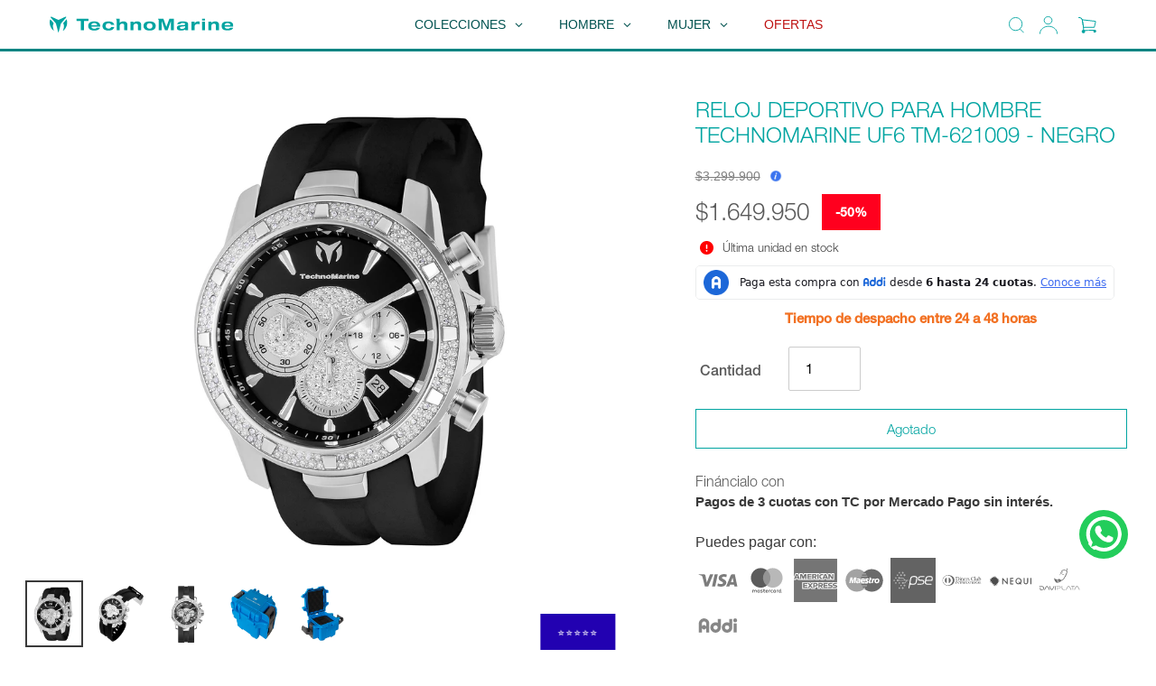

--- FILE ---
content_type: text/html; charset=utf-8
request_url: https://technomarine.co/products/reloj-technomarine-uf6-men-tm-621009
body_size: 82793
content:
<!--===========================================================
                 layout|  theme.liquid
    =========================================================== -->

<!doctype html>
<html id="main-container-pages" class="no-js" lang="es">
  <head>
    <meta charset="utf-8">
    <meta http-equiv="X-UA-Compatible" content="IE=edge,chrome=1">
    <meta name="viewport" content="width=device-width,initial-scale=1">
    <meta name="theme-color" content="#00a4a1">
  
    <!-- Google Tag Manager -->
    <script>(function(w,d,s,l,i){w[l]=w[l]||[];w[l].push({'gtm.start':
    new Date().getTime(),event:'gtm.js'});var f=d.getElementsByTagName(s)[0],
    j=d.createElement(s),dl=l!='dataLayer'?'&l='+l:'';j.async=true;j.src=
    'https://www.googletagmanager.com/gtm.js?id='+i+dl;f.parentNode.insertBefore(j,f);
    })(window,document,'script','dataLayer','GTM-WZXPLW9');</script>
    <!-- End Google Tag Manager -->
    
    <link rel="preconnect" href="https://cdn.shopify.com" crossorigin>
    <link rel="preconnect" href="https://fonts.shopifycdn.com" crossorigin>
    <link rel="preconnect" href="https://monorail-edge.shopifysvc.com"> 
    <link rel="stylesheet" href="https://use.typekit.net/ayf0kpk.css"><link rel="preload" href="//technomarine.co/cdn/shop/t/22/assets/theme.css?v=177056334285142359701769791388" as="style">
    <link rel="preload" as="font" href="" type="font/woff2" crossorigin>
    <link rel="preload" as="font" href="" type="font/woff2" crossorigin>
    <link rel="preload" as="font" href="" type="font/woff2" crossorigin>
    <link rel="preload" href="//technomarine.co/cdn/shop/t/22/assets/theme.js?v=176222773137665594201764355948" as="script">
    <link rel="preload" href="//technomarine.co/cdn/shop/t/22/assets/lazysizes.js?v=63098554868324070131742497792" as="script">
    <script src="https://cdnjs.cloudflare.com/ajax/libs/font-awesome/6.1.1/js/all.min.js" integrity="sha512-6PM0qYu5KExuNcKt5bURAoT6KCThUmHRewN3zUFNaoI6Di7XJPTMoT6K0nsagZKk2OB4L7E3q1uQKHNHd4stIQ==" crossorigin="anonymous" referrerpolicy="no-referrer"></script>
    <link rel="stylesheet" href="https://cdnjs.cloudflare.com/ajax/libs/font-awesome/6.1.1/css/all.min.css" integrity="sha512-KfkfwYDsLkIlwQp6LFnl8zNdLGxu9YAA1QvwINks4PhcElQSvqcyVLLD9aMhXd13uQjoXtEKNosOWaZqXgel0g==" crossorigin="anonymous" referrerpolicy="no-referrer" />  
  
    <!-- swiper CDN -->
    <link
      rel="stylesheet"
      href="https://cdn.jsdelivr.net/npm/swiper@11/swiper-bundle.min.css"
    />
    <script src="https://cdn.jsdelivr.net/npm/swiper@11/swiper-bundle.min.js" defer="defer"></script>

    <!-- swiper local -->
    <!-- <link href="//technomarine.co/cdn/shop/t/22/assets/swiper-bundle.min.css?v=61127899066842970961743114447" rel="stylesheet" type="text/css" media="all" />
    <script src="//technomarine.co/cdn/shop/t/22/assets/swiper-bundle.min.js?v=175333424015370663781744231777" defer="defer"></script>  -->
    
  
    <script src="https://code.jquery.com/jquery-3.3.1.slim.min.js" integrity="sha384-q8i/X+965DzO0rT7abK41JStQIAqVgRVzpbzo5smXKp4YfRvH+8abtTE1Pi6jizo" crossorigin="anonymous"></script>
    <script src="https://cdn.jsdelivr.net/npm/popper.js@1.14.7/dist/umd/popper.min.js" integrity="sha384-UO2eT0CpHqdSJQ6hJty5KVphtPhzWj9WO1clHTMGa3JDZwrnQq4sF86dIHNDz0W1" crossorigin="anonymous"></script>
    <script src="https://cdn.jsdelivr.net/npm/bootstrap@4.3.1/dist/js/bootstrap.min.js" integrity="sha384-JjSmVgyd0p3pXB1rRibZUAYoIIy6OrQ6VrjIEaFf/nJGzIxFDsf4x0xIM+B07jRM" crossorigin="anonymous"></script>
    <script src="https://ajax.googleapis.com/ajax/libs/jquery/3.4.1/jquery.min.js"></script>
    <script src="https://code.jquery.com/jquery-3.4.1.min.js" integrity="sha256-CSXorXvZcTkaix6Yvo6HppcZGetbYMGWSFlBw8HfCJo=" crossorigin="anonymous"></script>
    <script type="text/javascript" src="https://raw.githubusercontent.com/wilq32/jqueryrotate/master/jQueryRotate.js"></script>
    <link href="https://cdn.jsdelivr.net/npm/bootstrap@5.0.2/dist/css/bootstrap.min.css" rel="stylesheet" integrity="sha384-EVSTQN3/azprG1Anm3QDgpJLIm9Nao0Yz1ztcQTwFspd3yD65VohhpuuCOmLASjC" crossorigin="anonymous">
    <script src="https://cdn.jsdelivr.net/npm/bootstrap@5.0.2/dist/js/bootstrap.bundle.min.js" integrity="sha384-MrcW6ZMFYlzcLA8Nl+NtUVF0sA7MsXsP1UyJoMp4YLEuNSfAP+JcXn/tWtIaxVXM" crossorigin="anonymous"></script>
    <script src="https://cdn.jsdelivr.net/npm/@popperjs/core@2.9.2/dist/umd/popper.min.js" integrity="sha384-IQsoLXl5PILFhosVNubq5LC7Qb9DXgDA9i+tQ8Zj3iwWAwPtgFTxbJ8NT4GN1R8p" crossorigin="anonymous"></script>
    <script src="https://cdn.jsdelivr.net/npm/bootstrap@5.0.2/dist/js/bootstrap.min.js" integrity="sha384-cVKIPhGWiC2Al4u+LWgxfKTRIcfu0JTxR+EQDz/bgldoEyl4H0zUF0QKbrJ0EcQF" crossorigin="anonymous"></script>
    <script type="text/javascript" src="//technomarine.co/cdn/shop/t/22/assets/jquery.jConveyorTicker.min.js?v=51052935304035038941742497792" defer="defer"></script>
    
    <link href="//technomarine.co/cdn/shop/t/22/assets/jquery.jConveyorTicker.min.css?v=94103855330571079801742497792" rel="stylesheet" type="text/css" media="all" />
    <link href="//technomarine.co/cdn/shop/t/22/assets/estilos-modal-addi.css?v=92258332496093420291742497792" rel="stylesheet" type="text/css" media="all" />
    
    <script src="//technomarine.co/cdn/shop/t/22/assets/main-modal-addi.js?v=110634775074918095651742497792" async="async"></script>
    <script type="text/javascript" src="//technomarine.co/cdn/shop/t/22/assets/flipclock.js?v=120332235092883390911742497792" defer="defer"></script>
    
    <link href="//technomarine.co/cdn/shop/t/22/assets/flipclock.css?v=126912037858557258251742497792" rel="stylesheet" type="text/css" media="all" />
    <link href="//technomarine.co/cdn/shop/t/22/assets/custom.css?v=182511569635099877211743796311" rel="stylesheet" type="text/css" media="all" />
    
    <script src="https://kit.fontawesome.com/5afb291894.js" crossorigin="anonymous"></script><link rel="canonical" href="https://technomarine.co/products/reloj-technomarine-uf6-men-tm-621009"><link rel="shortcut icon" href="//technomarine.co/cdn/shop/files/favicon-technomarine_d21fe4b5-4c99-48ea-859b-1694797bdece_32x32.png?v=1769527294" type="image/png"><title>RELOJ DEPORTIVO PARA HOMBRE TECHNOMARINE UF6 TM-621009 - NEGRO
&ndash; Technomarine Colombia</title><meta name="description" content="ESPECIFICACIONES TÉCNICAS ESPECIFICACIONES GENERALES Resistencia al agua (metros): 100 Tipo de cristal: Flame fusion Cronógrafo: 60 segundos Calendario: Fecha Género: Hombre CAJA Color del Tablero: Negro Material del Tablero: Metal Tamaño Caja (mm): 45 Tono de la Caja: Platao Material de la Caja: Acero inoxidable Tipo "><!-- /snippets/social-meta-tags.liquid -->





 <!--     ===========================================================
                   snippet| social-meta-tags.liquid
    =========================================================== -->


<meta property="og:site_name" content="Technomarine Colombia">
<meta property="og:url" content="https://technomarine.co/products/reloj-technomarine-uf6-men-tm-621009">
<meta property="og:title" content="RELOJ DEPORTIVO PARA HOMBRE TECHNOMARINE UF6 TM-621009 - NEGRO">
<meta property="og:type" content="product">
<meta property="og:description" content="ESPECIFICACIONES TÉCNICAS ESPECIFICACIONES GENERALES Resistencia al agua (metros): 100 Tipo de cristal: Flame fusion Cronógrafo: 60 segundos Calendario: Fecha Género: Hombre CAJA Color del Tablero: Negro Material del Tablero: Metal Tamaño Caja (mm): 45 Tono de la Caja: Platao Material de la Caja: Acero inoxidable Tipo "><meta property="og:image" content="http://technomarine.co/cdn/shop/products/886678469109_ac2be217-6304-4943-bc2b-b2307545050b.jpg?v=1654316299">
  <meta property="og:image:secure_url" content="https://technomarine.co/cdn/shop/products/886678469109_ac2be217-6304-4943-bc2b-b2307545050b.jpg?v=1654316299">
  <meta property="og:image:width" content="1008">
  <meta property="og:image:height" content="1414">
  <meta property="og:price:amount" content="1.649.950">
  <meta property="og:price:currency" content="COP">



<meta name="twitter:card" content="summary_large_image">
<meta name="twitter:title" content="RELOJ DEPORTIVO PARA HOMBRE TECHNOMARINE UF6 TM-621009 - NEGRO">
<meta name="twitter:description" content="ESPECIFICACIONES TÉCNICAS ESPECIFICACIONES GENERALES Resistencia al agua (metros): 100 Tipo de cristal: Flame fusion Cronógrafo: 60 segundos Calendario: Fecha Género: Hombre CAJA Color del Tablero: Negro Material del Tablero: Metal Tamaño Caja (mm): 45 Tono de la Caja: Platao Material de la Caja: Acero inoxidable Tipo ">

    
 <!--     ===========================================================
                   snippet| css-variables.liquid
    =========================================================== -->




<style data-shopify>
:root {
    --color-text: #3a3a3a;
    --color-text-rgb: 58, 58, 58;
    --color-body-text: #595959;
    --color-sale-text: #ff001e;
    --color-small-button-text-border: #3a3a3a;
    --color-text-field: #ffffff;
    --color-text-field-text: #000000;
    --color-text-field-text-rgb: 0, 0, 0;

    --color-btn-primary: #00a4a1;
    --color-btn-primary-darker: #00716f;
    --color-btn-primary-text: #ffffff;

    --color-blankstate: rgba(89, 89, 89, 0.35);
    --color-blankstate-border: rgba(89, 89, 89, 0.2);
    --color-blankstate-background: rgba(89, 89, 89, 0.1);

    --color-text-focus:
 <!--     ===========================================================
                   snippet| adaptive-color.liquid
    =========================================================== -->#606060;
    --color-overlay-text-focus:
 <!--     ===========================================================
                   snippet| adaptive-color.liquid
    =========================================================== -->#e6e6e6;
    --color-btn-primary-focus:
 <!--     ===========================================================
                   snippet| adaptive-color.liquid
    =========================================================== -->#00716f;
    --color-btn-social-focus:
 <!--     ===========================================================
                   snippet| adaptive-color.liquid
    =========================================================== -->#d2d2d2;
    --color-small-button-text-border-focus:
 <!--     ===========================================================
                   snippet| adaptive-color.liquid
    =========================================================== -->#606060;
    --predictive-search-focus:
 <!--     ===========================================================
                   snippet| adaptive-color.liquid
    =========================================================== -->#f2f2f2;

    --color-body: #ffffff;
    --color-bg: #ffffff;
    --color-bg-rgb: 255, 255, 255;
    --color-bg-alt: rgba(89, 89, 89, 0.05);
    --color-bg-currency-selector: rgba(89, 89, 89, 0.2);

    --color-overlay-title-text: #ffffff;
    --color-image-overlay: #685858;
    --color-image-overlay-rgb: 104, 88, 88;--opacity-image-overlay: 0.4;--hover-overlay-opacity: 0.8;

    --color-border: #ebebeb;
    --color-border-form: #cccccc;
    --color-border-form-darker: #b3b3b3;

    --svg-select-icon: url(//technomarine.co/cdn/shop/t/22/assets/ico-select.svg?v=29003672709104678581742497792);
    --slick-img-url: url(//technomarine.co/cdn/shop/t/22/assets/ajax-loader.gif?v=93291764201814072961742497792);

    --font-weight-body--bold: 700;
    --font-weight-body--bolder: 700;

    --font-stack-header: Helvetica, Arial, sans-serif;
    --font-style-header: normal;
    --font-weight-header: 700;

    --font-stack-body: Helvetica, Arial, sans-serif;
    --font-style-body: normal;
    --font-weight-body: 400;

    --font-size-header: 26;

    --font-size-base: 15;

    --font-h1-desktop: 35;
    --font-h1-mobile: 32;
    --font-h2-desktop: 20;
    --font-h2-mobile: 18;
    --font-h3-mobile: 20;
    --font-h4-desktop: 17;
    --font-h4-mobile: 15;
    --font-h5-desktop: 15;
    --font-h5-mobile: 13;
    --font-h6-desktop: 14;
    --font-h6-mobile: 12;

    --font-mega-title-large-desktop: 65;

    --font-rich-text-large: 17;
    --font-rich-text-small: 13;

    
--color-video-bg: #f2f2f2;

    
    --global-color-image-loader-primary: rgba(58, 58, 58, 0.06);
    --global-color-image-loader-secondary: rgba(58, 58, 58, 0.12);
  }
</style>

  
    <style>*,::after,::before{box-sizing:border-box}body{margin:0}body,html{background-color:var(--color-body)}body,button{font-size:calc(var(--font-size-base) * 1px);font-family:var(--font-stack-body);font-style:var(--font-style-body);font-weight:var(--font-weight-body);color:var(--color-text);line-height:1.5}body,button{-webkit-font-smoothing:antialiased;-webkit-text-size-adjust:100%}.border-bottom{border-bottom:1px solid var(--color-border)}.btn--link{background-color:transparent;border:0;margin:0;color:var(--color-text);text-align:left}.text-right{text-align:right}.icon{display:inline-block;width:20px;height:20px;vertical-align:middle;fill:currentColor}.icon__fallback-text,.visually-hidden{position:absolute!important;overflow:hidden;clip:rect(0 0 0 0);height:1px;width:1px;margin:-1px;padding:0;border:0}svg.icon:not(.icon--full-color) circle,svg.icon:not(.icon--full-color) ellipse,svg.icon:not(.icon--full-color) g,svg.icon:not(.icon--full-color) line,svg.icon:not(.icon--full-color) path,svg.icon:not(.icon--full-color) polygon,svg.icon:not(.icon--full-color) polyline,svg.icon:not(.icon--full-color) rect,symbol.icon:not(.icon--full-color) circle,symbol.icon:not(.icon--full-color) ellipse,symbol.icon:not(.icon--full-color) g,symbol.icon:not(.icon--full-color) line,symbol.icon:not(.icon--full-color) path,symbol.icon:not(.icon--full-color) polygon,symbol.icon:not(.icon--full-color) polyline,symbol.icon:not(.icon--full-color) rect{fill:inherit;stroke:inherit}li{list-style:none}.list--inline{padding:0;margin:0}.list--inline>li{display:inline-block;margin-bottom:0;vertical-align:middle}a{color:var(--color-text);text-decoration:none}.h1,.h2,h1,h2{margin:0 0 17.5px;font-family:var(--font-stack-header);font-style:var(--font-style-header);font-weight:var(--font-weight-header);line-height:1.2;overflow-wrap:break-word;word-wrap:break-word}.h1 a,.h2 a,h1 a,h2 a{color:inherit;text-decoration:none;font-weight:inherit}.h1,h1{font-size:calc(((var(--font-h1-desktop))/ (var(--font-size-base))) * 1em);text-transform:none;letter-spacing:0}@media only screen and (max-width:749px){.h1,h1{font-size:calc(((var(--font-h1-mobile))/ (var(--font-size-base))) * 1em)}}.h2,h2{font-size:calc(((var(--font-h2-desktop))/ (var(--font-size-base))) * 1em);text-transform:uppercase;letter-spacing:.1em}@media only screen and (max-width:749px){.h2,h2{font-size:calc(((var(--font-h2-mobile))/ (var(--font-size-base))) * 1em)}}p{color:var(--color-body-text);margin:0 0 19.44444px}@media only screen and (max-width:749px){p{font-size:calc(((var(--font-size-base) - 1)/ (var(--font-size-base))) * 1em)}}p:last-child{margin-bottom:0}@media only screen and (max-width:749px){.small--hide{display:none!important}}.grid{list-style:none;margin:0;padding:0;margin-left:-30px}.grid::after{content:'';display:table;clear:both}@media only screen and (max-width:749px){.grid{margin-left:-22px}}.grid::after{content:'';display:table;clear:both}.grid--no-gutters{margin-left:0}.grid--no-gutters .grid__item{padding-left:0}.grid--table{display:table;table-layout:fixed;width:100%}.grid--table>.grid__item{float:none;display:table-cell;vertical-align:middle}.grid__item{float:left;padding-left:30px;width:100%}@media only screen and (max-width:749px){.grid__item{padding-left:22px}}.grid__item[class*="--push"]{position:relative}@media only screen and (min-width:750px){.medium-up--one-quarter{width:25%}.medium-up--push-one-third{width:33.33%}.medium-up--one-half{width:50%}.medium-up--push-one-third{left:33.33%;position:relative}}.site-header{position:relative;background-color:var(--color-body)}@media only screen and (max-width:749px){.site-header{border-bottom:1px solid var(--color-border)}}@media only screen and (min-width:750px){.site-header{padding:0 55px}.site-header.logo--center{padding-top:30px}}.site-header__logo{margin:15px 0}.logo-align--center .site-header__logo{text-align:center;margin:0 auto}@media only screen and (max-width:749px){.logo-align--center .site-header__logo{text-align:left;margin:15px 0}}@media only screen and (max-width:749px){.site-header__logo{padding-left:22px;text-align:left}.site-header__logo img{margin:0}}.site-header__logo-link{display:inline-block;word-break:break-word}@media only screen and (min-width:750px){.logo-align--center .site-header__logo-link{margin:0 auto}}.site-header__logo-image{display:block}@media only screen and (min-width:750px){.site-header__logo-image{margin:0 auto}}.site-header__logo-image img{width:100%}.site-header__logo-image--centered img{margin:0 auto}.site-header__logo img{display:block}.site-header__icons{position:relative;white-space:nowrap}@media only screen and (max-width:749px){.site-header__icons{width:auto;padding-right:13px}.site-header__icons .btn--link,.site-header__icons .site-header__cart{font-size:calc(((var(--font-size-base))/ (var(--font-size-base))) * 1em)}}.site-header__icons-wrapper{position:relative;display:-webkit-flex;display:-ms-flexbox;display:flex;width:100%;-ms-flex-align:center;-webkit-align-items:center;-moz-align-items:center;-ms-align-items:center;-o-align-items:center;align-items:center;-webkit-justify-content:flex-end;-ms-justify-content:flex-end;justify-content:flex-end}.site-header__account,.site-header__cart,.site-header__search{position:relative}.site-header__search.site-header__icon{display:none}@media only screen and (min-width:1400px){.site-header__search.site-header__icon{display:block}}.site-header__search-toggle{display:block}@media only screen and (min-width:750px){.site-header__account,.site-header__cart{padding:10px 11px}}.site-header__cart-title,.site-header__search-title{position:absolute!important;overflow:hidden;clip:rect(0 0 0 0);height:1px;width:1px;margin:-1px;padding:0;border:0;display:block;vertical-align:middle}.site-header__cart-title{margin-right:3px}.site-header__cart-count{display:flex;align-items:center;justify-content:center;position:absolute;right:.4rem;top:.2rem;font-weight:700;background-color:var(--color-btn-primary);color:var(--color-btn-primary-text);border-radius:50%;min-width:1em;height:1em}.site-header__cart-count span{font-family:HelveticaNeue,"Helvetica Neue",Helvetica,Arial,sans-serif;font-size:calc(11em / 16);line-height:1}@media only screen and (max-width:749px){.site-header__cart-count{top:calc(7em / 16);right:0;border-radius:50%;min-width:calc(19em / 16);height:calc(19em / 16)}}@media only screen and (max-width:749px){.site-header__cart-count span{padding:.25em calc(6em / 16);font-size:12px}}.site-header__menu{display:none}@media only screen and (max-width:749px){.site-header__icon{display:inline-block;vertical-align:middle;padding:10px 11px;margin:0}}@media only screen and (min-width:750px){.site-header__icon .icon-search{margin-right:3px}}.announcement-bar{z-index:10;position:relative;text-align:center;border-bottom:1px solid transparent;padding:2px}.announcement-bar__link{display:block}.announcement-bar__message{display:block;padding:11px 22px;font-size:calc(((16)/ (var(--font-size-base))) * 1em);font-weight:var(--font-weight-header)}@media only screen and (min-width:750px){.announcement-bar__message{padding-left:55px;padding-right:55px}}.site-nav{position:relative;padding:0;text-align:center;margin:25px 0}.site-nav a{padding:3px 10px}.site-nav__link{display:block;white-space:nowrap}.site-nav--centered .site-nav__link{padding-top:0}.site-nav__link .icon-chevron-down{width:calc(8em / 16);height:calc(8em / 16);margin-left:.5rem}.site-nav__label{border-bottom:1px solid transparent}.site-nav__link--active .site-nav__label{border-bottom-color:var(--color-text)}.site-nav__link--button{border:none;background-color:transparent;padding:3px 10px}.site-header__mobile-nav{z-index:11;position:relative;background-color:var(--color-body)}@media only screen and (max-width:749px){.site-header__mobile-nav{display:-webkit-flex;display:-ms-flexbox;display:flex;width:100%;-ms-flex-align:center;-webkit-align-items:center;-moz-align-items:center;-ms-align-items:center;-o-align-items:center;align-items:center}}.mobile-nav--open .icon-close{display:none}.main-content{opacity:0}.main-content .shopify-section{display:none}.main-content .shopify-section:first-child{display:inherit}.critical-hidden{display:none}</style>
  
    <script>
      window.performance.mark('debut:theme_stylesheet_loaded.start');
  
      function onLoadStylesheet() {
        performance.mark('debut:theme_stylesheet_loaded.end');
        performance.measure('debut:theme_stylesheet_loaded', 'debut:theme_stylesheet_loaded.start', 'debut:theme_stylesheet_loaded.end');
  
        var url = "//technomarine.co/cdn/shop/t/22/assets/theme.css?v=177056334285142359701769791388";
        var link = document.querySelector('link[href="' + url + '"]');
        link.loaded = true;
        link.dispatchEvent(new Event('load'));
      }
    </script>
  
    <link rel="stylesheet" href="//technomarine.co/cdn/shop/t/22/assets/theme.css?v=177056334285142359701769791388" type="text/css" media="print" onload="this.media='all';onLoadStylesheet()">
  
    <style>
      
      
      
      
      
      
    </style>
  
    <script>const moneyFormat = "${{ amount_no_decimals_with_comma_separator }}"
var theme = {
        breakpoints: {
          medium: 750,
          large: 990,
          widescreen: 1400
        },
        strings: {
          addToCart: "Agregar al carrito",
          soldOut: "Agotado",
          unavailable: "No disponible",
          regularPrice: "Precio habitual",
          salePrice: "Precio de venta",
          sale: "Oferta",
          fromLowestPrice: "de [price]",
          vendor: "Proveedor",
          showMore: "Ver más",
          showLess: "Mostrar menos",
          searchFor: "Buscar",
          addressError: "No se puede encontrar esa dirección",
          addressNoResults: "No results for that address",
          addressQueryLimit: "Se ha excedido el límite de uso de la API de Google . Considere la posibilidad de actualizar a un \u003ca href=\"https:\/\/developers.google.com\/maps\/premium\/usage-limits\"\u003ePlan Premium\u003c\/a\u003e.",
          authError: "Hubo un problema de autenticación con su cuenta de Google Maps.",
          newWindow: "Abre en una nueva ventana.",
          external: "Abre sitio externo.",
          newWindowExternal: "Abre sitio externo externo en una nueva ventana.",
          removeLabel: "Eliminar [product]",
          update: "Actualizar carrito",
          quantity: "Cantidad",
          discountedTotal: "Descuento total",
          regularTotal: "Precio regular total",
          priceColumn: "Ver la columna de Precio para detalles del descuento.",
          quantityMinimumMessage: "La cantidad debe ser 1 o más",
          cartError: "Se ha producido un error al actualizar tu carrito. Vuelve a intentarlo.",
          removedItemMessage: "Eliminó \u003cspan class=\"cart__removed-product-details\"\u003e([quantity]) [link]\u003c\/span\u003e de tu carrito.",
          unitPrice: "Precio unitario",
          unitPriceSeparator: "por",
          oneCartCount: "1 artículo",
          otherCartCount: "[count] artículos",
          quantityLabel: "Cantidad: [count]",
          products: "Productos",
          loading: "Cargando",
          number_of_results: "[result_number] de [results_count]",
          number_of_results_found: "[results_count] resultados encontrados",
          one_result_found: "1 resultado encontrado"
        },
        moneyFormat: moneyFormat,
        moneyFormatWithCurrency: "${{amount_no_decimals_with_comma_separator }}",
        settings: {
          predictiveSearchEnabled: true,
          predictiveSearchShowPrice: false,
          predictiveSearchShowVendor: false
        },
        stylesheet: "//technomarine.co/cdn/shop/t/22/assets/theme.css?v=177056334285142359701769791388"
      };document.documentElement.className = document.documentElement.className.replace('no-js', 'js');
    </script><script src="//technomarine.co/cdn/shop/t/22/assets/theme.js?v=176222773137665594201764355948" defer="defer"></script>
    <script src="//technomarine.co/cdn/shop/t/22/assets/lazysizes.js?v=63098554868324070131742497792" async="async"></script>
    <script type="text/javascript">
      if (window.MSInputMethodContext && document.documentMode) {
        var scripts = document.getElementsByTagName('script')[0];
        var polyfill = document.createElement("script");
        polyfill.defer = true;
        polyfill.src = "//technomarine.co/cdn/shop/t/22/assets/ie11CustomProperties.min.js?v=146208399201472936201742497792";
  
        scripts.parentNode.insertBefore(polyfill, scripts);
      }
    </script> 
  
    <script>window.performance && window.performance.mark && window.performance.mark('shopify.content_for_header.start');</script><meta name="google-site-verification" content="8iFlrsolPeaHuamCucYli8_jrMtQBcqk6eJ9iTAtx2c">
<meta name="facebook-domain-verification" content="q5u7trhp122chm1x4q7xky8ecxu3e1">
<meta id="shopify-digital-wallet" name="shopify-digital-wallet" content="/34328248459/digital_wallets/dialog">
<link rel="alternate" type="application/json+oembed" href="https://technomarine.co/products/reloj-technomarine-uf6-men-tm-621009.oembed">
<script async="async" src="/checkouts/internal/preloads.js?locale=es-CO"></script>
<script id="shopify-features" type="application/json">{"accessToken":"411ba606614c799ee2c382aa17e90b02","betas":["rich-media-storefront-analytics"],"domain":"technomarine.co","predictiveSearch":true,"shopId":34328248459,"locale":"es"}</script>
<script>var Shopify = Shopify || {};
Shopify.shop = "technomarinecol.myshopify.com";
Shopify.locale = "es";
Shopify.currency = {"active":"COP","rate":"1.0"};
Shopify.country = "CO";
Shopify.theme = {"name":"Technomarine col - mejoras visuales","id":139052253323,"schema_name":"Debut","schema_version":"17.14.1","theme_store_id":null,"role":"main"};
Shopify.theme.handle = "null";
Shopify.theme.style = {"id":null,"handle":null};
Shopify.cdnHost = "technomarine.co/cdn";
Shopify.routes = Shopify.routes || {};
Shopify.routes.root = "/";</script>
<script type="module">!function(o){(o.Shopify=o.Shopify||{}).modules=!0}(window);</script>
<script>!function(o){function n(){var o=[];function n(){o.push(Array.prototype.slice.apply(arguments))}return n.q=o,n}var t=o.Shopify=o.Shopify||{};t.loadFeatures=n(),t.autoloadFeatures=n()}(window);</script>
<script id="shop-js-analytics" type="application/json">{"pageType":"product"}</script>
<script defer="defer" async type="module" src="//technomarine.co/cdn/shopifycloud/shop-js/modules/v2/client.init-shop-cart-sync_BFpxDrjM.es.esm.js"></script>
<script defer="defer" async type="module" src="//technomarine.co/cdn/shopifycloud/shop-js/modules/v2/chunk.common_CnP21gUX.esm.js"></script>
<script defer="defer" async type="module" src="//technomarine.co/cdn/shopifycloud/shop-js/modules/v2/chunk.modal_D61HrJrg.esm.js"></script>
<script type="module">
  await import("//technomarine.co/cdn/shopifycloud/shop-js/modules/v2/client.init-shop-cart-sync_BFpxDrjM.es.esm.js");
await import("//technomarine.co/cdn/shopifycloud/shop-js/modules/v2/chunk.common_CnP21gUX.esm.js");
await import("//technomarine.co/cdn/shopifycloud/shop-js/modules/v2/chunk.modal_D61HrJrg.esm.js");

  window.Shopify.SignInWithShop?.initShopCartSync?.({"fedCMEnabled":true,"windoidEnabled":true});

</script>
<script>(function() {
  var isLoaded = false;
  function asyncLoad() {
    if (isLoaded) return;
    isLoaded = true;
    var urls = ["https:\/\/cdn.shopify.com\/s\/files\/1\/0683\/1371\/0892\/files\/splmn-shopify-prod-August-31.min.js?v=1693985059\u0026shop=technomarinecol.myshopify.com","https:\/\/formbuilder.hulkapps.com\/skeletopapp.js?shop=technomarinecol.myshopify.com","https:\/\/cdn.shopify.com\/s\/files\/1\/0343\/2824\/8459\/t\/7\/assets\/globo.filter.init.js?shop=technomarinecol.myshopify.com","https:\/\/platform-api.sharethis.com\/js\/sharethis.js?shop=technomarinecol.myshopify.com#property=5f80acae17d2e500192028ac\u0026product=inline-share-buttons\u0026ver=1628180658","https:\/\/script.app.flomllr.com\/controller.js?stamp=1709742708687\u0026shop=technomarinecol.myshopify.com","\/\/cdn.shopify.com\/proxy\/aa1ab07e682af27d157c1cde5af40a4d9a04fd39aa92af0c7775662ec2dff1a3\/cdn.amplitude.com\/script\/3f2b37a5b7017f277c06464f51f5c998.js?library=shopify\u0026shop=technomarinecol.myshopify.com\u0026sp-cache-control=cHVibGljLCBtYXgtYWdlPTkwMA","https:\/\/cdn.pushowl.com\/latest\/sdks\/pushowl-shopify.js?subdomain=technomarinecol\u0026environment=production\u0026guid=c0e29e33-4a94-434d-be59-2408862f1bfd\u0026shop=technomarinecol.myshopify.com"];
    for (var i = 0; i < urls.length; i++) {
      var s = document.createElement('script');
      s.type = 'text/javascript';
      s.async = true;
      s.src = urls[i];
      var x = document.getElementsByTagName('script')[0];
      x.parentNode.insertBefore(s, x);
    }
  };
  if(window.attachEvent) {
    window.attachEvent('onload', asyncLoad);
  } else {
    window.addEventListener('load', asyncLoad, false);
  }
})();</script>
<script id="__st">var __st={"a":34328248459,"offset":-18000,"reqid":"dae23cb4-259b-459d-a02d-c8d8a8243049-1769810880","pageurl":"technomarine.co\/products\/reloj-technomarine-uf6-men-tm-621009","u":"6138ed26bbc1","p":"product","rtyp":"product","rid":6853279481995};</script>
<script>window.ShopifyPaypalV4VisibilityTracking = true;</script>
<script id="captcha-bootstrap">!function(){'use strict';const t='contact',e='account',n='new_comment',o=[[t,t],['blogs',n],['comments',n],[t,'customer']],c=[[e,'customer_login'],[e,'guest_login'],[e,'recover_customer_password'],[e,'create_customer']],r=t=>t.map((([t,e])=>`form[action*='/${t}']:not([data-nocaptcha='true']) input[name='form_type'][value='${e}']`)).join(','),a=t=>()=>t?[...document.querySelectorAll(t)].map((t=>t.form)):[];function s(){const t=[...o],e=r(t);return a(e)}const i='password',u='form_key',d=['recaptcha-v3-token','g-recaptcha-response','h-captcha-response',i],f=()=>{try{return window.sessionStorage}catch{return}},m='__shopify_v',_=t=>t.elements[u];function p(t,e,n=!1){try{const o=window.sessionStorage,c=JSON.parse(o.getItem(e)),{data:r}=function(t){const{data:e,action:n}=t;return t[m]||n?{data:e,action:n}:{data:t,action:n}}(c);for(const[e,n]of Object.entries(r))t.elements[e]&&(t.elements[e].value=n);n&&o.removeItem(e)}catch(o){console.error('form repopulation failed',{error:o})}}const l='form_type',E='cptcha';function T(t){t.dataset[E]=!0}const w=window,h=w.document,L='Shopify',v='ce_forms',y='captcha';let A=!1;((t,e)=>{const n=(g='f06e6c50-85a8-45c8-87d0-21a2b65856fe',I='https://cdn.shopify.com/shopifycloud/storefront-forms-hcaptcha/ce_storefront_forms_captcha_hcaptcha.v1.5.2.iife.js',D={infoText:'Protegido por hCaptcha',privacyText:'Privacidad',termsText:'Términos'},(t,e,n)=>{const o=w[L][v],c=o.bindForm;if(c)return c(t,g,e,D).then(n);var r;o.q.push([[t,g,e,D],n]),r=I,A||(h.body.append(Object.assign(h.createElement('script'),{id:'captcha-provider',async:!0,src:r})),A=!0)});var g,I,D;w[L]=w[L]||{},w[L][v]=w[L][v]||{},w[L][v].q=[],w[L][y]=w[L][y]||{},w[L][y].protect=function(t,e){n(t,void 0,e),T(t)},Object.freeze(w[L][y]),function(t,e,n,w,h,L){const[v,y,A,g]=function(t,e,n){const i=e?o:[],u=t?c:[],d=[...i,...u],f=r(d),m=r(i),_=r(d.filter((([t,e])=>n.includes(e))));return[a(f),a(m),a(_),s()]}(w,h,L),I=t=>{const e=t.target;return e instanceof HTMLFormElement?e:e&&e.form},D=t=>v().includes(t);t.addEventListener('submit',(t=>{const e=I(t);if(!e)return;const n=D(e)&&!e.dataset.hcaptchaBound&&!e.dataset.recaptchaBound,o=_(e),c=g().includes(e)&&(!o||!o.value);(n||c)&&t.preventDefault(),c&&!n&&(function(t){try{if(!f())return;!function(t){const e=f();if(!e)return;const n=_(t);if(!n)return;const o=n.value;o&&e.removeItem(o)}(t);const e=Array.from(Array(32),(()=>Math.random().toString(36)[2])).join('');!function(t,e){_(t)||t.append(Object.assign(document.createElement('input'),{type:'hidden',name:u})),t.elements[u].value=e}(t,e),function(t,e){const n=f();if(!n)return;const o=[...t.querySelectorAll(`input[type='${i}']`)].map((({name:t})=>t)),c=[...d,...o],r={};for(const[a,s]of new FormData(t).entries())c.includes(a)||(r[a]=s);n.setItem(e,JSON.stringify({[m]:1,action:t.action,data:r}))}(t,e)}catch(e){console.error('failed to persist form',e)}}(e),e.submit())}));const S=(t,e)=>{t&&!t.dataset[E]&&(n(t,e.some((e=>e===t))),T(t))};for(const o of['focusin','change'])t.addEventListener(o,(t=>{const e=I(t);D(e)&&S(e,y())}));const B=e.get('form_key'),M=e.get(l),P=B&&M;t.addEventListener('DOMContentLoaded',(()=>{const t=y();if(P)for(const e of t)e.elements[l].value===M&&p(e,B);[...new Set([...A(),...v().filter((t=>'true'===t.dataset.shopifyCaptcha))])].forEach((e=>S(e,t)))}))}(h,new URLSearchParams(w.location.search),n,t,e,['guest_login'])})(!0,!0)}();</script>
<script integrity="sha256-4kQ18oKyAcykRKYeNunJcIwy7WH5gtpwJnB7kiuLZ1E=" data-source-attribution="shopify.loadfeatures" defer="defer" src="//technomarine.co/cdn/shopifycloud/storefront/assets/storefront/load_feature-a0a9edcb.js" crossorigin="anonymous"></script>
<script data-source-attribution="shopify.dynamic_checkout.dynamic.init">var Shopify=Shopify||{};Shopify.PaymentButton=Shopify.PaymentButton||{isStorefrontPortableWallets:!0,init:function(){window.Shopify.PaymentButton.init=function(){};var t=document.createElement("script");t.src="https://technomarine.co/cdn/shopifycloud/portable-wallets/latest/portable-wallets.es.js",t.type="module",document.head.appendChild(t)}};
</script>
<script data-source-attribution="shopify.dynamic_checkout.buyer_consent">
  function portableWalletsHideBuyerConsent(e){var t=document.getElementById("shopify-buyer-consent"),n=document.getElementById("shopify-subscription-policy-button");t&&n&&(t.classList.add("hidden"),t.setAttribute("aria-hidden","true"),n.removeEventListener("click",e))}function portableWalletsShowBuyerConsent(e){var t=document.getElementById("shopify-buyer-consent"),n=document.getElementById("shopify-subscription-policy-button");t&&n&&(t.classList.remove("hidden"),t.removeAttribute("aria-hidden"),n.addEventListener("click",e))}window.Shopify?.PaymentButton&&(window.Shopify.PaymentButton.hideBuyerConsent=portableWalletsHideBuyerConsent,window.Shopify.PaymentButton.showBuyerConsent=portableWalletsShowBuyerConsent);
</script>
<script data-source-attribution="shopify.dynamic_checkout.cart.bootstrap">document.addEventListener("DOMContentLoaded",(function(){function t(){return document.querySelector("shopify-accelerated-checkout-cart, shopify-accelerated-checkout")}if(t())Shopify.PaymentButton.init();else{new MutationObserver((function(e,n){t()&&(Shopify.PaymentButton.init(),n.disconnect())})).observe(document.body,{childList:!0,subtree:!0})}}));
</script>
<script id='scb4127' type='text/javascript' async='' src='https://technomarine.co/cdn/shopifycloud/privacy-banner/storefront-banner.js'></script><link rel="stylesheet" media="screen" href="//technomarine.co/cdn/shop/t/22/compiled_assets/styles.css?v=27932">
<script>window.performance && window.performance.mark && window.performance.mark('shopify.content_for_header.end');</script>
  
    <!-- clarity Tracking Code for https://technomarine.co/ -->
    <script type="text/javascript">
      (function(c,l,a,r,i,t,y){
        c[a]=c[a]||function(){(c[a].q=c[a].q||[]).push(arguments)};
        t=l.createElement(r);t.async=1;t.src="https://www.clarity.ms/tag/"+i;
        y=l.getElementsByTagName(r)[0];y.parentNode.insertBefore(t,y);
      })(window, document, "clarity", "script", "ero3gamxub");
    </script><script
      data-name="shopifyAddiWidget"
      data-id="technomarine"
      data-ally-slug="technomarine-ecommerce"
      data-element-reference=".addi-widget-kronotime"
      src="https://s3.amazonaws.com/statics.addi.com/shopify/js/shopify-co-widget-wrapper.bundle.min.js">
    </script>
    
    
<!-- Start of Judge.me Core -->
<link rel="dns-prefetch" href="https://cdn.judge.me/">
<script data-cfasync='false' class='jdgm-settings-script'>window.jdgmSettings={"pagination":5,"disable_web_reviews":false,"badge_no_review_text":"Sin opiniones","badge_n_reviews_text":"{{ n }} opinion/opiniones","badge_star_color":"#f0da05","hide_badge_preview_if_no_reviews":true,"badge_hide_text":false,"enforce_center_preview_badge":false,"widget_title":"Nuestros clientes hablan por nosotros","widget_open_form_text":"Escribir una reseña","widget_close_form_text":"Cancelar reseña","widget_refresh_page_text":"Actualizar página","widget_summary_text":"Calificación de {{ average_rating_1_decimal }}  Basado en  {{ number_of_reviews }} calificaciòn/Calificaciones","widget_no_review_text":"Sin Calificaciones","widget_name_field_text":"Nombre","widget_verified_name_field_text":"Nombre Verificado (público)","widget_name_placeholder_text":"Nombre","widget_required_field_error_text":"Este campo es obligatorio.","widget_email_field_text":"Dirección de correo electrónico","widget_verified_email_field_text":"Correo electrónico Verificado (privado, no se puede editar)","widget_email_placeholder_text":"Tu dirección de correo electrónico","widget_email_field_error_text":"Por favor, ingresa una dirección de correo electrónico válida.","widget_rating_field_text":"Calificación","widget_review_title_field_text":"Título de la Reseña","widget_review_title_placeholder_text":"Da un título a tu reseña","widget_review_body_field_text":"Contenido de la reseña","widget_review_body_placeholder_text":"Empieza a escribir aquí...","widget_pictures_field_text":"Imagen/Video (opcional)","widget_submit_review_text":"Enviar Reseña","widget_submit_verified_review_text":"Enviar Reseña Verificada","widget_submit_success_msg_with_auto_publish":"¡Gracias! Por favor, actualiza la página en unos momentos para ver tu reseña. Puedes eliminar o editar tu reseña iniciando sesión en \u003ca href='https://judge.me/login' target='_blank' rel='nofollow noopener'\u003eJudge.me\u003c/a\u003e","widget_submit_success_msg_no_auto_publish":"¡Gracias! Tu reseña se publicará tan pronto como sea aprobada por el administrador de la tienda. Puedes eliminar o editar tu reseña iniciando sesión en \u003ca href='https://judge.me/login' target='_blank' rel='nofollow noopener'\u003eJudge.me\u003c/a\u003e","widget_show_default_reviews_out_of_total_text":"Mostrando {{ n_reviews_shown }} de {{ n_reviews }} reseñas.","widget_show_all_link_text":"Mostrar todas","widget_show_less_link_text":"Mostrar menos","widget_author_said_text":"{{ reviewer_name }} dijo:","widget_days_text":"hace {{ n }} día/días","widget_weeks_text":"hace {{ n }} semana/semanas","widget_months_text":"hace {{ n }} mes/meses","widget_years_text":"hace {{ n }} año/años","widget_yesterday_text":"Ayer","widget_today_text":"Hoy","widget_replied_text":"\u003e\u003e {{ shop_name }} respondió:","widget_read_more_text":"Leer más","widget_reviewer_name_as_initial":"","widget_rating_filter_color":"","widget_rating_filter_see_all_text":"Ver todas las reseñas","widget_sorting_most_recent_text":"Calificaciones Recientes","widget_sorting_highest_rating_text":"Mejor Calificación","widget_sorting_lowest_rating_text":"Calificación mas baja","widget_sorting_with_pictures_text":"Calificación con fotos","widget_sorting_most_helpful_text":"Más Útiles","widget_open_question_form_text":"Hacer una pregunta","widget_reviews_subtab_text":"Reseñas","widget_questions_subtab_text":"Preguntas","widget_question_label_text":"Pregunta","widget_answer_label_text":"Respuesta","widget_question_placeholder_text":"Escribe tu pregunta aquí","widget_submit_question_text":"Enviar Pregunta","widget_question_submit_success_text":"¡Gracias por tu pregunta! Te notificaremos una vez que sea respondida.","widget_star_color":"#f0da05","verified_badge_text":"Verificado","verified_badge_bg_color":"#249b03","verified_badge_text_color":"#f9f7f7","verified_badge_placement":"left-of-reviewer-name","widget_review_max_height":1,"widget_hide_border":false,"widget_social_share":false,"widget_thumb":false,"widget_review_location_show":false,"widget_location_format":"country_iso_code","all_reviews_include_out_of_store_products":true,"all_reviews_out_of_store_text":"(fuera de la tienda)","all_reviews_pagination":100,"all_reviews_product_name_prefix_text":"sobre","enable_review_pictures":true,"enable_question_anwser":false,"widget_theme":"","review_date_format":"mm/dd/yyyy","default_sort_method":"pictures-first","widget_product_reviews_subtab_text":"Reseñas de Productos","widget_shop_reviews_subtab_text":"Reseñas de la Tienda","widget_other_products_reviews_text":"Reseñas para otros productos","widget_store_reviews_subtab_text":"Reseñas de la tienda","widget_no_store_reviews_text":"Esta tienda no ha recibido ninguna reseña todavía","widget_web_restriction_product_reviews_text":"Este producto no ha recibido ninguna reseña todavía","widget_no_items_text":"No se encontraron elementos","widget_show_more_text":"Mostrar más","widget_write_a_store_review_text":"Escribir una Reseña de la Tienda","widget_other_languages_heading":"Reseñas en Otros Idiomas","widget_translate_review_text":"Traducir reseña a {{ language }}","widget_translating_review_text":"Traduciendo...","widget_show_original_translation_text":"Mostrar original ({{ language }})","widget_translate_review_failed_text":"No se pudo traducir la reseña.","widget_translate_review_retry_text":"Reintentar","widget_translate_review_try_again_later_text":"Intentar más tarde","show_product_url_for_grouped_product":false,"widget_sorting_pictures_first_text":"Imágenes Primero","show_pictures_on_all_rev_page_mobile":false,"show_pictures_on_all_rev_page_desktop":false,"floating_tab_hide_mobile_install_preference":false,"floating_tab_button_name":"⭐⭐⭐⭐⭐ ","floating_tab_title":"Nuestros clientes hablan por nosotros","floating_tab_button_color":"#FFFFFF","floating_tab_button_background_color":"#0080C4","floating_tab_url":"","floating_tab_url_enabled":false,"floating_tab_tab_style":"text","all_reviews_text_badge_text":"Los clientes nos califican {{ shop.metafields.judgeme.all_reviews_rating | round: 1 }}/5 basado en {{ shop.metafields.judgeme.all_reviews_count }} reseñas.","all_reviews_text_badge_text_branded_style":"{{ shop.metafields.judgeme.all_reviews_rating | round: 1 }} de 5 estrellas basado en {{ shop.metafields.judgeme.all_reviews_count }} reseñas","is_all_reviews_text_badge_a_link":false,"show_stars_for_all_reviews_text_badge":false,"all_reviews_text_badge_url":"","all_reviews_text_style":"text","all_reviews_text_color_style":"judgeme_brand_color","all_reviews_text_color":"#108474","all_reviews_text_show_jm_brand":true,"featured_carousel_show_header":true,"featured_carousel_title":"Dejamos que sean los clientes los que hablen por nosotros.","testimonials_carousel_title":"Los clientes nos dicen","videos_carousel_title":"Historias de clientes reales","cards_carousel_title":"Los clientes nos dicen","featured_carousel_count_text":"{{ n }} opiniones en total","featured_carousel_add_link_to_all_reviews_page":true,"featured_carousel_url":"https://technomarine.co/pages/reviews","featured_carousel_show_images":true,"featured_carousel_autoslide_interval":5,"featured_carousel_arrows_on_the_sides":false,"featured_carousel_height":250,"featured_carousel_width":80,"featured_carousel_image_size":0,"featured_carousel_image_height":250,"featured_carousel_arrow_color":"#a6a1a1","verified_count_badge_style":"vintage","verified_count_badge_orientation":"horizontal","verified_count_badge_color_style":"judgeme_brand_color","verified_count_badge_color":"#108474","is_verified_count_badge_a_link":false,"verified_count_badge_url":"","verified_count_badge_show_jm_brand":true,"widget_rating_preset_default":5,"widget_first_sub_tab":"product-reviews","widget_show_histogram":true,"widget_histogram_use_custom_color":false,"widget_pagination_use_custom_color":true,"widget_star_use_custom_color":true,"widget_verified_badge_use_custom_color":true,"widget_write_review_use_custom_color":false,"picture_reminder_submit_button":"Upload Pictures","enable_review_videos":true,"mute_video_by_default":false,"widget_sorting_videos_first_text":"Videos Primero","widget_review_pending_text":"Pendiente","featured_carousel_items_for_large_screen":3,"social_share_options_order":"Facebook,Twitter","remove_microdata_snippet":false,"disable_json_ld":false,"enable_json_ld_products":false,"preview_badge_show_question_text":false,"preview_badge_no_question_text":"Sin preguntas","preview_badge_n_question_text":"{{ number_of_questions }} pregunta/preguntas","qa_badge_show_icon":false,"qa_badge_position":"same-row","remove_judgeme_branding":false,"widget_add_search_bar":false,"widget_search_bar_placeholder":"Buscar","widget_sorting_verified_only_text":"Solo verificadas","featured_carousel_theme":"aligned","featured_carousel_show_rating":true,"featured_carousel_show_title":true,"featured_carousel_show_body":true,"featured_carousel_show_date":false,"featured_carousel_show_reviewer":true,"featured_carousel_show_product":false,"featured_carousel_header_background_color":"#108474","featured_carousel_header_text_color":"#ffffff","featured_carousel_name_product_separator":"reviewed","featured_carousel_full_star_background":"#FFFFFF","featured_carousel_empty_star_background":"#dadada","featured_carousel_vertical_theme_background":"#f9fafb","featured_carousel_verified_badge_enable":false,"featured_carousel_verified_badge_color":"#108474","featured_carousel_border_style":"square","featured_carousel_review_line_length_limit":3,"featured_carousel_more_reviews_button_text":"Leer más reseñas","featured_carousel_view_product_button_text":"Ver producto","all_reviews_page_load_reviews_on":"scroll","all_reviews_page_load_more_text":"Cargar Más Reseñas","disable_fb_tab_reviews":false,"enable_ajax_cdn_cache":false,"widget_public_name_text":"mostrado públicamente como","default_reviewer_name":"John Smith","default_reviewer_name_has_non_latin":true,"widget_reviewer_anonymous":"Anónimo","medals_widget_title":"Medallas de Reseñas Judge.me","medals_widget_background_color":"#f9fafb","medals_widget_position":"footer_all_pages","medals_widget_border_color":"#f9fafb","medals_widget_verified_text_position":"left","medals_widget_use_monochromatic_version":false,"medals_widget_elements_color":"#108474","show_reviewer_avatar":true,"widget_invalid_yt_video_url_error_text":"No es una URL de video de YouTube","widget_max_length_field_error_text":"Por favor, ingresa no más de {0} caracteres.","widget_show_country_flag":false,"widget_show_collected_via_shop_app":true,"widget_verified_by_shop_badge_style":"light","widget_verified_by_shop_text":"Verificado por la Tienda","widget_show_photo_gallery":true,"widget_load_with_code_splitting":true,"widget_ugc_install_preference":false,"widget_ugc_title":"Hecho por nosotros, Compartido por ti","widget_ugc_subtitle":"Etiquétanos para ver tu imagen destacada en nuestra página","widget_ugc_arrows_color":"#ffffff","widget_ugc_primary_button_text":"Comprar Ahora","widget_ugc_primary_button_background_color":"#108474","widget_ugc_primary_button_text_color":"#ffffff","widget_ugc_primary_button_border_width":"0","widget_ugc_primary_button_border_style":"none","widget_ugc_primary_button_border_color":"#108474","widget_ugc_primary_button_border_radius":"25","widget_ugc_secondary_button_text":"Cargar Más","widget_ugc_secondary_button_background_color":"#ffffff","widget_ugc_secondary_button_text_color":"#108474","widget_ugc_secondary_button_border_width":"2","widget_ugc_secondary_button_border_style":"solid","widget_ugc_secondary_button_border_color":"#108474","widget_ugc_secondary_button_border_radius":"25","widget_ugc_reviews_button_text":"Ver Reseñas","widget_ugc_reviews_button_background_color":"#ffffff","widget_ugc_reviews_button_text_color":"#108474","widget_ugc_reviews_button_border_width":"2","widget_ugc_reviews_button_border_style":"solid","widget_ugc_reviews_button_border_color":"#108474","widget_ugc_reviews_button_border_radius":"25","widget_ugc_reviews_button_link_to":"judgeme-reviews-page","widget_ugc_show_post_date":true,"widget_ugc_max_width":"800","widget_rating_metafield_value_type":true,"widget_primary_color":"#108474","widget_enable_secondary_color":false,"widget_secondary_color":"#edf5f5","widget_summary_average_rating_text":"{{ average_rating }} de 5","widget_media_grid_title":"Fotos y videos de clientes","widget_media_grid_see_more_text":"Ver más","widget_round_style":false,"widget_show_product_medals":true,"widget_verified_by_judgeme_text":"Verificado por Judge.me","widget_show_store_medals":true,"widget_verified_by_judgeme_text_in_store_medals":"Verificado por Judge.me","widget_media_field_exceed_quantity_message":"Lo sentimos, solo podemos aceptar {{ max_media }} para una reseña.","widget_media_field_exceed_limit_message":"{{ file_name }} es demasiado grande, por favor selecciona un {{ media_type }} menor a {{ size_limit }}MB.","widget_review_submitted_text":"¡Reseña Enviada!","widget_question_submitted_text":"¡Pregunta Enviada!","widget_close_form_text_question":"Cancelar","widget_write_your_answer_here_text":"Escribe tu respuesta aquí","widget_enabled_branded_link":true,"widget_show_collected_by_judgeme":false,"widget_reviewer_name_color":"","widget_write_review_text_color":"#FFFFFF","widget_write_review_bg_color":"#004266","widget_collected_by_judgeme_text":"recopilado por Judge.me","widget_pagination_type":"standard","widget_load_more_text":"Cargar Más","widget_load_more_color":"#004266","widget_full_review_text":"Reseña Completa","widget_read_more_reviews_text":"Leer Más Reseñas","widget_read_questions_text":"Leer Preguntas","widget_questions_and_answers_text":"Preguntas y Respuestas","widget_verified_by_text":"Verificado por","widget_verified_text":"Verificado","widget_number_of_reviews_text":"{{ number_of_reviews }} reseñas","widget_back_button_text":"Atrás","widget_next_button_text":"Siguiente","widget_custom_forms_filter_button":"Filtros","custom_forms_style":"vertical","widget_show_review_information":false,"how_reviews_are_collected":"¿Cómo se recopilan las reseñas?","widget_show_review_keywords":false,"widget_gdpr_statement":"Cómo usamos tus datos: Solo te contactaremos sobre la reseña que dejaste, y solo si es necesario. Al enviar tu reseña, aceptas los \u003ca href='https://judge.me/terms' target='_blank' rel='nofollow noopener'\u003etérminos\u003c/a\u003e, \u003ca href='https://judge.me/privacy' target='_blank' rel='nofollow noopener'\u003eprivacidad\u003c/a\u003e y \u003ca href='https://judge.me/content-policy' target='_blank' rel='nofollow noopener'\u003epolíticas de contenido\u003c/a\u003e de Judge.me.","widget_multilingual_sorting_enabled":false,"widget_translate_review_content_enabled":false,"widget_translate_review_content_method":"manual","popup_widget_review_selection":"automatically_with_pictures","popup_widget_round_border_style":true,"popup_widget_show_title":true,"popup_widget_show_body":true,"popup_widget_show_reviewer":false,"popup_widget_show_product":true,"popup_widget_show_pictures":true,"popup_widget_use_review_picture":true,"popup_widget_show_on_home_page":true,"popup_widget_show_on_product_page":true,"popup_widget_show_on_collection_page":true,"popup_widget_show_on_cart_page":true,"popup_widget_position":"bottom_left","popup_widget_first_review_delay":5,"popup_widget_duration":5,"popup_widget_interval":5,"popup_widget_review_count":5,"popup_widget_hide_on_mobile":true,"review_snippet_widget_round_border_style":true,"review_snippet_widget_card_color":"#FFFFFF","review_snippet_widget_slider_arrows_background_color":"#FFFFFF","review_snippet_widget_slider_arrows_color":"#000000","review_snippet_widget_star_color":"#108474","show_product_variant":false,"all_reviews_product_variant_label_text":"Variante: ","widget_show_verified_branding":false,"widget_ai_summary_title":"Los clientes dicen","widget_ai_summary_disclaimer":"Resumen de reseñas impulsado por IA basado en reseñas recientes de clientes","widget_show_ai_summary":false,"widget_show_ai_summary_bg":false,"widget_show_review_title_input":true,"redirect_reviewers_invited_via_email":"review_widget","request_store_review_after_product_review":false,"request_review_other_products_in_order":false,"review_form_color_scheme":"default","review_form_corner_style":"square","review_form_star_color":{},"review_form_text_color":"#333333","review_form_background_color":"#ffffff","review_form_field_background_color":"#fafafa","review_form_button_color":{},"review_form_button_text_color":"#ffffff","review_form_modal_overlay_color":"#000000","review_content_screen_title_text":"¿Cómo calificarías este producto?","review_content_introduction_text":"Nos encantaría que compartieras un poco sobre tu experiencia.","store_review_form_title_text":"¿Cómo calificarías esta tienda?","store_review_form_introduction_text":"Nos encantaría que compartieras un poco sobre tu experiencia.","show_review_guidance_text":true,"one_star_review_guidance_text":"Pobre","five_star_review_guidance_text":"Excelente","customer_information_screen_title_text":"Sobre ti","customer_information_introduction_text":"Por favor, cuéntanos más sobre ti.","custom_questions_screen_title_text":"Tu experiencia en más detalle","custom_questions_introduction_text":"Aquí hay algunas preguntas para ayudarnos a entender más sobre tu experiencia.","review_submitted_screen_title_text":"¡Gracias por tu reseña!","review_submitted_screen_thank_you_text":"La estamos procesando y aparecerá en la tienda pronto.","review_submitted_screen_email_verification_text":"Por favor, confirma tu correo electrónico haciendo clic en el enlace que acabamos de enviarte. Esto nos ayuda a mantener las reseñas auténticas.","review_submitted_request_store_review_text":"¿Te gustaría compartir tu experiencia de compra con nosotros?","review_submitted_review_other_products_text":"¿Te gustaría reseñar estos productos?","store_review_screen_title_text":"¿Te gustaría compartir tu experiencia de compra con nosotros?","store_review_introduction_text":"Valoramos tu opinión y la utilizamos para mejorar. Por favor, comparte cualquier pensamiento o sugerencia que tengas.","reviewer_media_screen_title_picture_text":"Compartir una foto","reviewer_media_introduction_picture_text":"Sube una foto para apoyar tu reseña.","reviewer_media_screen_title_video_text":"Compartir un video","reviewer_media_introduction_video_text":"Sube un video para apoyar tu reseña.","reviewer_media_screen_title_picture_or_video_text":"Compartir una foto o video","reviewer_media_introduction_picture_or_video_text":"Sube una foto o video para apoyar tu reseña.","reviewer_media_youtube_url_text":"Pega tu URL de Youtube aquí","advanced_settings_next_step_button_text":"Siguiente","advanced_settings_close_review_button_text":"Cerrar","modal_write_review_flow":false,"write_review_flow_required_text":"Obligatorio","write_review_flow_privacy_message_text":"Respetamos tu privacidad.","write_review_flow_anonymous_text":"Reseña como anónimo","write_review_flow_visibility_text":"No será visible para otros clientes.","write_review_flow_multiple_selection_help_text":"Selecciona tantos como quieras","write_review_flow_single_selection_help_text":"Selecciona una opción","write_review_flow_required_field_error_text":"Este campo es obligatorio","write_review_flow_invalid_email_error_text":"Por favor ingresa una dirección de correo válida","write_review_flow_max_length_error_text":"Máx. {{ max_length }} caracteres.","write_review_flow_media_upload_text":"\u003cb\u003eHaz clic para subir\u003c/b\u003e o arrastrar y soltar","write_review_flow_gdpr_statement":"Solo te contactaremos sobre tu reseña si es necesario. Al enviar tu reseña, aceptas nuestros \u003ca href='https://judge.me/terms' target='_blank' rel='nofollow noopener'\u003etérminos y condiciones\u003c/a\u003e y \u003ca href='https://judge.me/privacy' target='_blank' rel='nofollow noopener'\u003epolítica de privacidad\u003c/a\u003e.","rating_only_reviews_enabled":false,"show_negative_reviews_help_screen":false,"new_review_flow_help_screen_rating_threshold":3,"negative_review_resolution_screen_title_text":"Cuéntanos más","negative_review_resolution_text":"Tu experiencia es importante para nosotros. Si hubo problemas con tu compra, estamos aquí para ayudar. No dudes en contactarnos, nos encantaría la oportunidad de arreglar las cosas.","negative_review_resolution_button_text":"Contáctanos","negative_review_resolution_proceed_with_review_text":"Deja una reseña","negative_review_resolution_subject":"Problema con la compra de {{ shop_name }}.{{ order_name }}","preview_badge_collection_page_install_status":false,"widget_review_custom_css":".jdgm-rev__icon::after, .jdgm-rev__buyer-badge {\n    display: inline-block;\n    color: #f9f7f7;\n    background-color: #004266;\n}","preview_badge_custom_css":"","preview_badge_stars_count":"5-stars","featured_carousel_custom_css":"","floating_tab_custom_css":"","all_reviews_widget_custom_css":"","medals_widget_custom_css":"","verified_badge_custom_css":"","all_reviews_text_custom_css":"","transparency_badges_collected_via_store_invite":false,"transparency_badges_from_another_provider":false,"transparency_badges_collected_from_store_visitor":false,"transparency_badges_collected_by_verified_review_provider":false,"transparency_badges_earned_reward":false,"transparency_badges_collected_via_store_invite_text":"Reseña recopilada a través de una invitación al negocio","transparency_badges_from_another_provider_text":"Reseña recopilada de otro proveedor","transparency_badges_collected_from_store_visitor_text":"Reseña recopilada de un visitante del negocio","transparency_badges_written_in_google_text":"Reseña escrita en Google","transparency_badges_written_in_etsy_text":"Reseña escrita en Etsy","transparency_badges_written_in_shop_app_text":"Reseña escrita en Shop App","transparency_badges_earned_reward_text":"Reseña ganó una recompensa para una futura compra","product_review_widget_per_page":10,"widget_store_review_label_text":"Reseña de la tienda","checkout_comment_extension_title_on_product_page":"Customer Comments","checkout_comment_extension_num_latest_comment_show":5,"checkout_comment_extension_format":"name_and_timestamp","checkout_comment_customer_name":"last_initial","checkout_comment_comment_notification":true,"preview_badge_collection_page_install_preference":true,"preview_badge_home_page_install_preference":true,"preview_badge_product_page_install_preference":true,"review_widget_install_preference":"","review_carousel_install_preference":true,"floating_reviews_tab_install_preference":"none","verified_reviews_count_badge_install_preference":false,"all_reviews_text_install_preference":false,"review_widget_best_location":true,"judgeme_medals_install_preference":false,"review_widget_revamp_enabled":false,"review_widget_qna_enabled":false,"review_widget_header_theme":"minimal","review_widget_widget_title_enabled":true,"review_widget_header_text_size":"medium","review_widget_header_text_weight":"regular","review_widget_average_rating_style":"compact","review_widget_bar_chart_enabled":true,"review_widget_bar_chart_type":"numbers","review_widget_bar_chart_style":"standard","review_widget_expanded_media_gallery_enabled":false,"review_widget_reviews_section_theme":"standard","review_widget_image_style":"thumbnails","review_widget_review_image_ratio":"square","review_widget_stars_size":"medium","review_widget_verified_badge":"standard_text","review_widget_review_title_text_size":"medium","review_widget_review_text_size":"medium","review_widget_review_text_length":"medium","review_widget_number_of_columns_desktop":3,"review_widget_carousel_transition_speed":5,"review_widget_custom_questions_answers_display":"always","review_widget_button_text_color":"#FFFFFF","review_widget_text_color":"#000000","review_widget_lighter_text_color":"#7B7B7B","review_widget_corner_styling":"soft","review_widget_review_word_singular":"reseña","review_widget_review_word_plural":"reseñas","review_widget_voting_label":"¿Útil?","review_widget_shop_reply_label":"Respuesta de {{ shop_name }}:","review_widget_filters_title":"Filtros","qna_widget_question_word_singular":"Pregunta","qna_widget_question_word_plural":"Preguntas","qna_widget_answer_reply_label":"Respuesta de {{ answerer_name }}:","qna_content_screen_title_text":"Preguntar sobre este producto","qna_widget_question_required_field_error_text":"Por favor, ingrese su pregunta.","qna_widget_flow_gdpr_statement":"Solo te contactaremos sobre tu pregunta si es necesario. Al enviar tu pregunta, aceptas nuestros \u003ca href='https://judge.me/terms' target='_blank' rel='nofollow noopener'\u003etérminos y condiciones\u003c/a\u003e y \u003ca href='https://judge.me/privacy' target='_blank' rel='nofollow noopener'\u003epolítica de privacidad\u003c/a\u003e.","qna_widget_question_submitted_text":"¡Gracias por tu pregunta!","qna_widget_close_form_text_question":"Cerrar","qna_widget_question_submit_success_text":"Te informaremos por correo electrónico cuando te respondamos tu pregunta.","all_reviews_widget_v2025_enabled":false,"all_reviews_widget_v2025_header_theme":"default","all_reviews_widget_v2025_widget_title_enabled":true,"all_reviews_widget_v2025_header_text_size":"medium","all_reviews_widget_v2025_header_text_weight":"regular","all_reviews_widget_v2025_average_rating_style":"compact","all_reviews_widget_v2025_bar_chart_enabled":true,"all_reviews_widget_v2025_bar_chart_type":"numbers","all_reviews_widget_v2025_bar_chart_style":"standard","all_reviews_widget_v2025_expanded_media_gallery_enabled":false,"all_reviews_widget_v2025_show_store_medals":true,"all_reviews_widget_v2025_show_photo_gallery":true,"all_reviews_widget_v2025_show_review_keywords":false,"all_reviews_widget_v2025_show_ai_summary":false,"all_reviews_widget_v2025_show_ai_summary_bg":false,"all_reviews_widget_v2025_add_search_bar":false,"all_reviews_widget_v2025_default_sort_method":"most-recent","all_reviews_widget_v2025_reviews_per_page":10,"all_reviews_widget_v2025_reviews_section_theme":"default","all_reviews_widget_v2025_image_style":"thumbnails","all_reviews_widget_v2025_review_image_ratio":"square","all_reviews_widget_v2025_stars_size":"medium","all_reviews_widget_v2025_verified_badge":"bold_badge","all_reviews_widget_v2025_review_title_text_size":"medium","all_reviews_widget_v2025_review_text_size":"medium","all_reviews_widget_v2025_review_text_length":"medium","all_reviews_widget_v2025_number_of_columns_desktop":3,"all_reviews_widget_v2025_carousel_transition_speed":5,"all_reviews_widget_v2025_custom_questions_answers_display":"always","all_reviews_widget_v2025_show_product_variant":false,"all_reviews_widget_v2025_show_reviewer_avatar":true,"all_reviews_widget_v2025_reviewer_name_as_initial":"","all_reviews_widget_v2025_review_location_show":false,"all_reviews_widget_v2025_location_format":"","all_reviews_widget_v2025_show_country_flag":false,"all_reviews_widget_v2025_verified_by_shop_badge_style":"light","all_reviews_widget_v2025_social_share":false,"all_reviews_widget_v2025_social_share_options_order":"Facebook,Twitter,LinkedIn,Pinterest","all_reviews_widget_v2025_pagination_type":"standard","all_reviews_widget_v2025_button_text_color":"#FFFFFF","all_reviews_widget_v2025_text_color":"#000000","all_reviews_widget_v2025_lighter_text_color":"#7B7B7B","all_reviews_widget_v2025_corner_styling":"soft","all_reviews_widget_v2025_title":"Reseñas de clientes","all_reviews_widget_v2025_ai_summary_title":"Los clientes dicen sobre esta tienda","all_reviews_widget_v2025_no_review_text":"Sé el primero en escribir una reseña","platform":"shopify","branding_url":"https://app.judge.me/reviews/stores/technomarine.co","branding_text":"Desarrollado por Judge.me","locale":"en","reply_name":"Technomarine Colombia","widget_version":"2.1","footer":true,"autopublish":true,"review_dates":true,"enable_custom_form":false,"shop_use_review_site":true,"shop_locale":"es","enable_multi_locales_translations":false,"show_review_title_input":true,"review_verification_email_status":"always","can_be_branded":false,"reply_name_text":"Technomarine Colombia"};</script> <style class='jdgm-settings-style'>.jdgm-xx{left:0}:not(.jdgm-prev-badge__stars)>.jdgm-star{color:#f0da05}.jdgm-histogram .jdgm-star.jdgm-star{color:#f0da05}.jdgm-preview-badge .jdgm-star.jdgm-star{color:#f0da05}.jdgm-prev-badge[data-average-rating='0.00']{display:none !important}.jdgm-author-all-initials{display:none !important}.jdgm-author-last-initial{display:none !important}.jdgm-rev-widg__title{visibility:hidden}.jdgm-rev-widg__summary-text{visibility:hidden}.jdgm-prev-badge__text{visibility:hidden}.jdgm-rev__replier:before{content:'Technomarine Colombia'}.jdgm-rev__prod-link-prefix:before{content:'sobre'}.jdgm-rev__variant-label:before{content:'Variante: '}.jdgm-rev__out-of-store-text:before{content:'(fuera de la tienda)'}@media only screen and (min-width: 768px){.jdgm-rev__pics .jdgm-rev_all-rev-page-picture-separator,.jdgm-rev__pics .jdgm-rev__product-picture{display:none}}@media only screen and (max-width: 768px){.jdgm-rev__pics .jdgm-rev_all-rev-page-picture-separator,.jdgm-rev__pics .jdgm-rev__product-picture{display:none}}.jdgm-verified-count-badget[data-from-snippet="true"]{display:none !important}.jdgm-all-reviews-text[data-from-snippet="true"]{display:none !important}.jdgm-medals-section[data-from-snippet="true"]{display:none !important}.jdgm-ugc-media-wrapper[data-from-snippet="true"]{display:none !important}.jdgm-revs-tab-btn,.jdgm-revs-tab-btn:hover{background-color:#0080C4}.jdgm-revs-tab-btn,.jdgm-revs-tab-btn:hover{color:#FFFFFF}.jdgm-rev__transparency-badge[data-badge-type="review_collected_via_store_invitation"]{display:none !important}.jdgm-rev__transparency-badge[data-badge-type="review_collected_from_another_provider"]{display:none !important}.jdgm-rev__transparency-badge[data-badge-type="review_collected_from_store_visitor"]{display:none !important}.jdgm-rev__transparency-badge[data-badge-type="review_written_in_etsy"]{display:none !important}.jdgm-rev__transparency-badge[data-badge-type="review_written_in_google_business"]{display:none !important}.jdgm-rev__transparency-badge[data-badge-type="review_written_in_shop_app"]{display:none !important}.jdgm-rev__transparency-badge[data-badge-type="review_earned_for_future_purchase"]{display:none !important}
</style> <style class='jdgm-settings-style'>.jdgm-review-widget .jdgm-rev__icon::after,.jdgm-review-widget .jdgm-rev__buyer-badge{display:inline-block;color:#f9f7f7;background-color:#004266}
</style>

  
  
  
  <style class='jdgm-miracle-styles'>
  @-webkit-keyframes jdgm-spin{0%{-webkit-transform:rotate(0deg);-ms-transform:rotate(0deg);transform:rotate(0deg)}100%{-webkit-transform:rotate(359deg);-ms-transform:rotate(359deg);transform:rotate(359deg)}}@keyframes jdgm-spin{0%{-webkit-transform:rotate(0deg);-ms-transform:rotate(0deg);transform:rotate(0deg)}100%{-webkit-transform:rotate(359deg);-ms-transform:rotate(359deg);transform:rotate(359deg)}}@font-face{font-family:'JudgemeStar';src:url("[data-uri]") format("woff");font-weight:normal;font-style:normal}.jdgm-star{font-family:'JudgemeStar';display:inline !important;text-decoration:none !important;padding:0 4px 0 0 !important;margin:0 !important;font-weight:bold;opacity:1;-webkit-font-smoothing:antialiased;-moz-osx-font-smoothing:grayscale}.jdgm-star:hover{opacity:1}.jdgm-star:last-of-type{padding:0 !important}.jdgm-star.jdgm--on:before{content:"\e000"}.jdgm-star.jdgm--off:before{content:"\e001"}.jdgm-star.jdgm--half:before{content:"\e002"}.jdgm-widget *{margin:0;line-height:1.4;-webkit-box-sizing:border-box;-moz-box-sizing:border-box;box-sizing:border-box;-webkit-overflow-scrolling:touch}.jdgm-hidden{display:none !important;visibility:hidden !important}.jdgm-temp-hidden{display:none}.jdgm-spinner{width:40px;height:40px;margin:auto;border-radius:50%;border-top:2px solid #eee;border-right:2px solid #eee;border-bottom:2px solid #eee;border-left:2px solid #ccc;-webkit-animation:jdgm-spin 0.8s infinite linear;animation:jdgm-spin 0.8s infinite linear}.jdgm-prev-badge{display:block !important}

</style>


  
  
   


<script data-cfasync='false' class='jdgm-script'>
!function(e){window.jdgm=window.jdgm||{},jdgm.CDN_HOST="https://cdn.judge.me/",
jdgm.docReady=function(d){(e.attachEvent?"complete"===e.readyState:"loading"!==e.readyState)?
setTimeout(d,0):e.addEventListener("DOMContentLoaded",d)},jdgm.loadCSS=function(d,t,o,s){
!o&&jdgm.loadCSS.requestedUrls.indexOf(d)>=0||(jdgm.loadCSS.requestedUrls.push(d),
(s=e.createElement("link")).rel="stylesheet",s.class="jdgm-stylesheet",s.media="nope!",
s.href=d,s.onload=function(){this.media="all",t&&setTimeout(t)},e.body.appendChild(s))},
jdgm.loadCSS.requestedUrls=[],jdgm.loadJS=function(e,d){var t=new XMLHttpRequest;
t.onreadystatechange=function(){4===t.readyState&&(Function(t.response)(),d&&d(t.response))},
t.open("GET",e),t.send()},jdgm.docReady((function(){(window.jdgmLoadCSS||e.querySelectorAll(
".jdgm-widget, .jdgm-all-reviews-page").length>0)&&(jdgmSettings.widget_load_with_code_splitting?
parseFloat(jdgmSettings.widget_version)>=3?jdgm.loadCSS(jdgm.CDN_HOST+"widget_v3/base.css"):
jdgm.loadCSS(jdgm.CDN_HOST+"widget/base.css"):jdgm.loadCSS(jdgm.CDN_HOST+"shopify_v2.css"),
jdgm.loadJS(jdgm.CDN_HOST+"loader.js"))}))}(document);
</script>

<noscript><link rel="stylesheet" type="text/css" media="all" href="https://cdn.judge.me/shopify_v2.css"></noscript>
<!-- End of Judge.me Core -->

 
  
    <script src="//technomarine.co/cdn/shop/t/22/assets/blocked-actions-save-page.js?v=122098382375581067481768317418" defer="defer"></script>
    
    <!-- Google tag (gtag.js) -->
    <script async src="https://www.googletagmanager.com/gtag/js?id=AW-710117602"></script>
    <script>
      window.dataLayer = window.dataLayer || [];
      function gtag(){dataLayer.push(arguments);}
      gtag('js', new Date());
    
      gtag('config', 'AW-710117602');
    </script>
  <!-- BEGIN app block: shopify://apps/judge-me-reviews/blocks/judgeme_core/61ccd3b1-a9f2-4160-9fe9-4fec8413e5d8 --><!-- Start of Judge.me Core -->






<link rel="dns-prefetch" href="https://cdnwidget.judge.me">
<link rel="dns-prefetch" href="https://cdn.judge.me">
<link rel="dns-prefetch" href="https://cdn1.judge.me">
<link rel="dns-prefetch" href="https://api.judge.me">

<script data-cfasync='false' class='jdgm-settings-script'>window.jdgmSettings={"pagination":5,"disable_web_reviews":false,"badge_no_review_text":"Sin opiniones","badge_n_reviews_text":"{{ n }} opinion/opiniones","badge_star_color":"#f0da05","hide_badge_preview_if_no_reviews":true,"badge_hide_text":false,"enforce_center_preview_badge":false,"widget_title":"Nuestros clientes hablan por nosotros","widget_open_form_text":"Escribir una reseña","widget_close_form_text":"Cancelar reseña","widget_refresh_page_text":"Actualizar página","widget_summary_text":"Calificación de {{ average_rating_1_decimal }}  Basado en  {{ number_of_reviews }} calificaciòn/Calificaciones","widget_no_review_text":"Sin Calificaciones","widget_name_field_text":"Nombre","widget_verified_name_field_text":"Nombre Verificado (público)","widget_name_placeholder_text":"Nombre","widget_required_field_error_text":"Este campo es obligatorio.","widget_email_field_text":"Dirección de correo electrónico","widget_verified_email_field_text":"Correo electrónico Verificado (privado, no se puede editar)","widget_email_placeholder_text":"Tu dirección de correo electrónico","widget_email_field_error_text":"Por favor, ingresa una dirección de correo electrónico válida.","widget_rating_field_text":"Calificación","widget_review_title_field_text":"Título de la Reseña","widget_review_title_placeholder_text":"Da un título a tu reseña","widget_review_body_field_text":"Contenido de la reseña","widget_review_body_placeholder_text":"Empieza a escribir aquí...","widget_pictures_field_text":"Imagen/Video (opcional)","widget_submit_review_text":"Enviar Reseña","widget_submit_verified_review_text":"Enviar Reseña Verificada","widget_submit_success_msg_with_auto_publish":"¡Gracias! Por favor, actualiza la página en unos momentos para ver tu reseña. Puedes eliminar o editar tu reseña iniciando sesión en \u003ca href='https://judge.me/login' target='_blank' rel='nofollow noopener'\u003eJudge.me\u003c/a\u003e","widget_submit_success_msg_no_auto_publish":"¡Gracias! Tu reseña se publicará tan pronto como sea aprobada por el administrador de la tienda. Puedes eliminar o editar tu reseña iniciando sesión en \u003ca href='https://judge.me/login' target='_blank' rel='nofollow noopener'\u003eJudge.me\u003c/a\u003e","widget_show_default_reviews_out_of_total_text":"Mostrando {{ n_reviews_shown }} de {{ n_reviews }} reseñas.","widget_show_all_link_text":"Mostrar todas","widget_show_less_link_text":"Mostrar menos","widget_author_said_text":"{{ reviewer_name }} dijo:","widget_days_text":"hace {{ n }} día/días","widget_weeks_text":"hace {{ n }} semana/semanas","widget_months_text":"hace {{ n }} mes/meses","widget_years_text":"hace {{ n }} año/años","widget_yesterday_text":"Ayer","widget_today_text":"Hoy","widget_replied_text":"\u003e\u003e {{ shop_name }} respondió:","widget_read_more_text":"Leer más","widget_reviewer_name_as_initial":"","widget_rating_filter_color":"","widget_rating_filter_see_all_text":"Ver todas las reseñas","widget_sorting_most_recent_text":"Calificaciones Recientes","widget_sorting_highest_rating_text":"Mejor Calificación","widget_sorting_lowest_rating_text":"Calificación mas baja","widget_sorting_with_pictures_text":"Calificación con fotos","widget_sorting_most_helpful_text":"Más Útiles","widget_open_question_form_text":"Hacer una pregunta","widget_reviews_subtab_text":"Reseñas","widget_questions_subtab_text":"Preguntas","widget_question_label_text":"Pregunta","widget_answer_label_text":"Respuesta","widget_question_placeholder_text":"Escribe tu pregunta aquí","widget_submit_question_text":"Enviar Pregunta","widget_question_submit_success_text":"¡Gracias por tu pregunta! Te notificaremos una vez que sea respondida.","widget_star_color":"#f0da05","verified_badge_text":"Verificado","verified_badge_bg_color":"#249b03","verified_badge_text_color":"#f9f7f7","verified_badge_placement":"left-of-reviewer-name","widget_review_max_height":1,"widget_hide_border":false,"widget_social_share":false,"widget_thumb":false,"widget_review_location_show":false,"widget_location_format":"country_iso_code","all_reviews_include_out_of_store_products":true,"all_reviews_out_of_store_text":"(fuera de la tienda)","all_reviews_pagination":100,"all_reviews_product_name_prefix_text":"sobre","enable_review_pictures":true,"enable_question_anwser":false,"widget_theme":"","review_date_format":"mm/dd/yyyy","default_sort_method":"pictures-first","widget_product_reviews_subtab_text":"Reseñas de Productos","widget_shop_reviews_subtab_text":"Reseñas de la Tienda","widget_other_products_reviews_text":"Reseñas para otros productos","widget_store_reviews_subtab_text":"Reseñas de la tienda","widget_no_store_reviews_text":"Esta tienda no ha recibido ninguna reseña todavía","widget_web_restriction_product_reviews_text":"Este producto no ha recibido ninguna reseña todavía","widget_no_items_text":"No se encontraron elementos","widget_show_more_text":"Mostrar más","widget_write_a_store_review_text":"Escribir una Reseña de la Tienda","widget_other_languages_heading":"Reseñas en Otros Idiomas","widget_translate_review_text":"Traducir reseña a {{ language }}","widget_translating_review_text":"Traduciendo...","widget_show_original_translation_text":"Mostrar original ({{ language }})","widget_translate_review_failed_text":"No se pudo traducir la reseña.","widget_translate_review_retry_text":"Reintentar","widget_translate_review_try_again_later_text":"Intentar más tarde","show_product_url_for_grouped_product":false,"widget_sorting_pictures_first_text":"Imágenes Primero","show_pictures_on_all_rev_page_mobile":false,"show_pictures_on_all_rev_page_desktop":false,"floating_tab_hide_mobile_install_preference":false,"floating_tab_button_name":"⭐⭐⭐⭐⭐ ","floating_tab_title":"Nuestros clientes hablan por nosotros","floating_tab_button_color":"#FFFFFF","floating_tab_button_background_color":"#0080C4","floating_tab_url":"","floating_tab_url_enabled":false,"floating_tab_tab_style":"text","all_reviews_text_badge_text":"Los clientes nos califican {{ shop.metafields.judgeme.all_reviews_rating | round: 1 }}/5 basado en {{ shop.metafields.judgeme.all_reviews_count }} reseñas.","all_reviews_text_badge_text_branded_style":"{{ shop.metafields.judgeme.all_reviews_rating | round: 1 }} de 5 estrellas basado en {{ shop.metafields.judgeme.all_reviews_count }} reseñas","is_all_reviews_text_badge_a_link":false,"show_stars_for_all_reviews_text_badge":false,"all_reviews_text_badge_url":"","all_reviews_text_style":"text","all_reviews_text_color_style":"judgeme_brand_color","all_reviews_text_color":"#108474","all_reviews_text_show_jm_brand":true,"featured_carousel_show_header":true,"featured_carousel_title":"Dejamos que sean los clientes los que hablen por nosotros.","testimonials_carousel_title":"Los clientes nos dicen","videos_carousel_title":"Historias de clientes reales","cards_carousel_title":"Los clientes nos dicen","featured_carousel_count_text":"{{ n }} opiniones en total","featured_carousel_add_link_to_all_reviews_page":true,"featured_carousel_url":"https://technomarine.co/pages/reviews","featured_carousel_show_images":true,"featured_carousel_autoslide_interval":5,"featured_carousel_arrows_on_the_sides":false,"featured_carousel_height":250,"featured_carousel_width":80,"featured_carousel_image_size":0,"featured_carousel_image_height":250,"featured_carousel_arrow_color":"#a6a1a1","verified_count_badge_style":"vintage","verified_count_badge_orientation":"horizontal","verified_count_badge_color_style":"judgeme_brand_color","verified_count_badge_color":"#108474","is_verified_count_badge_a_link":false,"verified_count_badge_url":"","verified_count_badge_show_jm_brand":true,"widget_rating_preset_default":5,"widget_first_sub_tab":"product-reviews","widget_show_histogram":true,"widget_histogram_use_custom_color":false,"widget_pagination_use_custom_color":true,"widget_star_use_custom_color":true,"widget_verified_badge_use_custom_color":true,"widget_write_review_use_custom_color":false,"picture_reminder_submit_button":"Upload Pictures","enable_review_videos":true,"mute_video_by_default":false,"widget_sorting_videos_first_text":"Videos Primero","widget_review_pending_text":"Pendiente","featured_carousel_items_for_large_screen":3,"social_share_options_order":"Facebook,Twitter","remove_microdata_snippet":false,"disable_json_ld":false,"enable_json_ld_products":false,"preview_badge_show_question_text":false,"preview_badge_no_question_text":"Sin preguntas","preview_badge_n_question_text":"{{ number_of_questions }} pregunta/preguntas","qa_badge_show_icon":false,"qa_badge_position":"same-row","remove_judgeme_branding":false,"widget_add_search_bar":false,"widget_search_bar_placeholder":"Buscar","widget_sorting_verified_only_text":"Solo verificadas","featured_carousel_theme":"aligned","featured_carousel_show_rating":true,"featured_carousel_show_title":true,"featured_carousel_show_body":true,"featured_carousel_show_date":false,"featured_carousel_show_reviewer":true,"featured_carousel_show_product":false,"featured_carousel_header_background_color":"#108474","featured_carousel_header_text_color":"#ffffff","featured_carousel_name_product_separator":"reviewed","featured_carousel_full_star_background":"#FFFFFF","featured_carousel_empty_star_background":"#dadada","featured_carousel_vertical_theme_background":"#f9fafb","featured_carousel_verified_badge_enable":false,"featured_carousel_verified_badge_color":"#108474","featured_carousel_border_style":"square","featured_carousel_review_line_length_limit":3,"featured_carousel_more_reviews_button_text":"Leer más reseñas","featured_carousel_view_product_button_text":"Ver producto","all_reviews_page_load_reviews_on":"scroll","all_reviews_page_load_more_text":"Cargar Más Reseñas","disable_fb_tab_reviews":false,"enable_ajax_cdn_cache":false,"widget_public_name_text":"mostrado públicamente como","default_reviewer_name":"John Smith","default_reviewer_name_has_non_latin":true,"widget_reviewer_anonymous":"Anónimo","medals_widget_title":"Medallas de Reseñas Judge.me","medals_widget_background_color":"#f9fafb","medals_widget_position":"footer_all_pages","medals_widget_border_color":"#f9fafb","medals_widget_verified_text_position":"left","medals_widget_use_monochromatic_version":false,"medals_widget_elements_color":"#108474","show_reviewer_avatar":true,"widget_invalid_yt_video_url_error_text":"No es una URL de video de YouTube","widget_max_length_field_error_text":"Por favor, ingresa no más de {0} caracteres.","widget_show_country_flag":false,"widget_show_collected_via_shop_app":true,"widget_verified_by_shop_badge_style":"light","widget_verified_by_shop_text":"Verificado por la Tienda","widget_show_photo_gallery":true,"widget_load_with_code_splitting":true,"widget_ugc_install_preference":false,"widget_ugc_title":"Hecho por nosotros, Compartido por ti","widget_ugc_subtitle":"Etiquétanos para ver tu imagen destacada en nuestra página","widget_ugc_arrows_color":"#ffffff","widget_ugc_primary_button_text":"Comprar Ahora","widget_ugc_primary_button_background_color":"#108474","widget_ugc_primary_button_text_color":"#ffffff","widget_ugc_primary_button_border_width":"0","widget_ugc_primary_button_border_style":"none","widget_ugc_primary_button_border_color":"#108474","widget_ugc_primary_button_border_radius":"25","widget_ugc_secondary_button_text":"Cargar Más","widget_ugc_secondary_button_background_color":"#ffffff","widget_ugc_secondary_button_text_color":"#108474","widget_ugc_secondary_button_border_width":"2","widget_ugc_secondary_button_border_style":"solid","widget_ugc_secondary_button_border_color":"#108474","widget_ugc_secondary_button_border_radius":"25","widget_ugc_reviews_button_text":"Ver Reseñas","widget_ugc_reviews_button_background_color":"#ffffff","widget_ugc_reviews_button_text_color":"#108474","widget_ugc_reviews_button_border_width":"2","widget_ugc_reviews_button_border_style":"solid","widget_ugc_reviews_button_border_color":"#108474","widget_ugc_reviews_button_border_radius":"25","widget_ugc_reviews_button_link_to":"judgeme-reviews-page","widget_ugc_show_post_date":true,"widget_ugc_max_width":"800","widget_rating_metafield_value_type":true,"widget_primary_color":"#108474","widget_enable_secondary_color":false,"widget_secondary_color":"#edf5f5","widget_summary_average_rating_text":"{{ average_rating }} de 5","widget_media_grid_title":"Fotos y videos de clientes","widget_media_grid_see_more_text":"Ver más","widget_round_style":false,"widget_show_product_medals":true,"widget_verified_by_judgeme_text":"Verificado por Judge.me","widget_show_store_medals":true,"widget_verified_by_judgeme_text_in_store_medals":"Verificado por Judge.me","widget_media_field_exceed_quantity_message":"Lo sentimos, solo podemos aceptar {{ max_media }} para una reseña.","widget_media_field_exceed_limit_message":"{{ file_name }} es demasiado grande, por favor selecciona un {{ media_type }} menor a {{ size_limit }}MB.","widget_review_submitted_text":"¡Reseña Enviada!","widget_question_submitted_text":"¡Pregunta Enviada!","widget_close_form_text_question":"Cancelar","widget_write_your_answer_here_text":"Escribe tu respuesta aquí","widget_enabled_branded_link":true,"widget_show_collected_by_judgeme":false,"widget_reviewer_name_color":"","widget_write_review_text_color":"#FFFFFF","widget_write_review_bg_color":"#004266","widget_collected_by_judgeme_text":"recopilado por Judge.me","widget_pagination_type":"standard","widget_load_more_text":"Cargar Más","widget_load_more_color":"#004266","widget_full_review_text":"Reseña Completa","widget_read_more_reviews_text":"Leer Más Reseñas","widget_read_questions_text":"Leer Preguntas","widget_questions_and_answers_text":"Preguntas y Respuestas","widget_verified_by_text":"Verificado por","widget_verified_text":"Verificado","widget_number_of_reviews_text":"{{ number_of_reviews }} reseñas","widget_back_button_text":"Atrás","widget_next_button_text":"Siguiente","widget_custom_forms_filter_button":"Filtros","custom_forms_style":"vertical","widget_show_review_information":false,"how_reviews_are_collected":"¿Cómo se recopilan las reseñas?","widget_show_review_keywords":false,"widget_gdpr_statement":"Cómo usamos tus datos: Solo te contactaremos sobre la reseña que dejaste, y solo si es necesario. Al enviar tu reseña, aceptas los \u003ca href='https://judge.me/terms' target='_blank' rel='nofollow noopener'\u003etérminos\u003c/a\u003e, \u003ca href='https://judge.me/privacy' target='_blank' rel='nofollow noopener'\u003eprivacidad\u003c/a\u003e y \u003ca href='https://judge.me/content-policy' target='_blank' rel='nofollow noopener'\u003epolíticas de contenido\u003c/a\u003e de Judge.me.","widget_multilingual_sorting_enabled":false,"widget_translate_review_content_enabled":false,"widget_translate_review_content_method":"manual","popup_widget_review_selection":"automatically_with_pictures","popup_widget_round_border_style":true,"popup_widget_show_title":true,"popup_widget_show_body":true,"popup_widget_show_reviewer":false,"popup_widget_show_product":true,"popup_widget_show_pictures":true,"popup_widget_use_review_picture":true,"popup_widget_show_on_home_page":true,"popup_widget_show_on_product_page":true,"popup_widget_show_on_collection_page":true,"popup_widget_show_on_cart_page":true,"popup_widget_position":"bottom_left","popup_widget_first_review_delay":5,"popup_widget_duration":5,"popup_widget_interval":5,"popup_widget_review_count":5,"popup_widget_hide_on_mobile":true,"review_snippet_widget_round_border_style":true,"review_snippet_widget_card_color":"#FFFFFF","review_snippet_widget_slider_arrows_background_color":"#FFFFFF","review_snippet_widget_slider_arrows_color":"#000000","review_snippet_widget_star_color":"#108474","show_product_variant":false,"all_reviews_product_variant_label_text":"Variante: ","widget_show_verified_branding":false,"widget_ai_summary_title":"Los clientes dicen","widget_ai_summary_disclaimer":"Resumen de reseñas impulsado por IA basado en reseñas recientes de clientes","widget_show_ai_summary":false,"widget_show_ai_summary_bg":false,"widget_show_review_title_input":true,"redirect_reviewers_invited_via_email":"review_widget","request_store_review_after_product_review":false,"request_review_other_products_in_order":false,"review_form_color_scheme":"default","review_form_corner_style":"square","review_form_star_color":{},"review_form_text_color":"#333333","review_form_background_color":"#ffffff","review_form_field_background_color":"#fafafa","review_form_button_color":{},"review_form_button_text_color":"#ffffff","review_form_modal_overlay_color":"#000000","review_content_screen_title_text":"¿Cómo calificarías este producto?","review_content_introduction_text":"Nos encantaría que compartieras un poco sobre tu experiencia.","store_review_form_title_text":"¿Cómo calificarías esta tienda?","store_review_form_introduction_text":"Nos encantaría que compartieras un poco sobre tu experiencia.","show_review_guidance_text":true,"one_star_review_guidance_text":"Pobre","five_star_review_guidance_text":"Excelente","customer_information_screen_title_text":"Sobre ti","customer_information_introduction_text":"Por favor, cuéntanos más sobre ti.","custom_questions_screen_title_text":"Tu experiencia en más detalle","custom_questions_introduction_text":"Aquí hay algunas preguntas para ayudarnos a entender más sobre tu experiencia.","review_submitted_screen_title_text":"¡Gracias por tu reseña!","review_submitted_screen_thank_you_text":"La estamos procesando y aparecerá en la tienda pronto.","review_submitted_screen_email_verification_text":"Por favor, confirma tu correo electrónico haciendo clic en el enlace que acabamos de enviarte. Esto nos ayuda a mantener las reseñas auténticas.","review_submitted_request_store_review_text":"¿Te gustaría compartir tu experiencia de compra con nosotros?","review_submitted_review_other_products_text":"¿Te gustaría reseñar estos productos?","store_review_screen_title_text":"¿Te gustaría compartir tu experiencia de compra con nosotros?","store_review_introduction_text":"Valoramos tu opinión y la utilizamos para mejorar. Por favor, comparte cualquier pensamiento o sugerencia que tengas.","reviewer_media_screen_title_picture_text":"Compartir una foto","reviewer_media_introduction_picture_text":"Sube una foto para apoyar tu reseña.","reviewer_media_screen_title_video_text":"Compartir un video","reviewer_media_introduction_video_text":"Sube un video para apoyar tu reseña.","reviewer_media_screen_title_picture_or_video_text":"Compartir una foto o video","reviewer_media_introduction_picture_or_video_text":"Sube una foto o video para apoyar tu reseña.","reviewer_media_youtube_url_text":"Pega tu URL de Youtube aquí","advanced_settings_next_step_button_text":"Siguiente","advanced_settings_close_review_button_text":"Cerrar","modal_write_review_flow":false,"write_review_flow_required_text":"Obligatorio","write_review_flow_privacy_message_text":"Respetamos tu privacidad.","write_review_flow_anonymous_text":"Reseña como anónimo","write_review_flow_visibility_text":"No será visible para otros clientes.","write_review_flow_multiple_selection_help_text":"Selecciona tantos como quieras","write_review_flow_single_selection_help_text":"Selecciona una opción","write_review_flow_required_field_error_text":"Este campo es obligatorio","write_review_flow_invalid_email_error_text":"Por favor ingresa una dirección de correo válida","write_review_flow_max_length_error_text":"Máx. {{ max_length }} caracteres.","write_review_flow_media_upload_text":"\u003cb\u003eHaz clic para subir\u003c/b\u003e o arrastrar y soltar","write_review_flow_gdpr_statement":"Solo te contactaremos sobre tu reseña si es necesario. Al enviar tu reseña, aceptas nuestros \u003ca href='https://judge.me/terms' target='_blank' rel='nofollow noopener'\u003etérminos y condiciones\u003c/a\u003e y \u003ca href='https://judge.me/privacy' target='_blank' rel='nofollow noopener'\u003epolítica de privacidad\u003c/a\u003e.","rating_only_reviews_enabled":false,"show_negative_reviews_help_screen":false,"new_review_flow_help_screen_rating_threshold":3,"negative_review_resolution_screen_title_text":"Cuéntanos más","negative_review_resolution_text":"Tu experiencia es importante para nosotros. Si hubo problemas con tu compra, estamos aquí para ayudar. No dudes en contactarnos, nos encantaría la oportunidad de arreglar las cosas.","negative_review_resolution_button_text":"Contáctanos","negative_review_resolution_proceed_with_review_text":"Deja una reseña","negative_review_resolution_subject":"Problema con la compra de {{ shop_name }}.{{ order_name }}","preview_badge_collection_page_install_status":false,"widget_review_custom_css":".jdgm-rev__icon::after, .jdgm-rev__buyer-badge {\n    display: inline-block;\n    color: #f9f7f7;\n    background-color: #004266;\n}","preview_badge_custom_css":"","preview_badge_stars_count":"5-stars","featured_carousel_custom_css":"","floating_tab_custom_css":"","all_reviews_widget_custom_css":"","medals_widget_custom_css":"","verified_badge_custom_css":"","all_reviews_text_custom_css":"","transparency_badges_collected_via_store_invite":false,"transparency_badges_from_another_provider":false,"transparency_badges_collected_from_store_visitor":false,"transparency_badges_collected_by_verified_review_provider":false,"transparency_badges_earned_reward":false,"transparency_badges_collected_via_store_invite_text":"Reseña recopilada a través de una invitación al negocio","transparency_badges_from_another_provider_text":"Reseña recopilada de otro proveedor","transparency_badges_collected_from_store_visitor_text":"Reseña recopilada de un visitante del negocio","transparency_badges_written_in_google_text":"Reseña escrita en Google","transparency_badges_written_in_etsy_text":"Reseña escrita en Etsy","transparency_badges_written_in_shop_app_text":"Reseña escrita en Shop App","transparency_badges_earned_reward_text":"Reseña ganó una recompensa para una futura compra","product_review_widget_per_page":10,"widget_store_review_label_text":"Reseña de la tienda","checkout_comment_extension_title_on_product_page":"Customer Comments","checkout_comment_extension_num_latest_comment_show":5,"checkout_comment_extension_format":"name_and_timestamp","checkout_comment_customer_name":"last_initial","checkout_comment_comment_notification":true,"preview_badge_collection_page_install_preference":true,"preview_badge_home_page_install_preference":true,"preview_badge_product_page_install_preference":true,"review_widget_install_preference":"","review_carousel_install_preference":true,"floating_reviews_tab_install_preference":"none","verified_reviews_count_badge_install_preference":false,"all_reviews_text_install_preference":false,"review_widget_best_location":true,"judgeme_medals_install_preference":false,"review_widget_revamp_enabled":false,"review_widget_qna_enabled":false,"review_widget_header_theme":"minimal","review_widget_widget_title_enabled":true,"review_widget_header_text_size":"medium","review_widget_header_text_weight":"regular","review_widget_average_rating_style":"compact","review_widget_bar_chart_enabled":true,"review_widget_bar_chart_type":"numbers","review_widget_bar_chart_style":"standard","review_widget_expanded_media_gallery_enabled":false,"review_widget_reviews_section_theme":"standard","review_widget_image_style":"thumbnails","review_widget_review_image_ratio":"square","review_widget_stars_size":"medium","review_widget_verified_badge":"standard_text","review_widget_review_title_text_size":"medium","review_widget_review_text_size":"medium","review_widget_review_text_length":"medium","review_widget_number_of_columns_desktop":3,"review_widget_carousel_transition_speed":5,"review_widget_custom_questions_answers_display":"always","review_widget_button_text_color":"#FFFFFF","review_widget_text_color":"#000000","review_widget_lighter_text_color":"#7B7B7B","review_widget_corner_styling":"soft","review_widget_review_word_singular":"reseña","review_widget_review_word_plural":"reseñas","review_widget_voting_label":"¿Útil?","review_widget_shop_reply_label":"Respuesta de {{ shop_name }}:","review_widget_filters_title":"Filtros","qna_widget_question_word_singular":"Pregunta","qna_widget_question_word_plural":"Preguntas","qna_widget_answer_reply_label":"Respuesta de {{ answerer_name }}:","qna_content_screen_title_text":"Preguntar sobre este producto","qna_widget_question_required_field_error_text":"Por favor, ingrese su pregunta.","qna_widget_flow_gdpr_statement":"Solo te contactaremos sobre tu pregunta si es necesario. Al enviar tu pregunta, aceptas nuestros \u003ca href='https://judge.me/terms' target='_blank' rel='nofollow noopener'\u003etérminos y condiciones\u003c/a\u003e y \u003ca href='https://judge.me/privacy' target='_blank' rel='nofollow noopener'\u003epolítica de privacidad\u003c/a\u003e.","qna_widget_question_submitted_text":"¡Gracias por tu pregunta!","qna_widget_close_form_text_question":"Cerrar","qna_widget_question_submit_success_text":"Te informaremos por correo electrónico cuando te respondamos tu pregunta.","all_reviews_widget_v2025_enabled":false,"all_reviews_widget_v2025_header_theme":"default","all_reviews_widget_v2025_widget_title_enabled":true,"all_reviews_widget_v2025_header_text_size":"medium","all_reviews_widget_v2025_header_text_weight":"regular","all_reviews_widget_v2025_average_rating_style":"compact","all_reviews_widget_v2025_bar_chart_enabled":true,"all_reviews_widget_v2025_bar_chart_type":"numbers","all_reviews_widget_v2025_bar_chart_style":"standard","all_reviews_widget_v2025_expanded_media_gallery_enabled":false,"all_reviews_widget_v2025_show_store_medals":true,"all_reviews_widget_v2025_show_photo_gallery":true,"all_reviews_widget_v2025_show_review_keywords":false,"all_reviews_widget_v2025_show_ai_summary":false,"all_reviews_widget_v2025_show_ai_summary_bg":false,"all_reviews_widget_v2025_add_search_bar":false,"all_reviews_widget_v2025_default_sort_method":"most-recent","all_reviews_widget_v2025_reviews_per_page":10,"all_reviews_widget_v2025_reviews_section_theme":"default","all_reviews_widget_v2025_image_style":"thumbnails","all_reviews_widget_v2025_review_image_ratio":"square","all_reviews_widget_v2025_stars_size":"medium","all_reviews_widget_v2025_verified_badge":"bold_badge","all_reviews_widget_v2025_review_title_text_size":"medium","all_reviews_widget_v2025_review_text_size":"medium","all_reviews_widget_v2025_review_text_length":"medium","all_reviews_widget_v2025_number_of_columns_desktop":3,"all_reviews_widget_v2025_carousel_transition_speed":5,"all_reviews_widget_v2025_custom_questions_answers_display":"always","all_reviews_widget_v2025_show_product_variant":false,"all_reviews_widget_v2025_show_reviewer_avatar":true,"all_reviews_widget_v2025_reviewer_name_as_initial":"","all_reviews_widget_v2025_review_location_show":false,"all_reviews_widget_v2025_location_format":"","all_reviews_widget_v2025_show_country_flag":false,"all_reviews_widget_v2025_verified_by_shop_badge_style":"light","all_reviews_widget_v2025_social_share":false,"all_reviews_widget_v2025_social_share_options_order":"Facebook,Twitter,LinkedIn,Pinterest","all_reviews_widget_v2025_pagination_type":"standard","all_reviews_widget_v2025_button_text_color":"#FFFFFF","all_reviews_widget_v2025_text_color":"#000000","all_reviews_widget_v2025_lighter_text_color":"#7B7B7B","all_reviews_widget_v2025_corner_styling":"soft","all_reviews_widget_v2025_title":"Reseñas de clientes","all_reviews_widget_v2025_ai_summary_title":"Los clientes dicen sobre esta tienda","all_reviews_widget_v2025_no_review_text":"Sé el primero en escribir una reseña","platform":"shopify","branding_url":"https://app.judge.me/reviews/stores/technomarine.co","branding_text":"Desarrollado por Judge.me","locale":"en","reply_name":"Technomarine Colombia","widget_version":"2.1","footer":true,"autopublish":true,"review_dates":true,"enable_custom_form":false,"shop_use_review_site":true,"shop_locale":"es","enable_multi_locales_translations":false,"show_review_title_input":true,"review_verification_email_status":"always","can_be_branded":false,"reply_name_text":"Technomarine Colombia"};</script> <style class='jdgm-settings-style'>.jdgm-xx{left:0}:not(.jdgm-prev-badge__stars)>.jdgm-star{color:#f0da05}.jdgm-histogram .jdgm-star.jdgm-star{color:#f0da05}.jdgm-preview-badge .jdgm-star.jdgm-star{color:#f0da05}.jdgm-prev-badge[data-average-rating='0.00']{display:none !important}.jdgm-author-all-initials{display:none !important}.jdgm-author-last-initial{display:none !important}.jdgm-rev-widg__title{visibility:hidden}.jdgm-rev-widg__summary-text{visibility:hidden}.jdgm-prev-badge__text{visibility:hidden}.jdgm-rev__replier:before{content:'Technomarine Colombia'}.jdgm-rev__prod-link-prefix:before{content:'sobre'}.jdgm-rev__variant-label:before{content:'Variante: '}.jdgm-rev__out-of-store-text:before{content:'(fuera de la tienda)'}@media only screen and (min-width: 768px){.jdgm-rev__pics .jdgm-rev_all-rev-page-picture-separator,.jdgm-rev__pics .jdgm-rev__product-picture{display:none}}@media only screen and (max-width: 768px){.jdgm-rev__pics .jdgm-rev_all-rev-page-picture-separator,.jdgm-rev__pics .jdgm-rev__product-picture{display:none}}.jdgm-verified-count-badget[data-from-snippet="true"]{display:none !important}.jdgm-all-reviews-text[data-from-snippet="true"]{display:none !important}.jdgm-medals-section[data-from-snippet="true"]{display:none !important}.jdgm-ugc-media-wrapper[data-from-snippet="true"]{display:none !important}.jdgm-revs-tab-btn,.jdgm-revs-tab-btn:hover{background-color:#0080C4}.jdgm-revs-tab-btn,.jdgm-revs-tab-btn:hover{color:#FFFFFF}.jdgm-rev__transparency-badge[data-badge-type="review_collected_via_store_invitation"]{display:none !important}.jdgm-rev__transparency-badge[data-badge-type="review_collected_from_another_provider"]{display:none !important}.jdgm-rev__transparency-badge[data-badge-type="review_collected_from_store_visitor"]{display:none !important}.jdgm-rev__transparency-badge[data-badge-type="review_written_in_etsy"]{display:none !important}.jdgm-rev__transparency-badge[data-badge-type="review_written_in_google_business"]{display:none !important}.jdgm-rev__transparency-badge[data-badge-type="review_written_in_shop_app"]{display:none !important}.jdgm-rev__transparency-badge[data-badge-type="review_earned_for_future_purchase"]{display:none !important}
</style> <style class='jdgm-settings-style'>.jdgm-review-widget .jdgm-rev__icon::after,.jdgm-review-widget .jdgm-rev__buyer-badge{display:inline-block;color:#f9f7f7;background-color:#004266}
</style>

  
  
  
  <style class='jdgm-miracle-styles'>
  @-webkit-keyframes jdgm-spin{0%{-webkit-transform:rotate(0deg);-ms-transform:rotate(0deg);transform:rotate(0deg)}100%{-webkit-transform:rotate(359deg);-ms-transform:rotate(359deg);transform:rotate(359deg)}}@keyframes jdgm-spin{0%{-webkit-transform:rotate(0deg);-ms-transform:rotate(0deg);transform:rotate(0deg)}100%{-webkit-transform:rotate(359deg);-ms-transform:rotate(359deg);transform:rotate(359deg)}}@font-face{font-family:'JudgemeStar';src:url("[data-uri]") format("woff");font-weight:normal;font-style:normal}.jdgm-star{font-family:'JudgemeStar';display:inline !important;text-decoration:none !important;padding:0 4px 0 0 !important;margin:0 !important;font-weight:bold;opacity:1;-webkit-font-smoothing:antialiased;-moz-osx-font-smoothing:grayscale}.jdgm-star:hover{opacity:1}.jdgm-star:last-of-type{padding:0 !important}.jdgm-star.jdgm--on:before{content:"\e000"}.jdgm-star.jdgm--off:before{content:"\e001"}.jdgm-star.jdgm--half:before{content:"\e002"}.jdgm-widget *{margin:0;line-height:1.4;-webkit-box-sizing:border-box;-moz-box-sizing:border-box;box-sizing:border-box;-webkit-overflow-scrolling:touch}.jdgm-hidden{display:none !important;visibility:hidden !important}.jdgm-temp-hidden{display:none}.jdgm-spinner{width:40px;height:40px;margin:auto;border-radius:50%;border-top:2px solid #eee;border-right:2px solid #eee;border-bottom:2px solid #eee;border-left:2px solid #ccc;-webkit-animation:jdgm-spin 0.8s infinite linear;animation:jdgm-spin 0.8s infinite linear}.jdgm-prev-badge{display:block !important}

</style>


  
  
   


<script data-cfasync='false' class='jdgm-script'>
!function(e){window.jdgm=window.jdgm||{},jdgm.CDN_HOST="https://cdnwidget.judge.me/",jdgm.CDN_HOST_ALT="https://cdn2.judge.me/cdn/widget_frontend/",jdgm.API_HOST="https://api.judge.me/",jdgm.CDN_BASE_URL="https://cdn.shopify.com/extensions/019c1033-b3a9-7ad3-b9bf-61b1f669de2a/judgeme-extensions-330/assets/",
jdgm.docReady=function(d){(e.attachEvent?"complete"===e.readyState:"loading"!==e.readyState)?
setTimeout(d,0):e.addEventListener("DOMContentLoaded",d)},jdgm.loadCSS=function(d,t,o,a){
!o&&jdgm.loadCSS.requestedUrls.indexOf(d)>=0||(jdgm.loadCSS.requestedUrls.push(d),
(a=e.createElement("link")).rel="stylesheet",a.class="jdgm-stylesheet",a.media="nope!",
a.href=d,a.onload=function(){this.media="all",t&&setTimeout(t)},e.body.appendChild(a))},
jdgm.loadCSS.requestedUrls=[],jdgm.loadJS=function(e,d){var t=new XMLHttpRequest;
t.onreadystatechange=function(){4===t.readyState&&(Function(t.response)(),d&&d(t.response))},
t.open("GET",e),t.onerror=function(){if(e.indexOf(jdgm.CDN_HOST)===0&&jdgm.CDN_HOST_ALT!==jdgm.CDN_HOST){var f=e.replace(jdgm.CDN_HOST,jdgm.CDN_HOST_ALT);jdgm.loadJS(f,d)}},t.send()},jdgm.docReady((function(){(window.jdgmLoadCSS||e.querySelectorAll(
".jdgm-widget, .jdgm-all-reviews-page").length>0)&&(jdgmSettings.widget_load_with_code_splitting?
parseFloat(jdgmSettings.widget_version)>=3?jdgm.loadCSS(jdgm.CDN_HOST+"widget_v3/base.css"):
jdgm.loadCSS(jdgm.CDN_HOST+"widget/base.css"):jdgm.loadCSS(jdgm.CDN_HOST+"shopify_v2.css"),
jdgm.loadJS(jdgm.CDN_HOST+"loa"+"der.js"))}))}(document);
</script>
<noscript><link rel="stylesheet" type="text/css" media="all" href="https://cdnwidget.judge.me/shopify_v2.css"></noscript>

<!-- BEGIN app snippet: theme_fix_tags --><script>
  (function() {
    var jdgmThemeFixes = null;
    if (!jdgmThemeFixes) return;
    var thisThemeFix = jdgmThemeFixes[Shopify.theme.id];
    if (!thisThemeFix) return;

    if (thisThemeFix.html) {
      document.addEventListener("DOMContentLoaded", function() {
        var htmlDiv = document.createElement('div');
        htmlDiv.classList.add('jdgm-theme-fix-html');
        htmlDiv.innerHTML = thisThemeFix.html;
        document.body.append(htmlDiv);
      });
    };

    if (thisThemeFix.css) {
      var styleTag = document.createElement('style');
      styleTag.classList.add('jdgm-theme-fix-style');
      styleTag.innerHTML = thisThemeFix.css;
      document.head.append(styleTag);
    };

    if (thisThemeFix.js) {
      var scriptTag = document.createElement('script');
      scriptTag.classList.add('jdgm-theme-fix-script');
      scriptTag.innerHTML = thisThemeFix.js;
      document.head.append(scriptTag);
    };
  })();
</script>
<!-- END app snippet -->
<!-- End of Judge.me Core -->



<!-- END app block --><!-- BEGIN app block: shopify://apps/smart-filter-search/blocks/app-embed/5cc1944c-3014-4a2a-af40-7d65abc0ef73 -->
<link href="https://cdn.shopify.com/extensions/019c0e3c-8c3b-7b71-bf79-9a32731a9b8c/smart-product-filters-679/assets/globo.filter.min.js" as="script" rel="preload">
<link rel="preconnect" href="https://filter-x1.globo.io" crossorigin>
<link rel="dns-prefetch" href="https://filter-x1.globo.io"><link rel="stylesheet" href="https://cdn.shopify.com/extensions/019c0e3c-8c3b-7b71-bf79-9a32731a9b8c/smart-product-filters-679/assets/globo.search.css" media="print" onload="this.media='all'">

<meta id="search_terms_value" content="" />
<!-- BEGIN app snippet: global.variables --><script>
  window.shopCurrency = "COP";
  window.shopCountry = "CO";
  window.shopLanguageCode = "es";

  window.currentCurrency = "COP";
  window.currentCountry = "CO";
  window.currentLanguageCode = "es";

  window.shopCustomer = false

  window.useCustomTreeTemplate = false;
  window.useCustomProductTemplate = false;

  window.GloboFilterRequestOrigin = "https://technomarine.co";
  window.GloboFilterShopifyDomain = "technomarinecol.myshopify.com";
  window.GloboFilterSFAT = "";
  window.GloboFilterSFApiVersion = "2025-07";
  window.GloboFilterProxyPath = "/apps/globofilters";
  window.GloboFilterRootUrl = "";
  window.GloboFilterTranslation = {"search":{"suggestions":"Sugerencias","collections":"Colecciones","pages":"Paginas","product":"Product","products":"Productos","view_all":"Busqueda","view_all_products":"View all products","not_found":"Sorry, nothing found for","product_not_found":"No products were found","no_result_keywords_suggestions_title":"Popular searches","no_result_products_suggestions_title":"However, You may like","zero_character_keywords_suggestions_title":"Suggestions","zero_character_popular_searches_title":"Popular searches","zero_character_products_suggestions_title":"Trending products"},"filter":{"filter_by":"Filtrar por","clear_all":"Limpiar todo","view":"View","clear":"Limpiar","in_stock":"En inventario","out_of_stock":"Sin inventario","ready_to_ship":"Listo para enviar","search":"Search options"},"sort":{"sort_by":"Organizar por","manually":"Destacado","availability_in_stock_first":"Availability","relevance":"Relevance","best_selling":"Más vendido","alphabetically_a_z":"Alfabéticamente, A-Z","alphabetically_z_a":"Alfabéticamente, Z-A","price_low_to_high":"Precio, bajo a alto","price_high_to_low":"Precio, alto a bajo","date_new_to_old":"Fecha, Nuevo a más antiguo","date_old_to_new":"Fecha, más antiguo a más nuevo","sale_off":"% de descuento"},"product":{"add_to_cart":"Añadir al carrito","unavailable":"Unavailable","sold_out":"Agotado","sale":"Oferta","load_more":"Ver más","limit":"Ver","search":"Search products","no_results":"No products found"},"labels":{"239069":"Colección","239072":"Precio","239221":"Género","239222":"Movimiento","239223":"Material de la correa","239224":"Color"},"form":{"title":"Search Products","submit":"Search"}};
  window.isMultiCurrency =false;
  window.globoEmbedFilterAssetsUrl = 'https://cdn.shopify.com/extensions/019c0e3c-8c3b-7b71-bf79-9a32731a9b8c/smart-product-filters-679/assets/';
  window.assetsUrl = window.globoEmbedFilterAssetsUrl;
  window.GloboMoneyFormat = "${{ amount_no_decimals_with_comma_separator }}";
</script><!-- END app snippet -->
<script type="text/javascript" hs-ignore data-ccm-injected>document.getElementsByTagName('html')[0].classList.add('spf-filter-loading','spf-has-filter', 'gf-left','theme-store-id-796','gf-theme-version-17','spf-layout-theme');
window.enabledEmbedFilter = true;
window.currentThemeId = 139052253323;
window.sortByRelevance = false;
window.moneyFormat = "${{ amount_no_decimals_with_comma_separator }}";
window.GloboMoneyWithCurrencyFormat = "${{amount_no_decimals_with_comma_separator }}";
window.filesUrl = '//technomarine.co/cdn/shop/files/';
var GloboEmbedFilterConfig = {
api: {filterUrl: "https://filter-x1.globo.io/filter",searchUrl: "https://filter-x1.globo.io/search", url: "https://filter-x1.globo.io"},
shop: {
  name: "Technomarine Colombia",
  url: "https://technomarine.co",
  domain: "technomarinecol.myshopify.com",
  locale: "es",
  cur_locale: "es",
  predictive_search_url: "/search/suggest",
  country_code: "CO",
  root_url: "",
  cart_url: "/cart",
  search_url: "/search",
  cart_add_url: "/cart/add",
  search_terms_value: "",
  product_image: {width: 500, height: 500},
  no_image_url: "https://cdn.shopify.com/s/images/themes/product-1.png",
  swatches: {"tag":{"azul":{"mode":1,"color_1":"blue"},"blanco":{"mode":1,"color_1":"white"},"amarillo":{"mode":1,"color_1":"yellow"},"dorado":{"mode":1,"color_1":"gold"},"gris":{"mode":1,"color_1":"grey"},"naranja":{"mode":1,"color_1":"orange"},"negro":{"mode":1,"color_1":"black"},"oro rosa":{"mode":1,"color_1":"pink"},"plateado":{"mode":1,"color_1":"grey"},"rojo":{"mode":1,"color_1":"red"},"verde":{"mode":1,"color_1":"green"}}},
  swatchConfig: {"enable":false},
  enableRecommendation: false,
  themeStoreId: 796,
  hideOneValue: false,
  newUrlStruct: true,
  newUrlForSEO: false,themeTranslation:{"125064413323":{"products":{"product":{"from_lowest_price_html":"de {{ lowest_price }}","on_sale":"Oferta","sold_out":"Agotado"}}},"products":{"product":{"from_lowest_price_html":"de {{ lowest_price }}","on_sale":"Oferta","sold_out":"Agotado"}}},redirects: [],
  images: {},
  settings: {"color_text":"#3a3a3a","color_body_text":"#595959","color_sale_text":"#ff001e","color_button":"#00a4a1","color_button_text":"#ffffff","color_small_button_text_border":"#3a3a3a","color_text_field_text":"#000000","color_text_field_border":"#cccccc","color_text_field":"#ffffff","color_image_overlay_text":"#ffffff","color_image_overlay":"#685858","image_overlay_opacity":40,"color_borders":"#ebebeb","color_body_bg":"#ffffff","type_header_font":{"error":"json not allowed for this object"},"type_header_base_size":26,"type_base_font":{"error":"json not allowed for this object"},"type_base_size":15,"predictive_search_enabled":true,"predictive_search_show_vendor":false,"predictive_search_show_price":false,"share_facebook":true,"share_twitter":true,"share_pinterest":true,"social_twitter_link":"","social_facebook_link":"","social_pinterest_link":"","social_instagram_link":"","social_tumblr_link":"","social_snapchat_link":"","social_youtube_link":"","social_vimeo_link":"","favicon":"\/\/technomarine.co\/cdn\/shop\/files\/favicon-technomarine_d21fe4b5-4c99-48ea-859b-1694797bdece.png?v=1769527294","enable_ajax":true,"currency_code_enabled":false,"checkout_customization":true,"checkout_logo_image":"\/\/technomarine.co\/cdn\/shop\/files\/Logo-tecnomarine-azul_5b91b21a-8193-459e-8884-a0245fcd06d0.png?v=1652816667","checkout_logo_position":"center","checkout_logo_size":"medium","checkout_body_background_color":"#fff","checkout_input_background_color_mode":"white","checkout_sidebar_background_color":"#fafafa","checkout_heading_font":"-apple-system, BlinkMacSystemFont, 'Segoe UI', Roboto, Helvetica, Arial, sans-serif, 'Apple Color Emoji', 'Segoe UI Emoji', 'Segoe UI Symbol'","checkout_body_font":"-apple-system, BlinkMacSystemFont, 'Segoe UI', Roboto, Helvetica, Arial, sans-serif, 'Apple Color Emoji', 'Segoe UI Emoji', 'Segoe UI Symbol'","checkout_accent_color":"#1878b9","checkout_button_color":"#18b94d","checkout_error_color":"#e22120","customer_layout":"customer_area"},
  gridSettings: {"layout":"theme","useCustomTemplate":false,"useCustomTreeTemplate":false,"skin":2,"limits":[12,20,24,48],"productsPerPage":20,"sorts":["stock-descending","best-selling","title-ascending","title-descending","price-ascending","price-descending","created-descending","created-ascending","sale-descending"],"noImageUrl":"https:\/\/cdn.shopify.com\/s\/images\/themes\/product-1.png","imageWidth":"500","imageHeight":"500","imageRatio":100,"imageSize":"500_500","alignment":"left","hideOneValue":false,"elements":["quickview","price","secondImage"],"saleLabelClass":"","saleMode":0,"gridItemClass":"spf-col-xl-4 spf-col-lg-4 spf-col-md-6 spf-col-sm-6 spf-col-6","swatchClass":"","swatchConfig":{"enable":false},"variant_redirect":false,"showSelectedVariantInfo":true},
  home_filter: false,
  page: "product",
  sorts: ["stock-descending","best-selling","title-ascending","title-descending","price-ascending","price-descending","created-descending","created-ascending","sale-descending"],
  cache: true,
  layout: "theme",
  marketTaxInclusion: false,
  priceTaxesIncluded: true,
  customerTaxesIncluded: true,
  useCustomTemplate: false,
  hasQuickviewTemplate: false
},
analytic: {"enableViewProductAnalytic":true,"enableSearchAnalytic":true,"enableFilterAnalytic":true,"enableATCAnalytic":false},
taxes: [],
special_countries: null,
adjustments: false,
year_make_model: {
  id: 0,
  prefix: "gff_",
  heading: "",
  showSearchInput: false,
  showClearAllBtn: false
},
filter: {
  id:34373,
  prefix: "gf_",
  layout: 1,
  sublayout: 1,
  showCount: true,
  showRefine: true,
  refineSettings: {"style":"rounded","positions":["sidebar_mobile","toolbar_desktop","toolbar_mobile"],"color":"#000000","iconColor":"#959595","bgColor":"#E8E8E8"},
  isLoadMore: 2,
  filter_on_search_page: true
},
search:{
  enable: true,
  zero_character_suggestion: false,
  pages_suggestion: {enable:false,limit:5},
  keywords_suggestion: {enable:true,limit:10},
  articles_suggestion: {enable:false,limit:5},
  layout: 1,
  product_list_layout: "grid",
  elements: ["vendor","price"]
},
collection: {
  id:0,
  handle:'',
  sort: 'best-selling',
  vendor: null,
  tags: null,
  type: null,
  term: document.getElementById("search_terms_value") != null ? document.getElementById("search_terms_value").content : "",
  limit: 20,
  settings: {"125064413323":{"layout":"grid","grid":4,"rows":2,"show_collection_image":true,"show_vendor":false,"sort_enable":true,"tags_enable":true,"gridcoll":5},"129632370827":{"layout":"grid","grid":4,"rows":2,"show_collection_image":true,"show_vendor":false,"sort_enable":true,"tags_enable":true,"gridcoll":5}},
  products_count: 0,
  enableCollectionSearch: false,
  displayTotalProducts: true,
  excludeTags:null,
  showSelectedVariantInfo: true
},
selector: {products: ""}
}
</script>
<script class="globo-filter-settings-js">
try {} catch (error) {}
</script>
<script src="https://cdn.shopify.com/extensions/019c0e3c-8c3b-7b71-bf79-9a32731a9b8c/smart-product-filters-679/assets/globo.filter.themes.min.js" defer></script><style>.gf-block-title h3, 
.gf-block-title .h3,
.gf-form-input-inner label {
  font-size: 14px !important;
  color: #3a3a3a !important;
  text-transform: uppercase !important;
  font-weight: bold !important;
}
.gf-option-block .gf-btn-show-more{
  font-size: 14px !important;
  text-transform: none !important;
  font-weight: normal !important;
}
.gf-option-block ul li a, 
.gf-option-block ul li button, 
.gf-option-block ul li a span.gf-count,
.gf-option-block ul li button span.gf-count,
.gf-clear, 
.gf-clear-all, 
.selected-item.gf-option-label a,
.gf-form-input-inner select,
.gf-refine-toggle{
  font-size: 14px !important;
  color: #000000 !important;
  text-transform: none !important;
  font-weight: normal !important;
}

.gf-refine-toggle-mobile,
.gf-form-button-group button {
  font-size: 14px !important;
  text-transform: none !important;
  font-weight: normal !important;
  color: #3a3a3a !important;
  border: 1px solid #bfbfbf !important;
  background: #ffffff !important;
}
.gf-option-block-box-rectangle.gf-option-block ul li.gf-box-rectangle a,
.gf-option-block-box-rectangle.gf-option-block ul li.gf-box-rectangle button {
  border-color: #000000 !important;
}
.gf-option-block-box-rectangle.gf-option-block ul li.gf-box-rectangle a.checked,
.gf-option-block-box-rectangle.gf-option-block ul li.gf-box-rectangle button.checked{
  color: #fff !important;
  background-color: #000000 !important;
}
@media (min-width: 768px) {
  .gf-option-block-box-rectangle.gf-option-block ul li.gf-box-rectangle button:hover,
  .gf-option-block-box-rectangle.gf-option-block ul li.gf-box-rectangle a:hover {
    color: #fff !important;
    background-color: #000000 !important;	
  }
}
.gf-option-block.gf-option-block-select select {
  color: #000000 !important;
}

#gf-form.loaded, .gf-YMM-forms.loaded {
  background: #FFFFFF !important;
}
#gf-form h2, .gf-YMM-forms h2 {
  color: #3a3a3a !important;
}
#gf-form label, .gf-YMM-forms label{
  color: #3a3a3a !important;
}
.gf-form-input-wrapper select, 
.gf-form-input-wrapper input{
  border: 1px solid #DEDEDE !important;
  background-color: #FFFFFF !important;
  border-radius: 0px !important;
}
#gf-form .gf-form-button-group button, .gf-YMM-forms .gf-form-button-group button{
  color: #FFFFFF !important;
  background: #3a3a3a !important;
  border-radius: 0px !important;
}

.spf-product-card.spf-product-card__template-3 .spf-product__info.hover{
  background: #FFFFFF;
}
a.spf-product-card__image-wrapper{
  padding-top: 100%;
}
.h4.spf-product-card__title a{
  color: #3a3a3a;
  font-size: 16px;
   font-family: inherit;     font-style: normal;
  text-transform: none;
}
.h4.spf-product-card__title a:hover{
  color: #3a3a3a;
}
.spf-product-card button.spf-product__form-btn-addtocart{
  font-size: 14px;
   font-family: inherit;   font-weight: normal;   font-style: normal;   text-transform: none;
}
.spf-product-card button.spf-product__form-btn-addtocart,
.spf-product-card.spf-product-card__template-4 a.open-quick-view,
.spf-product-card.spf-product-card__template-5 a.open-quick-view,
#gfqv-btn{
  color: #FFFFFF !important;
  border: 1px solid #B59677 !important;
  background: #B59677 !important;
}
.spf-product-card button.spf-product__form-btn-addtocart:hover,
.spf-product-card.spf-product-card__template-4 a.open-quick-view:hover,
.spf-product-card.spf-product-card__template-5 a.open-quick-view:hover{
  color: #FFFFFF !important;
  border: 1px solid #B59677 !important;
  background: #B59677 !important;
}
span.spf-product__label.spf-product__label-soldout{
  color: #ffffff;
  background: #989898;
}
span.spf-product__label.spf-product__label-sale{
  color: #F0F0F0;
  background: #d21625;
}
.spf-product-card__vendor a{
  color: #696969;
  font-size: 14px;
  font-family: "Lato", sans-serif;   font-weight: 400;   font-style: normal; }
.spf-product-card__vendor a:hover{
  color: #b59677;
}
.spf-product-card__price-wrapper{
  font-size: 16px;
}
.spf-image-ratio{
  padding-top:100% !important;
}
.spf-product-card__oldprice,
.spf-product-card__saleprice,
.spf-product-card__price,
.gfqv-product-card__oldprice,
.gfqv-product-card__saleprice,
.gfqv-product-card__price
{
  font-size: 16px;
  font-family: "Hind", sans-serif;   font-weight: 500;   font-style: normal; }

span.spf-product-card__price, span.gfqv-product-card__price{
  color: #3A3A3A;
}
span.spf-product-card__oldprice, span.gfqv-product-card__oldprice{
  color: #7d7575;
}
span.spf-product-card__saleprice, span.gfqv-product-card__saleprice{
  color: #d63b33;
}
/* Product Title */
.h4.spf-product-card__title{
    
}
.h4.spf-product-card__title a{

}

/* Product Vendor */
.spf-product-card__vendor{
    
}
.spf-product-card__vendor a{

}

/* Product Price */
.spf-product-card__price-wrapper{
    
}

/* Product Old Price */
span.spf-product-card__oldprice{
    
}

/* Product Sale Price */
span.spf-product-card__saleprice{
    
}

/* Product Regular Price */
span.spf-product-card__price{

}

/* Quickview button */
.open-quick-view{
    
}

/* Add to cart button */
button.spf-product__form-btn-addtocart{
    
}

/* Product image */
img.spf-product-card__image{
    
}

/* Sale label */
span.spf-product__label.spf-product__label.spf-product__label-sale{
    
}

/* Sold out label */
span.spf-product__label.spf-product__label.spf-product__label-soldout{
    
}</style><script>
    window.addEventListener('globoFilterCloseSearchCompleted', function () {
      if( theme && theme.SearchDrawer && typeof theme.SearchDrawer.close == "function" ){
        theme.SearchDrawer.close();
      }
    });
  </script>

<style></style><script></script><style>
  #gf-grid, #gf-grid *, #gf-loading, #gf-tree, #gf-tree * {
    box-sizing: border-box;
    -webkit-box-sizing: border-box;
    -moz-box-sizing: border-box;
  }
  .gf-refine-toggle-mobile span, span#gf-mobile-refine-toggle {
    align-items: center;
    display: flex;
    height: 38px;
    line-height: 1.45;
    padding: 0 10px;
  }
  .gf-left #gf-tree {
    clear: left;
    min-height: 1px;
    text-align: left;
    width: 20%;
    display: inline-flex;
    flex-direction: column;
  }
  .gf-left #gf-tree:not(.spf-hidden) + #gf-grid {
    padding-left: 25px;
    width: 80%;
    display: inline-flex;
    float: none !important;
    flex-direction: column;
  }
  div#gf-grid:after {
    content: "";
    display: block;
    clear: both;
  }
  .gf-controls-search-form {
    display: flex;
    flex-wrap: wrap;
    margin-bottom: 15px;
    position: relative;
  }
  input.gf-controls-search-input {
    -webkit-appearance: none;
    -moz-appearance: none;
    appearance: none;
    border: 1px solid #e8e8e8;
    border-radius: 2px;
    box-sizing: border-box;
    flex: 1 1 auto;
    font-size: 13px;
    height: 40px;
    line-height: 1;
    margin: 0;
    max-width: 100%;
    outline: 0;
    padding: 10px 30px 10px 40px;
    width: 100%
  }
  span.gf-count {
    font-size: .9em;
    opacity: .6
  }
  button.gf-controls-clear-button,button.gf-controls-search-button {
    background: 0 0;
    border: none;
    border-radius: 0;
    box-shadow: none;
    height: 100%;
    left: 0;
    min-width: auto;
    outline: 0;
    padding: 12px!important;
    position: absolute;
    top: 0;
    width: 40px
  }
  button.gf-controls-search-button {
    cursor: default;
    line-height: 1
  }
  button.gf-controls-search-button svg {
    max-height: 100%;
    max-width: 100%
  }
  button.gf-controls-clear-button {
    display: none;
    left: auto;
    right: 0
  }
  .gf-actions {
    align-items: center;
    display: flex;
    flex-wrap: wrap;
    margin-bottom: 15px;
    margin-left: -8px;
    margin-right: -8px
  }
  span.gf-summary {
    flex: 1 1 auto;
    font-size: 14px;
    height: 38px;
    line-height: 38px;
    text-align: left
  }
  .gf-filter-selection {
    display: flex
  }
</style><script class="globo-filter-theme-product-list-selector-js">window.themeProductListSelector = "#Collection .grid--uniform, #MainContent .list-view-items";</script><script class="globo-filter-custom-js">if(window.AVADA_SPEED_WHITELIST){const spfs_w = new RegExp("smart-product-filter-search", 'i'); if(Array.isArray(window.AVADA_SPEED_WHITELIST)){window.AVADA_SPEED_WHITELIST.push(spfs_w);}else{window.AVADA_SPEED_WHITELIST = [spfs_w];}} </script><!-- END app block --><!-- BEGIN app block: shopify://apps/globo-mega-menu/blocks/app-embed/7a00835e-fe40-45a5-a615-2eb4ab697b58 -->
<link href="//cdn.shopify.com/extensions/019c08e6-4e57-7c02-a6cb-a27823536122/menufrontend-308/assets/main-navigation-styles.min.css" rel="stylesheet" type="text/css" media="all" />
<link href="//cdn.shopify.com/extensions/019c08e6-4e57-7c02-a6cb-a27823536122/menufrontend-308/assets/theme-styles.min.css" rel="stylesheet" type="text/css" media="all" />
<script type="text/javascript" hs-ignore data-cookieconsent="ignore" data-ccm-injected>
document.getElementsByTagName('html')[0].classList.add('globo-menu-loading');
window.GloboMenuConfig = window.GloboMenuConfig || {}
window.GloboMenuConfig.curLocale = "es";
window.GloboMenuConfig.shop = "technomarinecol.myshopify.com";
window.GloboMenuConfig.GloboMenuLocale = "es";
window.GloboMenuConfig.locale = "es";
window.menuRootUrl = "";
window.GloboMenuCustomer = false;
window.GloboMenuAssetsUrl = 'https://cdn.shopify.com/extensions/019c08e6-4e57-7c02-a6cb-a27823536122/menufrontend-308/assets/';
window.GloboMenuFilesUrl = '//technomarine.co/cdn/shop/files/';
window.GloboMenuLinklists = {"footer": [{'url' :"\/pages\/contacto", 'title': "CONTÁCTANOS"},{'url' :"\/pages\/condiciones", 'title': "TÉRMINOS Y CONDICIONES"},{'url' :"\/pages\/aviso-de-privacidad", 'title': "AVISO DE PRIVACIDAD"},{'url' :"\/pages\/politica-de-tratamiento-de-datos-personales", 'title': "POLÍTICA DE TRATAMIENTO DE DATOS"},{'url' :"\/account\/login", 'title': "MI CUENTA"},{'url' :"\/pages\/cuida-tu-reloj", 'title': "CUIDA TU RELOJ"},{'url' :"https:\/\/sedeelectronica.sic.gov.co\/", 'title': "SIC"},{'url' :"\/pages\/legales-colecciones", 'title': "LEGALES DE PROMOCIONES"},{'url' :"https:\/\/technomarine.co\/pages\/solicitud-datos-personales", 'title': "PROTECCIÓN DATOS PERSONALES"}],"customer-account-main-menu": [{'url' :"\/", 'title': "Tienda"},{'url' :"https:\/\/account.technomarine.co\/orders?locale=es\u0026region_country=CO", 'title': "Orders"}]}
window.GloboMenuConfig.is_app_embedded = true;
window.showAdsInConsole = true;
</script>

<style>.globo-menu-loading #SiteNav {visibility:hidden;opacity:0}.globo-menu-loading #MobileNav {visibility:hidden;opacity:0}</style><script hs-ignore data-cookieconsent="ignore" data-ccm-injected type="text/javascript">
  window.GloboMenus = window.GloboMenus || [];
  var menuKey = 170461;
  window.GloboMenus[menuKey] = window.GloboMenus[menuKey] || {};
  window.GloboMenus[menuKey].id = menuKey;window.GloboMenus[menuKey].replacement = {"type":"selector","main_menu_selector":"#SiteNav","mobile_menu_selector":"#MobileNav"};window.GloboMenus[menuKey].type = "main";
  window.GloboMenus[menuKey].schedule = {"enable":false,"from":"0","to":"0"};
  window.GloboMenus[menuKey].settings ={"font":{"tab_fontsize":"14","menu_fontsize":14,"tab_fontfamily":"Work Sans","tab_fontweight":"regular","menu_fontfamily":"Work Sans","menu_fontweight":"regular","tab_fontfamily_2":"Helvetica Neue","menu_fontfamily_2":"Helvetica Neue","submenu_text_fontsize":"13","tab_fontfamily_custom":true,"menu_fontfamily_custom":true,"submenu_text_fontfamily":"Work Sans","submenu_text_fontweight":"400","submenu_heading_fontsize":"14","submenu_text_fontfamily_2":"Helvetica Neue","submenu_heading_fontfamily":"Work Sans","submenu_heading_fontweight":"600","submenu_description_fontsize":"12","submenu_heading_fontfamily_2":"Helvetica Neue","submenu_description_fontfamily":"Work Sans","submenu_description_fontweight":"400","submenu_text_fontfamily_custom":true,"submenu_description_fontfamily_2":"Helvetica Neue","submenu_heading_fontfamily_custom":true,"submenu_description_fontfamily_custom":true},"color":{"menu_text":"rgba(0, 82, 80, 1)","menu_border":"rgba(243, 243, 243, 1)","submenu_text":"rgba(0, 0, 0, 1)","atc_text_color":"#FFFFFF","submenu_border":"rgba(255, 255, 255, 1)","menu_background":"rgba(255, 255, 255, 1)","menu_text_hover":"rgba(0, 82, 80, 1)","sale_text_color":"rgba(141, 113, 113, 1)","submenu_heading":"rgba(0, 164, 161, 1)","tab_heading_color":"rgba(0, 0, 0, 1)","soldout_text_color":"#757575","submenu_background":"rgba(255, 255, 255, 1)","submenu_text_hover":"rgba(0, 131, 129, 1)","submenu_description":"rgba(255, 255, 255, 1)","atc_background_color":"#1F1F1F","atc_text_color_hover":"#FFFFFF","tab_background_hover":"rgba(64, 64, 64, 1)","menu_background_hover":"rgba(255, 255, 255, 1)","sale_background_color":"#ec523e","soldout_background_color":"#d5d5d5","tab_heading_active_color":"rgba(255, 255, 255, 1)","submenu_description_hover":"rgba(255, 255, 255, 1)","atc_background_color_hover":"#000000"},"general":{"align":"center","login":false,"border":false,"logout":false,"search":false,"account":false,"trigger":"hover","register":false,"atcButton":false,"indicators":true,"responsive":"1024","transition":"fade","menu_padding":"20","carousel_loop":true,"mobile_border":false,"mobile_trigger":"click","submenu_border":false,"tab_lineheight":"50","menu_lineheight":"25","lazy_load_enable":true,"transition_delay":"150","transition_speed":"300","carousel_auto_play":true,"dropdown_lineheight":"50","linklist_lineheight":"30","mobile_sticky_header":true,"desktop_sticky_header":false,"mobile_hide_linklist_submenu":false},"language":{"name":"Name","sale":"Sale","send":"Send","view":"View details","email":"Email","phone":"Phone Number","search":"Search for...","message":"Message","sold_out":"Sold out","add_to_cart":"Add to cart"}};
  window.GloboMenus[menuKey].itemsLength = 4;
</script><script type="template/html" id="globoMenu170461HTML"><ul class="gm-menu gm-menu-170461 gm-has-retractor gm-submenu-align-center gm-menu-trigger-hover gm-transition-fade" data-menu-id="170461" data-transition-speed="300" data-transition-delay="150">
<li data-gmmi="0" data-gmdi="0" class="gm-item gm-level-0 gm-has-submenu gm-submenu-mega gm-submenu-align-full"><a class="gm-target" title="COLECCIONES" href="https://technomarine.co/collections/todos-los-productos"><span class="gm-text">COLECCIONES</span><span class="gm-retractor"></span></a><div 
      class="gm-submenu gm-mega" 
      style=""
    ><div style="" class="submenu-background"></div>
      <ul class="gm-grid">
<li class="gm-item gm-grid-item gmcol-full">
    <div class="gm-tabs gm-tabs-left">
</div>
  </li>
<li class="gm-item gm-grid-item gmcol-3 gm-has-submenu"><ul style="--columns:1" class="gm-links">
<li class="gm-item"><a class="gm-target" title="OFERTAS" href="https://technomarine.co/collections/hot-days-2"><span class="gm-text">OFERTAS</span></a>
</li>
<li class="gm-item gm-heading"><a class="gm-target" title="ETERNAL ELEMENTS" href="https://technomarine.co/collections/eternal-elements"><span class="gm-text">ETERNAL ELEMENTS</span></a>
</li>
<li class="gm-item"><a class="gm-target" title="MANTA" href="https://technomarine.co/collections/manta"><span class="gm-text">MANTA</span></a>
</li>
<li class="gm-item"><a class="gm-target" title="CRUISE" href="https://technomarine.co/collections/cruise"><span class="gm-text">CRUISE</span></a>
</li>
<li class="gm-item"><a class="gm-target" title="UF6" href="https://technomarine.co/collections/uf6"><span class="gm-text">UF6</span></a>
</li>
<li class="gm-item"><a class="gm-target" title="MOONSUN" href="https://technomarine.co/collections/moonsun"><span class="gm-text">MOONSUN</span></a>
</li>
<li class="gm-item"><a class="gm-target" title="SEA" href="https://technomarine.co/collections/sea"><span class="gm-text">SEA</span></a>
</li>
<li class="gm-item"><a class="gm-target" title="TODOS LOS RELOJES" href="https://technomarine.co/collections/todos-los-productos"><span class="gm-text">TODOS LOS RELOJES</span></a>
</li></ul>
</li></ul>
    </div></li>

<li data-gmmi="1" data-gmdi="1" class="gm-item gm-level-0 gm-has-submenu gm-submenu-mega gm-submenu-align-full"><a class="gm-target" title="HOMBRE" href="https://technomarine.co/collections/relojes-para-hombre"><span class="gm-text">HOMBRE</span><span class="gm-retractor"></span></a><div 
      class="gm-submenu gm-mega" 
      style=""
    ><div style="" class="submenu-background"></div>
      <ul class="gm-grid">
<li class="gm-item gm-grid-item gmcol-4 gm-has-submenu"><ul style="--columns:1" class="gm-links">
<li class="gm-item gm-heading"><a class="gm-target" title="PARA ELLOS" href="/collections/hombre"><span class="gm-text">PARA ELLOS</span></a>
</li>
<li class="gm-item"><a class="gm-target" title="Deportivos" href="/collections/deportivos"><span class="gm-text">Deportivos</span></a>
</li>
<li class="gm-item"><a class="gm-target" title="Clásicos" href="/collections/clasicos-hombre"><span class="gm-text">Clásicos</span></a>
</li>
<li class="gm-item"><a class="gm-target" title="Casuales" href="/collections/casuales-hombre"><span class="gm-text">Casuales</span></a>
</li>
<li class="gm-item"><a class="gm-target" title="Todos los modelos" href="/collections/hombre"><span class="gm-text">Todos los modelos</span></a>
</li></ul>
</li>
<li class="gm-item gm-grid-item gmcol-4 gm-has-submenu"><ul style="--columns:1" class="gm-links">
<li class="gm-item gm-heading"><a class="gm-target" title="MATERIAL CORREA" href="https://technomarine.co/collections/relojes-para-hombre"><span class="gm-text">MATERIAL CORREA</span></a>
</li>
<li class="gm-item"><a class="gm-target" title="Acero Inoxidable" href="https://technomarine.co/collections/relojes-para-hombre?gf_239223=ACERO+INOXIDABLE"><span class="gm-text">Acero Inoxidable</span></a>
</li>
<li class="gm-item"><a class="gm-target" title="Silicona" href="https://technomarine.co/collections/relojes-para-hombre?gf_239223=SILICONA"><span class="gm-text">Silicona</span></a>
</li>
<li class="gm-item"><a class="gm-target" title="Cuero" href="https://technomarine.co/collections/relojes-para-hombre?gf_239223=CUERO"><span class="gm-text">Cuero</span></a>
</li>
<li class="gm-item"><a class="gm-target" title="Todos los materiales" href="/collections/hombre"><span class="gm-text">Todos los materiales</span></a>
</li></ul>
</li></ul>
    </div></li>

<li data-gmmi="2" data-gmdi="2" class="gm-item gm-level-0 gm-has-submenu gm-submenu-mega gm-submenu-align-full"><a class="gm-target" title="MUJER" href="https://technomarine.co/collections/relojes-para-dama"><span class="gm-text">MUJER</span><span class="gm-retractor"></span></a><div 
      class="gm-submenu gm-mega" 
      style=""
    ><div style="" class="submenu-background"></div>
      <ul class="gm-grid">
<li class="gm-item gm-grid-item gmcol-4 gm-has-submenu"><ul style="--columns:1" class="gm-links">
<li class="gm-item gm-heading"><a class="gm-target" title="PARA ELLAS" href="https://technomarine.co/collections/relojes-para-dama"><span class="gm-text">PARA ELLAS</span></a>
</li>
<li class="gm-item"><a class="gm-target" title="Relojes con Cristales" href="/collections/relojes-con-cristales-mujer"><span class="gm-text">Relojes con Cristales</span></a>
</li>
<li class="gm-item"><a class="gm-target" title="Relojes Formales" href="https://technomarine.co/collections/relojes-para-dama?gf_239223=CUERO"><span class="gm-text">Relojes Formales</span></a>
</li>
<li class="gm-item"><a class="gm-target" title="Relojes Casuales" href="https://technomarine.co/collections/reloj-casual-para-mujer"><span class="gm-text">Relojes Casuales</span></a>
</li>
<li class="gm-item"><a class="gm-target" title="Relojes Deportivos" href="https://technomarine.co/collections/reloj-deportivo-mujer"><span class="gm-text">Relojes Deportivos</span></a>
</li>
<li class="gm-item"><a class="gm-target" title="Todos los modelos" href="/collections/relojes-technomarine-para-mujer"><span class="gm-text">Todos los modelos</span></a>
</li></ul>
</li>
<li class="gm-item gm-grid-item gmcol-4 gm-has-submenu"><ul style="--columns:1" class="gm-links">
<li class="gm-item gm-heading"><a class="gm-target" title="MATERIAL CORREA" href="/collections/relojes-technomarine-para-mujer"><span class="gm-text">MATERIAL CORREA</span></a>
</li>
<li class="gm-item"><a class="gm-target" title="Acero Inoxidable" href="https://technomarine.co/collections/relojes-para-dama?gf_239223=ACERO+INOXIDABLE"><span class="gm-text">Acero Inoxidable</span></a>
</li>
<li class="gm-item"><a class="gm-target" title="Silicona" href="https://technomarine.co/collections/relojes-para-dama?gf_239223=SILICONA"><span class="gm-text">Silicona</span></a>
</li>
<li class="gm-item"><a class="gm-target" title="Cuero" href="https://technomarine.co/collections/relojes-para-dama?gf_239223=CUERO"><span class="gm-text">Cuero</span></a>
</li>
<li class="gm-item"><a class="gm-target" title="Nylon" href="https://technomarine.co/collections/relojes-para-dama?gf_239223=NYLON"><span class="gm-text">Nylon</span></a>
</li>
<li class="gm-item"><a class="gm-target" title="Todos los materiales" href="/collections/relojes-technomarine-para-mujer"><span class="gm-text">Todos los materiales</span></a>
</li></ul>
</li></ul>
    </div></li>

<li style="--gm-item-custom-color:rgba(190, 16, 16, 1);--gm-item-custom-hover-color:rgba(242, 0, 0, 0.8582089552238806);--gm-item-custom-background-color:rgba(255, 255, 255, 1);--gm-item-custom-hover-background-color:rgba(255, 255, 255, 1);" data-gmmi="3" data-gmdi="3" class="gm-item gm-level-0 has-custom-color"><a class="gm-target" title="OFERTAS" href="/collections/hot-days-2"><span class="gm-text">OFERTAS</span></a></li>
</ul></script><style>
.gm-menu-installed .gm-menu.gm-menu-170461 {
  background-color: rgba(255, 255, 255, 1) !important;
  color: rgba(0, 0, 0, 1);
  font-family: "Helvetica Neue", sans-serif;
  font-size: 13px;
}
.gm-menu-installed .gm-menu.gm-menu-170461.gm-bordered:not(.gm-menu-mobile):not(.gm-vertical) > .gm-level-0 + .gm-level-0 {
  border-left: 1px solid rgba(243, 243, 243, 1) !important;
}
.gm-menu-installed .gm-menu.gm-bordered.gm-vertical > .gm-level-0 + .gm-level-0:not(.searchItem),
.gm-menu-installed .gm-menu.gm-menu-170461.gm-mobile-bordered.gm-menu-mobile > .gm-level-0 + .gm-level-0:not(.searchItem){
  border-top: 1px solid rgba(243, 243, 243, 1) !important;
}
.gm-menu-installed .gm-menu.gm-menu-170461 .gm-item.gm-level-0 > .gm-target > .gm-text{
  font-family: "Helvetica Neue", sans-serif !important;
}
.gm-menu-installed .gm-menu.gm-menu-170461 .gm-item.gm-level-0 > .gm-target{
  padding: 15px 20px !important;
  font-family: "Helvetica Neue", sans-serif !important;
}

.gm-menu-mobile .gm-retractor:after {
  margin-right: 20px !important;
}

.gm-back-retractor:after {
  margin-left: 20px !important;
}

.gm-menu-installed .gm-menu.gm-menu-170461 .gm-item.gm-level-0 > .gm-target,
.gm-menu-installed .gm-menu.gm-menu-170461 .gm-item.gm-level-0 > .gm-target > .gm-icon,
.gm-menu-installed .gm-menu.gm-menu-170461 .gm-item.gm-level-0 > .gm-target > .gm-text,
.gm-menu-installed .gm-menu.gm-menu-170461 .gm-item.gm-level-0 > .gm-target > .gm-retractor {
  color: rgba(0, 82, 80, 1) !important;
  font-size: 14px !important;
  font-weight: 400 !important;
  font-style: normal !important;
  line-height: -5px !important;
}

.gm-menu.gm-menu-170461 .gm-submenu.gm-search-form input{
  line-height: 15px !important;
}

.gm-menu-installed .gm-menu.gm-menu-170461 .gm-item.gm-level-0.gm-active > .gm-target,
.gm-menu-installed .gm-menu.gm-menu-170461 .gm-item.gm-level-0:hover > .gm-target{
  background-color: rgba(255, 255, 255, 1) !important;
}

.gm-menu-installed .gm-menu.gm-menu-170461 .gm-item.gm-level-0.gm-active > .gm-target,
.gm-menu-installed .gm-menu.gm-menu-170461 .gm-item.gm-level-0.gm-active > .gm-target > .gm-icon,
.gm-menu-installed .gm-menu.gm-menu-170461 .gm-item.gm-level-0.gm-active > .gm-target > .gm-text,
.gm-menu-installed .gm-menu.gm-menu-170461 .gm-item.gm-level-0.gm-active > .gm-target > .gm-retractor,
.gm-menu-installed .gm-menu.gm-menu-170461 .gm-item.gm-level-0:hover > .gm-target,
.gm-menu-installed .gm-menu.gm-menu-170461 .gm-item.gm-level-0:hover > .gm-target > .gm-icon,
.gm-menu-installed .gm-menu.gm-menu-170461 .gm-item.gm-level-0:hover > .gm-target > .gm-text,
.gm-menu-installed .gm-menu.gm-menu-170461 .gm-item.gm-level-0:hover > .gm-target > .gm-retractor{
  color: rgba(0, 82, 80, 1) !important;
}

.gm-menu-installed .gm-menu.gm-menu-170461 .gm-submenu.gm-submenu-bordered:not(.gm-aliexpress) {
  border: 1px solid rgba(255, 255, 255, 1) !important;
}

.gm-menu-installed .gm-menu.gm-menu-170461.gm-menu-mobile .gm-tabs > .gm-tab-links > .gm-item {
  border-top: 1px solid rgba(255, 255, 255, 1) !important;
}

.gm-menu-installed .gm-menu.gm-menu-170461 .gm-tab-links > .gm-item.gm-active > .gm-target{
  background-color: rgba(64, 64, 64, 1) !important;
}

.gm-menu-installed .gm-menu.gm-menu-170461 .gm-submenu.gm-mega,
.gm-menu-installed .gm-menu.gm-menu-170461 .gm-submenu.gm-search-form,
.gm-menu-installed .gm-menu.gm-menu-170461 .gm-submenu-aliexpress .gm-tab-links,
.gm-menu-installed .gm-menu.gm-menu-170461 .gm-submenu-aliexpress .gm-tab-content,
.gm-menu-installed .gm-menu.gm-menu-mobile.gm-submenu-open-style-slide.gm-menu-170461 .gm-submenu.gm-aliexpress,
.gm-menu-installed .gm-menu.gm-menu-mobile.gm-submenu-open-style-slide.gm-menu-170461 .gm-tab-panel,
.gm-menu-installed .gm-menu.gm-menu-mobile.gm-submenu-open-style-slide.gm-menu-170461 .gm-links .gm-links-group {
  background-color: rgba(255, 255, 255, 1) !important;
}
.gm-menu-installed .gm-menu.gm-menu-170461 .gm-submenu-bordered .gm-tabs-left > .gm-tab-links {
  border-right: 1px solid rgba(255, 255, 255, 1) !important;
}
.gm-menu-installed .gm-menu.gm-menu-170461 .gm-submenu-bordered .gm-tabs-top > .gm-tab-links {
  border-bottom: 1px solid rgba(255, 255, 255, 1) !important;
}
.gm-menu-installed .gm-menu.gm-menu-170461 .gm-submenu-bordered .gm-tabs-right > .gm-tab-links {
  border-left: 1px solid rgba(255, 255, 255, 1) !important;
}
.gm-menu-installed .gm-menu.gm-menu-170461 .gm-tab-links > .gm-item > .gm-target,
.gm-menu-installed .gm-menu.gm-menu-170461 .gm-tab-links > .gm-item > .gm-target > .gm-text{
  font-family: "Helvetica Neue", sans-serif;
  font-size: 14px;
  font-weight: 400;
  font-style: normal;
}
.gm-menu-installed .gm-menu.gm-menu-170461 .gm-tab-links > .gm-item > .gm-target > .gm-icon{
  font-size: 14px;
}
.gm-menu-installed .gm-menu.gm-menu-170461 .gm-tab-links > .gm-item > .gm-target,
.gm-menu-installed .gm-menu.gm-menu-170461 .gm-tab-links > .gm-item > .gm-target > .gm-text,
.gm-menu-installed .gm-menu.gm-menu-170461 .gm-tab-links > .gm-item > .gm-target > .gm-retractor,
.gm-menu-installed .gm-menu.gm-menu-170461 .gm-tab-links > .gm-item > .gm-target > .gm-icon,
.gm-menu-installed .gm-menu.gm-menu-mobile.gm-submenu-open-style-slide.gm-menu-170461 .gm-tabs .gm-tab-panel .gm-header > button > .gm-target,
.gm-menu-installed .gm-menu.gm-menu-mobile.gm-submenu-open-style-slide.gm-menu-170461 .gm-tabs .gm-tab-panel .gm-header > button > .gm-target > .gm-text,
.gm-menu-installed .gm-menu.gm-menu-mobile.gm-submenu-open-style-slide.gm-menu-170461 .gm-tabs .gm-tab-panel > .gm-header > button > .gm-back-retractor {
  color: rgba(0, 0, 0, 1) !important;
}
.gm-menu-installed .gm-menu.gm-menu-170461 .gm-tab-links > .gm-item.gm-active > .gm-target,
.gm-menu-installed .gm-menu.gm-menu-170461 .gm-tab-links > .gm-item.gm-active > .gm-target > .gm-text,
.gm-menu-installed .gm-menu.gm-menu-170461 .gm-tab-links > .gm-item.gm-active > .gm-target > .gm-retractor,
.gm-menu-installed .gm-menu.gm-menu-170461 .gm-tab-links > .gm-item.gm-active > .gm-target > .gm-icon,
.gm-menu-installed .gm-menu.gm-menu-mobile.gm-submenu-open-style-slide.gm-menu-170461 .gm-tab-links > .gm-item > .gm-target:hover > .gm-text,
.gm-menu-installed .gm-menu.gm-menu-mobile.gm-submenu-open-style-slide.gm-menu-170461 .gm-tab-links > .gm-item > .gm-target:hover > .gm-retractor {
  color: rgba(255, 255, 255, 1) !important;
}

.gm-menu-installed .gm-menu.gm-menu-170461 .gm-dropdown {
  background-color: rgba(255, 255, 255, 1) !important;
}
.gm-menu-installed .gm-menu.gm-menu-170461 .gm-dropdown > li > a,
.gm-menu-installed .gm-menu.gm-menu-mobile.gm-submenu-open-style-slide.gm-menu-170461 .gm-header > button > .gm-target {
  line-height: 20px !important;
}
.gm-menu-installed .gm-menu.gm-menu-170461 .gm-tab-links > li > a {
  line-height: 20px !important;
}
.gm-menu-installed .gm-menu.gm-menu-170461 .gm-links > li:not(.gm-heading) > a,
.gm-menu-installed .gm-menu.gm-menu-170461 .gm-links > .gm-links-group > li:not(.gm-heading) > a {
  line-height: 20px !important;
}
.gm-html-inner,
.gm-menu-installed .gm-menu.gm-menu-170461 .gm-submenu .gm-item .gm-target{
  color: rgba(0, 0, 0, 1) !important;
  font-family: "Helvetica Neue", sans-serif !important;
  font-size: 13px !important;
  font-weight: 400 !important;
  font-style: normal !important;
}
.gm-menu-installed .gm-menu.gm-menu-mobile.gm-submenu-open-style-slide.gm-menu-170461 .gm-submenu .gm-item .gm-back-retractor  {
  color: rgba(0, 0, 0, 1) !important;
}
.gm-menu-installed .gm-menu.gm-menu-170461 .gm-submenu .gm-item .gm-target .gm-icon {
  font-size: 13px !important;
}
.gm-menu-installed .gm-menu.gm-menu-170461 .gm-submenu .gm-item .gm-heading,
.gm-menu-installed .gm-menu.gm-menu-170461 .gm-submenu .gm-item .gm-heading .gm-target{
  color: rgba(0, 164, 161, 1) !important;
  font-family: "Helvetica Neue", sans-serif !important;
  font-size: 14px !important;
  font-weight: 600 !important;
  font-style: normal !important;
}
.gm-menu-installed .gm-menu.gm-menu-mobile.gm-submenu-open-style-slide.gm-menu-170461 .gm-submenu .gm-item .gm-heading .gm-back-retractor {
  color: rgba(0, 164, 161, 1) !important;
}
.gm-menu-installed .gm-menu.gm-menu-170461 .gm-submenu .gm-target:hover,
.gm-menu-installed .gm-menu.gm-menu-170461 .gm-submenu .gm-target:hover .gm-text,
.gm-menu-installed .gm-menu.gm-menu-170461 .gm-submenu .gm-target:hover .gm-icon,
.gm-menu-installed .gm-menu.gm-menu-170461 .gm-submenu .gm-target:hover .gm-retractor{
  color: rgba(0, 131, 129, 1) !important;
}

.gm-menu-installed .gm-menu.gm-menu-mobile.gm-submenu-open-style-slide.gm-menu-170461 .gm-submenu .gm-target:hover .gm-text,
.gm-menu-installed .gm-menu.gm-menu-mobile.gm-submenu-open-style-slide.gm-menu-170461 .gm-submenu .gm-target:hover .gm-icon {
  color: rgba(0, 0, 0, 1) !important;
}

.gm-menu-installed .gm-menu.gm-menu-170461 .gm-submenu .gm-target:hover .gm-price {
  color: rgba(0, 0, 0, 1) !important;
}
.gm-menu-installed .gm-menu.gm-menu-170461 .gm-submenu .gm-target:hover .gm-old-price {
  color: rgba(255, 255, 255, 1) !important;
}
.gm-menu-installed .gm-menu.gm-menu-170461 > .gm-item.gm-level-0 >.gm-target:hover > .gm-text > .gm-description,
.gm-menu-installed .gm-menu.gm-menu-170461 .gm-submenu .gm-target:hover > .gm-text > .gm-description {
  color: rgba(255, 255, 255, 1) !important;
}

.gm-menu-installed .gm-menu.gm-menu-170461 > .gm-item.gm-level-0 .gm-description,
.gm-menu-installed .gm-menu.gm-menu-170461 .gm-submenu .gm-item .gm-description {
  color: rgba(255, 255, 255, 1) !important;
    font-family: "Helvetica Neue", sans-serif !important;
  font-size: 12px !important;
  font-weight: 400 !important;
  font-style: normal !important;
  }
.gm-menu.gm-menu-170461 .gm-label.gm-sale-label{
  color: rgba(141, 113, 113, 1) !important;
  background: #ec523e !important;
}
.gm-menu.gm-menu-170461 .gm-label.gm-sold_out-label{
  color: #757575 !important;
  background: #d5d5d5 !important;
}

.theme_store_id_777 .drawer a, 
.drawer h3, 
.drawer .h3,
.theme_store_id_601.gm-menu-installed .gm-menu.gm-menu-170461 .gm-level-0 > a.icon-account,
.theme_store_id_601.gm-menu-installed .gm-menu.gm-menu-170461 .gm-level-0 > a.icon-search,
.theme_store_id_601 #nav.gm-menu.gm-menu-170461 .gm-level-0 > a,
.gm-menu-installed .gm-menu.gm-menu-170461 > .gm-level-0.gm-theme-li > a
.theme_store_id_601 #nav.gm-menu.gm-menu-170461 .gm-level-0 > select.currencies {
  color: rgba(0, 82, 80, 1) !important;
}

.theme_store_id_601 #nav.gm-menu.gm-menu-170461 .gm-level-0 > select.currencies > option {
  background-color: rgba(255, 255, 255, 1) !important;
}

.gm-menu-installed .gm-menu.gm-menu-170461 > .gm-level-0.gm-theme-li > a {
  font-family: "Helvetica Neue", sans-serif !important;
  font-size: 14px !important;
}

.gm-menu.gm-menu-170461 .gm-product-atc input.gm-btn-atc{
  color: #FFFFFF !important;
  background-color: #1F1F1F !important;
  font-family: "Helvetica Neue", sans-serif !important;
}

.gm-menu.gm-menu-170461 .gm-product-atc input.gm-btn-atc:hover{
  color: #FFFFFF !important;
  background-color: #000000 !important;
}

.gm-menu.gm-menu-170461.gm-transition-fade .gm-item>.gm-submenu {
  -webkit-transition-duration: 300ms;
  transition-duration: 300ms;
  transition-delay: 150ms !important;
  -webkit-transition-delay: 150ms !important;
}

.gm-menu.gm-menu-170461.gm-transition-shiftup .gm-item>.gm-submenu {
  -webkit-transition-duration: 300ms;
  transition-duration: 300ms;
  transition-delay: 150ms !important;
  -webkit-transition-delay: 150ms !important;
}

.gm-menu-installed .gm-menu.gm-menu-170461 > .gm-level-0.has-custom-color > .gm-target,
.gm-menu-installed .gm-menu.gm-menu-170461 > .gm-level-0.has-custom-color > .gm-target .gm-icon, 
.gm-menu-installed .gm-menu.gm-menu-170461 > .gm-level-0.has-custom-color > .gm-target .gm-retractor, 
.gm-menu-installed .gm-menu.gm-menu-170461 > .gm-level-0.has-custom-color > .gm-target .gm-text{
  color: var(--gm-item-custom-color, rgba(0, 82, 80, 1)) !important;
}
.gm-menu-installed .gm-menu.gm-menu-170461 > .gm-level-0.has-custom-color > .gm-target{
  background: var(--gm-item-custom-background-color, rgba(255, 255, 255, 1)) !important;
}

.gm-menu-installed .gm-menu.gm-menu-170461 > .gm-level-0.has-custom-color.gm-active > .gm-target,
.gm-menu-installed .gm-menu.gm-menu-170461 > .gm-level-0.has-custom-color.gm-active > .gm-target .gm-icon, 
.gm-menu-installed .gm-menu.gm-menu-170461 > .gm-level-0.has-custom-color.gm-active > .gm-target .gm-retractor, 
.gm-menu-installed .gm-menu.gm-menu-170461 > .gm-level-0.has-custom-color.gm-active > .gm-target .gm-text,
.gm-menu-installed .gm-menu.gm-menu-170461 > .gm-level-0.has-custom-color:hover > .gm-target, 
.gm-menu-installed .gm-menu.gm-menu-170461 > .gm-level-0.has-custom-color:hover > .gm-target .gm-icon, 
.gm-menu-installed .gm-menu.gm-menu-170461 > .gm-level-0.has-custom-color:hover > .gm-target .gm-retractor, 
.gm-menu-installed .gm-menu.gm-menu-170461 > .gm-level-0.has-custom-color:hover > .gm-target .gm-text{
  color: var(--gm-item-custom-hover-color, rgba(0, 82, 80, 1)) !important;
}
.gm-menu-installed .gm-menu.gm-menu-170461 > .gm-level-0.has-custom-color.gm-active > .gm-target,
.gm-menu-installed .gm-menu.gm-menu-170461 > .gm-level-0.has-custom-color:hover > .gm-target{
  background: var(--gm-item-custom-hover-background-color, rgba(255, 255, 255, 1)) !important;
}

.gm-menu-installed .gm-menu.gm-menu-170461 > .gm-level-0.has-custom-color > .gm-target,
.gm-menu-installed .gm-menu.gm-menu-170461 > .gm-level-0.has-custom-color > .gm-target .gm-icon, 
.gm-menu-installed .gm-menu.gm-menu-170461 > .gm-level-0.has-custom-color > .gm-target .gm-retractor, 
.gm-menu-installed .gm-menu.gm-menu-170461 > .gm-level-0.has-custom-color > .gm-target .gm-text{
  color: var(--gm-item-custom-color) !important;
}
.gm-menu-installed .gm-menu.gm-menu-170461 > .gm-level-0.has-custom-color > .gm-target{
  background: var(--gm-item-custom-background-color) !important;
}
.gm-menu-installed .gm-menu.gm-menu-170461 > .gm-level-0.has-custom-color.gm-active > .gm-target,
.gm-menu-installed .gm-menu.gm-menu-170461 > .gm-level-0.has-custom-color.gm-active > .gm-target .gm-icon, 
.gm-menu-installed .gm-menu.gm-menu-170461 > .gm-level-0.has-custom-color.gm-active > .gm-target .gm-retractor, 
.gm-menu-installed .gm-menu.gm-menu-170461 > .gm-level-0.has-custom-color.gm-active > .gm-target .gm-text,
.gm-menu-installed .gm-menu.gm-menu-170461 > .gm-level-0.has-custom-color:hover > .gm-target, 
.gm-menu-installed .gm-menu.gm-menu-170461 > .gm-level-0.has-custom-color:hover > .gm-target .gm-icon, 
.gm-menu-installed .gm-menu.gm-menu-170461 > .gm-level-0.has-custom-color:hover > .gm-target .gm-retractor, 
.gm-menu-installed .gm-menu.gm-menu-170461 > .gm-level-0.has-custom-color:hover > .gm-target .gm-text{
  color: var(--gm-item-custom-hover-color) !important;
}
.gm-menu-installed .gm-menu.gm-menu-170461 > .gm-level-0.has-custom-color.gm-active > .gm-target,
.gm-menu-installed .gm-menu.gm-menu-170461 > .gm-level-0.has-custom-color:hover > .gm-target{
  background: var(--gm-item-custom-hover-background-color) !important;
}
.gm-menu-installed .gm-menu.gm-menu-170461 .gm-image a {
  width: var(--gm-item-image-width);
  max-width: 100%;
}
.gm-menu-installed .gm-menu.gm-menu-170461 .gm-icon.gm-icon-img {
  width: var(--gm-item-icon-width);
  max-width: var(--gm-item-icon-width, 60px);
}
</style><script>
if(window.AVADA_SPEED_WHITELIST){const gmm_w = new RegExp("globo-mega-menu", 'i');if(Array.isArray(window.AVADA_SPEED_WHITELIST)){window.AVADA_SPEED_WHITELIST.push(gmm_w);}else{window.AVADA_SPEED_WHITELIST = [gmm_w];}}</script>
<!-- END app block --><!-- BEGIN app block: shopify://apps/mercado-pago-antifraud-plus/blocks/embed-block/b19ea721-f94a-4308-bee5-0057c043bac5 -->
<!-- BEGIN app snippet: send-melidata-report --><script>
  const MLD_IS_DEV = false;
  const CART_TOKEN_KEY = 'cartToken';
  const USER_SESSION_ID_KEY = 'pf_user_session_id';
  const EVENT_TYPE = 'event';
  const MLD_PLATFORM_NAME = 'shopify';
  const PLATFORM_VERSION = '1.0.0';
  const MLD_PLUGIN_VERSION = '0.1.0';
  const NAVIGATION_DATA_PATH = 'pf/navigation_data';
  const MELIDATA_TRACKS_URL = 'https://api.mercadopago.com/v1/plugins/melidata/tracks';
  const BUSINESS_NAME = 'mercadopago';
  const MLD_MELI_SESSION_ID_KEY = 'meli_session_id';
  const EVENT_NAME = 'navigation_data'

  const SEND_MELIDATA_REPORT_NAME = MLD_IS_DEV ? 'send_melidata_report_test' : 'send_melidata_report';
  const SUCCESS_SENDING_MELIDATA_REPORT_VALUE = 'SUCCESS_SENDING_MELIDATA_REPORT';
  const FAILED_SENDING_MELIDATA_REPORT_VALUE = 'FAILED_SENDING_MELIDATA_REPORT';

  const userAgent = navigator.userAgent;
  const startTime = Date.now();
  const deviceId = sessionStorage.getItem(MLD_MELI_SESSION_ID_KEY) ?? '';
  const cartToken = localStorage.getItem(CART_TOKEN_KEY) ?? '';
  const userSessionId = generateUserSessionId();
  const shopId = __st?.a ?? '';
  const shopUrl = Shopify?.shop ?? '';
  const country = Shopify?.country ?? '';

  const siteIdMap = {
    BR: 'MLB',
    MX: 'MLM',
    CO: 'MCO',
    CL: 'MLC',
    UY: 'MLU',
    PE: 'MPE',
    AR: 'MLA',
  };

  function getSiteId() {
    return siteIdMap[country] ?? 'MLB';
  }

  function detectBrowser() {
    switch (true) {
      case /Edg/.test(userAgent):
        return 'Microsoft Edge';
      case /Chrome/.test(userAgent) && !/Edg/.test(userAgent):
        return 'Chrome';
      case /Firefox/.test(userAgent):
        return 'Firefox';
      case /Safari/.test(userAgent) && !/Chrome/.test(userAgent):
        return 'Safari';
      case /Opera/.test(userAgent) || /OPR/.test(userAgent):
        return 'Opera';
      case /Trident/.test(userAgent) || /MSIE/.test(userAgent):
        return 'Internet Explorer';
      case /Edge/.test(userAgent):
        return 'Microsoft Edge (Legacy)';
      default:
        return 'Unknown';
    }
  }

  function detectDevice() {
    switch (true) {
      case /android/i.test(userAgent):
        return '/mobile/android';
      case /iPad|iPhone|iPod/.test(userAgent):
        return '/mobile/ios';
      case /mobile/i.test(userAgent):
        return '/mobile';
      default:
        return '/web/desktop';
    }
  }

  function getPageTimeCount() {
    const endTime = Date.now();
    const timeSpent = endTime - startTime;
    return timeSpent;
  }

  function buildURLPath(fullUrl) {
    try {
      const url = new URL(fullUrl);
      return url.pathname;
    } catch (error) {
      return '';
    }
  }

  function generateUUID() {
    return 'pf-' + Date.now() + '-' + Math.random().toString(36).substring(2, 9);
  }

  function generateUserSessionId() {
    const uuid = generateUUID();
    const userSessionId = sessionStorage.getItem(USER_SESSION_ID_KEY);
    if (!userSessionId) {
      sessionStorage.setItem(USER_SESSION_ID_KEY, uuid);
      return uuid;
    }
    return userSessionId;
  }

  function sendMelidataReport() {
    try {
      const payload = {
        platform: {
          name: MLD_PLATFORM_NAME,
          version: PLATFORM_VERSION,
          uri: '/',
          location: '/',
        },
        plugin: {
          version: MLD_PLUGIN_VERSION,
        },
        user: {
          uid: userSessionId,
        },
        application: {
          business: BUSINESS_NAME,
          site_id: getSiteId(),
          version: PLATFORM_VERSION,
        },
        device: {
          platform: detectDevice(),
        },
        events: [
          {
            path: NAVIGATION_DATA_PATH,
            id: userSessionId,
            type: EVENT_TYPE,
            user_local_timestamp: new Date().toISOString(),
            metadata_type: EVENT_TYPE,
            metadata: {
              event: {
                element: 'window',
                action: 'load',
                target: 'body',
                label: EVENT_NAME,
              },
              configs: [
                {
                  config_name: 'page_time',
                  new_value: getPageTimeCount().toString(),
                },
                {
                  config_name: 'shop',
                  new_value: shopUrl,
                },
                {
                  config_name: 'shop_id',
                  new_value: String(shopId),
                },
                {
                  config_name: 'pf_user_session_id',
                  new_value: userSessionId,
                },
                {
                  config_name: 'current_page',
                  new_value: location.pathname,
                },
                {
                  config_name: 'last_page',
                  new_value: buildURLPath(document.referrer),
                },
                {
                  config_name: 'is_device_generated',
                  new_value: String(!!deviceId),
                },
                {
                  config_name: 'browser',
                  new_value: detectBrowser(),
                },
                {
                  config_name: 'cart_token',
                  new_value: cartToken.slice(1, -1),
                },
              ],
            },
          },
        ],
      };

      const success = navigator.sendBeacon(MELIDATA_TRACKS_URL, JSON.stringify(payload));
      if (success) {
        registerDatadogEvent(SEND_MELIDATA_REPORT_NAME, SUCCESS_SENDING_MELIDATA_REPORT_VALUE, `[${EVENT_NAME}]`, shopUrl);
      } else {
        registerDatadogEvent(SEND_MELIDATA_REPORT_NAME, FAILED_SENDING_MELIDATA_REPORT_VALUE, `[${EVENT_NAME}]`, shopUrl);
      }
    } catch (error) {
      registerDatadogEvent(SEND_MELIDATA_REPORT_NAME, FAILED_SENDING_MELIDATA_REPORT_VALUE, `[${EVENT_NAME}]: ${error}`, shopUrl);
    }
  }
  window.addEventListener('beforeunload', sendMelidataReport);
</script><!-- END app snippet -->
<!-- END app block --><!-- BEGIN app block: shopify://apps/microsoft-clarity/blocks/clarity_js/31c3d126-8116-4b4a-8ba1-baeda7c4aeea -->
<script type="text/javascript">
  (function (c, l, a, r, i, t, y) {
    c[a] = c[a] || function () { (c[a].q = c[a].q || []).push(arguments); };
    t = l.createElement(r); t.async = 1; t.src = "https://www.clarity.ms/tag/" + i + "?ref=shopify";
    y = l.getElementsByTagName(r)[0]; y.parentNode.insertBefore(t, y);

    c.Shopify.loadFeatures([{ name: "consent-tracking-api", version: "0.1" }], error => {
      if (error) {
        console.error("Error loading Shopify features:", error);
        return;
      }

      c[a]('consentv2', {
        ad_Storage: c.Shopify.customerPrivacy.marketingAllowed() ? "granted" : "denied",
        analytics_Storage: c.Shopify.customerPrivacy.analyticsProcessingAllowed() ? "granted" : "denied",
      });
    });

    l.addEventListener("visitorConsentCollected", function (e) {
      c[a]('consentv2', {
        ad_Storage: e.detail.marketingAllowed ? "granted" : "denied",
        analytics_Storage: e.detail.analyticsAllowed ? "granted" : "denied",
      });
    });
  })(window, document, "clarity", "script", "ero3gamxub");
</script>



<!-- END app block --><script src="https://cdn.shopify.com/extensions/019c1033-b3a9-7ad3-b9bf-61b1f669de2a/judgeme-extensions-330/assets/loader.js" type="text/javascript" defer="defer"></script>
<script src="https://cdn.shopify.com/extensions/019c0e3c-8c3b-7b71-bf79-9a32731a9b8c/smart-product-filters-679/assets/globo.filter.min.js" type="text/javascript" defer="defer"></script>
<script src="https://cdn.shopify.com/extensions/019c08e6-4e57-7c02-a6cb-a27823536122/menufrontend-308/assets/globo.menu.index.js" type="text/javascript" defer="defer"></script>
<script src="https://cdn.shopify.com/extensions/019a9885-5cb8-7f04-b0fb-8a9d5cdad1c0/mercadopago-pf-app-132/assets/generate-meli-session-id.js" type="text/javascript" defer="defer"></script>
<link href="https://monorail-edge.shopifysvc.com" rel="dns-prefetch">
<script>(function(){if ("sendBeacon" in navigator && "performance" in window) {try {var session_token_from_headers = performance.getEntriesByType('navigation')[0].serverTiming.find(x => x.name == '_s').description;} catch {var session_token_from_headers = undefined;}var session_cookie_matches = document.cookie.match(/_shopify_s=([^;]*)/);var session_token_from_cookie = session_cookie_matches && session_cookie_matches.length === 2 ? session_cookie_matches[1] : "";var session_token = session_token_from_headers || session_token_from_cookie || "";function handle_abandonment_event(e) {var entries = performance.getEntries().filter(function(entry) {return /monorail-edge.shopifysvc.com/.test(entry.name);});if (!window.abandonment_tracked && entries.length === 0) {window.abandonment_tracked = true;var currentMs = Date.now();var navigation_start = performance.timing.navigationStart;var payload = {shop_id: 34328248459,url: window.location.href,navigation_start,duration: currentMs - navigation_start,session_token,page_type: "product"};window.navigator.sendBeacon("https://monorail-edge.shopifysvc.com/v1/produce", JSON.stringify({schema_id: "online_store_buyer_site_abandonment/1.1",payload: payload,metadata: {event_created_at_ms: currentMs,event_sent_at_ms: currentMs}}));}}window.addEventListener('pagehide', handle_abandonment_event);}}());</script>
<script id="web-pixels-manager-setup">(function e(e,d,r,n,o){if(void 0===o&&(o={}),!Boolean(null===(a=null===(i=window.Shopify)||void 0===i?void 0:i.analytics)||void 0===a?void 0:a.replayQueue)){var i,a;window.Shopify=window.Shopify||{};var t=window.Shopify;t.analytics=t.analytics||{};var s=t.analytics;s.replayQueue=[],s.publish=function(e,d,r){return s.replayQueue.push([e,d,r]),!0};try{self.performance.mark("wpm:start")}catch(e){}var l=function(){var e={modern:/Edge?\/(1{2}[4-9]|1[2-9]\d|[2-9]\d{2}|\d{4,})\.\d+(\.\d+|)|Firefox\/(1{2}[4-9]|1[2-9]\d|[2-9]\d{2}|\d{4,})\.\d+(\.\d+|)|Chrom(ium|e)\/(9{2}|\d{3,})\.\d+(\.\d+|)|(Maci|X1{2}).+ Version\/(15\.\d+|(1[6-9]|[2-9]\d|\d{3,})\.\d+)([,.]\d+|)( \(\w+\)|)( Mobile\/\w+|) Safari\/|Chrome.+OPR\/(9{2}|\d{3,})\.\d+\.\d+|(CPU[ +]OS|iPhone[ +]OS|CPU[ +]iPhone|CPU IPhone OS|CPU iPad OS)[ +]+(15[._]\d+|(1[6-9]|[2-9]\d|\d{3,})[._]\d+)([._]\d+|)|Android:?[ /-](13[3-9]|1[4-9]\d|[2-9]\d{2}|\d{4,})(\.\d+|)(\.\d+|)|Android.+Firefox\/(13[5-9]|1[4-9]\d|[2-9]\d{2}|\d{4,})\.\d+(\.\d+|)|Android.+Chrom(ium|e)\/(13[3-9]|1[4-9]\d|[2-9]\d{2}|\d{4,})\.\d+(\.\d+|)|SamsungBrowser\/([2-9]\d|\d{3,})\.\d+/,legacy:/Edge?\/(1[6-9]|[2-9]\d|\d{3,})\.\d+(\.\d+|)|Firefox\/(5[4-9]|[6-9]\d|\d{3,})\.\d+(\.\d+|)|Chrom(ium|e)\/(5[1-9]|[6-9]\d|\d{3,})\.\d+(\.\d+|)([\d.]+$|.*Safari\/(?![\d.]+ Edge\/[\d.]+$))|(Maci|X1{2}).+ Version\/(10\.\d+|(1[1-9]|[2-9]\d|\d{3,})\.\d+)([,.]\d+|)( \(\w+\)|)( Mobile\/\w+|) Safari\/|Chrome.+OPR\/(3[89]|[4-9]\d|\d{3,})\.\d+\.\d+|(CPU[ +]OS|iPhone[ +]OS|CPU[ +]iPhone|CPU IPhone OS|CPU iPad OS)[ +]+(10[._]\d+|(1[1-9]|[2-9]\d|\d{3,})[._]\d+)([._]\d+|)|Android:?[ /-](13[3-9]|1[4-9]\d|[2-9]\d{2}|\d{4,})(\.\d+|)(\.\d+|)|Mobile Safari.+OPR\/([89]\d|\d{3,})\.\d+\.\d+|Android.+Firefox\/(13[5-9]|1[4-9]\d|[2-9]\d{2}|\d{4,})\.\d+(\.\d+|)|Android.+Chrom(ium|e)\/(13[3-9]|1[4-9]\d|[2-9]\d{2}|\d{4,})\.\d+(\.\d+|)|Android.+(UC? ?Browser|UCWEB|U3)[ /]?(15\.([5-9]|\d{2,})|(1[6-9]|[2-9]\d|\d{3,})\.\d+)\.\d+|SamsungBrowser\/(5\.\d+|([6-9]|\d{2,})\.\d+)|Android.+MQ{2}Browser\/(14(\.(9|\d{2,})|)|(1[5-9]|[2-9]\d|\d{3,})(\.\d+|))(\.\d+|)|K[Aa][Ii]OS\/(3\.\d+|([4-9]|\d{2,})\.\d+)(\.\d+|)/},d=e.modern,r=e.legacy,n=navigator.userAgent;return n.match(d)?"modern":n.match(r)?"legacy":"unknown"}(),u="modern"===l?"modern":"legacy",c=(null!=n?n:{modern:"",legacy:""})[u],f=function(e){return[e.baseUrl,"/wpm","/b",e.hashVersion,"modern"===e.buildTarget?"m":"l",".js"].join("")}({baseUrl:d,hashVersion:r,buildTarget:u}),m=function(e){var d=e.version,r=e.bundleTarget,n=e.surface,o=e.pageUrl,i=e.monorailEndpoint;return{emit:function(e){var a=e.status,t=e.errorMsg,s=(new Date).getTime(),l=JSON.stringify({metadata:{event_sent_at_ms:s},events:[{schema_id:"web_pixels_manager_load/3.1",payload:{version:d,bundle_target:r,page_url:o,status:a,surface:n,error_msg:t},metadata:{event_created_at_ms:s}}]});if(!i)return console&&console.warn&&console.warn("[Web Pixels Manager] No Monorail endpoint provided, skipping logging."),!1;try{return self.navigator.sendBeacon.bind(self.navigator)(i,l)}catch(e){}var u=new XMLHttpRequest;try{return u.open("POST",i,!0),u.setRequestHeader("Content-Type","text/plain"),u.send(l),!0}catch(e){return console&&console.warn&&console.warn("[Web Pixels Manager] Got an unhandled error while logging to Monorail."),!1}}}}({version:r,bundleTarget:l,surface:e.surface,pageUrl:self.location.href,monorailEndpoint:e.monorailEndpoint});try{o.browserTarget=l,function(e){var d=e.src,r=e.async,n=void 0===r||r,o=e.onload,i=e.onerror,a=e.sri,t=e.scriptDataAttributes,s=void 0===t?{}:t,l=document.createElement("script"),u=document.querySelector("head"),c=document.querySelector("body");if(l.async=n,l.src=d,a&&(l.integrity=a,l.crossOrigin="anonymous"),s)for(var f in s)if(Object.prototype.hasOwnProperty.call(s,f))try{l.dataset[f]=s[f]}catch(e){}if(o&&l.addEventListener("load",o),i&&l.addEventListener("error",i),u)u.appendChild(l);else{if(!c)throw new Error("Did not find a head or body element to append the script");c.appendChild(l)}}({src:f,async:!0,onload:function(){if(!function(){var e,d;return Boolean(null===(d=null===(e=window.Shopify)||void 0===e?void 0:e.analytics)||void 0===d?void 0:d.initialized)}()){var d=window.webPixelsManager.init(e)||void 0;if(d){var r=window.Shopify.analytics;r.replayQueue.forEach((function(e){var r=e[0],n=e[1],o=e[2];d.publishCustomEvent(r,n,o)})),r.replayQueue=[],r.publish=d.publishCustomEvent,r.visitor=d.visitor,r.initialized=!0}}},onerror:function(){return m.emit({status:"failed",errorMsg:"".concat(f," has failed to load")})},sri:function(e){var d=/^sha384-[A-Za-z0-9+/=]+$/;return"string"==typeof e&&d.test(e)}(c)?c:"",scriptDataAttributes:o}),m.emit({status:"loading"})}catch(e){m.emit({status:"failed",errorMsg:(null==e?void 0:e.message)||"Unknown error"})}}})({shopId: 34328248459,storefrontBaseUrl: "https://technomarine.co",extensionsBaseUrl: "https://extensions.shopifycdn.com/cdn/shopifycloud/web-pixels-manager",monorailEndpoint: "https://monorail-edge.shopifysvc.com/unstable/produce_batch",surface: "storefront-renderer",enabledBetaFlags: ["2dca8a86"],webPixelsConfigList: [{"id":"1083474059","configuration":"{\"projectId\":\"ero3gamxub\"}","eventPayloadVersion":"v1","runtimeContext":"STRICT","scriptVersion":"cf1781658ed156031118fc4bbc2ed159","type":"APP","apiClientId":240074326017,"privacyPurposes":[],"capabilities":["advanced_dom_events"],"dataSharingAdjustments":{"protectedCustomerApprovalScopes":["read_customer_personal_data"]}},{"id":"1025212555","configuration":"{\"accountID\":\"technomarinecol.myshopify.com\",\"amplitudeAPIKey\":\"3f2b37a5b7017f277c06464f51f5c998\",\"serverZone\":\"US\"}","eventPayloadVersion":"v1","runtimeContext":"STRICT","scriptVersion":"49d729a392fbb67dc91545107e0e93dc","type":"APP","apiClientId":5599249,"privacyPurposes":["ANALYTICS","MARKETING","SALE_OF_DATA"],"dataSharingAdjustments":{"protectedCustomerApprovalScopes":["read_customer_email","read_customer_personal_data"]}},{"id":"1016234123","configuration":"{\"endpoint\":\"https:\\\/\\\/api.parcelpanel.com\",\"debugMode\":\"false\"}","eventPayloadVersion":"v1","runtimeContext":"STRICT","scriptVersion":"f2b9a7bfa08fd9028733e48bf62dd9f1","type":"APP","apiClientId":2681387,"privacyPurposes":["ANALYTICS"],"dataSharingAdjustments":{"protectedCustomerApprovalScopes":["read_customer_address","read_customer_email","read_customer_name","read_customer_personal_data","read_customer_phone"]}},{"id":"885620875","configuration":"{\"webPixelName\":\"Judge.me\"}","eventPayloadVersion":"v1","runtimeContext":"STRICT","scriptVersion":"34ad157958823915625854214640f0bf","type":"APP","apiClientId":683015,"privacyPurposes":["ANALYTICS"],"dataSharingAdjustments":{"protectedCustomerApprovalScopes":["read_customer_email","read_customer_name","read_customer_personal_data","read_customer_phone"]}},{"id":"605421707","configuration":"{\"pixelCode\":\"CUJ5FJRC77UAQNB2KFFG\"}","eventPayloadVersion":"v1","runtimeContext":"STRICT","scriptVersion":"22e92c2ad45662f435e4801458fb78cc","type":"APP","apiClientId":4383523,"privacyPurposes":["ANALYTICS","MARKETING","SALE_OF_DATA"],"dataSharingAdjustments":{"protectedCustomerApprovalScopes":["read_customer_address","read_customer_email","read_customer_name","read_customer_personal_data","read_customer_phone"]}},{"id":"347930763","configuration":"{\"config\":\"{\\\"pixel_id\\\":\\\"G-CN093J0C6P\\\",\\\"target_country\\\":\\\"CO\\\",\\\"gtag_events\\\":[{\\\"type\\\":\\\"begin_checkout\\\",\\\"action_label\\\":[\\\"G-CN093J0C6P\\\",\\\"AW-710117602\\\/gnGdCKLG_8wBEOKRztIC\\\"]},{\\\"type\\\":\\\"search\\\",\\\"action_label\\\":[\\\"G-CN093J0C6P\\\",\\\"AW-710117602\\\/a2niCKXG_8wBEOKRztIC\\\"]},{\\\"type\\\":\\\"view_item\\\",\\\"action_label\\\":[\\\"G-CN093J0C6P\\\",\\\"AW-710117602\\\/GLDTCJzG_8wBEOKRztIC\\\",\\\"MC-5V2EHG82B6\\\"]},{\\\"type\\\":\\\"purchase\\\",\\\"action_label\\\":[\\\"G-CN093J0C6P\\\",\\\"AW-710117602\\\/oKG-CJnG_8wBEOKRztIC\\\",\\\"MC-5V2EHG82B6\\\"]},{\\\"type\\\":\\\"page_view\\\",\\\"action_label\\\":[\\\"G-CN093J0C6P\\\",\\\"AW-710117602\\\/FHaiCJ7F_8wBEOKRztIC\\\",\\\"MC-5V2EHG82B6\\\"]},{\\\"type\\\":\\\"add_payment_info\\\",\\\"action_label\\\":[\\\"G-CN093J0C6P\\\",\\\"AW-710117602\\\/CO4-CKjG_8wBEOKRztIC\\\"]},{\\\"type\\\":\\\"add_to_cart\\\",\\\"action_label\\\":[\\\"G-CN093J0C6P\\\",\\\"AW-710117602\\\/HdwKCJ_G_8wBEOKRztIC\\\"]}],\\\"enable_monitoring_mode\\\":false}\"}","eventPayloadVersion":"v1","runtimeContext":"OPEN","scriptVersion":"b2a88bafab3e21179ed38636efcd8a93","type":"APP","apiClientId":1780363,"privacyPurposes":[],"dataSharingAdjustments":{"protectedCustomerApprovalScopes":["read_customer_address","read_customer_email","read_customer_name","read_customer_personal_data","read_customer_phone"]}},{"id":"342982795","configuration":"{\"shopUrl\":\"technomarinecol.myshopify.com\"}","eventPayloadVersion":"v1","runtimeContext":"STRICT","scriptVersion":"c581e5437ee132f6ac1ad175a6693233","type":"APP","apiClientId":109149454337,"privacyPurposes":["ANALYTICS","MARKETING","SALE_OF_DATA"],"dataSharingAdjustments":{"protectedCustomerApprovalScopes":["read_customer_personal_data"]}},{"id":"146342027","configuration":"{\"pixel_id\":\"928798090960861\",\"pixel_type\":\"facebook_pixel\",\"metaapp_system_user_token\":\"-\"}","eventPayloadVersion":"v1","runtimeContext":"OPEN","scriptVersion":"ca16bc87fe92b6042fbaa3acc2fbdaa6","type":"APP","apiClientId":2329312,"privacyPurposes":["ANALYTICS","MARKETING","SALE_OF_DATA"],"dataSharingAdjustments":{"protectedCustomerApprovalScopes":["read_customer_address","read_customer_email","read_customer_name","read_customer_personal_data","read_customer_phone"]}},{"id":"shopify-app-pixel","configuration":"{}","eventPayloadVersion":"v1","runtimeContext":"STRICT","scriptVersion":"0450","apiClientId":"shopify-pixel","type":"APP","privacyPurposes":["ANALYTICS","MARKETING"]},{"id":"shopify-custom-pixel","eventPayloadVersion":"v1","runtimeContext":"LAX","scriptVersion":"0450","apiClientId":"shopify-pixel","type":"CUSTOM","privacyPurposes":["ANALYTICS","MARKETING"]}],isMerchantRequest: false,initData: {"shop":{"name":"Technomarine Colombia","paymentSettings":{"currencyCode":"COP"},"myshopifyDomain":"technomarinecol.myshopify.com","countryCode":"CO","storefrontUrl":"https:\/\/technomarine.co"},"customer":null,"cart":null,"checkout":null,"productVariants":[{"price":{"amount":1649950.0,"currencyCode":"COP"},"product":{"title":"RELOJ DEPORTIVO PARA HOMBRE TECHNOMARINE UF6 TM-621009 - NEGRO","vendor":"TECHNOMARINE","id":"6853279481995","untranslatedTitle":"RELOJ DEPORTIVO PARA HOMBRE TECHNOMARINE UF6 TM-621009 - NEGRO","url":"\/products\/reloj-technomarine-uf6-men-tm-621009","type":"RELOJES"},"id":"40282490732683","image":{"src":"\/\/technomarine.co\/cdn\/shop\/products\/886678469109_ac2be217-6304-4943-bc2b-b2307545050b.jpg?v=1654316299"},"sku":"886678469109","title":"Default Title","untranslatedTitle":"Default Title"}],"purchasingCompany":null},},"https://technomarine.co/cdn","1d2a099fw23dfb22ep557258f5m7a2edbae",{"modern":"","legacy":""},{"shopId":"34328248459","storefrontBaseUrl":"https:\/\/technomarine.co","extensionBaseUrl":"https:\/\/extensions.shopifycdn.com\/cdn\/shopifycloud\/web-pixels-manager","surface":"storefront-renderer","enabledBetaFlags":"[\"2dca8a86\"]","isMerchantRequest":"false","hashVersion":"1d2a099fw23dfb22ep557258f5m7a2edbae","publish":"custom","events":"[[\"page_viewed\",{}],[\"product_viewed\",{\"productVariant\":{\"price\":{\"amount\":1649950.0,\"currencyCode\":\"COP\"},\"product\":{\"title\":\"RELOJ DEPORTIVO PARA HOMBRE TECHNOMARINE UF6 TM-621009 - NEGRO\",\"vendor\":\"TECHNOMARINE\",\"id\":\"6853279481995\",\"untranslatedTitle\":\"RELOJ DEPORTIVO PARA HOMBRE TECHNOMARINE UF6 TM-621009 - NEGRO\",\"url\":\"\/products\/reloj-technomarine-uf6-men-tm-621009\",\"type\":\"RELOJES\"},\"id\":\"40282490732683\",\"image\":{\"src\":\"\/\/technomarine.co\/cdn\/shop\/products\/886678469109_ac2be217-6304-4943-bc2b-b2307545050b.jpg?v=1654316299\"},\"sku\":\"886678469109\",\"title\":\"Default Title\",\"untranslatedTitle\":\"Default Title\"}}]]"});</script><script>
  window.ShopifyAnalytics = window.ShopifyAnalytics || {};
  window.ShopifyAnalytics.meta = window.ShopifyAnalytics.meta || {};
  window.ShopifyAnalytics.meta.currency = 'COP';
  var meta = {"product":{"id":6853279481995,"gid":"gid:\/\/shopify\/Product\/6853279481995","vendor":"TECHNOMARINE","type":"RELOJES","handle":"reloj-technomarine-uf6-men-tm-621009","variants":[{"id":40282490732683,"price":164995000,"name":"RELOJ DEPORTIVO PARA HOMBRE TECHNOMARINE UF6 TM-621009 - NEGRO","public_title":null,"sku":"886678469109"}],"remote":false},"page":{"pageType":"product","resourceType":"product","resourceId":6853279481995,"requestId":"dae23cb4-259b-459d-a02d-c8d8a8243049-1769810880"}};
  for (var attr in meta) {
    window.ShopifyAnalytics.meta[attr] = meta[attr];
  }
</script>
<script class="analytics">
  (function () {
    var customDocumentWrite = function(content) {
      var jquery = null;

      if (window.jQuery) {
        jquery = window.jQuery;
      } else if (window.Checkout && window.Checkout.$) {
        jquery = window.Checkout.$;
      }

      if (jquery) {
        jquery('body').append(content);
      }
    };

    var hasLoggedConversion = function(token) {
      if (token) {
        return document.cookie.indexOf('loggedConversion=' + token) !== -1;
      }
      return false;
    }

    var setCookieIfConversion = function(token) {
      if (token) {
        var twoMonthsFromNow = new Date(Date.now());
        twoMonthsFromNow.setMonth(twoMonthsFromNow.getMonth() + 2);

        document.cookie = 'loggedConversion=' + token + '; expires=' + twoMonthsFromNow;
      }
    }

    var trekkie = window.ShopifyAnalytics.lib = window.trekkie = window.trekkie || [];
    if (trekkie.integrations) {
      return;
    }
    trekkie.methods = [
      'identify',
      'page',
      'ready',
      'track',
      'trackForm',
      'trackLink'
    ];
    trekkie.factory = function(method) {
      return function() {
        var args = Array.prototype.slice.call(arguments);
        args.unshift(method);
        trekkie.push(args);
        return trekkie;
      };
    };
    for (var i = 0; i < trekkie.methods.length; i++) {
      var key = trekkie.methods[i];
      trekkie[key] = trekkie.factory(key);
    }
    trekkie.load = function(config) {
      trekkie.config = config || {};
      trekkie.config.initialDocumentCookie = document.cookie;
      var first = document.getElementsByTagName('script')[0];
      var script = document.createElement('script');
      script.type = 'text/javascript';
      script.onerror = function(e) {
        var scriptFallback = document.createElement('script');
        scriptFallback.type = 'text/javascript';
        scriptFallback.onerror = function(error) {
                var Monorail = {
      produce: function produce(monorailDomain, schemaId, payload) {
        var currentMs = new Date().getTime();
        var event = {
          schema_id: schemaId,
          payload: payload,
          metadata: {
            event_created_at_ms: currentMs,
            event_sent_at_ms: currentMs
          }
        };
        return Monorail.sendRequest("https://" + monorailDomain + "/v1/produce", JSON.stringify(event));
      },
      sendRequest: function sendRequest(endpointUrl, payload) {
        // Try the sendBeacon API
        if (window && window.navigator && typeof window.navigator.sendBeacon === 'function' && typeof window.Blob === 'function' && !Monorail.isIos12()) {
          var blobData = new window.Blob([payload], {
            type: 'text/plain'
          });

          if (window.navigator.sendBeacon(endpointUrl, blobData)) {
            return true;
          } // sendBeacon was not successful

        } // XHR beacon

        var xhr = new XMLHttpRequest();

        try {
          xhr.open('POST', endpointUrl);
          xhr.setRequestHeader('Content-Type', 'text/plain');
          xhr.send(payload);
        } catch (e) {
          console.log(e);
        }

        return false;
      },
      isIos12: function isIos12() {
        return window.navigator.userAgent.lastIndexOf('iPhone; CPU iPhone OS 12_') !== -1 || window.navigator.userAgent.lastIndexOf('iPad; CPU OS 12_') !== -1;
      }
    };
    Monorail.produce('monorail-edge.shopifysvc.com',
      'trekkie_storefront_load_errors/1.1',
      {shop_id: 34328248459,
      theme_id: 139052253323,
      app_name: "storefront",
      context_url: window.location.href,
      source_url: "//technomarine.co/cdn/s/trekkie.storefront.c59ea00e0474b293ae6629561379568a2d7c4bba.min.js"});

        };
        scriptFallback.async = true;
        scriptFallback.src = '//technomarine.co/cdn/s/trekkie.storefront.c59ea00e0474b293ae6629561379568a2d7c4bba.min.js';
        first.parentNode.insertBefore(scriptFallback, first);
      };
      script.async = true;
      script.src = '//technomarine.co/cdn/s/trekkie.storefront.c59ea00e0474b293ae6629561379568a2d7c4bba.min.js';
      first.parentNode.insertBefore(script, first);
    };
    trekkie.load(
      {"Trekkie":{"appName":"storefront","development":false,"defaultAttributes":{"shopId":34328248459,"isMerchantRequest":null,"themeId":139052253323,"themeCityHash":"16378814615402130244","contentLanguage":"es","currency":"COP"},"isServerSideCookieWritingEnabled":true,"monorailRegion":"shop_domain","enabledBetaFlags":["65f19447","b5387b81"]},"Session Attribution":{},"S2S":{"facebookCapiEnabled":true,"source":"trekkie-storefront-renderer","apiClientId":580111}}
    );

    var loaded = false;
    trekkie.ready(function() {
      if (loaded) return;
      loaded = true;

      window.ShopifyAnalytics.lib = window.trekkie;

      var originalDocumentWrite = document.write;
      document.write = customDocumentWrite;
      try { window.ShopifyAnalytics.merchantGoogleAnalytics.call(this); } catch(error) {};
      document.write = originalDocumentWrite;

      window.ShopifyAnalytics.lib.page(null,{"pageType":"product","resourceType":"product","resourceId":6853279481995,"requestId":"dae23cb4-259b-459d-a02d-c8d8a8243049-1769810880","shopifyEmitted":true});

      var match = window.location.pathname.match(/checkouts\/(.+)\/(thank_you|post_purchase)/)
      var token = match? match[1]: undefined;
      if (!hasLoggedConversion(token)) {
        setCookieIfConversion(token);
        window.ShopifyAnalytics.lib.track("Viewed Product",{"currency":"COP","variantId":40282490732683,"productId":6853279481995,"productGid":"gid:\/\/shopify\/Product\/6853279481995","name":"RELOJ DEPORTIVO PARA HOMBRE TECHNOMARINE UF6 TM-621009 - NEGRO","price":"1649950.00","sku":"886678469109","brand":"TECHNOMARINE","variant":null,"category":"RELOJES","nonInteraction":true,"remote":false},undefined,undefined,{"shopifyEmitted":true});
      window.ShopifyAnalytics.lib.track("monorail:\/\/trekkie_storefront_viewed_product\/1.1",{"currency":"COP","variantId":40282490732683,"productId":6853279481995,"productGid":"gid:\/\/shopify\/Product\/6853279481995","name":"RELOJ DEPORTIVO PARA HOMBRE TECHNOMARINE UF6 TM-621009 - NEGRO","price":"1649950.00","sku":"886678469109","brand":"TECHNOMARINE","variant":null,"category":"RELOJES","nonInteraction":true,"remote":false,"referer":"https:\/\/technomarine.co\/products\/reloj-technomarine-uf6-men-tm-621009"});
      }
    });


        var eventsListenerScript = document.createElement('script');
        eventsListenerScript.async = true;
        eventsListenerScript.src = "//technomarine.co/cdn/shopifycloud/storefront/assets/shop_events_listener-3da45d37.js";
        document.getElementsByTagName('head')[0].appendChild(eventsListenerScript);

})();</script>
  <script>
  if (!window.ga || (window.ga && typeof window.ga !== 'function')) {
    window.ga = function ga() {
      (window.ga.q = window.ga.q || []).push(arguments);
      if (window.Shopify && window.Shopify.analytics && typeof window.Shopify.analytics.publish === 'function') {
        window.Shopify.analytics.publish("ga_stub_called", {}, {sendTo: "google_osp_migration"});
      }
      console.error("Shopify's Google Analytics stub called with:", Array.from(arguments), "\nSee https://help.shopify.com/manual/promoting-marketing/pixels/pixel-migration#google for more information.");
    };
    if (window.Shopify && window.Shopify.analytics && typeof window.Shopify.analytics.publish === 'function') {
      window.Shopify.analytics.publish("ga_stub_initialized", {}, {sendTo: "google_osp_migration"});
    }
  }
</script>
<script
  defer
  src="https://technomarine.co/cdn/shopifycloud/perf-kit/shopify-perf-kit-3.1.0.min.js"
  data-application="storefront-renderer"
  data-shop-id="34328248459"
  data-render-region="gcp-us-central1"
  data-page-type="product"
  data-theme-instance-id="139052253323"
  data-theme-name="Debut"
  data-theme-version="17.14.1"
  data-monorail-region="shop_domain"
  data-resource-timing-sampling-rate="10"
  data-shs="true"
  data-shs-beacon="true"
  data-shs-export-with-fetch="true"
  data-shs-logs-sample-rate="1"
  data-shs-beacon-endpoint="https://technomarine.co/api/collect"
></script>
</head>
  
  <body class="template-product">
    <!-- Google Tag Manager (noscript) -->
    <noscript>
      <iframe src="https://www.googletagmanager.com/ns.html?id=GTM-WZXPLW9" height="0" width="0" style="display:none;visibility:hidden"></iframe>
    </noscript>
    <!-- End Google Tag Manager (noscript) -->
    <a class="in-page-link visually-hidden skip-link" href="#MainContent">Ir directamente al contenido</a><style data-shopify>
  .cart-popup {
    box-shadow: 1px 1px 10px 2px rgba(235, 235, 235, 0.5);
  }</style><!--   snippet | cart-popup.liquid -->

<div class="cart-popup-wrapper cart-popup-wrapper--hidden critical-hidden" role="dialog" aria-modal="true" aria-labelledby="CartPopupHeading" data-cart-popup-wrapper>
  <div class="cart-popup" data-cart-popup tabindex="-1">
    <div class="cart-popup__header">
      <p id="CartPopupHeading" class="cart-popup__heading">Recién agregado a tu carrito</p>
      <button class="cart-popup__close btn-button" aria-label="Cerrar" data-cart-popup-close>
 <!--     ===========================================================
                   snippet| icon-close.liquid
    =========================================================== -->



<svg aria-hidden="true" focusable="false" role="presentation" class="icon icon-close" viewBox="0 0 40 40"><path d="M23.868 20.015L39.117 4.78c1.11-1.108 1.11-2.77 0-3.877-1.109-1.108-2.773-1.108-3.882 0L19.986 16.137 4.737.904C3.628-.204 1.965-.204.856.904c-1.11 1.108-1.11 2.77 0 3.877l15.249 15.234L.855 35.248c-1.108 1.108-1.108 2.77 0 3.877.555.554 1.248.831 1.942.831s1.386-.277 1.94-.83l15.25-15.234 15.248 15.233c.555.554 1.248.831 1.941.831s1.387-.277 1.941-.83c1.11-1.109 1.11-2.77 0-3.878L23.868 20.015z" class="layer"/></svg></button>
    </div>
    <div class="cart-popup-item">
      <div class="cart-popup-item__image-wrapper hide" data-cart-popup-image-wrapper data-image-loading-animation></div>
      <div class="cart-popup-item__description">
        <div>
          <p class="cart-popup-item__title" data-cart-popup-title></p>
          <ul class="product-details" aria-label="Detalles del producto" data-cart-popup-product-details></ul>
        </div>
        <div class="cart-popup-item__quantity">
          <span class="visually-hidden" data-cart-popup-quantity-label></span>
          <span aria-hidden="true">Cantidad:</span>
          <span aria-hidden="true" data-cart-popup-quantity></span>
        </div>
      </div>
    </div>

    <a href="/cart" class="cart-popup__cta-link btn btn--secondary-accent">
      Ver carrito (<span data-cart-popup-cart-quantity></span>)
    </a>

    <div class="cart-popup__dismiss">
      <button class="cart-popup__dismiss-button text-link text-link--accent btn-button" data-cart-popup-dismiss>
        Seguir comprando
      </button>
    </div>
  </div>
</div>

<div id="shopify-section-header" class="shopify-section">
 <!--     ===========================================================
                   sections| header.liquid
    =========================================================== -->


<link href="//technomarine.co/cdn/shop/t/22/assets/header.css?v=64690456462425739691742497792" rel="stylesheet" type="text/css" media="all" />


<!--===========================================================
                   snippet| search-drawer.liquid
    =========================================================== -->

<div id="SearchDrawer" class="search-bar drawer drawer--top critical-hidden" role="dialog" aria-modal="true" aria-label="Buscar" data-predictive-search-drawer>
  <div class="search-bar__interior">
    <div class="search-form__container" data-search-form-container>
      <form class="search-form search-bar__form" action="/search" method="get" role="search">
        <div class="search-form__input-wrapper">
          <input
            type="text"
            name="q"
            placeholder="Buscar"
            role="combobox"
            aria-autocomplete="list"
            aria-owns="predictive-search-results"
            aria-expanded="false"
            aria-label="Buscar"
            aria-haspopup="listbox"
            class="search-form__input search-bar__input"
            data-predictive-search-drawer-input
            data-base-url="/search"
          />
          <input type="hidden" name="options[prefix]" value="last" aria-hidden="true" />
          <div class="predictive-search-wrapper predictive-search-wrapper--drawer" data-predictive-search-mount="drawer"></div>
        </div>

        <button class="search-bar__submit search-form__submit btn-button"
          type="submit"
          data-search-form-submit>
          



  <!--     ===========================================================
                   snippets| icon-search.liquid
    ========================================================== -->



<svg width="17" height="18" viewBox="0 0 17 18" fill="none" xmlns="http://www.w3.org/2000/svg">
<circle cx="7.60526" cy="7.60526" r="7.15526" stroke="#00A4A1" stroke-width="0.9"/>
<line x1="16.3636" y1="17" x2="12.75" y2="13.3864" stroke="#00A4A1" stroke-width="0.9" stroke-linecap="round"/>
</svg>

          <span class="icon__fallback-text">Buscar</span>
        </button>
      </form>

      <div class="search-bar__actions">
        <button type="button" class="btn--link search-bar__close js-drawer-close btn-button">
          
 <!--     ===========================================================
                   snippet| icon-close.liquid
    =========================================================== -->



<svg aria-hidden="true" focusable="false" role="presentation" class="icon icon-close" viewBox="0 0 40 40"><path d="M23.868 20.015L39.117 4.78c1.11-1.108 1.11-2.77 0-3.877-1.109-1.108-2.773-1.108-3.882 0L19.986 16.137 4.737.904C3.628-.204 1.965-.204.856.904c-1.11 1.108-1.11 2.77 0 3.877l15.249 15.234L.855 35.248c-1.108 1.108-1.108 2.77 0 3.877.555.554 1.248.831 1.942.831s1.386-.277 1.94-.83l15.25-15.234 15.248 15.233c.555.554 1.248.831 1.941.831s1.387-.277 1.941-.83c1.11-1.109 1.11-2.77 0-3.878L23.868 20.015z" class="layer"/></svg>
          <span class="icon__fallback-text">Cerrar</span>
        </button>
      </div>
    </div>
  </div>
</div>



<div data-section-id="header" data-section-type="header-section" data-header-section>
  

  <header class="site-header border-bottom logo--left" role="banner">

  <!-- <section>
  <div class="kredi-banner">
   <a href="https://technomarine.co/collections/uf6" class=" kredi-banner__link">  
      <img class="kredi-banner__img kredi-banner__img--desk" src="https://cdn.shopify.com/s/files/1/0343/2824/8459/files/BANNER_CINTA_COLECCION_UF6_DESK.jpg?v=1738792920" style="min-width: 100%;">
      <img class="kredi-banner__img kredi-banner__img--mob" src="https://cdn.shopify.com/s/files/1/0343/2824/8459/files/BANNER_CINTA_COLECCION_UF6_MOB.jpg?v=1738792920" style="min-width: 100%;"> 
    </a> 
  </div>
</section>

 <style>
    .kredi-banner {
      position: relative;
      z-index: 999;
    }

   .kredi-banner__link {
     display: flex;
   }
    
    .kredi-banner .kredi-banner__img--mob {
      display: none;
    }
    
    @media only screen and (max-width: 991px) {
      .kredi-banner .kredi-banner__img--mob {
        display: block;
      }
      
      .kredi-banner .kredi-banner__img--desk {
        display: none;
      }
    }
  </style>  -->
    
    <!-- <div class="content-cinta">  
      <div class="header-btm page-width" id="header-cinta-slide">
        <div class="container">
          <div id="bannder-lg">
            <div class="ticker-home">
              <ul>
                <li>
                  <img src="https://cdn.shopify.com/s/files/1/0351/6602/7916/files/tarjeta-de-credito.svg?v=1605218744" width="20px">3 años de garantía a Technomarine
                </li>
                <li>
                  <img src="https://cdn.shopify.com/s/files/1/0343/2824/8459/files/Vector_celular.svg?v=1652829514" height="15" alt="Invicta Colombia">
                  <a href="tel:3008390025" style="margin-right: 10px;">
                    <span>WhatsApp: (57) 300 8390025</span>
                  </a>
                </li>
                <li>
                  <img src="https://cdn.shopify.com/s/files/1/0351/6602/7916/files/proteger.svg?v=1605218917" width="20px">Seguridad en tu compra
                </li>
                <li>
                  <img src="https://cdn.shopify.com/s/files/1/0343/2824/8459/files/camion.svg?v=1648504781" width="40px">Entrega en 24 horas en la ciudad de Bogotá
                </li>
              </ul>
            </div>
          </div>
        </div>
      </div>
    </div> -->
    
    <div class="grid grid--no-gutters grid--table site-header__mobile-nav">
      
        <button type="button" class="btn--link site-header__icon site-header__menu js-mobile-nav-toggle mobile-nav--open btn-button" aria-controls="MobileNav"  aria-expanded="false" aria-label="Menú">
          
 <!--     ===========================================================
                   snippet| icon-hamburger.liquid
    =========================================================== -->


<svg aria-hidden="true" focusable="false" role="presentation" class="icon icon-hamburger" style="fill: #008482;" viewBox="0 0 37 40"><path d="M33.5 25h-30c-1.1 0-2-.9-2-2s.9-2 2-2h30c1.1 0 2 .9 2 2s-.9 2-2 2zm0-11.5h-30c-1.1 0-2-.9-2-2s.9-2 2-2h30c1.1 0 2 .9 2 2s-.9 2-2 2zm0 23h-30c-1.1 0-2-.9-2-2s.9-2 2-2h30c1.1 0 2 .9 2 2s-.9 2-2 2z"/></svg>
          
 <!--     ===========================================================
                   snippet| icon-close.liquid
    =========================================================== -->



<svg aria-hidden="true" focusable="false" role="presentation" class="icon icon-close" viewBox="0 0 40 40"><path d="M23.868 20.015L39.117 4.78c1.11-1.108 1.11-2.77 0-3.877-1.109-1.108-2.773-1.108-3.882 0L19.986 16.137 4.737.904C3.628-.204 1.965-.204.856.904c-1.11 1.108-1.11 2.77 0 3.877l15.249 15.234L.855 35.248c-1.108 1.108-1.108 2.77 0 3.877.555.554 1.248.831 1.942.831s1.386-.277 1.94-.83l15.25-15.234 15.248 15.233c.555.554 1.248.831 1.941.831s1.387-.277 1.941-.83c1.11-1.109 1.11-2.77 0-3.878L23.868 20.015z" class="layer"/></svg>
        </button>
      
      
      

      <div class="grid__item medium-up--one-quarter logo-align--left" >
        
        
          <div class="h2 site-header__logo">
        
          
<a href="/" class="site-header__logo-image" data-image-loading-animation>
              
              
              
              <img class="lazyload js"
                   src="https://cdn.shopify.com/s/files/1/0343/2824/8459/files/logo_header_1.svg?v=1769530159"
                   data-src="https://cdn.shopify.com/s/files/1/0343/2824/8459/files/logo_header_1.svg?v=1769530159"
                   data-widths="[180, 360, 540, 720, 900, 1080, 1296, 1512, 1728, 2048]"
                   data-aspectratio="11.584905660377359"
                   data-sizes="auto"
                   alt="Technomarine_logo"
                   style="max-width: 100px">
              <noscript>
                
                <img src="//technomarine.co/cdn/shop/files/logo_header_techno_100x.png?v=1769465838"
                     srcset="//technomarine.co/cdn/shop/files/logo_header_techno_100x.png?v=1769465838 1x, //technomarine.co/cdn/shop/files/logo_header_techno_100x@2x.png?v=1769465838 2x"
                     alt="Technomarine_logo"
                     style="max-width: 100px;">
              </noscript>
            </a>
          
        
          </div>
        
      </div>

      
        <nav class="grid__item medium-up--one-half-header small--hide" id="AccessibleNav" role="navigation">
          
    
<ul class="site-nav list--inline" id="SiteNav">
  
</ul>

        </nav>
      

      <div class="grid__item medium-up--one-quarter-header text-right site-header__icons site-header__icons--plus">
        <div class="site-header__icons-wrapper">

          <button type="button" class="btn--link site-header__icon site-header__search-toggle js-drawer-open-top" data-predictive-search-open-drawer>
            



  <!--     ===========================================================
                   snippets| icon-search.liquid
    ========================================================== -->



<svg width="17" height="18" viewBox="0 0 17 18" fill="none" xmlns="http://www.w3.org/2000/svg">
<circle cx="7.60526" cy="7.60526" r="7.15526" stroke="#00A4A1" stroke-width="0.9"/>
<line x1="16.3636" y1="17" x2="12.75" y2="13.3864" stroke="#00A4A1" stroke-width="0.9" stroke-linecap="round"/>
</svg>

            <span class="icon__fallback-text">Buscar</span>
          </button>

          
            
              <a href="/account/login" class="site-header__icon site-header__account">
                



  <!--     ===========================================================
                   snippets| icon-login.liquid
    ========================================================== -->




<svg width="21" height="20" viewBox="0 0 21 20" fill="none" xmlns="http://www.w3.org/2000/svg">
<path d="M9.5166 0.450195C11.9423 0.450195 13.8672 2.30755 13.8672 4.54785C13.8669 6.78793 11.9421 8.64453 9.5166 8.64453C7.09119 8.64443 5.16727 6.78787 5.16699 4.54785C5.16699 2.30761 7.09102 0.450295 9.5166 0.450195Z" stroke="#00A4A1" stroke-width="0.9"/>
<path d="M19.6502 19.2C19.6502 14.7352 15.3521 11.1158 10.0502 11.1158C4.74826 11.1158 0.450195 14.7352 0.450195 19.2" stroke="#00A4A1" stroke-width="0.9" stroke-linecap="round"/>
</svg>


                <span class="icon__fallback-text">Ingresar</span>
              </a>
            
          

          <a href="/cart" class="site-header__icon site-header__cart">
            

  <!--     ===========================================================
                   snippets| icon-cart.liquid
    ========================================================== -->



<svg width="20" height="18" viewBox="0 0 20 18" fill="none" xmlns="http://www.w3.org/2000/svg">
<path d="M5.25222 15.1639V11.3908L4.04299 3.79257C3.96735 3.32158 3.80394 2.88277 3.55681 2.48773L3.51568 2.42151C3.03684 1.65499 2.27744 1.13276 1.43029 0.98499H0.457545C0.204904 0.98499 0 0.764275 0 0.492308C0 0.220342 0.204904 0 0.457545 0L1.53421 0.00523732C2.64722 0.186299 3.64677 0.866776 4.27544 1.87234L4.31657 1.93818C4.63604 2.44807 4.84755 3.01632 4.94523 3.62572L6.16731 11.3485V14.1714L17.9228 14.0824C17.9236 14.0824 17.9247 14.0824 17.9258 14.0824C18.1773 14.0824 18.3815 14.3009 18.3833 14.5713C18.3852 14.8433 18.1821 15.0655 17.9287 15.0674L5.25222 15.1639Z" fill="#00A4A1"/>
<path d="M17.0479 11.8412H5.32358L3.81104 2.33844L18.4745 4.00802C18.8043 4.04506 19.1024 4.23435 19.2926 4.52689C19.4829 4.81943 19.546 5.18605 19.4656 5.53246L18.231 10.8472C18.0944 11.4327 17.6075 11.8412 17.0479 11.8412ZM6.09582 10.8562H17.0479C17.1874 10.8562 17.309 10.7537 17.3428 10.6078L18.5777 5.29378C18.5997 5.19839 18.5652 5.12619 18.5432 5.09177C18.5204 5.05698 18.4694 4.99788 18.3787 4.98778L4.91707 3.45511L6.09582 10.8562Z" fill="#00A4A1"/>
<path d="M18.9898 15.5705C18.9898 16.1174 18.5777 16.5607 18.0699 16.5607C17.5616 16.5607 17.1499 16.1174 17.1499 15.5705C17.1499 15.0236 17.562 14.5804 18.0699 14.5804C18.5781 14.5804 18.9898 15.0236 18.9898 15.5705Z" fill="#00A4A1"/>
<path d="M18.1805 17.1411C17.3144 17.1411 16.6104 16.4363 16.6104 15.5706C16.6104 14.7048 17.3149 14 18.1805 14C19.0457 14 19.7498 14.7048 19.7498 15.5706C19.7498 16.4368 19.0457 17.1411 18.1805 17.1411ZM18.1805 15.1613C17.9547 15.1613 17.7707 15.3452 17.7707 15.5706C17.7707 15.7964 17.9542 15.9798 18.1805 15.9798C18.4054 15.9798 18.5894 15.7959 18.5894 15.5706C18.5894 15.3447 18.4054 15.1613 18.1805 15.1613Z" fill="#00A4A1"/>
<path d="M7.54892 15.9012C7.54892 16.9514 6.69796 17.8025 5.64946 17.8025C4.60006 17.8025 3.75 16.9514 3.75 15.9012C3.75 14.8511 4.60096 14 5.64946 14C6.69885 14 7.54892 14.8511 7.54892 15.9012Z" fill="#00A4A1"/>
</svg>





            <span class="icon__fallback-text">Carrito</span>
            <div id="CartCount" class="site-header__cart-count hide critical-hidden" data-cart-count-bubble>
              <span data-cart-count id="cart-count-header">0</span>
              <span class="icon__fallback-text medium-up--hide">artículos</span>
            </div>
          </a>

        </div>

      </div>
    </div>

    <nav class="mobile-nav-wrapper medium-up--hide critical-hidden" role="navigation">
      <ul id="MobileNav" class="mobile-nav">
        
      </ul>
    </nav>
    <!-- <div class="banner_cinta">
      <p>SOLO POR EL MES DE FEBRERO RECIBE <b>ENVÍO GRATIS</b></p>
    </div> -->
  </header>

  
</div>

<style>
  .banner_cinta{
    width: 100%;
    height: 35px;
    display: flex;
    justify-content: center;
    align-items: center;
    font-size: 18px;
    background-color: #006092;
    border-top: 3px solid #006092!important;
  }
  .banner_cinta p{
    color: #fff!important;    
  }
  @media only screen and (max-width: 749px){
    .banner_cinta{
      font-size: 14px;
      text-align: center;
    }
  }
</style>

<!--reloj cronometro -->

<!-- <div class="contenedor-reloj">  
  <div id="panel">
    <div class="container-reloj-count" style="text-align:center; background:#000;z-index: 9999;position: relative;border-radius: 0 0 10px 10px;">
      <div class="content-count">
       <span class="text-clock">EXTENDIMOS LA MEGA PROMO</span>
        <div class="content-reloj">
          <div id="counter_banner_new" class="flip-clock-wrapper">
            
          </div>
          <a class="btn-reloj" href="https://technomarine.co/collections/50off" >VER DESCUENTOS</a>           
        </div>       
      </div>
       
    </div>    
  </div>

  <div class="contendor-down">
    <img id="img-down" src="https://cdn.shopify.com/s/files/1/0343/2824/8459/files/flechas_cronometro.svg?v=1652886559" alt="down"/>
  </div>

  <div class="contenedor-up">
    <img id="img-up" src="https://cdn.shopify.com/s/files/1/0343/2824/8459/files/flechas_cronometro_arriba.svg?v=1652886691" alt="down"/>
  </div>
</div> -->



<script type="application/ld+json">
{
  "@context": "http://schema.org",
  "@type": "Organization",
  "name": "Technomarine Colombia",
  
    
    "logo": "https:\/\/technomarine.co\/cdn\/shop\/files\/logo_header_techno_614x.png?v=1769465838",
  
  "sameAs": [
    "",
    "",
    "",
    "",
    "",
    "",
    "",
    ""
  ],
  "url": "https:\/\/technomarine.co"
}



</script>

<script>  
  	  $(document).ready(function(){
        $("#img-down").click(function(){
          $("#panel").slideDown("slow");
          $("#img-down").css("display", "none");
          $("#img-up").css("display", "none"); //aquí va el block
          
        });
      });  
   
      $(document).ready(function(){
        $("#img-up").click(function(){
          $("#panel").slideUp("slow");
           $("#img-down").css("display", "none"); //aquí va el block
          $("#img-up").css("display", "none");

        });
      });
  
  
    </script>




</div> 
      <div class="page-container drawer-page-content" id="PageContainer">
        <main class="main-content js-focus-hidden" id="MainContent" role="main" tabindex="-1">
          

<div id="shopify-section-product-template" class="shopify-section"><!--===========================================================
               sections| product-template.liquid
    =========================================================== -->
<link href="//technomarine.co/cdn/shop/t/22/assets/kreditime-pop-up.css?v=180968968069739164411742497792" rel="stylesheet" type="text/css" media="all" />
<link href="//technomarine.co/cdn/shop/t/22/assets/product-template.css?v=27761906861161324521744300421" rel="stylesheet" type="text/css" media="all" />
<link href="//technomarine.co/cdn/shop/t/22/assets/product-detail.css?v=111603181540343972631743712445" rel="stylesheet" type="text/css" media="all" />


  <input type="hidden" class="collectionProduct" value="45">

  <input type="hidden" class="collectionProduct" value="CRISTAL">

  <input type="hidden" class="collectionProduct" value="FECHA">

  <input type="hidden" class="collectionProduct" value="HOMBRE">

  <input type="hidden" class="collectionProduct" value="MEN">

  <input type="hidden" class="collectionProduct" value="NEGRO">

  <input type="hidden" class="collectionProduct" value="PROMO_PRODUCT_GIFT">

  <input type="hidden" class="collectionProduct" value="QUARTZ">

  <input type="hidden" class="collectionProduct" value="RELOJES">

  <input type="hidden" class="collectionProduct" value="SILICONA">

  <input type="hidden" class="collectionProduct" value="TECHNOMARINE">

  <input type="hidden" class="collectionProduct" value="UF6">


    
<div class="product-template__container page-width"
  id="ProductSection-product-template"
  data-section-id="product-template"
  data-section-type="product"
  data-enable-history-state="true"
  data-ajax-enabled="true"
>
  


  <div class="product-container-pdp">
    <div class="product-media-pdp">
      
       









 <!--     ===========================================================
                   snippet| media.liquid
    =========================================================== -->

<div id="FeaturedMedia-product-template-22242166964363-wrapper"
    class="product-single__media-wrapper js"
    
    
    
    data-product-single-media-wrapper
    data-media-id="product-template-22242166964363"
    tabindex="-1">
  
      

 <!--     ===========================================================
                   snippet| image-style.liquid
    =========================================================== -->



<style>#FeaturedMedia-product-template-22242166964363 {
    max-width: 100%;
    max-height: 100%;
  }

  #FeaturedMedia-product-template-22242166964363-wrapper {
    max-width: 377.8217821782178px;
  }
</style>

      <div
        id="ImageZoom-product-template-22242166964363"
        style="padding-top:140.2777777777778%;"
        class="product-single__media product-single__media--has-thumbnails js-zoom-enabled"
         data-image-zoom-wrapper data-zoom="//technomarine.co/cdn/shop/products/886678469109_ac2be217-6304-4943-bc2b-b2307545050b_1024x1024@2x.jpg?v=1654316299"
        data-image-loading-animation>
        <img id="FeaturedMedia-product-template-22242166964363"
          class="feature-row__image product-featured-media lazyload"
          data-src="//technomarine.co/cdn/shop/products/886678469109_ac2be217-6304-4943-bc2b-b2307545050b_{width}x.jpg?v=1654316299"
          data-widths="[180, 360, 540, 720, 900, 1080, 1296, 1512, 1728, 2048]"
          data-aspectratio="0.7128712871287128"
          data-sizes="auto"
           data-image-zoom 
          alt="RELOJ DEPORTIVO PARA HOMBRE TECHNOMARINE UF6 TM-621009 - NEGRO"
           onload="window.performance.mark('debut:product:image_visible');">
      </div>
    
</div>












 <!--     ===========================================================
                   snippet| media.liquid
    =========================================================== -->

<div id="FeaturedMedia-product-template-22242166997131-wrapper"
    class="product-single__media-wrapper js hide"
    
    
    
    data-product-single-media-wrapper
    data-media-id="product-template-22242166997131"
    tabindex="-1">
  
      

 <!--     ===========================================================
                   snippet| image-style.liquid
    =========================================================== -->



<style>#FeaturedMedia-product-template-22242166997131 {
    max-width: 100%;
    max-height: 100%;
  }

  #FeaturedMedia-product-template-22242166997131-wrapper {
    max-width: 444.4643688868188px;
  }
</style>

      <div
        id="ImageZoom-product-template-22242166997131"
        style="padding-top:119.2446542627048%;"
        class="product-single__media product-single__media--has-thumbnails js-zoom-enabled"
         data-image-zoom-wrapper data-zoom="//technomarine.co/cdn/shop/products/886678469109_201_a93850a8-4603-473a-aa3a-bf81489d7b23_1024x1024@2x.jpg?v=1654316299"
        data-image-loading-animation>
        <img id="FeaturedMedia-product-template-22242166997131"
          class="feature-row__image product-featured-media lazyload lazypreload"
          data-src="//technomarine.co/cdn/shop/products/886678469109_201_a93850a8-4603-473a-aa3a-bf81489d7b23_{width}x.jpg?v=1654316299"
          data-widths="[180, 360, 540, 720, 900, 1080, 1296, 1512, 1728, 2048]"
          data-aspectratio="0.8386120167675827"
          data-sizes="auto"
           data-image-zoom 
          alt="RELOJ DEPORTIVO PARA HOMBRE TECHNOMARINE UF6 TM-621009 - NEGRO"
          >
      </div>
    
</div>












 <!--     ===========================================================
                   snippet| media.liquid
    =========================================================== -->

<div id="FeaturedMedia-product-template-22242167029899-wrapper"
    class="product-single__media-wrapper js hide"
    
    
    
    data-product-single-media-wrapper
    data-media-id="product-template-22242167029899"
    tabindex="-1">
  
      

 <!--     ===========================================================
                   snippet| image-style.liquid
    =========================================================== -->



<style>#FeaturedMedia-product-template-22242167029899 {
    max-width: 100%;
    max-height: 100%;
  }

  #FeaturedMedia-product-template-22242167029899-wrapper {
    max-width: 353.3333333333333px;
  }
</style>

      <div
        id="ImageZoom-product-template-22242167029899"
        style="padding-top:150.00000000000003%;"
        class="product-single__media product-single__media--has-thumbnails js-zoom-enabled"
         data-image-zoom-wrapper data-zoom="//technomarine.co/cdn/shop/products/886678469109_202_56fc4f2a-217b-4462-b2fc-ea4c802d7263_1024x1024@2x.jpg?v=1654316299"
        data-image-loading-animation>
        <img id="FeaturedMedia-product-template-22242167029899"
          class="feature-row__image product-featured-media lazyload lazypreload"
          data-src="//technomarine.co/cdn/shop/products/886678469109_202_56fc4f2a-217b-4462-b2fc-ea4c802d7263_{width}x.jpg?v=1654316299"
          data-widths="[180, 360, 540, 720, 900, 1080, 1296, 1512, 1728, 2048]"
          data-aspectratio="0.6666666666666666"
          data-sizes="auto"
           data-image-zoom 
          alt="RELOJ DEPORTIVO PARA HOMBRE TECHNOMARINE UF6 TM-621009 - NEGRO"
          >
      </div>
    
</div>












 <!--     ===========================================================
                   snippet| media.liquid
    =========================================================== -->

<div id="FeaturedMedia-product-template-22242167062667-wrapper"
    class="product-single__media-wrapper js hide"
    
    
    
    data-product-single-media-wrapper
    data-media-id="product-template-22242167062667"
    tabindex="-1">
  
      

 <!--     ===========================================================
                   snippet| image-style.liquid
    =========================================================== -->



<style>#FeaturedMedia-product-template-22242167062667 {
    max-width: 100%;
    max-height: 100%;
  }

  #FeaturedMedia-product-template-22242167062667-wrapper {
    max-width: 530.0px;
  }
</style>

      <div
        id="ImageZoom-product-template-22242167062667"
        style="padding-top:100.0%;"
        class="product-single__media product-single__media--has-thumbnails js-zoom-enabled"
         data-image-zoom-wrapper data-zoom="//technomarine.co/cdn/shop/products/cajaTechnomarine_0fca87c9-69b2-4719-bae8-28a1abb5acb5_1024x1024@2x.jpg?v=1654316299"
        data-image-loading-animation>
        <img id="FeaturedMedia-product-template-22242167062667"
          class="feature-row__image product-featured-media lazyload lazypreload"
          data-src="//technomarine.co/cdn/shop/products/cajaTechnomarine_0fca87c9-69b2-4719-bae8-28a1abb5acb5_{width}x.jpg?v=1654316299"
          data-widths="[180, 360, 540, 720, 900, 1080, 1296, 1512, 1728, 2048]"
          data-aspectratio="1.0"
          data-sizes="auto"
           data-image-zoom 
          alt="RELOJ DEPORTIVO PARA HOMBRE TECHNOMARINE UF6 TM-621009 - NEGRO"
          >
      </div>
    
</div>












 <!--     ===========================================================
                   snippet| media.liquid
    =========================================================== -->

<div id="FeaturedMedia-product-template-22242167095435-wrapper"
    class="product-single__media-wrapper js hide"
    
    
    
    data-product-single-media-wrapper
    data-media-id="product-template-22242167095435"
    tabindex="-1">
  
      

 <!--     ===========================================================
                   snippet| image-style.liquid
    =========================================================== -->



<style>#FeaturedMedia-product-template-22242167095435 {
    max-width: 100%;
    max-height: 100%;
  }

  #FeaturedMedia-product-template-22242167095435-wrapper {
    max-width: 530.0px;
  }
</style>

      <div
        id="ImageZoom-product-template-22242167095435"
        style="padding-top:100.0%;"
        class="product-single__media product-single__media--has-thumbnails js-zoom-enabled"
         data-image-zoom-wrapper data-zoom="//technomarine.co/cdn/shop/products/cajaTechnomarine_202_5ae5334a-9e14-4985-b198-192bf07ecdca_1024x1024@2x.jpg?v=1654316299"
        data-image-loading-animation>
        <img id="FeaturedMedia-product-template-22242167095435"
          class="feature-row__image product-featured-media lazyload lazypreload"
          data-src="//technomarine.co/cdn/shop/products/cajaTechnomarine_202_5ae5334a-9e14-4985-b198-192bf07ecdca_{width}x.jpg?v=1654316299"
          data-widths="[180, 360, 540, 720, 900, 1080, 1296, 1512, 1728, 2048]"
          data-aspectratio="1.0"
          data-sizes="auto"
           data-image-zoom 
          alt="RELOJ DEPORTIVO PARA HOMBRE TECHNOMARINE UF6 TM-621009 - NEGRO"
          >
      </div>
    
</div>



<noscript>
        
        <img src="//technomarine.co/cdn/shop/products/886678469109_ac2be217-6304-4943-bc2b-b2307545050b_530x@2x.jpg?v=1654316299" alt="RELOJ DEPORTIVO PARA HOMBRE TECHNOMARINE UF6 TM-621009 - NEGRO" id="FeaturedMedia-product-template" class="product-featured-media" style="max-width: 530px;">
      </noscript>

      

        
        <div data-thumbnail-slider>
          <div class="thumbnails-wrapper slider-active" data-slider>
            
              <button type="button" class="btn btn--link medium-up--hide thumbnails-slider__btn thumbnails-slider__prev thumbnails-slider__prev--product-template" data-slider-button>
                
 <!--     ===========================================================
                   snippet| icon-chevron-left.liquid
    =========================================================== -->




<svg aria-hidden="true" focusable="false" role="presentation" class="icon icon-chevron-left" viewBox="0 0 14 14"><path d="M10.129.604a1.125 1.125 0 0 0-1.591 0L3.023 6.12s.049-.049-.003.004l-.082.08c-.439.44-.44 1.153 0 1.592l5.6 5.6a1.125 1.125 0 0 0 1.59-1.59L5.325 7l4.805-4.805c.44-.439.44-1.151 0-1.59z" fill="#fff"/></svg>
                <span class="icon__fallback-text">Anterior diapositiva</span>
              </button>
            
            <ul class="product-single__thumbnails product-single__thumbnails-product-template" data-slider-container>
              
                <div class="product-single__thumbnails-slider-track" data-slider-track>
              
              
                <li class="product-single__thumbnails-item product-single__thumbnails-item--medium  product-single__thumbnails-item-slide js" data-slider-slide-index="0" data-slider-item>
                  <a href="//technomarine.co/cdn/shop/products/886678469109_ac2be217-6304-4943-bc2b-b2307545050b_1024x1024@2x.jpg?v=1654316299"
                    class="text-link product-single__thumbnail product-single__thumbnail--product-template"
                    data-thumbnail-id="product-template-22242166964363"
                     data-slider-item-link
                    data-zoom="//technomarine.co/cdn/shop/products/886678469109_ac2be217-6304-4943-bc2b-b2307545050b_1024x1024@2x.jpg?v=1654316299"><img class="product-single__thumbnail-image" src="//technomarine.co/cdn/shop/products/886678469109_ac2be217-6304-4943-bc2b-b2307545050b_110x110@2x.jpg?v=1654316299" alt="Cargar imagen en el visor de la galería, RELOJ DEPORTIVO PARA HOMBRE TECHNOMARINE UF6 TM-621009 - NEGRO
"></a>
                </li>
              
                <li class="product-single__thumbnails-item product-single__thumbnails-item--medium  product-single__thumbnails-item-slide js" data-slider-slide-index="1" data-slider-item>
                  <a href="//technomarine.co/cdn/shop/products/886678469109_201_a93850a8-4603-473a-aa3a-bf81489d7b23_1024x1024@2x.jpg?v=1654316299"
                    class="text-link product-single__thumbnail product-single__thumbnail--product-template"
                    data-thumbnail-id="product-template-22242166997131"
                     data-slider-item-link
                    data-zoom="//technomarine.co/cdn/shop/products/886678469109_201_a93850a8-4603-473a-aa3a-bf81489d7b23_1024x1024@2x.jpg?v=1654316299"><img class="product-single__thumbnail-image" src="//technomarine.co/cdn/shop/products/886678469109_201_a93850a8-4603-473a-aa3a-bf81489d7b23_110x110@2x.jpg?v=1654316299" alt="Cargar imagen en el visor de la galería, RELOJ DEPORTIVO PARA HOMBRE TECHNOMARINE UF6 TM-621009 - NEGRO
"></a>
                </li>
              
                <li class="product-single__thumbnails-item product-single__thumbnails-item--medium  product-single__thumbnails-item-slide js" data-slider-slide-index="2" data-slider-item>
                  <a href="//technomarine.co/cdn/shop/products/886678469109_202_56fc4f2a-217b-4462-b2fc-ea4c802d7263_1024x1024@2x.jpg?v=1654316299"
                    class="text-link product-single__thumbnail product-single__thumbnail--product-template"
                    data-thumbnail-id="product-template-22242167029899"
                     data-slider-item-link
                    data-zoom="//technomarine.co/cdn/shop/products/886678469109_202_56fc4f2a-217b-4462-b2fc-ea4c802d7263_1024x1024@2x.jpg?v=1654316299"><img class="product-single__thumbnail-image" src="//technomarine.co/cdn/shop/products/886678469109_202_56fc4f2a-217b-4462-b2fc-ea4c802d7263_110x110@2x.jpg?v=1654316299" alt="Cargar imagen en el visor de la galería, RELOJ DEPORTIVO PARA HOMBRE TECHNOMARINE UF6 TM-621009 - NEGRO
"></a>
                </li>
              
                <li class="product-single__thumbnails-item product-single__thumbnails-item--medium  product-single__thumbnails-item-slide js" data-slider-slide-index="3" data-slider-item>
                  <a href="//technomarine.co/cdn/shop/products/cajaTechnomarine_0fca87c9-69b2-4719-bae8-28a1abb5acb5_1024x1024@2x.jpg?v=1654316299"
                    class="text-link product-single__thumbnail product-single__thumbnail--product-template"
                    data-thumbnail-id="product-template-22242167062667"
                     data-slider-item-link
                    data-zoom="//technomarine.co/cdn/shop/products/cajaTechnomarine_0fca87c9-69b2-4719-bae8-28a1abb5acb5_1024x1024@2x.jpg?v=1654316299"><img class="product-single__thumbnail-image" src="//technomarine.co/cdn/shop/products/cajaTechnomarine_0fca87c9-69b2-4719-bae8-28a1abb5acb5_110x110@2x.jpg?v=1654316299" alt="Cargar imagen en el visor de la galería, RELOJ DEPORTIVO PARA HOMBRE TECHNOMARINE UF6 TM-621009 - NEGRO
"></a>
                </li>
              
                <li class="product-single__thumbnails-item product-single__thumbnails-item--medium  product-single__thumbnails-item-slide js" data-slider-slide-index="4" data-slider-item>
                  <a href="//technomarine.co/cdn/shop/products/cajaTechnomarine_202_5ae5334a-9e14-4985-b198-192bf07ecdca_1024x1024@2x.jpg?v=1654316299"
                    class="text-link product-single__thumbnail product-single__thumbnail--product-template"
                    data-thumbnail-id="product-template-22242167095435"
                     data-slider-item-link
                    data-zoom="//technomarine.co/cdn/shop/products/cajaTechnomarine_202_5ae5334a-9e14-4985-b198-192bf07ecdca_1024x1024@2x.jpg?v=1654316299"><img class="product-single__thumbnail-image" src="//technomarine.co/cdn/shop/products/cajaTechnomarine_202_5ae5334a-9e14-4985-b198-192bf07ecdca_110x110@2x.jpg?v=1654316299" alt="Cargar imagen en el visor de la galería, RELOJ DEPORTIVO PARA HOMBRE TECHNOMARINE UF6 TM-621009 - NEGRO
"></a>
                </li>
              
              
                </div>
              
            </ul>
            
              <button type="button" class="btn btn--link medium-up--hide thumbnails-slider__btn thumbnails-slider__next thumbnails-slider__next--product-template" data-slider-button data-slider-button-next>
                

 <!--     ===========================================================
                   snippet| icon-chevron-right.liquid
    =========================================================== -->



<svg aria-hidden="true" focusable="false" role="presentation" class="icon icon-chevron-right" viewBox="0 0 14 14"><path d="M3.871.604c.44-.439 1.152-.439 1.591 0l5.515 5.515s-.049-.049.003.004l.082.08c.439.44.44 1.153 0 1.592l-5.6 5.6a1.125 1.125 0 0 1-1.59-1.59L8.675 7 3.87 2.195a1.125 1.125 0 0 1 0-1.59z" fill="#fff"/></svg>
                <span class="icon__fallback-text">Siguiente diapositiva</span>
              </button>
            
          </div>
        </div>
      
    </div>
    
    
    <div class="product-info-pdp" id="meta">
      
      
      
      <span class="parte-1"></span>
      <h1 class="product-single__title">RELOJ DEPORTIVO PARA HOMBRE TECHNOMARINE UF6 TM-621009 - NEGRO</h1>
      
      















<div style='' class='jdgm-widget jdgm-preview-badge' data-id='6853279481995'
data-template='product'
data-auto-install='false'>
  <div style='display:none' class='jdgm-prev-badge' data-average-rating='0.00' data-number-of-reviews='0' data-number-of-questions='0'> <span class='jdgm-prev-badge__stars' data-score='0.00' tabindex='0' aria-label='0.00 stars' role='button'> <span class='jdgm-star jdgm--off'></span><span class='jdgm-star jdgm--off'></span><span class='jdgm-star jdgm--off'></span><span class='jdgm-star jdgm--off'></span><span class='jdgm-star jdgm--off'></span> </span> <span class='jdgm-prev-badge__text'> No reviews </span> </div>
</div>





      
      <script>window.performance.mark('debut:product:title_visible');</script>
      <div class="product__price" style="margin-top: 24px;">
        
<!--     ===========================================================
                   snippet| product-price-datails.liquid
    =========================================================== -->



<dl class="price
   price--sold-out 
   price--on-sale 
  "
  data-price
>

  
<div class="price__pricing-group">
    <div class="price__regular">
      <dt>
        <span class="visually-hidden visually-hidden--inline">Precio habitual</span>
      </dt>
      <dd>
        <span class="price-item price-item--regular" data-regular-price>
          $1.649.950
        </span>
      </dd>
    </div>
    <div class="price__sale"  style="flex-direction: column;" >
      <dt>
        <span class="visually-hidden visually-hidden--inline">Precio de venta</span>
      </dt>
     
      <dd>
        <dd>
          <s class="price-item price-item--regular-details" data-regular-price>
            
              $3.299.900
                   
          </s> 
        
          <div class="tooltip-container">
            <img src="https://cdn.shopify.com/s/files/1/0343/2824/8459/files/info-icon-svg-5.png?v=1667331071" class="tooltip-trigger" width="20px">
            <div class="tooltip-one">
             Este es el precio sugerido por el fabricante (PSF) para este articulo
            </div>
          </div>
        </dd>
      </dd>
      
      <dt>
        <span class="visually-hidden visually-hidden--inline">Precio habitual</span>
      </dt>
     <p class="price-item price-item--sale-details" data-sale-price>
        $1.649.950&nbsp;&nbsp;
        
          <span class="price__discount">-50%</span>
        
      </p>
    </div>
    
    <!-- <div class="price__badges">
      <span class="price__badge price__badge--sale" aria-hidden="true">
        <span>Oferta</span>
      </span>
      <span class="price__badge price__badge--sold-out">
        <span>Agotado</span>
      </span>
    </div> -->
    
  </div>
  <div class="price__unit">
    <dt>
      <span class="visually-hidden visually-hidden--inline">Precio unitario</span>
    </dt>
    <dd class="price-unit-price"><span data-unit-price></span><span aria-hidden="true">/</span><span class="visually-hidden">por&nbsp;</span><span data-unit-price-base-unit></span></dd>
  </div>
   
</dl>

      </div>
      
      <!--LCT-->
      <div class="product-availability" style="margin: 10px 0;">
        
          <span class="availability_style">
            <i class="fa fa-exclamation-circle" style="color: red;margin-right: 5px;"></i>Última unidad en stock
          </span>
        
      </div>
      <div class="addi-widget-kronotime"></div>
        <p style="margin-top:10px; text-align: center;font-weight: bold; color:#F27123;">Tiempo de despacho entre 24 a 48 horas</p>

      
      <!--Pulsera gratis por UF6-->
      
      <!-- 19% ADICIONAL -->
      
      
      <!--END 19% ADICIONAL -->
      <div
        id="storeDispnible"   
        class="product-single__store-availability-container"
        data-store-availability-container
        data-product-image="//technomarine.co/cdn/shop/products/886678469109_ac2be217-6304-4943-bc2b-b2307545050b_small.jpg?v=1654316299"
        data-product-sku="886678469109"  
        data-product-price="$1.649.950"   
        data-product-compare-price="$3.299.900"   
        data-product-title="RELOJ DEPORTIVO PARA HOMBRE TECHNOMARINE UF6 TM-621009 - NEGRO"   
        data-has-only-default-variant="true"
        data-base-url="https://technomarine.co/"  
      >
      </div>
      
      

      <form method="post" action="/cart/add" id="product_form_6853279481995" accept-charset="UTF-8" class="product-form product-form-product-template
 product-form--payment-button-no-variants product-form--variant-sold-out" enctype="multipart/form-data" novalidate="novalidate" data-product-form=""><input type="hidden" name="form_type" value="product" /><input type="hidden" name="utf8" value="✓" />
        
        

        <select name="id" id="ProductSelect-product-template" class="product-form__variants no-js">
          
            <option value="40282490732683"
              data-price="164995000"
              data-vendor="TECHNOMARINE"
              data-title="RELOJ DEPORTIVO PARA HOMBRE TECHNOMARINE UF6 TM-621009 - NEGRO"
              data-image="//technomarine.co/cdn/shop/products/886678469109_ac2be217-6304-4943-bc2b-b2307545050b.jpg?v=1654316299&width=200" selected="selected">
              Default Title  - Agotado
            </option>
          
        </select>

        
          <div class="product-form__controls-group">
            <div class="product-form__item">
              <label for="Quantity-product-template">Cantidad</label>
              <input type="number" id="Quantity-product-template"
                name="quantity" value="1" min="1" pattern="[0-9]*"
                class="product-form__input product-form__input--quantity" data-quantity-input
              >
            </div>
          </div>
        

        <!-- botón agregar al carrito -->
        <div class="product-form__controls-group product-form__controls-group--submit">
          <div class="product-form__item product-form__item--submit product-form__item--payment-button product-form__item--no-variants"
          style="padding: 0px">
            <div class="row">
              <div class="col-xs-12 col-sm-12 col-md-12 col-lg-12 car-add">  
                <button type="submit" name="add"
                   aria-disabled="true"
                  aria-label="Agotado"
                  class="product-form__cart-submit"
                  aria-haspopup="dialog"
                  data-add-to-cart>
                  <span data-add-to-cart-text>
                    
                      Agotado
                    
                  </span>
                  <span class="hide" data-loader>
                    

 <!--     ===========================================================
                   snippet| icon-snipper.liquid
    =========================================================== -->



<svg aria-hidden="true" focusable="false" role="presentation" class="icon icon-spinner" viewBox="0 0 20 20"><path d="M7.229 1.173a9.25 9.25 0 1 0 11.655 11.412 1.25 1.25 0 1 0-2.4-.698 6.75 6.75 0 1 1-8.506-8.329 1.25 1.25 0 1 0-.75-2.385z" fill="#919EAB"/></svg>
                  </span>
                </button>
              </div>
               
                <!--  boton comprar ahora -->
                <div class="col-xs-12 col-sm-12 col-md-12 col-lg-12 buy-now">
                  
                    <button-checkout-page-product id="btnCheckoutCart" type="button" class="cart__checkout-button button btnCheckoutCart" disabled>Comprar ahora</button-checkout-page-product>
                     <noscript>
                       <a id="btnCheckoutCart" href="/checkout" class="shopify-payment-button__button shopify-payment-button__button--unbranded" disabled>Comprar ahora</a>
                     </noscript>
                  
                  
                   
                </div>
                <!--END  boton comprar ahora -->
               
            </div>
          </div>
        </div>

        <div class="product-form__error-message-wrapper product-form__error-message-wrapper--hidden product-form__error-message-wrapper--has-payment-button"
          data-error-message-wrapper
          role="alert"
        >
          <span class="visually-hidden">Error </span>
          

 <!--     ===========================================================
                   snippet| icon-error.liquid
    =========================================================== -->



<svg aria-hidden="true" focusable="false" role="presentation" class="icon icon-error" viewBox="0 0 14 14"><g fill="none" fill-rule="evenodd"><path d="M7 0a7 7 0 0 1 7 7 7 7 0 1 1-7-7z"/><path class="icon-error__symbol" d="M6.328 8.396l-.252-5.4h1.836l-.24 5.4H6.328zM6.04 10.16c0-.528.432-.972.96-.972s.972.444.972.972c0 .516-.444.96-.972.96a.97.97 0 0 1-.96-.96z"/></g></svg>
          <span class="product-form__error-message" data-error-message>La cantidad debe ser 1 o más</span>
        </div>

        <!-- Pulsera de regalo -->
        
          <!-- <div class="promotion-info">
            <img class="promotion-info__image" src="https://cdn.shopify.com/s/files/1/0343/2824/8459/files/tm-pm-020__35665.png?v=1744058562" alt="Gorra">
            <p class="promotion-info__text">¡Gorra Gratis!</p>                 
          </div> -->
          <style>
            .promotion-info {
              display: flex;
              align-items: center;
              justify-content: start;
              gap: 16px;
              margin: 24px 0;
            }
            .promotion-info__image {
              width: 100px;
            }
            .promotion-info__text {
              font-weight: bold;
              text-align: start;
              margin: 0;
            }
          </style>
        

        
        <!-- financiamiento  -->
        <div class="financiamiento">
          <p>Fináncialo con</p>
          <!-- <p>Paga a 9 meses de $289 sin interés con 
            <img src="https://cdn.shopify.com/s/files/1/0343/2824/8459/files/mercadopago-icon.png?v=1743363970" width="50px" alt="logo mercado pago"/>
          </p>
          <p>Paga en 5 plazos
            <img src="https://cdn.shopify.com/s/files/1/0343/2824/8459/files/aplazo-icon.png?v=1743363971" width="50px" alt="logo aplazo"/>
          </p> -->

          <div class="addi-widget-kronotime"></div>
          <div class="copy-mp">
            <strong>Pagos de 3 cuotas con TC por Mercado Pago sin interés.</strong>
          </div>
          <!-- <div class="button-addi" id="myBtn" onclick="Abrir()">
            <img src="https://s3.amazonaws.com/statics.addi.com/assets/addi-icon.png">
            <p>Haz clic para conocer más acerca de ADDI </p>
          </div> -->
        </div>
      
      <input type="hidden" name="product-id" value="6853279481995" /><input type="hidden" name="section-id" value="product-template" /></form>

      
      <div class="">
        
        
        <!-- si es la pulsera de modal está en cart-template -->
        
        <!--<img class="kreditime" src="https://cdn.shopify.com/s/files/1/0557/8280/1585/files/Group_151.png?v=1651610139">     -->
      </div>
      
     
      <!--
        <p style="font-size: 20px; margin:20px;">Por compras superiores a $999.900 te llevas una pulsera gratis<p>
             --><p class="visually-hidden" data-product-status
        aria-live="polite"
        role="status"
      ></p><p class="visually-hidden" data-loader-status
        aria-live="assertive"
        role="alert"
        aria-hidden="true"
      >Agregando el producto a tu carrito</p>
      

      <div class="continer-icons optionpay optionpayimg" style="margin: 24px 0;">
        <h4 style="padding: 0; font-weight: normal; margin-bottom: 8px; font-size: 16px;"> Puedes pagar con: </h4>
        <div class="methods-of-payment">

          <img src="https://cdn.shopify.com/s/files/1/0343/2824/8459/files/LOGOS_MEDIO_DE_PAGO-01.svg?v=1744298859" alt="visa" width="50" height="50">
          <img src="https://cdn.shopify.com/s/files/1/0343/2824/8459/files/LOGOS_MEDIO_DE_PAGO-02.svg?v=1744298859" alt="Mastercard" width="50" height="50">
          <img src="https://cdn.shopify.com/s/files/1/0343/2824/8459/files/LOGOS_MEDIO_DE_PAGO-04.svg?v=1744298859" alt="American Express" width="50" height="50">
          <img src="https://cdn.shopify.com/s/files/1/0343/2824/8459/files/LOGOS_MEDIO_DE_PAGO-09.svg?v=1744298859" alt="Master" width="50" height="50">
          <img src="https://cdn.shopify.com/s/files/1/0343/2824/8459/files/LOGOS_MEDIO_DE_PAGO-05.svg?v=1744298859" alt="PSE" width="50" height="50" >
          <img src="https://cdn.shopify.com/s/files/1/0343/2824/8459/files/LOGOS_MEDIO_DE_PAGO-06.svg?v=1744298859" alt="Diners Club" width="50" height="50">
          <img src="https://cdn.shopify.com/s/files/1/0343/2824/8459/files/LOGOS_MEDIO_DE_PAGO-07.svg?v=1744298859" alt="Nequi" width="50" height="50">
          <img src="https://cdn.shopify.com/s/files/1/0343/2824/8459/files/LOGOS_MEDIO_DE_PAGO-08.svg?v=1744298859" alt="Daviplata" width="50" height="50">
          <img src="https://cdn.shopify.com/s/files/1/0343/2824/8459/files/LOGOS_MEDIO_DE_PAGO-03.svg?v=1744298859" alt="Addi" width="50" height="50">
          <!--<img src="https://cdn.shopify.com/s/files/1/0541/9879/6483/files/davivienda-logo-vector.svg?v=1625005298" alt="Davivienda" width="180px"> -->
          <!--<img src="https://cdn.shopify.com/s/files/1/0541/9879/6483/files/via-logo-D94D563C51-seeklogo_1.svg?v=1625002993" alt="Via Baloto"> -->
          <!--<img src="https://cdn.shopify.com/s/files/1/0541/9879/6483/files/efecty.svg?v=1625002993" alt="efecty"> -->
               
        </div>
      </div> 
      
      <div class="continer-icons beneficios-icons-pdp">
        <div class="text-benefits" style="display: flex; align-items: center; gap: 20px;"><i class="fa-solid fa-circle-check"></i><div style="font-size: 14px;">Distribuidores oficiales en Colombia</div></div>
        
          <div class="text-benefits" style="display: flex; align-items: center; gap: 20px;"><i class="fa-regular fa-calendar-check"></i><div style="font-size: 14px;">3 años de garantía TECHNOMARINE</div></div>
        
        <div class="text-benefits" style="display: flex; align-items: center; gap: 20px;"><i class="fa-solid fa-certificate"></i><div style="font-size: 14px;">Ecommerce respaldado por la Cámara de Comercio</div></div>
      </div>     
      
    </div>
    
  </div>
</div> 



<div class="page-width" style="padding: 0 40px;">
  <button class="accordion">REVIEWS</button>
  <div class="panel" style="background-color: #fff;">
    



<div style='clear:both'></div>
<div id='judgeme_product_reviews' class='jdgm-widget jdgm-review-widget' data-product-title='RELOJ DEPORTIVO PARA HOMBRE TECHNOMARINE UF6 TM-621009 - NEGRO' data-id='6853279481995'
data-from-snippet='true'
data-auto-install='false'>
  <div class='jdgm-rev-widg' data-updated-at='2024-08-08T23:49:26Z' data-average-rating='0.00' data-number-of-reviews='0' data-number-of-questions='0'> <style class='jdgm-temp-hiding-style'>.jdgm-rev-widg{ display: none }</style> <div class='jdgm-rev-widg__header'> <h2 class='jdgm-rev-widg__title'>Customer Reviews</h2>  <div class='jdgm-rev-widg__summary'> <div class='jdgm-rev-widg__summary-stars' aria-label='Average rating is 0.00 stars' role='img'> <span class='jdgm-star jdgm--off'></span><span class='jdgm-star jdgm--off'></span><span class='jdgm-star jdgm--off'></span><span class='jdgm-star jdgm--off'></span><span class='jdgm-star jdgm--off'></span> </div> <div class='jdgm-rev-widg__summary-text'>Be the first to write a review</div> </div> <a style='display: none' href='#' class='jdgm-write-rev-link' role='button'>Write a review</a> <div class='jdgm-histogram jdgm-temp-hidden'>  <div class='jdgm-histogram__row' data-rating='5' data-frequency='0' data-percentage='0'>  <div class='jdgm-histogram__star' role='button' aria-label="0% (0) reviews with 5 star rating"  tabindex='0' ><span class='jdgm-star jdgm--on'></span><span class='jdgm-star jdgm--on'></span><span class='jdgm-star jdgm--on'></span><span class='jdgm-star jdgm--on'></span><span class='jdgm-star jdgm--on'></span></div> <div class='jdgm-histogram__bar'> <div class='jdgm-histogram__bar-content' style='width: 0%;'> </div> </div> <div class='jdgm-histogram__percentage'>0%</div> <div class='jdgm-histogram__frequency'>(0)</div> </div>  <div class='jdgm-histogram__row' data-rating='4' data-frequency='0' data-percentage='0'>  <div class='jdgm-histogram__star' role='button' aria-label="0% (0) reviews with 4 star rating"  tabindex='0' ><span class='jdgm-star jdgm--on'></span><span class='jdgm-star jdgm--on'></span><span class='jdgm-star jdgm--on'></span><span class='jdgm-star jdgm--on'></span><span class='jdgm-star jdgm--off'></span></div> <div class='jdgm-histogram__bar'> <div class='jdgm-histogram__bar-content' style='width: 0%;'> </div> </div> <div class='jdgm-histogram__percentage'>0%</div> <div class='jdgm-histogram__frequency'>(0)</div> </div>  <div class='jdgm-histogram__row' data-rating='3' data-frequency='0' data-percentage='0'>  <div class='jdgm-histogram__star' role='button' aria-label="0% (0) reviews with 3 star rating"  tabindex='0' ><span class='jdgm-star jdgm--on'></span><span class='jdgm-star jdgm--on'></span><span class='jdgm-star jdgm--on'></span><span class='jdgm-star jdgm--off'></span><span class='jdgm-star jdgm--off'></span></div> <div class='jdgm-histogram__bar'> <div class='jdgm-histogram__bar-content' style='width: 0%;'> </div> </div> <div class='jdgm-histogram__percentage'>0%</div> <div class='jdgm-histogram__frequency'>(0)</div> </div>  <div class='jdgm-histogram__row' data-rating='2' data-frequency='0' data-percentage='0'>  <div class='jdgm-histogram__star' role='button' aria-label="0% (0) reviews with 2 star rating"  tabindex='0' ><span class='jdgm-star jdgm--on'></span><span class='jdgm-star jdgm--on'></span><span class='jdgm-star jdgm--off'></span><span class='jdgm-star jdgm--off'></span><span class='jdgm-star jdgm--off'></span></div> <div class='jdgm-histogram__bar'> <div class='jdgm-histogram__bar-content' style='width: 0%;'> </div> </div> <div class='jdgm-histogram__percentage'>0%</div> <div class='jdgm-histogram__frequency'>(0)</div> </div>  <div class='jdgm-histogram__row' data-rating='1' data-frequency='0' data-percentage='0'>  <div class='jdgm-histogram__star' role='button' aria-label="0% (0) reviews with 1 star rating"  tabindex='0' ><span class='jdgm-star jdgm--on'></span><span class='jdgm-star jdgm--off'></span><span class='jdgm-star jdgm--off'></span><span class='jdgm-star jdgm--off'></span><span class='jdgm-star jdgm--off'></span></div> <div class='jdgm-histogram__bar'> <div class='jdgm-histogram__bar-content' style='width: 0%;'> </div> </div> <div class='jdgm-histogram__percentage'>0%</div> <div class='jdgm-histogram__frequency'>(0)</div> </div>  <div class='jdgm-histogram__row jdgm-histogram__clear-filter' data-rating=null tabindex='0'></div> </div>     <div class='jdgm-rev-widg__sort-wrapper'></div> </div> <div class='jdgm-rev-widg__body'> <div class='jdgm-rev-widg__reviews'></div> <div class='jdgm-paginate' data-per-page='5' data-url='https://judge.me/reviews/reviews_for_widget'></div> </div> <div class='jdgm-rev-widg__paginate-spinner-wrapper'> <div class='jdgm-spinner'></div> </div> </div>
</div>

















  </div>
</div>

  
<div  id="ancho-container-acordeon" class="container-acordeon page-width">
  
  <div id="ancho-container-acordeon" class="container-acordeon page-width ">
    <button class="accordion">ESPECIFICACIONES TÉCNICAS</button>
    <div class="panel">
        <div class="row" style="margin: auto; justify-content: center;">
        <div class="card col-sm-12 col-md-12 col-lg-3">
                <h3 class="title-card">ESPECIFICACIONES GENERALES</h3>
                <p class="text-card"><strong>Resistencia al agua (metros):</strong> 100</p>
                <p class="text-card"><strong>Tipo de cristal:</strong> Flame fusion</p>
                <p class="text-card"><strong>Cronógrafo:</strong> 60 segundos</p>
                <p class="text-card"><strong>Calendario:</strong> Fecha</p>
                <p class="text-card"><strong>Género:</strong> Hombre</p>
            </div>
            <div class="card">
                <h3 class="title-card">CAJA</h3>
                <p class="text-card"><strong>Color del Tablero:</strong> Negro</p>
                <p class="text-card"><strong>Material del Tablero:</strong> Metal</p>
                <p class="text-card"><strong>Tamaño Caja (mm):</strong> 45</p>
                <p class="text-card"><strong>Tono de la Caja:</strong> Platao</p>
                <p class="text-card"><strong>Material de la Caja:</strong> Acero inoxidable</p>
                <p class="text-card"><strong>Tipo de Corona:</strong> Empujar</p>
                <p class="text-card"><strong>Tipo de Piedra:</strong> Cristal</p>
                <p class="text-card"><strong>Color Luminoso:</strong> Blanco</p>
                <p class="text-card"><strong>Material Luminoso:</strong> Tritnita</p>
            </div>
            <div class="card">
                <h3 class="title-card">MOVIMIENTO</h3>
                <p class="text-card"><strong>Tipo de Movimiento:</strong> Quartz</p>
                <p class="text-card"><strong>Hecho en Suiza:</strong> No</p>
                <p class="text-card"><strong>Vendedor Movimiento:</strong> Tmi</p>
                <p class="text-card"><strong>Calibre Movimiento:</strong> Vd53</p>
                <p class="text-card"><strong>Movimiento Joyas:</strong> No</p>
            </div>
            <div class="card">
                <h3 class="title-card">CORREA</h3>
                <p class="text-card"><strong>Material del la Correa:</strong> Silicona</p>
                <p class="text-card"><strong>Color de la Correa:</strong> Negro</p>
                <p class="text-card"><strong>Largo de la Correa (mm):</strong> 200</p>
                <p class="text-card"><strong>Tamaño de la Correa (mm):</strong> 24</p>
                <p class="text-card"><strong>Tipo de Hebilla:</strong> </p>
                <p class="text-card"><strong>Intercambiable:</strong> </p>
                <p class="text-card"><strong>Tipo de Cierre:</strong> Regular</p>
            </div>
        </div>
    </div>

    <button class="accordion">DETALLES Y DESCARGABLES </button>
    <div class="panel">
        <a href="https://cdn.shopify.com/s/files/1/0343/2824/8459/files/manual.pdf?v=1652826641" download="detalles" target="_blank">Descargar detalles</a>
    </div>
</div> 
    
</div> 




  <script type="application/json" id="ProductJson-product-template">
    {"id":6853279481995,"title":"RELOJ DEPORTIVO PARA HOMBRE TECHNOMARINE UF6 TM-621009 - NEGRO","handle":"reloj-technomarine-uf6-men-tm-621009","description":"\u003cdiv id=\"ancho-container-acordeon\" class=\"container-acordeon page-width \"\u003e\r\n    \u003cbutton class=\"accordion\"\u003eESPECIFICACIONES TÉCNICAS\u003c\/button\u003e\r\n    \u003cdiv class=\"panel\"\u003e\r\n        \u003cdiv class=\"row\" style=\"margin: auto; justify-content: center;\"\u003e\r\n        \u003cdiv class=\"card col-sm-12 col-md-12 col-lg-3\"\u003e\r\n                \u003ch3 class=\"title-card\"\u003eESPECIFICACIONES GENERALES\u003c\/h3\u003e\r\n                \u003cp class=\"text-card\"\u003e\u003cstrong\u003eResistencia al agua (metros):\u003c\/strong\u003e 100\u003c\/p\u003e\r\n                \u003cp class=\"text-card\"\u003e\u003cstrong\u003eTipo de cristal:\u003c\/strong\u003e Flame fusion\u003c\/p\u003e\r\n                \u003cp class=\"text-card\"\u003e\u003cstrong\u003eCronógrafo:\u003c\/strong\u003e 60 segundos\u003c\/p\u003e\r\n                \u003cp class=\"text-card\"\u003e\u003cstrong\u003eCalendario:\u003c\/strong\u003e Fecha\u003c\/p\u003e\r\n                \u003cp class=\"text-card\"\u003e\u003cstrong\u003eGénero:\u003c\/strong\u003e Hombre\u003c\/p\u003e\r\n            \u003c\/div\u003e\r\n            \u003cdiv class=\"card\"\u003e\r\n                \u003ch3 class=\"title-card\"\u003eCAJA\u003c\/h3\u003e\r\n                \u003cp class=\"text-card\"\u003e\u003cstrong\u003eColor del Tablero:\u003c\/strong\u003e Negro\u003c\/p\u003e\r\n                \u003cp class=\"text-card\"\u003e\u003cstrong\u003eMaterial del Tablero:\u003c\/strong\u003e Metal\u003c\/p\u003e\r\n                \u003cp class=\"text-card\"\u003e\u003cstrong\u003eTamaño Caja (mm):\u003c\/strong\u003e 45\u003c\/p\u003e\r\n                \u003cp class=\"text-card\"\u003e\u003cstrong\u003eTono de la Caja:\u003c\/strong\u003e Platao\u003c\/p\u003e\r\n                \u003cp class=\"text-card\"\u003e\u003cstrong\u003eMaterial de la Caja:\u003c\/strong\u003e Acero inoxidable\u003c\/p\u003e\r\n                \u003cp class=\"text-card\"\u003e\u003cstrong\u003eTipo de Corona:\u003c\/strong\u003e Empujar\u003c\/p\u003e\r\n                \u003cp class=\"text-card\"\u003e\u003cstrong\u003eTipo de Piedra:\u003c\/strong\u003e Cristal\u003c\/p\u003e\r\n                \u003cp class=\"text-card\"\u003e\u003cstrong\u003eColor Luminoso:\u003c\/strong\u003e Blanco\u003c\/p\u003e\r\n                \u003cp class=\"text-card\"\u003e\u003cstrong\u003eMaterial Luminoso:\u003c\/strong\u003e Tritnita\u003c\/p\u003e\r\n            \u003c\/div\u003e\r\n            \u003cdiv class=\"card\"\u003e\r\n                \u003ch3 class=\"title-card\"\u003eMOVIMIENTO\u003c\/h3\u003e\r\n                \u003cp class=\"text-card\"\u003e\u003cstrong\u003eTipo de Movimiento:\u003c\/strong\u003e Quartz\u003c\/p\u003e\r\n                \u003cp class=\"text-card\"\u003e\u003cstrong\u003eHecho en Suiza:\u003c\/strong\u003e No\u003c\/p\u003e\r\n                \u003cp class=\"text-card\"\u003e\u003cstrong\u003eVendedor Movimiento:\u003c\/strong\u003e Tmi\u003c\/p\u003e\r\n                \u003cp class=\"text-card\"\u003e\u003cstrong\u003eCalibre Movimiento:\u003c\/strong\u003e Vd53\u003c\/p\u003e\r\n                \u003cp class=\"text-card\"\u003e\u003cstrong\u003eMovimiento Joyas:\u003c\/strong\u003e No\u003c\/p\u003e\r\n            \u003c\/div\u003e\r\n            \u003cdiv class=\"card\"\u003e\r\n                \u003ch3 class=\"title-card\"\u003eCORREA\u003c\/h3\u003e\r\n                \u003cp class=\"text-card\"\u003e\u003cstrong\u003eMaterial del la Correa:\u003c\/strong\u003e Silicona\u003c\/p\u003e\r\n                \u003cp class=\"text-card\"\u003e\u003cstrong\u003eColor de la Correa:\u003c\/strong\u003e Negro\u003c\/p\u003e\r\n                \u003cp class=\"text-card\"\u003e\u003cstrong\u003eLargo de la Correa (mm):\u003c\/strong\u003e 200\u003c\/p\u003e\r\n                \u003cp class=\"text-card\"\u003e\u003cstrong\u003eTamaño de la Correa (mm):\u003c\/strong\u003e 24\u003c\/p\u003e\r\n                \u003cp class=\"text-card\"\u003e\u003cstrong\u003eTipo de Hebilla:\u003c\/strong\u003e \u003c\/p\u003e\r\n                \u003cp class=\"text-card\"\u003e\u003cstrong\u003eIntercambiable:\u003c\/strong\u003e \u003c\/p\u003e\r\n                \u003cp class=\"text-card\"\u003e\u003cstrong\u003eTipo de Cierre:\u003c\/strong\u003e Regular\u003c\/p\u003e\r\n            \u003c\/div\u003e\r\n        \u003c\/div\u003e\r\n    \u003c\/div\u003e\r\n\r\n    \u003cbutton class=\"accordion\"\u003eDETALLES Y DESCARGABLES \u003c\/button\u003e\r\n    \u003cdiv class=\"panel\"\u003e\r\n        \u003ca href=\"https:\/\/cdn.shopify.com\/s\/files\/1\/0343\/2824\/8459\/files\/manual.pdf?v=1652826641\" download=\"detalles\" target=\"_blank\"\u003eDescargar detalles\u003c\/a\u003e\r\n    \u003c\/div\u003e\r\n\u003c\/div\u003e","published_at":"2022-05-10T18:12:44-05:00","created_at":"2022-05-10T18:12:44-05:00","vendor":"TECHNOMARINE","type":"RELOJES","tags":["45","CRISTAL","FECHA","HOMBRE","MEN","NEGRO","PROMO_PRODUCT_GIFT","QUARTZ","RELOJES","SILICONA","TECHNOMARINE","UF6"],"price":164995000,"price_min":164995000,"price_max":164995000,"available":false,"price_varies":false,"compare_at_price":329990000,"compare_at_price_min":329990000,"compare_at_price_max":329990000,"compare_at_price_varies":false,"variants":[{"id":40282490732683,"title":"Default Title","option1":"Default Title","option2":null,"option3":null,"sku":"886678469109","requires_shipping":true,"taxable":true,"featured_image":null,"available":false,"name":"RELOJ DEPORTIVO PARA HOMBRE TECHNOMARINE UF6 TM-621009 - NEGRO","public_title":null,"options":["Default Title"],"price":164995000,"weight":0,"compare_at_price":329990000,"inventory_management":"shopify","barcode":"886678469109","requires_selling_plan":false,"selling_plan_allocations":[],"quantity_rule":{"min":1,"max":null,"increment":1}}],"images":["\/\/technomarine.co\/cdn\/shop\/products\/886678469109_ac2be217-6304-4943-bc2b-b2307545050b.jpg?v=1654316299","\/\/technomarine.co\/cdn\/shop\/products\/886678469109_201_a93850a8-4603-473a-aa3a-bf81489d7b23.jpg?v=1654316299","\/\/technomarine.co\/cdn\/shop\/products\/886678469109_202_56fc4f2a-217b-4462-b2fc-ea4c802d7263.jpg?v=1654316299","\/\/technomarine.co\/cdn\/shop\/products\/cajaTechnomarine_0fca87c9-69b2-4719-bae8-28a1abb5acb5.jpg?v=1654316299","\/\/technomarine.co\/cdn\/shop\/products\/cajaTechnomarine_202_5ae5334a-9e14-4985-b198-192bf07ecdca.jpg?v=1654316299"],"featured_image":"\/\/technomarine.co\/cdn\/shop\/products\/886678469109_ac2be217-6304-4943-bc2b-b2307545050b.jpg?v=1654316299","options":["Title"],"media":[{"alt":null,"id":22242166964363,"position":1,"preview_image":{"aspect_ratio":0.713,"height":1414,"width":1008,"src":"\/\/technomarine.co\/cdn\/shop\/products\/886678469109_ac2be217-6304-4943-bc2b-b2307545050b.jpg?v=1654316299"},"aspect_ratio":0.713,"height":1414,"media_type":"image","src":"\/\/technomarine.co\/cdn\/shop\/products\/886678469109_ac2be217-6304-4943-bc2b-b2307545050b.jpg?v=1654316299","width":1008},{"alt":null,"id":22242166997131,"position":2,"preview_image":{"aspect_ratio":0.839,"height":4294,"width":3601,"src":"\/\/technomarine.co\/cdn\/shop\/products\/886678469109_201_a93850a8-4603-473a-aa3a-bf81489d7b23.jpg?v=1654316299"},"aspect_ratio":0.839,"height":4294,"media_type":"image","src":"\/\/technomarine.co\/cdn\/shop\/products\/886678469109_201_a93850a8-4603-473a-aa3a-bf81489d7b23.jpg?v=1654316299","width":3601},{"alt":null,"id":22242167029899,"position":3,"preview_image":{"aspect_ratio":0.667,"height":1701,"width":1134,"src":"\/\/technomarine.co\/cdn\/shop\/products\/886678469109_202_56fc4f2a-217b-4462-b2fc-ea4c802d7263.jpg?v=1654316299"},"aspect_ratio":0.667,"height":1701,"media_type":"image","src":"\/\/technomarine.co\/cdn\/shop\/products\/886678469109_202_56fc4f2a-217b-4462-b2fc-ea4c802d7263.jpg?v=1654316299","width":1134},{"alt":null,"id":22242167062667,"position":4,"preview_image":{"aspect_ratio":1.0,"height":1600,"width":1600,"src":"\/\/technomarine.co\/cdn\/shop\/products\/cajaTechnomarine_0fca87c9-69b2-4719-bae8-28a1abb5acb5.jpg?v=1654316299"},"aspect_ratio":1.0,"height":1600,"media_type":"image","src":"\/\/technomarine.co\/cdn\/shop\/products\/cajaTechnomarine_0fca87c9-69b2-4719-bae8-28a1abb5acb5.jpg?v=1654316299","width":1600},{"alt":null,"id":22242167095435,"position":5,"preview_image":{"aspect_ratio":1.0,"height":1600,"width":1600,"src":"\/\/technomarine.co\/cdn\/shop\/products\/cajaTechnomarine_202_5ae5334a-9e14-4985-b198-192bf07ecdca.jpg?v=1654316299"},"aspect_ratio":1.0,"height":1600,"media_type":"image","src":"\/\/technomarine.co\/cdn\/shop\/products\/cajaTechnomarine_202_5ae5334a-9e14-4985-b198-192bf07ecdca.jpg?v=1654316299","width":1600}],"requires_selling_plan":false,"selling_plan_groups":[],"content":"\u003cdiv id=\"ancho-container-acordeon\" class=\"container-acordeon page-width \"\u003e\r\n    \u003cbutton class=\"accordion\"\u003eESPECIFICACIONES TÉCNICAS\u003c\/button\u003e\r\n    \u003cdiv class=\"panel\"\u003e\r\n        \u003cdiv class=\"row\" style=\"margin: auto; justify-content: center;\"\u003e\r\n        \u003cdiv class=\"card col-sm-12 col-md-12 col-lg-3\"\u003e\r\n                \u003ch3 class=\"title-card\"\u003eESPECIFICACIONES GENERALES\u003c\/h3\u003e\r\n                \u003cp class=\"text-card\"\u003e\u003cstrong\u003eResistencia al agua (metros):\u003c\/strong\u003e 100\u003c\/p\u003e\r\n                \u003cp class=\"text-card\"\u003e\u003cstrong\u003eTipo de cristal:\u003c\/strong\u003e Flame fusion\u003c\/p\u003e\r\n                \u003cp class=\"text-card\"\u003e\u003cstrong\u003eCronógrafo:\u003c\/strong\u003e 60 segundos\u003c\/p\u003e\r\n                \u003cp class=\"text-card\"\u003e\u003cstrong\u003eCalendario:\u003c\/strong\u003e Fecha\u003c\/p\u003e\r\n                \u003cp class=\"text-card\"\u003e\u003cstrong\u003eGénero:\u003c\/strong\u003e Hombre\u003c\/p\u003e\r\n            \u003c\/div\u003e\r\n            \u003cdiv class=\"card\"\u003e\r\n                \u003ch3 class=\"title-card\"\u003eCAJA\u003c\/h3\u003e\r\n                \u003cp class=\"text-card\"\u003e\u003cstrong\u003eColor del Tablero:\u003c\/strong\u003e Negro\u003c\/p\u003e\r\n                \u003cp class=\"text-card\"\u003e\u003cstrong\u003eMaterial del Tablero:\u003c\/strong\u003e Metal\u003c\/p\u003e\r\n                \u003cp class=\"text-card\"\u003e\u003cstrong\u003eTamaño Caja (mm):\u003c\/strong\u003e 45\u003c\/p\u003e\r\n                \u003cp class=\"text-card\"\u003e\u003cstrong\u003eTono de la Caja:\u003c\/strong\u003e Platao\u003c\/p\u003e\r\n                \u003cp class=\"text-card\"\u003e\u003cstrong\u003eMaterial de la Caja:\u003c\/strong\u003e Acero inoxidable\u003c\/p\u003e\r\n                \u003cp class=\"text-card\"\u003e\u003cstrong\u003eTipo de Corona:\u003c\/strong\u003e Empujar\u003c\/p\u003e\r\n                \u003cp class=\"text-card\"\u003e\u003cstrong\u003eTipo de Piedra:\u003c\/strong\u003e Cristal\u003c\/p\u003e\r\n                \u003cp class=\"text-card\"\u003e\u003cstrong\u003eColor Luminoso:\u003c\/strong\u003e Blanco\u003c\/p\u003e\r\n                \u003cp class=\"text-card\"\u003e\u003cstrong\u003eMaterial Luminoso:\u003c\/strong\u003e Tritnita\u003c\/p\u003e\r\n            \u003c\/div\u003e\r\n            \u003cdiv class=\"card\"\u003e\r\n                \u003ch3 class=\"title-card\"\u003eMOVIMIENTO\u003c\/h3\u003e\r\n                \u003cp class=\"text-card\"\u003e\u003cstrong\u003eTipo de Movimiento:\u003c\/strong\u003e Quartz\u003c\/p\u003e\r\n                \u003cp class=\"text-card\"\u003e\u003cstrong\u003eHecho en Suiza:\u003c\/strong\u003e No\u003c\/p\u003e\r\n                \u003cp class=\"text-card\"\u003e\u003cstrong\u003eVendedor Movimiento:\u003c\/strong\u003e Tmi\u003c\/p\u003e\r\n                \u003cp class=\"text-card\"\u003e\u003cstrong\u003eCalibre Movimiento:\u003c\/strong\u003e Vd53\u003c\/p\u003e\r\n                \u003cp class=\"text-card\"\u003e\u003cstrong\u003eMovimiento Joyas:\u003c\/strong\u003e No\u003c\/p\u003e\r\n            \u003c\/div\u003e\r\n            \u003cdiv class=\"card\"\u003e\r\n                \u003ch3 class=\"title-card\"\u003eCORREA\u003c\/h3\u003e\r\n                \u003cp class=\"text-card\"\u003e\u003cstrong\u003eMaterial del la Correa:\u003c\/strong\u003e Silicona\u003c\/p\u003e\r\n                \u003cp class=\"text-card\"\u003e\u003cstrong\u003eColor de la Correa:\u003c\/strong\u003e Negro\u003c\/p\u003e\r\n                \u003cp class=\"text-card\"\u003e\u003cstrong\u003eLargo de la Correa (mm):\u003c\/strong\u003e 200\u003c\/p\u003e\r\n                \u003cp class=\"text-card\"\u003e\u003cstrong\u003eTamaño de la Correa (mm):\u003c\/strong\u003e 24\u003c\/p\u003e\r\n                \u003cp class=\"text-card\"\u003e\u003cstrong\u003eTipo de Hebilla:\u003c\/strong\u003e \u003c\/p\u003e\r\n                \u003cp class=\"text-card\"\u003e\u003cstrong\u003eIntercambiable:\u003c\/strong\u003e \u003c\/p\u003e\r\n                \u003cp class=\"text-card\"\u003e\u003cstrong\u003eTipo de Cierre:\u003c\/strong\u003e Regular\u003c\/p\u003e\r\n            \u003c\/div\u003e\r\n        \u003c\/div\u003e\r\n    \u003c\/div\u003e\r\n\r\n    \u003cbutton class=\"accordion\"\u003eDETALLES Y DESCARGABLES \u003c\/button\u003e\r\n    \u003cdiv class=\"panel\"\u003e\r\n        \u003ca href=\"https:\/\/cdn.shopify.com\/s\/files\/1\/0343\/2824\/8459\/files\/manual.pdf?v=1652826641\" download=\"detalles\" target=\"_blank\"\u003eDescargar detalles\u003c\/a\u003e\r\n    \u003c\/div\u003e\r\n\u003c\/div\u003e"}
  </script>
  <script type="application/json" id="ModelJson-product-template">
    []
  </script>


<style>
  .accordion {
    background-color: #FFF;
    cursor: pointer;
    padding: 15px;
    width: 100%;
    border: none;
    text-align: left;
    outline: none;
    transition: 0.4s;
    border-bottom: 2px solid #b3926c;
    font-size: 20px;
    line-height: 33px;
    color: #b3926c;
    font-family: "helvetica-neue-lt-pro", sans-serif;
    font-weight: 500;
    font-style: normal;
  }
  .accordion:after {
    content: '\002B';
    color: #777;
    font-weight: bold;
    float: right;
    margin-left: 5px;
  }
  .active:after {
    content: "\2212";
  }
  .card{
    background: #FFFFFF;
    border-radius: 18px;           
    width: 24%;
    padding-bottom: 30px;
  }
  @media (max-width: 991px) {
    .panel .card {
        width: 95%;
    }
  }
  .panel .card {
    margin: 0;
  }
  .title-card{
    text-align: center;
    width: 100%;
    font-size: 14px;
    padding-bottom: 10px;
    padding-top: 15px;
    border-bottom: 3px solid #0080C4;
  }
  .panel {
    /* background-color: #F2F2F2; */
    max-height: 0;
    overflow: hidden;
    transition: max-height 0.2s ease-out;         
  }
  .panel > .row {
    gap: 16px;
    padding: 16px 8px;
  }
  @media (min-width: 768px) {
    padding: 8px;
  }
  .panel:nth-of-type(1) {
    background-color: #F2F2F2;
  }
  .text-card{
    margin: 0;
    padding: 0;
    color: #000;
  }
  .card p{
    padding: 0 15px 0 15px;
  }
  #ProductSection-product-template .product-single__thumbnails-item--medium{
    flex: 0 0 20%;
  }
  #ProductSection-product-template .product-single__thumbnail-image{
    height: 70px;
  }
  .container-acordeon{
    margin: 0 auto;
    padding-left: 20px;
    padding-right: 20px;
  }
  
  a[download="detalles"] {
    display: block;
    color: #fff;
    padding: 10px;
    background: #004266;
    
    width: 100%;
    text-align: center;
  }
  @media (min-width: 768px) {
    a[download="detalles"] {
      width: 30%;
    }
  }
</style>

<script>
  var acc = document.getElementsByClassName("accordion");
  var i;

  for (i = 0; i < acc.length; i++) {
    acc[i].addEventListener("click", function() {
      this.classList.toggle("active");
      var panel = this.nextElementSibling;
      if (panel.style.maxHeight) {
        panel.style.maxHeight = null;
      } else {
        panel.style.maxHeight = panel.scrollHeight + "%";
      } 
    });
  }
</script>


</div>

<div id="shopify-section-collection-globo-backup" class="shopify-section index-section"><link href="//technomarine.co/cdn/shop/t/22/assets/collection.css?v=9092347673866288671742497792" rel="stylesheet" type="text/css" media="all" />
  <!--     ===========================================================
                   sections| collection-globo-backup.liquid
    =========================================================== -->
<!-- Initialize Swiper -->
<script>
document.addEventListener('DOMContentLoaded', function() {
  new Swiper(".feature-collection", { 
    slidesPerView: 1,
    spaceBetween: 30,
    loop: true,
    pagination: {
      el: ".swiper-pagination",
      clickable: true,
    },
    navigation: {
      nextEl: ".swiper-button-next",
      prevEl: ".swiper-button-prev",
    },
    breakpoints: {
      300: {
        slidesPerView: 1.2,
        spaceBetween: 10,
        slidesPerGroup: 1,
      },
      768: {
        slidesPerView: 2,
        spaceBetween: 10,
        slidesPerGroup: 2
      },
      1024: {
        slidesPerView: 4,
        spaceBetween: 10,
        slidesPerGroup: 4,
      }
    }
  });
});
</script>

<div class="page-width-feature-collection page-width collection-movile" style="margin-top: 50px;">
  
    <div class="section-header text-center">
      <h2 class="collection-list-title">Colección destacada</h2>
    </div>
  

<!-- Swiper -->
  <div class="swiper-wrapper-content">
    <div class="swiper feature-collection">
      <div class="swiper-wrapper">
       
        <div class="swiper-slide">
              
          <li class="grid__item grid__item--collection-globo-backup">
            <!--
  ===========================================================
                 snippet| product-card-grid-sliders.liquid
  ===========================================================
-->











<div class=" grid-view-item product-card">
  <a class="grid-view-item__link grid-view-item__image-container full-width-link" href="/products/reloj-technomarine-cruise-tm-118005">
    <span class="visually-hidden">RELOJ DEPORTIVO PARA MUJER TECHNOMARINE CRUISE TM-118005 - BLANCO</span>
  </a>

  
  

    
 <!--     ===========================================================
                   snippet| image-style.liquid
    =========================================================== -->



<style>#ProductCardImage-collection-globo-backup-4764635529355 {
    max-width: 100%;
    max-height: 100%;
  }

  #ProductCardImageWrapper-collection-globo-backup-4764635529355 {
    max-width: 250.0px;
  }
</style>

  

  <!-- etiqueta que sale en azul de porcentaje -->
  
    <div class="top-right">
      50% Off
    </div>
  

  <!--Cyber Days-->
  <!--<div class="ProductPage-icon"><img src="https://cdn.shopify.com/s/files/1/0343/2824/8459/files/cyberdays.png?v=1687471787"></div>-->

  


  

  <div class=" product-card__image-with-placeholder-wrapper" data-image-loading-animation>
    <div id="ProductCardImageWrapper-collection-globo-backup-4764635529355" class="grid-view-item__image-wrapper product-card__image-wrapper js">
      <div style="padding-top:95.0%;">
        <img
          id="ProductCardImage-collection-globo-backup-4764635529355"
          class="grid-view-item__image lazyload"
          alt=""
          data-src="//technomarine.co/cdn/shop/products/886678949274_208d8bc7-4d61-4962-a134-c3f618750d35_{width}x.jpg?v=1702661169"
          data-widths="[180, 360, 540, 720, 900, 1080, 1296, 1512, 1728, 2048]"
          data-aspectratio="1.0"
          data-sizes="auto"
          data-image
        >
      </div>
    </div>
  </div>

  <noscript>
    
    <img
      class="grid-view-item__image"
      src="//technomarine.co/cdn/shop/products/886678949274_208d8bc7-4d61-4962-a134-c3f618750d35_250x250@2x.jpg?v=1702661169"
      alt=""
      style="max-width: 250.0px;"
    >
  </noscript>

  <!-- <div class="h4 grid-view-item__title product-card__title" aria-hidden="true">RELOJ DEPORTIVO PARA MUJER TECHNOMARINE CRUISE TM-118005 - BLANCO</div> -->
  <div class="product-single__title3" style="display: grid;">
    <!-- <span class="title-category-card-slider">RELOJ TECHNOMARINE</span> -->
    <!-- <span class="h4 grid-view-item__title product-card__title">RELOJ DEPORTIVO PARA MUJER TECHNOMARINE CRUISE TM-118005 - BLANCO</span> -->
    <span class="h4 grid-view-item__title product-card__title">RELOJ DEPORTIVO PARA MUJER TECHNOMARINE CRUISE TM-118005 - BLANCO
    
      <!--pulsera UF6-->
      
      
    </span>   
  </div>

  
<!--     ===========================================================
                   snippet| product-price-listing.liquid
    =========================================================== -->



<dl class="price price--listing price--on-sale "
>
  
<div class="price__regular">
    <dt>
      <span class="visually-hidden visually-hidden--inline">Precio habitual</span>
    </dt>
    <dd>
      <span class="price-item price-item--regular">$1.124.950
</span>
    </dd>
  </div>
  <div class="price__sale">
    
    <dt>
      <span class="visually-hidden visually-hidden--inline">Precio de venta</span>
    </dt>
    <dd>
      <span class="price-item price-item--sale">$1.124.950
</span>
    </dd>
    <div class="price__compare">
      <dt>
        <span class="visually-hidden visually-hidden--inline">Precio habitual</span>
      </dt>
      <dd>
        <s class="price-item price-item--regular">$2.249.900
</s>
      </dd>
    </div>
    
  </div>
  

  
  
  	<button class="btn-lo-quiero btn-button" type="button" data-id-product-variant="33264836673675"
             data-url-image="//technomarine.co/cdn/shop/products/886678949274_208d8bc7-4d61-4962-a134-c3f618750d35_100x100.jpg?v=1702661169"
             data-title="RELOJ DEPORTIVO PARA MUJER TECHNOMARINE CRUISE TM-118005 - BLANCO"
             data-price="$1.124.950"
             data-compare-price="$2.249.900">
       <span>
  		 
         Agregar al carrito
         
  	   </span>
      <!-- <img style="width: 17px;margin-top: -3px;" class="icon-cart" src="https://cdn.shopify.com/s/files/1/0343/2824/8459/files/carrito_bla.svg?v=1652917267" alt="icon-cart"/> -->
    </button>
  
   
  
  <div class="price__unit">
    <dt>
      <span class="visually-hidden visually-hidden--inline">Precio unitario</span>
    </dt>
    <dd class="price-unit-price"><span></span><span aria-hidden="true">/</span><span class="visually-hidden">por&nbsp;</span><span></span></dd>
  </div>
  <div class="price__badges price__badges--listing">
    <span class="price__badge price__badge--sale" aria-hidden="true">
      <span>Oferta</span>
    </span>
    <span class="price__badge price__badge--sold-out">
      <span>Agotado</span>
    </span>
  </div>
</dl>


  <script type="application/json" id="ProductJson-collection-globo-backup">
    {"id":4764635529355,"title":"RELOJ DEPORTIVO PARA MUJER TECHNOMARINE CRUISE TM-118005 - BLANCO","handle":"reloj-technomarine-cruise-tm-118005","description":"\u003cdiv id=\"ancho-container-acordeon\" class=\"container-acordeon page-width \"\u003e\r\n    \u003cbutton class=\"accordion\"\u003eESPECIFICACIONES TÉCNICAS\u003c\/button\u003e\r\n    \u003cdiv class=\"panel\"\u003e\r\n        \u003cdiv class=\"row\" style=\"margin: auto; justify-content: center;\"\u003e\r\n        \u003cdiv class=\"card col-sm-12 col-md-12 col-lg-3\"\u003e\r\n                \u003ch3 class=\"title-card\"\u003eESPECIFICACIONES GENERALES\u003c\/h3\u003e\r\n                \u003cp class=\"text-card\"\u003e\u003cstrong\u003eResistencia al agua (metros):\u003c\/strong\u003e 100\u003c\/p\u003e\r\n                \u003cp class=\"text-card\"\u003e\u003cstrong\u003eTipo de cristal:\u003c\/strong\u003e Flame fusion\u003c\/p\u003e\r\n                \u003cp class=\"text-card\"\u003e\u003cstrong\u003eCronógrafo:\u003c\/strong\u003e \u003c\/p\u003e\r\n                \u003cp class=\"text-card\"\u003e\u003cstrong\u003eCalendario:\u003c\/strong\u003e \u003c\/p\u003e\r\n                \u003cp class=\"text-card\"\u003e\u003cstrong\u003eGénero:\u003c\/strong\u003e Mujer\u003c\/p\u003e\r\n            \u003c\/div\u003e\r\n            \u003cdiv class=\"card\"\u003e\r\n                \u003ch3 class=\"title-card\"\u003eCAJA\u003c\/h3\u003e\r\n                \u003cp class=\"text-card\"\u003e\u003cstrong\u003eColor del Tablero:\u003c\/strong\u003e Oro\u003c\/p\u003e\r\n                \u003cp class=\"text-card\"\u003e\u003cstrong\u003eMaterial del Tablero:\u003c\/strong\u003e Metal\u003c\/p\u003e\r\n                \u003cp class=\"text-card\"\u003e\u003cstrong\u003eTamaño Caja (mm):\u003c\/strong\u003e 37.5\u003c\/p\u003e\r\n                \u003cp class=\"text-card\"\u003e\u003cstrong\u003eTono de la Caja:\u003c\/strong\u003e Oroo\u003c\/p\u003e\r\n                \u003cp class=\"text-card\"\u003e\u003cstrong\u003eMaterial de la Caja:\u003c\/strong\u003e Acero inoxidable\u003c\/p\u003e\r\n                \u003cp class=\"text-card\"\u003e\u003cstrong\u003eTipo de Corona:\u003c\/strong\u003e Empujar\u003c\/p\u003e\r\n                \u003cp class=\"text-card\"\u003e\u003cstrong\u003eTipo de Piedra:\u003c\/strong\u003e Ninguna\u003c\/p\u003e\r\n                \u003cp class=\"text-card\"\u003e\u003cstrong\u003eColor Luminoso:\u003c\/strong\u003e Blanco\u003c\/p\u003e\r\n                \u003cp class=\"text-card\"\u003e\u003cstrong\u003eMaterial Luminoso:\u003c\/strong\u003e Tritnita\u003c\/p\u003e\r\n            \u003c\/div\u003e\r\n            \u003cdiv class=\"card\"\u003e\r\n                \u003ch3 class=\"title-card\"\u003eMOVIMIENTO\u003c\/h3\u003e\r\n                \u003cp class=\"text-card\"\u003e\u003cstrong\u003eTipo de Movimiento:\u003c\/strong\u003e Quartz\u003c\/p\u003e\r\n                \u003cp class=\"text-card\"\u003e\u003cstrong\u003eHecho en Suiza:\u003c\/strong\u003e No\u003c\/p\u003e\r\n                \u003cp class=\"text-card\"\u003e\u003cstrong\u003eVendedor Movimiento:\u003c\/strong\u003e Ronda\u003c\/p\u003e\r\n                \u003cp class=\"text-card\"\u003e\u003cstrong\u003eCalibre Movimiento:\u003c\/strong\u003e 1069\u003c\/p\u003e\r\n                \u003cp class=\"text-card\"\u003e\u003cstrong\u003eMovimiento Joyas:\u003c\/strong\u003e No\u003c\/p\u003e\r\n            \u003c\/div\u003e\r\n            \u003cdiv class=\"card\"\u003e\r\n                \u003ch3 class=\"title-card\"\u003eCORREA\u003c\/h3\u003e\r\n                \u003cp class=\"text-card\"\u003e\u003cstrong\u003eMaterial del la Correa:\u003c\/strong\u003e Silicona\u003c\/p\u003e\r\n                \u003cp class=\"text-card\"\u003e\u003cstrong\u003eColor de la Correa:\u003c\/strong\u003e Blanco\u003c\/p\u003e\r\n                \u003cp class=\"text-card\"\u003e\u003cstrong\u003eLargo de la Correa (mm):\u003c\/strong\u003e 205\u003c\/p\u003e\r\n                \u003cp class=\"text-card\"\u003e\u003cstrong\u003eTamaño de la Correa (mm):\u003c\/strong\u003e 17\u003c\/p\u003e\r\n                \u003cp class=\"text-card\"\u003e\u003cstrong\u003eTipo de Hebilla:\u003c\/strong\u003e \u003c\/p\u003e\r\n                \u003cp class=\"text-card\"\u003e\u003cstrong\u003eIntercambiable:\u003c\/strong\u003e \u003c\/p\u003e\r\n                \u003cp class=\"text-card\"\u003e\u003cstrong\u003eTipo de Cierre:\u003c\/strong\u003e Regular\u003c\/p\u003e\r\n            \u003c\/div\u003e\r\n        \u003c\/div\u003e\r\n    \u003c\/div\u003e\r\n\r\n    \u003cbutton class=\"accordion\"\u003eDETALLES Y DESCARGABLES \u003c\/button\u003e\r\n    \u003cdiv class=\"panel\"\u003e\r\n        \u003ca href=\"https:\/\/cdn.shopify.com\/s\/files\/1\/0343\/2824\/8459\/files\/manual.pdf?v=1652826641\" download=\"detalles\" target=\"_blank\"\u003eDescargar detalles\u003c\/a\u003e\r\n    \u003c\/div\u003e\r\n\u003c\/div\u003e","published_at":"2020-04-08T10:39:33-05:00","created_at":"2020-04-08T10:39:33-05:00","vendor":"Technomarine","type":"RELOJ","tags":["19%OFF","37.5","ADDIOCTUBRE","BLACK50OFF","BLANCO","CRUISE","CRUISEMUJER","CYBER DAY","CYBERPADRES","MED","MUJER","OFERTAGENERAL","PADRES","PAPA","PROMO_PRODUCT_GIFT","PULSERA","QUARTZ","RELOJES","SALEENERO","SEA LADY","SILICONA","TECHNOMARINE","VUELTAPMED"],"price":112495000,"price_min":112495000,"price_max":112495000,"available":true,"price_varies":false,"compare_at_price":224990000,"compare_at_price_min":224990000,"compare_at_price_max":224990000,"compare_at_price_varies":false,"variants":[{"id":33264836673675,"title":"Default Title","option1":"Default Title","option2":null,"option3":null,"sku":"886678949274","requires_shipping":true,"taxable":true,"featured_image":null,"available":true,"name":"RELOJ DEPORTIVO PARA MUJER TECHNOMARINE CRUISE TM-118005 - BLANCO","public_title":null,"options":["Default Title"],"price":112495000,"weight":0,"compare_at_price":224990000,"inventory_management":"shopify","barcode":null,"requires_selling_plan":false,"selling_plan_allocations":[],"quantity_rule":{"min":1,"max":null,"increment":1}}],"images":["\/\/technomarine.co\/cdn\/shop\/products\/886678949274_208d8bc7-4d61-4962-a134-c3f618750d35.jpg?v=1702661169","\/\/technomarine.co\/cdn\/shop\/products\/886678949274_201_6c23071d-cc90-4475-af1d-4b2cddadef67.jpg?v=1702661169","\/\/technomarine.co\/cdn\/shop\/products\/cajaTechnomarine_ae5290a8-bf9c-40ab-81bd-4364414837b3.jpg?v=1702661169"],"featured_image":"\/\/technomarine.co\/cdn\/shop\/products\/886678949274_208d8bc7-4d61-4962-a134-c3f618750d35.jpg?v=1702661169","options":["Title"],"media":[{"alt":null,"id":25777723900043,"position":1,"preview_image":{"aspect_ratio":1.0,"height":1600,"width":1600,"src":"\/\/technomarine.co\/cdn\/shop\/products\/886678949274_208d8bc7-4d61-4962-a134-c3f618750d35.jpg?v=1702661169"},"aspect_ratio":1.0,"height":1600,"media_type":"image","src":"\/\/technomarine.co\/cdn\/shop\/products\/886678949274_208d8bc7-4d61-4962-a134-c3f618750d35.jpg?v=1702661169","width":1600},{"alt":null,"id":25777723932811,"position":2,"preview_image":{"aspect_ratio":1.0,"height":1600,"width":1600,"src":"\/\/technomarine.co\/cdn\/shop\/products\/886678949274_201_6c23071d-cc90-4475-af1d-4b2cddadef67.jpg?v=1702661169"},"aspect_ratio":1.0,"height":1600,"media_type":"image","src":"\/\/technomarine.co\/cdn\/shop\/products\/886678949274_201_6c23071d-cc90-4475-af1d-4b2cddadef67.jpg?v=1702661169","width":1600},{"alt":null,"id":25777723965579,"position":3,"preview_image":{"aspect_ratio":1.0,"height":2436,"width":2436,"src":"\/\/technomarine.co\/cdn\/shop\/products\/cajaTechnomarine_ae5290a8-bf9c-40ab-81bd-4364414837b3.jpg?v=1702661169"},"aspect_ratio":1.0,"height":2436,"media_type":"image","src":"\/\/technomarine.co\/cdn\/shop\/products\/cajaTechnomarine_ae5290a8-bf9c-40ab-81bd-4364414837b3.jpg?v=1702661169","width":2436}],"requires_selling_plan":false,"selling_plan_groups":[],"content":"\u003cdiv id=\"ancho-container-acordeon\" class=\"container-acordeon page-width \"\u003e\r\n    \u003cbutton class=\"accordion\"\u003eESPECIFICACIONES TÉCNICAS\u003c\/button\u003e\r\n    \u003cdiv class=\"panel\"\u003e\r\n        \u003cdiv class=\"row\" style=\"margin: auto; justify-content: center;\"\u003e\r\n        \u003cdiv class=\"card col-sm-12 col-md-12 col-lg-3\"\u003e\r\n                \u003ch3 class=\"title-card\"\u003eESPECIFICACIONES GENERALES\u003c\/h3\u003e\r\n                \u003cp class=\"text-card\"\u003e\u003cstrong\u003eResistencia al agua (metros):\u003c\/strong\u003e 100\u003c\/p\u003e\r\n                \u003cp class=\"text-card\"\u003e\u003cstrong\u003eTipo de cristal:\u003c\/strong\u003e Flame fusion\u003c\/p\u003e\r\n                \u003cp class=\"text-card\"\u003e\u003cstrong\u003eCronógrafo:\u003c\/strong\u003e \u003c\/p\u003e\r\n                \u003cp class=\"text-card\"\u003e\u003cstrong\u003eCalendario:\u003c\/strong\u003e \u003c\/p\u003e\r\n                \u003cp class=\"text-card\"\u003e\u003cstrong\u003eGénero:\u003c\/strong\u003e Mujer\u003c\/p\u003e\r\n            \u003c\/div\u003e\r\n            \u003cdiv class=\"card\"\u003e\r\n                \u003ch3 class=\"title-card\"\u003eCAJA\u003c\/h3\u003e\r\n                \u003cp class=\"text-card\"\u003e\u003cstrong\u003eColor del Tablero:\u003c\/strong\u003e Oro\u003c\/p\u003e\r\n                \u003cp class=\"text-card\"\u003e\u003cstrong\u003eMaterial del Tablero:\u003c\/strong\u003e Metal\u003c\/p\u003e\r\n                \u003cp class=\"text-card\"\u003e\u003cstrong\u003eTamaño Caja (mm):\u003c\/strong\u003e 37.5\u003c\/p\u003e\r\n                \u003cp class=\"text-card\"\u003e\u003cstrong\u003eTono de la Caja:\u003c\/strong\u003e Oroo\u003c\/p\u003e\r\n                \u003cp class=\"text-card\"\u003e\u003cstrong\u003eMaterial de la Caja:\u003c\/strong\u003e Acero inoxidable\u003c\/p\u003e\r\n                \u003cp class=\"text-card\"\u003e\u003cstrong\u003eTipo de Corona:\u003c\/strong\u003e Empujar\u003c\/p\u003e\r\n                \u003cp class=\"text-card\"\u003e\u003cstrong\u003eTipo de Piedra:\u003c\/strong\u003e Ninguna\u003c\/p\u003e\r\n                \u003cp class=\"text-card\"\u003e\u003cstrong\u003eColor Luminoso:\u003c\/strong\u003e Blanco\u003c\/p\u003e\r\n                \u003cp class=\"text-card\"\u003e\u003cstrong\u003eMaterial Luminoso:\u003c\/strong\u003e Tritnita\u003c\/p\u003e\r\n            \u003c\/div\u003e\r\n            \u003cdiv class=\"card\"\u003e\r\n                \u003ch3 class=\"title-card\"\u003eMOVIMIENTO\u003c\/h3\u003e\r\n                \u003cp class=\"text-card\"\u003e\u003cstrong\u003eTipo de Movimiento:\u003c\/strong\u003e Quartz\u003c\/p\u003e\r\n                \u003cp class=\"text-card\"\u003e\u003cstrong\u003eHecho en Suiza:\u003c\/strong\u003e No\u003c\/p\u003e\r\n                \u003cp class=\"text-card\"\u003e\u003cstrong\u003eVendedor Movimiento:\u003c\/strong\u003e Ronda\u003c\/p\u003e\r\n                \u003cp class=\"text-card\"\u003e\u003cstrong\u003eCalibre Movimiento:\u003c\/strong\u003e 1069\u003c\/p\u003e\r\n                \u003cp class=\"text-card\"\u003e\u003cstrong\u003eMovimiento Joyas:\u003c\/strong\u003e No\u003c\/p\u003e\r\n            \u003c\/div\u003e\r\n            \u003cdiv class=\"card\"\u003e\r\n                \u003ch3 class=\"title-card\"\u003eCORREA\u003c\/h3\u003e\r\n                \u003cp class=\"text-card\"\u003e\u003cstrong\u003eMaterial del la Correa:\u003c\/strong\u003e Silicona\u003c\/p\u003e\r\n                \u003cp class=\"text-card\"\u003e\u003cstrong\u003eColor de la Correa:\u003c\/strong\u003e Blanco\u003c\/p\u003e\r\n                \u003cp class=\"text-card\"\u003e\u003cstrong\u003eLargo de la Correa (mm):\u003c\/strong\u003e 205\u003c\/p\u003e\r\n                \u003cp class=\"text-card\"\u003e\u003cstrong\u003eTamaño de la Correa (mm):\u003c\/strong\u003e 17\u003c\/p\u003e\r\n                \u003cp class=\"text-card\"\u003e\u003cstrong\u003eTipo de Hebilla:\u003c\/strong\u003e \u003c\/p\u003e\r\n                \u003cp class=\"text-card\"\u003e\u003cstrong\u003eIntercambiable:\u003c\/strong\u003e \u003c\/p\u003e\r\n                \u003cp class=\"text-card\"\u003e\u003cstrong\u003eTipo de Cierre:\u003c\/strong\u003e Regular\u003c\/p\u003e\r\n            \u003c\/div\u003e\r\n        \u003c\/div\u003e\r\n    \u003c\/div\u003e\r\n\r\n    \u003cbutton class=\"accordion\"\u003eDETALLES Y DESCARGABLES \u003c\/button\u003e\r\n    \u003cdiv class=\"panel\"\u003e\r\n        \u003ca href=\"https:\/\/cdn.shopify.com\/s\/files\/1\/0343\/2824\/8459\/files\/manual.pdf?v=1652826641\" download=\"detalles\" target=\"_blank\"\u003eDescargar detalles\u003c\/a\u003e\r\n    \u003c\/div\u003e\r\n\u003c\/div\u003e"}
  </script>
  <script type="application/json" id="ModelJson-collection-globo-backup">
    []
  </script>

</div>

<style>
  .btn-lo-quiero {
        margin: 10px 0 -20px 0;
        z-index: 9999;
    }
</style>

          </li>
         
        </div>
      
        <div class="swiper-slide">
              
          <li class="grid__item grid__item--collection-globo-backup">
            <!--
  ===========================================================
                 snippet| product-card-grid-sliders.liquid
  ===========================================================
-->











<div class=" grid-view-item product-card">
  <a class="grid-view-item__link grid-view-item__image-container full-width-link" href="/products/reloj-technomarine-uf6-tm-616002">
    <span class="visually-hidden">RELOJ DEPORTIVO PARA HOMBRE TECHNOMARINE UF6 TM-616002 - NEGRO</span>
  </a>

  
  

    
 <!--     ===========================================================
                   snippet| image-style.liquid
    =========================================================== -->



<style>#ProductCardImage-collection-globo-backup-6608424403083 {
    max-width: 100%;
    max-height: 100%;
  }

  #ProductCardImageWrapper-collection-globo-backup-6608424403083 {
    max-width: 250.0px;
  }
</style>

  

  <!-- etiqueta que sale en azul de porcentaje -->
  
    <div class="top-right">
      62% Off
    </div>
  

  <!--Cyber Days-->
  <!--<div class="ProductPage-icon"><img src="https://cdn.shopify.com/s/files/1/0343/2824/8459/files/cyberdays.png?v=1687471787"></div>-->

  


  

  <div class=" product-card__image-with-placeholder-wrapper" data-image-loading-animation>
    <div id="ProductCardImageWrapper-collection-globo-backup-6608424403083" class="grid-view-item__image-wrapper product-card__image-wrapper js">
      <div style="padding-top:95.0%;">
        <img
          id="ProductCardImage-collection-globo-backup-6608424403083"
          class="grid-view-item__image lazyload"
          alt=""
          data-src="//technomarine.co/cdn/shop/products/886678967698_{width}x.jpg?v=1702661037"
          data-widths="[180, 360, 540, 720, 900, 1080, 1296, 1512, 1728, 2048]"
          data-aspectratio="1.0"
          data-sizes="auto"
          data-image
        >
      </div>
    </div>
  </div>

  <noscript>
    
    <img
      class="grid-view-item__image"
      src="//technomarine.co/cdn/shop/products/886678967698_250x250@2x.jpg?v=1702661037"
      alt=""
      style="max-width: 250.0px;"
    >
  </noscript>

  <!-- <div class="h4 grid-view-item__title product-card__title" aria-hidden="true">RELOJ DEPORTIVO PARA HOMBRE TECHNOMARINE UF6 TM-616002 - NEGRO</div> -->
  <div class="product-single__title3" style="display: grid;">
    <!-- <span class="title-category-card-slider">RELOJ TECHNOMARINE</span> -->
    <!-- <span class="h4 grid-view-item__title product-card__title">RELOJ DEPORTIVO PARA HOMBRE TECHNOMARINE UF6 TM-616002 - NEGRO</span> -->
    <span class="h4 grid-view-item__title product-card__title">RELOJ DEPORTIVO PARA HOMBRE TECHNOMARINE UF6 TM-616002 - NEGRO
    
      <!--pulsera UF6-->
      
        <!--<div style="margin-top: 5px; color: #F27123; font-size: 12px; font-weight: 700;">llevas pulsera TechnoMarine GRATIS</div>-->
      
      
    </span>   
  </div>

  
<!--     ===========================================================
                   snippet| product-price-listing.liquid
    =========================================================== -->



<dl class="price price--listing price--on-sale "
>
  
<div class="price__regular">
    <dt>
      <span class="visually-hidden visually-hidden--inline">Precio habitual</span>
    </dt>
    <dd>
      <span class="price-item price-item--regular">$1.399.900
</span>
    </dd>
  </div>
  <div class="price__sale">
    
    <dt>
      <span class="visually-hidden visually-hidden--inline">Precio de venta</span>
    </dt>
    <dd>
      <span class="price-item price-item--sale">$1.399.900
</span>
    </dd>
    <div class="price__compare">
      <dt>
        <span class="visually-hidden visually-hidden--inline">Precio habitual</span>
      </dt>
      <dd>
        <s class="price-item price-item--regular">$3.649.900
</s>
      </dd>
    </div>
    
  </div>
  

  
  
  	<button class="btn-lo-quiero btn-button" type="button" data-id-product-variant="39438550892683"
             data-url-image="//technomarine.co/cdn/shop/products/886678967698_100x100.jpg?v=1702661037"
             data-title="RELOJ DEPORTIVO PARA HOMBRE TECHNOMARINE UF6 TM-616002 - NEGRO"
             data-price="$1.399.900"
             data-compare-price="$3.649.900">
       <span>
  		 
         Agregar al carrito
         
  	   </span>
      <!-- <img style="width: 17px;margin-top: -3px;" class="icon-cart" src="https://cdn.shopify.com/s/files/1/0343/2824/8459/files/carrito_bla.svg?v=1652917267" alt="icon-cart"/> -->
    </button>
  
   
  
  <div class="price__unit">
    <dt>
      <span class="visually-hidden visually-hidden--inline">Precio unitario</span>
    </dt>
    <dd class="price-unit-price"><span></span><span aria-hidden="true">/</span><span class="visually-hidden">por&nbsp;</span><span></span></dd>
  </div>
  <div class="price__badges price__badges--listing">
    <span class="price__badge price__badge--sale" aria-hidden="true">
      <span>Oferta</span>
    </span>
    <span class="price__badge price__badge--sold-out">
      <span>Agotado</span>
    </span>
  </div>
</dl>


  <script type="application/json" id="ProductJson-collection-globo-backup">
    {"id":6608424403083,"title":"RELOJ DEPORTIVO PARA HOMBRE TECHNOMARINE UF6 TM-616002 - NEGRO","handle":"reloj-technomarine-uf6-tm-616002","description":"\u003cdiv id=\"ancho-container-acordeon\" class=\"container-acordeon page-width \"\u003e\r\n    \u003cbutton class=\"accordion\"\u003eESPECIFICACIONES TÉCNICAS\u003c\/button\u003e\r\n    \u003cdiv class=\"panel\"\u003e\r\n        \u003cdiv class=\"row\" style=\"margin: auto; justify-content: center;\"\u003e\r\n        \u003cdiv class=\"card col-sm-12 col-md-12 col-lg-3\"\u003e\r\n                \u003ch3 class=\"title-card\"\u003eESPECIFICACIONES GENERALES\u003c\/h3\u003e\r\n                \u003cp class=\"text-card\"\u003e\u003cstrong\u003eResistencia al agua (metros):\u003c\/strong\u003e 200\u003c\/p\u003e\r\n                \u003cp class=\"text-card\"\u003e\u003cstrong\u003eTipo de cristal:\u003c\/strong\u003e Mineral\u003c\/p\u003e\r\n                \u003cp class=\"text-card\"\u003e\u003cstrong\u003eCronógrafo:\u003c\/strong\u003e 30 minutos\u003c\/p\u003e\r\n                \u003cp class=\"text-card\"\u003e\u003cstrong\u003eCalendario:\u003c\/strong\u003e Si\u003c\/p\u003e\r\n                \u003cp class=\"text-card\"\u003e\u003cstrong\u003eGénero:\u003c\/strong\u003e Hombre\u003c\/p\u003e\r\n            \u003c\/div\u003e\r\n            \u003cdiv class=\"card\"\u003e\r\n                \u003ch3 class=\"title-card\"\u003eCAJA\u003c\/h3\u003e\r\n                \u003cp class=\"text-card\"\u003e\u003cstrong\u003eColor del Tablero:\u003c\/strong\u003e Negro\u003c\/p\u003e\r\n                \u003cp class=\"text-card\"\u003e\u003cstrong\u003eMaterial del Tablero:\u003c\/strong\u003e Metal\u003c\/p\u003e\r\n                \u003cp class=\"text-card\"\u003e\u003cstrong\u003eTamaño Caja (mm):\u003c\/strong\u003e 48\u003c\/p\u003e\r\n                \u003cp class=\"text-card\"\u003e\u003cstrong\u003eTono de la Caja:\u003c\/strong\u003e Negroo\u003c\/p\u003e\r\n                \u003cp class=\"text-card\"\u003e\u003cstrong\u003eMaterial de la Caja:\u003c\/strong\u003e Acero inoxidable\u003c\/p\u003e\r\n                \u003cp class=\"text-card\"\u003e\u003cstrong\u003eTipo de Corona:\u003c\/strong\u003e Atornillar\u003c\/p\u003e\r\n                \u003cp class=\"text-card\"\u003e\u003cstrong\u003eTipo de Piedra:\u003c\/strong\u003e Ninguna\u003c\/p\u003e\r\n                \u003cp class=\"text-card\"\u003e\u003cstrong\u003eColor Luminoso:\u003c\/strong\u003e Blanco\u003c\/p\u003e\r\n                \u003cp class=\"text-card\"\u003e\u003cstrong\u003eMaterial Luminoso:\u003c\/strong\u003e Nuevo lite\u003c\/p\u003e\r\n            \u003c\/div\u003e\r\n            \u003cdiv class=\"card\"\u003e\r\n                \u003ch3 class=\"title-card\"\u003eMOVIMIENTO\u003c\/h3\u003e\r\n                \u003cp class=\"text-card\"\u003e\u003cstrong\u003eTipo de Movimiento:\u003c\/strong\u003e Quartz\u003c\/p\u003e\r\n                \u003cp class=\"text-card\"\u003e\u003cstrong\u003eHecho en Suiza:\u003c\/strong\u003e No\u003c\/p\u003e\r\n                \u003cp class=\"text-card\"\u003e\u003cstrong\u003eVendedor Movimiento:\u003c\/strong\u003e Ronda\u003c\/p\u003e\r\n                \u003cp class=\"text-card\"\u003e\u003cstrong\u003eCalibre Movimiento:\u003c\/strong\u003e Z60\u003c\/p\u003e\r\n                \u003cp class=\"text-card\"\u003e\u003cstrong\u003eMovimiento Joyas:\u003c\/strong\u003e No\u003c\/p\u003e\r\n            \u003c\/div\u003e\r\n            \u003cdiv class=\"card\"\u003e\r\n                \u003ch3 class=\"title-card\"\u003eCORREA\u003c\/h3\u003e\r\n                \u003cp class=\"text-card\"\u003e\u003cstrong\u003eMaterial del la Correa:\u003c\/strong\u003e Silicona\u003c\/p\u003e\r\n                \u003cp class=\"text-card\"\u003e\u003cstrong\u003eColor de la Correa:\u003c\/strong\u003e Negro\u003c\/p\u003e\r\n                \u003cp class=\"text-card\"\u003e\u003cstrong\u003eLargo de la Correa (mm):\u003c\/strong\u003e 210\u003c\/p\u003e\r\n                \u003cp class=\"text-card\"\u003e\u003cstrong\u003eTamaño de la Correa (mm):\u003c\/strong\u003e 26\u003c\/p\u003e\r\n                \u003cp class=\"text-card\"\u003e\u003cstrong\u003eTipo de Hebilla:\u003c\/strong\u003e \u003c\/p\u003e\r\n                \u003cp class=\"text-card\"\u003e\u003cstrong\u003eIntercambiable:\u003c\/strong\u003e \u003c\/p\u003e\r\n                \u003cp class=\"text-card\"\u003e\u003cstrong\u003eTipo de Cierre:\u003c\/strong\u003e Regular\u003c\/p\u003e\r\n            \u003c\/div\u003e\r\n        \u003c\/div\u003e\r\n    \u003c\/div\u003e\r\n\r\n    \u003cbutton class=\"accordion\"\u003eDETALLES Y DESCARGABLES \u003c\/button\u003e\r\n    \u003cdiv class=\"panel\"\u003e\r\n        \u003ca href=\"https:\/\/cdn.shopify.com\/s\/files\/1\/0343\/2824\/8459\/files\/manual.pdf?v=1652826641\" download=\"detalles\" target=\"_blank\"\u003eDescargar detalles\u003c\/a\u003e\r\n    \u003c\/div\u003e\r\n\u003c\/div\u003e","published_at":"2025-12-30T17:34:16-05:00","created_at":"2021-08-05T20:45:30-05:00","vendor":"TECHNOMARINE","type":"RELOJ","tags":["19%OFF","48","60OFF","ADDIOCTUBRE","APUESTASBLACK","BLUETAG","CYBER DAY","CYBERPADRES","HOMBRE","HOTDAYS","MED","NEGRO","NEWTECH","OFERTAGENERAL","PADRES","PAPA","PROMO_PRODUCT_GIFT","PULSERA","QUARTZ","SALENAVIDAD","SEPTIEMBRE","SILICONA","TECHNOMARINE","UF6","URBANEX","VUELTAP"],"price":139990000,"price_min":139990000,"price_max":139990000,"available":true,"price_varies":false,"compare_at_price":364990000,"compare_at_price_min":364990000,"compare_at_price_max":364990000,"compare_at_price_varies":false,"variants":[{"id":39438550892683,"title":"Default Title","option1":"Default Title","option2":null,"option3":null,"sku":"886678967698","requires_shipping":true,"taxable":true,"featured_image":null,"available":true,"name":"RELOJ DEPORTIVO PARA HOMBRE TECHNOMARINE UF6 TM-616002 - NEGRO","public_title":null,"options":["Default Title"],"price":139990000,"weight":0,"compare_at_price":364990000,"inventory_management":"shopify","barcode":"","requires_selling_plan":false,"selling_plan_allocations":[],"quantity_rule":{"min":1,"max":null,"increment":1}}],"images":["\/\/technomarine.co\/cdn\/shop\/products\/886678967698.jpg?v=1702661037","\/\/technomarine.co\/cdn\/shop\/products\/886678967698_201.jpg?v=1702661037","\/\/technomarine.co\/cdn\/shop\/products\/cajaTechnomarine_6a2e9871-e81e-46ad-b203-3ce886a17117.jpg?v=1702661037"],"featured_image":"\/\/technomarine.co\/cdn\/shop\/products\/886678967698.jpg?v=1702661037","options":["Title"],"media":[{"alt":null,"id":25777705058443,"position":1,"preview_image":{"aspect_ratio":1.0,"height":1600,"width":1600,"src":"\/\/technomarine.co\/cdn\/shop\/products\/886678967698.jpg?v=1702661037"},"aspect_ratio":1.0,"height":1600,"media_type":"image","src":"\/\/technomarine.co\/cdn\/shop\/products\/886678967698.jpg?v=1702661037","width":1600},{"alt":null,"id":25777705091211,"position":2,"preview_image":{"aspect_ratio":1.0,"height":1600,"width":1600,"src":"\/\/technomarine.co\/cdn\/shop\/products\/886678967698_201.jpg?v=1702661037"},"aspect_ratio":1.0,"height":1600,"media_type":"image","src":"\/\/technomarine.co\/cdn\/shop\/products\/886678967698_201.jpg?v=1702661037","width":1600},{"alt":null,"id":25777705123979,"position":3,"preview_image":{"aspect_ratio":1.0,"height":2436,"width":2436,"src":"\/\/technomarine.co\/cdn\/shop\/products\/cajaTechnomarine_6a2e9871-e81e-46ad-b203-3ce886a17117.jpg?v=1702661037"},"aspect_ratio":1.0,"height":2436,"media_type":"image","src":"\/\/technomarine.co\/cdn\/shop\/products\/cajaTechnomarine_6a2e9871-e81e-46ad-b203-3ce886a17117.jpg?v=1702661037","width":2436}],"requires_selling_plan":false,"selling_plan_groups":[],"content":"\u003cdiv id=\"ancho-container-acordeon\" class=\"container-acordeon page-width \"\u003e\r\n    \u003cbutton class=\"accordion\"\u003eESPECIFICACIONES TÉCNICAS\u003c\/button\u003e\r\n    \u003cdiv class=\"panel\"\u003e\r\n        \u003cdiv class=\"row\" style=\"margin: auto; justify-content: center;\"\u003e\r\n        \u003cdiv class=\"card col-sm-12 col-md-12 col-lg-3\"\u003e\r\n                \u003ch3 class=\"title-card\"\u003eESPECIFICACIONES GENERALES\u003c\/h3\u003e\r\n                \u003cp class=\"text-card\"\u003e\u003cstrong\u003eResistencia al agua (metros):\u003c\/strong\u003e 200\u003c\/p\u003e\r\n                \u003cp class=\"text-card\"\u003e\u003cstrong\u003eTipo de cristal:\u003c\/strong\u003e Mineral\u003c\/p\u003e\r\n                \u003cp class=\"text-card\"\u003e\u003cstrong\u003eCronógrafo:\u003c\/strong\u003e 30 minutos\u003c\/p\u003e\r\n                \u003cp class=\"text-card\"\u003e\u003cstrong\u003eCalendario:\u003c\/strong\u003e Si\u003c\/p\u003e\r\n                \u003cp class=\"text-card\"\u003e\u003cstrong\u003eGénero:\u003c\/strong\u003e Hombre\u003c\/p\u003e\r\n            \u003c\/div\u003e\r\n            \u003cdiv class=\"card\"\u003e\r\n                \u003ch3 class=\"title-card\"\u003eCAJA\u003c\/h3\u003e\r\n                \u003cp class=\"text-card\"\u003e\u003cstrong\u003eColor del Tablero:\u003c\/strong\u003e Negro\u003c\/p\u003e\r\n                \u003cp class=\"text-card\"\u003e\u003cstrong\u003eMaterial del Tablero:\u003c\/strong\u003e Metal\u003c\/p\u003e\r\n                \u003cp class=\"text-card\"\u003e\u003cstrong\u003eTamaño Caja (mm):\u003c\/strong\u003e 48\u003c\/p\u003e\r\n                \u003cp class=\"text-card\"\u003e\u003cstrong\u003eTono de la Caja:\u003c\/strong\u003e Negroo\u003c\/p\u003e\r\n                \u003cp class=\"text-card\"\u003e\u003cstrong\u003eMaterial de la Caja:\u003c\/strong\u003e Acero inoxidable\u003c\/p\u003e\r\n                \u003cp class=\"text-card\"\u003e\u003cstrong\u003eTipo de Corona:\u003c\/strong\u003e Atornillar\u003c\/p\u003e\r\n                \u003cp class=\"text-card\"\u003e\u003cstrong\u003eTipo de Piedra:\u003c\/strong\u003e Ninguna\u003c\/p\u003e\r\n                \u003cp class=\"text-card\"\u003e\u003cstrong\u003eColor Luminoso:\u003c\/strong\u003e Blanco\u003c\/p\u003e\r\n                \u003cp class=\"text-card\"\u003e\u003cstrong\u003eMaterial Luminoso:\u003c\/strong\u003e Nuevo lite\u003c\/p\u003e\r\n            \u003c\/div\u003e\r\n            \u003cdiv class=\"card\"\u003e\r\n                \u003ch3 class=\"title-card\"\u003eMOVIMIENTO\u003c\/h3\u003e\r\n                \u003cp class=\"text-card\"\u003e\u003cstrong\u003eTipo de Movimiento:\u003c\/strong\u003e Quartz\u003c\/p\u003e\r\n                \u003cp class=\"text-card\"\u003e\u003cstrong\u003eHecho en Suiza:\u003c\/strong\u003e No\u003c\/p\u003e\r\n                \u003cp class=\"text-card\"\u003e\u003cstrong\u003eVendedor Movimiento:\u003c\/strong\u003e Ronda\u003c\/p\u003e\r\n                \u003cp class=\"text-card\"\u003e\u003cstrong\u003eCalibre Movimiento:\u003c\/strong\u003e Z60\u003c\/p\u003e\r\n                \u003cp class=\"text-card\"\u003e\u003cstrong\u003eMovimiento Joyas:\u003c\/strong\u003e No\u003c\/p\u003e\r\n            \u003c\/div\u003e\r\n            \u003cdiv class=\"card\"\u003e\r\n                \u003ch3 class=\"title-card\"\u003eCORREA\u003c\/h3\u003e\r\n                \u003cp class=\"text-card\"\u003e\u003cstrong\u003eMaterial del la Correa:\u003c\/strong\u003e Silicona\u003c\/p\u003e\r\n                \u003cp class=\"text-card\"\u003e\u003cstrong\u003eColor de la Correa:\u003c\/strong\u003e Negro\u003c\/p\u003e\r\n                \u003cp class=\"text-card\"\u003e\u003cstrong\u003eLargo de la Correa (mm):\u003c\/strong\u003e 210\u003c\/p\u003e\r\n                \u003cp class=\"text-card\"\u003e\u003cstrong\u003eTamaño de la Correa (mm):\u003c\/strong\u003e 26\u003c\/p\u003e\r\n                \u003cp class=\"text-card\"\u003e\u003cstrong\u003eTipo de Hebilla:\u003c\/strong\u003e \u003c\/p\u003e\r\n                \u003cp class=\"text-card\"\u003e\u003cstrong\u003eIntercambiable:\u003c\/strong\u003e \u003c\/p\u003e\r\n                \u003cp class=\"text-card\"\u003e\u003cstrong\u003eTipo de Cierre:\u003c\/strong\u003e Regular\u003c\/p\u003e\r\n            \u003c\/div\u003e\r\n        \u003c\/div\u003e\r\n    \u003c\/div\u003e\r\n\r\n    \u003cbutton class=\"accordion\"\u003eDETALLES Y DESCARGABLES \u003c\/button\u003e\r\n    \u003cdiv class=\"panel\"\u003e\r\n        \u003ca href=\"https:\/\/cdn.shopify.com\/s\/files\/1\/0343\/2824\/8459\/files\/manual.pdf?v=1652826641\" download=\"detalles\" target=\"_blank\"\u003eDescargar detalles\u003c\/a\u003e\r\n    \u003c\/div\u003e\r\n\u003c\/div\u003e"}
  </script>
  <script type="application/json" id="ModelJson-collection-globo-backup">
    []
  </script>

</div>

<style>
  .btn-lo-quiero {
        margin: 10px 0 -20px 0;
        z-index: 9999;
    }
</style>

          </li>
         
        </div>
      
        <div class="swiper-slide">
              
          <li class="grid__item grid__item--collection-globo-backup">
            <!--
  ===========================================================
                 snippet| product-card-grid-sliders.liquid
  ===========================================================
-->











<div class=" grid-view-item product-card">
  <a class="grid-view-item__link grid-view-item__image-container full-width-link" href="/products/reloj-technomarine-manta-ocean-tm-220020">
    <span class="visually-hidden">RELOJ DEPORTIVO PARA HOMBRE TECHNOMARINE MANTA TM-220020 - BORGOÑA</span>
  </a>

  
  

    
 <!--     ===========================================================
                   snippet| image-style.liquid
    =========================================================== -->



<style>#ProductCardImage-collection-globo-backup-6793392619659 {
    max-width: 100%;
    max-height: 100%;
  }

  #ProductCardImageWrapper-collection-globo-backup-6793392619659 {
    max-width: 250.0px;
  }
</style>

  

  <!-- etiqueta que sale en azul de porcentaje -->
  

  <!--Cyber Days-->
  <!--<div class="ProductPage-icon"><img src="https://cdn.shopify.com/s/files/1/0343/2824/8459/files/cyberdays.png?v=1687471787"></div>-->

  


  

  <div class=" product-card__image-with-placeholder-wrapper" data-image-loading-animation>
    <div id="ProductCardImageWrapper-collection-globo-backup-6793392619659" class="grid-view-item__image-wrapper product-card__image-wrapper js">
      <div style="padding-top:95.0%;">
        <img
          id="ProductCardImage-collection-globo-backup-6793392619659"
          class="grid-view-item__image lazyload"
          alt=""
          data-src="//technomarine.co/cdn/shop/products/886678924271_6dcba18b-6414-48cb-b619-94e1b972ca8f_{width}x.jpg?v=1702661399"
          data-widths="[180, 360, 540, 720, 900, 1080, 1296, 1512, 1728, 2048]"
          data-aspectratio="1.0"
          data-sizes="auto"
          data-image
        >
      </div>
    </div>
  </div>

  <noscript>
    
    <img
      class="grid-view-item__image"
      src="//technomarine.co/cdn/shop/products/886678924271_6dcba18b-6414-48cb-b619-94e1b972ca8f_250x250@2x.jpg?v=1702661399"
      alt=""
      style="max-width: 250.0px;"
    >
  </noscript>

  <!-- <div class="h4 grid-view-item__title product-card__title" aria-hidden="true">RELOJ DEPORTIVO PARA HOMBRE TECHNOMARINE MANTA TM-220020 - BORGOÑA</div> -->
  <div class="product-single__title3" style="display: grid;">
    <!-- <span class="title-category-card-slider">RELOJ TECHNOMARINE</span> -->
    <!-- <span class="h4 grid-view-item__title product-card__title">RELOJ DEPORTIVO PARA HOMBRE TECHNOMARINE MANTA TM-220020 - BORGOÑA</span> -->
    <span class="h4 grid-view-item__title product-card__title">RELOJ DEPORTIVO PARA HOMBRE TECHNOMARINE MANTA TM-220020 - BORGOÑA
    
      <!--pulsera UF6-->
      
      
    </span>   
  </div>

  
<!--     ===========================================================
                   snippet| product-price-listing.liquid
    =========================================================== -->



<dl class="price price--listing"
>
  
<div class="price__regular">
    <dt>
      <span class="visually-hidden visually-hidden--inline">Precio habitual</span>
    </dt>
    <dd>
      <span class="price-item price-item--regular">$2.199.900
</span>
    </dd>
  </div>
  <div class="price__sale">
    
    <dt>
      <span class="visually-hidden visually-hidden--inline">Precio de venta</span>
    </dt>
    <dd>
      <span class="price-item price-item--sale">$2.199.900
</span>
    </dd>
    <div class="price__compare">
      <dt>
        <span class="visually-hidden visually-hidden--inline">Precio habitual</span>
      </dt>
      <dd>
        <s class="price-item price-item--regular">$2.199.900
</s>
      </dd>
    </div>
    
  </div>
  

  
  
  	<button class="btn-lo-quiero btn-button" type="button" data-id-product-variant="40075550359691"
             data-url-image="//technomarine.co/cdn/shop/products/886678924271_6dcba18b-6414-48cb-b619-94e1b972ca8f_100x100.jpg?v=1702661399"
             data-title="RELOJ DEPORTIVO PARA HOMBRE TECHNOMARINE MANTA TM-220020 - BORGOÑA"
             data-price="$2.199.900"
             data-compare-price="$2.199.900">
       <span>
  		 
         Agregar al carrito
         
  	   </span>
      <!-- <img style="width: 17px;margin-top: -3px;" class="icon-cart" src="https://cdn.shopify.com/s/files/1/0343/2824/8459/files/carrito_bla.svg?v=1652917267" alt="icon-cart"/> -->
    </button>
  
   
  
  <div class="price__unit">
    <dt>
      <span class="visually-hidden visually-hidden--inline">Precio unitario</span>
    </dt>
    <dd class="price-unit-price"><span></span><span aria-hidden="true">/</span><span class="visually-hidden">por&nbsp;</span><span></span></dd>
  </div>
  <div class="price__badges price__badges--listing">
    <span class="price__badge price__badge--sale" aria-hidden="true">
      <span>Oferta</span>
    </span>
    <span class="price__badge price__badge--sold-out">
      <span>Agotado</span>
    </span>
  </div>
</dl>


  <script type="application/json" id="ProductJson-collection-globo-backup">
    {"id":6793392619659,"title":"RELOJ DEPORTIVO PARA HOMBRE TECHNOMARINE MANTA TM-220020 - BORGOÑA","handle":"reloj-technomarine-manta-ocean-tm-220020","description":"\u003cdiv id=\"ancho-container-acordeon\" class=\"container-acordeon page-width \"\u003e\r\n    \u003cbutton class=\"accordion\"\u003eESPECIFICACIONES TÉCNICAS\u003c\/button\u003e\r\n    \u003cdiv class=\"panel\"\u003e\r\n        \u003cdiv class=\"row\" style=\"margin: auto; justify-content: center;\"\u003e\r\n        \u003cdiv class=\"card col-sm-12 col-md-12 col-lg-3\"\u003e\r\n                \u003ch3 class=\"title-card\"\u003eESPECIFICACIONES GENERALES\u003c\/h3\u003e\r\n                \u003cp class=\"text-card\"\u003e\u003cstrong\u003eResistencia al agua (metros):\u003c\/strong\u003e 200\u003c\/p\u003e\r\n                \u003cp class=\"text-card\"\u003e\u003cstrong\u003eTipo de cristal:\u003c\/strong\u003e Mineral\u003c\/p\u003e\r\n                \u003cp class=\"text-card\"\u003e\u003cstrong\u003eCronógrafo:\u003c\/strong\u003e \u003c\/p\u003e\r\n                \u003cp class=\"text-card\"\u003e\u003cstrong\u003eCalendario:\u003c\/strong\u003e \u003c\/p\u003e\r\n                \u003cp class=\"text-card\"\u003e\u003cstrong\u003eGénero:\u003c\/strong\u003e Hombre\u003c\/p\u003e\r\n            \u003c\/div\u003e\r\n            \u003cdiv class=\"card\"\u003e\r\n                \u003ch3 class=\"title-card\"\u003eCAJA\u003c\/h3\u003e\r\n                \u003cp class=\"text-card\"\u003e\u003cstrong\u003eColor del Tablero:\u003c\/strong\u003e Bronce de cañón\u003c\/p\u003e\r\n                \u003cp class=\"text-card\"\u003e\u003cstrong\u003eMaterial del Tablero:\u003c\/strong\u003e Metal\u003c\/p\u003e\r\n                \u003cp class=\"text-card\"\u003e\u003cstrong\u003eTamaño Caja (mm):\u003c\/strong\u003e 48\u003c\/p\u003e\r\n                \u003cp class=\"text-card\"\u003e\u003cstrong\u003eTono de la Caja:\u003c\/strong\u003e Acero, bronce de cañóno\u003c\/p\u003e\r\n                \u003cp class=\"text-card\"\u003e\u003cstrong\u003eMaterial de la Caja:\u003c\/strong\u003e Acero inoxidable\u003c\/p\u003e\r\n                \u003cp class=\"text-card\"\u003e\u003cstrong\u003eTipo de Corona:\u003c\/strong\u003e Atornillar\u003c\/p\u003e\r\n                \u003cp class=\"text-card\"\u003e\u003cstrong\u003eTipo de Piedra:\u003c\/strong\u003e Ninguna\u003c\/p\u003e\r\n                \u003cp class=\"text-card\"\u003e\u003cstrong\u003eColor Luminoso:\u003c\/strong\u003e Ninguna\u003c\/p\u003e\r\n                \u003cp class=\"text-card\"\u003e\u003cstrong\u003eMaterial Luminoso:\u003c\/strong\u003e Ninguna\u003c\/p\u003e\r\n            \u003c\/div\u003e\r\n            \u003cdiv class=\"card\"\u003e\r\n                \u003ch3 class=\"title-card\"\u003eMOVIMIENTO\u003c\/h3\u003e\r\n                \u003cp class=\"text-card\"\u003e\u003cstrong\u003eTipo de Movimiento:\u003c\/strong\u003e Quartz\u003c\/p\u003e\r\n                \u003cp class=\"text-card\"\u003e\u003cstrong\u003eHecho en Suiza:\u003c\/strong\u003e No\u003c\/p\u003e\r\n                \u003cp class=\"text-card\"\u003e\u003cstrong\u003eVendedor Movimiento:\u003c\/strong\u003e Sii\u003c\/p\u003e\r\n                \u003cp class=\"text-card\"\u003e\u003cstrong\u003eCalibre Movimiento:\u003c\/strong\u003e Vd53\u003c\/p\u003e\r\n                \u003cp class=\"text-card\"\u003e\u003cstrong\u003eMovimiento Joyas:\u003c\/strong\u003e No\u003c\/p\u003e\r\n            \u003c\/div\u003e\r\n            \u003cdiv class=\"card\"\u003e\r\n                \u003ch3 class=\"title-card\"\u003eCORREA\u003c\/h3\u003e\r\n                \u003cp class=\"text-card\"\u003e\u003cstrong\u003eMaterial del la Correa:\u003c\/strong\u003e Silicona\u003c\/p\u003e\r\n                \u003cp class=\"text-card\"\u003e\u003cstrong\u003eColor de la Correa:\u003c\/strong\u003e Borgoña\u003c\/p\u003e\r\n                \u003cp class=\"text-card\"\u003e\u003cstrong\u003eLargo de la Correa (mm):\u003c\/strong\u003e 210\u003c\/p\u003e\r\n                \u003cp class=\"text-card\"\u003e\u003cstrong\u003eTamaño de la Correa (mm):\u003c\/strong\u003e 31.00\u003c\/p\u003e\r\n                \u003cp class=\"text-card\"\u003e\u003cstrong\u003eTipo de Hebilla:\u003c\/strong\u003e -\u003c\/p\u003e\r\n                \u003cp class=\"text-card\"\u003e\u003cstrong\u003eIntercambiable:\u003c\/strong\u003e \u003c\/p\u003e\r\n                \u003cp class=\"text-card\"\u003e\u003cstrong\u003eTipo de Cierre:\u003c\/strong\u003e -\u003c\/p\u003e\r\n            \u003c\/div\u003e\r\n        \u003c\/div\u003e\r\n    \u003c\/div\u003e\r\n\r\n    \u003cbutton class=\"accordion\"\u003eDETALLES Y DESCARGABLES \u003c\/button\u003e\r\n    \u003cdiv class=\"panel\"\u003e\r\n        \u003ca href=\"https:\/\/cdn.shopify.com\/s\/files\/1\/0343\/2824\/8459\/files\/manual.pdf?v=1652826641\" download=\"detalles\" target=\"_blank\"\u003eDescargar detalles\u003c\/a\u003e\r\n    \u003c\/div\u003e\r\n\u003c\/div\u003e","published_at":"2025-12-30T17:33:50-05:00","created_at":"2022-03-24T08:46:17-05:00","vendor":"TECHNOMARINE","type":"RELOJES","tags":["19%OFF","48","APUESTAJULIO","APUESTAS","BORGOÑA","CYBER DAY","CYBERPADRES","FECHA","HOMBRE","MANTA","MED","OCEAN","OFERTAGENERAL","PADRES","PAPA","PROMO_PRODUCT_GIFT","QUARTZ","RELOJES","SEA LADY","SILICONA","TECHNOMARINE","URBANEX","VUELTAP"],"price":219990000,"price_min":219990000,"price_max":219990000,"available":true,"price_varies":false,"compare_at_price":219990000,"compare_at_price_min":219990000,"compare_at_price_max":219990000,"compare_at_price_varies":false,"variants":[{"id":40075550359691,"title":"Default Title","option1":"Default Title","option2":null,"option3":null,"sku":"886678924271","requires_shipping":true,"taxable":true,"featured_image":null,"available":true,"name":"RELOJ DEPORTIVO PARA HOMBRE TECHNOMARINE MANTA TM-220020 - BORGOÑA","public_title":null,"options":["Default Title"],"price":219990000,"weight":0,"compare_at_price":219990000,"inventory_management":"shopify","barcode":"886678924271","requires_selling_plan":false,"selling_plan_allocations":[],"quantity_rule":{"min":1,"max":null,"increment":1}}],"images":["\/\/technomarine.co\/cdn\/shop\/products\/886678924271_6dcba18b-6414-48cb-b619-94e1b972ca8f.jpg?v=1702661399","\/\/technomarine.co\/cdn\/shop\/products\/cajaTechnomarine_fc1ab7b6-84b0-4801-bdf5-09f7cbe776d5.jpg?v=1702661399"],"featured_image":"\/\/technomarine.co\/cdn\/shop\/products\/886678924271_6dcba18b-6414-48cb-b619-94e1b972ca8f.jpg?v=1702661399","options":["Title"],"media":[{"alt":null,"id":25777752637579,"position":1,"preview_image":{"aspect_ratio":1.0,"height":1600,"width":1600,"src":"\/\/technomarine.co\/cdn\/shop\/products\/886678924271_6dcba18b-6414-48cb-b619-94e1b972ca8f.jpg?v=1702661399"},"aspect_ratio":1.0,"height":1600,"media_type":"image","src":"\/\/technomarine.co\/cdn\/shop\/products\/886678924271_6dcba18b-6414-48cb-b619-94e1b972ca8f.jpg?v=1702661399","width":1600},{"alt":null,"id":25777752670347,"position":2,"preview_image":{"aspect_ratio":1.0,"height":2436,"width":2436,"src":"\/\/technomarine.co\/cdn\/shop\/products\/cajaTechnomarine_fc1ab7b6-84b0-4801-bdf5-09f7cbe776d5.jpg?v=1702661399"},"aspect_ratio":1.0,"height":2436,"media_type":"image","src":"\/\/technomarine.co\/cdn\/shop\/products\/cajaTechnomarine_fc1ab7b6-84b0-4801-bdf5-09f7cbe776d5.jpg?v=1702661399","width":2436}],"requires_selling_plan":false,"selling_plan_groups":[],"content":"\u003cdiv id=\"ancho-container-acordeon\" class=\"container-acordeon page-width \"\u003e\r\n    \u003cbutton class=\"accordion\"\u003eESPECIFICACIONES TÉCNICAS\u003c\/button\u003e\r\n    \u003cdiv class=\"panel\"\u003e\r\n        \u003cdiv class=\"row\" style=\"margin: auto; justify-content: center;\"\u003e\r\n        \u003cdiv class=\"card col-sm-12 col-md-12 col-lg-3\"\u003e\r\n                \u003ch3 class=\"title-card\"\u003eESPECIFICACIONES GENERALES\u003c\/h3\u003e\r\n                \u003cp class=\"text-card\"\u003e\u003cstrong\u003eResistencia al agua (metros):\u003c\/strong\u003e 200\u003c\/p\u003e\r\n                \u003cp class=\"text-card\"\u003e\u003cstrong\u003eTipo de cristal:\u003c\/strong\u003e Mineral\u003c\/p\u003e\r\n                \u003cp class=\"text-card\"\u003e\u003cstrong\u003eCronógrafo:\u003c\/strong\u003e \u003c\/p\u003e\r\n                \u003cp class=\"text-card\"\u003e\u003cstrong\u003eCalendario:\u003c\/strong\u003e \u003c\/p\u003e\r\n                \u003cp class=\"text-card\"\u003e\u003cstrong\u003eGénero:\u003c\/strong\u003e Hombre\u003c\/p\u003e\r\n            \u003c\/div\u003e\r\n            \u003cdiv class=\"card\"\u003e\r\n                \u003ch3 class=\"title-card\"\u003eCAJA\u003c\/h3\u003e\r\n                \u003cp class=\"text-card\"\u003e\u003cstrong\u003eColor del Tablero:\u003c\/strong\u003e Bronce de cañón\u003c\/p\u003e\r\n                \u003cp class=\"text-card\"\u003e\u003cstrong\u003eMaterial del Tablero:\u003c\/strong\u003e Metal\u003c\/p\u003e\r\n                \u003cp class=\"text-card\"\u003e\u003cstrong\u003eTamaño Caja (mm):\u003c\/strong\u003e 48\u003c\/p\u003e\r\n                \u003cp class=\"text-card\"\u003e\u003cstrong\u003eTono de la Caja:\u003c\/strong\u003e Acero, bronce de cañóno\u003c\/p\u003e\r\n                \u003cp class=\"text-card\"\u003e\u003cstrong\u003eMaterial de la Caja:\u003c\/strong\u003e Acero inoxidable\u003c\/p\u003e\r\n                \u003cp class=\"text-card\"\u003e\u003cstrong\u003eTipo de Corona:\u003c\/strong\u003e Atornillar\u003c\/p\u003e\r\n                \u003cp class=\"text-card\"\u003e\u003cstrong\u003eTipo de Piedra:\u003c\/strong\u003e Ninguna\u003c\/p\u003e\r\n                \u003cp class=\"text-card\"\u003e\u003cstrong\u003eColor Luminoso:\u003c\/strong\u003e Ninguna\u003c\/p\u003e\r\n                \u003cp class=\"text-card\"\u003e\u003cstrong\u003eMaterial Luminoso:\u003c\/strong\u003e Ninguna\u003c\/p\u003e\r\n            \u003c\/div\u003e\r\n            \u003cdiv class=\"card\"\u003e\r\n                \u003ch3 class=\"title-card\"\u003eMOVIMIENTO\u003c\/h3\u003e\r\n                \u003cp class=\"text-card\"\u003e\u003cstrong\u003eTipo de Movimiento:\u003c\/strong\u003e Quartz\u003c\/p\u003e\r\n                \u003cp class=\"text-card\"\u003e\u003cstrong\u003eHecho en Suiza:\u003c\/strong\u003e No\u003c\/p\u003e\r\n                \u003cp class=\"text-card\"\u003e\u003cstrong\u003eVendedor Movimiento:\u003c\/strong\u003e Sii\u003c\/p\u003e\r\n                \u003cp class=\"text-card\"\u003e\u003cstrong\u003eCalibre Movimiento:\u003c\/strong\u003e Vd53\u003c\/p\u003e\r\n                \u003cp class=\"text-card\"\u003e\u003cstrong\u003eMovimiento Joyas:\u003c\/strong\u003e No\u003c\/p\u003e\r\n            \u003c\/div\u003e\r\n            \u003cdiv class=\"card\"\u003e\r\n                \u003ch3 class=\"title-card\"\u003eCORREA\u003c\/h3\u003e\r\n                \u003cp class=\"text-card\"\u003e\u003cstrong\u003eMaterial del la Correa:\u003c\/strong\u003e Silicona\u003c\/p\u003e\r\n                \u003cp class=\"text-card\"\u003e\u003cstrong\u003eColor de la Correa:\u003c\/strong\u003e Borgoña\u003c\/p\u003e\r\n                \u003cp class=\"text-card\"\u003e\u003cstrong\u003eLargo de la Correa (mm):\u003c\/strong\u003e 210\u003c\/p\u003e\r\n                \u003cp class=\"text-card\"\u003e\u003cstrong\u003eTamaño de la Correa (mm):\u003c\/strong\u003e 31.00\u003c\/p\u003e\r\n                \u003cp class=\"text-card\"\u003e\u003cstrong\u003eTipo de Hebilla:\u003c\/strong\u003e -\u003c\/p\u003e\r\n                \u003cp class=\"text-card\"\u003e\u003cstrong\u003eIntercambiable:\u003c\/strong\u003e \u003c\/p\u003e\r\n                \u003cp class=\"text-card\"\u003e\u003cstrong\u003eTipo de Cierre:\u003c\/strong\u003e -\u003c\/p\u003e\r\n            \u003c\/div\u003e\r\n        \u003c\/div\u003e\r\n    \u003c\/div\u003e\r\n\r\n    \u003cbutton class=\"accordion\"\u003eDETALLES Y DESCARGABLES \u003c\/button\u003e\r\n    \u003cdiv class=\"panel\"\u003e\r\n        \u003ca href=\"https:\/\/cdn.shopify.com\/s\/files\/1\/0343\/2824\/8459\/files\/manual.pdf?v=1652826641\" download=\"detalles\" target=\"_blank\"\u003eDescargar detalles\u003c\/a\u003e\r\n    \u003c\/div\u003e\r\n\u003c\/div\u003e"}
  </script>
  <script type="application/json" id="ModelJson-collection-globo-backup">
    []
  </script>

</div>

<style>
  .btn-lo-quiero {
        margin: 10px 0 -20px 0;
        z-index: 9999;
    }
</style>

          </li>
         
        </div>
      
        <div class="swiper-slide">
              
          <li class="grid__item grid__item--collection-globo-backup">
            <!--
  ===========================================================
                 snippet| product-card-grid-sliders.liquid
  ===========================================================
-->











<div class=" grid-view-item product-card">
  <a class="grid-view-item__link grid-view-item__image-container full-width-link" href="/products/reloj-technomarine-cruise-tm-115352">
    <span class="visually-hidden">RELOJ DEPORTIVO PARA HOMBRE TECHNOMARINE CRUISE TM-115352 - NEGRO</span>
  </a>

  
  

    
 <!--     ===========================================================
                   snippet| image-style.liquid
    =========================================================== -->



<style>#ProductCardImage-collection-globo-backup-6608424173707 {
    max-width: 100%;
    max-height: 100%;
  }

  #ProductCardImageWrapper-collection-globo-backup-6608424173707 {
    max-width: 250.0px;
  }
</style>

  

  <!-- etiqueta que sale en azul de porcentaje -->
  

  <!--Cyber Days-->
  <!--<div class="ProductPage-icon"><img src="https://cdn.shopify.com/s/files/1/0343/2824/8459/files/cyberdays.png?v=1687471787"></div>-->

  


  

  <div class=" product-card__image-with-placeholder-wrapper" data-image-loading-animation>
    <div id="ProductCardImageWrapper-collection-globo-backup-6608424173707" class="grid-view-item__image-wrapper product-card__image-wrapper js">
      <div style="padding-top:95.0%;">
        <img
          id="ProductCardImage-collection-globo-backup-6608424173707"
          class="grid-view-item__image lazyload"
          alt=""
          data-src="//technomarine.co/cdn/shop/products/886678976218_{width}x.jpg?v=1702661615"
          data-widths="[180, 360, 540, 720, 900, 1080, 1296, 1512, 1728, 2048]"
          data-aspectratio="1.0"
          data-sizes="auto"
          data-image
        >
      </div>
    </div>
  </div>

  <noscript>
    
    <img
      class="grid-view-item__image"
      src="//technomarine.co/cdn/shop/products/886678976218_250x250@2x.jpg?v=1702661615"
      alt=""
      style="max-width: 250.0px;"
    >
  </noscript>

  <!-- <div class="h4 grid-view-item__title product-card__title" aria-hidden="true">RELOJ DEPORTIVO PARA HOMBRE TECHNOMARINE CRUISE TM-115352 - NEGRO</div> -->
  <div class="product-single__title3" style="display: grid;">
    <!-- <span class="title-category-card-slider">RELOJ TECHNOMARINE</span> -->
    <!-- <span class="h4 grid-view-item__title product-card__title">RELOJ DEPORTIVO PARA HOMBRE TECHNOMARINE CRUISE TM-115352 - NEGRO</span> -->
    <span class="h4 grid-view-item__title product-card__title">RELOJ DEPORTIVO PARA HOMBRE TECHNOMARINE CRUISE TM-115352 - NEGRO
    
      <!--pulsera UF6-->
      
      
    </span>   
  </div>

  
<!--     ===========================================================
                   snippet| product-price-listing.liquid
    =========================================================== -->



<dl class="price price--listing"
>
  
<div class="price__regular">
    <dt>
      <span class="visually-hidden visually-hidden--inline">Precio habitual</span>
    </dt>
    <dd>
      <span class="price-item price-item--regular">$2.349.900
</span>
    </dd>
  </div>
  <div class="price__sale">
    
    <dt>
      <span class="visually-hidden visually-hidden--inline">Precio de venta</span>
    </dt>
    <dd>
      <span class="price-item price-item--sale">$2.349.900
</span>
    </dd>
    <div class="price__compare">
      <dt>
        <span class="visually-hidden visually-hidden--inline">Precio habitual</span>
      </dt>
      <dd>
        <s class="price-item price-item--regular">$2.349.900
</s>
      </dd>
    </div>
    
  </div>
  

  
  
  	<button class="btn-lo-quiero btn-button" type="button" data-id-product-variant="39438550663307"
             data-url-image="//technomarine.co/cdn/shop/products/886678976218_100x100.jpg?v=1702661615"
             data-title="RELOJ DEPORTIVO PARA HOMBRE TECHNOMARINE CRUISE TM-115352 - NEGRO"
             data-price="$2.349.900"
             data-compare-price="$2.349.900">
       <span>
  		 
         Agregar al carrito
         
  	   </span>
      <!-- <img style="width: 17px;margin-top: -3px;" class="icon-cart" src="https://cdn.shopify.com/s/files/1/0343/2824/8459/files/carrito_bla.svg?v=1652917267" alt="icon-cart"/> -->
    </button>
  
   
  
  <div class="price__unit">
    <dt>
      <span class="visually-hidden visually-hidden--inline">Precio unitario</span>
    </dt>
    <dd class="price-unit-price"><span></span><span aria-hidden="true">/</span><span class="visually-hidden">por&nbsp;</span><span></span></dd>
  </div>
  <div class="price__badges price__badges--listing">
    <span class="price__badge price__badge--sale" aria-hidden="true">
      <span>Oferta</span>
    </span>
    <span class="price__badge price__badge--sold-out">
      <span>Agotado</span>
    </span>
  </div>
</dl>


  <script type="application/json" id="ProductJson-collection-globo-backup">
    {"id":6608424173707,"title":"RELOJ DEPORTIVO PARA HOMBRE TECHNOMARINE CRUISE TM-115352 - NEGRO","handle":"reloj-technomarine-cruise-tm-115352","description":"\u003cdiv id=\"ancho-container-acordeon\" class=\"container-acordeon page-width \"\u003e\r\n    \u003cbutton class=\"accordion\"\u003eESPECIFICACIONES TÉCNICAS\u003c\/button\u003e\r\n    \u003cdiv class=\"panel\"\u003e\r\n        \u003cdiv class=\"row\" style=\"margin: auto; justify-content: center;\"\u003e\r\n        \u003cdiv class=\"card col-sm-12 col-md-12 col-lg-3\"\u003e\r\n                \u003ch3 class=\"title-card\"\u003eESPECIFICACIONES GENERALES\u003c\/h3\u003e\r\n                \u003cp class=\"text-card\"\u003e\u003cstrong\u003eResistencia al agua (metros):\u003c\/strong\u003e 200\u003c\/p\u003e\r\n                \u003cp class=\"text-card\"\u003e\u003cstrong\u003eTipo de cristal:\u003c\/strong\u003e Flame fusion\u003c\/p\u003e\r\n                \u003cp class=\"text-card\"\u003e\u003cstrong\u003eCronógrafo:\u003c\/strong\u003e 60 segundos\u003c\/p\u003e\r\n                \u003cp class=\"text-card\"\u003e\u003cstrong\u003eCalendario:\u003c\/strong\u003e Fecha\u003c\/p\u003e\r\n                \u003cp class=\"text-card\"\u003e\u003cstrong\u003eGénero:\u003c\/strong\u003e Hombre\u003c\/p\u003e\r\n            \u003c\/div\u003e\r\n            \u003cdiv class=\"card\"\u003e\r\n                \u003ch3 class=\"title-card\"\u003eCAJA\u003c\/h3\u003e\r\n                \u003cp class=\"text-card\"\u003e\u003cstrong\u003eColor del Tablero:\u003c\/strong\u003e Blanco negro\u003c\/p\u003e\r\n                \u003cp class=\"text-card\"\u003e\u003cstrong\u003eMaterial del Tablero:\u003c\/strong\u003e Madre perla\u003c\/p\u003e\r\n                \u003cp class=\"text-card\"\u003e\u003cstrong\u003eTamaño Caja (mm):\u003c\/strong\u003e 46\u003c\/p\u003e\r\n                \u003cp class=\"text-card\"\u003e\u003cstrong\u003eTono de la Caja:\u003c\/strong\u003e Negroo\u003c\/p\u003e\r\n                \u003cp class=\"text-card\"\u003e\u003cstrong\u003eMaterial de la Caja:\u003c\/strong\u003e Acero inoxidable\u003c\/p\u003e\r\n                \u003cp class=\"text-card\"\u003e\u003cstrong\u003eTipo de Corona:\u003c\/strong\u003e Atornillar\u003c\/p\u003e\r\n                \u003cp class=\"text-card\"\u003e\u003cstrong\u003eTipo de Piedra:\u003c\/strong\u003e Ninguna\u003c\/p\u003e\r\n                \u003cp class=\"text-card\"\u003e\u003cstrong\u003eColor Luminoso:\u003c\/strong\u003e Blanco\u003c\/p\u003e\r\n                \u003cp class=\"text-card\"\u003e\u003cstrong\u003eMaterial Luminoso:\u003c\/strong\u003e Tritnite\u003c\/p\u003e\r\n            \u003c\/div\u003e\r\n            \u003cdiv class=\"card\"\u003e\r\n                \u003ch3 class=\"title-card\"\u003eMOVIMIENTO\u003c\/h3\u003e\r\n                \u003cp class=\"text-card\"\u003e\u003cstrong\u003eTipo de Movimiento:\u003c\/strong\u003e Quartz\u003c\/p\u003e\r\n                \u003cp class=\"text-card\"\u003e\u003cstrong\u003eHecho en Suiza:\u003c\/strong\u003e No\u003c\/p\u003e\r\n                \u003cp class=\"text-card\"\u003e\u003cstrong\u003eVendedor Movimiento:\u003c\/strong\u003e Tmi\u003c\/p\u003e\r\n                \u003cp class=\"text-card\"\u003e\u003cstrong\u003eCalibre Movimiento:\u003c\/strong\u003e Vd57\u003c\/p\u003e\r\n                \u003cp class=\"text-card\"\u003e\u003cstrong\u003eMovimiento Joyas:\u003c\/strong\u003e No\u003c\/p\u003e\r\n            \u003c\/div\u003e\r\n            \u003cdiv class=\"card\"\u003e\r\n                \u003ch3 class=\"title-card\"\u003eCORREA\u003c\/h3\u003e\r\n                \u003cp class=\"text-card\"\u003e\u003cstrong\u003eMaterial del la Correa:\u003c\/strong\u003e Silicona\u003c\/p\u003e\r\n                \u003cp class=\"text-card\"\u003e\u003cstrong\u003eColor de la Correa:\u003c\/strong\u003e Negro\u003c\/p\u003e\r\n                \u003cp class=\"text-card\"\u003e\u003cstrong\u003eLargo de la Correa (mm):\u003c\/strong\u003e 200\u003c\/p\u003e\r\n                \u003cp class=\"text-card\"\u003e\u003cstrong\u003eTamaño de la Correa (mm):\u003c\/strong\u003e 28\u003c\/p\u003e\r\n                \u003cp class=\"text-card\"\u003e\u003cstrong\u003eTipo de Hebilla:\u003c\/strong\u003e \u003c\/p\u003e\r\n                \u003cp class=\"text-card\"\u003e\u003cstrong\u003eIntercambiable:\u003c\/strong\u003e \u003c\/p\u003e\r\n                \u003cp class=\"text-card\"\u003e\u003cstrong\u003eTipo de Cierre:\u003c\/strong\u003e Regular\u003c\/p\u003e\r\n            \u003c\/div\u003e\r\n        \u003c\/div\u003e\r\n    \u003c\/div\u003e\r\n\r\n    \u003cbutton class=\"accordion\"\u003eDETALLES Y DESCARGABLES \u003c\/button\u003e\r\n    \u003cdiv class=\"panel\"\u003e\r\n        \u003ca href=\"https:\/\/cdn.shopify.com\/s\/files\/1\/0343\/2824\/8459\/files\/manual.pdf?v=1652826641\" download=\"detalles\" target=\"_blank\"\u003eDescargar detalles\u003c\/a\u003e\r\n    \u003c\/div\u003e\r\n\u003c\/div\u003e","published_at":"2021-11-26T16:00:21-05:00","created_at":"2021-08-05T20:45:10-05:00","vendor":"TECHNOMARINE","type":"RELOJ","tags":["19%OFF","46","60OFF","CRUISE","CYBER DAY","HOMBRE","JELLYFISH","MED","NEGRO","OFERTAGENERAL","PROMO_PRODUCT_GIFT","QUARTZ","SALENAVIDAD","SEPTIEMBRE","SILICONA","TECHNOMARINE","URBANEX","VUELTAP"],"price":234990000,"price_min":234990000,"price_max":234990000,"available":true,"price_varies":false,"compare_at_price":234990000,"compare_at_price_min":234990000,"compare_at_price_max":234990000,"compare_at_price_varies":false,"variants":[{"id":39438550663307,"title":"Default Title","option1":"Default Title","option2":null,"option3":null,"sku":"886678976218","requires_shipping":true,"taxable":true,"featured_image":null,"available":true,"name":"RELOJ DEPORTIVO PARA HOMBRE TECHNOMARINE CRUISE TM-115352 - NEGRO","public_title":null,"options":["Default Title"],"price":234990000,"weight":0,"compare_at_price":234990000,"inventory_management":"shopify","barcode":"","requires_selling_plan":false,"selling_plan_allocations":[],"quantity_rule":{"min":1,"max":null,"increment":1}}],"images":["\/\/technomarine.co\/cdn\/shop\/products\/886678976218.jpg?v=1702661615","\/\/technomarine.co\/cdn\/shop\/products\/886678976218_201.jpg?v=1702661615","\/\/technomarine.co\/cdn\/shop\/products\/886678976218_202.jpg?v=1702661615","\/\/technomarine.co\/cdn\/shop\/products\/cajaTechnomarine_b1a2c471-0b7e-44e2-a73f-4e335de72c13.jpg?v=1702661615"],"featured_image":"\/\/technomarine.co\/cdn\/shop\/products\/886678976218.jpg?v=1702661615","options":["Title"],"media":[{"alt":null,"id":25777774428299,"position":1,"preview_image":{"aspect_ratio":1.0,"height":1600,"width":1600,"src":"\/\/technomarine.co\/cdn\/shop\/products\/886678976218.jpg?v=1702661615"},"aspect_ratio":1.0,"height":1600,"media_type":"image","src":"\/\/technomarine.co\/cdn\/shop\/products\/886678976218.jpg?v=1702661615","width":1600},{"alt":null,"id":25777774461067,"position":2,"preview_image":{"aspect_ratio":1.0,"height":1600,"width":1600,"src":"\/\/technomarine.co\/cdn\/shop\/products\/886678976218_201.jpg?v=1702661615"},"aspect_ratio":1.0,"height":1600,"media_type":"image","src":"\/\/technomarine.co\/cdn\/shop\/products\/886678976218_201.jpg?v=1702661615","width":1600},{"alt":null,"id":25777774493835,"position":3,"preview_image":{"aspect_ratio":1.0,"height":1600,"width":1600,"src":"\/\/technomarine.co\/cdn\/shop\/products\/886678976218_202.jpg?v=1702661615"},"aspect_ratio":1.0,"height":1600,"media_type":"image","src":"\/\/technomarine.co\/cdn\/shop\/products\/886678976218_202.jpg?v=1702661615","width":1600},{"alt":null,"id":25777774526603,"position":4,"preview_image":{"aspect_ratio":1.0,"height":2436,"width":2436,"src":"\/\/technomarine.co\/cdn\/shop\/products\/cajaTechnomarine_b1a2c471-0b7e-44e2-a73f-4e335de72c13.jpg?v=1702661615"},"aspect_ratio":1.0,"height":2436,"media_type":"image","src":"\/\/technomarine.co\/cdn\/shop\/products\/cajaTechnomarine_b1a2c471-0b7e-44e2-a73f-4e335de72c13.jpg?v=1702661615","width":2436}],"requires_selling_plan":false,"selling_plan_groups":[],"content":"\u003cdiv id=\"ancho-container-acordeon\" class=\"container-acordeon page-width \"\u003e\r\n    \u003cbutton class=\"accordion\"\u003eESPECIFICACIONES TÉCNICAS\u003c\/button\u003e\r\n    \u003cdiv class=\"panel\"\u003e\r\n        \u003cdiv class=\"row\" style=\"margin: auto; justify-content: center;\"\u003e\r\n        \u003cdiv class=\"card col-sm-12 col-md-12 col-lg-3\"\u003e\r\n                \u003ch3 class=\"title-card\"\u003eESPECIFICACIONES GENERALES\u003c\/h3\u003e\r\n                \u003cp class=\"text-card\"\u003e\u003cstrong\u003eResistencia al agua (metros):\u003c\/strong\u003e 200\u003c\/p\u003e\r\n                \u003cp class=\"text-card\"\u003e\u003cstrong\u003eTipo de cristal:\u003c\/strong\u003e Flame fusion\u003c\/p\u003e\r\n                \u003cp class=\"text-card\"\u003e\u003cstrong\u003eCronógrafo:\u003c\/strong\u003e 60 segundos\u003c\/p\u003e\r\n                \u003cp class=\"text-card\"\u003e\u003cstrong\u003eCalendario:\u003c\/strong\u003e Fecha\u003c\/p\u003e\r\n                \u003cp class=\"text-card\"\u003e\u003cstrong\u003eGénero:\u003c\/strong\u003e Hombre\u003c\/p\u003e\r\n            \u003c\/div\u003e\r\n            \u003cdiv class=\"card\"\u003e\r\n                \u003ch3 class=\"title-card\"\u003eCAJA\u003c\/h3\u003e\r\n                \u003cp class=\"text-card\"\u003e\u003cstrong\u003eColor del Tablero:\u003c\/strong\u003e Blanco negro\u003c\/p\u003e\r\n                \u003cp class=\"text-card\"\u003e\u003cstrong\u003eMaterial del Tablero:\u003c\/strong\u003e Madre perla\u003c\/p\u003e\r\n                \u003cp class=\"text-card\"\u003e\u003cstrong\u003eTamaño Caja (mm):\u003c\/strong\u003e 46\u003c\/p\u003e\r\n                \u003cp class=\"text-card\"\u003e\u003cstrong\u003eTono de la Caja:\u003c\/strong\u003e Negroo\u003c\/p\u003e\r\n                \u003cp class=\"text-card\"\u003e\u003cstrong\u003eMaterial de la Caja:\u003c\/strong\u003e Acero inoxidable\u003c\/p\u003e\r\n                \u003cp class=\"text-card\"\u003e\u003cstrong\u003eTipo de Corona:\u003c\/strong\u003e Atornillar\u003c\/p\u003e\r\n                \u003cp class=\"text-card\"\u003e\u003cstrong\u003eTipo de Piedra:\u003c\/strong\u003e Ninguna\u003c\/p\u003e\r\n                \u003cp class=\"text-card\"\u003e\u003cstrong\u003eColor Luminoso:\u003c\/strong\u003e Blanco\u003c\/p\u003e\r\n                \u003cp class=\"text-card\"\u003e\u003cstrong\u003eMaterial Luminoso:\u003c\/strong\u003e Tritnite\u003c\/p\u003e\r\n            \u003c\/div\u003e\r\n            \u003cdiv class=\"card\"\u003e\r\n                \u003ch3 class=\"title-card\"\u003eMOVIMIENTO\u003c\/h3\u003e\r\n                \u003cp class=\"text-card\"\u003e\u003cstrong\u003eTipo de Movimiento:\u003c\/strong\u003e Quartz\u003c\/p\u003e\r\n                \u003cp class=\"text-card\"\u003e\u003cstrong\u003eHecho en Suiza:\u003c\/strong\u003e No\u003c\/p\u003e\r\n                \u003cp class=\"text-card\"\u003e\u003cstrong\u003eVendedor Movimiento:\u003c\/strong\u003e Tmi\u003c\/p\u003e\r\n                \u003cp class=\"text-card\"\u003e\u003cstrong\u003eCalibre Movimiento:\u003c\/strong\u003e Vd57\u003c\/p\u003e\r\n                \u003cp class=\"text-card\"\u003e\u003cstrong\u003eMovimiento Joyas:\u003c\/strong\u003e No\u003c\/p\u003e\r\n            \u003c\/div\u003e\r\n            \u003cdiv class=\"card\"\u003e\r\n                \u003ch3 class=\"title-card\"\u003eCORREA\u003c\/h3\u003e\r\n                \u003cp class=\"text-card\"\u003e\u003cstrong\u003eMaterial del la Correa:\u003c\/strong\u003e Silicona\u003c\/p\u003e\r\n                \u003cp class=\"text-card\"\u003e\u003cstrong\u003eColor de la Correa:\u003c\/strong\u003e Negro\u003c\/p\u003e\r\n                \u003cp class=\"text-card\"\u003e\u003cstrong\u003eLargo de la Correa (mm):\u003c\/strong\u003e 200\u003c\/p\u003e\r\n                \u003cp class=\"text-card\"\u003e\u003cstrong\u003eTamaño de la Correa (mm):\u003c\/strong\u003e 28\u003c\/p\u003e\r\n                \u003cp class=\"text-card\"\u003e\u003cstrong\u003eTipo de Hebilla:\u003c\/strong\u003e \u003c\/p\u003e\r\n                \u003cp class=\"text-card\"\u003e\u003cstrong\u003eIntercambiable:\u003c\/strong\u003e \u003c\/p\u003e\r\n                \u003cp class=\"text-card\"\u003e\u003cstrong\u003eTipo de Cierre:\u003c\/strong\u003e Regular\u003c\/p\u003e\r\n            \u003c\/div\u003e\r\n        \u003c\/div\u003e\r\n    \u003c\/div\u003e\r\n\r\n    \u003cbutton class=\"accordion\"\u003eDETALLES Y DESCARGABLES \u003c\/button\u003e\r\n    \u003cdiv class=\"panel\"\u003e\r\n        \u003ca href=\"https:\/\/cdn.shopify.com\/s\/files\/1\/0343\/2824\/8459\/files\/manual.pdf?v=1652826641\" download=\"detalles\" target=\"_blank\"\u003eDescargar detalles\u003c\/a\u003e\r\n    \u003c\/div\u003e\r\n\u003c\/div\u003e"}
  </script>
  <script type="application/json" id="ModelJson-collection-globo-backup">
    []
  </script>

</div>

<style>
  .btn-lo-quiero {
        margin: 10px 0 -20px 0;
        z-index: 9999;
    }
</style>

          </li>
         
        </div>
      
      </div>
      <div class="swiper-pagination"></div>
    </div>
    <img class="swiper-button-prev"  src="https://cdn.shopify.com/s/files/1/0343/2824/8459/files/icon_arrow_left.svg?v=1743172736" 
      alt="swiper-button-prev"
      style="background: #0084cc;padding: 8px;border-radius: 20px;border-bottom: none;"
    />
    <img class="swiper-button-next" src="https://cdn.shopify.com/s/files/1/0343/2824/8459/files/icon_arrow_rigth.svg?v=1743171677" 
      alt="swiper-button-next"
      style="background: #0084cc;padding: 8px;border-radius: 20px;border-bottom: none;"
    />
  </div>
  

  

</div>






</div>

  <!--     ===========================================================
                template| product.liquid
    =========================================================== -->

<div id="backToCollection"></div>

<script>
  // Override default values of shop.strings for each template.
  // Alternate product templates can change values of
  // add to cart button, sold out, and unavailable states here.
  theme.productStrings = {
    addToCart: "Agregar al carrito",
    soldOut: "Agotado",
    unavailable: "No disponible"
  };

</script>



<script type="application/ld+json">
{
  "@context": "http://schema.org/",
  "@type": "Product",
  "name": "RELOJ DEPORTIVO PARA HOMBRE TECHNOMARINE UF6 TM-621009 - NEGRO",
  "url": "https:\/\/technomarine.co\/products\/reloj-technomarine-uf6-men-tm-621009","image": [
      "https:\/\/technomarine.co\/cdn\/shop\/products\/886678469109_ac2be217-6304-4943-bc2b-b2307545050b_1008x.jpg?v=1654316299"
    ],"description": "\r\n    ESPECIFICACIONES TÉCNICAS\r\n    \r\n        \r\n        \r\n                ESPECIFICACIONES GENERALES\r\n                Resistencia al agua (metros): 100\r\n                Tipo de cristal: Flame fusion\r\n                Cronógrafo: 60 segundos\r\n                Calendario: Fecha\r\n                Género: Hombre\r\n            \r\n            \r\n                CAJA\r\n                Color del Tablero: Negro\r\n                Material del Tablero: Metal\r\n                Tamaño Caja (mm): 45\r\n                Tono de la Caja: Platao\r\n                Material de la Caja: Acero inoxidable\r\n                Tipo de Corona: Empujar\r\n                Tipo de Piedra: Cristal\r\n                Color Luminoso: Blanco\r\n                Material Luminoso: Tritnita\r\n            \r\n            \r\n                MOVIMIENTO\r\n                Tipo de Movimiento: Quartz\r\n                Hecho en Suiza: No\r\n                Vendedor Movimiento: Tmi\r\n                Calibre Movimiento: Vd53\r\n                Movimiento Joyas: No\r\n            \r\n            \r\n                CORREA\r\n                Material del la Correa: Silicona\r\n                Color de la Correa: Negro\r\n                Largo de la Correa (mm): 200\r\n                Tamaño de la Correa (mm): 24\r\n                Tipo de Hebilla: \r\n                Intercambiable: \r\n                Tipo de Cierre: Regular\r\n            \r\n        \r\n    \r\n\r\n    DETALLES Y DESCARGABLES \r\n    \r\n        Descargar detalles\r\n    \r\n","sku": "886678469109","brand": {
    "@type": "Thing",
    "name": "TECHNOMARINE"
  },
  "offers": [{
        "@type" : "Offer","sku": "886678469109","availability" : "http://schema.org/OutOfStock",
        "price" : 1649950.0,
        "priceCurrency" : "COP",
        "url" : "https:\/\/technomarine.co\/products\/reloj-technomarine-uf6-men-tm-621009?variant=40282490732683"
      }
]
}
</script>

        </main>
        
        <!-- esta imagen se encuentra en "theme.liquid"-->  
        
          <div class="imagen__footer">
            <a href="https://technomarine.co/pages/tiendas"> 
              <img src="https://cdn.shopify.com/s/files/1/0343/2824/8459/files/tiendas.png?v=1744230451" width="100%">
            </a>
          </div>
        
        
      </div>
    <div id="shopify-section-footer" class="shopify-section"><link href="//technomarine.co/cdn/shop/t/22/assets/footer-style.css?v=23537343155952217341744314502" rel="stylesheet" type="text/css" media="all" />

<!--
  ===========================================================
                 sections| footer.liquid
  ===========================================================
-->
<style>
  .site-footer__hr {
    border-bottom: 1px solid #dddddd;
  }

  .site-footer p,
  .site-footer__linklist-item a,
  .site-footer__rte a,
  .site-footer h4,
  .site-footer small,
  .site-footer__copyright-content a,
  .site-footer__newsletter-error,
  .site-footer__social-icons .social-icons__link {
    color: #ffffff;
  }

  .site-footer {
    color: #ffffff;
  }

  .site-footer__rte a {
    border-bottom: 1px solid #ffffff;
  }

  .site-footer__rte a:hover,
  .site-footer__linklist-item a:hover,
  .site-footer__copyright-content a:hover {
    color: #e6e6e6;
    border-bottom: 1px solid #e6e6e6;
  }

  .site-footer__social-icons .social-icons__link:hover {
    color: #e6e6e6;
  }
</style><div class="redes-sociales">
  <a href="https://www.facebook.com/Relojestechonomarinecol/?ref=pages_you_manage" target="_blank"
    ><i class="fab fa-facebook-f"></i
  ></a>
  <a href="https://www.instagram.com/technomarine_col" target="_blank"><i class="fa-brands fa-instagram"></i></a>
  <a href="https://www.tiktok.com/@technomarine.latam?lang=es" target="_blank"><i class="fab fa-tiktok"></i></a>
</div>
 
    <div class="menu_content_sub">
      <ul>
        <li><a href="https://technomarine.co/pages/hombre">RELOJES PARA HOMBRE</a></li>
        <li><a href="https://technomarine.co/pages/mujer">RELOJES PARA MUJER</a></li>
        <!-- <li><a href="https://technomarine.co/pages/blackdays">BLACK DAYS</a></li> -->
      </ul>
    </div>
  
<footer
  class="site-footer critical-hidden"
  role="contentinfo"
  data-section-id="footer"
  data-section-type="footer-section"
>
 
  <div class="">
    <div class="site-footer__content"><div
          class="
            site-footer__item
            
            site-footer__item--one-half
            
          "
          
        >
      
          <div class="footer-newslater site-footer__item-inner site-footer__item-inner--link_list"><p class="h4 footer-title-up"></p></div>
        </div><div
          class="
            site-footer__item
            
            site-footer__item--one-half
            
          "
          
        >
      
          <div class="footer-newslater site-footer__item-inner site-footer__item-inner--newsletter"><p class="h4 footer-title-up">AL DÍA CON TECHNOMARINE</p><div
                  class="
                    site-footer__newsletter
                    
                  "
                ><form method="post" action="/contact#contact_form" id="contact_form" accept-charset="UTF-8" class="contact-form"><input type="hidden" name="form_type" value="customer" /><input type="hidden" name="utf8" value="✓" />
                    
                    
                      <input type="hidden" name="contact[tags]" value="newsletter">
                      <div class="newsletter--form">
                        <div class="input-group">
                          <input
                            type="email"
                            value=""
                            placeholder="Dirección de correo electrónico"
                            name="contact[email]"
                            id="Email"
                            class="input-group-field newsletter__input"
                            autocorrect="off"
                            autocapitalize="off"
                          >

                          <!-- boton de suscribirse -->
                          <span class="input-group-btn">
                            <button
                              id="Subscribe"
                              type="submit"
                              class="btn newsletter__submit"
                              aria-label="Suscribirse"
                            >
                              <span class="newsletter__submit">Suscribirse</span>
                            </button>
                          </span>
                        </div>
                      </div>
                    
                    <!-- politica tratamiento de datos -->
                    <div class="container-tyc-input">
                      <input id="tyc" type="checkbox">
                      <span style="font-size: 14px;"
                        >Autorizo el tratamiento de mis<a
                          href="/pages/autorizacion-de-tratamiento-de-datos-personales"
                          style="font-weight: 900;color:white;"
                        >
                          Datos personales</a
                        ></span
                      >
                    </div>
                    <br>
                    <p id="menssage-tratamiento-home" style="display: none; color: #ef3b4e; font-weight: 900;">
                      Debe aceptar el tratamiento de datos
                    </p>
                  </form>
                </div></div>
        </div></div>
  </div>

  <div class="">
    <div class="site-footer__content"><div
          class="
            footer-menu site-footer__item
            
            site-footer__item--one-half
            
          "
          
        >
          <div class="site-footer__item-inner site-footer__item-inner--link_list"><ul
                  class="
                    site-footer__linklist
                    list--inline
                  "
                ><li class="site-footer__linklist-item">
                      <a
                        href="/pages/contacto"
                        
                      >
                        CONTÁCTANOS
                      </a>
                    </li><li class="site-footer__linklist-item">
                      <a
                        href="/pages/condiciones"
                        
                      >
                        TÉRMINOS Y CONDICIONES
                      </a>
                    </li><li class="site-footer__linklist-item">
                      <a
                        href="/pages/aviso-de-privacidad"
                        
                      >
                        AVISO DE PRIVACIDAD
                      </a>
                    </li><li class="site-footer__linklist-item">
                      <a
                        href="/pages/politica-de-tratamiento-de-datos-personales"
                        
                      >
                        POLÍTICA DE TRATAMIENTO DE DATOS
                      </a>
                    </li><li class="site-footer__linklist-item">
                      <a
                        href="/account/login"
                        
                      >
                        MI CUENTA
                      </a>
                    </li><li class="site-footer__linklist-item">
                      <a
                        href="/pages/cuida-tu-reloj"
                        
                      >
                        CUIDA TU RELOJ
                      </a>
                    </li><li class="site-footer__linklist-item">
                      <a
                        href="https://sedeelectronica.sic.gov.co/"
                        
                      >
                        SIC
                      </a>
                    </li><li class="site-footer__linklist-item">
                      <a
                        href="/pages/legales-colecciones"
                        
                      >
                        LEGALES DE PROMOCIONES
                      </a>
                    </li><li class="site-footer__linklist-item">
                      <a
                        href="https://technomarine.co/pages/solicitud-datos-personales"
                        
                      >
                        PROTECCIÓN DATOS PERSONALES
                      </a>
                    </li></ul></div>
        </div><div
          class="
            footer-menu site-footer__item
            
            site-footer__item--one-half
            
          "
          
        >
          <div class="site-footer__item-inner site-footer__item-inner--newsletter"></div>
        </div></div>
  </div>

  <div class="contentent-icon-footer">
    <div class="content-footer">
      <img src="https://cdn.shopify.com/s/files/1/0343/2824/8459/files/LOGOS_MEDIO_DE_PAGO-01.svg?v=1744298859" alt="visa" width="50" height="50">
      <img src="https://cdn.shopify.com/s/files/1/0343/2824/8459/files/LOGOS_MEDIO_DE_PAGO-02.svg?v=1744298859" alt="Mastercard" width="50" height="50">
      <img src="https://cdn.shopify.com/s/files/1/0343/2824/8459/files/LOGOS_MEDIO_DE_PAGO-04.svg?v=1744298859" alt="American Express" width="50" height="50">
      <img src="https://cdn.shopify.com/s/files/1/0343/2824/8459/files/LOGOS_MEDIO_DE_PAGO-09.svg?v=1744298859" alt="Master" width="50" height="50">
      <img src="https://cdn.shopify.com/s/files/1/0343/2824/8459/files/LOGOS_MEDIO_DE_PAGO-05.svg?v=1744298859" alt="PSE" width="50" height="50" >
      <img src="https://cdn.shopify.com/s/files/1/0343/2824/8459/files/LOGOS_MEDIO_DE_PAGO-06.svg?v=1744298859" alt="Diners Club" width="50" height="50">
      <img src="https://cdn.shopify.com/s/files/1/0343/2824/8459/files/LOGOS_MEDIO_DE_PAGO-07.svg?v=1744298859" alt="Nequi" width="50" height="50">
      <img src="https://cdn.shopify.com/s/files/1/0343/2824/8459/files/LOGOS_MEDIO_DE_PAGO-08.svg?v=1744298859" alt="Daviplata" width="50" height="50">
      <img src="https://cdn.shopify.com/s/files/1/0343/2824/8459/files/LOGOS_MEDIO_DE_PAGO-03.svg?v=1744298859" alt="Addi" width="50" height="50">
      <!--<img src="https://cdn.shopify.com/s/files/1/0343/2824/8459/files/Kreditime_gris.svg?v=1701289530" alt="kreditime" width="80px">-->
    </div>
  </div>

  <div class="contentent-techno-footer">
    <p class="text-footer">© 2025 Technomarine Colombia. Todos los derechos reservados.</p>
  </div>
</footer>

<script></script>


</div>
  
    <div id="slideshow-info" class="visually-hidden" aria-hidden="true">Utiliza las flechas izquierda/derecha para navegar por la presentación o deslízate hacia la izquierda/derecha si usas un dispositivo móvil</div>
  
    <script type="application/json" data-cart-routes>
      {
        "cartUrl": "/cart",
        "cartAddUrl": "/cart/add",
        "cartChangeUrl": "/cart/change"
      }
    </script>
  
    <ul hidden>
      <li id="a11y-refresh-page-message">Al seleccionar una opción se actualiza toda la página.</li>
      <li id="a11y-selection-message">Presiona la tecla de espacio y luego las teclas de flecha para seleccionar una opción.</li>
    </ul>
  
    <!--===========================================================
                   snippet| pop-up-carrito-compras.liquid
    =========================================================== -->

<!--
<div id="popUpAddCartColecciones">
  <span class="iconClose">X</span>
  <p>En tu carrito de compras</p>
  <div id="container-info-product">
  	
  </div>
  <p class="total-add-cart-colecciones">
    Total: <span id="totalAddCartColecciones"></span>
  </p>
  <div class="container-btns-pop-up-cart-collection">
  <!--  <a id="finalizarCompra" href="/checkout">Finalizar Compra</a> 
    <a id="seguirComprando" href="/collections/todos-los-productos">Seguir Comprando</a>
  </div>  
</div>-->  

    <!--   El modal  -->
  
   
    <!-- El modal  -->
    <!-- Pop-Up Home-->
    

    <!-- Fragmentos | cart_checkout.liquid -->

<link href="//technomarine.co/cdn/shop/t/22/assets/checkout_configuration.css?v=70898518531300006531744217072" rel="stylesheet" type="text/css" media="all" />



<modal-checkout class="modal-checkout-address">
  <close-modal id="close-modal-checkout"><svg xmlns="http://www.w3.org/2000/svg" width="14" height="14" viewBox="0 0 14 14" fill="none">
<path d="M1.40002 13.3079L0.692017 12.5999L6.29202 6.99989L0.692017 1.39989L1.40002 0.691895L7.00002 6.29189L12.6 0.691895L13.308 1.39989L7.70802 6.99989L13.308 12.5999L12.6 13.3079L7.00002 7.70789L1.40002 13.3079Z" fill="#474747"/>
</svg></close-modal>
  <div class="content-checkout-address">
    <div id="container-mobile-title-main">
      <div class="logo-main-page">
        <img src="https://cdn.shopify.com/s/files/1/0343/2824/8459/files/Logo-tecnomarine-azul_942cf112-d921-4255-92b7-a2ea4c92003b_x320.png?v=1669045273" alt="Technomarine Colombia"/>
      </div>
      <p class="text-title">Proceso de compra</p>
      <span class="text-subtitle">Ingreso de datos</span>
    </div>
    
    <div id="summary-cart">
      <div id="logo-desk-cart" class="logo-main-page">
        <img src="https://cdn.shopify.com/s/files/1/0343/2824/8459/files/Logo-tecnomarine-azul_942cf112-d921-4255-92b7-a2ea4c92003b_x320.png?v=1669045273" alt="Technomarine Colombia"/>
      </div>
      <div id="items-cart-pop-up">
        
      </div>
      <div id="total-cart-pop-up">
        <p id="text-info-cart-pop-up">Subtotal</p>
        <div id="container-dropdown-summary-popup">
          <svg xmlns="http://www.w3.org/2000/svg" width="31" height="20" viewBox="0 0 31 20" fill="none">
<mask id="path-1-inside-1_156_1002" fill="white">
<path d="M0 0.0700684H31V19.9301H0V0.0700684Z"/>
</mask>
<path d="M1 19.9301V0.0700684H-1V19.9301H1Z" fill="#B3B3B3" fill-opacity="0.5" mask="url(#path-1-inside-1_156_1002)"/>
<g clip-path="url(#clip0_156_1002)">
<path d="M9 7.98999H19L14 12.99" fill="#919191"/>
</g>
<defs>
<clipPath id="clip0_156_1002">
<rect width="10" height="10" fill="white" transform="translate(9 4.98999)"/>
</clipPath>
</defs>
</svg>
        </div>
        <p id="prices-cart-pop-up">
          <span id="price-without-discount-cart-pop-up"></span>
          <span id="price-with-discount-cart-pop-up"></span>
        </p>
      </div>
    </div>
    
    <div id="divider-cart"></div>
    
    <div id="content-checkout"> 
      <hr id="mobile-divider-sumary-content"/>
      
      <div id="container-desk-title-main">
        <p class="text-title">Proceso de compra</p>
        <span class="text-subtitle">Ingreso de datos</span>
      </div>
      <div id="message-blocked">
        No hemos podido validar tus datos intenta nuevamente más tarde
      </div>

      <div class="group-input margin-bottom-mobile">
        
          
            
              
                  <div class="column-input-100 position-relative">
                    <label class="label-style-cart  hidden-label " for="email-client">Correo electrónico (obligatorio)</label>
                    <input id="email-client" class="input-checkout" data-field="email" type="email" placeholder="Correo electrónico (obligatorio)" autocomplete="true" style="padding: 10px 16px;"/>
                    <p class="error-input-address-checkout">Correo electrónico incorrecto</p>
                  </div>
                    
                
            
                
            
                
            
                
            
                
            
                
            
                
            
                
            
                
              
           
          
      </div> 

      <div class="group-input margin-bottom-mobile">
        
          
            
              
            
              
                <div class="column-input-50 position-relative margin-bottom-mobile">
                    <label class="label-style-cart hidden-label" for="first-name-client">Nombre (obligatorio)</label>
                    <input id="first-name-client" class="input-checkout" data-field="firstName" type="text" placeholder="Nombre (obligatorio)" autocomplete="true" style="padding: 10px 16px;"/>
                    <p class="error-input-address-checkout">El Nombre es obligatorio</p>
                </div>
                  
              
            
                
                 <div class="column-input-50 position-relative">
                    <label class="label-style-cart hidden-label" for="last-name-client">Apellidos (obligatorio)</label>
                    <input id="last-name-client" class="input-checkout" data-field="lastName" type="text" placeholder="Apellidos (obligatorio)" autocomplete="true" style="padding: 10px 16px;" />
                    <p class="error-input-address-checkout">El Apellidos es obligatorio</p>
                 </div>
                   
              
            
              
            
              
            
              
            
              
            
              
            
              
              
           
          
      </div>

      <hr/>
      
      <div class="group-input margin-bottom-mobile">
        
          
            
              
            
              
            
              
            
              
                <div class="column-input-100 position-relative">
                  <label class="label-style-cart hidden-label" for="identification-number-client">Cédula/NIT (obligatorio)</label>
                  <input id="identification-number-client" class="input-checkout" data-field="identificationNumber" placeholder="Cédula/NIT (obligatorio)" type="text" autocomplete="true" style="padding: 10px 16px;" />
                  <p class="error-input-address-checkout">El número de identificación es obligatorio</p>
                </div>
                 
              
            
              
            
              
            
              
            
              
            
              
            
          
        
      </div>
      
      <div class="group-input margin-bottom-mobile">
        
          
            
              
            
              
            
              
            
              
            
              
                <div class="column-input-100 position-relative">
                  <label class="label-style-cart hidden-label" for="address-client">Dirección (obligatorio)</label>
                  <input id="address-client" class="input-checkout" data-field="address" type="text" data-field="Dirección" placeholder="Dirección (obligatorio)" autocomplete="true" style="padding: 10px 16px;" />
                  <p class="error-input-address-checkout">La Dirección es obligatoria</p>
                </div> 
                 
               
            
              
            
              
            
              
            
              
            
          
         
      </div>
      
      <div class="group-input margin-bottom-mobile">
        
          
            
              
            
              
            
              
            
              
            
              
            
              
                <div class="column-input-100 position-relative">
                  <label class="label-style-cart hidden-label" for="address2-client">Casa, apartamento, etc (opcional)</label>
                  <input id="address2-client" class="input-checkout" data-field="address2" type="text" placeholder="Casa, apartamento, etc (opcional)" autocomplete="true" style="padding: 10px 16px;" />
                  <p class="error-input-address-checkout">La Casa, apartamento, etc es obligatoria</p>
                </div> 
                 
              
            
              
            
              
            
              
            
          
                 
      </div>

      <div class="group-input margin-bottom-mobile">
        
            
              
                
              
                
              
                
              
                
              
                
              
                
              
                
              
                
              
                
                  <div class="column-input-100 position-relative">
                    <label class="label-style-cart hidden-label" for="phone-client">Teléfono (obligatorio)</label>
                    <input id="phone-client" class="input-checkout" data-field="phone" type="text" placeholder="Teléfono (obligatorio)"  autocomplete="true" style="padding: 10px 16px;"/>
                    <p class="error-input-address-checkout">El teléfono es obligatorio</p>
                  </div>
                  
                
              
            
         
      </div>
      
      <hr/>
      
      <div class="mensaje-de-cobertura">
        <p>
          
            
            
              
                  <span id="messageCO">¡Llevando nuestros servicios a cada rincón de Colombia! Si tu región no figura en la lista, ten paciencia. Estamos trabajando arduamente para que nuestros servicios estén disponibles en todo el país.</span>
                  
              
          
        </p>
      </div>
      
      <div class="group-input margin-bottom-mobile">
         
          
            
              
             
              
             
              
             
              
             
              
             
              
             
              
                <div class="column-input-50 position-relative margin-right-cart flex-cart flex-direction-column-cart justify-start-cart align-items-start margin-bottom-mobile">
                  <label class="label-style-cart hidden-label" for="level1-client">Departamento (obligatorio)</label>
                  <div class="flex-cart position-relative-cart select-width-100">
                    <div class="spinner"></div>
                    <select id="level1-client" class="opacity-cart input-checkout" data-field="level1" placeholder="Departamento (obligatorio)" style="padding: 10px 16px; color: #707070;" >
                      <option value="" style="color: #707070;" >Departamento (obligatorio)</option>
                    </select>
                    
 <!--     ===========================================================
                   snippet| icon-chevron-down.liquid
    =========================================================== -->



<svg aria-hidden="true" focusable="false" role="presentation" class="icon icon-chevron-down" viewBox="0 0 9 9"><path d="M8.542 2.558a.625.625 0 0 1 0 .884l-3.6 3.6a.626.626 0 0 1-.884 0l-3.6-3.6a.625.625 0 1 1 .884-.884L4.5 5.716l3.158-3.158a.625.625 0 0 1 .884 0z" fill="#fff"/></svg>
                  </div>  
                  <p class="error-input-address-checkout">El Departamento es obligatorio</p>
                </div>
                
              
             
              
                <div class="column-input-50  position-relative margin-right-cart flex-cart flex-direction-column-cart justify-start-cart align-items-start margin-bottom-mobile">
                    <label class="label-style-cart hidden-label" for="level2-client">Ciudad (obligatorio)</label>
                    <div class="flex-cart position-relative-cart select-width-100">
                      <div class="spinner"></div>
                      <select id="level2-client" class="opacity-cart input-checkout" style="padding: 10px 16px; color: #707070;" >
                        <option value="" style="color: #707070;" >Ciudad (obligatorio)</option>
                      </select>  
                      
 <!--     ===========================================================
                   snippet| icon-chevron-down.liquid
    =========================================================== -->



<svg aria-hidden="true" focusable="false" role="presentation" class="icon icon-chevron-down" viewBox="0 0 9 9"><path d="M8.542 2.558a.625.625 0 0 1 0 .884l-3.6 3.6a.626.626 0 0 1-.884 0l-3.6-3.6a.625.625 0 1 1 .884-.884L4.5 5.716l3.158-3.158a.625.625 0 0 1 .884 0z" fill="#fff"/></svg>
                    </div>  
                    <p class="error-input-address-checkout">La Ciudad es obligatoria</p>
                 </div>
                  
              
             
              
             
           
          
      </div>

      <div class="group-input">
        <div class="column-input-100 position-relative margin-right-cart flex-cart flex-direction-wrap-cart justify-start-cart align-items-start margin-bottom-mobile">
          <input id="policies-client" class="input-checkout" data-field="policies" type="checkbox" autocomplete="false"  />
          <label id="label-policies-client" for="policies-client">Autorizo el tratamiento de mis <a href="https://technomarine.co/pages/autorizacion-de-tratamiento-de-datos-personales" target="_blank">Datos personales</a></label>
          <p class="error-input-address-checkout" style="display: block !important;">¡Recuerda realizar la aceptación del tratamiento de datos!</p>
          
          
        </div>  
      </div>

      
      
      
      <div class="container-btns-checkout">
       <div class="container-btn-checkout flex-cart padding-cart">
          <back-modal id="btn-close-modal">Volver</back-modal>  
       </div>
       <div class="container-btn-checkout flex-cart">
          <div class="spinner-btn-save"></div>
          <button id="btn-save-checkout" 
            
              disabled  
              style="background: gray; border: 1px solid gray;"
            
            >Continuar</button>  
        </div>
      </div>
    </div>
  </div>
</modal-checkout>

<script>  
  const shopDomain = "https://technomarine.co";
  const indicativo = "+57" ;
  const btnOpenPopUp = document.querySelector('button-checkout');
  const btnOpenPopUpPageCart = document.querySelector('button-summary-checkout');
  const btnOpenPopUpPageProduct = document.querySelector('button-checkout-page-product');
  const modalCheckoutRedirect = document.querySelector('modal-checkout');
  const btnclosePopUp = document.querySelector('close-modal');
  const btnBackModal = document.querySelector('back-modal');
  const messageCoverage = document.querySelector('.mensaje-de-cobertura');
  const hrElementModal = document.querySelector('#content-checkout hr');
  const inputsCheckout = document.getElementsByClassName('input-checkout');
  const containerInputs = document.getElementsByClassName('group-input');
  const quantityInputProduct = document.querySelector('.quantity__input');
  const valueLevel1 = document.getElementById('level1-client');
  const valueLevel2 = document.getElementById('level2-client');
  const valueLevel3 = document.getElementById('level3-client');
  const valueLevel4 = document.getElementById('level4-client');
  const valueEmail = document.getElementById('email-client');
  const variantSelectedBuyNow = document.getElementById('ProductSelect-product-template');
  const valueFirstNameClient = document.getElementById('first-name-client');
  const valueLastNameClient = document.getElementById('last-name-client');
  const valueIdentificationNumber = document.getElementById('identification-number-client');
  const valueAddressClient = document.getElementById('address-client');
  const valueAddress2Client = document.getElementById('address2-client');
  const valuePhoneClient = document.getElementById('phone-client');
  const messageBloqued = document.getElementById('message-blocked');
  const mainContainerPages = document.getElementById('main-container-pages');
  const textInfoCartPopUp = document.getElementById('text-info-cart-pop-up');
  const btnSaveCheckout = document.getElementById('btn-save-checkout');
  const spinner = document.querySelector(".spinner");
  const itemsCartSummaryPopup = document.getElementById('items-cart-pop-up');
  const infoMobileSummaryPopup = document.getElementById('total-cart-pop-up');
  const priceWithDiscountCartPopUp = document.getElementById('price-with-discount-cart-pop-up');
  const priceWithoutDiscountCartPopUp = document.getElementById('price-without-discount-cart-pop-up');
  const itemsCartInitial = [];
  
  let arrayLevel1 = [];
  let arrayBloqueados = [];
  let validations = [];
  let fileConfiguration = "";
  let typeFile = "";
  let resultData = "";
  let numerosPrincipalesdeTelefonos = [];
  let cantLevels = 0;
  let cant_higher = 0;
  let cant_minor = 0;
  let policiesChecked = "";
  let microtarifario = false;
  let arrayEmailDomain = [];
  
  /*metacampos de la tienda*/
  const metafieldMicrotarifario =  {} ;
  const metafieldFileConfiguration = {"files_cofiguration":[{"country":"CO","file":"https://cdn.shopify.com/s/files/1/0343/2824/8459/files/cobertura_colombia_CE_V2.csv?v=1718294173","type":"CSV","cantlevel":2,"microtarifario":false}]};
  const metafieldLevel1 = {"level1_for_country":[{"country":"CO","values":[{"value":"DC","label":"Bogotá"},{"value":"ANT","label":"Antioquia"},{"value":"ARA","label":"Arauca"},{"value":"ATL","label":"Atlantico"},{"value":"BOL","label":"Bolívar"},{"value":"BOY","label":"Boyacá"},{"value":"CAL","label":"Caldas"},{"value":"CAQ","label":"Caqueta"},{"value":"CAS","label":"Casanare"},{"value":"CAU","label":"Cauca"},{"value":"CES","label":"Cesar"},{"value":"CHO","label":"Chocó"},{"value":"COR","label":"Córdoba"},{"value":"CUN","label":"Cundinamarca"},{"value":"GUV","label":"Guaviare"},{"value":"HUI","label":"Huila"},{"value":"LAG","label":"La Guajira"},{"value":"MAG","label":"Magdalena"},{"value":"MET","label":"Meta"},{"value":"NAR","label":"Nariño"},{"value":"NSA","label":"Norte de Santander"},{"value":"PUT","label":"Putumayo"},{"value":"QUI","label":"Quindío"},{"value":"RIS","label":"Risaralda"},{"value":"SAN","label":"Santander"},{"value":"SUC","label":"Sucre"},{"value":"TOL","label":"Tolima"},{"value":"VAC","label":"Valle"}]}]};
  const metafieldNumberPhone = {"phone_numbers_for_country":[{"country":"CO","values":["601","602","604","605","606","607","608","300","301","302","303","304","324","310","311","312","313","314","320","321","322","323","315","316","317","318","319","350","351","302","323","324","333"]}]};
  const metafieldValidations = {"fields":[{"country":"CO","fields":[{"field":"email","required":true,"name":"Correo electrónico","width":"column-input-100","validations":[{"type":"required","messsageErr":"El correo es obligatorio!"},{"type":"email_correct","messsageErr":"El correo no es correcto!"},{"type":"blocked_for_failure","messsageErr":"No hemos podido validar tus datos intenta nuevamente más tarde!"}]},{"field":"firstName","required":true,"name":"Nombre","width":"column-input-50","validations":[{"type":"required","messsageErr":"El nombre es obligatorio!"}]},{"field":"lastName","required":true,"name":"Apellidos","width":"column-input-50","validations":[{"type":"required","messsageErr":"El apellido es obligatorio!"}]},{"field":"identificationNumber","required":true,"name":"Cédula/NIT","width":"column-input-100","validations":[{"type":"required","messsageErr":"El número de documento es obligatorio!"},{"type":"number","messsageErr":"Formato de número de documento invalido, solo se permiten caracteres numéricos!"},{"type":"nit","messsageErr":"El NIT solo puede contener números, no ingreses el guion para el número de verificación!"},{"type":"blocked_for_failure","messsageErr":"No hemos podido validar tus datos intenta nuevamente más tarde!"}]},{"field":"address","required":true,"name":"Dirección","width":"column-input-100","validations":[{"type":"required","messsageErr":"La dirección es obligatoria!"},{"type":"blocked_for_failure","messsageErr":"No hemos podido validar tus datos intenta nuevamente más tarde!"}]},{"field":"address2","required":false,"name":"Casa, apartamento, etc","width":"column-input-100","validations":[]},{"field":"level1","required":true,"name":"Departamento","width":"column-input-50","validations":[{"type":"required","messsageErr":"El departamento es obligatorio!!"}]},{"field":"level2","required":true,"name":"Ciudad","width":"column-input-50","validations":[{"type":"required","messsageErr":"La ciudad es obligatoria!"}]},{"field":"phone","required":true,"name":"Teléfono","width":"column-input-100","validations":[{"type":"required","messsageErr":"El teléfono es obligatorio!"},{"type":"number","messsageErr":"El teléfono debe contener solo números!"},{"type":"indicativo","messsageErr":"No debes agregar el indicativo!"},{"type":"cant_higher","messsageErr":"Confirma el número ingresado debe contar no más de 10 dígitos"},{"type":"cant_minor","messsageErr":"Confirma el número ingresado debe contar al menos con 10 dígitos"}]}]}]};
  const metafieldCurrentCountry = "CO";
  const metafieldPositionSpacePhone = parseInt("3");
  const metafieldCantHigherOrMinor = {"cants":[{"country":"CO","cant_higher":10,"cant_minor":10}]}; 
  const metafieldCantNumberEvaluate = "3";
  const metafieldEmailDomain = "yahoo.com,outlook.com,hotmail.com,live.com,msn.com,icloud.com,yandex.com,gmail.com";
    
    
  arrayLevel1 = metafieldLevel1.level1_for_country.find(element => element?.country == metafieldCurrentCountry)?.values;
  fileConfiguration = metafieldFileConfiguration.files_cofiguration.find(element => element?.country == metafieldCurrentCountry)?.file;
  typeFile = metafieldFileConfiguration.files_cofiguration.find(element => element?.country == metafieldCurrentCountry)?.type;
  validations = metafieldValidations.fields.find(element => element?.country == metafieldCurrentCountry)?.fields;
  numerosPrincipalesdeTelefonos = metafieldNumberPhone.phone_numbers_for_country.find(element => element?.country == metafieldCurrentCountry)?.values;
  cantLevels = metafieldFileConfiguration.files_cofiguration.find(element => element?.country == metafieldCurrentCountry)?.cantlevel;
  microtarifario = metafieldFileConfiguration.files_cofiguration.find(element => element?.country == metafieldCurrentCountry)?.microtarifario;
  cant_higher = metafieldCantHigherOrMinor.cants.find(element => element?.country == metafieldCurrentCountry)?.cant_higher;
  cant_minor = metafieldCantHigherOrMinor.cants.find(element => element?.country == metafieldCurrentCountry)?.cant_minor;
  arrayEmailDomain = metafieldEmailDomain.split(",");
  

  const obtenerDataSheets = async () => {
      const responseFileUserBlocked = await fetch("https://script.google.com/macros/s/AKfycbyDn4nWh0N8HMdrNuTxpJRki0SI_xfoMiIrmYeIDaMzhUPT0YrTUFUnFR0UyjMAcR30pA/exec");
      arrayBloqueados = await responseFileUserBlocked.json();
  }

  obtenerDataSheets();

  const quitarAcentos = (cadena) => {
      return cadena?.normalize('NFD').replace(/([^n\u0300-\u036f]|n(?!\u0303(?![\u0300-\u036f])))[\u0300-\u036f]+/gi,"$1").normalize().toUpperCase();
  }
    
  const quitarAcentosWithoutUppercase = (cadena) => {
      return cadena?.normalize('NFD').replace(/([^n\u0300-\u036f]|n(?!\u0303(?![\u0300-\u036f])))[\u0300-\u036f]+/gi,"$1").normalize();
  }

  const insertSpaces = (text, positions) => {
    positions.sort((a, b) => b - a);
    
    positions.forEach(pos => {
      if (pos >= 0 && pos < text.length) {
         text = text.slice(0, pos) + ' ' + text.slice(pos);
      }
    });
    
    return text;
  }

  
  class ModalCheckout extends HTMLElement{
    constructor() {
      super();  
      
      this.open(modalCheckoutRedirect);
      this.close(btnclosePopUp, modalCheckoutRedirect);
      this.close(btnBackModal, modalCheckoutRedirect);
      this.changeInputs(inputsCheckout);
      this.keyupInputs(inputsCheckout);
      this.redirectCheckout(btnSaveCheckout);
      this.showSummaryModal("", itemsCartInitial);
      this.openMobileInfoSummary(infoMobileSummaryPopup);
      this.changeTitleContainerSummary();
      
    }

    changeTitleContainerSummary = () => {
      if(window.innerWidth < 1024){
        textInfoCartPopUp.innerText = "Resumen de pedido";
      }else{
        textInfoCartPopUp.innerText = "Subtotal";
      }
    }

    openMobileInfoSummary = (infoMobileSummaryPopup) => {
      infoMobileSummaryPopup.addEventListener('click', async (event) => {
        if(window.innerWidth < 1024){
           if(itemsCartSummaryPopup.style.display == "none" || itemsCartSummaryPopup.style.display == ""){
             itemsCartSummaryPopup.style.display = "block";
           }else{
             itemsCartSummaryPopup.style.display = "none";
           }
        }
      })
    }

    getCart = async () =>{
      const responseCart = await fetch("/cart.json");
      return await responseCart.json();
    }

    getChangeAttributes = async () => {
      const responsePostCart = await fetch("/cart/update.js", { method: "POST", headers: {'X-Requested-With': 'XMLHttpRequest','Content-Type': 'application/json;'},  body: JSON.stringify({attributes: {checkout_back: "false"}})});
      return responsePostCart;
    }
    
    getFormatForCountry = (value, country) => {
      let valueReturn = "";
      switch (country) { 
         case "CO":
            valueReturn = "$ " + this.formatMoneyCart(value, "amount");
            break;
         case "GT":
            valueReturn = "Q " + this.formatMoneyCart(value, "amount");
            break; 
      }
      
      return valueReturn;
    }

    formatWithDelimiters = (number, precision, thousands, decimal) => {
        thousands = thousands || ',';
        decimal = decimal || '.';
  
        if (isNaN(number) || number === null) {
          return 0;
        }
  
        number = (number / 100.0).toFixed(precision);
  
        var parts = number.split('.');
        var dollarsAmount = parts[0].replace(
          /(\d)(?=(\d\d\d)+(?!\d))/g,
          '$1' + thousands
        );
        var centsAmount = parts[1] ? decimal + parts[1] : '';
  
        return dollarsAmount + centsAmount;
    }

    formatMoneyCart = (cents, format) => {
      if (typeof cents === 'string') {
        cents = cents.replace('.', '');
      }
      var value = '';
      var placeholderRegex = /\{\{\s*(\w+)\s*\}\}/;
      var formatString = format;
  
      return this.formatWithDelimiters(cents,0);
    }

    structureItemsPopUp = (items) => {
      let structure = "";
      for(let i = 0; i < items?.length; i++){
        structure += '<a class="item-cart-summary-popup" href="'+items[i].url+'"><div class="image-cart-summary-popup"><img src="'+
          items[i].featured_image.url+'"/></div><div class="info-item-cart-summary-popup"><span class="title-item-cart-pop-up">'+
          items[i].title+'</span><div class="container-price-cant"><span class="price-item-cart-pop-up">'+
          this.getFormatForCountry(items[i].price, metafieldCurrentCountry)+'</span><span class="cant-item-cart-pop-up">Cant: '+
          items[i].quantity+'</span></div></div></a>'
      }
      return structure
    }


    showSummaryModal = async (btnEventClick, currentCart) => {
      let quantityItemCurrent = quantityInputProduct?.value != undefined?quantityInputProduct?.value:1;
      
      if(btnEventClick == ""){
        itemsCartSummaryPopup.innerHTML = this.structureItemsPopUp(currentCart.items);
        priceWithDiscountCartPopUp.innerHTML = this.getFormatForCountry(currentCart.total_price, metafieldCurrentCountry); 
        priceWithoutDiscountCartPopUp.innerHTML = currentCart.total_discount > 0 ? this.getFormatForCountry(currentCart.original_total_price, metafieldCurrentCountry): ""; 
      }else if(btnEventClick.target.nodeName == "BUTTON-CHECKOUT-PAGE-PRODUCT"){
        if(currentCart.total_price == 0){
            itemsCartSummaryPopup.innerHTML = this.structureItemsPopUp(
              [
                {
                  featured_image: { url: variantSelectedBuyNow.options[variantSelectedBuyNow.options.selectedIndex].getAttribute("data-image") },
                  price: variantSelectedBuyNow.options[variantSelectedBuyNow.options.selectedIndex].getAttribute("data-price"),
                  vendor: variantSelectedBuyNow.options[variantSelectedBuyNow.options.selectedIndex].getAttribute("data-vendor"),
                  title: variantSelectedBuyNow.options[variantSelectedBuyNow.options.selectedIndex].getAttribute("data-title"),
                  quantity: quantityItemCurrent,
                  url: location.href
                }
              ]
            );
            priceWithDiscountCartPopUp.innerHTML = this.getFormatForCountry((parseInt(variantSelectedBuyNow.options[variantSelectedBuyNow.options.selectedIndex].getAttribute("data-price")) * quantityItemCurrent), metafieldCurrentCountry); 
        }else{
            let arrayTemp = currentCart.items;
            arrayTemp.push(
              {
                  featured_image: { url: variantSelectedBuyNow.options[variantSelectedBuyNow.options.selectedIndex].getAttribute("data-image") },
                  price: variantSelectedBuyNow.options[variantSelectedBuyNow.options.selectedIndex].getAttribute("data-price"),
                  vendor: variantSelectedBuyNow.options[variantSelectedBuyNow.options.selectedIndex].getAttribute("data-vendor"),
                  title: variantSelectedBuyNow.options[variantSelectedBuyNow.options.selectedIndex].getAttribute("data-title"),
                  quantity: quantityItemCurrent,
                  url: location.href
              }
            );
            itemsCartSummaryPopup.innerHTML = this.structureItemsPopUp(arrayTemp);
            priceWithDiscountCartPopUp.innerHTML = this.getFormatForCountry(currentCart.total_price + (parseInt(variantSelectedBuyNow.options[variantSelectedBuyNow.options.selectedIndex].getAttribute("data-price")) * quantityItemCurrent), metafieldCurrentCountry); 
            priceWithoutDiscountCartPopUp.innerHTML = currentCart.total_discount > 0 ? this.getFormatForCountry(currentCart.original_total_price, metafieldCurrentCountry): "";
        }
      }
    }
    
    open = async (modalCheckoutRedirect) => {
      const currentCart = await this.getCart();
      
      

      /*if(location.href.includes("cart")){
        if(currentCart?.attributes.checkout_back == "true" || currentCart?.attributes.checkout_back == true){
          modalCheckoutRedirect.style.display = "flex";
          mainContainerPages.classList.add("overflow-hidden-main-structure");
          const changeAttribute = await this.getChangeAttributes();
          console.log(changeAttribute);
           console.log(currentCart);
        }
        this.getLevel1File();
      }*/
      
      btnOpenPopUp?.addEventListener('click', (event) => {
        event.preventDefault();
        modalCheckoutRedirect.style.display = "flex";
        mainContainerPages.classList.add("overflow-hidden-main-structure");
        this.getLevel1File();
      });

      btnOpenPopUpPageCart?.addEventListener('click', (event) => {
        event.preventDefault();
        modalCheckoutRedirect.style.display = "flex";
        mainContainerPages.classList.add("overflow-hidden-main-structure");
        this.getLevel1File();
      });

      btnOpenPopUpPageProduct?.addEventListener('click', (event) => {
        event.preventDefault();
        modalCheckoutRedirect.style.display = "flex";
        mainContainerPages.classList.add("overflow-hidden-main-structure");
        this.getLevel1File();
        this.showSummaryModal(event, currentCart);
      });
      
    }

    close = async (btnclosePopUp, modalCheckoutRedirect) => {
      btnclosePopUp?.addEventListener('click', async (event) => {
        event.preventDefault();
        mainContainerPages.classList.remove("overflow-hidden-main-structure")
        modalCheckoutRedirect.style.display = "none";
        const changeAttribute = await this.getChangeAttributes();
      });
    }

    activeBtnSaveCheckout = () => {
      const chkErrors = document.getElementsByClassName("error-input-address-checkout");
      let countErr = 0, cantFieldEmpty = 0;

      for(let i = 0; i < inputsCheckout.length; i++){
        if(validations?.find(element => element.field == inputsCheckout[i].getAttribute("data-field"))?.required &&  inputsCheckout[i].value == ""){
          cantFieldEmpty += 1;
        }  
      }
      
      for(let i = 0; i < chkErrors.length; i++){
         if(chkErrors[i].style.display == "block"){
           countErr += 1;  
         }
      }
      
      if(cantFieldEmpty > 0){
        this.disabledOrEnabledBtnCheckout(btnSaveCheckout,"disabled");
      }else if(countErr > 0){
        this.disabledOrEnabledBtnCheckout(btnSaveCheckout,"disabled");
      }else{
         this.disabledOrEnabledBtnCheckout(btnSaveCheckout,"enabled");
      }  
    }

    
    redirectCheckout = (btnSaveCheckout) => {
      
      btnSaveCheckout.addEventListener('click', async (event) => {
        let productsArray = "";
        let urlRedirect = "";
        let couponToSend = localStorage.getItem('cupon_cart') != undefined && localStorage.getItem('cupon_cart') != null && localStorage.getItem('cupon_cart') != ""?localStorage.getItem('cupon_cart'):"";

        if(localStorage.getItem("__ui") != undefined && localStorage.getItem("__ui") != null){
          localStorage.removeItem("__ui");
        }
        
        try{
          const currentCart = await fetch("/cart.json");
          const dataCurrentCart = await currentCart.json();

          
          let existBlocked = false;
          
          if(arrayBloqueados.length > 0){
            if(valueEmail.value != ""){
              if(arrayBloqueados.find(element => element == valueEmail.value) != undefined){
                existBlocked = true;
              }
            }

            if(valueIdentificationNumber.value != ""){
              if(arrayBloqueados.find(element => element == valueIdentificationNumber.value) != undefined){
                existBlocked = true;
              }
            }

            if(valueAddressClient.value != ""){
              for(let i = 0; i < arrayBloqueados.length; i++){
                  let textString = arrayBloqueados[i].toString();
                  if(textString.includes(",")){
                    if(quitarAcentos(textString.split(",")[0]) == quitarAcentos(valueAddressClient.value) && quitarAcentos(textString?.split(",")[1]?.replace(/\'/gm,"")) == quitarAcentos(valueLevel2.value) && quitarAcentos(textString?.split(",")[2]?.replace(/\'/gm,"")) == quitarAcentos(valueLevel1.value)){
                       existBlocked = true;
                    }
                  }
              }
            }
          }else{
            existBlocked = false;
          }

          if(existBlocked == false){
            if(microtarifario){
              let arrayProduct = [];
              for(let i = 0; i < items.length; i++){
                price = parseInt(items[i].price) / 100;
                productsArray = productsArray + items[i].variant_id + ":" + items[i].quantity + ",";
    
                $("cart-drawer-items .cart-item").each(function(){
                  if(parseInt($(this).attr("data-product-id")) == items[i].product_id){
                    arrayProduct.push({
                      id: items[i].product_id,
                      qty: items[i].quantity,
                      weight: parseFloat($(this).attr("data-gross-weight-value")),
                      length: parseFloat($(this).attr("data-length-value")),
                      height: parseFloat($(this).attr("data-height-value")),
                      width: parseFloat($(this).attr("data-volume-value")),
                      declared_value: price
                    });
                  }
                })
              }

              let firstName = valueFirstNameClient.value.replace(/\ /gm,"+");
              let lastName = valueLastNameClient.value.replace(/\ /gm,"+");
              let telefonoClient = valuePhoneClient.value.replace(/\ /gm,"").replace(+57,"");

              if(arrayProduct.length > 0){
                 funcionalidadMicrotarifario(firstName + " " + lastName, valueAddressClient.value, metafieldCurrentCountry, valueEmail.value,telefonoClient,valueLevel3.getAttribute("data-id"),valueLevel2.getAttribute("data-id"),valueLevel1.getAttribute("data-id"), arrayProduct, productsArray);
              }
            }else if(location.href.includes("cart") && dataCurrentCart.items.length > 0){
              
              for(let i = 0; i < dataCurrentCart.items.length; i++){
                productsArray = productsArray + dataCurrentCart.items[i].variant_id + ":" + dataCurrentCart.items[i].quantity + ",";
              }
              
              if(productsArray != ""){
                urlRedirect = shopDomain +
                "/cart/"+productsArray+
                "?storefront=false&checkout[email]="+valueEmail.value+
                "&checkout[shipping_address][first_name]="+valueFirstNameClient.value.replace(/\ /gm,"+").replace(/\%/gm,"%25")+
                "&checkout[billing_address][first_name]="+valueFirstNameClient.value.replace(/\ /gm,"+").replace(/\%/gm,"%25")+ 
                "&checkout[shipping_address][last_name]="+valueLastNameClient.value.replace(/\ /gm,"+").replace(/\%/gm,"%25")+
                "&checkout[billing_address][last_name]="+valueLastNameClient.value.replace(/\ /gm,"+").replace(/\%/gm,"%25")+  
                "&checkout[shipping_address][company]="+valueIdentificationNumber.value+
                "&checkout[billing_address][company]="+valueIdentificationNumber.value+  
                "&checkout[shipping_address][address1]="+valueAddressClient.value.replace(/\ /gm,"+").replace(/\%/gm,"%25").replace(/\#/gm,"%23")+
                "&checkout[billing_address][address1]="+valueAddressClient.value.replace(/\ /gm,"+").replace(/\%/gm,"%25").replace(/\#/gm,"%23")+  
                "&checkout[shipping_address][address2]="+valueAddress2Client.value.replace(/\ /gm,"+").replace(/\%/gm,"%25").replace(/\#/gm,"%23")+
                "&checkout[billing_address][address2]="+valueAddress2Client.value.replace(/\ /gm,"+").replace(/\%/gm,"%25").replace(/\#/gm,"%23")+  
                "&checkout[shipping_address][city]="+valueLevel2.value.replace(/ /gm,"+")+
                "&checkout[billing_address][city]="+valueLevel2.value.replace(/ /gm,"+")+  
                "&checkout[shipping_address][province]="+valueLevel1.value+
                "&checkout[billing_address][province]="+valueLevel1.value+  
                "&checkout[shipping_address][country]="+metafieldCurrentCountry+
                "&checkout[billing_address][country]="+metafieldCurrentCountry+  
                "&checkout[shipping_address][phone]="+valuePhoneClient.value.replace(/\ /gm,"").replace(indicativo,"")+
                "&checkout[billing_address][phone]="+valuePhoneClient.value.replace(/\ /gm,"").replace(indicativo,"")+  
                "&attributes[address_email]="+valueEmail.value+
                "&attributes[address_firstName]="+valueFirstNameClient.value.replace(/\ /gm,"+").replace(/\%/gm,"%25")+
                "&attributes[address_lastName]="+valueLastNameClient.value.replace(/\ /gm,"+").replace(/\%/gm,"%25")+
                "&attributes[address_identification_number]="+valueIdentificationNumber.value+
                "&attributes[address_address]="+valueAddressClient.value.replace(/\ /gm,"+").replace(/\%/gm,"%25").replace(/\#/gm,"%23")+
                "&attributes[address_address_2]="+valueAddress2Client.value.replace(/\ /gm,"+").replace(/\%/gm,"%25").replace(/\#/gm,"%23")+
                "&attributes[address_level1]="+valueLevel1.value+
                "&attributes[address_level2]="+valueLevel2.value.replace(/ /gm,"+")+
                "&attributes[address_phone]=%2B57"+valuePhoneClient.value.replace(/\ /gm,"").replace(indicativo,"")+
                "&attributes[checkout_back]=false&attributes[need_validation_fields]=false&attributes[address_policies]="+policiesChecked+
                "&discount="+couponToSend;
                location.href = urlRedirect;  
              }
              
            }else if(location.href.includes("products")){
              if(dataCurrentCart.items.length > 0){
                for(let i = 0; i < dataCurrentCart.items.length; i++){
                  productsArray = productsArray + dataCurrentCart.items[i].variant_id + ":" + dataCurrentCart.items[i].quantity + ",";
                }
                if(dataCurrentCart.items.find(element => element.variant_id == parseInt(variantSelectedBuyNow?.value)) == undefined){
                   productsArray = productsArray + $("#ProductSelect-product-template option:selected").val()+":"+$("#Quantity-product-template").val(); 
                }
              }else{
                productsArray = $("#ProductSelect-product-template option:selected").val()+":"+$("#Quantity-product-template").val();
              }
              
              if(productsArray != ""){
                urlRedirect = shopDomain +
                "/cart/"+productsArray+
                "?storefront=false&checkout[email]="+valueEmail.value+
                "&checkout[shipping_address][first_name]="+valueFirstNameClient.value.replace(/\ /gm,"+").replace(/\%/gm,"%25")+
                "&checkout[billing_address][first_name]="+valueFirstNameClient.value.replace(/\ /gm,"+").replace(/\%/gm,"%25")+ 
                "&checkout[shipping_address][last_name]="+valueLastNameClient.value.replace(/\ /gm,"+").replace(/\%/gm,"%25")+
                "&checkout[billing_address][last_name]="+valueLastNameClient.value.replace(/\ /gm,"+").replace(/\%/gm,"%25")+  
                "&checkout[shipping_address][company]="+valueIdentificationNumber.value+
                "&checkout[billing_address][company]="+valueIdentificationNumber.value+  
                "&checkout[shipping_address][address1]="+valueAddressClient.value.replace(/\ /gm,"+").replace(/\%/gm,"%25").replace(/\#/gm,"%23")+
                "&checkout[billing_address][address1]="+valueAddressClient.value.replace(/\ /gm,"+").replace(/\%/gm,"%25").replace(/\#/gm,"%23")+  
                "&checkout[shipping_address][address2]="+valueAddress2Client.value.replace(/\ /gm,"+").replace(/\%/gm,"%25").replace(/\#/gm,"%23")+
                "&checkout[billing_address][address2]="+valueAddress2Client.value.replace(/\ /gm,"+").replace(/\%/gm,"%25").replace(/\#/gm,"%23")+  
                "&checkout[shipping_address][city]="+valueLevel2.value.replace(/ /gm,"+")+
                "&checkout[billing_address][city]="+valueLevel2.value.replace(/ /gm,"+")+  
                "&checkout[shipping_address][province]="+valueLevel1.value+
                "&checkout[billing_address][province]="+valueLevel1.value+  
                "&checkout[shipping_address][country]="+metafieldCurrentCountry+
                "&checkout[billing_address][country]="+metafieldCurrentCountry+  
                "&checkout[shipping_address][phone]="+valuePhoneClient.value.replace(/\ /gm,"").replace(indicativo,"")+
                "&checkout[billing_address][phone]="+valuePhoneClient.value.replace(/\ /gm,"").replace(indicativo,"")+  
                "&attributes[address_email]="+valueEmail.value+
                "&attributes[address_firstName]="+valueFirstNameClient.value.replace(/\ /gm,"+").replace(/\%/gm,"%25")+
                "&attributes[address_lastName]="+valueLastNameClient.value.replace(/\ /gm,"+").replace(/\%/gm,"%25")+
                "&attributes[address_identification_number]="+valueIdentificationNumber.value+
                "&attributes[address_address]="+valueAddressClient.value.replace(/\ /gm,"+").replace(/\%/gm,"%25").replace(/\#/gm,"%23")+
                "&attributes[address_address_2]="+valueAddress2Client.value.replace(/\ /gm,"+").replace(/\%/gm,"%25").replace(/\#/gm,"%23")+
                "&attributes[address_level1]="+valueLevel1.value+
                "&attributes[address_level2]="+valueLevel2.value.replace(/ /gm,"+")+
                "&attributes[address_phone]=%2B57"+valuePhoneClient.value.replace(/\ /gm,"").replace(indicativo,"")+
                "&attributes[checkout_back]=false&attributes[need_validation_fields]=false&attributes[address_policies]="+policiesChecked+
                "&discount="+couponToSend;
         
                location.href = urlRedirect;
              }
            }
          }else{
            messageCoverage.style.display = "none";
            hrElementModal.style.display = "none";
            messageBloqued.style.display = "block";
            event.target.style.display = "none";
            for(let i = 0; i < containerInputs.length; i++){
              containerInputs[i].style.display = "none";
            }
            
          }
        }catch (err) {
            console.log(err);
        }
        
      })
    }


    keyupInputs = (inputsCheckout) => {
      if(inputsCheckout?.length > 0){
        for(let index = 0; index < inputsCheckout?.length; index++){
          inputsCheckout[index].addEventListener('keyup', (event) => {
            if(event.value == ""){
              event.target.parentElement.children[0].classList.add("hidden-label");
              event.target.setAttribute("style","padding: 10px 16px; color: #707070;");
              event.target.setAttribute("placeholder",event.target.parentElement.children[0].innerHTML);
            }else{
              event.target.parentElement.children[0].classList.remove("hidden-label");
              event.target.removeAttribute("placeholder");
              event.target.setAttribute("style","padding: 10px 16px 0px; color: black;");
            }

            if(event.target.id == "phone-client"){
              if(event.target.value.slice(0, indicativo.length).includes(indicativo)){
                event.target.value = event.target.value.slice(0, indicativo.length).replace(indicativo,"");
              }else if(event.target.value.slice(0, indicativo.replace(/\+/gm,"").length).includes(indicativo.replace(/\+/gm,""))){
                event.target.value = event.target.value.slice(0, indicativo.replace(/\+/gm,"").length).replace(indicativo.replace(/\+/gm,""),"");
              }
            }else if(event.target.id == "identification-number-client"){
              if(event.target.value.includes(" ")){
                event.target.value = event.target.value.trim().replace(/\ /gm, "");
              }
            }
          })
        }
      }  
    }

    changeInputs = (inputsCheckout) => {
      if(inputsCheckout?.length > 0){
        for(let index = 0; index < inputsCheckout?.length; index++){
          inputsCheckout[index].addEventListener('change', (event) => {
            if(event.target.id == "level1-client"){
               this.getLevel2(resultData,event.target.value);
            }else if(event.target.id == "level2-client"){
               this.getLevel3(resultData,valueLevel1.value,event.target.value);
            }else if(event.target.id == "phone-client"){
              let value = event.target.value.replace(/ /gm, "");
              let posiciones = [metafieldPositionSpacePhone]; // Posiciones donde insertar espacios
              let textoConEspacios = insertSpaces(value, posiciones);
              event.target.value = textoConEspacios;  
            }

            if(event.target.value != ""){
              if(event.target.id == "level1-client" || event.target.id == "level2-client" || event.target.id == "level3-client"){
                event.target.parentElement.parentElement.children[0].classList.remove("hidden-label");
                event.target.removeAttribute("placeholder");
                event.target.setAttribute("style","padding: 10px 16px 0px; color: black;");
              }else{
                event.target.parentElement.children[0].classList.remove("hidden-label");
                event.target.removeAttribute("placeholder");
                event.target.setAttribute("style","padding: 10px 16px 0px; color: black;");
              }
              
            }else{
              if(event.target.id == "level1-client" || event.target.id == "level2-client" || event.target.id == "level3-client"){
                event.target.parentElement.parentElement.children[0].classList.add("hidden-label");
                event.target.setAttribute("style","padding: 10px 16px; color: #707070;");
                event.target.setAttribute("placeholder",event.target.parentElement.parentElement.children[0].innerHTML);
              }else{
                event.target.parentElement.children[0].classList.add("hidden-label");
                event.target.setAttribute("style","padding: 10px 16px; color: #707070;");
                event.target.setAttribute("placeholder",event.target.parentElement.children[0].innerHTML);
              }
              
            }

            for(let i = 0; i < validations.length; i++){
              if(event.target.id == "email-client" && validations[i].field == "email"){
                for(let j = 0; j < validations[i].validations.length; j++){
                     this.validationsInputs(validations[i].validations[j], inputsCheckout[index]);
                }
              }

              if(event.target.id == "first-name-client" && validations[i].field == "firstName"){
                for(let j = 0; j < validations[i].validations.length; j++){
                     this.validationsInputs(validations[i].validations[j], inputsCheckout[index]);
                }
              }
    
              if(event.target.id == "last-name-client" && validations[i].field == "lastName"){
                for(let j = 0; j < validations[i].validations.length; j++){
                     this.validationsInputs(validations[i].validations[j], inputsCheckout[index]);
                }
              }
    
              if(event.target.id == "identification-number-client" && validations[i].field == "identificationNumber"){
                for(let j = 0; j < validations[i].validations.length; j++){
                     this.validationsInputs(validations[i].validations[j], inputsCheckout[index]);
                }
              }
    
              if(event.target.id == "address-client" && validations[i].field == "address"){
                for(let j = 0; j < validations[i].validations.length; j++){
                     this.validationsInputs(validations[i].validations[j], inputsCheckout[index]);
                }
              }
    
              if(event.target.id == "address2-client" && validations[i].field == "address2"){
                for(let j = 0; j < validations[i].validations.length; j++){
                     this.validationsInputs(validations[i].validations[j], inputsCheckout[index]);
                }
              }
    
              if(event.target.id == "level1-client" && validations[i].field == "level1"){
                for(let j = 0; j < validations[i].validations.length; j++){
                     this.validationsInputs(validations[i].validations[j], inputsCheckout[index]);
                }
              }
    
              if(event.target.id == "level2-client" && validations[i].field == "level2"){
                for(let j = 0; j < validations[i].validations.length; j++){
                     this.validationsInputs(validations[i].validations[j], inputsCheckout[index]);
                }
              }
    
              if(event.target.id == "level3-client" && validations[i].field == "level3"){
                for(let j = 0; j < validations[i].validations.length; j++){
                     this.validationsInputs(validations[i].validations[j], inputsCheckout[index]);
                }
              }
    
              if(event.target.id == "phone-client" && validations[i].field == "phone"){
                for(let j = 0; j < validations[i].validations.length; j++){
                     this.validationsInputs(validations[i].validations[j], inputsCheckout[index]);
                }
              }
            }

            if(event.target.id == "policies-client"){
              this.validationsInputs({"type":"policies","messsageErr": "¡Recuerda realizar la aceptación del tratamiento de datos!", "value": event.target.checked}, inputsCheckout[index]);
              policiesChecked = event.target.checked
            }

            this.activeBtnSaveCheckout();
          });  

        }        
      }
    }  


    disabledOrEnabledBtnCheckout = (elementBtn, type) => {
      if(type == "enabled"){
        elementBtn.removeAttribute("disabled");
        elementBtn.style.background = "#F27123";
        elementBtn.style.color = "#fff";
        elementBtn.style.border = "1px solid #F27123";
      }else if(type == "disabled"){
        elementBtn.setAttribute("disabled", true);
        elementBtn.style.background = "gray";
        elementBtn.style.border = "1px solid gray";
      }
    }

    addItemsElement = (typeElement, textElement, valueElement, valueAttrID, elementAppend ) => {
      switch (typeElement) {
        case "option": 
          let node =  document.createElement("option");
          let textNode = document.createTextNode(quitarAcentos(textElement) == "BOGOTA"?"Bogotá":textElement);
          node.value = valueElement;
          node.appendChild(textNode);
          if(valueAttrID != ""){
            node.setAttribute("id",valueAttrID);
          }
          elementAppend?.appendChild(node);
          break;
      }
    }

    removeItemsElement = (typeElement, elementRemove) => {
      switch (typeElement) {
        case "option": 
          if(elementRemove?.hasChildNodes()){
            while (elementRemove.firstChild) {
              elementRemove.removeChild(elementRemove.firstChild);
            }
          }
          break;
      }
    }

    itemSelected = (elementOptions) => {
      if(elementOptions?.hasChildNodes()){
        const children = elementOptions.children;
        for(let i = 0; i < children.length; i++){
          if(quitarAcentos(children[i].value) == quitarAcentos(elementOptions?.getAttribute("value"))){
            children[i].selected = true;
            elementOptions.classList.remove("opacity-cart");
          }
        }
      }
      
    }

    getLevel1File = async () => {
        this.removeItemsElement("option", valueLevel1);

        this.addItemsElement("option", validations?.find(element => element?.field == "level1")?.name+" (obligatorio)","","",valueLevel1);
          
        spinner.style.display = "block";

        const responseFileGeographicLevel1 = await fetch(fileConfiguration);
        const datafileGeographicLevel1 = await typeFile == "CSV"?responseFileGeographicLevel1.text():responseFileGeographicLevel1.json();

        datafileGeographicLevel1.then(result => {
            resultData = result;

            valueLevel1?.classList.remove("opacity-cart");
            valueLevel2?.classList.remove("opacity-cart"); 
            
            if(cantLevels == 3){
              valueLevel3?.classList.remove("opacity-cart");
            }

            if(cantLevels == 4){
              valueLevel3?.classList.remove("opacity-cart");
              valueLevel4?.classList.remove("opacity-cart");
            }
            
            if(typeFile == "CSV"){
              if(arrayLevel1.length > 0){
                spinner.style.display = "none";
                for(let i = 0; i < arrayLevel1.length; i++){
                  this.addItemsElement("option",arrayLevel1[i].label,arrayLevel1[i].value,"",valueLevel1);
                }
              }
            }else if(typeFile == "JSON"){ 
              let dataInfo = [];
              switch (metafieldCurrentCountry) { 
                case "CR":
                  dataInfo = result.payload.CR.thirdLevel;
                  break;
                case "GT":
                  dataInfo =  result.payload.GT.thirdLevel;
                  break;
                case "MX":  
                  dataInfo =  result.payload.MX.thirdLevel;
                  break;
                default:
                  console.log("no exiten más paises configurados de esa manera");
                  break;
              }

              if(dataInfo.length > 0){
                spinner.style.display = "none";
                for (var singleRow = 0; singleRow < dataInfo.length; singleRow++) {
                 let nameDatabase = dataInfo[singleRow].level3Name;
                 for(var singleRowShopify = 0; singleRowShopify < arrayLevel1.length; singleRowShopify++){
                     if(arrayLevel1[singleRowShopify].label.toUpperCase() == nameDatabase.toUpperCase()){
                          this.addItemsElement("option", dataInfo[singleRow].level3Name, arrayLevel1[singleRowShopify].value, dataInfo[singleRow].idLevels3, valueLevel1);
                     }
                   }
                }
              }
            }

            this.itemSelected(valueLevel1);
            this.getLevel2(resultData,valueLevel1?.value);
            
        });
    }

    getLevel2 = (arrayInfo, level1Value) => {
      let findLevel1 = arrayLevel1?.find(element => element?.value == level1Value);
      
      this.removeItemsElement("option", valueLevel2);

      this.addItemsElement("option", validations?.find(element => element?.field == "level2")?.name+" (obligatorio)","","",valueLevel2);

      if(typeFile == "CSV"){
        
        let allRows = arrayInfo.split(/\r?\n|\r/);
        let arrayFindState = [];
        let listLevel2WithParent = [];
        
        if(allRows.filter(element => element.includes(quitarAcentosWithoutUppercase(findLevel1?.label))).length > 0){
          arrayFindState = allRows.filter(element => element.includes(quitarAcentosWithoutUppercase(findLevel1?.label)));
        }else{
          arrayFindState = allRows.filter(element => element.includes(quitarAcentos(findLevel1?.label)));
        }

        
        for (let singleRow = 0; singleRow < arrayFindState.length; singleRow++) {
          let rowCells = arrayFindState[singleRow].split(';');
          if(rowCells[0] != null && rowCells[0] != undefined && rowCells[0] != ""){
            if(quitarAcentos(findLevel1.label) == quitarAcentos(rowCells[0])){
              if(rowCells[1] != null && rowCells[1] != undefined && rowCells[1] != ""){
                if(listLevel2WithParent.find(element => element.label == quitarAcentos(rowCells[1])) == undefined){
                  listLevel2WithParent.push({label: quitarAcentos(rowCells[1]),value: quitarAcentos(rowCells[1])});
                  this.addItemsElement("option",rowCells[1],rowCells[1],"",valueLevel2);
                }
              }
            }
          }
        }
      }else if(typeFile == "JSON"){ 
        let dataInfo = [];
        let provincia = findLevel1?.label;

        switch (metafieldCurrentCountry) {
            case "CR":
               dataInfo =  arrayInfo.payload.CR.thirdLevel;
               break;
            case "GT":
               dataInfo =  arrayInfo.payload.GT.thirdLevel;
               break;
            case "MX":  
               dataInfo =  arrayInfo.payload.MX.thirdLevel;
               break;
            default:
               console.log("no exiten más paises configurados de esa manera");
               break;
        }


        if(provincia != null && provincia != undefined && provincia != ''){
          if(dataInfo.length > 0){
            for (var singleRow = 0; singleRow < dataInfo.length; singleRow++) {
                let nameDatabase = dataInfo[singleRow].level3Name;
                if(nameDatabase.toUpperCase() == provincia.toUpperCase()){
                  let arrayCities = dataInfo[singleRow].secondLevel;
                  if(arrayCities.length > 0){
                    for(var singleRowCities = 0; singleRowCities < arrayCities.length; singleRowCities++){
                      this.addItemsElement("option", arrayCities[singleRowCities].level2Name, arrayCities[singleRowCities].level2Name, arrayCities[singleRowCities].idLevel2, valueLevel2);
                    }  
                  }
                }   
            }
          }
        }
        
      }else{
        console.log("no ingresaron el tipo de archivo en el metacampo");
      }

      this.itemSelected(valueLevel2);
      
      if(cantLevels == 3){
          this.getLevel3(resultData,valueLevel1?.value,valueLevel2?.value);
      }
    }

    getLevel3 = (arrayInfo, level1Value, level2Value) => {
        let findLevel1 = arrayLevel1?.find(element => element?.value == level1Value);

        this.removeItemsElement("option", valueLevel3);

        this.addItemsElement("option", validations?.find(element => element?.field == "level3")?.name+" (obligatorio)","","",valueLevel3);

        if(typeFile == "CSV"){
          
        }else if(typeFile == "JSON"){
          let dataInfo = [];
          let provincia = findLevel1?.label;
          let city = level2Value;
          switch (metafieldCurrentCountry) { 
             case "CR":
               dataInfo =  arrayInfo.payload.CR.thirdLevel;
               break;
             case "GT":
               dataInfo =  arrayInfo.payload.GT.thirdLevel;
               break;
             case "MX":  
               dataInfo =  arrayInfo.payload.MX.thirdLevel;
               break;
             default:
               console.log("no exiten más paises configurados de esa manera");
               break;
          }

          if(provincia != null && provincia != undefined && provincia != ''){
            for (var singleRow = 0; singleRow < dataInfo.length; singleRow++) {
              let nameDatabase = dataInfo[singleRow].level3Name;
              if(nameDatabase.toUpperCase() == provincia.toUpperCase()){
                let arrayCities = dataInfo[singleRow].secondLevel;
                if(arrayCities.length > 0){
                  for(var singleRowCities = 0; singleRowCities < arrayCities.length; singleRowCities++){
                    let nameDatabaseCity = arrayCities[singleRowCities].level2Name;
                    if(nameDatabaseCity.toUpperCase() == city.toUpperCase()){
                      let arrayLevel1 = arrayCities[singleRowCities].firstLevel;
                      for(var singleRowZip = 0; singleRowZip < arrayLevel1.length; singleRowZip++){
                        this.addItemsElement("option", arrayLevel1[singleRowZip].level1Name, arrayLevel1[singleRowZip].level1Name, arrayLevel1[singleRowZip].idLevel1, valueLevel3);
                      }
                    }
                  }  
                }
              }
            }

            this.itemSelected(valueLevel3);

            if(cantLevels == 4){
                this.getLevel4(resultData,valueLevel1?.value,valueLevel2?.value,valueLevel3?.value);
            }
          }
        }
    }

    showErr = (element, textErr) => {
      element.style.display = "block";
      element.innerHTML = textErr;
    }

    errInput = (element) => {
      element.style.border = "1px solid #ea0606";
      element.style.color = "#ea0606";
    }

    clearInput = (element) => {
      element.style.border = "1px solid #e9e9e9";
    }

    similarity = (s1, s2) => {
      var longer = s1;
      var shorter = s2;
      if (s1.length < s2.length) {
        longer = s2;
        shorter = s1;
      }
      var longerLength = longer.length;
      if (longerLength == 0) {
        return 1.0;
      }
      return (longerLength - this.editDistance(longer, shorter)) / parseFloat(longerLength);
    }

    editDistance = (s1, s2) => {
        s1 = s1.toLowerCase();
        s2 = s2.toLowerCase();
    
        var costs = new Array();
        for (var i = 0; i <= s1.length; i++) {
          var lastValue = i;
          for (var j = 0; j <= s2.length; j++) {
            if (i == 0)
              costs[j] = j;
            else {
              if (j > 0) {
                var newValue = costs[j - 1];
                if (s1.charAt(i - 1) != s2.charAt(j - 1))
                  newValue = Math.min(Math.min(newValue, lastValue),
                    costs[j]) + 1;
                costs[j - 1] = lastValue;
                lastValue = newValue;
              }
            }
          }
          if (i > 0)
            costs[s2.length] = lastValue;
        }
        return costs[s2.length];
    }

    validationsInputs = (validation, elementDOM) => {
      switch (validation.type) {
          case "required":
            if(elementDOM.value == ""){
              if(elementDOM.id == "level1-client" || elementDOM.id == "level2-client" || elementDOM.id == "level3-client"){
                this.showErr(elementDOM.parentElement.parentElement.children[2], validation.messsageErr);
                this.errInput(elementDOM.parentElement.parentElement.children[1]);
              }else{
                this.showErr(elementDOM.parentElement.children[2], validation.messsageErr);
                this.errInput(elementDOM.parentElement.children[1]);
              }
            }else{
              if(elementDOM.id == "level1-client" || elementDOM.id == "level2-client" || elementDOM.id == "level3-client"){
                elementDOM.parentElement.parentElement.children[2].style.display = "none";
                this.clearInput(elementDOM.parentElement.parentElement.children[1])
              }else{
                elementDOM.parentElement.children[2].style.display = "none";
                this.clearInput(elementDOM.parentElement.children[1])
              }
            }
            break;
          case elementDOM.value != "" && "email_correct":
            if(elementDOM.value.match(/[a-zA-Z0-9_]+([.][a-zA-Z0-9_]+)*@[a-zA-Z0-9_]+([.][a-zA-Z0-9_]+)*[.][a-zA-Z]{2,5}/gm) == null){
                this.showErr(elementDOM.parentElement.children[2], validation.messsageErr);
                this.errInput(elementDOM.parentElement.children[1]);
            }else{
                if(arrayEmailDomain.find(element => elementDOM.value?.split("@")[1]?.toUpperCase() == element?.toUpperCase()) == undefined){
                    if(arrayEmailDomain.find(element => this.similarity(elementDOM.value?.split("@")[1],element) * 100 > 75)){
                      this.showErr(elementDOM.parentElement.children[2], "¿Quizás quisiste decir: "+elementDOM.value?.split("@")[0]+"@"+arrayEmailDomain.find(element => this.similarity(elementDOM.value?.split("@")[1],element) * 100 > 70)+"?");
                      this.errInput(elementDOM.parentElement.children[1]);
                    }
                }else{
                  elementDOM.parentElement.children[2].style.display = "none"; 
                  this.clearInput(elementDOM.parentElement.children[1])  
                }
            }
            break;
          /*case elementDOM.value != "" && "special_characters":
            if(elementDOM.value.match(/[^0-9-a-zA-ZÀ-ÿ\u00f1\u00d1\ ]/gm) != null){
                this.showErr(elementDOM.parentElement.children[2], validation.messsageErr);
                this.errInput(elementDOM.parentElement.children[1]);
            }else{
                elementDOM.parentElement.children[2].style.display = "none"; 
                this.clearInput(elementDOM.parentElement.children[1])
            }
            break;
          case elementDOM.value != "" && "special_characters_2":
            if(elementDOM.value != ""){
              if(elementDOM.value.match(/[^0-9-a-zA-ZÀ-ÿ\u00f1\u00d1\# ]/gm) != null){
                this.showErr(elementDOM.parentElement.children[2], validation.messsageErr);
                this.errInput(elementDOM.parentElement.children[1]);
              }else{
                  elementDOM.parentElement.children[2].style.display = "none"; 
                  this.clearInput(elementDOM.parentElement.children[1])
              }
            }else{
               elementDOM.parentElement.children[2].style.display = "none";  
               this.clearInput(elementDOM.parentElement.children[1])
            }
            break;*/
          case elementDOM.value != "" && elementDOM.value.match(/\-/gm) != null && "nit":
            if(elementDOM.value.match(/\-/gm) != null){
               this.showErr(elementDOM.parentElement.children[2], validation.messsageErr);
               this.errInput(elementDOM.parentElement.children[1]);
            }else{
               elementDOM.parentElement.children[2].style.display = "none"; 
               this.clearInput(elementDOM.parentElement.children[1]);
            }
            break;
          case elementDOM.value != "" && elementDOM.id == "phone-client" && "number":
            if(elementDOM.value.match(/[^0-9 ]/gm) != null){
              this.showErr(elementDOM.parentElement.children[2], validation.messsageErr);
              this.errInput(elementDOM.parentElement.children[1]);
            }else{
               elementDOM.parentElement.children[2].style.display = "none";
               this.clearInput(elementDOM.parentElement.children[1]);
            }
            break;
          case elementDOM.value != "" && numerosPrincipalesdeTelefonos.find(element => element == elementDOM.value.slice(0, parseInt(metafieldCantNumberEvaluate))) == undefined && "country":
            if(numerosPrincipalesdeTelefonos.find(element => element == elementDOM.value.slice(0, parseInt(metafieldCantNumberEvaluate))) == undefined){
              this.showErr(elementDOM.parentElement.children[2], validation.messsageErr);
              this.errInput(elementDOM.parentElement.children[1]);
            }else{
              elementDOM.parentElement.children[2].style.display = "none"; 
              this.clearInput(elementDOM.parentElement.children[1]);
            }
            break;
          case elementDOM.value != "" && elementDOM.id == "identification-number-client" && "number":
            if(elementDOM.value.match(/[^0-9]/gm) != null){
               this.showErr(elementDOM.parentElement.children[2], validation.messsageErr);
               this.errInput(elementDOM.parentElement.children[1]);
            }else{
               elementDOM.parentElement.children[2].style.display = "none"; 
               this.clearInput(elementDOM.parentElement.children[1]);
            }
            break;
          case elementDOM.value != "" && "cant_higher":
            if(elementDOM.value.replace(/ /gm,"").length > cant_higher){
              this.showErr(elementDOM.parentElement.children[2], validation.messsageErr); 
              this.errInput(elementDOM.parentElement.children[1]);
            }
            break;
          case elementDOM.value != "" && "cant_minor":
            if(elementDOM.value.replace(/ /gm,"").length < cant_minor){
               this.showErr(elementDOM.parentElement.children[2], validation.messsageErr); 
               this.errInput(elementDOM.parentElement.children[1]);
            }
            break;
          case "policies":
            if(validation.value == false){
              this.showErr(elementDOM.parentElement.children[2], validation.messsageErr); 
              this.errInput(elementDOM.parentElement.children[0]);
            }else{
              elementDOM.parentElement.children[2].style.display = "none"; 
              this.clearInput(elementDOM.parentElement.children[0])
            }
            break;
      }
        
    }  
    
  }

  customElements.define('modal-checkout', ModalCheckout);
  
</script>
  
    <!-- ==================================
              layout| theme.liquid
             LINEA-310 modal de addi
         ===================================-->  
    <!-- The Modal -->
    <div id="myModal" class="modal-addi">
      <!-- Modal content -->
      <div class="modal-content">
        <span class="close" onclick="Cerrar()">&times;</span>
        <div class="modal-header">
          <p class="title-modal">Conoce a</p>
          <img width="120" height="50" src="https://cdn.shopify.com/s/files/1/0296/3498/6116/files/logo-addi.png?v=1648219101" alt="addi"/>
        </div>
        <div class="modal-body">
          <div class="modal-body-content-col-1">
            <img src="https://cdn.shopify.com/s/files/1/0343/2824/8459/files/Captura_de_pantalla_2022-05-26_080005.png?v=1653570041" alt="addi" class="img-mobile-1"/>
            <div class="sombra-1"></div>
            <p class="number-1">1</p>
            <p class="text text-mobile-1">Agrega tus productos al carrito</p>
          </div>
          <div class="modal-body-content-col-2">
            <img src="https://cdn.shopify.com/s/files/1/0343/2824/8459/files/Group_41_5484e862-0ee7-4bd1-9d30-790ce0d05625.png?v=1653570068" alt="addi" class="img-mobile-2"/>
            <div class="sombra-2"></div>
            <p class="number-2">2</p>
            <p class="text text-mobile-2">Escoge ADDI al momento de pagar</p>
          </div>
          <div class="modal-body-content-col-3">
            <img src="https://cdn.shopify.com/s/files/1/0343/2824/8459/files/Asset_11_4x_1_6438bb86-9707-4f36-8cdc-b8ec338f60c5.png?v=1653570087" alt="addi" class="img-mobile-3"/>
            <div class="sombra-3"></div>
            <p class="number-3">3</p>
            <p class="text text-mobile-3">Alista tu WhatsApp, tu cédula y sigue las instrucciones</p>
          </div>
          <div class="marca-agua-1">
            <img src="https://cdn.shopify.com/s/files/1/0296/3498/6116/files/Asset_9.png?v=1648219101" alt="addi"/>
          </div>
        </div>
        <div class="modal-body-content">
          <div class="marca-agua-2">
            <img src="https://cdn.shopify.com/s/files/1/0296/3498/6116/files/image_32.png?v=1648219101" alt="addi"/>
          </div>
          <div class="icon-content-col-1" style="margin-left: 5%;">
            <div class="card-modal">
              <img src="https://cdn.shopify.com/s/files/1/0296/3498/6116/files/Asset_4.png?v=1648219101" alt="addi"/>
              <p class="text-icon">Sin Intereses</p>
            </div>
          </div>
          <div class="icon-content-col-2">
            <div class="card-modal">
              <img src="https://cdn.shopify.com/s/files/1/0296/3498/6116/files/Asset_7.png?v=1648219101" alt="addi"/>
              <p class="text-icon">Sin costos adicionales*</p>
            </div>            
          </div>
          <div class="icon-content-col-3">
            <div class="card-modal">
              <img src="https://cdn.shopify.com/s/files/1/0296/3498/6116/files/Asset_3.png?v=1648219101" alt="addi"/>
              <p class="text-icon">Sin papeleo</p>
            </div>            
          </div>
          <div class="icon-content-col-4">
            <div class="card-modal">
              <img src="https://cdn.shopify.com/s/files/1/0296/3498/6116/files/Asset_2.png?v=1648219101" alt="addi"/>
              <p class="text-icon">Sin complicaciones</p>
            </div>            
          </div>
          <div class="icon-content-col-5">
            <div class="card-modal-addi">
              <p class="text-icon-addi">Más sobre</p>
              <img src="https://cdn.shopify.com/s/files/1/0296/3498/6116/files/logo-addi.png?v=1648219101" alt="addi"/>
              <a class="conocer" href="/pages/addi">Conocer</a>
            </div>    
          </div>
        </div>
        <div class="modal-content-footer">
          <a class="conocer-footer" href="#" onclick="Cerrar()">Entiendo</a>
            <p class="text-footer">Addi mostrará la información de tu compra de forma clara y transparente. La aprobación del crédito está sujeta al estudio realizado por Addi.
            <strong>*El 0% de interés aplica para compras hasta $900.000, diferidas a 3(tres) cuotas.</strong> Lee aquí los Términos y Condiciones. Para más información,
            ingresa a <a href="https://co.addi.com/preguntas-frecuentes" target="_blank">https://co.addi.com/preguntas-frecuentes</a></p>    
        </div>
        <div class="container-mobile-1">
          <div class="sub-container-mobile-1">
            <div class="container-image-mobile">
              <img src="https://cdn.shopify.com/s/files/1/0296/3498/6116/files/image_33.png?v=1648219102" alt="addi"/>
            </div>
            <div class="contendor-mobile-text">
              <div class="sombra-1"></div>
              <p class="number-1">1</p>
              <p class="text-mobile-1">Agrega tus productos al carrito</p>
            </div>
          </div>
          <div class="sub-container-mobile-2">
            <div class="contendor-mobile-text">
              <div class="sombra-2"></div>
              <p class="number-2">2</p>
              <p class="text-mobile-2">Escoge ADDI al momento de pagar</p>
            </div>
            <div class="container-image-mobile">
              <img src="https://cdn.shopify.com/s/files/1/0296/3498/6116/files/image_34.png?v=1648219101" alt="addi"/>
            </div>
          </div>
          <div class="sub-container-mobile-3">
            <div class="container-image-mobile">
              <img src="https://cdn.shopify.com/s/files/1/0296/3498/6116/files/image_3.png?v=1648219101" alt="addi"/>
            </div>
            <div class="contendor-mobile-text">
              <div class="sombra-3"></div>
              <p class="number-3">3</p>
              <p class="text-mobile-3">Alista tu WhatsApp, tu cédula y sigue las instrucciones</p>
            </div>
            <div class="marca-agua-mobile-1">
              <img src="https://cdn.shopify.com/s/files/1/0296/3498/6116/files/Asset_9.png?v=1648219101" alt="addi"/>
            </div>
          </div>
          <div class="modal-content-footer-mobile">
            <div class="marca-agua-2">
              <img src="https://cdn.shopify.com/s/files/1/0296/3498/6116/files/image_32.png?v=1648219101" alt="addi"/>
            </div>
            <a class="conocer-footer" href="#">Entiendo</a>
            <p class="text-footer">
              Addi mostrará la información de tu compra de forma clara y transparente. La aprobación del crédito está sujeta al estudio realizado por Addi.
              <strong>*El 0% de interés aplica para compras hasta $600.000, diferidas a 3(tres) cuotas.</strong> Lee aquí los Términos y Condiciones. Para más información,
              ingresa a <a href="https://co.addi.com/preguntas-frecuentes" target="_blank">https://co.addi.com/preguntas-frecuentes</a>
            </p>    
          </div>
          <div class="content-icon-mobile">
            <div class="col-1">
              <div class="content-col">
                <div class="card-modal">
                  <img src="https://cdn.shopify.com/s/files/1/0296/3498/6116/files/Asset_4.png?v=1648219101" alt="addi"/>
                  <p class="text-icon">Sin Intereses</p>
                </div>
              </div>
            </div>
            <div class="col-2">
              <div class="content-col">
                <div class="card-modal">
                  <img src="https://cdn.shopify.com/s/files/1/0296/3498/6116/files/Asset_7.png?v=1648219101" alt="addi"/>
                  <p class="text-icon">Sin costos adicionales*</p>
                </div>
              </div>
            </div>
            <div class="col-3">
              <div class="content-col">
                <div class="card-modal">
                  <img src="https://cdn.shopify.com/s/files/1/0296/3498/6116/files/Asset_3.png?v=1648219101" alt="addi"/>
                  <p class="text-icon">Sin papeleo</p>
                </div>
              </div>
            </div>
            <div class="col-4">
              <div class="content-col">
                <div class="card-modal">
                  <img src="https://cdn.shopify.com/s/files/1/0296/3498/6116/files/Asset_2.png?v=1648219101" alt="addi"/>
                  <p class="text-icon">Sin complicaciones</p>
                </div>
              </div>
            </div>
          </div>
          <div class="content-addi-mobile">
            <p class="text-icon-addi">Más sobre</p>
            <img src="https://cdn.shopify.com/s/files/1/0296/3498/6116/files/logo-addi.png?v=1648219101" alt="addi"/>
            <a class="conocer-mobile" href="#">Conocer</a>
          </div>
        </div>
      </div>
    </div><script id="gspfProduct" type="template/html"><!--
  ===========================================================
                 snippet| globo.filter.product.liquid
  ===========================================================
-->

<link href="//technomarine.co/cdn/shop/t/22/assets/tags.css?v=11243814798167216401765308370" rel="stylesheet" type="text/css" media="all" />


  {% assign root_url = "" %}
      {% assign currencyFormat = 
"${{ amount_no_decimals_with_comma_separator }}" %}
        {% assign swatch_options = '' | downcase | replace: ', ', ',' | split: ","  %}
        {% assign image_options  = '' | downcase | replace: ', ', ',' | split: ","  %}
        {% assign text_options   = '' | downcase | replace: ', ', ',' | split: ","  %}
        {% assign show_selected_variant_info = false %}
      
        {% assign image_size     = '500x500' %}
        {% assign images_count   = product.images | size %}
        {% assign variants_count = product.variants | size %}
        {% assign options_count  = product.options | size %}
        {% assign no_image = 'https://cdn.shopify.com/s/images/themes/product-1.png' %}
      
        {% assign featured_image            = product.featured_image %}
        {% assign product_price             = product.price %}
        {% assign product_compare_at_price  = product.compare_at_price %}
        {% assign second_image_index        = 2 %}
        {% assign selected_or_first_available_variant = product.selected_or_first_available_variant %}

        {% if show_selected_variant_info and product.selected_variant %}
          {% assign selected_or_first_available_variant = product.selected_variant %}
          {% assign product_price             = selected_or_first_available_variant.price %}
          {% assign product_compare_at_price  = selected_or_first_available_variant.compare_at_price %}
          {% if selected_or_first_available_variant.image %}
            {% assign featured_image  = selected_or_first_available_variant.image %}
          {% endif %}
          {% for image in product.images %}
            {% if image.id == featured_image.id %}
              {% if forloop.index == images_count %}
                {% assign second_image_index = 1 %}
              {% else %}
                {% assign second_image_index = forloop.index | plus: 1 %}
              {% endif %}
            {% endif %}
          {% endfor %}
        {% endif %}

        {% case section.settings.grid %}
          {% when 2 %} 
            {% assign max_height = 530 %}
            {%- assign grid_item_width = 'medium-up--one-half' -%}
          {% when 3 %}
            {% assign max_height = 345 %}
            {%- assign grid_item_width = 'small--one-half medium-up--one-third' -%}
          {% when 4 %}
            {% assign max_height = 250 %}
            {%- assign grid_item_width = 'small--one-half medium-up--one-quarter' -%}
          {% when 5 %}
            {% assign max_height = 195 %}
            {%- assign grid_item_width = 'small--one-half medium-up--one-fifth' -%}
        {% endcase %}

        {% assign show_vendor = section.settings.show_vendor %}
        <li{% if showPageData %} data-page="{{page}}"{% endif %} class="card grid__item grid__item--{{section.id}} {{ grid_item_width }}">
          <div class="grid-view-item{% unless product.available %} grid-view-item--sold-out{% endunless %} product-card">
            <a class="grid-view-item__link grid-view-item__image-container full-width-link" href="{{ product.url }}">
              <span class="visually-hidden">{{ product.title }}</span>
            </a>
            {% capture img_id %}ProductCardImage-{{ section.id }}-{{ product.id }}{% endcapture %}
            {% capture wrapper_id %}ProductCardImageWrapper-{{ section.id }}-{{ product.id }}{% endcapture %}
            {%- assign preview_image = product.featured_image -%}
            {%- assign img_url = preview_image | img_url: '1x1' | replace: '_1x1.', '_{width}x.' -%}
            {% unless product.image == blank %}
              <style>
                {%- if preview_image.height <= max_height %}
                {% assign maximum_height = preview_image.height %}
                {% else %}
                {% assign maximum_height = max_height %}
                {% endif -%}
        
                {%- assign maximum_width = maximum_height | times: preview_image.aspect_ratio -%}
        
                #{{ img_id }} {
                  max-width: {{ maximum_width }}px;
                  max-height: {{ maximum_height }}px;
                }
        
                #{{ wrapper_id }} {
                  max-width: {{ maximum_width }}px;
                }
              </style>
            {% endunless %}

            {% if product.tags contains 'ETERNAL2025'  %}
              {% comment %} <div class="tag-new-collection">
                <img src="https://cdn.shopify.com/s/files/1/0343/2824/8459/files/TAG_NUEVA_COLECCION.svg?v=1747725060" width="50px" />
              </div> {% endcomment %}
            {% endif %}
            <!--etiqueta que sale en azul de porcentaje  -->    
            {% if product.compare_at_price_max > product.price %}
              <div class="top-right">
                {{ product_compare_at_price | minus: product_price | times: 100.0 | round | append: ".0" | divided_by: product_compare_at_price | round }}% Off
              </div>
            {% endif %}

              {% comment %} {% if product.price >= 799900 %}
              <div class="top-left">
                <img src="https://cdn.shopify.com/s/files/1/0343/2824/8459/files/TAG_GORRA_Mesa_de_trabajo_1.png?v=1757367455" alt="gorraregalo" 
                  style="width: 24%; max-width: 30%;"
                />
              </div>
            {% endif %} {% endcomment %}

            {% assign product_tag = product.tags %}
            {% assign sale = false %}
            {% if product_tag %}
              {% for tag in product_tag %}
                {% if tag == 'EXCLUSIVOLATAM'%}
                  {% assign sale = true %}
                {% endif %}
              {% endfor %}
            {% endif %}
          
            {% if sale == true %}
              <!--imagen exclusivo -->
              <!--<div class="top-left" style="left: -15px">
                <img style="width: 75px;height: 75px;" class="icon-women" src="https://cdn.shopify.com/s/files/1/0343/2824/8459/files/icono_exclusivo.svg?v=1652304157" alt="icon"/>
              </div> -->
            {% endif %}  

            <!--tag nuevo producto-->

            {% comment %} <div class="top-left">
              <img class="tag_enviogratis" style="width: 30%; margin-left: -5px; margin-top: -2px;" src="https://cdn.shopify.com/s/files/1/0270/9625/2476/files/TAG_BLACK_WEEK.svg?v=1763757098" alt="Envio Gratis"/>
            </div> {% endcomment %}

            {% assign product_tag = product.tags %}
            {% if product_tag %}
              {% comment %}
              {% if product_tag contains 'ANIVERSARIO2023'%}
                <div class="top-left">
                  <img class="tag_aniversario" src="https://cdn.shopify.com/s/files/1/0343/2824/8459/files/ok-tag_aniversario_technomarine.svg?v=1696620064" alt="Nuevo"/>
                </div>
              {% elsif product_tag contains 'FIVE ELEMENTS'%}
                <div class="top-left">
                  <img style="width: 80px; z-index: 1; margin-top: -25px;" src="https://cdn.shopify.com/s/files/1/0343/2824/8459/files/TAG-NUEVO-01.png?v=1669420008" alt="Nuevo"/>
                </div>
              {% elsif product.tags contains 'TOPVENTAS' %} 
                <div class="top-left">
                  <img class="tag_topventas" src="https://cdn.shopify.com/s/files/1/0343/2824/8459/files/TOP-EN-VENTAS-01.png?v=1669420168">
                </div>          
              {% elsif product.tags contains 'NUEVONOV' %} 
                <div class="top-left">
                  <img class="tag_aniversario" src="https://cdn.shopify.com/s/files/1/0343/2824/8459/files/TAG-NUEVO-01.png?v=1669420008">
                </div>
              {% endif %}   
              {% endcomment %}
            {% endif %}

            <style>
              .tag_aniversario{
                width: 30%; 
                z-index: 1; 
                height: 40%;
              }
              .tag_topventas{
                width: 30%; 
                z-index: 1; 
                height: 40%;
              }
            @media (max-width: 500px){
              .tag_aniversario{
                width: 40%; 
              }
            }
            </style>
            {% comment %} 
            {% assign product_tag = product.tags %}
            {% assign sale = false %}
            {% if product_tag %}
              {% for tag in product_tag %}
                {% if tag == 'EDICION LIMITADA' %}
                  {% assign sale = true %}
                {% endif %}
              {% endfor %}
            {% endif %}
          
            {% if sale == true %}
              <div class="top-left">
                <img style="width: 45px;height: 45px;" class="icon-women" src="https://cdn.shopify.com/s/files/1/0343/2824/8459/files/TAGS_DICION_LIMITADA_ACT.svg?v=1652304157" alt="icon"/>
              </div>
            {% endif %}
      
            {% assign product_tag = product.tags %}
            {% assign ray = false %}	
            {% if product_tag %}
              {% for tag in product_tag %}
                {% if tag == 'RAY'%}
                    {% assign ray = true %}	
                {% endif %}
              {% endfor %}
            {% endif %}
          
            {% if ray == true %}
              <div class="top-left">
                <img style="width: 45px;height: 45px;" class="icon-women" src="https://cdn.shopify.com/s/files/1/0343/2824/8459/files/TAGS_DICION_LIMITADA_ACT.svg?v=1652304157" alt="icon"/>
              </div>
            {% endif %} 
            {% endcomment %}

      		<!-- tag visual -->  
            
        
            {% comment %}
            <!--CyberDays-->
            <div class="ProductPage-icon"><img src="https://cdn.shopify.com/s/files/1/0343/2824/8459/files/tag.svg?v=1678142409"></div>
            {% endcomment %}
            <!-- end tag visual -->  
            {% comment %}
            {% assign product_tag = product.tags %}
            {% assign glitz = false %}		
            {% if product_tag %}
              {% for tag in product_tag %}
                {% if tag == 'GLITZ' %}	
                  {% assign glitz = true %}	
                {% endif %}
              {% endfor %}
            {% endif %}
        {% endcomment %}

            <!-- 19% ADICIONAL --> 
            {% comment %}
            {% if product.tags contains '19%OFF' %}
              <div class="dsi"><span>+19% adicional</span></div> 
            {% endif %}
            {% endcomment %}
            <!--END 19% ADICIONAL -->
    
            {% comment %}
            <div class="">
              {% if product.tags contains 'OFERTAGENERAL' %}
                  <div class="dsi"><span>+10% adicional</span></div> 
              {% endif %}
            {% endcomment %} 
            <div class="">

            <!-- etiqueta de envio gratis -->
            {% comment %}
            {% if product.tags contains 'OFERTAGENERAL' %}
              <div class="dsi"><span>ENVÍO GRATIS</span></div> 
            {% endif %}
            {% endcomment %} 

            {% if product.tags contains 'PREVENTA' %}
              <div class="dsi"><span>PREVENTA</span></div> 
            {% endif %}

            <div class="product-card__image-with-placeholder-wrapper" data-image-loading-animation>
              <div id="{{ wrapper_id }}" class="grid-view-item__image-wrapper product-card__image-wrapper js">
                <div style="padding-top:{% unless product.image == blank %}{{ 1 | divided_by: preview_image.aspect_ratio | times: 100 }}%{% else %}100%{% endunless %};">
                  <img id="{{ img_id }}"
                    class="grid-view-item__image lazyload"
                    alt="{{ preview_image.alt }}"
                      data-src="{{ img_url }}"
                      data-widths="[180, 360, 540, 720, 900, 1080, 1296, 1512, 1728, 2048]"
                      data-aspectratio="{{ preview_image.aspect_ratio }}"
                      data-sizes="auto"
                      data-image>
                </div>
              </div>
            </div>

            <noscripttag>
              {% capture image_size %}{{ max_height }}x{{ max_height }}{% endcapture %}
              <img class="grid-view-item__image" src="{{ preview_image | img_url: image_size, scale: 2 }}" alt="{{ preview_image.alt }}" style="max-width: {{ max_height | times: preview_image.aspect_ratio }}px;">
            </noscripttag>

            <!--<div class="h4 grid-view-item__title product-card__title" aria-hidden="true">{{ product.title }}</div> -->
    
            <h3 class="product-single__title3" style="display: grid;">
              <span class="h4 grid-view-item__title product-card__title">{{ product.title | remove: 'Reloj Technomarine' }}</span>
            </h3>

            {% if product.title %}
              {% assign compare_at_price = product.compare_at_price %}
              {% assign price = product.price %}
              {% assign available = product.available %}
            {% else %}
              {% assign compare_at_price = 1999 %}
              {% assign price = 1999 %}
              {% assign available = true %}
            {% endif %}
            {% assign money_price = price | money %}

            <dl class="price price--listing
              {%- if available == false %} price--sold-out {% endif -%}
              {%- if compare_at_price > price %} price--on-sale {% endif -%}"
            >
              {% if show_vendor and product %}
                <div class="price__vendor price__vendor--listing">
                  <dt>
                    <span class="visually-hidden">
Proveedor</span>
                  </dt>
                  <dd>
                    {{ product.vendor }}
                  </dd>
                </div>
              {% endif %}

              <div class="price__regular">
                <dt>
                  <span class="visually-hidden visually-hidden--inline">
Precio habitual</span>
                </dt>
                <dd>
                  <span class="price-item price-item--regular">
                    {% if product.price_varies %}
                      from {{ money_price }}
                    {% else %}
                      {{ money_price }}
                    {% endif %}
                  </span>
                </dd>
              </div>
              <div class="price__sale">
                <dt>
                  <span class="visually-hidden visually-hidden--inline">
Precio de venta</span>
                </dt>
                <dd>
                  <span class="price-item price-item--sale">
                    {% if product.price_varies %}
                      from {{ money_price }}
                    {% else %}
                      {{ money_price }}
                    {% endif %}
                  </span>
                </dd>
                <div class="price__compare">
                  <dt>
                    <span class="visually-hidden visually-hidden--inline">
Precio habitual</span>
                  </dt>
                  <dd>
                    <s class="price-item price-item--regular">
                      {{ compare_at_price | money }}
                    </s>
                  </dd>
                </div>
              </div>
              <div class="price__badges price__badges--listing">
                <span class="price__badge price__badge--sale" aria-hidden="true">
                  <span>
Oferta
                  </span>
                </span>
                <span class="price__badge price__badge--sold-out">
                  <span>
                    
Agotado
                  </span>
                </span> 
              </div>
              <button class="btn-lo-quiero" type="button" data-id-product-variant="{{product.variants[0].id}}"
               data-url-image="{{preview_image | img_url: '100x100'}}"
               data-title="{{product.title}}"
               data-price="{{product.variants[0].price | money}}"
               data-compare-price="{{product.variants[0].compare_at_price | money}}">
                <span>
                  {% if product.variants[0].available %}
                    Agregar al carrito
                  {% else %}
                    {{ 'products.product.sold_out' | t }}
                  {% endif %}
                </span>
                <!-- <img style="width: 17px;margin-top: -3px;" class="icon-cart" src="https://cdn.shopify.com/s/files/1/0343/2824/8459/files/carrito_bla.svg?v=1652917267" alt="icon-cart"/> -->
              </button>
            </dl>
          </div>
        </li>
      

      <scripttag>
        $(document).off('click', '.btn-lo-quiero');

        $(document).on('click', '.btn-lo-quiero', function () {
          console.log($(this).attr("data-id-product-variant"))
          let formData = {
            'items': [{
              'id': parseInt($(this).attr("data-id-product-variant")),
              'quantity': 1
            }]
          };
          fetch('/cart/add.js', {
             method: 'POST',
             headers: {
               'Content-Type': 'application/json'
             },
             body: JSON.stringify(formData)
          })
          .then(response => {
            if(response.status == 200){
              let total = 0;
              let cantItemsCart = 0;
              $.ajax({
                type: "GET",
                url: "/cart.json",
                async: !1,
                success: function (data) {
                  total = data.total_price;
                  cantItemsCart = data.item_count;
                },
                error: function (e) {
                  console.log(e)
                }
              });
              $("#popUpAddCartColecciones").attr("style", "display: block; animation: zoomAnimation 2s;")
              $("#container-info-product").empty();
              if($(this).attr("data-compare-price") != ""){
                $("#container-info-product").append("<img src='"+$(this).attr("data-url-image")+"' alt='"+$(this).attr("data-title")+"'/><div class='info-product-pop-add-cart'><span>"+$(this).attr("data-title")+"</span><span>"+$(this).attr("data-price")+"</span><span>"+$(this).attr("data-compare-price")+"</span></div>");
              }else{
                $("#container-info-product").append("<img src='"+$(this).attr("data-url-image")+"' alt='"+$(this).attr("data-title")+"'/><div class='info-product-pop-add-cart'><span>"+$(this).attr("data-title")+"</span><span>"+$(this).attr("data-price")+"</span></div>")
              }

              $("#totalAddCartColecciones").text(theme.Currency.formatMoney(total, theme.moneyFormat))
              $("#countCartTotal").text(cantItemsCart)
  
              $(this).text("Producto agregado al carrito!");
              $(".btn-lo-quiero");
              if($("#CartCount").is(":visible")){
                let cantCountCart = parseInt($("#CartCount").find("#cart-count-header").text());
                //$("#CartCount").find("#cart-count-header").text(cantCountCart+1);
              }else{
                $("#CartCount").attr("style", "display: flex !important;").find("#cart-count-header").text("1");
              }
            }
          })
          .catch((error) => {
            console.error('Error:', error);
          });
        })
      </scripttag>
</script><script id="gspfFilterTree" type="template/html"> <!--===========================================================
                   snippet| globo.filter.tree.liquid
     =========================================================== -->


  {% assign ready_to_ship_label = translation.filter.ready_to_ship | default: "Ready to ship" %}
  {% assign in_stock_label      = translation.filter.in_stock | default: "In Stock" %}
  {% assign out_of_stock_label  = translation.filter.out_of_stock | default: "Out of Stock" %}
  <div class="gf-filter-header">
    <div class="gf-filter-heading">{{translation.filter.filter_by | default: "Filter by"}}</div>
    <span onclick="globofilter.toggleCanvas()" class="gf-close-canvas">
      <svg xmlns="http://www.w3.org/2000/svg" viewBox="0 0 20 20">
        <path d="M11.414 10l6.293-6.293a1 1 0 10-1.414-1.414L10 8.586 3.707 2.293a1 1 0 00-1.414 1.414L8.586 10l-6.293 6.293a1 1 0 101.414 1.414L10 11.414l6.293 6.293A.998.998 0 0018 17a.999.999 0 00-.293-.707L11.414 10z" fill="#5C5F62"></path>
      </svg>
    </span>
  </div>
  {% assign selected_html = '' %}
  {% capture filter_tree_html %}
    {% if filters %}
      {% for filter in filters %}
        {% assign filter_label = filter.label | escape %}
        {% if translation.labels and translation.labels[filter.id] %}
          {% assign filter_label = translation.labels[filter.id] | escape %}
        {% endif %}
        {% if filter.is_selected and filter.style == 'Slider' %}
          {% capture selected_item_html %}
            <div class="selected-item gf-option-label">
              <a onclick="removeFilter({{filter.id}})">
                <span  class="selected-item">
                  <span class="hidden-xs">{{filter_label}}</span>
                  <strong>
                    {% if filter.attribute == 'Price' %}
                      <span class="money">{{filter.values.min | money}}</span> - <span class="money">{{filter.values.max | money}}</span>
                    {% elsif filter.attribute == 'Percent Sale' %}
                      {{filter.values.min}}% - {{filter.values.max}}%
                    {% else %}
                      {{filter.values.min}} - {{filter.values.max}}
                    {% endif %}
                  </strong>
                </span>
                <span class="gf-clear"></span>
              </a>
            </div>
          {% endcapture %}
          {% assign selected_html = selected_html | append: selected_item_html %}
        {% endif %}
        <div data-filter-type="{{filter.attribute | replace: 'option:', ''}}" 
         data-filter-id="{{filter.id}}" 
         class="gf-option-block {{filter.class}}{% if filter.is_collapse %} is-collapsed{% endif %}">
          <div class="gf-block-title">
            <h3><span>{{filter_label}}</span></h3>
            {% if filter.help %}
              <span class="gf-tooltip-trigger" aria-hidden="true">?</span>
              <div class="gf-tooltip">
                <div class="gf-tooltip-content" >{{filter.help | newline_to_br}}</div>
              </div>
            {% endif %}
            {% if filter.is_selected %}
              <a class="gf-clear" onclick="removeFilter({{filter.id}})">{{ translation.filter.clear | default: "Clear"}}</a>
            {% endif %}
          </div>
          <div class="gf-block-content">
            {% if filter.searchable and filter.style != 'Slider' %}
              <input type="text" placeholder="{{ translation.filter.search | default: "Search options"}}" value="" onkeyup="globofilter.searchValues(this);" class="gf-search">
            {% endif %}
            {% assign values_count = 0 %}
            {% if filter.values %}
              {% assign values_count = filter.values | size %}
            {% endif %}
            <div class="gf-scroll {% if filter.style != 'Slider' and values_count > 10 %}gf-block-scroll{% endif %}">
              {% if filter.style == 'Slider' %}
                <div class="gf-range-inputs">
                  <input 
                    class="gf-range-min" 
                    id="min-{{filter.id}}" 
                    data-value="{{filter.values.min}}" 
                    data-min-value="{% if filter.attribute == 'Price' %}{{filter.ranges.min | money_without_format}}{% else %}{{filter.ranges.min}}{% endif %}" 
                    value="{% if filter.attribute == 'Price' %}{{filter.values.min | money_without_format}}{% else %}{{filter.values.min}}{% endif %}" 
                    type="text" 
                    aria-label="Min value"
                  />
                  <span class="gf-range-split"> - </span>
                  <input
                    class="gf-range-max"
                    id="max-{{filter.id}}"
                    data-value="{{filter.values.max}}"
                    data-max-value="{% if filter.attribute == 'Price' %}{{filter.ranges.max | money_without_format}}{% else %}{{filter.ranges.max}}{% endif %}" 
                    value="{% if filter.attribute == 'Price' %}{{filter.values.max | money_without_format}}{% else %}{{filter.values.max}}{% endif %}" 
                    type="text" 
                    aria-label="Max value"
                  />
                </div>
                <div class="gf-range-slider" 
                  data-min="{{filter.ranges.min}}" 
                  data-max="{{filter.ranges.max}}" 
                  aria-label="{% if translation.labels and translation.labels[filter.id] %}{{translation.labels[filter.id]}}{% else %}{{filter.label}}{% endif %}" 
                  data-id="{{filter.id}}" 
                  data-attribute="{{filter.id}}" 
                  id="slider-{{filter.id}}">
                </div>
              {% else %}
                <ul class="gf-option-box">
                  {% if filter.attribute == 'Collection' %}
                    {% assign collection_id = 0 %}
                    {% if filter.tree %}
                      {% for node in filter.tree %}
                        {% if node.selected %}
                          {% capture selected_item_html %}
                            <div class="selected-item gf-option-label">
                              <a onclick="removeFilterValue({{filter.id}},'{{node.value | replace:"\\", "\\\\" | replace:"\'", "\\\'" | escape}}')">
                                <span class="selected-item">
                                  <span class="hidden-xs">{{filter_label}}</span>
                                  <strong>
                                    <span class="gf-label">{{node.label}}</span>
                                  </strong>
                                </span>
                                <span class="gf-clear"></span>
                              </a>
                            </div>
                          {% endcapture %}
                          {% assign selected_html = selected_html | append: selected_item_html %}
                        {% endif %}
                        <li data-collection="{{node.value}}"{% if node.is_collapse %} class="is-collapsed"{% endif %}>
                          <div>
                            {% if filter.style == 'Checkbox' %}
                              <a {% if node.selected or node.value == collection_id %} 
                               class="checked"{% endif %} 
                               onclick="toggleCheckboxFilter({{filter.id}},'{{node.value}}')" 
                               title="{{node.label | escape}}">
                                <span class="gf-Checkbox"></span>
                                <span class="gf-label">{{node.label | escape}}</span>
                                <span class="gf-count">({{node.count}})</span>                      
                              </a>
                            {% elsif filter.style == 'Radio' %}
                              <a {% if node.selected or node.value == collection_id %} 
                               class="checked"{% endif %} 
                               onclick="toggleRadioFilter({{filter.id}},'{{node.value}}')" 
                               title="{{node.label | escape}}">
                                <span class="gf-RadioButton"></span>
                                <span class="gf-label">{{node.label | escape}}</span>
                                <span class="gf-count">({{node.count}})</span>                      
                              </a>
                            {% elsif filter.style == 'Collection' %}
                              <a {% if node.selected or node.value == collection_id %} 
                               class="checked"{% endif %} 
                               onclick="changeCollection('{{node.handle}}')" 
                               title="{{node.label | escape}}">
                                <span class="gf-label">{{node.label | escape}}</span>
                                <span class="gf-count">({{node.count}})</span>                      
                              </a>
                            {% endif %}
                            {% if node.children %}
                              <span></span>
                            {% endif %}
                          </div>
                          {% if node.children %}
                            <ul{% if node.is_collapse %} style="display:none"{% endif %}>
                              {% for child in node.children %}
                                {% if child.selected %}
                                  {% capture selected_item_html %}
                                    <div class="selected-item gf-option-label">
                                      <a onclick="removeFilterValue({{filter.id}},'{{child.value | replace:"\\", "\\\\" | replace:"\'", "\\\'" | escape}}')">
                                        <span class="selected-item">
                                          <span class="hidden-xs">{{filter_label}}</span>
                                          <strong>
                                            <span class="gf-label">{{child.label}}</span>
                                          </strong>
                                        </span>
                                        <span class="gf-clear"></span>
                                      </a>
                                    </div>
                                  {% endcapture %}
                                  {% assign selected_html = selected_html | append: selected_item_html %}
                                {% endif %}
                                <li{% if child.is_collapse %} class="is-collapsed"{% endif %} data-collection="{{child.value}}">
                                  <div>
                                    {% if filter.style == 'Checkbox' %}
                                      <a {% if child.selected or child.value == collection_id %} 
                                       class="checked"{% endif %} 
                                       onclick="toggleCheckboxFilter({{filter.id}},'{{child.value | replace:"\\", "\\\\" | replace:"\'", "\\\'" | escape}}')" 
                                       title="{{child.label | escape}}">
                                        <span class="gf-Checkbox"></span>
                                        <span class="gf-label">{{child.label | escape}}</span>
                                        <span class="gf-count">({{child.count}})</span>                            
                                      </a>
                                    {% elsif filter.style == 'Radio' %}
                                      <a {% if child.selected or child.value == collection_id %} 
                                       class="checked"{% endif %} 
                                       onclick="toggleRadioFilter({{filter.id}},'{{child.value | replace:"\\", "\\\\" | replace:"\'", "\\\'" | escape}}')" 
                                       title="{{child.label | escape}}">
                                        <span class="gf-RadioButton"></span>
                                        <span class="gf-label">{{child.label | escape}}</span>
                                        <span class="gf-count">({{child.count}})</span>                            
                                      </a>
                                    {% elsif filter.style == 'Collection' %}
                                      <a {% if child.selected or child.value == collection_id %} 
                                       class="checked"{% endif %} 
                                       onclick="changeCollection('{{child.handle}}')" 
                                       title="{{child.label | escape}}">
                                        <span class="gf-label">{{child.label | escape}}</span>
                                        <span class="gf-count">({{child.count}})</span>                            
                                      </a>
                                    {% endif %}
                                    {% if child.children %}<span></span>{% endif %}
                                  </div>
                                  {% if child.children %}
                                    <ul{% if child.is_collapse %} style="display:none"{% endif %}>
                                      {% for child2 in child.children %}
                                        {% if child2.selected %}
                                          {% capture selected_item_html %}
                                            <div class="selected-item gf-option-label">
                                              <a onclick="removeFilterValue({{filter.id}},'{{child2.value | replace:"\\", "\\\\" | replace:"\'", "\\\'" | escape}}')">
                                                <span class="selected-item">
                                                  <span class="hidden-xs">{{filter_label}}</span>
                                                  <strong>
                                                    <span class="gf-label">{{child2.label}}</span>
                                                  </strong>
                                                </span>
                                                <span class="gf-clear"></span>
                                              </a>
                                            </div>
                                          {% endcapture %}
                                          {% assign selected_html = selected_html | append: selected_item_html %}
                                        {% endif %}
                                        <li data-collection="{{child2.value}}">
                                          {% if filter.style == 'Checkbox' %}
                                            <a {% if child2.selected or child2.value == collection_id %} class="checked"{% endif %} 
                                             onclick="toggleCheckboxFilter({{filter.id}},'{{child2.value | replace:"\\", "\\\\" | replace:"\'", "\\\'" | escape}}')" 
                                             title="{{child2.label | escape}}">
                                              <span class="gf-Checkbox"></span>
                                              <span class="gf-label">{{child2.label | escape}}</span>
                                              <span class="gf-count">({{child2.count}})</span>                                    
                                            </a>
                                          {% elsif filter.style == 'Radio' %}
                                            <a {% if child2.selected or child2.value == collection_id %} class="checked"{% endif %} 
                                             onclick="toggleRadioFilter({{filter.id}},'{{child2.value | replace:"\\", "\\\\" | replace:"\'", "\\\'" | escape}}')" 
                                             title="{{child2.label | escape}}">
                                              <span class="gf-RadioButton"></span>
                                              <span class="gf-label">{{child2.label | escape}}</span>
                                              <span class="gf-count">({{child2.count}})</span>                                    
                                            </a>
                                          {% elsif filter.style == 'Collection' %}
                                            <a {% if child2.selected or child2.value == collection_id %} class="checked"{% endif %} 
                                             onclick="changeCollection('{{child2.handle}}')" 
                                             title="{{child2.label | escape}}">
                                              <span class="gf-label">{{child2.label | escape}}</span>
                                              <span class="gf-count">({{child2.count}})</span>                                    
                                            </a>
                                          {% endif %}
                                        </li>
                                      {% endfor %}
                                    </ul>
                                  {% endif %}
                                </li>
                              {% endfor %}
                            </ul>
                          {% endif %}
                        </li>
                      {% endfor %}
                    {% else %}
                      {% for value in filter.values %}
                        {% if value.selected %}
                          {% capture selected_item_html %}
                            <div class="selected-item gf-option-label">
                              <a onclick="removeFilterValue({{filter.id}},'{{value.value | replace:"\\", "\\\\" | replace:"\'", "\\\'" | escape}}')">
                                <span class="selected-item">
                                  <span class="hidden-xs">{{filter_label}}</span>
                                  <strong>
                                    <span class="gf-label">
                                      {% if filter.attribute contains 'metafield:' and value.value contains 'https:' %}
                                        <span class="gf-swatch-image" style="background-image: url('{{ value.value }}')"></span>
                                      {% else %}
                                        {{value.label}}
                                      {% endif %}
                                    </span>
                                  </strong>
                                </span>
                                <span class="gf-clear"></span>
                              </a>
                            </div>
                          {% endcapture %}
                          {% assign selected_html = selected_html | append: selected_item_html %}
                        {% endif %}
                        <li>
                          <div>
                            {% if filter.style == 'Checkbox' %}
                              <a {% if value.selected or value.value == collection_id %} class="checked"{% endif %} onclick="toggleCheckboxFilter({{filter.id}},'{{value.value | replace:"\\", "\\\\" | replace:"\'", "\\\'" | escape}}')" title="{{value.label | escape}}">
                                <span class="gf-Checkbox"></span>
                                <span class="gf-label">{{value.label | escape}}</span>
                                <span class="gf-count">({{value.count}})</span>                    
                              </a>
                            {% elsif filter.style == 'Radio' %}
                              <a {% if value.selected or value.value == collection_id %} class="checked"{% endif %} onclick="toggleRadioFilter({{filter.id}},'{{value.value | replace:"\\", "\\\\" | replace:"\'", "\\\'" | escape}}')" title="{{value.label | escape}}">
                                <span class="gf-RadioButton"></span>
                                <span class="gf-label">{{value.label | escape}}</span>
                                <span class="gf-count">({{value.count}})</span>                    
                              </a>
                            {% elsif filter.style == 'Collection' %}
                              <a {% if node.selected or value.value == collection_id %} class="checked"{% endif %} onclick="changeCollection('{{value.handle}}')" title="{{value.label | escape}}">
                                <span class="gf-label">{{value.label | escape}}</span>
                                <span class="gf-count">({{value.count}})</span>                    
                              </a>
                            {% endif %}
                          </div>
                        </li>
                      {% endfor %}
                    {% endif %}
                  {% else %}
                    {% for value in filter.values %}
                      {% if filter.attribute == 'Ready to ship' %}
                        {% assign value_label = ready_to_ship_label %}
                      {% elsif filter.attribute == 'Availability' %}
                        {% if value.value == 1 %}
                          {% assign value_label = in_stock_label %}
                        {% elsif value.value == 0 %}
                          {% assign value_label = out_of_stock_label %}
                        {% endif %}
                      {% else %}
                        {% assign value_label = value.label | escape %}
                      {% endif %}
                      {% if value.selected %}
                        {% capture selected_item_html %}
                          <div class="selected-item gf-option-label">
                            <a onclick="removeFilterValue({{filter.id}},'{{value.value | replace:"\\", "\\\\" | replace:"\'", "\\\'" | escape}}')">
                              <span class="selected-item">
                                <span class="hidden-xs">{{filter_label}}</span>
                                <strong>
                                  {% if filter.style == 'Rating' %}
                                    <span class="gf-label gf-stars">
                                      {% for star in (1..5) %}
                                        {% if star <= value.value %}
                                          <svg xmlns="http://www.w3.org/2000/svg" viewBox="0 0 20 20"><path d="M5.2 18a.8.8 0 01-.792-.914l.743-5.203-2.917-2.917a.8.8 0 01.434-1.355l4.398-.733 2.218-4.435a.8.8 0 011.435.008l2.123 4.361 4.498.801a.8.8 0 01.425 1.353l-2.917 2.917.744 5.203a.8.8 0 01-1.154.828l-4.382-2.22-4.502 2.223A.792.792 0 015.2 18z" fill="#ff9800"/></svg>
                                        {% else %}
                                          <svg xmlns="http://www.w3.org/2000/svg" viewBox="0 0 20 20"><path d="M6.71 15.116l3.357-1.658.892.452 2.327 1.178-.56-3.912.708-.707 1.29-1.29-3.235-.576-.445-.915-1.059-2.176L8.4 8.683l-1.005.168-2.098.35 1.975 1.975-.141.99-.422 2.95zM5.2 18a.8.8 0 01-.792-.914l.743-5.203-2.917-2.917a.8.8 0 01.434-1.355l4.398-.733 2.218-4.435a.8.8 0 011.435.008l2.123 4.361 4.498.801a.8.8 0 01.425 1.353l-2.917 2.917.744 5.203a.8.8 0 01-1.154.828l-4.382-2.22-4.502 2.223A.792.792 0 015.2 18z" fill="#ff9800"/></svg>
                                        {% endif %}
                                      {% endfor %}
                                    </span>
                                  {% elsif filter.attribute contains 'metafield:' and value.value contains 'https:' %}
                                    <span class="gf-swatch-image" style="background-image: url('{{ value.value }}')"></span>
                                  {% else %}
                                    <span class="gf-label">{{value_label}}</span>
                                  {% endif %}
                                </strong>
                              </span>
                              <span class="gf-clear"></span>
                            </a>
                          </div>
                        {% endcapture %}
                        {% assign selected_html = selected_html | append: selected_item_html %}
                      {% endif %}
                      {% if filter.style == 'Checkbox' %}
                        <li>
                          <a{% if value.selected %} class="checked"{% endif %} onclick="toggleCheckboxFilter({{filter.id}},'{{value.value | replace:"\\", "\\\\" | replace:"\'", "\\\'" | escape}}')" title="{{value_label}}">
                            <span class="gf-Checkbox"></span>
                            <span class="gf-label">{{value_label}}</span>
                            <span class="gf-count">({{value.count}})</span>                    
                          </a>
                        </li>
                      {% elsif filter.style == 'Radio' %}
                        <li>
                          <a{% if value.selected %} class="checked"{% endif %} onclick="toggleRadioFilter({{filter.id}},'{{value.value | replace:"\\", "\\\\" | replace:"\'", "\\\'" | escape}}')" title="{{value_label}}">
                            <span class="gf-RadioButton"></span>
                            <span class="gf-label">{{value_label}}</span>
                            <span class="gf-count">({{value.count}})</span>                    
                          </a>
                        </li>
                      {% elsif filter.style == 'Rating' %}
                        <li>
                          <a{% if value.selected %} class="checked"{% endif %} onclick="toggleCheckboxFilter({{filter.id}},'{{value.value | replace:"\\", "\\\\" | replace:"\'", "\\\'" | escape}}')" title="{{value_label}}">
                            <span class="gf-label gf-stars">
                              {% for star in (1..5) %}
                                {% if star <= value.value %}
                                  <svg xmlns="http://www.w3.org/2000/svg" viewBox="0 0 20 20"><path d="M5.2 18a.8.8 0 01-.792-.914l.743-5.203-2.917-2.917a.8.8 0 01.434-1.355l4.398-.733 2.218-4.435a.8.8 0 011.435.008l2.123 4.361 4.498.801a.8.8 0 01.425 1.353l-2.917 2.917.744 5.203a.8.8 0 01-1.154.828l-4.382-2.22-4.502 2.223A.792.792 0 015.2 18z" fill="#ff9800"/></svg>
                                {% else %}
                                  <svg xmlns="http://www.w3.org/2000/svg" viewBox="0 0 20 20"><path d="M6.71 15.116l3.357-1.658.892.452 2.327 1.178-.56-3.912.708-.707 1.29-1.29-3.235-.576-.445-.915-1.059-2.176L8.4 8.683l-1.005.168-2.098.35 1.975 1.975-.141.99-.422 2.95zM5.2 18a.8.8 0 01-.792-.914l.743-5.203-2.917-2.917a.8.8 0 01.434-1.355l4.398-.733 2.218-4.435a.8.8 0 011.435.008l2.123 4.361 4.498.801a.8.8 0 01.425 1.353l-2.917 2.917.744 5.203a.8.8 0 01-1.154.828l-4.382-2.22-4.502 2.223A.792.792 0 015.2 18z" fill="#ff9800"/></svg>
                                {% endif %}
                              {% endfor %}
                            </span>
                            <span class="gf-count">({{value.count}})</span>                    
                          </a>
                        </li>
                      {% elsif filter.style contains 'Swatch' %}
                        {% assign attribute = filter.attribute | replace: 'option:', '' | downcase %}
                        {% assign value_handle = value.value | downcase %}
                        <li>
                          <a {% if value.selected %} class="checked"{% endif %} onclick="toggleCheckboxFilter({{filter.id}},'{{value.value | replace:"\\", "\\\\" | replace:"\'", "\\\'" | escape}}')" title="{{value.label | escape}}">
                            {% if swatches[attribute] and swatches[attribute][value_handle] %}
                              {% if swatches[attribute][value_handle].mode == 1 %}
                                <span class="gf-option-one-color" style="background-color:{{ swatches[attribute][value_handle].color_1 }}"></span>
                                {% if filter.style contains 'Swatch - Text' %} 
                                  <span class="gf-label">{{value.label | escape}}</span>
                                {% endif %}
                              {% elsif swatches[attribute][value_handle].mode == 2 %}
                                <span class="gf-option-two-color" style="background-color:{{ swatches[attribute][value_handle].color_1 }}"><span class="bottom-color" style="border-bottom-color:{{ swatches[attribute][value_handle].color_2 }}"></span></span>{% if filter.style contains 'Swatch - Text' %} <span class="gf-label">{{value.label | escape}}</span>{% endif %}
                              {% elsif swatches[attribute][value_handle].mode == 3 %}
                                <span class="gf-swatch-image" style="background-image: url('{{ swatches[attribute][value_handle].image }}');background-color: {{ value.value | replace:"\\", "\\\\" | replace:"\'", "\\\'" | escape }}"></span>{% if filter.style contains 'Swatch - Text' %} <span class="gf-label">{{value.label | escape}}</span>{% endif %}
                              {% endif %}
                            {% else %}
                              {% assign value_handle = value.value | handle %}
                              {% assign value_jpg    = value_handle | append: '.jpg' %}
                              {% assign value_png    = value_handle | append: '.png' %}
                              {% assign value_jpeg   = value_handle | append: '.jpeg' %}
                              {% capture background_image_css %}
                                {% if images contains value_jpg %}
                                  background-image: url('{{ value_jpg | asset_img_url: '50x' | prepend: 'https:' }}');
                                {% elsif images contains value_png %}
                                  background-image: url('{{ value_png | asset_img_url: '50x' | prepend: 'https:' }}');
                                {% elsif images contains value_jpeg %}
                                  background-image: url('{{ value_jpeg | asset_img_url: '50x' | prepend: 'https:' }}');
                                {% elsif value.value contains 'https:' or value.value contains 'http:' %}
                                  background-image: url('{{ value.value }}');  
                                {% endif %}
                                background-color: {{ value.value | replace:"\\", "\\\\" | replace:"\'", "\\\'" | escape }};
                              {% endcapture %}
                              <span class="gf-swatch-image" style="{{background_image_css}}"></span>
                              {% if filter.style contains 'Swatch - Text' %} 
                                <span class="gf-label">{{value.label | escape}}</span>
                              {% endif %}
                            {% endif %}
                          </a>
                        </li>
                      {% endif %}
                    {% endfor %}
                    {% if filter.style == 'Swatch' %}
                      <li class="hidden-box"><a><span class="gf-swatch-image"></span></a></li>
                      <li class="hidden-box"><a><span class="gf-swatch-image"></span></a></li>
                      <li class="hidden-box"><a><span class="gf-swatch-image"></span></a></li>
                      <li class="hidden-box"><a><span class="gf-swatch-image"></span></a></li>
                      <li class="hidden-box"><a><span class="gf-swatch-image"></span></a></li>
                    {% endif %}
                  {% endif %}
                </ul>
              {% endif %}
            </div>
          </div>
        </div>
      {% endfor %}
    {% endif %}
  {% endcapture %}
  <div class="globo-selected-items-wrapper">
    {% if has_filter %}
      <div class="gf-block-title hidden-xs">
        <h3><span>{{ translation.filter.filter_by | default: "Filter by"}}</span></h3>
        <a onclick="clearAllFilter()" class="gf-refine-toggle hidden-xs">{{ translation.filter.clear_all | default: "Clear all"}}</a>
      </div>
      <div class="gf-block-content globo-selected-items">
        <button onclick="clearAllFilter()" class="clear-refinements visible-xs">{{ translation.filter.clear_all | default: "Clear all"}}</button>
        {{selected_html}}
      </div>
    {% endif %}
  </div>
  
  <div class="gf-filter-contents">
    {{filter_tree_html}}
  </div>
  
  <div class="gf-filter-footer">
    {% assign plurality = translation.search.products | default: "Products" %}
    {% assign singular = translation.search.product | default: "Product" %}
    <button type="button" onclick="globofilter.toggleCanvas()">{{ translation.filter.view | default: "View"}} <b>{{pagination.total}}</b> {{pagination.total | pluralize: singular, plurality}}</button>
  </div>

</script><script id="gspfFilterSort" type="template/html">

 <!--     ===========================================================
                   snippet| globo.filter-sort.liquid
    =========================================================== -->




{% assign root_url = "" %}
{% assign page = "product" %}
<div id="gf-controls-container">
    {% if pagination.total > 0 %}
  <div class="gf-actions">
    <div class="gf-filter-trigger">
      <h3 class="gf-refine-toggle-mobile" tabindex="0">
        <span onclick="globofilter.toggleCanvas()"><i class="fa fa-tasks" aria-hidden="true"></i> {{translation.filter.filter_by | default: "Filter by"}}</span>
      </h3>
    </div>

    <span class="gf-summary">
            {% assign plurality = translation.search.products | default: "Products" %}
      {% assign singular = translation.search.product | default: "Product" %}
      <b>{{pagination.total}}</b> {{pagination.total | pluralize: singular, plurality}}
          </span>

    <div class="gf-filter-selection">

                        <div class="sort-by limit-by hidden-xs">
        <label for="setLimit">{{translation.product.limit | default: "Show"}}</label>
        <select id="setLimit" class="sortby-select" onchange="setLimit(this.value); return false;">
          <option  value="12">12</option><option selected value="20">20</option><option  value="24">24</option><option  value="48">48</option>        </select>
      </div>
            
            {% assign relevance = '' %}
      
      
      {% assign available_sort = relevance | append: 'price-ascending,price-descending,sale-descending,' | append: sort_by | append: ',' | replace: "featured", "manual" | split: "," | uniq %}
      {% capture sort_by_text %}
        {% if sort_by =='best-selling' %}
          {{translation.sort.best_selling | default: "Best Selling"}}
        {% elsif sort_by == 'manual' %}
          {{translation.sort.manually | default: "Featured"}}
        {% elsif sort_by == 'relevance' %}
          {{translation.sort.relevance | default: "Relevance"}}
        {% elsif sort_by == 'featured' %}
          {{translation.sort.manually | default: "Featured"}}
        {% elsif sort_by == 'stock-descending' %}
          {{translation.sort.availability_in_stock_first | default: "Availability"}}
        {% elsif sort_by == 'title-ascending' %}
          {{translation.sort.alphabetically_a_z | default: "Alphabetically, A-Z"}}
        {% elsif sort_by == 'title-descending' %}
          {{translation.sort.alphabetically_z_a | default: "Alphabetically, Z-A"}}
        {% elsif sort_by == 'price-ascending' %}
          {{translation.sort.price_low_to_high | default: "Price, low to high"}}
        {% elsif sort_by == 'price-descending' %}
          {{translation.sort.price_high_to_low | default: "Price, high to low"}}
        {% elsif sort_by == 'created-descending' %}
          {{translation.sort.date_new_to_old | default: "Date, new to old"}}
        {% elsif sort_by == 'created-ascending' %}
          {{translation.sort.date_old_to_new | default: "Date, old to new"}}
        {% elsif sort_by == 'sale-descending' %}
          {{translation.sort.sale_off | default: "% Sale off"}}
                {% elsif sort_by == 'mf-reviews-rating-ascending' %}
          {% if translation.sort[sort_by] %}{{translation.sort[sort_by]}}{% else %}Product rating ascending{% endif %}
        {% elsif sort_by == 'mf-reviews-rating-descending' %}
          {% if translation.sort[sort_by] %}{{translation.sort[sort_by]}}{% else %}Product rating descending{% endif %}
                {% elsif sort_by == 'mf-reviews-rating_count-ascending' %}
          {% if translation.sort[sort_by] %}{{translation.sort[sort_by]}}{% else %}Product rating count ascending{% endif %}
        {% elsif sort_by == 'mf-reviews-rating_count-descending' %}
          {% if translation.sort[sort_by] %}{{translation.sort[sort_by]}}{% else %}Product rating count descending{% endif %}
                {% endif %}
      {% endcapture %}
      {% comment %}
      <div class="sort-by">
        <label for="changeSortBy" class="sort-by-toggle" role="button" tabindex="0" aria-expanded="false">{{translation.sort.sort_by | default: "Sort by"}}</label>
        <select id="changeSortBy" class="sortby-select" onchange="changeSortBy(this.value); return false;">
          {% if available_sort contains 'best-selling' %}<option {% if sort_by == 'best-selling' %} selected{% endif %} value="best-selling">{{translation.sort.best_selling | default: "Best Selling"}}</option>{% endif %}
          {% if available_sort contains 'featured' or available_sort contains 'manual' %}<option {% if sort_by == 'manual' %} selected{% endif %} value="manual">{{translation.sort.manually | default: "Featured"}}</option>{% endif %}
          {% if available_sort contains 'stock-descending' %}<option {% if sort_by == 'stock-descending' %} selected{% endif %} value="stock-descending">{{translation.sort.availability_in_stock_first | default: "Availability"}}</option>{% endif %}
          {% if available_sort contains 'relevance' %}<option {% if sort_by == 'relevance' %} selected{% endif %} value="relevance">{{translation.sort.relevance | default: "Relevance"}}</option>{% endif %}
          {% if available_sort contains 'title-ascending' %}<option {% if sort_by == 'title-ascending' %} selected{% endif %} value="title-ascending">{{translation.sort.alphabetically_a_z | default: "Alphabetically, A-Z"}}</option>{% endif %}
          {% if available_sort contains 'title-descending' %}<option {% if sort_by == 'title-descending' %} selected{% endif %} value="title-descending">{{translation.sort.alphabetically_z_a | default: "Alphabetically, Z-A"}}</option>{% endif %}
          {% if available_sort contains 'price-ascending' %}<option {% if sort_by == 'price-ascending' %} selected{% endif %} value="price-ascending">{{translation.sort.price_low_to_high | default: "Price, low to high"}}</option>{% endif %}
          {% if available_sort contains 'price-descending' %}<option {% if sort_by == 'price-descending' %} selected{% endif %} value="price-descending">{{translation.sort.price_high_to_low | default: "Price, high to low"}}</option>{% endif %}
          {% if available_sort contains 'created-descending' %}<option {% if sort_by == 'created-descending' %} selected{% endif %} value="created-descending">{{translation.sort.date_new_to_old | default: "Date, new to old"}}</option>{% endif %}
          {% if available_sort contains 'created-ascending' %}<option {% if sort_by == 'created-ascending' %} selected{% endif %} value="created-ascending">{{translation.sort.date_old_to_new | default: "Date, old to new"}}</option>{% endif %}
          {% if available_sort contains 'sale-descending' %}<option {% if sort_by == 'sale-descending' %} selected{% endif %} value="sale-descending">{{translation.sort.sale_off | default: "% Sale off"}}</option>{% endif %}
        </select>
      </div>
      {% endcomment %}
      <div class="sort-by">
        <label for="globo-dropdown-sort_options" class="sort-by-toggle" role="button" tabindex="0" aria-expanded="false"><span>{{sort_by_text}}</span></label>
        <div id="globo-dropdown-sort_options" class="globo-dropdown-custom__options">
          {% for sort in available_sort %}
            {% if sort == 'best-selling' %}
              <span data-sort="best-selling" onclick="changeSortBy('best-selling');">{{translation.sort.best_selling | default: "Best Selling"}}</span>
            {% elsif sort == 'featured' or sort == 'manual' %}
              <span data-sort="manual" onclick="changeSortBy('manual');">{{translation.sort.manually | default: "Featured"}}</span>
            {% elsif sort == 'stock-descending' %}
              <span data-sort="stock-descending" onclick="changeSortBy('stock-descending');">{{translation.sort.availability_in_stock_first | default: "Availability"}}</span>
            {% elsif sort == 'relevance' %}
              <span data-sort="relevance" onclick="changeSortBy('relevance');">{{translation.sort.relevance | default: "Relevance"}}</span>
            {% elsif sort == 'title-ascending' %}
              <span data-sort="title-ascending" onclick="changeSortBy('title-ascending');">{{translation.sort.alphabetically_a_z | default: "Alphabetically, A-Z"}}</span>
            {% elsif sort == 'title-descending' %}
              <span data-sort="title-descending" onclick="changeSortBy('title-descending');">{{translation.sort.alphabetically_z_a | default: "Alphabetically, Z-A"}}</span>
            {% elsif sort == 'price-ascending' %}
              <span data-sort="price-ascending" onclick="changeSortBy('price-ascending');">{{translation.sort.price_low_to_high | default: "Price, low to high"}}</span>
            {% elsif sort == 'price-descending' %}
              <span data-sort="price-descending" onclick="changeSortBy('price-descending');">{{translation.sort.price_high_to_low | default: "Price, high to low"}}</span>
            {% elsif sort == 'created-descending' %}
              <span data-sort="created-descending" onclick="changeSortBy('created-descending');">{{translation.sort.date_new_to_old | default: "Date, new to old"}}</span>
            {% elsif sort == 'created-ascending' %}
              <span data-sort="created-ascending" onclick="changeSortBy('created-ascending');">{{translation.sort.date_old_to_new | default: "Date, old to new"}}</span>
            {% elsif sort == 'sale-descending' %}
              <span data-sort="sale-descending" onclick="changeSortBy('sale-descending');">{{translation.sort.sale_off | default: "% Sale off"}}</span>
                        {% elsif sort == 'mf-reviews-rating-ascending' %}
              <span data-sort="mf-reviews-rating-ascending" onclick="changeSortBy('mf-reviews-rating-ascending');">
                {% if translation.sort[sort] %}{{translation.sort[sort]}}{% else %}Product rating ascending{% endif %}
              </span>
            {% elsif sort == 'mf-reviews-rating-descending' %}
              <span data-sort="mf-reviews-rating-descending" onclick="changeSortBy('mf-reviews-rating-descending');">
                {% if translation.sort[sort] %}{{translation.sort[sort]}}{% else %}Product rating descending{% endif %}
              </span>
                        {% elsif sort == 'mf-reviews-rating_count-ascending' %}
              <span data-sort="mf-reviews-rating_count-ascending" onclick="changeSortBy('mf-reviews-rating_count-ascending');">
                {% if translation.sort[sort] %}{{translation.sort[sort]}}{% else %}Product rating count ascending{% endif %}
              </span>
            {% elsif sort == 'mf-reviews-rating_count-descending' %}
              <span data-sort="mf-reviews-rating_count-descending" onclick="changeSortBy('mf-reviews-rating_count-descending');">
                {% if translation.sort[sort] %}{{translation.sort[sort]}}{% else %}Product rating count descending{% endif %}
              </span>
                        {% endif %}
          {% endfor %}
        </div>
      </div>
          </div>

    <div class="globo-selected-items-wrapper visible-xs">
      {% if has_filter and filters %}
      <ul class="globo-selected-items">
        {% capture selected_item_html %}
        {% assign filter_count = 0 %}
        {% for filter in filters %}
          {% if filter.is_selected %}
            {% if filter.style == 'Slider' %}
              {% assign filter_count = filter_count | plus: 1 %}
              <li class="selected-item gf-option-label">
                <a onclick="removeFilter({{filter.id}})">
                  <span class="selected-item">
                    <strong>
                      {% if filter.attribute == 'Price' %}
                        <span class="money">{{filter.values.min | money}}</span> - <span class="money">{{filter.values.max | money}}</span>
                      {% elsif filter.attribute == 'Percent Sale' %}
                        {{filter.values.min}}% - {{filter.values.max}}%
                      {% else %}
                        {{filter.values.min}} - {{filter.values.max}}
                      {% endif %}
                    </strong>
                  </span>
                  <span class="gf-clear">
                    <svg xmlns="http://www.w3.org/2000/svg" viewBox="0 0 20 20"><path d="M11.414 10l6.293-6.293a1 1 0 10-1.414-1.414L10 8.586 3.707 2.293a1 1 0 00-1.414 1.414L8.586 10l-6.293 6.293a1 1 0 101.414 1.414L10 11.414l6.293 6.293A.998.998 0 0018 17a.999.999 0 00-.293-.707L11.414 10z" fill="#5C5F62"/></svg>
                  </span>
                </a>
              </li>
            {% else %}
              {% for value in filter.values %}
                {% if value.selected %}
                  {% assign filter_count = filter_count | plus: 1 %}
                  <li class="selected-item gf-option-label">
                    <a onclick="removeFilterValue({{filter.id}}, '{{value.value | replace:"\'", "\\\'" | escape_once}}')">
                      <span class="selected-item">
                        <strong>
                          {% if filter.style == 'Rating' %}
                          <span class="gf-label gf-stars">
                            {% for star in (1..5) %}
                              {% if star <= value.value %}
                              <svg xmlns="http://www.w3.org/2000/svg" viewBox="0 0 20 20"><path d="M5.2 18a.8.8 0 01-.792-.914l.743-5.203-2.917-2.917a.8.8 0 01.434-1.355l4.398-.733 2.218-4.435a.8.8 0 011.435.008l2.123 4.361 4.498.801a.8.8 0 01.425 1.353l-2.917 2.917.744 5.203a.8.8 0 01-1.154.828l-4.382-2.22-4.502 2.223A.792.792 0 015.2 18z" fill="#ff9800"/></svg>
                              {% else %}
                              <svg xmlns="http://www.w3.org/2000/svg" viewBox="0 0 20 20"><path d="M6.71 15.116l3.357-1.658.892.452 2.327 1.178-.56-3.912.708-.707 1.29-1.29-3.235-.576-.445-.915-1.059-2.176L8.4 8.683l-1.005.168-2.098.35 1.975 1.975-.141.99-.422 2.95zM5.2 18a.8.8 0 01-.792-.914l.743-5.203-2.917-2.917a.8.8 0 01.434-1.355l4.398-.733 2.218-4.435a.8.8 0 011.435.008l2.123 4.361 4.498.801a.8.8 0 01.425 1.353l-2.917 2.917.744 5.203a.8.8 0 01-1.154.828l-4.382-2.22-4.502 2.223A.792.792 0 015.2 18z" fill="#ff9800"/></svg>
                              {% endif %}
                            {% endfor %}
                          </span>
                          {% elsif filter.attribute contains 'metafield:' and value.value contains 'https:' -%}
                          <img style="max-height: 21px;display: block;" src="{{ value.value }}" />
                          {%- else -%}
                          {{value.label}}
                          {%- endif -%}
                        </strong>
                      </span>
                      <span class="gf-clear"><svg xmlns="http://www.w3.org/2000/svg" viewBox="0 0 20 20"><path d="M11.414 10l6.293-6.293a1 1 0 10-1.414-1.414L10 8.586 3.707 2.293a1 1 0 00-1.414 1.414L8.586 10l-6.293 6.293a1 1 0 101.414 1.414L10 11.414l6.293 6.293A.998.998 0 0018 17a.999.999 0 00-.293-.707L11.414 10z" fill="#5C5F62"/></svg></span>
                    </a>
                  </li>
                {% endif %}
              {% endfor %}
            {% endif %}
          {% endif %}
        {% endfor %}
        {% endcapture %}
        {% if filter_count > 1 %}
        <li class="selected-item gf-option-label"><a onclick="clearAllFilter()" class="clear-refinements">{{ translation.filter.clear_all | default: "Clear all"}}</a></li>
        {% endif %}
        {{selected_item_html}}
      </ul>
      {% endif %}
    </div>
  </div>
  {% endif %}
</div>

</script><script id="gspfSearchResult" type="template/html">
{% assign root_url = "" %}

{% assign zero_character_result = true %}
{% if result.term %}{% assign zero_character_result = false %}{% endif %}

{% assign product_list_layout = 'grid' %}

{% assign products_suggestions_title = translation.search.products | default: "Products" %}
{% assign keywords_suggestions_title = translation.search.suggestions | default: "Suggestions" %}

{% if zero_character_result %}
    {% if translation.search.zero_character_products_suggestions_title %}
  {% assign products_suggestions_title = translation.search.zero_character_products_suggestions_title %}
  {% endif %}
  {% if translation.search.zero_character_keywords_suggestions_title %}
  {% assign keywords_suggestions_title = translation.search.zero_character_keywords_suggestions_title %}
  {% endif %}
{% elsif result.isEmpty %}
  {% if translation.search.no_result_products_suggestions_title %}
  {% assign products_suggestions_title = translation.search.no_result_products_suggestions_title %}
  {% endif %}
  {% if translation.search.no_result_keywords_suggestions_title %}
  {% assign keywords_suggestions_title = translation.search.no_result_keywords_suggestions_title %}
  {% endif %}
{% endif %}



 <!--     ===========================================================
                   snippet| globo.filter.search.liquid
    =========================================================== -->



{% if layout == 1 %}
  <div id="glFilter-search-popup" class="ui-menu gl-filter-search-fullscreen gl-filter-animate">
    <div class="gl-backdrop gl-close-layer"></div>
    <div class="gl-fullscreen-layer gl-animate-transition">
      <div class="gl-fullscreen-header">
        <form class="gl-d-searchbox" method="GET" action="/search">
          <label class="gl-icon gl-d-searchbox-icon" for="gl-d-searchbox-input">
            <svg xmlns="http://www.w3.org/2000/svg" viewBox="0 0 24 24" width="18px" height="18px">
              <path d="M0 0h24v24H0V0z" fill="none"></path>
              <path d="M15.5 14h-.79l-.28-.27c1.2-1.4 1.82-3.31 1.48-5.34-.47-2.78-2.79-5-5.59-5.34-4.23-.52-7.79 3.04-7.27 7.27.34 2.8 2.56 5.12 5.34 5.59 2.03.34 3.94-.28 5.34-1.48l.27.28v.79l4.25 4.25c.41.41 1.08.41 1.49 0 .41-.41.41-1.08 0-1.49L15.5 14zm-6 0C7.01 14 5 11.99 5 9.5S7.01 5 9.5 5 14 7.01 14 9.5 11.99 14 9.5 14z"></path>
            </svg>
          </label>
          <input type="text" class="gl-d-searchbox-input" id="gl-d-searchbox-input" placeholder="{{translation.product.search}}" name="q" value="{{result.term | escape}}" autocapitalize="off" autocomplete="off" autocorrect="off">
        </form>
        <button type="button" class="gl-d-close-btn"><svg xmlns="http://www.w3.org/2000/svg" viewBox="0 0 20 20"><path d="M11.414 10l6.293-6.293a1 1 0 10-1.414-1.414L10 8.586 3.707 2.293a1 1 0 00-1.414 1.414L8.586 10l-6.293 6.293a1 1 0 101.414 1.414L10 11.414l6.293 6.293A.998.998 0 0018 17a.999.999 0 00-.293-.707L11.414 10z" fill="#5C5F62"/></svg></button>
      </div>
      <div class="gl-fullscreen-suggestions">
        {% if result.isEmpty and result.term %}
          <div>{% if translation.search.not_found %}{{translation.search.not_found}}{% else %}Sorry, nothing found for{% endif %}&nbsp;<b>{{result.term | escape}}</b></div>
        {% endif %}
        
      </div>
      <div class="gl-fullscreen-initial-content">
        {% if false and result.loading %}
        <div class="gl-fullscreen-loading-content">
          <svg class="lds-spinner" width="60px" height="60px" xmlns="http://www.w3.org/2000/svg" xmlns:xlink="http://www.w3.org/1999/xlink" viewBox="0 0 100 100" preserveAspectRatio="xMidYMid" style="background: none;"><g transform="rotate(0 50 50)"><rect x="47" y="24" rx="9.4" ry="4.8" width="6" height="12" fill="#000"><animate attributeName="opacity" values="1;0" keyTimes="0;1" dur="1s" begin="-0.9166666666666666s" repeatCount="indefinite"></animate></rect></g><g transform="rotate(30 50 50)"><rect x="47" y="24" rx="9.4" ry="4.8" width="6" height="12" fill="#000"><animate attributeName="opacity" values="1;0" keyTimes="0;1" dur="1s" begin="-0.8333333333333334s" repeatCount="indefinite"></animate></rect></g><g transform="rotate(60 50 50)"><rect x="47" y="24" rx="9.4" ry="4.8" width="6" height="12" fill="#000"><animate attributeName="opacity" values="1;0" keyTimes="0;1" dur="1s" begin="-0.75s" repeatCount="indefinite"></animate></rect></g><g transform="rotate(90 50 50)"><rect x="47" y="24" rx="9.4" ry="4.8" width="6" height="12" fill="#000"><animate attributeName="opacity" values="1;0" keyTimes="0;1" dur="1s" begin="-0.6666666666666666s" repeatCount="indefinite"></animate></rect></g><g transform="rotate(120 50 50)"><rect x="47" y="24" rx="9.4" ry="4.8" width="6" height="12" fill="#000"><animate attributeName="opacity" values="1;0" keyTimes="0;1" dur="1s" begin="-0.5833333333333334s" repeatCount="indefinite"></animate></rect></g><g transform="rotate(150 50 50)"><rect x="47" y="24" rx="9.4" ry="4.8" width="6" height="12" fill="#000"><animate attributeName="opacity" values="1;0" keyTimes="0;1" dur="1s" begin="-0.5s" repeatCount="indefinite"></animate></rect></g><g transform="rotate(180 50 50)"><rect x="47" y="24" rx="9.4" ry="4.8" width="6" height="12" fill="#000"><animate attributeName="opacity" values="1;0" keyTimes="0;1" dur="1s" begin="-0.4166666666666667s" repeatCount="indefinite"></animate></rect></g><g transform="rotate(210 50 50)"><rect x="47" y="24" rx="9.4" ry="4.8" width="6" height="12" fill="#000"><animate attributeName="opacity" values="1;0" keyTimes="0;1" dur="1s" begin="-0.3333333333333333s" repeatCount="indefinite"></animate></rect></g><g transform="rotate(240 50 50)"><rect x="47" y="24" rx="9.4" ry="4.8" width="6" height="12" fill="#000"><animate attributeName="opacity" values="1;0" keyTimes="0;1" dur="1s" begin="-0.25s" repeatCount="indefinite"></animate></rect></g><g transform="rotate(270 50 50)"><rect x="47" y="24" rx="9.4" ry="4.8" width="6" height="12" fill="#000"><animate attributeName="opacity" values="1;0" keyTimes="0;1" dur="1s" begin="-0.16666666666666666s" repeatCount="indefinite"></animate></rect></g><g transform="rotate(300 50 50)"><rect x="47" y="24" rx="9.4" ry="4.8" width="6" height="12" fill="#000"><animate attributeName="opacity" values="1;0" keyTimes="0;1" dur="1s" begin="-0.08333333333333333s" repeatCount="indefinite"></animate></rect></g><g transform="rotate(330 50 50)"><rect x="47" y="24" rx="9.4" ry="4.8" width="6" height="12" fill="#000"><animate attributeName="opacity" values="1;0" keyTimes="0;1" dur="1s" begin="0s" repeatCount="indefinite"></animate></rect></g></svg>
        </div>
        {% else %}
          <div class="gl-row">
            {% if result.suggestions or result.collections or result.pages %}
            <div class="gl-col-left">
              <div class="gl-list gl-fullscreen-top-searches">
                                {% if result.suggestions %}
                <div class="gl-list__group">
                  <div class="gl-list__title">{{keywords_suggestions_title | escape}}</div>
                  <div class="gl-list__content">
                    <ul>
                      {% for suggestion in result.suggestions %}
                      <li>
                        <a href="/search?q={{suggestion.keyword | url_encode}}">{{suggestion.keyword | escape}}<span class="count">{{suggestion.count}}</span></a>
                      </li>
                      {% endfor %}
                    </ul>
                  </div>
                </div>
                {% endif %}
                                                {% if result.collections %}
                <div class="gl-list__group">
                  <div class="gl-list__title">{{translation.search.collections | default: "Collections"}}</div>
                  <div class="gl-list__content">
                    <ul>
                      {% for collection in result.collections %}
                      <li><a href="{{root_url}}/collections/{{collection.handle}}">{{collection.title | escape}}</a></li>
                      {% endfor %}
                    </ul>
                  </div>
                </div>
                {% endif %}
                              </div>
            </div>
            {% endif %} 
            <div class="gl-col-right">
                            {% if result.products %}
              <div class="gl-list gl-fullscreen-top-clicked">
                <div class="gl-fullscreen-results__meta">
                  <div class="gl-list__title">{{products_suggestions_title}}</div>
                  {% if result.term and result.isEmpty == false %}
                    <a href="{% if result.url %}{{result.url}}{% else %}/search?q={{result.term | url_encode}}{% endif %}">
                      {% if translation.search.view_all_products %}{{translation.search.view_all_products}}{% else %}View all products{% endif %}
                    </a>
                  {% endif %}
                </div>
                <div class="gl-list__content">
                  {% if product_list_layout == 'carousel' %}
                  <div class="gl-owl--carousel owl-carousel" id="gl-fullscreen-recommended-products">
                    {% for product in result.products %}
                    <div class="gl-card">
                      <div class="gl-card-media">
                        <div class="gl-card-thumbnail">
                          <a class="spf-image-ratio" href="{{root_url}}/products/{{product.handle}}">
                            {% if product.image %}
                            <img 
                              class="gflazyload"
                              srcset="[data-uri]"
                              src="{{product.image.src | img_url: image_size}}"
                              data-src="{{product.image.src | img_lazyload_url}}"
                              data-sizes="auto"
                              data-aspectratio="{{product.image.aspect_ratio}}"
                              data-parent-fit="contain"
                              alt="{{product.image.alt | escape}}"
                            />
                            {% else %}
                            <img src="{{'https://cdn.shopify.com/s/images/themes/product-1.png' | img_url: '200x'}}">
                            {% endif %}
                          </a>
                        </div>
                      </div>
                      <div class="gl-card-content gl-card-flex">
                        <div class="gl-card-title" title="{{product.title | escape}}">
                          <a href="{{root_url}}/products/{{product.handle}}">{{product.title | escape}}</a>
                        </div>
                                                {% if product.vendor %}
                        <div class="gf-search-item-product-vendor">{{product.vendor | escape}}</div>
                        {% endif %}
                                                                                                <div class="gl-card-flex"></div>
                                              </div>
                    </div>
                    {% endfor %}
                  </div>
                  {% else %}
                  <div class="gl-fullscreen-results__content">
                    {% for product in result.products %}
                    <div class="gl-card">
                      <div class="gl-card-media">
                        <div class="gl-card-thumbnail">
                          <a class="spf-image-ratio" href="{{root_url}}/products/{{product.handle}}">
                            {% if product.image %}
                            <img 
                              class="gflazyload"
                              srcset="[data-uri]"
                              src="{{product.image.src | img_url: image_size}}"
                              data-src="{{product.image.src | img_lazyload_url}}"
                              data-sizes="auto"
                              data-aspectratio="{{product.image.aspect_ratio}}"
                              data-parent-fit="contain"
                              alt="{{product.image.alt | escape}}"
                            />
                            {% else %}
                            <img src="{{'https://cdn.shopify.com/s/images/themes/product-1.png' | img_url: '200x'}}">
                            {% endif %}
                          </a>
                        </div>
                      </div>
                      <div class="gl-card-content gl-card-flex">
                        <div class="gl-card-title" title="{{product.title | escape}}">
                          <a href="{{root_url}}/products/{{product.handle}}">{{product.title | escape}}</a>
                        </div>
                                                {% if product.vendor %}
                        <div class="gf-search-item-product-vendor">{{product.vendor | escape}}</div>
                        {% endif %}
                                                                                                <div class="gl-card-flex"></div>
                                              </div>
                    </div>
                    {% endfor %}
                  </div>
                  {% endif %}
                </div>
              </div>
              {% endif %}
                          </div>
          </div>
        {% endif %}
      </div>
    </div>
  </div>
{% endif %}

{% if layout == 2 %}
  {% if result.isEmpty and result.term %}
    <li class="gf-search-no-result" aria-label="{% if translation.search.not_found %}{{translation.search.not_found }}{% else %}Sorry, nothing found for{% endif %} "{{result.term | escape}}": {{result.term | escape}}">
      <p>{% if translation.search.not_found %}{{translation.search.not_found }}{% else %}Sorry, nothing found for{% endif %}&nbsp;<b>{{result.term | escape}}</b></p>
    </li>
  {% endif %}
    {% if result.suggestions %}
    <li class="gf-search-suggestions">
      <a class="gf-search-header">{{keywords_suggestions_title}}</a>
      <ul>
        {% for suggestion in result.suggestions %}
          <li aria-label="{{keywords_suggestions_title | escape}}: {{suggestion.keyword | escape}}">
            <a href="/search?q={{suggestion.keyword | url_encode}}">{{suggestion.keyword | escape}}<span class="count">{{suggestion.count}}</span></a>
          </li>
        {% endfor %}
      </ul>
    </li>
  {% endif %}
      {% if result.collections %}
    <li class="gf-search-collections">
      <a class="gf-search-header">{{translation.search.collections | default: "Collections"}}</a>
      <ul>
        {% for collection in result.collections %}
          <li aria-label="{{translation.search.collections | default: "Collections"}}: {{collection.title | escape}}"><a href="{{root_url}}/collections/{{collection.handle}}">{{collection.title | escape}}</a></li>
        {% endfor %}
      </ul>
    </li>
  {% endif %}
      {% if result.products %}
    <li class="gf-search-products">
      <a class="gf-search-header">{{products_suggestions_title}}</a>
      <ul>
        {% for product in result.products %}
          <li aria-label="{{products_suggestions_title | escape}}: {{product.title | escape}}">
            <a aria-label="{{product.handle}}" href="{{root_url}}/products/{{product.handle}}">
              <div class="gf-search-left">
                {% if product.image %}
                <img 
                  class="gflazyload"
                  srcset="[data-uri]"
                  src="{{product.image.src | img_url: image_size}}"
                  data-src="{{product.image.src | img_lazyload_url}}"
                  data-sizes="auto"
                  data-aspectratio="{{product.image.aspect_ratio}}"
                  data-parent-fit="contain"
                  alt="{{product.image.alt | escape}}"
                />
                {% else %}
                <img src="{{'https://cdn.shopify.com/s/images/themes/product-1.png' | img_url: '100x'}}">
                {% endif %}
              </div>
              <div class="gf-search-right">
                <div class="gf-search-item-product-title">{{product.title | escape}}</div>
                                {% if product.vendor %}
                <div class="gf-search-item-product-vendor">{{product.vendor | escape}}</div>
                {% endif %}
                                                                              </div>
            </a>
          </li>
        {% endfor %}
      </ul>
    </li>
  {% endif %}
    {% if result.term and result.isEmpty == false %}
  <li class="gf-search-item gf-search-item-product gf-search-viewall">
    <a href="{% if result.url %}{{result.url}}{% else %}/search?q={{result.term | url_encode}}{% endif %}">
      {% if translation.search.view_all %}{{translation.search.view_all}}{% else %}Search for{% endif %} "{{result.term | escape}}"
    </a>
  </li>
  {% endif %}
{% endif %}

{% if layout == 3 %}
  {% if result.isEmpty and result.term %}
  <div class="gl-fullscreen-suggestions">
    <div>{% if translation.search.not_found %}{{translation.search.not_found }}{% else %}Sorry, nothing found for{% endif %}&nbsp;<b>{{result.term | escape}}</b></div>
  </div>
  {% endif %}
  <div class="gl-grid-layer">
    <div class="gl-fullscreen-layer">
      <div class="gl-fullscreen-initial-content">
        {% if false and result.loading %}
        <div class="gl-fullscreen-loading-content">
          <svg class="lds-spinner" width="60px" height="60px" xmlns="http://www.w3.org/2000/svg" xmlns:xlink="http://www.w3.org/1999/xlink" viewBox="0 0 100 100" preserveAspectRatio="xMidYMid" style="background: none;"><g transform="rotate(0 50 50)"><rect x="47" y="24" rx="9.4" ry="4.8" width="6" height="12" fill="#000"><animate attributeName="opacity" values="1;0" keyTimes="0;1" dur="1s" begin="-0.9166666666666666s" repeatCount="indefinite"></animate></rect></g><g transform="rotate(30 50 50)"><rect x="47" y="24" rx="9.4" ry="4.8" width="6" height="12" fill="#000"><animate attributeName="opacity" values="1;0" keyTimes="0;1" dur="1s" begin="-0.8333333333333334s" repeatCount="indefinite"></animate></rect></g><g transform="rotate(60 50 50)"><rect x="47" y="24" rx="9.4" ry="4.8" width="6" height="12" fill="#000"><animate attributeName="opacity" values="1;0" keyTimes="0;1" dur="1s" begin="-0.75s" repeatCount="indefinite"></animate></rect></g><g transform="rotate(90 50 50)"><rect x="47" y="24" rx="9.4" ry="4.8" width="6" height="12" fill="#000"><animate attributeName="opacity" values="1;0" keyTimes="0;1" dur="1s" begin="-0.6666666666666666s" repeatCount="indefinite"></animate></rect></g><g transform="rotate(120 50 50)"><rect x="47" y="24" rx="9.4" ry="4.8" width="6" height="12" fill="#000"><animate attributeName="opacity" values="1;0" keyTimes="0;1" dur="1s" begin="-0.5833333333333334s" repeatCount="indefinite"></animate></rect></g><g transform="rotate(150 50 50)"><rect x="47" y="24" rx="9.4" ry="4.8" width="6" height="12" fill="#000"><animate attributeName="opacity" values="1;0" keyTimes="0;1" dur="1s" begin="-0.5s" repeatCount="indefinite"></animate></rect></g><g transform="rotate(180 50 50)"><rect x="47" y="24" rx="9.4" ry="4.8" width="6" height="12" fill="#000"><animate attributeName="opacity" values="1;0" keyTimes="0;1" dur="1s" begin="-0.4166666666666667s" repeatCount="indefinite"></animate></rect></g><g transform="rotate(210 50 50)"><rect x="47" y="24" rx="9.4" ry="4.8" width="6" height="12" fill="#000"><animate attributeName="opacity" values="1;0" keyTimes="0;1" dur="1s" begin="-0.3333333333333333s" repeatCount="indefinite"></animate></rect></g><g transform="rotate(240 50 50)"><rect x="47" y="24" rx="9.4" ry="4.8" width="6" height="12" fill="#000"><animate attributeName="opacity" values="1;0" keyTimes="0;1" dur="1s" begin="-0.25s" repeatCount="indefinite"></animate></rect></g><g transform="rotate(270 50 50)"><rect x="47" y="24" rx="9.4" ry="4.8" width="6" height="12" fill="#000"><animate attributeName="opacity" values="1;0" keyTimes="0;1" dur="1s" begin="-0.16666666666666666s" repeatCount="indefinite"></animate></rect></g><g transform="rotate(300 50 50)"><rect x="47" y="24" rx="9.4" ry="4.8" width="6" height="12" fill="#000"><animate attributeName="opacity" values="1;0" keyTimes="0;1" dur="1s" begin="-0.08333333333333333s" repeatCount="indefinite"></animate></rect></g><g transform="rotate(330 50 50)"><rect x="47" y="24" rx="9.4" ry="4.8" width="6" height="12" fill="#000"><animate attributeName="opacity" values="1;0" keyTimes="0;1" dur="1s" begin="0s" repeatCount="indefinite"></animate></rect></g></svg>
        </div>
        {% else %}
          <div class="gl-row">
            {% if result.suggestions or result.collections or result.pages or result.popular_keywords %}
            <div class="gl-col-left">
              <div class="gl-list gl-fullscreen-top-searches">
                                {% if result.suggestions %}
                <div class="gl-list__group">
                  <div class="gl-list__title">{{keywords_suggestions_title}}</div>
                  <div class="gl-list__content">
                    <ul>
                      {% for suggestion in result.suggestions %}
                      <li aria-label="{{keywords_suggestions_title}}: {{suggestion.keyword | escape}}">
                        <a href="/search?q={{suggestion.keyword | url_encode}}">{{suggestion.keyword | escape}}<span class="count">{{suggestion.count}}</span></a>
                      </li>
                      {% endfor %}
                    </ul>
                  </div>
                </div>
                {% endif %}
                                {% if result.collections %}
                <div class="gl-list__group">
                  <div class="gl-list__title">{{translation.search.collections | default: "Collections"}}</div>
                  <div class="gl-list__content">
                    <ul>
                      {% for collection in result.collections %}
                      <li aria-label="{{translation.search.collections | default: "Collections"}}: {{collection.title | escape}}"><a href="{{root_url}}/collections/{{collection.handle}}">{{collection.title | escape}}</a></li>
                      {% endfor %}
                    </ul>
                  </div>
                </div>
                {% endif %}
                              </div>
            </div>
            {% endif %} 
            <div class="gl-col-right">
                            <div class="gf-search-products">
                <div class="gl-list__title">{{products_suggestions_title}}</div>
                  {% if result.products %}
                  <div class="gl-list__content">
                    {% if product_list_layout == 'carousel' %}
                    <ul class="gl-owl--carousel owl-carousel" id="gl-fullscreen-recommended-products">
                      {% for product in result.products %}
                      <li aria-label="{{products_suggestions_title | escape}}: {{product.title | escape}}" class="gl-card">
                        <div class="gl-card-media">
                          <div class="gl-card-thumbnail">
                            <a aria-label="{{products_suggestions_title | escape}}: {{product.title | escape}}" class="spf-image-ratio" href="{{root_url}}/products/{{product.handle}}">
                              {% if product.image %}
                              <img 
                                class="gflazyload"
                                srcset="[data-uri]"
                                src="{{product.image.src | img_url: image_size}}"
                                data-src="{{product.image.src | img_lazyload_url}}"
                                data-sizes="auto"
                                data-aspectratio="{{product.image.aspect_ratio}}"
                                data-parent-fit="contain"
                                alt="{{product.image.alt | escape}}"
                              />
                              {% else %}
                              <img src="{{'https://cdn.shopify.com/s/images/themes/product-1.png' | img_url: '200x'}}">
                              {% endif %}
                            </a>
                          </div>
                        </div>
                        <div class="gl-card-content gl-card-flex">
                          <div class="gl-card-title" title="{{product.title | escape}}">
                            <a aria-label="{{products_suggestions_title | escape}}: {{product.title | escape}}" href="{{root_url}}/products/{{product.handle}}">{{product.title | escape}}</a>
                          </div>
                                                    {% if product.vendor %}
                          <div class="gf-search-item-product-vendor">{{product.vendor | escape}}</div>
                          {% endif %}
                                                                                                        <div class="gl-card-flex"></div>
                                                  </div>
                      </li>
                      {% endfor %}
                    </ul>
                    {% else %}
                    <div class="gl-fullscreen-results__content">
                      {% for product in result.products %}
                      <div aria-label="{{products_suggestions_title | escape}}: {{product.title | escape}}" class="gl-card">
                        <div class="gl-card-media">
                          <div class="gl-card-thumbnail">
                            <a class="spf-image-ratio" href="{{root_url}}/products/{{product.handle}}">
                              {% if product.image %}
                              <img 
                                class="gflazyload"
                                srcset="[data-uri]"
                                src="{{product.image.src | img_url: image_size}}"
                                data-src="{{product.image.src | img_lazyload_url}}"
                                data-sizes="auto"
                                data-aspectratio="{{product.image.aspect_ratio}}"
                                data-parent-fit="contain"
                                alt="{{product.image.alt | escape}}"
                              />
                              {% else %}
                              <img src="{{'https://cdn.shopify.com/s/images/themes/product-1.png' | img_url: '200x'}}">
                              {% endif %}
                            </a>
                          </div>
                        </div>
                        <div class="gl-card-content gl-card-flex">
                          <div class="gl-card-title" title="{{product.title | escape}}">
                            <a href="{{root_url}}/products/{{product.handle}}">{{product.title | escape}}</a>
                          </div>
                                                    {% if product.vendor %}
                          <div class="gf-search-item-product-vendor">{{product.vendor | escape}}</div>
                          {% endif %}
                                                                                                        <div class="gl-card-flex"></div>
                                                  </div>
                      </div>
                      {% endfor %}
                    </div>
                    {% endif %}
                  </div>
                  {% else %}
                    <li aria-label="{{products_suggestions_title | escape}}: {{translation.search.product_not_found | default: "No products were found"}}">{{translation.search.product_not_found | default: "No products were found"}}</li>
                  {% endif %}
                </div>
              </div>
                          </div>
          </div>
        {% endif %}
      </div>
    </div>
  </div>
  {% if result.term and result.isEmpty == false %}
    <div class="gf-search-item gf-search-item-product gf-search-viewall">
      <a href="{% if result.url %}{{result.url}}{% else %}/search?q={{result.term | url_encode}}{% endif %}">
        {% if translation.search.view_all %}{{translation.search.view_all}}{% else %}Search for{% endif %} "{{result.term | escape}}"
      </a>
    </div>
  {% endif %}
{% endif %}

</script><script id="gspfPagination" type="template/html">
 <!--     ===========================================================
                   snippet| globo.filter.pagination.liquid
    =========================================================== -->

<button onclick="loadMore()" class="btn-pagination"><span translatable class="loadmore">{{ translation.product.load_more | default: "Load more" }}</span></button>

<style>
  .btn-pagination {
    background-color: #00A5FF;
    color: #fff;
    padding: 15px 20px;
    width: 50%;
    border: none;
    &:hover {
      opacity: .8;
    }
  }
  @media(min-width: 768px) {
    .btn-pagination {
      width: 300px;
    }
  }
</style></script><script id="gspfForm" type="template/html">
 <!--     ===========================================================
                   snippet| globo.filter-form.liquid
    =========================================================== -->



<h3>{{translation.form.title | default: 'Search Products'}}</h3>
<form action="/search" method="get" role="search">
    <div class="gf-form-inner">
        {% assign next_select_show_values = false %}
        {% for filter in filters %}
        <div class="gf-form-input-wrapper">
            <select{% unless forloop.last %} onchange="toggleFormValue({{filter.id | escape}}, this.value)"{% endunless %} class="gf-form-select" name="gff_{{filter.id | escape}}"{% unless filter.is_selected or forloop.first or next_select_show_values %}disabled{% endunless %}>
                <option value="">{{filter.label | escape}}</option>
                {% if filter.is_selected or forloop.first or next_select_show_values %}
                {% for value in filter.values %}
                <option{% if value.selected %} selected{% endif %} value="{{value.value | replace:"\'", "\\\'" | escape}}">{{value.label | escape}}</option>
                {% endfor %}
                {% endif %}
            </select>
        </div>
        {% if filter.is_selected %}{% assign next_select_show_values = true %}{% else %}{% assign next_select_show_values = false %}{% endif %}
        {% endfor %}
        <div class="gf-form-input-wrapper">
            <input type="submit" value="{{translation.form.submit | default: 'Search'}}" class="spf-btn">
        </div>
    </div>
</form>

</script><div id="shopify-block-AcTRuQ2NGbmVqaUhWZ__10025992882218306672" class="shopify-block shopify-app-block">
	<link rel="stylesheet" href="https://fonts.googleapis.com/css?family=Poppins:300,400,500,600,700&display=swap" class="sp-whatsapp-embed"/>

<link rel="stylesheet" href="https://cdn.shopify.com/extensions/019a3521-cb94-7ccf-a5b5-fe7d2d729aee/chatix-24/assets/whatsapp-sharing.css" class="sp-whatsapp-embed"/>

<script type="text/javascript" src="https://cdn.shopify.com/extensions/019a3521-cb94-7ccf-a5b5-fe7d2d729aee/chatix-24/assets/whatsapp-sharing.js" defer class="sp-whatsapp-embed"></script>

</div><div id="shopify-block-Aamora2hLNHcxQVNaT__12120936241911852800" class="shopify-block shopify-app-block"><section class='jdgm-widget jdgm-revs-tab' role='complementary'>
  
  <div class='jdgm-revs-tab-btn btn' position="bottom" tabindex="0" aria-label="Click to open Judge.me floating reviews tab" role='button'>★ Reviews</div>
  <div class='jdgm-revs-tab__header'>
    <a class='jdgm-close-ico'></a>
    <h3 class='jdgm-revs-tab__title'>Let customers speak for us</h3>
    <a class='jdgm-revs-tab__url' href='/pages/reviews'>
      <div data-score='4.72' class='jdgm-all-reviews-rating' aria-label='Average rating is 4.72' role='img'></div>271 reviews
    </a>
  </div>
  
  
  <div class='jdgm-widget jdgm-all-reviews-widget-v2025'
    data-widget='all-reviews-v2025'
    data-entry-point='all_reviews_widget_v2025.js'
    data-entry-key='all-reviews-widget-v2025/main.js'
    data-block-id='Aamora2hLNHcxQVNaT__12120936241911852800'
    data-review-source=''
    data-show-all-reviews-in-same-tab=''
    data-show-first=''
    data-empty-state=''
    data-is-floating-tab='true'
    >
    
      <div class='jdgm-legacy-widget-content' style='display: none;'>
        <style>  </style> <section class='jdgm-revs-tab__wrapper'> <style>.jdgm-revs-tab{display: none}</style> <div class='jdgm-mask'></div> <div class='jdgm-revs-tab__main'> <div class='jdgm-revs-tab__content'> <div class='jdgm-revs-tab__content-header' data-number-of-product-reviews='262' data-number-of-shop-reviews='9'> <a style='display: none' href='#' class='jdgm-write-rev-link'>Write a review</a> <div class='jdgm-histogram jdgm-temp-hidden'>  <div class='jdgm-histogram__row' data-rating='5' data-frequency='240' data-percentage='89'>  <div class='jdgm-histogram__star' role='button' aria-label="89% (240) reviews with 5 star rating"  tabindex='0' ><span class='jdgm-star jdgm--on'></span><span class='jdgm-star jdgm--on'></span><span class='jdgm-star jdgm--on'></span><span class='jdgm-star jdgm--on'></span><span class='jdgm-star jdgm--on'></span></div> <div class='jdgm-histogram__bar'> <div class='jdgm-histogram__bar-content' style='width: 89%;'> </div> </div> <div class='jdgm-histogram__percentage'>89%</div> <div class='jdgm-histogram__frequency'>(240)</div> </div>  <div class='jdgm-histogram__row' data-rating='4' data-frequency='11' data-percentage='4'>  <div class='jdgm-histogram__star' role='button' aria-label="4% (11) reviews with 4 star rating"  tabindex='0' ><span class='jdgm-star jdgm--on'></span><span class='jdgm-star jdgm--on'></span><span class='jdgm-star jdgm--on'></span><span class='jdgm-star jdgm--on'></span><span class='jdgm-star jdgm--off'></span></div> <div class='jdgm-histogram__bar'> <div class='jdgm-histogram__bar-content' style='width: 4%;'> </div> </div> <div class='jdgm-histogram__percentage'>4%</div> <div class='jdgm-histogram__frequency'>(11)</div> </div>  <div class='jdgm-histogram__row' data-rating='3' data-frequency='4' data-percentage='1'>  <div class='jdgm-histogram__star' role='button' aria-label="1% (4) reviews with 3 star rating"  tabindex='0' ><span class='jdgm-star jdgm--on'></span><span class='jdgm-star jdgm--on'></span><span class='jdgm-star jdgm--on'></span><span class='jdgm-star jdgm--off'></span><span class='jdgm-star jdgm--off'></span></div> <div class='jdgm-histogram__bar'> <div class='jdgm-histogram__bar-content' style='width: 1%;'> </div> </div> <div class='jdgm-histogram__percentage'>1%</div> <div class='jdgm-histogram__frequency'>(4)</div> </div>  <div class='jdgm-histogram__row' data-rating='2' data-frequency='7' data-percentage='3'>  <div class='jdgm-histogram__star' role='button' aria-label="3% (7) reviews with 2 star rating"  tabindex='0' ><span class='jdgm-star jdgm--on'></span><span class='jdgm-star jdgm--on'></span><span class='jdgm-star jdgm--off'></span><span class='jdgm-star jdgm--off'></span><span class='jdgm-star jdgm--off'></span></div> <div class='jdgm-histogram__bar'> <div class='jdgm-histogram__bar-content' style='width: 3%;'> </div> </div> <div class='jdgm-histogram__percentage'>3%</div> <div class='jdgm-histogram__frequency'>(7)</div> </div>  <div class='jdgm-histogram__row' data-rating='1' data-frequency='9' data-percentage='3'>  <div class='jdgm-histogram__star' role='button' aria-label="3% (9) reviews with 1 star rating"  tabindex='0' ><span class='jdgm-star jdgm--on'></span><span class='jdgm-star jdgm--off'></span><span class='jdgm-star jdgm--off'></span><span class='jdgm-star jdgm--off'></span><span class='jdgm-star jdgm--off'></span></div> <div class='jdgm-histogram__bar'> <div class='jdgm-histogram__bar-content' style='width: 3%;'> </div> </div> <div class='jdgm-histogram__percentage'>3%</div> <div class='jdgm-histogram__frequency'>(9)</div> </div>  <div class='jdgm-histogram__row jdgm-histogram__clear-filter' data-rating=null tabindex='0'></div> </div> <div class='jdgm-gallery' data-url='reviews/all_reviews_js_based' data-per-page='10'> <div class='jdgm-gallery-data jdgm-hidden' data-json='[{&quot;uuid&quot;:&quot;352e594b-e9ea-434e-8422-42f2d6e424ac&quot;,&quot;reviewer_name&quot;:&quot;Santiago Escobar&quot;,&quot;reviewer_initial&quot;:&quot;S&quot;,&quot;title&quot;:&quot;muy hermoso mi relog&quot;,&quot;body_html&quot;:&quot;\u003cp\u003eMuy hermoso mi relog la caja la presentación la calidad son excelentes relojes desde Venezuela soy fanático a la marca\u003c/p\u003e&quot;,&quot;verified_buyer&quot;:false,&quot;location&quot;:&quot;&quot;,&quot;video_external_ids&quot;:[],&quot;media_platform_hosted_video_infos&quot;:[],&quot;cf_answers&quot;:[],&quot;product_title&quot;:&quot;RELOJ DEPORTIVO PARA HOMBRE TECHNOMARINE CRUISE TM 124003 - NEGRO, BLANCO, AZUL CLARO&quot;,&quot;product_url&quot;:&quot;/products/reloj-deportivo-para-hombre-technomarine-cruise-tm-124003-negro-blanco-azul-claro&quot;,&quot;rating&quot;:&quot;5&quot;,&quot;created_at&quot;:&quot;2026-01-09 14:32:54 UTC&quot;,&quot;pictures_urls&quot;:[{&quot;compact&quot;:&quot;https://judgeme.imgix.net/technomarine-colombia/1767969175__img-20260108-wa0234__original.jpg?auto=format\u0026w=160&quot;,&quot;original&quot;:&quot;https://judgeme.imgix.net/technomarine-colombia/1767969175__img-20260108-wa0234__original.jpg?auto=format&quot;},{&quot;compact&quot;:&quot;https://judgeme.imgix.net/technomarine-colombia/1767969178__img-20260108-wa0228__original.jpg?auto=format\u0026w=160&quot;,&quot;original&quot;:&quot;https://judgeme.imgix.net/technomarine-colombia/1767969178__img-20260108-wa0228__original.jpg?auto=format&quot;}]},{&quot;uuid&quot;:&quot;3a0d7d38-aae7-4f71-8db7-940e5f4ea98c&quot;,&quot;reviewer_name&quot;:&quot;Marlon&quot;,&quot;reviewer_initial&quot;:&quot;M&quot;,&quot;title&quot;:&quot;Insatisfecho&quot;,&quot;body_html&quot;:&quot;\u003cp\u003eNo me mandaron el reloj, me mandaron la caja y la pulcera. Donde la compra que realice fue la del reloj.\u003c/p\u003e\n\n\u003cp\u003eAparte me mandan una factura de la pulcera por 109.900.\u003c/p\u003e&quot;,&quot;verified_buyer&quot;:false,&quot;location&quot;:&quot;&quot;,&quot;video_external_ids&quot;:[],&quot;media_platform_hosted_video_infos&quot;:[],&quot;cf_answers&quot;:[],&quot;product_title&quot;:&quot;RELOJ DEPORTIVO PARA HOMBRE TECHNOMARINE UF6 TM-622007 - BLANCO AZUL&quot;,&quot;product_url&quot;:&quot;/products/reloj-deportivo-para-hombre-technomarine-uf6-tm-622007-blanco-azul&quot;,&quot;rating&quot;:&quot;1&quot;,&quot;created_at&quot;:&quot;2025-06-20 13:53:17 UTC&quot;,&quot;pictures_urls&quot;:[{&quot;compact&quot;:&quot;https://judgeme.imgix.net/technomarine-colombia/1750427598__1000241015__original.jpg?auto=format\u0026w=160&quot;,&quot;original&quot;:&quot;https://judgeme.imgix.net/technomarine-colombia/1750427598__1000241015__original.jpg?auto=format&quot;}]},{&quot;uuid&quot;:&quot;271805b2-f30d-4e82-9bb5-c413e04fb31b&quot;,&quot;reviewer_name&quot;:&quot;j.&quot;,&quot;reviewer_initial&quot;:&quot;j&quot;,&quot;title&quot;:&quot;muy buen reloj 10/10&quot;,&quot;body_html&quot;:&quot;\u003cp\u003ellego rápido y en perfecto estado y en una caja muy linda y alumbra en la oscuridad y bajo el agua, muy buena compra la verdad\u003c/p\u003e&quot;,&quot;verified_buyer&quot;:false,&quot;location&quot;:&quot;&quot;,&quot;video_external_ids&quot;:[],&quot;media_platform_hosted_video_infos&quot;:[],&quot;cf_answers&quot;:[],&quot;product_title&quot;:&quot;RELOJ DEPORTIVO PARA HOMBRE TECHNOMARINE UF6 TM-622007 - BLANCO AZUL&quot;,&quot;product_url&quot;:&quot;/products/reloj-deportivo-para-hombre-technomarine-uf6-tm-622007-blanco-azul&quot;,&quot;rating&quot;:&quot;5&quot;,&quot;created_at&quot;:&quot;2025-06-18 01:43:30 UTC&quot;,&quot;pictures_urls&quot;:[{&quot;compact&quot;:&quot;https://judgeme.imgix.net/technomarine-colombia/1750211010__imagendewhatsapp2025-06-17alas203144_8bb__original.jpg?auto=format\u0026w=160&quot;,&quot;original&quot;:&quot;https://judgeme.imgix.net/technomarine-colombia/1750211010__imagendewhatsapp2025-06-17alas203144_8bb__original.jpg?auto=format&quot;},{&quot;compact&quot;:&quot;https://judgeme.imgix.net/technomarine-colombia/1750211012__imagendewhatsapp2025-06-17alas203143_f17__original.jpg?auto=format\u0026w=160&quot;,&quot;original&quot;:&quot;https://judgeme.imgix.net/technomarine-colombia/1750211012__imagendewhatsapp2025-06-17alas203143_f17__original.jpg?auto=format&quot;},{&quot;compact&quot;:&quot;https://judgeme.imgix.net/technomarine-colombia/1750211013__imagendewhatsapp2025-06-17alas203143_334__original.jpg?auto=format\u0026w=160&quot;,&quot;original&quot;:&quot;https://judgeme.imgix.net/technomarine-colombia/1750211013__imagendewhatsapp2025-06-17alas203143_334__original.jpg?auto=format&quot;}]},{&quot;uuid&quot;:&quot;90144c30-be3b-431b-a2d0-13782eb3360b&quot;,&quot;reviewer_name&quot;:&quot;Juan José Restrepo Ríos&quot;,&quot;reviewer_initial&quot;:&quot;J&quot;,&quot;title&quot;:&quot;Excelente calidad&quot;,&quot;body_html&quot;:&quot;\u003cp\u003eEl envío fue en los dos días hábiles, pago contra entrega y supero mis expectativas\u003c/p\u003e&quot;,&quot;verified_buyer&quot;:true,&quot;location&quot;:&quot;&quot;,&quot;video_external_ids&quot;:[],&quot;media_platform_hosted_video_infos&quot;:[],&quot;cf_answers&quot;:[],&quot;product_title&quot;:&quot;RELOJ  PARA HOMBRE TECHNOMARINE MOONSUN TM-822021 - DORADO&quot;,&quot;product_url&quot;:&quot;/products/reloj-para-hombre-technomarine-moonsun-tm-822021-dorado&quot;,&quot;rating&quot;:&quot;5&quot;,&quot;created_at&quot;:&quot;2025-03-28 19:41:50 UTC&quot;,&quot;pictures_urls&quot;:[{&quot;compact&quot;:&quot;https://judgeme.imgix.net/technomarine-colombia/1743190910__img_0611__original.jpeg?auto=format\u0026w=160&quot;,&quot;original&quot;:&quot;https://judgeme.imgix.net/technomarine-colombia/1743190910__img_0611__original.jpeg?auto=format&quot;}]},{&quot;uuid&quot;:&quot;0c9be14e-8a34-4388-bebb-a90bd9526be5&quot;,&quot;reviewer_name&quot;:&quot;CF&quot;,&quot;reviewer_initial&quot;:&quot;C&quot;,&quot;title&quot;:&quot;INCREIBLE&quot;,&quot;body_html&quot;:&quot;\u003cp\u003eEl reloj está hermoso, funciona a la perfección, roba miradas a donde vaya, sin duda una excelente inversión para la imagen personal. Recomendado al 100%!\u003c/p\u003e&quot;,&quot;verified_buyer&quot;:true,&quot;location&quot;:&quot;&quot;,&quot;video_external_ids&quot;:[],&quot;media_platform_hosted_video_infos&quot;:[],&quot;cf_answers&quot;:[],&quot;product_title&quot;:&quot;RELOJ DEPORTIVO PARA HOMBRE TECHNOMARINE MANTA TM-221046 - NEGRO ROJO&quot;,&quot;product_url&quot;:&quot;/products/reloj-technomarine-manta-latam-exclusive-tm-221046&quot;,&quot;rating&quot;:&quot;5&quot;,&quot;created_at&quot;:&quot;2025-03-23 16:38:45 UTC&quot;,&quot;pictures_urls&quot;:[{&quot;compact&quot;:&quot;https://judgeme.imgix.net/technomarine-colombia/1742747926__image__original.jpg?auto=format\u0026w=160&quot;,&quot;original&quot;:&quot;https://judgeme.imgix.net/technomarine-colombia/1742747926__image__original.jpg?auto=format&quot;}]},{&quot;uuid&quot;:&quot;fe4374dc-0753-4935-99c6-115e73122640&quot;,&quot;reviewer_name&quot;:&quot;Andrés david&quot;,&quot;reviewer_initial&quot;:&quot;A&quot;,&quot;title&quot;:&quot;Mala calidad en las correas&quot;,&quot;body_html&quot;:&quot;\u003cp\u003eExcelente máquina muy bonita, pero sus manillas dejan mucho que desear.\u003c/p\u003e&quot;,&quot;verified_buyer&quot;:false,&quot;location&quot;:&quot;&quot;,&quot;video_external_ids&quot;:[],&quot;media_platform_hosted_video_infos&quot;:[],&quot;cf_answers&quot;:[],&quot;product_title&quot;:&quot;RELOJ DEPORTIVO PARA HOMBRE TECHNOMARINE REEF TM-519006 - NEGRO&quot;,&quot;product_url&quot;:&quot;/products/reloj-technomarine-tm-519006&quot;,&quot;rating&quot;:&quot;2&quot;,&quot;created_at&quot;:&quot;2025-02-22 17:35:58 UTC&quot;,&quot;pictures_urls&quot;:[{&quot;compact&quot;:&quot;https://judgeme.imgix.net/technomarine-colombia/1740245759__1000290523__original.jpg?auto=format\u0026w=160&quot;,&quot;original&quot;:&quot;https://judgeme.imgix.net/technomarine-colombia/1740245759__1000290523__original.jpg?auto=format&quot;},{&quot;compact&quot;:&quot;https://judgeme.imgix.net/technomarine-colombia/1740245761__1000290526__original.jpg?auto=format\u0026w=160&quot;,&quot;original&quot;:&quot;https://judgeme.imgix.net/technomarine-colombia/1740245761__1000290526__original.jpg?auto=format&quot;}]},{&quot;uuid&quot;:&quot;17a693e2-5d7b-4a59-87a1-ed44fa3096e2&quot;,&quot;reviewer_name&quot;:&quot;Carlos&quot;,&quot;reviewer_initial&quot;:&quot;C&quot;,&quot;title&quot;:&quot;Buena calidad. Satisfecho&quot;,&quot;body_html&quot;:&quot;\u003cp\u003eSoy exigente y me ha gustado mi reloj\u003c/p\u003e&quot;,&quot;verified_buyer&quot;:false,&quot;location&quot;:&quot;&quot;,&quot;video_external_ids&quot;:[],&quot;media_platform_hosted_video_infos&quot;:[],&quot;cf_answers&quot;:[],&quot;product_title&quot;:&quot;RELOJ DEPORTIVO PARA HOMBRE TECHNOMARINE MANTA TM-221047 - NEGRO ROJO&quot;,&quot;product_url&quot;:&quot;/products/reloj-technomarine-manta-latam-exclusive-tm-221047&quot;,&quot;rating&quot;:&quot;5&quot;,&quot;created_at&quot;:&quot;2025-01-30 21:35:23 UTC&quot;,&quot;pictures_urls&quot;:[{&quot;compact&quot;:&quot;https://judgeme.imgix.net/technomarine-colombia/1738272923__image__original.jpg?auto=format\u0026w=160&quot;,&quot;original&quot;:&quot;https://judgeme.imgix.net/technomarine-colombia/1738272923__image__original.jpg?auto=format&quot;}]},{&quot;uuid&quot;:&quot;ba332a53-259a-4f97-82b2-2e7cfd815d76&quot;,&quot;reviewer_name&quot;:&quot;Protimo Alberto Serrada vargas&quot;,&quot;reviewer_initial&quot;:&quot;P&quot;,&quot;title&quot;:&quot;No llego lo esperado y lo pagado !!!&quot;,&quot;body_html&quot;:&quot;\u003cp\u003eRealice la compra de dos relojes 01 de dama  y el mio , llego el de ella el mio no llego !!! Y en la factura se cobro el valor de los dos , he tratado de comunicarme por WhatsApp, mensaje al correo y nadie da respuesta !!!\u003c/p\u003e&quot;,&quot;verified_buyer&quot;:true,&quot;location&quot;:&quot;&quot;,&quot;video_external_ids&quot;:[],&quot;media_platform_hosted_video_infos&quot;:[],&quot;cf_answers&quot;:[],&quot;product_title&quot;:&quot;RELOJ DEPORTIVO PARA HOMBRE TECHNOMARINE MANTA TM-220009 - GRIS OSCURO&quot;,&quot;product_url&quot;:&quot;/products/reloj-technomarine-manta-tm-220009&quot;,&quot;rating&quot;:&quot;1&quot;,&quot;created_at&quot;:&quot;2025-01-11 18:21:39 UTC&quot;,&quot;pictures_urls&quot;:[{&quot;compact&quot;:&quot;https://judgeme.imgix.net/technomarine-colombia/1736619699__1000094383__original.jpg?auto=format\u0026w=160&quot;,&quot;original&quot;:&quot;https://judgeme.imgix.net/technomarine-colombia/1736619699__1000094383__original.jpg?auto=format&quot;},{&quot;compact&quot;:&quot;https://judgeme.imgix.net/technomarine-colombia/1736619701__1000094419__original.jpg?auto=format\u0026w=160&quot;,&quot;original&quot;:&quot;https://judgeme.imgix.net/technomarine-colombia/1736619701__1000094419__original.jpg?auto=format&quot;}]},{&quot;uuid&quot;:&quot;2dd54eb2-e647-4783-933d-98d2fa10df87&quot;,&quot;reviewer_name&quot;:&quot;Jeronimo Arcila&quot;,&quot;reviewer_initial&quot;:&quot;J&quot;,&quot;title&quot;:&quot;&quot;,&quot;body_html&quot;:&quot;\u003cp\u003eLa mejor calidad y estilo\u003c/p\u003e&quot;,&quot;verified_buyer&quot;:true,&quot;location&quot;:&quot;&quot;,&quot;video_external_ids&quot;:[],&quot;media_platform_hosted_video_infos&quot;:[],&quot;cf_answers&quot;:[],&quot;product_title&quot;:&quot;RELOJ DEPORTIVO PARA HOMBRE TECHNOMARINE TM-120026 - NEGRO&quot;,&quot;product_url&quot;:&quot;/products/reloj-deportivo-para-hombre-technomarine-tm-120026-tm-120026-negro&quot;,&quot;rating&quot;:&quot;5&quot;,&quot;created_at&quot;:&quot;2024-11-14 11:56:51 UTC&quot;,&quot;pictures_urls&quot;:[{&quot;compact&quot;:&quot;https://judgeme.imgix.net/technomarine-colombia/1731585411__4b209b50-aa77-4c38-b325-a3fb8b1b3f51__original.jpeg?auto=format\u0026w=160&quot;,&quot;original&quot;:&quot;https://judgeme.imgix.net/technomarine-colombia/1731585411__4b209b50-aa77-4c38-b325-a3fb8b1b3f51__original.jpeg?auto=format&quot;}]},{&quot;uuid&quot;:&quot;130f5c90-9c46-44e1-b86b-20e4268809f6&quot;,&quot;reviewer_name&quot;:&quot;Mabel Brigllid Pérez&quot;,&quot;reviewer_initial&quot;:&quot;M&quot;,&quot;title&quot;:&quot;&quot;,&quot;body_html&quot;:&quot;\u003cp\u003eExcelente calidad, cumplimiento en entrega... Muy recomendado!\u003c/p\u003e&quot;,&quot;verified_buyer&quot;:true,&quot;location&quot;:&quot;&quot;,&quot;video_external_ids&quot;:[],&quot;media_platform_hosted_video_infos&quot;:[],&quot;cf_answers&quot;:[],&quot;product_title&quot;:&quot;RELOJ DEPORTIVO PARA HOMBRE TECHNOMARINE MANTA TM-220000 - BORGOÑA&quot;,&quot;product_url&quot;:&quot;/products/reloj-technomarine-manta-tm-220000&quot;,&quot;rating&quot;:&quot;5&quot;,&quot;created_at&quot;:&quot;2024-06-24 15:10:59 UTC&quot;,&quot;pictures_urls&quot;:[{&quot;compact&quot;:&quot;https://judgeme.imgix.net/technomarine-colombia/1719241859__img_20240624_100836__original.jpg?auto=format\u0026w=160&quot;,&quot;original&quot;:&quot;https://judgeme.imgix.net/technomarine-colombia/1719241859__img_20240624_100836__original.jpg?auto=format&quot;}]}]'></div> </div>  <div class='jdgm-rev-widg__sort-wrapper'></div> </div> <div class='jdgm-revs-tab__content-body'> <div class='jdgm-revs-tab__reviews'><div class='jdgm-rev jdgm-divider-top' data-verified-buyer='false' data-review-id='352e594b-e9ea-434e-8422-42f2d6e424ac' data-thumb-up-count='0' data-thumb-down-count='0'> <div class='jdgm-rev__header'>  <div class='jdgm-rev__icon' > S </div>  <span class='jdgm-rev__rating' data-score='5' tabindex='0' aria-label='5 star review' role='img'> <span class='jdgm-star jdgm--on'></span><span class='jdgm-star jdgm--on'></span><span class='jdgm-star jdgm--on'></span><span class='jdgm-star jdgm--on'></span><span class='jdgm-star jdgm--on'></span> </span> <span class='jdgm-rev__timestamp jdgm-spinner' data-content='2026-01-09 14:32:54 UTC'></span>  <span class='jdgm-rev__prod-info-wrapper'> <span class='jdgm-rev__prod-link-prefix'></span>  <a href='/products/reloj-deportivo-para-hombre-technomarine-cruise-tm-124003-negro-blanco-azul-claro#judgeme_product_reviews' target='_blank' class='jdgm-rev__prod-link'> RELOJ DEPORTIVO PARA HOMBRE TECHNOMARINE CRUISE TM 124003 - NEGRO, BLANCO, AZUL CLARO </a>  </span> <div class='jdgm-rev__br'></div> <span class='jdgm-rev__buyer-badge-wrapper'>  </span> <span class='jdgm-rev__author-wrapper'> <span class='jdgm-rev__author'>Santiago Escobar</span> <span class='jdgm-rev__location' >  </span> </span> </div> <div class='jdgm-rev__content'> <div class='jdgm-rev__custom-form'>  </div> <b class='jdgm-rev__title'>muy hermoso mi relog</b> <div class='jdgm-rev__body'><p>Muy hermoso mi relog la caja la presentación la calidad son excelentes relojes desde Venezuela soy fanático a la marca</p></div> <div class='jdgm-rev__pics'>  <a class='jdgm-rev__pic-link jdgm--loading' target='_blank' rel='nofollow' href='https://judgeme.imgix.net/technomarine-colombia/1767969175__img-20260108-wa0234__original.jpg?auto=format' data-mfp-src='https://judgeme.imgix.net/technomarine-colombia/1767969175__img-20260108-wa0234__original.jpg?auto=format&amp;w=1024'> <img class='jdgm-rev__pic-img' alt='User picture' data-src='https://judgeme.imgix.net/technomarine-colombia/1767969175__img-20260108-wa0234__original.jpg?auto=format&amp;w=160'> </a>  <a class='jdgm-rev__pic-link jdgm--loading' target='_blank' rel='nofollow' href='https://judgeme.imgix.net/technomarine-colombia/1767969178__img-20260108-wa0228__original.jpg?auto=format' data-mfp-src='https://judgeme.imgix.net/technomarine-colombia/1767969178__img-20260108-wa0228__original.jpg?auto=format&amp;w=1024'> <img class='jdgm-rev__pic-img' alt='User picture' data-src='https://judgeme.imgix.net/technomarine-colombia/1767969178__img-20260108-wa0228__original.jpg?auto=format&amp;w=160'> </a>  </div> <div class='jdgm-rev__vids'>   </div> </div> <div class='jdgm-rev__actions'> <div class='jdgm-rev__social'></div> <div class='jdgm-rev__votes'></div> </div> <div class='jdgm-rev__reply'>  <div class='jdgm-rev__replier-wrapper'> <b class='jdgm-rev__replier'></b> </div> <div class='jdgm-rev__reply-content'><p>¡Santiado gracias por tu Calificacion! Es genial que seas fanático de la marca y que puedas disfrutar de productos tan destacados desde Venezuela. ¡Gracias por compartir tu experiencia!</p></div>  </div> </div><div class='jdgm-rev jdgm-divider-top' data-verified-buyer='false' data-review-id='3a0d7d38-aae7-4f71-8db7-940e5f4ea98c' data-thumb-up-count='0' data-thumb-down-count='0'> <div class='jdgm-rev__header'>  <div class='jdgm-rev__icon' > M </div>  <span class='jdgm-rev__rating' data-score='1' tabindex='0' aria-label='1 star review' role='img'> <span class='jdgm-star jdgm--on'></span><span class='jdgm-star jdgm--off'></span><span class='jdgm-star jdgm--off'></span><span class='jdgm-star jdgm--off'></span><span class='jdgm-star jdgm--off'></span> </span> <span class='jdgm-rev__timestamp jdgm-spinner' data-content='2025-06-20 13:53:17 UTC'></span>  <span class='jdgm-rev__prod-info-wrapper'> <span class='jdgm-rev__prod-link-prefix'></span>  <a href='/products/reloj-deportivo-para-hombre-technomarine-uf6-tm-622007-blanco-azul#judgeme_product_reviews' target='_blank' class='jdgm-rev__prod-link'> RELOJ DEPORTIVO PARA HOMBRE TECHNOMARINE UF6 TM-622007 - BLANCO AZUL </a>  </span> <div class='jdgm-rev__br'></div> <span class='jdgm-rev__buyer-badge-wrapper'>  </span> <span class='jdgm-rev__author-wrapper'> <span class='jdgm-rev__author'>Marlon</span> <span class='jdgm-rev__location' >  </span> </span> </div> <div class='jdgm-rev__content'> <div class='jdgm-rev__custom-form'>  </div> <b class='jdgm-rev__title'>Insatisfecho</b> <div class='jdgm-rev__body'><p>No me mandaron el reloj, me mandaron la caja y la pulcera. Donde la compra que realice fue la del reloj.</p>

<p>Aparte me mandan una factura de la pulcera por 109.900.</p></div> <div class='jdgm-rev__pics'>  <a class='jdgm-rev__pic-link jdgm--loading' target='_blank' rel='nofollow' href='https://judgeme.imgix.net/technomarine-colombia/1750427598__1000241015__original.jpg?auto=format' data-mfp-src='https://judgeme.imgix.net/technomarine-colombia/1750427598__1000241015__original.jpg?auto=format&amp;w=1024'> <img class='jdgm-rev__pic-img' alt='User picture' data-src='https://judgeme.imgix.net/technomarine-colombia/1750427598__1000241015__original.jpg?auto=format&amp;w=160'> </a>  </div> <div class='jdgm-rev__vids'>   </div> </div> <div class='jdgm-rev__actions'> <div class='jdgm-rev__social'></div> <div class='jdgm-rev__votes'></div> </div> <div class='jdgm-rev__reply'>  <div class='jdgm-rev__replier-wrapper'> <b class='jdgm-rev__replier'></b> </div> <div class='jdgm-rev__reply-content'><p>¡Hola Marlon! lamentamos que tu pedido haya demorado mas de lo acordado.  realizando una validacion se encuentra en transporte. escribenos vía WhatsApp (+57)  3008390025 o a nuestro correo <a target="_blank" rel="nofollow noopener" href="mailto:info@technomarine.co">info@technomarine.co</a> estamos atentos</p></div>  </div> </div><div class='jdgm-rev jdgm-divider-top' data-verified-buyer='false' data-review-id='271805b2-f30d-4e82-9bb5-c413e04fb31b' data-thumb-up-count='0' data-thumb-down-count='0'> <div class='jdgm-rev__header'>  <div class='jdgm-rev__icon' > j </div>  <span class='jdgm-rev__rating' data-score='5' tabindex='0' aria-label='5 star review' role='img'> <span class='jdgm-star jdgm--on'></span><span class='jdgm-star jdgm--on'></span><span class='jdgm-star jdgm--on'></span><span class='jdgm-star jdgm--on'></span><span class='jdgm-star jdgm--on'></span> </span> <span class='jdgm-rev__timestamp jdgm-spinner' data-content='2025-06-18 01:43:30 UTC'></span>  <span class='jdgm-rev__prod-info-wrapper'> <span class='jdgm-rev__prod-link-prefix'></span>  <a href='/products/reloj-deportivo-para-hombre-technomarine-uf6-tm-622007-blanco-azul#judgeme_product_reviews' target='_blank' class='jdgm-rev__prod-link'> RELOJ DEPORTIVO PARA HOMBRE TECHNOMARINE UF6 TM-622007 - BLANCO AZUL </a>  </span> <div class='jdgm-rev__br'></div> <span class='jdgm-rev__buyer-badge-wrapper'>  </span> <span class='jdgm-rev__author-wrapper'> <span class='jdgm-rev__author'>j.</span> <span class='jdgm-rev__location' >  </span> </span> </div> <div class='jdgm-rev__content'> <div class='jdgm-rev__custom-form'>  </div> <b class='jdgm-rev__title'>muy buen reloj 10/10</b> <div class='jdgm-rev__body'><p>llego rápido y en perfecto estado y en una caja muy linda y alumbra en la oscuridad y bajo el agua, muy buena compra la verdad</p></div> <div class='jdgm-rev__pics'>  <a class='jdgm-rev__pic-link jdgm--loading' target='_blank' rel='nofollow' href='https://judgeme.imgix.net/technomarine-colombia/1750211010__imagendewhatsapp2025-06-17alas203144_8bb__original.jpg?auto=format' data-mfp-src='https://judgeme.imgix.net/technomarine-colombia/1750211010__imagendewhatsapp2025-06-17alas203144_8bb__original.jpg?auto=format&amp;w=1024'> <img class='jdgm-rev__pic-img' alt='User picture' data-src='https://judgeme.imgix.net/technomarine-colombia/1750211010__imagendewhatsapp2025-06-17alas203144_8bb__original.jpg?auto=format&amp;w=160'> </a>  <a class='jdgm-rev__pic-link jdgm--loading' target='_blank' rel='nofollow' href='https://judgeme.imgix.net/technomarine-colombia/1750211012__imagendewhatsapp2025-06-17alas203143_f17__original.jpg?auto=format' data-mfp-src='https://judgeme.imgix.net/technomarine-colombia/1750211012__imagendewhatsapp2025-06-17alas203143_f17__original.jpg?auto=format&amp;w=1024'> <img class='jdgm-rev__pic-img' alt='User picture' data-src='https://judgeme.imgix.net/technomarine-colombia/1750211012__imagendewhatsapp2025-06-17alas203143_f17__original.jpg?auto=format&amp;w=160'> </a>  <a class='jdgm-rev__pic-link jdgm--loading' target='_blank' rel='nofollow' href='https://judgeme.imgix.net/technomarine-colombia/1750211013__imagendewhatsapp2025-06-17alas203143_334__original.jpg?auto=format' data-mfp-src='https://judgeme.imgix.net/technomarine-colombia/1750211013__imagendewhatsapp2025-06-17alas203143_334__original.jpg?auto=format&amp;w=1024'> <img class='jdgm-rev__pic-img' alt='User picture' data-src='https://judgeme.imgix.net/technomarine-colombia/1750211013__imagendewhatsapp2025-06-17alas203143_334__original.jpg?auto=format&amp;w=160'> </a>  </div> <div class='jdgm-rev__vids'>   </div> </div> <div class='jdgm-rev__actions'> <div class='jdgm-rev__social'></div> <div class='jdgm-rev__votes'></div> </div> <div class='jdgm-rev__reply'>  <div class='jdgm-rev__replier-wrapper'> <b class='jdgm-rev__replier'></b> </div> <div class='jdgm-rev__reply-content'><p>¡Muchas gracias por tu comentario! Nos alegra mucho saber que estás satisfecho con tu compra y que el producto cumple con tus expectativas, incluso en condiciones de poca luz y bajo el agua. ¡Esperamos que lo disfrutes mucho!</p></div>  </div> </div><div class='jdgm-rev jdgm-divider-top' data-verified-buyer='true' data-review-id='90144c30-be3b-431b-a2d0-13782eb3360b' data-thumb-up-count='0' data-thumb-down-count='0'> <div class='jdgm-rev__header'>  <div class='jdgm-rev__icon' > J </div>  <span class='jdgm-rev__rating' data-score='5' tabindex='0' aria-label='5 star review' role='img'> <span class='jdgm-star jdgm--on'></span><span class='jdgm-star jdgm--on'></span><span class='jdgm-star jdgm--on'></span><span class='jdgm-star jdgm--on'></span><span class='jdgm-star jdgm--on'></span> </span> <span class='jdgm-rev__timestamp jdgm-spinner' data-content='2025-03-28 19:41:50 UTC'></span>  <span class='jdgm-rev__prod-info-wrapper'> <span class='jdgm-rev__prod-link-prefix'></span>  <a href='/products/reloj-para-hombre-technomarine-moonsun-tm-822021-dorado#judgeme_product_reviews' target='_blank' class='jdgm-rev__prod-link'> RELOJ  PARA HOMBRE TECHNOMARINE MOONSUN TM-822021 - DORADO </a>  </span> <div class='jdgm-rev__br'></div> <span class='jdgm-rev__buyer-badge-wrapper'>  <span class='jdgm-rev__buyer-badge'></span>  </span> <span class='jdgm-rev__author-wrapper'> <span class='jdgm-rev__author'>Juan José Restrepo Ríos</span> <span class='jdgm-rev__location' >  </span> </span> </div> <div class='jdgm-rev__content'> <div class='jdgm-rev__custom-form'>  </div> <b class='jdgm-rev__title'>Excelente calidad</b> <div class='jdgm-rev__body'><p>El envío fue en los dos días hábiles, pago contra entrega y supero mis expectativas</p></div> <div class='jdgm-rev__pics'>  <a class='jdgm-rev__pic-link jdgm--loading' target='_blank' rel='nofollow' href='https://judgeme.imgix.net/technomarine-colombia/1743190910__img_0611__original.jpeg?auto=format' data-mfp-src='https://judgeme.imgix.net/technomarine-colombia/1743190910__img_0611__original.jpeg?auto=format&amp;w=1024'> <img class='jdgm-rev__pic-img' alt='User picture' data-src='https://judgeme.imgix.net/technomarine-colombia/1743190910__img_0611__original.jpeg?auto=format&amp;w=160'> </a>  </div> <div class='jdgm-rev__vids'>   </div> </div> <div class='jdgm-rev__actions'> <div class='jdgm-rev__social'></div> <div class='jdgm-rev__votes'></div> </div> <div class='jdgm-rev__reply'>  <div class='jdgm-rev__replier-wrapper'> <b class='jdgm-rev__replier'></b> </div> <div class='jdgm-rev__reply-content'><p>¡Juan qué maravilla que haya cumplido con tus expectativas! me alegra que la entrega fue super rapida. Seguro te hará destacar ese hermoso diseño😊✨</p></div>  </div> </div><div class='jdgm-rev jdgm-divider-top' data-verified-buyer='true' data-review-id='0c9be14e-8a34-4388-bebb-a90bd9526be5' data-thumb-up-count='0' data-thumb-down-count='0'> <div class='jdgm-rev__header'>  <div class='jdgm-rev__icon' > C </div>  <span class='jdgm-rev__rating' data-score='5' tabindex='0' aria-label='5 star review' role='img'> <span class='jdgm-star jdgm--on'></span><span class='jdgm-star jdgm--on'></span><span class='jdgm-star jdgm--on'></span><span class='jdgm-star jdgm--on'></span><span class='jdgm-star jdgm--on'></span> </span> <span class='jdgm-rev__timestamp jdgm-spinner' data-content='2025-03-23 16:38:45 UTC'></span>  <span class='jdgm-rev__prod-info-wrapper'> <span class='jdgm-rev__prod-link-prefix'></span>  <a href='/products/reloj-technomarine-manta-latam-exclusive-tm-221046#judgeme_product_reviews' target='_blank' class='jdgm-rev__prod-link'> RELOJ DEPORTIVO PARA HOMBRE TECHNOMARINE MANTA TM-221046 - NEGRO ROJO </a>  </span> <div class='jdgm-rev__br'></div> <span class='jdgm-rev__buyer-badge-wrapper'>  <span class='jdgm-rev__buyer-badge'></span>  </span> <span class='jdgm-rev__author-wrapper'> <span class='jdgm-rev__author'>CF</span> <span class='jdgm-rev__location' >  </span> </span> </div> <div class='jdgm-rev__content'> <div class='jdgm-rev__custom-form'>  </div> <b class='jdgm-rev__title'>INCREIBLE</b> <div class='jdgm-rev__body'><p>El reloj está hermoso, funciona a la perfección, roba miradas a donde vaya, sin duda una excelente inversión para la imagen personal. Recomendado al 100%!</p></div> <div class='jdgm-rev__pics'>  <a class='jdgm-rev__pic-link jdgm--loading' target='_blank' rel='nofollow' href='https://judgeme.imgix.net/technomarine-colombia/1742747926__image__original.jpg?auto=format' data-mfp-src='https://judgeme.imgix.net/technomarine-colombia/1742747926__image__original.jpg?auto=format&amp;w=1024'> <img class='jdgm-rev__pic-img' alt='User picture' data-src='https://judgeme.imgix.net/technomarine-colombia/1742747926__image__original.jpg?auto=format&amp;w=160'> </a>  </div> <div class='jdgm-rev__vids'>   </div> </div> <div class='jdgm-rev__actions'> <div class='jdgm-rev__social'></div> <div class='jdgm-rev__votes'></div> </div> <div class='jdgm-rev__reply'>  <div class='jdgm-rev__replier-wrapper'> <b class='jdgm-rev__replier'></b> </div> <div class='jdgm-rev__reply-content'><p>¡Qué maravilla leer tu reseña! Un reloj que combina belleza, precisión y estilo siempre es una inversión que vale la pena ✨😊</p></div>  </div> </div></div> <div class='jdgm-spinner jdgm-revs-tab__spinner' style='display: none'> </div> <div class='jdgm-paginate' data-per-page='5' data-url='https://api.judge.me/reviews/reviews_for_reviews_tab' ><a class='jdgm-paginate__page jdgm-curt' data-page='1' aria-label='Page 1' tabindex='0'  role='button'>1</a><a class='jdgm-paginate__page ' data-page='2' aria-label='Page 2' tabindex='0'  role='button'>2</a><a class='jdgm-paginate__page ' data-page='3' aria-label='Page 3' tabindex='0'  role='button'>3</a><a class='jdgm-paginate__page jdgm-paginate__next-page' data-page='2' aria-label='Page 2' tabindex='0' rel='next' role='button'></a><a class='jdgm-paginate__page jdgm-paginate__last-page' data-page='53' aria-label='Page 53' tabindex='0'  role='button'></a></div> </div> </div> </div> </section>
      </div>
    
  </div>

  
</section>


</div></body>
</html>


--- FILE ---
content_type: text/css
request_url: https://technomarine.co/cdn/shop/t/22/assets/estilos-modal-addi.css?v=92258332496093420291742497792
body_size: 418
content:
body{font-family:Helvetica Neue,Helvetica,Arial,sans-serif!important}.modal-addi{position:fixed;z-index:99999;padding-top:30px;left:0;top:0;width:100%;height:100%;overflow:auto;background-color:#000;background-color:#0006;opacity:initial}#myModal{display:none}.title-modal{font-family:Helvetica Neue,Helvetica,Arial,sans-serif!important}.modal-content{background-color:#fefefe;margin:30px auto auto;padding:20px;border:1px solid #888;max-width:950px;border-radius:10px}.close{color:#aaa;float:right;font-size:50px!important;font-weight:700;right:30px;position:absolute}.close:hover,.close:focus{color:#000;text-decoration:none;cursor:pointer}.modal-header{display:block}.modal-header img{padding:10px 0 0 10px;margin:-20px 0 0}.modal-content .modal-body{display:flex;width:100%}.modal-content .modal-body .modal-body-content-col-1,.modal-body-content-col-2,.modal-body-content-col-3{width:33%;padding:20px}.modal-content .modal-body img{width:100%;height:160px}.modal-content .modal-body .number-1,.number-2,.number-3{font-size:80px;font-weight:800;font-style:normal;position:absolute;top:130px;color:#000}.modal-content .modal-body .sombra-1{width:20px;height:70px;background:#efc801;position:relative;margin:-38px 0 0 29px;display:block}.modal-content .modal-body .sombra-2{width:70px;height:20px;background:#c38fd1;position:relative;margin:13px 0 0 -10px;display:block}.modal-content .modal-body .sombra-3{width:20px;height:70px;background:#f8caab;position:relative;margin:-38px 0 0;display:block}.modal-content .modal-body .text{text-align:justify;font-style:normal;font-weight:400;font-size:18px;line-height:25px;width:100%;padding:0 5% 0 30%;margin-top:-30px;color:#000}.modal-content .modal-body .marca-agua-1{margin:0 0 0 -120px}.modal-content .modal-body .marca-agua-1 img{height:100px;margin:0 0 0 30px;padding:0;width:100px}.modal-content .modal-body-content .marca-agua-2 img{height:160px;width:85px}.modal-content .modal-body-content{display:flex;width:100%}.modal-content .modal-body-content .icon-content-col-1,.icon-content-col-2,.icon-content-col-3,.icon-content-col-4,.icon-content-col-5{width:20%}.card-modal{background:#fff;box-shadow:0 4px 25px #00000014;border-radius:11px;margin:20px;padding:18px 5px;height:130px}.card-modal-addi{background:#fff;box-shadow:0 4px 25px #00000014;border-radius:11px;margin:21px 0 0;padding:18px 0;height:130px;position:absolute}.icon-content-col-1 img{width:60px;height:50px;padding:0;margin-left:auto;margin-right:auto;display:table}.icon-content-col-2 img,.icon-content-col-3 img,.icon-content-col-4 img{width:60px;height:50px;margin-left:auto;margin-right:auto;display:table}.icon-content-col-5 img{width:90px;height:30px;margin-bottom:20px;padding:0 0 0 15px}.text-icon{font-style:normal;font-weight:400;font-size:15px;text-align:center;color:#000}.text-icon-addi{font-style:normal;font-weight:400;font-size:18px;line-height:14px;text-align:left;color:#4e7eff;padding:0 0 0 15px;margin-bottom:2px}.conocer{background:#f4e501;border-radius:0 0 11px 11px;text-decoration:none;color:#000;padding:11px 30px;display:table}.modal-content-footer{width:100%}.modal-content-footer .conocer-footer{display:table;margin-left:auto;margin-right:auto;text-align:center;background:#f4e501;border-radius:3px;padding:5px 50px;text-decoration:none;color:#000;font-size:20px;margin-bottom:10px}.modal-content-footer .text-footer{text-align:center;padding:0 10%;font-size:13px;color:#000}.container-mobile-1{display:none}@media (max-width: 1020px){.card-modal{background:#fff;box-shadow:0 4px 25px #00000014;border-radius:11px;padding:20px 9px;height:130px}.modal-body{display:none!important}.modal-content .modal-body-content,.modal-content-footer{display:none}.container-mobile-1{display:block;width:100%}.sub-container-mobile-1,.sub-container-mobile-2,.sub-container-mobile-3{display:flex!important;margin:10px 0 20px}.container-image-mobile,.contendor-mobile-text{width:50%}.container-image-mobile img{width:100%}.sub-container-mobile-1 .number-1{font-size:80px;font-weight:800;font-style:normal;padding:0;margin:0;text-align:center;position:relative;color:#000}.sub-container-mobile-1 .text-mobile-1{font-style:normal;font-weight:400;font-size:17px;line-height:20px;text-align:center;color:#000;margin:0}.sub-container-mobile-1 .sombra-1{width:20px;height:70px;background:#efc801;position:relative;margin:0 0 -93px 52%;display:block}.sub-container-mobile-2 .number-2{font-size:80px;font-weight:800;font-style:normal;padding:0;margin:0;text-align:center;position:relative;top:0}.sub-container-mobile-2 .text-mobile-2{font-style:normal;font-weight:400;font-size:17px;line-height:20px;text-align:center;color:#000;margin:0}.sub-container-mobile-2 .sombra-2{width:70px;height:20px;background:#c38fd1;position:relative;margin:45px 0 -95px 128px;display:block}.sub-container-mobile-3 .number-3{font-size:80px;font-weight:800;font-style:normal;padding:0;margin:0;text-align:center;position:relative;top:0}.sub-container-mobile-3 .text-mobile-3{font-style:normal;font-weight:400;font-size:17px;line-height:20px;text-align:center;color:#000;margin:0}.sub-container-mobile-3 .sombra-3{width:20px;height:70px;background:#f8caab;position:relative;margin:0 0 -95px 133px;display:block}.marca-agua-mobile-1{margin:-60px 0 0 -80px}.modal-content-footer-mobile{display:table;width:100%}.modal-content-footer-mobile .conocer-footer{margin-left:auto;margin-right:auto;text-align:center;background:#f4e501;border-radius:3px;padding:5px 50px;text-decoration:none;color:#000;font-size:20px;display:table;margin-bottom:20px}.modal-content-footer-mobile .text-footer{text-align:center;padding:0 15%;font-size:13px;color:#000}.modal-content-footer-mobile .marca-agua-2{margin:0 0 -90px}.content-icon-mobile{width:100%;display:flex;margin:20px 0}.content-icon-mobile .col-1,.col-2,.col-3,.col-4{width:24%}.content-col{display:block}.content-col img{margin-left:auto;margin-right:auto;display:block;position:relative}.content-col .text-icon{text-align:center}.content-addi-mobile{width:100%;align-items:center}.content-addi-mobile .text-icon-addi{text-align:center}.content-addi-mobile img{width:90px;height:40px;display:table;margin:15px auto 20px}.content-addi-mobile .conocer-mobile{width:100%;background:#f4e501;border-radius:0 0 11px 11px;text-decoration:none;color:#000;padding:12px 0 13px;display:block;text-align:center}.modal-content{max-width:700px}h2{line-height:20px}}@media (max-width: 600px){.modal-content{width:400px}.sub-container-mobile-2 .sombra-2{margin:45px 0 -95px 54px}.sub-container-mobile-3 .sombra-3{margin:0 0 -95px 67px}h2{line-height:20px}.content-icon-mobile{display:block}.content-col,.content-icon-mobile .col-1,.col-2,.col-3,.col-4{width:100%}.card-modal{height:110px;margin:5px}.marca-agua-mobile-1{margin:-80px 0 0 -80px}}
/*# sourceMappingURL=/cdn/shop/t/22/assets/estilos-modal-addi.css.map?v=92258332496093420291742497792 */


--- FILE ---
content_type: text/css
request_url: https://technomarine.co/cdn/shop/t/22/compiled_assets/styles.css?v=27932
body_size: -512
content:
.swiper-button-prev,.swiper-button-next{display:none}.swiper-button-prev,.swiper-button-next{display:none;border-bottom:1px solid #000}@media (min-width: 992px){.swiper-button-prev,.swiper-button-next{display:block}}.swiper-pagination-bullet{width:50px;height:3px;border-radius:0}.swiper-horizontal>.swiper-pagination-bullets .swiper-pagination-bullet,.swiper-pagination-horizontal.swiper-pagination-bullets .swiper-pagination-bullet{margin:0 5px}.swiper-pagination-bullet-active{background:#007fc4}
/*# sourceMappingURL=/cdn/shop/t/22/compiled_assets/styles.css.map?v=27932 */


--- FILE ---
content_type: text/css
request_url: https://technomarine.co/cdn/shop/t/22/assets/collection.css?v=9092347673866288671742497792
body_size: -459
content:
/** Shopify CDN: Minification failed

Line 71:1 Expected "}" to go with "{"

**/
@media only screen and (max-width: 380px) {
  
  .template-collection .page-width-feature-collection {margin-top: 50px !important;}
}

@media only screen and (max-width: 440px) {
 
  .template-collection .page-width-feature-collection {margin-top: 50px !important;}
}

@media only screen and (min-width: 400px) {
 
  .template-collection .page-width-feature-collection {margin-top: 50px !important;}
}

@media only screen and (min-width: 700px) {
  
  .template-collection .page-width-feature-collection {margin-top: 50px !important;}
}

@media only screen and (min-width: 700px) {
  
  .template-collection .page-width-feature-collection {margin-top: 50px !important;}
}

@media only screen and (min-width: 1024px) {
  
  .template-collection .page-width-feature-collection {margin-top: 50px !important;}


@media only screen and (max-width: 1024px) {
   
  
  .card {
    margin: 30px 5px!important;
    border: 0!important;
    padding: 5px 5px 29px 0px!important;
  }
  .title-category-card-slider{
  	font-size: 12px;
    line-height: 15px;
  }
  .product-card__title{
  	font-weight: 400;
    font-size: 12px;
    line-height: 15px;
    margin-top: 7px;
  }
  .price--on-sale .price__sale{
  	flex-wrap: inherit;
  }
  .btn-lo-quiero{
  	font-size: 11px;
    width: 120px;
    border-radius: 0!important;
  }
  .icon-cart{
    width: 15px;
  }
  .product-card__image-with-placeholder-wrapper{
  	min-height: 188px;
  }
  .grid-view-item__image-wrapper .grid-view-item__image{
  	min-height: 170px;
  }
}

--- FILE ---
content_type: text/css
request_url: https://technomarine.co/cdn/shop/t/22/assets/footer-style.css?v=23537343155952217341744314502
body_size: -515
content:
.text-footer{font-family:Lato;font-style:normal;font-weight:400;font-size:12px;line-height:14px;text-align:justify;text-align:center;color:#aaa!important}.redes-sociales{max-width:100%;align-items:center;text-align:center;margin-top:10px}svg:not(:host).svg-inline--fa,svg:not(:root).svg-inline--fa{width:25px;height:15px;padding:0;border-radius:20px}.content-footer img{width:50px;filter:grayscale(1);opacity:.8}.menu_content_sub{border-top:2px solid #283d70;padding:10px}.menu_content_sub>ul{display:flex;flex-wrap:wrap;justify-content:center;margin-left:40px}.menu_content_sub>ul>li{margin-right:55px}.menu_content_sub>ul>li>a{color:#283d70}
/*# sourceMappingURL=/cdn/shop/t/22/assets/footer-style.css.map?v=23537343155952217341744314502 */


--- FILE ---
content_type: text/css
request_url: https://technomarine.co/cdn/shop/t/22/assets/checkout_configuration.css?v=70898518531300006531744217072
body_size: 1686
content:
.modal-checkout-address{display:none;background:#fff;justify-content:center;align-items:flex-start;position:fixed;top:0;left:0;width:100%;height:100%;z-index:999999999}.content-checkout-address{width:1227px;height:auto;background:#fff;border-radius:0;position:relative;display:flex;justify-content:space-between;flex-direction:row-reverse}.overflow-hidden-main-structure{overflow:hidden}#close-modal-checkout{width:40px;position:absolute;top:15px;cursor:pointer;z-index:1;text-align:center;color:#000;font-size:20px;right:15px}#content-checkout{margin-top:0;padding:36px 24px;width:750px}#message-blocked{display:none;text-align:center;font-weight:600;font-size:16px}#policies-client{width:20px;height:20px;margin-right:5px}.error-input-address-checkout-policies{color:#ea0606;font-weight:700;width:100%}.flex-direction-wrap-cart{flex-direction:row!important;flex-wrap:wrap!important}.group-input{width:100%;display:flex;justify-content:space-between;margin-bottom:24px}.group-input input,.group-input select{width:100%;border-radius:3px;border:1px solid #e9e9e9;padding:10px 16px;height:44px;background:#fff;color:#000}.group-input select{color:#707070}.group-input svg{position:absolute;right:10px;width:12px;fill:#000}.group-input input::-webkit-autofill{background:#f8f9fc!important}#btn-save-checkout{color:#fff;border:1px solid #2A88CC;padding:15px 30px;border-radius:5px;text-transform:uppercase;font-weight:700;width:100%;background:#2a88cc;cursor:pointer}.container-btn-checkout{width:100%;margin:10px 0;display:flex;justify-content:center;position:relative}.column-input-100,.column-input-50{display:flex;flex-direction:column}.column-input-100{width:100%}.column-input-50{width:50%}.column-input-50:first-child{margin-right:10px}.error-input{border:1px solid #EA0606;color:#ea0606}.error-input-address-checkout{color:#ea0606;font-size:12px;display:none;margin-top:5px;width:100%;margin-bottom:0;line-height:1}.group-input input#billClient{width:24px;height:18px;margin-right:5px}.flex-row-cart{flex-direction:row}.align-items-cart{align-items:flex-start}.margin-top-cart{margin-top:30px}.margin-bottom-cart{margin-bottom:30px}.cursor-pointer-cart{cursor:pointer}.no-cursor-pointer-cart{cursor:auto}.hidden-field-cart,.hidden-group-cart{display:none}.column-input-32{width:32%}.margin-right-cart{margin-right:5px}.spinner,.spinner-btn-save{border:2px solid white;border-left-color:#fff;width:20px;height:20px;border-radius:50%;border-left-color:#000;animation:spin 1s ease infinite;position:absolute;opacity:1;display:none}.opacity-cart{opacity:.3}.flex-cart{display:flex;justify-content:center;align-items:center}.position-relative-cart{position:relative}.flex-direction-column-cart{flex-direction:column}.message-error-service-ixc{color:red;margin-bottom:5px}.position-relative{position:relative;border:none}.position-absolute{position:absolute}.label-style-cart{color:#707070;font-size:12px;position:absolute;top:4px;padding:0 16px;z-index:1}.hidden-label{display:none}.justify-start-cart{justify-content:flex-start}.align-items-start{align-items:flex-start}.select-width-100{width:100%}.content-checkout-address p.text-title{font-weight:700;font-size:20px;line-height:23px;text-align:center;margin-bottom:0;color:#006092;text-transform:uppercase}.content-checkout-address .text-subtitle{font-weight:400;font-size:12px;line-height:15.96px;text-align:center;width:100%;display:block;margin-bottom:0}#content-checkout hr{margin:24px 0;border-bottom:1px solid #D9D9D9}hr#mobile-divider-sumary-content{margin:0 0 24px!important}#btn-close-modal{background:transparent;border:none;border-bottom:1px solid gray;cursor:pointer}.padding-cart{padding:16px 0}.personal-info-client{display:flex;flex-direction:column;padding:0 24px;margin-top:20px}.mensaje-de-cobertura{padding:16px;margin-bottom:24px;background:#fafafa;border:1px solid #D9D9D9;border-radius:5px}.mensaje-de-cobertura p{line-height:15.96px;font-weight:400;font-size:12px;color:#474747;margin:0}#btnCheckoutCart.btnCheckoutCart{display:flex;width:100%;line-height:1.4;padding-left:5px;padding-right:5px;white-space:normal;margin-top:0;margin-bottom:10px;min-height:44px;border:1px solid transparent;cursor:pointer;font-family:var(--font-stack-header);font-style:var(--font-style-header);font-weight:var(--font-weight-header);text-transform:uppercase;letter-spacing:.08em;font-size:calc(((var(--font-size-base) - 2) / (var(--font-size-base))) * 1em);background:#f27123;color:#fff;justify-content:center;align-items:center}#btnCheckoutPageCart.btnCheckoutCart{margin:auto;background:#ef7a41;width:100%;border-radius:initial;font-family:helvetica-neue-lt-pro,sans-serif;font-weight:500;font-size:16px}#btnCheckoutPageCart.btnCheckoutCart:hover{color:#ef7a41!important;border:2px solid #ef7a41!important;background-color:#fff!important}#btnCheckoutCart.btnCheckoutCart:hover{color:#f27123!important;border:2px solid #F27123!important;background-color:var(--color-btn-primary-focus)!important}.group-input input::placeholder{color:#707070}.button-page-product-checkout{border:1px solid #121212;box-shadow:0 0 0 0 transparent;cursor:pointer;display:block;font-weight:500;text-align:center;transition:background .2s ease-in-out;padding:1em 2em;font-family:inherit;line-height:calc(1 + .2 / var(--font-body-scale));font-size:1.5rem;letter-spacing:.1rem;--shadow-horizontal-offset: var(--buttons-shadow-horizontal-offset);--shadow-vertical-offset: var(--buttons-shadow-vertical-offset);--shadow-blur-radius: var(--buttons-shadow-blur-radius);--shadow-opacity: var(--buttons-shadow-opacity);--shadow-visible: var(--buttons-shadow-visible);--border-offset: var(--buttons-border-offset);--border-opacity: calc(1 - var(--buttons-border-opacity));border-radius:var(--buttons-radius-outset);position:relative;background-color:var(--neutral-50)!important;color:var(--text-principal);width:100%;min-width:calc(12rem + var(--buttons-border-width) * 2);min-height:calc(4.5rem + var(--buttons-border-width) * 2)}.button-page-product-checkout:hover{border:1px solid black}#text-info-cart-pop-up{font-weight:400;font-size:15px;line-height:17.25px;color:#474747;margin-bottom:0}#total-cart-pop-up{display:flex;justify-content:space-between;align-items:center;background:#fafafa;padding:16px;border-radius:5px}#prices-cart-pop-up{display:flex;flex-direction:column;justify-content:center}#price-with-discount-cart-pop-up,#price-without-discount-cart-pop-up{color:#333;font-weight:400;font-size:15px;line-height:18.2px}#price-without-discount-cart-pop-up{color:#737373;font-size:12px;text-decoration:line-through}.item-cart-summary-popup{padding:8px;display:flex}.image-cart-summary-popup{margin-right:10px}.image-cart-summary-popup img{width:195px}.info-item-cart-summary-popup{display:flex;flex-direction:column;justify-content:space-around}.info-item-cart-summary-popup .vendor-item-cart-pop-up,.info-item-cart-summary-popup .title-item-cart-pop-up,.info-item-cart-summary-popup .variant-item-cart-pop-up,.info-item-cart-summary-popup .cant-item-cart-pop-up,.info-item-cart-summary-popup .price-item-cart-pop-up{font-size:12px;line-height:18px;margin:0;color:#3d3d3d}.info-item-cart-summary-popup .vendor-item-cart-pop-up{text-transform:uppercase;font-weight:600}.info-item-cart-summary-popup .title-item-cart-pop-up{color:#3d3d3d;font-weight:400}#container-dropdown-summary-popup{display:none}#container-desk-title-main,#container-mobile-title-main{display:flex;flex-direction:column;align-items:center;margin-bottom:25px}#container-mobile-title-main{display:none;padding-top:36px}#summary-cart{width:447px;padding:36px 16px}#divider-cart{background:#ddd;height:100%;width:1px}.logo-main-page{display:flex;justify-content:center;margin-bottom:25px}.logo-main-page img{width:150px}.container-price-cant{display:flex;flex-direction:column}.container-btns-checkout{display:flex;justify-content:flex-end}.container-btns-checkout .container-btn-checkout{width:223px}#mobile-divider-sumary-content{display:none}#label-policies-client{font-size:15px}@keyframes spin{0%{transform:rotate(0)}to{transform:rotate(360deg)}}@media (min-width: 1025px) and (max-height: 800px){.modal-checkout-address{overflow:auto;height:100%;scrollbar-color:rgba(0,0,0,.5) rgba(0,0,0,0);scrollbar-width:thin}.modal-checkout-address::-webkit-scrollbar{-webkit-appearance:none!important}.modal-checkout-address::-webkit-scrollbar:vertical{width:10px!important}.modal-checkout-address::-webkit-scrollbar-button:increment{display:none!important}.modal-checkout-address::-webkit-scrollbar:horizontal{height:10px!important}.modal-checkout-address::-webkit-scrollbar-thumb{background-color:#797979!important;border-radius:20px!important;border:2px solid #f1f2f3!important}.modal-checkout-address::-webkit-scrollbar-track{border-radius:10px!important}}@media (max-width: 1024px){#logo-desk-cart{display:none}.content-checkout-address{overflow:auto;height:95%;flex-direction:column;justify-content:flex-start;scrollbar-color:rgba(0,0,0,.5) rgba(0,0,0,0);scrollbar-width:thin}.content-checkout-address::-webkit-scrollbar{-webkit-appearance:none!important}.content-checkout-address::-webkit-scrollbar:vertical{width:10px!important}.content-checkout-address::-webkit-scrollbar-button:increment{display:none!important}.content-checkout-address::-webkit-scrollbar:horizontal{height:10px!important}.content-checkout-address::-webkit-scrollbar-thumb{background-color:#797979!important;border-radius:20px!important;border:2px solid #f1f2f3!important}.content-checkout-address::-webkit-scrollbar-track{border-radius:10px!important}#divider-cart{display:none}#summary-cart,#content-checkout{width:100%}#summary-cart{display:flex;flex-direction:column-reverse;border-bottom:none;padding:36px 36px 24px}#content-checkout{padding:0 36px 24px}#close-modal-checkout{top:0;right:5px}#total-cart-pop-up{justify-content:space-around;cursor:pointer}#text-info-cart-pop-up{width:fit-content}#items-cart-pop-up{display:none;background:#fafafa}#container-dropdown-summary-popup{display:block}#container-mobile-title-main{display:flex}#container-desk-title-main{display:none}#mobile-divider-sumary-content{display:block}}@media (max-width: 768px){#content-checkout{padding:0 10px}.content-checkout-address{width:100%;overflow:auto;height:100%}#content-checkout{padding:0 16px 36px}.group-input{flex-direction:column;justify-content:flex-start;margin-bottom:0}.margin-bottom-mobile{margin-bottom:24px}.column-input-32{width:100%;margin-right:0}.container-btn-checkout{margin:10px 0}.column-input-50{width:100%}#policies-client{width:14px;height:14px}#label-policies-client{font-size:12px}.content-checkout-address .text-subtitle{margin-bottom:0}.container-btns-checkout{flex-direction:column-reverse}.container-btns-checkout .container-btn-checkout{width:100%}}@media (max-width: 500px){#total-cart-pop-up{padding:16px 10px}#close-modal-checkout{right:0}#summary-cart{padding:0 16px 24px}}
/*# sourceMappingURL=/cdn/shop/t/22/assets/checkout_configuration.css.map?v=70898518531300006531744217072 */


--- FILE ---
content_type: text/javascript
request_url: https://technomarine.co/cdn/shop/t/22/assets/main-modal-addi.js?v=110634775074918095651742497792
body_size: -461
content:
var modal=document.getElementById("myModal"),btn=document.getElementById("myBtn"),span=document.getElementsByClassName("close")[0];function Abrir(){document.getElementById("myModal").style.display="block"}function Cerrar(){document.getElementById("myModal").style.display="none"}window.onclick=function(event){event.target==modal&&(modal.style.display="none")};
//# sourceMappingURL=/cdn/shop/t/22/assets/main-modal-addi.js.map?v=110634775074918095651742497792


--- FILE ---
content_type: text/javascript; charset=utf-8
request_url: https://technomarine.co/products/reloj-technomarine-uf6-men-tm-621009.js
body_size: 967
content:
{"id":6853279481995,"title":"RELOJ DEPORTIVO PARA HOMBRE TECHNOMARINE UF6 TM-621009 - NEGRO","handle":"reloj-technomarine-uf6-men-tm-621009","description":"\u003cdiv id=\"ancho-container-acordeon\" class=\"container-acordeon page-width \"\u003e\r\n    \u003cbutton class=\"accordion\"\u003eESPECIFICACIONES TÉCNICAS\u003c\/button\u003e\r\n    \u003cdiv class=\"panel\"\u003e\r\n        \u003cdiv class=\"row\" style=\"margin: auto; justify-content: center;\"\u003e\r\n        \u003cdiv class=\"card col-sm-12 col-md-12 col-lg-3\"\u003e\r\n                \u003ch3 class=\"title-card\"\u003eESPECIFICACIONES GENERALES\u003c\/h3\u003e\r\n                \u003cp class=\"text-card\"\u003e\u003cstrong\u003eResistencia al agua (metros):\u003c\/strong\u003e 100\u003c\/p\u003e\r\n                \u003cp class=\"text-card\"\u003e\u003cstrong\u003eTipo de cristal:\u003c\/strong\u003e Flame fusion\u003c\/p\u003e\r\n                \u003cp class=\"text-card\"\u003e\u003cstrong\u003eCronógrafo:\u003c\/strong\u003e 60 segundos\u003c\/p\u003e\r\n                \u003cp class=\"text-card\"\u003e\u003cstrong\u003eCalendario:\u003c\/strong\u003e Fecha\u003c\/p\u003e\r\n                \u003cp class=\"text-card\"\u003e\u003cstrong\u003eGénero:\u003c\/strong\u003e Hombre\u003c\/p\u003e\r\n            \u003c\/div\u003e\r\n            \u003cdiv class=\"card\"\u003e\r\n                \u003ch3 class=\"title-card\"\u003eCAJA\u003c\/h3\u003e\r\n                \u003cp class=\"text-card\"\u003e\u003cstrong\u003eColor del Tablero:\u003c\/strong\u003e Negro\u003c\/p\u003e\r\n                \u003cp class=\"text-card\"\u003e\u003cstrong\u003eMaterial del Tablero:\u003c\/strong\u003e Metal\u003c\/p\u003e\r\n                \u003cp class=\"text-card\"\u003e\u003cstrong\u003eTamaño Caja (mm):\u003c\/strong\u003e 45\u003c\/p\u003e\r\n                \u003cp class=\"text-card\"\u003e\u003cstrong\u003eTono de la Caja:\u003c\/strong\u003e Platao\u003c\/p\u003e\r\n                \u003cp class=\"text-card\"\u003e\u003cstrong\u003eMaterial de la Caja:\u003c\/strong\u003e Acero inoxidable\u003c\/p\u003e\r\n                \u003cp class=\"text-card\"\u003e\u003cstrong\u003eTipo de Corona:\u003c\/strong\u003e Empujar\u003c\/p\u003e\r\n                \u003cp class=\"text-card\"\u003e\u003cstrong\u003eTipo de Piedra:\u003c\/strong\u003e Cristal\u003c\/p\u003e\r\n                \u003cp class=\"text-card\"\u003e\u003cstrong\u003eColor Luminoso:\u003c\/strong\u003e Blanco\u003c\/p\u003e\r\n                \u003cp class=\"text-card\"\u003e\u003cstrong\u003eMaterial Luminoso:\u003c\/strong\u003e Tritnita\u003c\/p\u003e\r\n            \u003c\/div\u003e\r\n            \u003cdiv class=\"card\"\u003e\r\n                \u003ch3 class=\"title-card\"\u003eMOVIMIENTO\u003c\/h3\u003e\r\n                \u003cp class=\"text-card\"\u003e\u003cstrong\u003eTipo de Movimiento:\u003c\/strong\u003e Quartz\u003c\/p\u003e\r\n                \u003cp class=\"text-card\"\u003e\u003cstrong\u003eHecho en Suiza:\u003c\/strong\u003e No\u003c\/p\u003e\r\n                \u003cp class=\"text-card\"\u003e\u003cstrong\u003eVendedor Movimiento:\u003c\/strong\u003e Tmi\u003c\/p\u003e\r\n                \u003cp class=\"text-card\"\u003e\u003cstrong\u003eCalibre Movimiento:\u003c\/strong\u003e Vd53\u003c\/p\u003e\r\n                \u003cp class=\"text-card\"\u003e\u003cstrong\u003eMovimiento Joyas:\u003c\/strong\u003e No\u003c\/p\u003e\r\n            \u003c\/div\u003e\r\n            \u003cdiv class=\"card\"\u003e\r\n                \u003ch3 class=\"title-card\"\u003eCORREA\u003c\/h3\u003e\r\n                \u003cp class=\"text-card\"\u003e\u003cstrong\u003eMaterial del la Correa:\u003c\/strong\u003e Silicona\u003c\/p\u003e\r\n                \u003cp class=\"text-card\"\u003e\u003cstrong\u003eColor de la Correa:\u003c\/strong\u003e Negro\u003c\/p\u003e\r\n                \u003cp class=\"text-card\"\u003e\u003cstrong\u003eLargo de la Correa (mm):\u003c\/strong\u003e 200\u003c\/p\u003e\r\n                \u003cp class=\"text-card\"\u003e\u003cstrong\u003eTamaño de la Correa (mm):\u003c\/strong\u003e 24\u003c\/p\u003e\r\n                \u003cp class=\"text-card\"\u003e\u003cstrong\u003eTipo de Hebilla:\u003c\/strong\u003e \u003c\/p\u003e\r\n                \u003cp class=\"text-card\"\u003e\u003cstrong\u003eIntercambiable:\u003c\/strong\u003e \u003c\/p\u003e\r\n                \u003cp class=\"text-card\"\u003e\u003cstrong\u003eTipo de Cierre:\u003c\/strong\u003e Regular\u003c\/p\u003e\r\n            \u003c\/div\u003e\r\n        \u003c\/div\u003e\r\n    \u003c\/div\u003e\r\n\r\n    \u003cbutton class=\"accordion\"\u003eDETALLES Y DESCARGABLES \u003c\/button\u003e\r\n    \u003cdiv class=\"panel\"\u003e\r\n        \u003ca href=\"https:\/\/cdn.shopify.com\/s\/files\/1\/0343\/2824\/8459\/files\/manual.pdf?v=1652826641\" download=\"detalles\" target=\"_blank\"\u003eDescargar detalles\u003c\/a\u003e\r\n    \u003c\/div\u003e\r\n\u003c\/div\u003e","published_at":"2022-05-10T18:12:44-05:00","created_at":"2022-05-10T18:12:44-05:00","vendor":"TECHNOMARINE","type":"RELOJES","tags":["45","CRISTAL","FECHA","HOMBRE","MEN","NEGRO","PROMO_PRODUCT_GIFT","QUARTZ","RELOJES","SILICONA","TECHNOMARINE","UF6"],"price":164995000,"price_min":164995000,"price_max":164995000,"available":false,"price_varies":false,"compare_at_price":329990000,"compare_at_price_min":329990000,"compare_at_price_max":329990000,"compare_at_price_varies":false,"variants":[{"id":40282490732683,"title":"Default Title","option1":"Default Title","option2":null,"option3":null,"sku":"886678469109","requires_shipping":true,"taxable":true,"featured_image":null,"available":false,"name":"RELOJ DEPORTIVO PARA HOMBRE TECHNOMARINE UF6 TM-621009 - NEGRO","public_title":null,"options":["Default Title"],"price":164995000,"weight":0,"compare_at_price":329990000,"inventory_management":"shopify","barcode":"886678469109","quantity_rule":{"min":1,"max":null,"increment":1},"quantity_price_breaks":[],"requires_selling_plan":false,"selling_plan_allocations":[]}],"images":["\/\/cdn.shopify.com\/s\/files\/1\/0343\/2824\/8459\/products\/886678469109_ac2be217-6304-4943-bc2b-b2307545050b.jpg?v=1654316299","\/\/cdn.shopify.com\/s\/files\/1\/0343\/2824\/8459\/products\/886678469109_201_a93850a8-4603-473a-aa3a-bf81489d7b23.jpg?v=1654316299","\/\/cdn.shopify.com\/s\/files\/1\/0343\/2824\/8459\/products\/886678469109_202_56fc4f2a-217b-4462-b2fc-ea4c802d7263.jpg?v=1654316299","\/\/cdn.shopify.com\/s\/files\/1\/0343\/2824\/8459\/products\/cajaTechnomarine_0fca87c9-69b2-4719-bae8-28a1abb5acb5.jpg?v=1654316299","\/\/cdn.shopify.com\/s\/files\/1\/0343\/2824\/8459\/products\/cajaTechnomarine_202_5ae5334a-9e14-4985-b198-192bf07ecdca.jpg?v=1654316299"],"featured_image":"\/\/cdn.shopify.com\/s\/files\/1\/0343\/2824\/8459\/products\/886678469109_ac2be217-6304-4943-bc2b-b2307545050b.jpg?v=1654316299","options":[{"name":"Title","position":1,"values":["Default Title"]}],"url":"\/products\/reloj-technomarine-uf6-men-tm-621009","media":[{"alt":null,"id":22242166964363,"position":1,"preview_image":{"aspect_ratio":0.713,"height":1414,"width":1008,"src":"https:\/\/cdn.shopify.com\/s\/files\/1\/0343\/2824\/8459\/products\/886678469109_ac2be217-6304-4943-bc2b-b2307545050b.jpg?v=1654316299"},"aspect_ratio":0.713,"height":1414,"media_type":"image","src":"https:\/\/cdn.shopify.com\/s\/files\/1\/0343\/2824\/8459\/products\/886678469109_ac2be217-6304-4943-bc2b-b2307545050b.jpg?v=1654316299","width":1008},{"alt":null,"id":22242166997131,"position":2,"preview_image":{"aspect_ratio":0.839,"height":4294,"width":3601,"src":"https:\/\/cdn.shopify.com\/s\/files\/1\/0343\/2824\/8459\/products\/886678469109_201_a93850a8-4603-473a-aa3a-bf81489d7b23.jpg?v=1654316299"},"aspect_ratio":0.839,"height":4294,"media_type":"image","src":"https:\/\/cdn.shopify.com\/s\/files\/1\/0343\/2824\/8459\/products\/886678469109_201_a93850a8-4603-473a-aa3a-bf81489d7b23.jpg?v=1654316299","width":3601},{"alt":null,"id":22242167029899,"position":3,"preview_image":{"aspect_ratio":0.667,"height":1701,"width":1134,"src":"https:\/\/cdn.shopify.com\/s\/files\/1\/0343\/2824\/8459\/products\/886678469109_202_56fc4f2a-217b-4462-b2fc-ea4c802d7263.jpg?v=1654316299"},"aspect_ratio":0.667,"height":1701,"media_type":"image","src":"https:\/\/cdn.shopify.com\/s\/files\/1\/0343\/2824\/8459\/products\/886678469109_202_56fc4f2a-217b-4462-b2fc-ea4c802d7263.jpg?v=1654316299","width":1134},{"alt":null,"id":22242167062667,"position":4,"preview_image":{"aspect_ratio":1.0,"height":1600,"width":1600,"src":"https:\/\/cdn.shopify.com\/s\/files\/1\/0343\/2824\/8459\/products\/cajaTechnomarine_0fca87c9-69b2-4719-bae8-28a1abb5acb5.jpg?v=1654316299"},"aspect_ratio":1.0,"height":1600,"media_type":"image","src":"https:\/\/cdn.shopify.com\/s\/files\/1\/0343\/2824\/8459\/products\/cajaTechnomarine_0fca87c9-69b2-4719-bae8-28a1abb5acb5.jpg?v=1654316299","width":1600},{"alt":null,"id":22242167095435,"position":5,"preview_image":{"aspect_ratio":1.0,"height":1600,"width":1600,"src":"https:\/\/cdn.shopify.com\/s\/files\/1\/0343\/2824\/8459\/products\/cajaTechnomarine_202_5ae5334a-9e14-4985-b198-192bf07ecdca.jpg?v=1654316299"},"aspect_ratio":1.0,"height":1600,"media_type":"image","src":"https:\/\/cdn.shopify.com\/s\/files\/1\/0343\/2824\/8459\/products\/cajaTechnomarine_202_5ae5334a-9e14-4985-b198-192bf07ecdca.jpg?v=1654316299","width":1600}],"requires_selling_plan":false,"selling_plan_groups":[]}

--- FILE ---
content_type: text/javascript
request_url: https://technomarine.co/cdn/shop/t/22/assets/blocked-actions-save-page.js?v=122098382375581067481768317418
body_size: -445
content:
document.addEventListener("contextmenu",function(event){event.preventDefault(),alert("\uD83D\uDEAB No est\xE1 permitido hacer clic derecho en esta p\xE1gina.")}),document.addEventListener("keydown",function(event){event.key==="F12"||(event.ctrlKey||event.metaKey)&&event.shiftKey&&event.key==="I"||(event.ctrlKey||event.metaKey)&&event.shiftKey&&event.key==="J"||(event.ctrlKey||event.metaKey)&&event.keyCode===85||(event.ctrlKey||event.metaKey)&&event.shiftKey&&event.key==="C"?(event.preventDefault(),alert("\uD83D\uDEAB Acci\xF3n no permitida.")):event.ctrlKey&&event.key.toLowerCase()==="s"||(event.ctrlKey||event.metaKey)&&key.toLowerCase()==="s"?(event.preventDefault(),alert("\uD83D\uDEAB Guardar p\xE1gina est\xE1 deshabilitado.")):(event.key==="PrintScreen"||event.key==="Snapshot")&&(event.preventDefault(),alert("Las capturas de pantalla est\xE1n deshabilitadas."),navigator.clipboard.writeText("").then(function(){console.log("Portapapeles limpiado.")}).catch(function(err){console.error("Error al limpiar el portapapeles:",err)}))});
//# sourceMappingURL=/cdn/shop/t/22/assets/blocked-actions-save-page.js.map?v=122098382375581067481768317418


--- FILE ---
content_type: image/svg+xml
request_url: https://cdn.shopify.com/s/files/1/0343/2824/8459/files/LOGOS_MEDIO_DE_PAGO-05.svg?v=1744298859
body_size: 1153
content:
<svg viewBox="0 0 100 100" xmlns="http://www.w3.org/2000/svg" data-name="Capa 1" id="Capa_1">
  <defs>
    <style>
      .cls-1 {
        fill: #f0a200;
      }

      .cls-2 {
        fill: #1f3f82;
      }

      .cls-3 {
        fill: #fff;
      }
    </style>
  </defs>
  <rect height="100" width="100" class="cls-2"></rect>
  <g>
    <path d="M47.23,59.41c-.52,0-1.33.11-2.11-.02-1.34-.23-1.8.37-2.01,1.6-.31,1.84-.79,3.65-1.17,5.48-.15.75-.48,1.22-1.32,1.07-.96-.17-.64-.9-.55-1.44,1.1-6.73,2.15-13.47,3.54-20.15.68-3.27,2.75-5.13,6.21-5.56,1.99-.25,4.01-.27,6,.15,2.32.48,3.72,1.93,3.66,4.28-.09,3.66-.74,7.27-2.01,10.69-1.1,2.95-3.86,4.28-7.59,4.07-.79-.04-1.59-.1-2.65-.16ZM49.49,57.44c.88-.08,1.76-.14,2.64-.24,1.98-.22,3.1-1.43,3.54-3.27.63-2.63,1.07-5.31,1.38-8,.19-1.64-.59-2.67-2.19-3.09-1.51-.4-3.06-.31-4.6-.26-1.8.05-3.12.89-3.85,2.55-1.32,3.04-1.74,6.28-1.99,9.54-.1,1.31.6,2.18,1.99,2.46,1.02.2,2.03.26,3.07.3Z" class="cls-3"></path>
    <path d="M84.87,51.23c-1.49.02-2.99.11-4.48-.14-1.05-.17-1.6.31-1.72,1.33-.06.51-.09,1.02-.09,1.54,0,2.32.99,3.37,3.3,3.42,2.52.05,5.05.02,7.57.06.61,0,1.43-.18,1.46.84.03,1.02-.65,1.16-1.49,1.21-2.94.18-5.87.49-8.8,0-3.49-.59-4.84-2.29-4.56-5.84.23-2.85.8-5.64,1.63-8.37.78-2.57,2.61-4.05,5.16-4.63,2.39-.55,4.83-.53,7.23-.05,2.19.44,3.27,1.8,3.41,4.02.11,1.69-.11,3.36-.34,5.02-.14,1.01-.69,1.44-1.71,1.44-1.12,0-2.24.13-3.36.16-1.07.03-2.15,0-3.22,0ZM84.97,48.95c1.54,0,3.08,0,4.62,0,.45,0,1.06.11,1.21-.46.36-1.44.76-2.9.46-4.41-.16-.79-.78-1.07-1.53-1.22-2.13-.4-4.28-.28-6.42-.17-1.22.06-2.09.78-2.66,1.81-.59,1.07-.95,2.22-1.26,3.41-.2.77.09,1.03.82,1.03,1.59-.01,3.17,0,4.76,0Z" class="cls-3"></path>
    <path d="M70.69,42.62c-1.26,0-2.52-.02-3.78,0-1.06.02-2.04.34-2.83,1.05-.95.86-1.21,1.95-.92,3.19.27,1.15,1.15,1.47,2.18,1.64,1.44.25,2.89.11,4.33.16,3.3.1,5.11,1.53,5.3,4.22.22,3.14-1.53,5.55-4.53,6.08-3.42.6-6.89.45-10.34.45-.45,0-.86-.12-.88-.67-.02-.49.07-.98.62-1.12.49-.13,1.01-.19,1.52-.19,2.48-.04,4.95,0,7.43-.08,2.28-.08,3.64-1.24,3.85-3.12.21-1.95-.64-3-2.61-3.19-1.72-.16-3.45.06-5.17-.23-2.64-.44-3.87-1.45-4-3.36-.2-3.08,1.18-5.75,3.5-6.35,3.54-.91,7.14-.6,10.73-.28.53.05.73.35.64.86-.09.54-.25.99-.95.97-1.35-.02-2.71,0-4.06,0v-.03Z" class="cls-3"></path>
    <path d="M26.04,50.68c-1.92,0-3.83,0-5.75,0-1.2,0-2.34-.11-3.35.94-.78.8-1.88.45-2.61-.37-.68-.76-.64-1.66,0-2.44.69-.84,1.75-1.05,2.5-.4,1.07.92,2.22.84,3.42.84,2.99,0,5.99,0,8.98,0,.36,0,.82.15,1.03-.23.22-.42-.27-.63-.44-.94-1.19-2.23-3-3.1-5.53-2.75-1.49.2-3.01-.17-4.37.96-.77.64-1.85.3-2.46-.59-.59-.88-.52-1.79.31-2.53.81-.72,1.79-.85,2.52-.05.79.88,1.74.95,2.68.79,3.91-.68,6.78.64,8.64,4.17.51.97,1.41,1.23,2.49,1.2,1.96-.06,3.93-.02,5.89,0,.5,0,1.16-.07,1.15.68,0,.71-.64.68-1.15.73-.05,0-.1.01-.14,0-2.81-.57-4.48.73-5.43,3.27-.71,1.88-1.99,2.84-4.1,2.43-.68-.13-1.23.16-1.75.67-.84.83-1.83.93-2.76.11-.77-.68-.82-2.09-.1-2.79.88-.85,1.82-.78,2.78-.08,1.76,1.27,3.56.91,4.64-.97.43-.74,1.45-1.54,1.02-2.29-.43-.77-1.64-.29-2.49-.31-1.87-.05-3.74-.02-5.61-.02Z" class="cls-1"></path>
    <path d="M29.22,32.89c.03,1.14-.74,2.02-1.82,2.07-1.09.05-2.09-.88-2.12-1.97-.04-1.07.81-1.93,1.93-1.95,1.14-.02,1.98.76,2.01,1.86Z" class="cls-1"></path>
    <path d="M32.97,61.31c0,1.07-.83,1.92-1.95,1.96-1.09.04-2.05-.93-2.02-2.04.03-1.08.9-1.88,2.03-1.86,1.1.02,1.94.85,1.94,1.95Z" class="cls-1"></path>
    <path d="M32.97,38.57c0,1.05-.9,1.94-1.97,1.94-1.09,0-1.97-.85-2-1.92-.03-1.11.91-2.04,2.04-2.01,1.06.03,1.93.93,1.93,1.99Z" class="cls-1"></path>
    <path d="M25.39,38.55c0,1.04-.87,1.93-1.95,1.97-1.09.05-2.05-.91-2.02-2.03.02-1.06.91-1.89,2.02-1.87,1.09.01,1.95.86,1.95,1.93Z" class="cls-1"></path>
    <path d="M29.13,66.97c.01,1.03-.88,1.95-1.94,1.99-1.11.05-2-.76-2.03-1.84-.03-1.14.87-2.1,1.96-2.09,1.04.01,1.99.93,2,1.94Z" class="cls-1"></path>
    <path d="M21.37,67c-.03,1.14-.66,1.66-1.69,1.66-1.01,0-1.58-.63-1.63-1.58-.05-1.04.58-1.71,1.62-1.71,1.02,0,1.63.6,1.7,1.63Z" class="cls-1"></path>
    <path d="M19.67,31.31c1.1.12,1.71.67,1.67,1.73-.04,1.07-.73,1.63-1.74,1.59-.96-.04-1.57-.67-1.56-1.64.02-1.03.64-1.6,1.63-1.68Z" class="cls-1"></path>
    <path d="M13.52,44.66c-.07,1.08-.72,1.58-1.75,1.55-.99-.03-1.56-.65-1.55-1.63.01-1.03.61-1.71,1.67-1.67,1.02.04,1.6.67,1.64,1.75Z" class="cls-1"></path>
    <path d="M21.37,55.65c-.05,1.07-.64,1.68-1.66,1.71-.97.03-1.62-.56-1.67-1.53-.05-1.01.5-1.71,1.57-1.76,1.05-.05,1.64.54,1.75,1.58Z" class="cls-1"></path>
    <path d="M17.26,38.61c-.15.98-.72,1.62-1.76,1.58-.94-.04-1.59-.63-1.59-1.61,0-1.03.58-1.66,1.65-1.66,1.08,0,1.58.63,1.69,1.69Z" class="cls-1"></path>
    <path d="M8.11,48.41c1.01.08,1.68.6,1.68,1.65,0,1.04-.65,1.63-1.69,1.62-.98-.02-1.57-.59-1.61-1.56-.04-1.06.57-1.61,1.63-1.7Z" class="cls-1"></path>
    <path d="M13.52,55.63c-.05,1.04-.6,1.71-1.63,1.69-.98-.02-1.71-.62-1.69-1.66.01-.93.58-1.58,1.58-1.6,1.03-.02,1.66.48,1.74,1.57Z" class="cls-1"></path>
    <path d="M25.08,61.29c-.11,1.03-.69,1.67-1.72,1.63-1.01-.04-1.65-.71-1.63-1.73.03-.96.65-1.54,1.64-1.53,1.03.02,1.64.55,1.7,1.63Z" class="cls-1"></path>
  </g>
</svg>

--- FILE ---
content_type: image/svg+xml
request_url: https://cdn.shopify.com/s/files/1/0343/2824/8459/files/LOGOS_MEDIO_DE_PAGO-01.svg?v=1744298859
body_size: -109
content:
<svg viewBox="0 0 100 100" xmlns="http://www.w3.org/2000/svg" data-name="Capa 1" id="Capa_1">
  <defs>
    <style>
      .cls-1 {
        fill: #006ebb;
      }
    </style>
  </defs>
  <path d="M92.9,63.42h-6.46c-.24-1.14-.49-2.25-.69-3.37-.08-.47-.23-.65-.75-.64-2.59.03-5.18.03-7.77,0-.39,0-.55.13-.67.48-.36,1.07-.75,2.12-1.15,3.18-.05.14-.23.34-.36.34-2.33.02-4.67.01-7.07.01.44-1.05.85-2.06,1.27-3.06,3.01-7.18,6.02-14.36,9.03-21.55.65-1.56,1.63-2.21,3.31-2.21,1.87,0,3.75,0,5.67,0,.19.88.38,1.74.56,2.6,1.48,7.1,2.96,14.2,4.44,21.29.19.91.41,1.81.62,2.72v.19ZM84.45,53.89c-.69-3.3-1.37-6.56-2.05-9.81-.03,0-.06-.01-.08-.02-1.18,3.26-2.37,6.53-3.56,9.83h5.69Z" class="cls-1"></path>
  <path d="M64.76,36.14c.85.16,1.71.29,2.56.48.77.18,1.52.43,2.34.66-.41,1.93-.82,3.81-1.21,5.65-1.08-.32-2.11-.68-3.17-.92-1.45-.32-2.94-.44-4.39-.04-.59.16-1.19.48-1.65.88-.8.68-.81,1.67-.05,2.38.52.49,1.15.9,1.77,1.27,1.41.85,2.9,1.59,4.27,2.5,1.62,1.07,2.8,2.54,3.04,4.53.44,3.51-.86,6.28-3.81,8.24-1.86,1.23-3.96,1.78-6.15,1.99-3.06.28-6.05-.06-8.97-1.02-.2-.06-.39-.14-.58-.22-.06-.02-.11-.06-.19-.12.41-1.93.83-3.87,1.25-5.86.5.22.97.44,1.44.63,2.28.92,4.64,1.34,7.08.88.64-.12,1.28-.4,1.82-.76,1.17-.78,1.28-2.26.22-3.18-.7-.6-1.54-1.05-2.34-1.54-1.24-.76-2.57-1.4-3.75-2.25-1.51-1.09-2.6-2.54-2.81-4.47-.31-2.89.76-5.23,2.98-7.05,1.93-1.58,4.22-2.29,6.66-2.58.14-.02.27-.06.4-.1h3.24Z" class="cls-1"></path>
  <path d="M39.64,36.64c-.36.87-.71,1.71-1.05,2.54-3.32,7.93-6.65,15.86-9.96,23.79-.16.38-.35.48-.73.47-2.1-.02-4.2-.02-6.29,0-.44,0-.59-.15-.69-.55-1.78-6.93-3.59-13.86-5.35-20.79-.32-1.27-.97-2.14-2.18-2.68-1.94-.86-3.96-1.46-6.01-1.94-.09-.02-.18-.05-.27-.07q.01-.8.78-.8c3.67,0,7.34,0,11.02,0,1.74,0,3,1.01,3.33,2.74.93,4.88,1.84,9.76,2.77,14.65.04.21.09.43.15.73.1-.18.16-.28.2-.39,2.28-5.77,4.56-11.54,6.83-17.31.12-.32.28-.42.62-.42,2.13.02,4.26,0,6.39,0,.14,0,.28.01.47.02Z" class="cls-1"></path>
  <path d="M36.86,63.43c1.92-8.96,3.82-17.87,5.73-26.79h6.96c-.29,1.36-.57,2.69-.86,4.02-1.58,7.37-3.16,14.74-4.72,22.11-.11.51-.29.68-.82.66-1.91-.04-3.81-.01-5.72-.01h-.57Z" class="cls-1"></path>
</svg>

--- FILE ---
content_type: text/csv
request_url: https://cdn.shopify.com/s/files/1/0343/2824/8459/files/horariosTiendas.csv?v=1659633039
body_size: -119
content:
Invicta Zona T,Lunes a MiÃ©rcoles 10 a 7pm <br/> Jueves a SÃ¡bado 10 a 8pm<br/> Domingo 12 a 7 pm
Invicta SantafÃ© MedellÃ­n ,Lunes a SÃ¡bado 10 a 8 pm <br /> Domingo 11am â€“ 7pm
Invicta Jardin Plaza,Lunes a SÃ¡bado 10 a 8 pm <br /> Domingo 10am â€“ 7pm
Invicta Mall Plaza Barranquilla,Lunes a Jueves 10 a 8:30pm <br/> Viernes y SÃ¡bado 10 a 9pm<br/> Domingo 10 a 8 pm
Invicta Nuestro BogotÃ¡,Lunes a SÃ¡bado 10 a 8 pm <br /> Domingo 11am â€“ 8pm
Invicta Plaza Central,Lunes a SÃ¡bado 10 a 8 pm <br /> Domingo 11am â€“ 7pm
Invicta Serrezuela,Lunes a MiÃ©rcoles 11 a 8pm <br/> Jueves a SÃ¡bado 11 a 9pm<br/> Domingo 11 a 8 pm
Invicta Unicentro,Lunes a SÃ¡bado 10 a 8 pm <br /> Domingo 10am â€“ 7pm
Kiosco Aeropuerto Nacional,Lunes a SÃ¡bado 6am a 9pm <br /> Domingo 7am â€“ 8pm
Kiosco Castillo,Lunes a Jueves 10 a 8pm <br/> Viernes y SÃ¡bado 10 a 9pm<br/> Domingo 10am - 8 pm
Kiosco Invicta Buenavista,Lunes a SÃ¡bado 10 a 8 pm <br /> Domingo 11am â€“ 8pm
Kiosco Invicta Caracoli,Lunes a SÃ¡bado 10 a 8 pm <br /> Domingo 10am â€“ 8pm
Kiosco Invicta Mayorca,Lunes a Jueves 10 a 8pm <br/> Viernes y SÃ¡bado 10 a 9pm<br/> Domingo 11 a 8 pm
Kiosco Invicta Parque Arboleda,Lunes a SÃ¡bado 11 a 8 pm <br /> Domingo 11am â€“ 7pm
Kiosco Invicta Parque La Colina,Lunes a SÃ¡bado 11 a 8 pm <br /> Domingo 11am â€“ 7pm
Kiosco Invicta Santa Marta,Lunes a SÃ¡bado 10 a 8 pm <br /> Domingo 11am â€“ 7pm
Kiosco Invicta Viva,Lunes a SÃ¡bado 10 a 8 pm <br /> Domingo 10am â€“ 7pm
San Andres,Lunes a SÃ¡bado 10:00 a 1:00pm  y  de 3:00pm a 8:00pm<br /> Domingo 10am a 1:00pm â€“ 5pm a 8pm


--- FILE ---
content_type: text/javascript; charset=utf-8
request_url: https://cdn.lr-in.com/logger-1.min.js
body_size: 127225
content:
!function(){var e={212:function(e,t){"use strict";Object.defineProperty(t,"__esModule",{value:!0}),t.decode=function(e){return function(e){if("number"==typeof e&&e<0)return c(e);var t=new Array(e.length);function u(e){return e in t?t[e]:t[e]=c(e)}function c(t){if(t<0){if(t===r)return;if(t===n)return;if(t===o)return NaN;if(t===i)return 1/0;if(t===s)return-1/0;throw new Error("invalid ARSON index: "+t)}var c=e[t];if(c&&"object"==typeof c){if(Array.isArray(c)){var f=c[0];if("string"==typeof f&&f in a){var p=a[f].reconstruct,h=p();return h&&l.push({reconstruct:p,empty:h,argIndexes:c.slice(1)}),e[t]=h||p(c.slice(1).map(u))}}d.push(c)}return c}var l=[],d=[];return e.forEach((function(e,t){u(t)})),l.forEach((function(e){e.args=e.argIndexes.map(u)})),d.forEach((function(t){Object.keys(t).forEach((function(r){var o=t[r];if("number"==typeof o)if(o<0){if(o===n)return void delete t[r];t[r]=u(o)}else t[r]=e[o]}))})),l.forEach((function(e){e.reconstruct.call(e.empty,e.args)})),e[0]}(JSON.parse(e))},t.encode=function(e){return JSON.stringify(l(e))},t.encodeAsTable=function(e){return l(e)};var r=-1,n=-2,o=-3,i=-4,s=-5,a=Object.create(null);const u=function(e,t){function r(r){if("function"!=typeof t[r])throw new Error("second argument to ARSON.registerType("+JSON.stringify(e)+", ...) must be an object with a "+r+" method")}r("deconstruct"),r("reconstruct"),a[e]=t};var c=Object.prototype.toString;function l(e){var t=[],u="function"==typeof Map&&new Map;function c(e){switch(typeof e){case"undefined":return r;case"number":if(isNaN(e))return o;if(!isFinite(e))return e<0?s:i}var n;return u?void 0===(n=u.get(e))&&(n=t.push(e)-1,u.set(e,n)):(n=t.indexOf(e))<0&&(n=t.push(e)-1),n}function l(e){var t=e;if(e&&"object"==typeof e){var r=Object.keys(e);if(function(e){var t=e&&"object"==typeof e;if(t){return(Object.getPrototypeOf?Object.getPrototypeOf(e):e.__proto__)===Object.prototype}return!1}(e))t={};else{if(!Array.isArray(e)){for(var o in a){var i=a[o].deconstruct(e);if(i){for(u=0;u<i.length;++u)i[u]=c(i[u]);return i.unshift(o),i}}return{}.toString.call(e)}t=Array(e.length);var s=e.length;if(s>r.length)for(var u=0;u<s;++u)t[u]=n}r.forEach((function(r){t[r]=c(e[r])}))}return t}var d=c(e);if(d<0)return d;for(var f=[],p=0;p<t.length;++p)f[p]=l(t[p]);return f}"function"==typeof Buffer&&"function"==typeof Buffer.isBuffer&&u("Buffer",{deconstruct:function(e){return Buffer.isBuffer(e)&&[e.toString("base64"),"base64"]},reconstruct:function(e){return e&&Buffer.from(e[0],e[1])}}),u("Date",{deconstruct:function(e){return"[object Date]"===c.call(e)&&[e.toJSON()]},reconstruct:function(e){return e&&new Date(e[0])}}),u("RegExp",{deconstruct:function(e){if("[object RegExp]"===c.call(e)){var t=[e.source],r="";return e.ignoreCase&&(r+="i"),e.multiline&&(r+="m"),e.global&&(r+="g"),r&&t.push(r),t}},reconstruct:function(e){return e&&new RegExp(e[0],e[1])}}),"function"==typeof Set&&"function"==typeof Array.from&&u("Set",{deconstruct:function(e){if("[object Set]"===c.call(e))return Array.from(e)},reconstruct:function(e){if(!e)return new Set;e.forEach(this.add,this)}}),"function"==typeof Map&&"function"==typeof Array.from&&u("Map",{deconstruct:function(e){if("[object Map]"===c.call(e))return Array.from(e)},reconstruct:function(e){if(!e)return new Map;e.forEach((function(e){this.set(e[0],e[1])}),this)}})},9720:function(e,t,r){"use strict";var n=r(8772);Object.defineProperty(t,"__esModule",{value:!0}),t.default=void 0;var o=n(r(2510)),i=n(r(2342)),s=r(7900),a=r(3559);function u(e,t){var r=Object.keys(e);if(Object.getOwnPropertySymbols){var n=Object.getOwnPropertySymbols(e);t&&(n=n.filter((function(t){return Object.getOwnPropertyDescriptor(e,t).enumerable}))),r.push.apply(r,n)}return r}function c(e){for(var t=1;t<arguments.length;t++){var r=null!=arguments[t]?arguments[t]:{};t%2?u(Object(r),!0).forEach((function(t){(0,o.default)(e,t,r[t])})):Object.getOwnPropertyDescriptors?Object.defineProperties(e,Object.getOwnPropertyDescriptors(r)):u(Object(r)).forEach((function(t){Object.defineProperty(e,t,Object.getOwnPropertyDescriptor(r,t))}))}return e}const l={script:["src"],img:["src"],image:["xlink:href"],link:["href"],video:["src"]};t.default=class{constructor(e){let{assetCapture:t={}}=arguments.length>1&&void 0!==arguments[1]?arguments[1]:{};this.capturePerformanceEntry=(0,s.protectFunc)((e=>{if(e)if("navigation"===e.entryType)this._addPerfRequestResponsePair(e);else if("resource"===e.entryType)switch(e.initiatorType){case"link":case"script":case"img":case"video":case"image":if(!1!==this._isDomEnabled){if(this._findClosedRequestIndex(e)>=0)return void this._addKnownResource(e);const t=this._findPendingRequestIndex(e);t>=0&&this._removePendingRequestAtIndex(t),this._addKnownResource(e)}case"css":case"track":case"other":this._addPerfRequestResponsePair(e,e.responseStatus)}})),this.maybeRecordAssetNode=(0,s.protectFunc)((e=>{let{tagName:t,attributes:r,target:n}=e,o=(0,i.default)(e,["tagName","attributes","target"]);if(this.shouldRecordAsset(n)){const e=l[t];if(e){const n=e.find((e=>!!r[e]));n&&this.captureDomAssetEntry(c({tagName:t,attrValue:r[n]},o))}}})),this.maybeRecordAssetAttribute=(0,s.protectFunc)((e=>{let{tagName:t,attrName:r,target:n}=e,o=(0,i.default)(e,["tagName","attrName","target"]);if(this.shouldRecordAsset(n)){const e=l[t],i=n.getAttribute(r);e&&e.indexOf(r)>=0&&this.captureDomAssetEntry(c({tagName:t,attrValue:i},o))}})),this.captureDomAssetEntry=(0,s.protectFunc)((e=>{let{tagName:t,attrValue:r}=e;if(r.startsWith("data:")||r.startsWith("blob:"))return;const n=document.createElement("a");n.href=r;const o={initiatorType:t,name:n.href,startTime:Date.now()-this._browserLoadTime},{requestSanitizer:i=(e=>e)}=this._logger.getConfig("lr.network.RequestEvent")||{};let s;try{s=i(c(c({},o),{},{url:o.name,headers:{},body:""}))}catch(e){console.error(e)}if(!s)return;if(o.name=s.url,this._hasKnownResource(o))return;if(this._findPendingRequestIndex(o)>=0)return;const a=this._findClosedRequestIndex(o);a>=0&&this._removeClosedRequestAtIndex(a),this._pendingRequests.length>=1e3||this._closedRequests.length>=1e3||this._pendingRequests.push(o)})),this._closingLoopHandler=()=>{try{this._closingLoopTimer=null;const e=Date.now(),t=e-this._browserLoadTime-this._forceCloseDelay;this._pendingRequests=this._pendingRequests.filter((e=>!(e.startTime<=t)||(this._closePendingRequest(e),this._closedRequests.push(e),!1)));const r=e-this._closedKeepDelay;this._closedRequests=this._closedRequests.filter((e=>e.time>r)),this._scheduleClosingLoop()}catch(e){this._pendingRequests=[],this._closedRequests=[],this._isDomEnabled=!1,(0,s.sendTelemetry)("AssetManager closing loop failure: ".concat(e))}};const{isDisabled:r=!1,loopInterval:n=500,forceCloseDelay:o=1e4,closedKeepDelay:a=6e4}=t;this._logger=e,this._isDisabled=r,this._loopInterval=n,this._forceCloseDelay=o,this._closedKeepDelay=a,this._currentPerfResourceId=0,this.reset()}setPerformanceStatus(e,t){this._isPerformanceEnabled=e,this._browserLoadTime=t}setDomStatus(e){this._isDomEnabled=!1===this._isDisabled&&!0===this._isPerformanceEnabled&&e,this._isDomEnabled?this._scheduleClosingLoop():this._pendingRequests=[]}shutdown(){this.reset(),this._isPerformanceEnabled=!1,this._isDomEnabled=!1}shouldRecordAsset(e){const t=e.tagName&&e.tagName.toLowerCase(),r=e.parentNode&&e.parentNode.tagName&&e.parentNode.tagName.toLowerCase();return("link"!==t||"stylesheet"===e.getAttribute("rel"))&&("picture"!==r&&!1!==this._isDomEnabled)}_addKnownResource(e){this._knownResources.add(e.name),this._knownResources.size>5e4&&this.shutdown()}_hasKnownResource(e){return this._knownResources.has(e.name)}_findPendingRequestIndex(e){return this._pendingRequests.findIndex((t=>t.name===e.name))}_removePendingRequestAtIndex(e){const t=this._pendingRequests.slice(0);t.splice(e,1),this._pendingRequests=t}_findClosedRequestIndex(e){return this._closedRequests.findIndex((t=>t.name===e.name))}_removeClosedRequestAtIndex(e){const t=this._closedRequests.slice(0);t.splice(e,1),this._closedRequests=t}_addPerfRequestResponsePair(e){var t;let r=arguments.length>1&&void 0!==arguments[1]?arguments[1]:200;null!==(t=e.name)&&void 0!==t&&t.startsWith("capacitor:")&&(e.duration=(0,s.randomInt)(10,50));const n="".concat("resource-").concat(this._currentPerfResourceId++),o="navigation"===e.entryType?"navigation":e.initiatorType;let i,u;this._logger.addEvent("lr.network.RequestEvent",(()=>({reqId:n,url:e.name,headers:{},body:{},method:"GET",initiatorType:o.toUpperCase(),referrer:void 0,mode:void 0,credentials:void 0})),{timeOverride:e.startTime+this._browserLoadTime});try{var c,l,d,f;u=null===(c=new URL(null!==(l=null==e?void 0:e.name)&&void 0!==l?l:""))||void 0===c?void 0:c.origin,i=u!==(null===(d=window)||void 0===d||null===(f=d.location)||void 0===f?void 0:f.origin)}catch(e){i=!1}const p=0===r&&i?a.lr.network.ResponseEvent.ResponseType.OPAQUE:a.lr.network.ResponseEvent.ResponseType.DEFAULT;this._logger.addEvent("lr.network.ResponseEvent",(()=>({reqId:n,responseType:p,status:r,headers:{},body:{transferSize:e.transferSize||0},method:"GET",duration:e.duration||0})),{timeOverride:e.startTime+this._browserLoadTime+e.duration})}_closePendingRequest(e){if(e.name.startsWith("capacitor:"))return e.duration=(0,s.randomInt)(10,50),void this._addPerfRequestResponsePair(e,200);e.duration=this._forceCloseDelay,this._addPerfRequestResponsePair(e,0)}_scheduleClosingLoop(){this._isPerformanceEnabled&&this._isDomEnabled&&!this._closingLoopTimer&&(this._closingLoopTimer=setTimeout(this._closingLoopHandler,this._loopInterval))}reset(){this._isPerformanceEnabled=null,this._browserLoadTime=null,this._isDomEnabled=null,this._knownResources=new Set,this._pendingRequests=[],this._closedRequests=[],this._closingLoopTimer&&(clearTimeout(this._closingLoopTimer),this._closingLoopTimer=null)}}},4370:function(e,t){"use strict";Object.defineProperty(t,"__esModule",{value:!0}),t.UTM_PARAM_KEY=t.UTM_PARAMETER_TO_EVENT_KEY_MAPPING=void 0;t.UTM_PARAMETER_TO_EVENT_KEY_MAPPING={utm_source:"utmSource",utm_medium:"utmMedium",utm_campaign:"utmCampaign",utm_term:"utmTerm",utm_content:"utmContent"},t.UTM_PARAM_KEY="hasSentUTMParams"},6006:function(e,t,r){"use strict";var n=r(8772);Object.defineProperty(t,"__esModule",{value:!0}),t.default=function(e,t){var r,n;const p=null!==(r=null==t?void 0:t.unsubs)&&void 0!==r?r:[],h=null!==(n=null==t?void 0:t.assetManager)&&void 0!==n?n:new o.default(e,t),g={assetManager:h},m=0===p.length,y=[];y.push((0,i.default)(e,t,g)),m&&p.push((0,s.default)(e,t,g));y.push((0,a.default)(e,t,g),(0,c.default)(e,t),(0,d.default)(e,t),(0,f.registerTitle)(e,t)),m&&p.push((0,u.default)(e),(0,l.default)(e),(()=>h.shutdown()));return function(){return arguments.length>0&&void 0!==arguments[0]&&arguments[0]?(y.forEach((e=>e())),{assetManager:h,unsubs:p}):(p.forEach((e=>e())),y.forEach((e=>e())),{})}},Object.defineProperty(t,"logScrollEvent",{enumerable:!0,get:function(){return p.logScrollEvent}});var o=n(r(9720)),i=n(r(2579)),s=n(r(7237)),a=n(r(2038)),u=n(r(3320)),c=n(r(8138)),l=n(r(3316)),d=n(r(9553)),f=r(409),p=r(2345)},3320:function(e,t,r){"use strict";Object.defineProperty(t,"__esModule",{value:!0}),t.default=function(e){return(0,n.addListener)("copy",(()=>{e._deadClicksMonitor.reset()}),window)};var n=r(7900)},8138:function(e,t){"use strict";Object.defineProperty(t,"__esModule",{value:!0}),t.default=function(e){let t,{intercomDelay:r=1e3,intercomMaxAttempts:n=30}=arguments.length>1&&void 0!==arguments[1]?arguments[1]:{},o=0;const i=()=>{"function"==typeof window.Intercom?(window.Intercom("onShow",(()=>e.addEvent("lr.IntercomShow",(()=>({}))))),e._isIntercomRegistered=!0):o++<n&&(t=setTimeout(i,r))};e._isIntercomRegistered||i();return()=>clearTimeout(t)}},2579:function(e,t,r){"use strict";var n=r(8772);Object.defineProperty(t,"__esModule",{value:!0}),t.default=function(e){let t,{rateLimitCount:r=5,rateLimitPeriodMs:n=500}=arguments.length>1&&void 0!==arguments[1]?arguments[1]:{},o=arguments.length>3&&void 0!==arguments[3]?arguments[3]:c,a=0,l=!1;const d=e.oncePerSession(s.UTM_PARAM_KEY,(t=>{e.addEvent("lr.browser.UTMParamsEvent",(()=>t))})),f=(0,i.protectFunc)((e=>{const t=(0,i.parseQueryString)(e),r=Object.keys(s.UTM_PARAMETER_TO_EVENT_KEY_MAPPING),n={};r.forEach((e=>{t.hasOwnProperty(e)&&(n[s.UTM_PARAMETER_TO_EVENT_KEY_MAPPING[e]]=t[e])}));Object.keys(n).length>0&&d(u(u({},n),{},{href:e}))})),p=()=>{a=0,t=setTimeout(p,n)};function h(t){const n=e.urlSanitizer(o()),i={href:n,navigationType:t};if("PAGE_LOAD"===t){const e=window.performance&&window.performance.now&&window.performance.now();e&&(i.perfNow=Math.round(e))}a++,a>r?l||(e._consoleLog("warn","LogRocket: Navigation rate limit exceeded. Some navigation may not be captured."),l=!0):("PAGE_LOAD"===t&&f(n),e.addEvent("lr.browser.NavigationEvent",(()=>i)))}h("PAGE_LOAD");const g=[(0,i.enhanceFunc)(window,"onpopstate",(()=>{h("POP_STATE")})),()=>clearTimeout(t)];window.history.pushState&&g.push((0,i.enhanceFunc)(window.history,"pushState",(function(){(arguments.length<=2?void 0:arguments[2])&&h("PUSH_STATE")})));window.history.replaceState&&g.push((0,i.enhanceFunc)(window.history,"replaceState",(function(){(arguments.length<=2?void 0:arguments[2])&&h("REPLACE_STATE")})));return p(),()=>g.forEach((e=>e()))};var o=n(r(2510)),i=r(7900),s=r(4370);function a(e,t){var r=Object.keys(e);if(Object.getOwnPropertySymbols){var n=Object.getOwnPropertySymbols(e);t&&(n=n.filter((function(t){return Object.getOwnPropertyDescriptor(e,t).enumerable}))),r.push.apply(r,n)}return r}function u(e){for(var t=1;t<arguments.length;t++){var r=null!=arguments[t]?arguments[t]:{};t%2?a(Object(r),!0).forEach((function(t){(0,o.default)(e,t,r[t])})):Object.getOwnPropertyDescriptors?Object.defineProperties(e,Object.getOwnPropertyDescriptors(r)):a(Object(r)).forEach((function(t){Object.defineProperty(e,t,Object.getOwnPropertyDescriptor(r,t))}))}return e}const c=()=>window.location.href},7237:function(e,t,r){"use strict";var n=r(8772);Object.defineProperty(t,"__esModule",{value:!0}),t.default=function(e){let{shouldRecordPerf:t=!0}=arguments.length>1&&void 0!==arguments[1]?arguments[1]:{},{assetManager:r}=arguments.length>2?arguments[2]:void 0;const{isEnabled:n=!0,requestSanitizer:o=(e=>e)}=e.getConfig("lr.network.RequestEvent")||{};if(!t||!window.performance||"function"!=typeof window.performance.getEntries||"function"!=typeof window.performance.addEventListener||"function"!=typeof window.performance.removeEventListener||!1===n)return r.setPerformanceStatus(!1),()=>{};const s=window.performance.timing.navigationStart;r.setPerformanceStatus(!0,s);const u=(0,i.protectFunc)((e=>{for(const t of e){const e={entryType:t.entryType,name:t.name,startTime:t.startTime,duration:t.duration};let n;t instanceof PerformanceResourceTiming&&(e.initiatorType=t.initiatorType,e.transferSize=t.transferSize,e.responseStatus=t.responseStatus);try{n=o(a(a({},e),{},{url:e.name,headers:{},body:""}))}catch(e){console.error(e)}n&&(e.name=n.url,r.capturePerformanceEntry(e))}}));if(window.PerformanceObserver&&"function"==typeof window.PerformanceObserver){u(window.performance.getEntries());const e=new PerformanceObserver((e=>u(e.getEntries())));return e.observe({entryTypes:["navigation","resource"]}),()=>e.disconnect()}let c,l=0;const d=(0,i.protectFunc)((()=>{const e=window.performance.getEntries();if(e.length>l){const t=[];for(;l<e.length;l++)t.push(e[l]);l=e.length,u(t)}})),f=()=>{d(),c=setTimeout(f,250)};f();const p=()=>{e._consoleLog("warn","LogRocket: performance entry buffer has filled, shutting down asset tracker: https://docs.logrocket.com/docs/performance-entry-buffer-has-filled"),d(),r.shutdown(),clearTimeout(c),c=void 0};return window.performance.addEventListener("resourcetimingbufferfull",p),()=>{clearTimeout(c),window.performance.removeEventListener("resourcetimingbufferfull",p)}};var o=n(r(2510)),i=r(7900);function s(e,t){var r=Object.keys(e);if(Object.getOwnPropertySymbols){var n=Object.getOwnPropertySymbols(e);t&&(n=n.filter((function(t){return Object.getOwnPropertyDescriptor(e,t).enumerable}))),r.push.apply(r,n)}return r}function a(e){for(var t=1;t<arguments.length;t++){var r=null!=arguments[t]?arguments[t]:{};t%2?s(Object(r),!0).forEach((function(t){(0,o.default)(e,t,r[t])})):Object.getOwnPropertyDescriptors?Object.defineProperties(e,Object.getOwnPropertyDescriptors(r)):s(Object(r)).forEach((function(t){Object.defineProperty(e,t,Object.getOwnPropertyDescriptor(r,t))}))}return e}},3316:function(e,t,r){"use strict";Object.defineProperty(t,"__esModule",{value:!0}),t.default=function(e){return(0,n.addListener)("afterprint",(()=>{e._deadClicksMonitor.reset()}),window)};var n=r(7900)},409:function(e,t,r){"use strict";var n=r(8772);Object.defineProperty(t,"__esModule",{value:!0}),t.registerTitle=function(e){let{disablePageTitles:t=!1}=arguments.length>1&&void 0!==arguments[1]?arguments[1]:{};if(t||"function"!=typeof window.MutationObserver)return()=>{};if(e.addEvent("lr.core.PageTitleChange",(()=>({title:document.title}))),!document.querySelector("head"))return()=>{};let r=document.title;const n=(0,o.default)((t=>{t!==r&&(r=t,e.addEvent("lr.core.PageTitleChange",(()=>({title:t}))))}),500,{leading:!0,trailing:!0}),i=new MutationObserver((()=>{n(document.title)}));return i.observe(document.querySelector("head"),{subtree:!0,childList:!0}),()=>i.disconnect()};var o=n(r(8209))},9553:function(e,t){"use strict";Object.defineProperty(t,"__esModule",{value:!0}),t.default=function(e){let t,{zendeskDelay:r=1e3,zendeskMaxAttempts:n=30}=arguments.length>1&&void 0!==arguments[1]?arguments[1]:{},o=0;const i=["webWidget:on","messenger:on"],s=t=>{try{return window.zE(t,"open",(()=>{e.addEvent("lr.ZendeskShow",(()=>({})))})),!0}catch(e){return!1}},a=()=>{"function"==typeof window.zE?e._isZendeskRegistered=i.some(s):o++<n&&(t=setTimeout(a,r))};e._isZendeskRegistered||a();return()=>clearTimeout(t)}},7488:function(e,t,r){"use strict";var n=r(8772);Object.defineProperty(t,"__esModule",{value:!0}),t.styleObjectToCSSString=t.getKeyFrameStyleProperties=t.getInlineCSSProperties=void 0;var o=n(r(9245));t.getInlineCSSProperties=e=>{const t={};for(let r=0;r<e.length;r++){const n=e[r];t[n]=e.getPropertyValue(n)}return t};t.styleObjectToCSSString=e=>"".concat(Object.keys(e).map((t=>"".concat(t,": ").concat(e[t]))).join("; "),";");t.getKeyFrameStyleProperties=e=>(0,o.default)(e,["computedOffset","offset","easing","composite"])},9901:function(e,t,r){"use strict";Object.defineProperty(t,"__esModule",{value:!0}),t.getId=function(e){const t=e&&e.__lr;return t&&t.groupId},t.registerGroupIds=function(e){if(!e)return;(0,n.isCssGroupingRule)(e,!0)&&s(e,e.parentStyleSheet)},t.reset=function(){i=new WeakMap};var n=r(7900),o=r(4803);let i=new WeakMap;const s=(e,t)=>{if(!e.__lr){const r=i.get(t)||1;(0,o.setMirrorProperty)(e,{groupId:r}),i.set(t,r+1)}const r=(0,n.getCssRules)(e,!0);for(let e=0;r&&e<r.length;e++){const o=r.item(e);(0,n.isCssGroupingRule)(o,!0)&&s(o,t)}}},4723:function(e,t,r){"use strict";var n=r(8772);Object.defineProperty(t,"__esModule",{value:!0}),t.PAUSE_TIMEOUT_MS=t.HOVER_TIME_BUFFER=void 0,t.default=function(e,t){let r,n,o=[],u=(0,a.default)();const m=(e,t)=>{u=(0,a.default)(),t?(n&&n.target&&(n=c(c({},n),{},{nodePath:(0,s.getNodePath)(n.target),target:void 0})),o=n&&n.timeSpent?[...o,n]:o,n=e):n?n.timeSpent=u-n.time:n=e};return(0,i.default)((0,s.protectFunc)((i=>{r&&clearTimeout(r);const d=function(e,t){let r=(0,s.getTargetForEvent)(e);const n=Math.round(e.clientX),o=Math.round(e.clientY);if(!n||!o)return;let i,u;if(r.getBoundingClientRect){const{x:e,y:t}=r.getBoundingClientRect();i=n-Math.round(e),u=o-Math.round(t)}else i=n,u=o,r=null;const c=(0,a.default)();return{time:t,timeSpent:g(c-t),target:r,offsetX:i,offsetY:u}}(i,u);m(d,function(e,t){if(!e)return!1;if(e.timeSpent<h)return!1;if(!t)return!0;if(e.target&&e.target!==t.target)return!0;return function(e,t){const[r,n]=e,[o,i]=t;return Math.abs(r-o)+Math.abs(n-i)}([e.offsetX,e.offsetY],[t.offsetX,t.offsetY])>p}(d,n));const y=()=>{e((()=>({eventType:"MOUSEHOVER",url:t(window.location.href),hovers:o}))),o=[]};o.length>=f&&y(),r=setTimeout((0,s.protectFunc)((()=>{n&&m(c(c({},n),{},{timeSpent:0}),n&&u-n.time>h),o.length>0&&y()})),l)})),d,{trailing:!1})};var o=n(r(2510)),i=n(r(8209)),s=r(7900),a=n(r(140));function u(e,t){var r=Object.keys(e);if(Object.getOwnPropertySymbols){var n=Object.getOwnPropertySymbols(e);t&&(n=n.filter((function(t){return Object.getOwnPropertyDescriptor(e,t).enumerable}))),r.push.apply(r,n)}return r}function c(e){for(var t=1;t<arguments.length;t++){var r=null!=arguments[t]?arguments[t]:{};t%2?u(Object(r),!0).forEach((function(t){(0,o.default)(e,t,r[t])})):Object.getOwnPropertyDescriptors?Object.defineProperties(e,Object.getOwnPropertyDescriptors(r)):u(Object(r)).forEach((function(t){Object.defineProperty(e,t,Object.getOwnPropertyDescriptor(r,t))}))}return e}const l=t.PAUSE_TIMEOUT_MS=5e3,d=100,f=30,p=50,h=t.HOVER_TIME_BUFFER=100;function g(e){return Math.round(1e3*e)/1e3}},7139:function(e,t,r){"use strict";var n=r(8772);Object.defineProperty(t,"__esModule",{value:!0}),t.default=function(e){let t,r=[];return(0,o.default)((n=>{t&&clearTimeout(t),r=[...r,f(n)];const o=()=>{const t=function(e){return()=>{const t=(0,a.default)();return{eventType:"MOUSEMOVE",moves:e.map((e=>({clientX:e.clientX,clientY:e.clientY,timeOffset:d(t-e.time),nodeId:e.nodeId})))}}}(r);e(t),r=[]};r.length>=l&&o(),t=setTimeout((()=>{r.length>0&&o()}),c)}),20,{trailing:!1})};var o=n(r(8209)),i=function(e,t){if(!t&&e&&e.__esModule)return e;if(null===e||"object"!=typeof e&&"function"!=typeof e)return{default:e};var r=u(t);if(r&&r.has(e))return r.get(e);var n={},o=Object.defineProperty&&Object.getOwnPropertyDescriptor;for(var i in e)if("default"!==i&&Object.prototype.hasOwnProperty.call(e,i)){var s=o?Object.getOwnPropertyDescriptor(e,i):null;s&&(s.get||s.set)?Object.defineProperty(n,i,s):n[i]=e[i]}n.default=e,r&&r.set(e,n);return n}(r(4803)),s=r(7900),a=n(r(140));function u(e){if("function"!=typeof WeakMap)return null;var t=new WeakMap,r=new WeakMap;return(u=function(e){return e?r:t})(e)}const c=50,l=20;function d(e){return Math.round(1e3*e)/1e3}function f(e){const t=(0,s.getTargetForEvent)(e);return{type:e.type.toUpperCase(),time:(0,a.default)(),clientX:Math.round(e.clientX||0),clientY:Math.round(e.clientY||0),nodeId:i.getId(t)}}},4803:function(e,t,r){"use strict";var n=r(8772);Object.defineProperty(t,"__esModule",{value:!0}),t._reset=function(){u(document),a=1},t.copyMirror=function(e,t){if(!t)return null;const r=function(e){for(var t=1;t<arguments.length;t++){var r=null!=arguments[t]?arguments[t]:{};t%2?s(Object(r),!0).forEach((function(t){(0,o.default)(e,t,r[t])})):Object.getOwnPropertyDescriptors?Object.defineProperties(e,Object.getOwnPropertyDescriptors(r)):s(Object(r)).forEach((function(t){Object.defineProperty(e,t,Object.getOwnPropertyDescriptor(r,t))}))}return e}({},t);return l(e,r),e.__lr.toJSON=()=>null,r},t.evictMirrorNode=function(e){if(e.mParent){c(e),e.id=0;const t=[e.mChild,e.mShadow].filter((e=>!!e));for(;t.length>0&&t.length<1e4;){const e=t.pop();e.id=0,e.mChild&&t.push(e.mChild),e.mPrev&&t.push(e.mPrev),e.mShadow&&t.push(e.mShadow)}}},t.genMirror=function(e,t){let{isTainted:r,taintType:n,isWhitelisted:o,nodePath:i}=t;const s={id:a++,isTainted:r,taintType:n,isWhitelisted:o,nodePath:i};return l(e,s),e.__lr.toJSON=()=>null,s},t.getId=function(e){const t=e&&e.__lr;return t&&t.id},t.getIsTainted=function(e){var t,r;return null!==(t=null==e||null===(r=e.__lr)||void 0===r?void 0:r.isTainted)&&void 0!==t&&t},t.getIsWhitelisted=function(e){const t=e&&e.__lr;return t&&t.isWhitelisted},t.getTaintType=function(e){const t=e&&e.__lr;return t&&t.taintType||"redact"},t.mirrorFor=function(e){const t=e&&e.__lr;if(t&&0!==t.id)return t;return null},t.removeFromTree=c,t.setIsTainted=function(e,t){const r=e&&e.__lr;r&&(r.isTainted=t)},t.setIsWhitelisted=function(e,t){const r=e&&e.__lr;r&&(r.isWhitelisted=t)},t.setMirrorProperty=l,t.setTaintType=function(e,t){const r=e&&e.__lr;r&&(r.taintType=t)};var o=n(r(2510)),i=r(4710);function s(e,t){var r=Object.keys(e);if(Object.getOwnPropertySymbols){var n=Object.getOwnPropertySymbols(e);t&&(n=n.filter((function(t){return Object.getOwnPropertyDescriptor(e,t).enumerable}))),r.push.apply(r,n)}return r}let a=1;function u(e){if(delete e.__lr,((0,i.isDocumentNode)(e)||(0,i.isDocumentFragmentNode)(e))&&e.adoptedStyleSheets)for(const t of e.adoptedStyleSheets)delete t.__lr;(0,i.isElementNode)(e)&&e.shadowRoot&&u(e.shadowRoot);for(let t=(0,i.getFirstChild)(e);t;t=t.nextSibling)u(t)}function c(e){e.mParent&&e.mParent.mChild===e&&(e.mParent.mChild=e.mPrev),e.mPrev&&(e.mPrev.mNext=e.mNext),e.mNext&&(e.mNext.mPrev=e.mPrev)}function l(e,t){Object.defineProperty(e,"__lr",{writable:!0,enumerable:!1,configurable:!0,value:t})}},3505:function(e,t,r){"use strict";Object.defineProperty(t,"__esModule",{value:!0}),t.registerDialog=function(e){if("undefined"==typeof HTMLDialogElement)return()=>{};function t(){const r=o.getId(this);r&&e.addEvent("lr.browser.TriggerDialogElement",(()=>({nodeId:r,type:n.lr.browser.TriggerDialogElement.TriggerType.DIALOG_CLOSE}))),this.removeEventListener("close",t)}function r(r,n){const i=o.getId(r);void 0!==i&&(e.addEvent("lr.browser.TriggerDialogElement",(()=>({nodeId:i,type:n}))),r.addEventListener("close",t))}const s=[(0,i.enhanceFunc)(HTMLDialogElement.prototype,"showModal",(function(){r(this,n.lr.browser.TriggerDialogElement.TriggerType.DIALOG_OPEN_MODAL)})),(0,i.enhanceFunc)(HTMLDialogElement.prototype,"show",(function(){r(this,n.lr.browser.TriggerDialogElement.TriggerType.DIALOG_OPEN_MODELESS)}))];return document.querySelectorAll("dialog").forEach((e=>{e.open&&r(e,n.lr.browser.TriggerDialogElement.TriggerType.DIALOG_OPEN_MODAL)})),()=>s.forEach((e=>e()))};var n=r(3559),o=function(e,t){if(!t&&e&&e.__esModule)return e;if(null===e||"object"!=typeof e&&"function"!=typeof e)return{default:e};var r=s(t);if(r&&r.has(e))return r.get(e);var n={},o=Object.defineProperty&&Object.getOwnPropertyDescriptor;for(var i in e)if("default"!==i&&Object.prototype.hasOwnProperty.call(e,i)){var a=o?Object.getOwnPropertyDescriptor(e,i):null;a&&(a.get||a.set)?Object.defineProperty(n,i,a):n[i]=e[i]}n.default=e,r&&r.set(e,n);return n}(r(4803)),i=r(7900);function s(e){if("function"!=typeof WeakMap)return null;var t=new WeakMap,r=new WeakMap;return(s=function(e){return e?r:t})(e)}},7716:function(e,t,r){"use strict";var n=r(8772);Object.defineProperty(t,"__esModule",{value:!0}),t.default=function(e){const t=new WeakMap,r=window.Zone&&"function"==typeof window.Zone.__symbol__&&window.Zone.__symbol__("setTimeout"),n=window[r]||window.setTimeout;function o(r,n){const o=t.get(r);o&&o.text===n.text&&o.isChecked===n.isChecked||(t.set(r,n),e.addEvent("lr.browser.InputEvent",(()=>c({nodeId:i.getId(r)},n))))}const a=r=>{const n=(0,s.getTargetForEvent)(r);if(!n)return;const a=n.tagName;if(!a||"INPUT"!==a&&"TEXTAREA"!==a&&"SELECT"!==a)return;const u=n.type&&n.type.toLowerCase(),l=("radio"===u||"checkbox"===u)&&!!n.checked,d=i.getId(n);if(!d)return;const f=i.getIsTainted(n),p=i.getTaintType(n),h=f&&("lipsum"===p||("password"===u||"text"===u||"textarea"===u));h&&e.addRedactedInputForAudit({nodeId:d,name:n.name,value:n.value});const g=h?(0,s.sanitizeValue)(n.value,i.getTaintType(n)):n.value;(!f||h&&""!==g)&&("change"===r.type?function(r,n){const o=(0,s.getTargetForEvent)(r),a=(0,s.getNodePath)(o);t.set(o,n),e.addEvent("lr.browser.InputChangeEvent",(()=>c({nodeId:i.getId(o),nodePath:a,type:o.type},n)))}(r,{text:g,isChecked:l}):o(n,{text:g,isChecked:l}),"radio"===u&&n.name&&l&&document.querySelectorAll('input[type=radio][name="'.concat(n.name,'"]')).forEach((e=>{e!==n&&o(e,{text:e.value,isChecked:!l})})))};function u(e,r){const o=Object.getOwnPropertyDescriptor(e.prototype,r);return Object.defineProperty(e.prototype,r,{set:function(e){const r=this;if(i.getId(r)){const e=t.get(r);e&&e.text===r.value.text&&e.isChecked===r.value.isChecked||n((()=>{a({target:r})}))}return o.set.call(this,e)},get:function(){return o.get.call(this)}}),()=>Object.defineProperty(e.prototype,r,o)}const l=[],d=e=>{const t=(0,s.addListener)("change",a,e);l.push(t)},f=()=>{l.forEach((e=>e()))};let p=!1;return{addInputListener:d,unsub:f,initialize(){if(!p){const e=Object.getOwnPropertyDescriptor(HTMLInputElement.prototype,"value");return e&&e.set&&l.push(u(HTMLInputElement,"value"),u(HTMLInputElement,"checked"),u(HTMLSelectElement,"value"),u(HTMLTextAreaElement,"value")),l.push((0,s.addListener)("input",a)),d(document),p=!0,f}return()=>{}}}};var o=n(r(2510)),i=function(e,t){if(!t&&e&&e.__esModule)return e;if(null===e||"object"!=typeof e&&"function"!=typeof e)return{default:e};var r=a(t);if(r&&r.has(e))return r.get(e);var n={},o=Object.defineProperty&&Object.getOwnPropertyDescriptor;for(var i in e)if("default"!==i&&Object.prototype.hasOwnProperty.call(e,i)){var s=o?Object.getOwnPropertyDescriptor(e,i):null;s&&(s.get||s.set)?Object.defineProperty(n,i,s):n[i]=e[i]}n.default=e,r&&r.set(e,n);return n}(r(4803)),s=r(7900);function a(e){if("function"!=typeof WeakMap)return null;var t=new WeakMap,r=new WeakMap;return(a=function(e){return e?r:t})(e)}function u(e,t){var r=Object.keys(e);if(Object.getOwnPropertySymbols){var n=Object.getOwnPropertySymbols(e);t&&(n=n.filter((function(t){return Object.getOwnPropertyDescriptor(e,t).enumerable}))),r.push.apply(r,n)}return r}function c(e){for(var t=1;t<arguments.length;t++){var r=null!=arguments[t]?arguments[t]:{};t%2?u(Object(r),!0).forEach((function(t){(0,o.default)(e,t,r[t])})):Object.getOwnPropertyDescriptors?Object.defineProperties(e,Object.getOwnPropertyDescriptors(r)):u(Object(r)).forEach((function(t){Object.defineProperty(e,t,Object.getOwnPropertyDescriptor(r,t))}))}return e}},9212:function(e,t,r){"use strict";var n=r(8772);Object.defineProperty(t,"__esModule",{value:!0}),t.INTERACTIVE_TAGS=t.INTERACTIVE_ARIA_ROLES=t.CURSORS_EXPECTING_CLICK_EFFECT=t.ARIA_CURRENT_ACTIVE_VALUES=void 0,t.default=function(e){let{timeout:t=2e3}=arguments.length>1&&void 0!==arguments[1]?arguments[1]:{};const r=(0,s.default)((t=>{e.addEvent("lr.browser.MouseEvent",t)})),n=(0,a.default)((t=>{e.addEvent("lr.browser.MouseEvent",t)}),(t=>e.urlSanitizer(t)));let u=null,c=null,h=null,y=[],_=!1;const b=r=>(0,i.protectFunc)((n=>{var s,a;const b=Date.now(),O=(0,i.getTargetForEvent)(n),E={altKey:n.altKey,ctrlKey:n.ctrlKey,shiftKey:n.shiftKey,metaKey:n.metaKey};let v=O.tagName;v?(v=v.toLowerCase(),O.id&&""!==O.id?v+="#".concat(O.id):O.className&&""!==O.className&&(v+=".".concat(O.className))):v="document";const T=o.getId(O),I=o.getIsTainted(O),S=null==n.clientX?0:Math.round(n.clientX),w=null==n.clientY?0:Math.round(n.clientY),P=(0,i.getNodePath)(O),D=(0,i.uuid)(),R={eventType:r,nodeId:T,domTarget:v,button:n.button,clientX:S,clientY:w,nodePath:P,url:e.urlSanitizer(window.location.href)};let N=!1;if(null!==(s=O.__lr)&&void 0!==s&&s.id&&"TOUCHSTART"===r&&n.touchCount>1&&"A"===O.tagName&&e._deadClicksMonitor.registerNewTabTouch(O.__lr.id),"MOUSEDOWN"===r&&null!==(a=O.__lr)&&void 0!==a&&a.id&&function(e,t,r){if(!(e instanceof Element))return!1;const n=t=>{const r=e.attributes&&e.attributes.getNamedItem(t);return r&&r.textContent},o=function(e){if(e){const t=document.createElement("a");return t.href=e,t.protocol}}(n("href"));if(o&&"http:"!==o&&"https:"!==o)return!1;if(function(e,t){const r=["a","area"];let n=!1;if(t.some((e=>-1!==r.indexOf(e.nodeName)))){let t=e;for(;t&&(t.parentNode||t.host);){const e=(0,i.getNodeName)(t);if(-1!==r.indexOf(e)){t.hasAttribute("target")&&"_self"!==t.getAttribute("target")&&(n=!0);break}t=t.host||t.parentNode}}return n}(e,t)||function(e){return-1!==window.navigator.platform.indexOf("Mac")&&(e.metaKey&&!e.shiftKey&&!e.altKey&&!e.ctrlKey||e.metaKey&&e.shiftKey&&!e.altKey&&!e.ctrlKey)||e.ctrlKey&&!e.shiftKey&&!e.altKey&&!e.metaKey||e.ctrlKey&&e.shiftKey&&!e.altKey&&!e.metaKey}(r))return!1;if("true"===n("aria-disabled"))return!1;if("true"===n("aria-checked")||"true"===n("aria-selected")||"true"===n("aria-pressed")||g.has(n("aria-current"))||e.className&&e.className.indexOf&&(-1!==e.className.indexOf("active")||-1!==e.className.indexOf("selected")))return!1;const s=e.nodeName.toLowerCase();if("select"===s||"option"===s)return!1;if(e.tagName&&p.has(e.tagName.toLowerCase()))return!0;if(d.has(window.getComputedStyle(e).getPropertyValue("cursor")))return!0;const a=n("role");if(f.has(a))return!0;return!1}(O,P,E)&&!e._deadClicksMonitor.isNewTabTouch(O.__lr.id)&&e._deadClicksMonitor.registerMouseDown(O.__lr.id),I&&(R.componentTree=[],R.text="",R.domTarget="",R.nodePath=[]),"CLICK"===r){var A;null!==(A=O.__lr)&&void 0!==A&&A.id&&e._deadClicksMonitor.isMouseDownNode(O.__lr.id)&&e._deadClicksMonitor.registerClick(D),h===T||Math.abs(u-S)<=.2*window.innerWidth&&Math.abs(c-w)<=.2*window.innerHeight?y.push(b):y=[],y=y.slice(-6);const r=y[0];6===y.length&&r>b-t?_||(R.isRageClick=!0,_=!0):_&&(_=!1),h=T,u=S,c=w,!I&&v&&T&&(R.text=m(O).trim().substr(0,l).trim(),N=!0),e.registerPendingClickEvent(R,b,D)}setTimeout((()=>{N&&Array.isArray(n.__lrName)&&(R.componentTree=n.__lrName),e.addMouseEvent(R,{processingID:D,clickEventTime:b})}))})),O=e=>{const t=b(e);return(0,i.protectFunc)((e=>{if(null==e.touches)return;const r=e.touches.length>0?e.touches[0]:e.changedTouches[0];void 0!==r?t({target:(0,i.getTargetForEvent)(e),touchCount:e.touches.length,clientX:r.clientX,clientY:r.clientY,__lrName:e.__lrName,button:0}):(0,i.sendTelemetry)("Touch event was dispatched with empty values for evt.touches and evt.changedTouches.")}))},E={mouseup:b("MOUSEUP"),mousedown:b("MOUSEDOWN"),click:b("CLICK"),contextmenu:b("CONTEXTMENU"),dblclick:b("DBLCLICK"),focus:b("FOCUS"),blur:b("BLUR"),touchstart:O("TOUCHSTART"),touchmove:O("TOUCHMOVE"),touchend:O("TOUCHEND")},v={};for(const e in E)E.hasOwnProperty(e)&&(v[e]=(0,i.addListener)(e,E[e]));return v.mousemoveSampler=(0,i.addListener)("mousemove",r),v.mousemoveHover=(0,i.addListener)("mousemove",n),e._disableProListener((()=>{v.mousemoveHover(),delete v.mousemoveHover}),"HoverMonitoring"),()=>{for(const e in v)v.hasOwnProperty(e)&&v[e]()}};var o=function(e,t){if(!t&&e&&e.__esModule)return e;if(null===e||"object"!=typeof e&&"function"!=typeof e)return{default:e};var r=c(t);if(r&&r.has(e))return r.get(e);var n={},o=Object.defineProperty&&Object.getOwnPropertyDescriptor;for(var i in e)if("default"!==i&&Object.prototype.hasOwnProperty.call(e,i)){var s=o?Object.getOwnPropertyDescriptor(e,i):null;s&&(s.get||s.set)?Object.defineProperty(n,i,s):n[i]=e[i]}n.default=e,r&&r.set(e,n);return n}(r(4803)),i=r(7900),s=n(r(7139)),a=n(r(4723)),u=r(4710);function c(e){if("function"!=typeof WeakMap)return null;var t=new WeakMap,r=new WeakMap;return(c=function(e){return e?r:t})(e)}const l=50,d=t.CURSORS_EXPECTING_CLICK_EFFECT=new Set(["context-menu","help","pointer","zoom-in","zoom-out"]),f=t.INTERACTIVE_ARIA_ROLES=new Set(["button","checkbox","link","menuitem","menuitemcheckbox","menuitemradio","option","progressbar","radio","scrollbar","searchbox","separator","slider","spinbutton","switch","tab","tabpanel","textbox","treeitem","combobox","grid","listbox","menu","menubar","radiogroup","tablist","tree","treegrid"]),p=t.INTERACTIVE_TAGS=new Set(["a","button","input","details","dialog","menu","summary"]),h=new Set(["button","submit","reset"]),g=t.ARIA_CURRENT_ACTIVE_VALUES=new Set(["page","step","location","date","time","true"]);function m(e){const t=o.getIsTainted(e),r=o.mirrorFor(e);if(t||!r)return"";let n="";if("#text"===e.nodeName)return 0===e.nodeValue.trim().length?"":e.nodeValue.replace(/\s+/g," ");if("SLOT"===e.nodeName&&"function"==typeof e.assignedNodes){const t=e.assignedNodes();if(t.length>0){for(const e of t)n+=m(e);return n}}else if(e.shadowRoot)return m(e.shadowRoot);if("INPUT"===e.nodeName&&e.value&&h.has(e.type.toLowerCase()))return e.value.replace(/\s+/g," ").trim();for(let t=(0,u.getFirstChild)(e);t;t=t.nextSibling)n+=m(t);return n}},4710:function(e,t,r){"use strict";var n=r(8772);Object.defineProperty(t,"__esModule",{value:!0}),t.GIF_PIXEL_DATA=void 0,t.default=function(e){var t,r;let{baseHref:n,isImmediate:o=!1,isEnabled:l=!0,textSanitizer:d,inputSanitizer:f,privateAttributeBlocklist:A,privateClassNameBlocklist:H,hiddenAttributes:W=[],disableWebAnimations:Y=!1}=arguments.length>1&&void 0!==arguments[1]?arguments[1]:{},{assetManager:q,addInputListener:K=(e=>{}),addScrollListener:z=(e=>{}),captureAdoptedStyleSheets:X}=arguments.length>2?arguments[2]:void 0;if(!l)return q.setDomStatus(!1),()=>{};const J=e._cookiesToObserveForAssetCache;let Q=[];const Z=()=>{Q.forEach((e=>e())),Q=[]},$="localhost"===window.location.hostname||"127.0.0.1"===window.location.hostname||"test"===window.location.hostname.split(".").pop()||/^file:\/\//.test(window.location.href);let ee=(e,t)=>{},te=!1,re=[];const ne=(0,c.protectFunc)((()=>{const e=re;re=[],e.forEach((e=>{let{node:t}=e;return ee(t)}))}));function oe(e){var t;return N(e)&&(e.classList.contains("_lr-hide")||"dji-sru"===(null===(t=e.tagName)||void 0===t?void 0:t.toLowerCase())&&P.has(e.id))}function ie(e){if(!N(e)||void 0===e.attributes)return!1;const t=[...I,...H||[]];for(const r of t)if(e.classList.contains(r))return!0;return!1}function se(e){return void 0!==A&&-1!==A.indexOf(e)}function ae(){let e=arguments.length>0&&void 0!==arguments[0]?arguments[0]:"";return"data-private"!==e&&!se(e)&&e.startsWith("data-")}function ue(e){if(void 0===A||!N(e)||void 0===e.attributes)return!1;for(let t=0;t<e.attributes.length;t++){if(se(e.attributes[t].name))return!0}return!1}function ce(e){return N(e)&&"function"==typeof e.hasAttribute&&e.hasAttribute("data-private")}function le(e){return N(e)&&"function"==typeof e.hasAttribute&&e.hasAttribute("data-public")}function de(e){var t;return N(e)&&"input"===(null===(t=e.tagName)||void 0===t?void 0:t.toLowerCase())}function fe(e){return N(e)&&v.has(e.tagName)}function pe(e){let t=arguments.length>1&&void 0!==arguments[1]?arguments[1]:"";return C(e)&&"string"==typeof e.textContent&&/\S/.test(e.textContent)&&-1===["STYLE","SCRIPT","TEXTAREA"].indexOf(t)}function he(e){var t;return de(e)&&"password"===(null===(t=e.type)||void 0===t?void 0:t.toLowerCase())}function ge(e){var t;return de(e)&&"hidden"===(null===(t=e.type)||void 0===t?void 0:t.toLowerCase())}function me(e){let t=e.getAttribute("data-private");return t&&"true"!==t||(t="redact"),t.toLowerCase()}function ye(e){return oe(e)?"delete":N(e)&&ce(e)?me(e):ue(e)||ie(e)?"data-private":fe(e)&&"lipsum"===f?f:he(e)||ge(e)?"redact":null}function _e(e){return oe(e)||ce(e)||he(e)||ge(e)||ue(e)||ie(e)}function be(e){const t=N(e)&&ce(e)&&"delete"===me(e)||oe(e);return"_lr_block_".concat(t?"hide":"blocked")}function Oe(e,t){const r=e.getBoundingClientRect(),n=r&&r.height||0,o=r&&r.width||0,i="width:".concat(o,"px !important;height:").concat(n,"px !important;");return t?"".concat(t,";").concat(i):i}function Ee(){let e=arguments.length>0&&void 0!==arguments[0]?arguments[0]:"",t=arguments.length>1?arguments[1]:void 0,r=arguments.length>2&&void 0!==arguments[2]?arguments[2]:"";return!(!t||"href"!==e)||(t||d||f)&&(-1!==E.indexOf(e)||function(e,t){return"href"===e&&"string"==typeof t&&t.toLowerCase().startsWith("mailto:")}(e,r))}function ve(e){const t=document.createRange();t.selectNode(e);const r=t.getBoundingClientRect();if(r.width>0&&r.height>0)return{width:r.width,height:r.height}}const Te=null!==(t=null!=n?n:null===(r=document.getElementsByTagName("base")[0])||void 0===r?void 0:r.href)&&void 0!==t?t:"".concat(window.location.origin).concat(window.location.pathname);function Ie(e,t){return"iframe"===t&&"src"===e||"dialog"===t&&"open"===e||function(){let e=arguments.length>0&&void 0!==arguments[0]?arguments[0]:"";return null==e?void 0:e.startsWith(b)}(e)||W.indexOf(e)>-1}const Se=/data:\w+\/\w+/,we=["xlink:href","href"],Pe=new Set;let De=0,Re=!1;const Ne=e=>{De+=e};let Ae=0,Ce=!1;function Le(t){const r=x(t)?t.host:t.parentNode,n=s.mirrorFor(r),o=le(t)||n&&n.isWhitelisted,a=!o&&function(e,t){const r=t&&N(t)?t.tagName:"";return fe(e)&&!!f||pe(e,r)&&!!d}(t,r),l=_e(t)||a,p=l&&ye(t)||null;if(j(t))return{isTainted:l,taintType:p,isWhitelisted:o,documentTypeInfo:{name:t.name||"",publicId:t.publicId||"",systemId:t.systemId||""}};var h,g,m;if(k(t))return{isTainted:l,taintType:p,isWhitelisted:o,commentInfo:{textContent:l?Array((null!==(h=null===(g=t.textContent)||void 0===g?void 0:g.length)&&void 0!==h?h:0)+1).join("X"):null!==(m=t.textContent)&&void 0!==m?m:void 0}};if(M(t)||L(t))return{isTainted:l,taintType:p,isWhitelisted:o,textInfo:{textContent:"",isStyleNode:!1}};if(C(t)){var b;const e=t.parentNode;let r,i=l?(0,c.sanitizeValue)(t.textContent,p):null!==(b=t.textContent)&&void 0!==b?b:void 0;return("TEXTAREA"===e.tagName||"OPTION"===e.tagName)&&n&&n.isTainted&&(i=(0,c.sanitizeValue)(t.textContent,ye(e))),"SCRIPT"===e.tagName&&(i=""),a&&(r=ve(t)),{element:e,isTainted:l,taintType:p,isWhitelisted:o,textInfo:{textContent:i,boundingRect:r,isStyleNode:"STYLE"===e.tagName}}}if(N(t)){var O;const r=t.tagName.toLowerCase(),i=n&&n.nodePath||[];let a=[(0,c.getNodeSelector)(t)];t.parentNode&&t.parentNode.nodeName&&"body"!==t.parentNode.nodeName.toLowerCase()&&(a=a.concat(i));const d={};for(let e=0;e<t.attributes.length;e++){const n=t.attributes[e],o=n.name,i=n.value;Ie(o,r)||Ee(o,l,i)||(d[o]=i)}if(U(t,"input")||U(t,"select")||U(t,"option")){let e=t.value;e&&(e=l?(0,c.sanitizeValue)(e,p):e),d.value&&(d.value=l?(0,c.sanitizeValue)(d.value,p):d.value);const n=t.getAttribute("type");!U(t,"input")||"radio"!==n&&"checkbox"!==n?"file"!==n&&"option"!==r&&(d.defaultValue=e):d.defaultChecked=!!t.checked}else"optgroup"===r&&d.label&&(d.label=l?(0,c.sanitizeValue)(d.label,p):d.label);let f=!1;if("img"===r&&d.src&&Se.test(d.src)&&((e._events.wallBytes+d.src.length>Math.min(e._events.maxWallStreamBytes,y)||Ae+d.src.length>_)&&(f=!0,Ce||(Ce=!0,e._consoleLog("warn","LogRocket: Exceeded maximum image data capture limit. Some images may not be captured."))),Ae+=d.src.length),l||f){const r=be(t);if(d.class=d.class?"".concat(d.class," ").concat(r):r,"delete"!==p&&(d.style=Oe(t,d.style)),U(t,"img")&&"delete"!==p){const r=t;d.src=S,delete d.srcset,t.naturalWidth||t.addEventListener("load",(()=>{const n=s.getId(t);n&&e.addEvent("lr.browser.NodeChangeEvent",(()=>({addedOrMoved:[],removed:[],attributes:[{nodeId:n,attributes:{style:Oe(r,r.getAttribute("style"))}}],text:[],baseHref:Te,version:2,cacheCookies:J,canSkipAssetCache:!0})))}))}}else q.maybeRecordAssetNode({tagName:r,attributes:d,target:t});const h=Y||De>w?[]:null===(O=t.getAnimations)||void 0===O?void 0:O.call(t);if((null==h?void 0:h.length)>0){Ne(h.length),De>w&&!Re&&(Re=!0,e._consoleLog("warn","LogRocket: Exceeded maximum tracked animations limit. Some animation effects may not be captured."));for(const r of h){r.finished.then((()=>{const n=s.getId(t);if(n){var o;const i=r.effect&&"getKeyframes"in r.effect&&"function"==typeof r.effect.getKeyframes?r.effect.getKeyframes():[],s=null===(o=r.effect)||void 0===o?void 0:o.getTiming(),a=r.playbackRate>0==(-1===["alternate-reverse;","reverse"].indexOf(null==s?void 0:s.direction)),c=r.playbackRate>0?"forwards":"backwards";if(i.length>0&&[c,"both"].indexOf(null==s?void 0:s.fill)>=0){const r=a?i[i.length-1]:i[0],o=(0,u.getKeyFrameStyleProperties)(r);let s=(0,u.getInlineCSSProperties)(t.style);if(s){for(const e in o)if(o.hasOwnProperty(e)){const t=e.split(/(?=[A-Z])/).join("-").toLowerCase();s[t]=o[e]}}else s=o;e.addEvent("lr.browser.NodeChangeEvent",(()=>({addedOrMoved:[],removed:[],attributes:[{nodeId:n,attributes:{style:(0,u.styleObjectToCSSString)(s)}}],text:[],baseHref:Te,version:2,cacheCookies:J,canSkipAssetCache:!0})))}}Ne(-1)}),(()=>{Ne(-1)}))}}var E;if("link"===r&&d.href&&!Se.test(d.href))-1!==(null===(E=d.rel)||void 0===E?void 0:E.toLowerCase().indexOf("stylesheet"))&&Pe.add(t);else if("img"===r&&d.src&&!Se.test(d.src))Pe.add(t);else if("use"===r)for(const e of we)if(d[e]){const r=d[e];if("string"==typeof r&&r&&"#"!==r[0]&&!Se.test(r)&&!r.startsWith("".concat(Te,"#"))){Pe.add(t);break}r.startsWith("".concat(Te,"#"))&&(d[e]=r.split(Te).pop())}return{element:t,isTainted:l,taintType:p,isWhitelisted:o,elementInfo:{tagName:r,attributes:d,childNodes:[],nodePath:a}}}if(D(t))return t.adoptedStyleSheets&&t.adoptedStyleSheets.length>0&&Q.push((()=>X(t))),{isTainted:l,taintType:p,isWhitelisted:o,documentInfo:{childNodes:[]}};if(R(t)){let e=[{nodeName:"$shadow-root"}];if(x(t)){const r=t.host;if("body"!==r.nodeName.toLowerCase()){const t=s.mirrorFor(r),n=t&&t.nodePath||[];e=e.concat(n)}t.adoptedStyleSheets&&t.adoptedStyleSheets.length>0&&Q.push((()=>X(t)))}return{isTainted:l,taintType:p,isWhitelisted:o,documentFragmentInfo:{childNodes:[],nodePath:e}}}console.error(t),(0,i.default)(!1,"Unknown node type: ".concat(t.nodeType))}const Me=e=>e&&N(e)?e.tagName.toLowerCase():"";function ke(t){var r;let{shadowParent:o}=arguments.length>1&&void 0!==arguments[1]?arguments[1]:{};const i=s.mirrorFor(t);if(i){let e=t;return C(t)&&(e=t.parentNode),{serializedNode:{id:i.id,element:e},mirrorNode:i}}const u=null!==(r=t.parentNode)&&void 0!==r?r:o,l=Me(u),d=Me(t),f="select"===l||"optgroup"===l;if(!("textarea"===l&&!d||"option"===l&&!d)&&s.getIsTainted(u)&&(!f||ce(u)))return null;const p=Le(t),h="elementInfo"in p&&p.elementInfo.nodePath||"documentFragmentInfo"in p&&p.documentFragmentInfo.nodePath||[],g=p.isTainted,m=!!p.isWhitelisted,y=p.taintType,_=s.genMirror(t,{isTainted:g,taintType:y,isWhitelisted:m,nodePath:h});if(p.id=_.id,U(t,"iframe")&&e._state.observeNewIFrameNode(t),o){const e=s.mirrorFor(o);e.mShadow=_,_.mParent=e}const b=(0,c.protectFunc)(((t,r)=>{try{if(!r.sheet||r.sheet.disabled)return!1;const n=(0,c.getCssRules)(r.sheet,!0);if(!n)return!1;let o="";for(let e=0;e<n.length;e++){const t=n.item(e);a.registerGroupIds(t),o+=t.cssText}return e.addEvent("lr.browser.StyleContents",(()=>({nodeId:p.id,href:U(r,"link")?r.href:void 0,[t]:o,cacheCookies:J,canSkipAssetCache:!1})),{sizeOverride:o.length}),!0}catch(e){return!1}}));U(t,"style")&&t.sheet&&Q.push((()=>b("snapshot",t))),!n&&$&&U(t,"link")&&(t.sheet?Q.push((()=>b("localContents",t))):t.addEventListener("load",(()=>b("localContents",t))));const O=B(t);if(null!=O&&O.length&&(!g||T.has(d))){let e,r=[];"documentInfo"in p?r=p.documentInfo.childNodes:"documentFragmentInfo"in p?r=p.documentFragmentInfo.childNodes:"elementInfo"in p&&(r=p.elementInfo.childNodes);for(let n=V(t);n;n=n.nextSibling){const o=ke(n);if(!o)continue;const{serializedNode:i,mirrorNode:a}=o;"elementInfo"in p&&"style"===p.elementInfo.tagName&&"textInfo"in i&&Pe.add(t),s.removeFromTree(a),n===G(t)&&(_.mChild=a),a.mParent=_,e&&(e.mNext=a,a.mPrev=e),r.push(i),e=a}}if(N(t)){const e=t.shadowRoot;!g&&e&&re.push({node:t})}return{serializedNode:p,mirrorNode:_}}const je=ke(document);if(Ae=0,!je)return q.setDomStatus(!1),()=>{};q.setDomStatus(!0);const xe=je.serializedNode,Ue=0===Pe.size;let Fe;function Be(t){const r=Math.max(0,e._events.wallBytes-m),n=Math.min(h+Math.pow(r,1/3),g);Fe=window.setTimeout(t,n)}e.addEvent("lr.browser.NodeInitEvent",(()=>({rootNode:xe,baseHref:Te,cacheCookies:J,canSkipAssetCache:Ue,styleRuleIsGroupingRule:!0}))),Pe.clear(),Z();let Ve=[];const Ge=(0,c.protectFunc)((()=>{if(0===Ve.length)return void Be(Ge);const t={},r={},n=new Set,o=[],a=[],u=[];function l(e){a.push({nodeId:e.id,isRemoved:!0}),o.push({nodeData:{id:e.id},isRemoved:!0}),s.evictMirrorNode(e)}function f(e){const t=s.mirrorFor(e.parentNode),r=t.id,n=ke(e);if(!n)return;const{serializedNode:i,mirrorNode:a}=n;a.mParent=t;let u;if((e.parentNode&&G(e.parentNode))===e&&(t.mChild&&(t.mChild.mNext=a,a.mPrev=t.mChild),t.mChild=a),e.nextSibling){const t=s.mirrorFor(e.nextSibling);u=t.id,t.mPrev&&t.mPrev!==a&&(t.mPrev.mNext=a,a.mPrev=t.mPrev),t.mPrev=a,a.mNext=t}o.push({nodeData:i,parentNodeId:r,nextSiblingId:u})}const h=Ve.length;for(let e=0;e<h;e++){const o=Ve[e];if(!F(o))continue;const a=o.target,f=s.getId(a);if(f)switch(o.type){case"characterData":{const e=a.textContent;let r;if(e!==o.oldValue){d&&!s.getIsTainted(a)&&!s.getIsWhitelisted(a)&&pe(a)&&(s.setIsTainted(a,!0),s.setTaintType(a,ye(a)),r=ve(a));const n=a.parentNode,o=n&&U(n,"textarea")&&s.getIsTainted(n);let i=e;if(s.getIsTainted(a)||o){const t=o?s.getTaintType(n):s.getTaintType(a);i=(0,c.sanitizeValue)(e,t)}t[f]={textContent:i,boundingRect:r}}break}case"attributes":{const e=Me(a),t=o.attributeName;if(Ie(t,e)||!N(a))break;r[f]||(r[f]={nodeId:f,attributes:{},removedAttributes:new Set});const n=r[f];if(_e(a)&&!s.getIsTainted(a)){s.setIsTainted(a,!0),s.setTaintType(a,ye(a));if("delete"!==(ye(a)||null)){const e=a.getAttribute("style");n.attributes.style=Oe(a,e)}if(a.shadowRoot){const e=s.mirrorFor(a.shadowRoot);e&&e.mParent===s.mirrorFor(a)&&l(e)}for(const e of B(a)){const t=s.mirrorFor(e);t&&t.mParent===s.mirrorFor(a)&&l(t)}}const i=s.getIsTainted(a),d="data-private"===t||se(t);if(a.hasAttribute(t)){const r=a.getAttribute(t);if(Ee(t,i,r))break;if(r!==o.oldValue){if(i&&("input"===e&&"value"===t||ae(t))){const e=(0,c.sanitizeValue)(r,s.getTaintType(a));n.attributes[t]=e}else if(i&&("class"===t||d)){const o=be(a);"img"===e&&d&&(n.attributes.src=S,a.hasAttribute("srcset")&&(delete n.attributes.srcset,n.removedAttributes.add("srcset"))),n.attributes.class="class"===t?"".concat(r," ").concat(o):o}else i&&"style"===t?n.attributes.style=Oe(a,r):!i||"img"!==e||"src"!==t&&"srcset"!==t?(n.attributes[t]=r,q.maybeRecordAssetAttribute({tagName:e,attrName:t,target:a}),"data-public"===t&&u.push(a)):q.maybeRecordAssetAttribute({tagName:e,attrName:t,target:a});if("class"===t||"id"===t){const e=s.mirrorFor(a);if(e){const n=e.nodePath;n&&n.length>0&&("class"===t?n[0].classList=null==r?void 0:r.split(" "):n[0].id=r)}}}}else if(i&&("class"===t||d)){const t=be(a);"img"===e&&d&&(n.attributes.src=S,a.hasAttribute("srcset")&&(delete n.attributes.srcset,n.removedAttributes.add("srcset"))),n.attributes.class=t}else{if("class"===t||"id"===t){const e=s.mirrorFor(a);if(e){const r=e.nodePath;r&&r.length>0&&("class"===t?r[0].classList=[]:delete r[0].id)}}"data-public"===t&&u.push(a),n.removedAttributes.add(t)}break}case"childList":for(const e of o.removedNodes){const t=s.mirrorFor(e);t&&t.mParent===s.mirrorFor(a)&&l(t)}n.add(a);break;default:(0,i.default)(!1,"Invalid record type: ".concat(o.type))}}Ve=Ve.slice(h);const g=[];Object.keys(r).forEach((e=>{const t=r[e];(t.removedAttributes.size>0||Object.keys(t.attributes).length)&&g.push(t)}));for(const e of n){const t=s.mirrorFor(e);if(!t)continue;const r=[];let n=t.mChild,o=G(e);for(;n&&o;){const e=s.mirrorFor(o);e?e.id===n.id?(n=n.mPrev,o=o.previousSibling):(r.push({remove:n}),n=n.mPrev):(r.push({insert:o}),o=o.previousSibling)}for(;n;)r.push({remove:n}),n=n.mPrev;for(;o;)r.push({insert:o}),o=o.previousSibling;r.forEach((e=>{"insert"in e?f(e.insert):l(e.remove)}))}u.forEach((e=>function(e,t){if(!d)return;if(s.getId(e))if(e.getAttribute("data-public")){const r=[e];for(;r.length;){const e=r.pop(),n=s.getId(e);if(n)if(C(e))t[n]={textContent:e.textContent,boundingRect:void 0},s.setIsWhitelisted(e,!0),s.setIsTainted(e,!1),s.setTaintType(e,null);else if(!s.getIsTainted(e)){s.setIsWhitelisted(e,!0);for(let t=V(e);t;t=t.nextSibling)r.push(t)}}}else{const r=s.mirrorFor(e);if(!r||r.mParent&&r.mParent.isWhitelisted)return;s.setIsWhitelisted(e,!1);const n=[e];for(;n.length;){const e=n.pop(),r=s.getId(e);if(r)if(C(e))t[r]={boundingRect:ve(e)},s.setIsWhitelisted(e,!1),s.setIsTainted(e,!0),s.setTaintType(e,ye(e));else{if(s.getIsWhitelisted(e)){if(le(e))continue;s.setIsWhitelisted(e,!1)}for(let t=V(e);t;t=t.nextSibling)n.push(t)}}}}(e,t)));const m=Object.keys(t).map((e=>p({nodeId:e},t[e])));if(o.length||a.length||g.length||m.length){const t=0===Pe.size;e.addEvent("lr.browser.NodeChangeEvent",(()=>({addedOrMoved:o,removed:a,attributes:g.map((e=>p(p({},e),{},{removedAttributes:[...e.removedAttributes]}))),text:m,baseHref:Te,version:2,cacheCookies:J,canSkipAssetCache:t}))),Pe.clear(),Ae=0}ne(),Z(),Be(Ge)}));Be(Ge);const He=window.Zone&&"function"==typeof window.Zone.__symbol__&&window.Zone.__symbol__("MutationObserver"),We=new(He&&window[He]||window._lrMutationObserver||window.MutationObserver)((e=>{for(let t=0;t<e.length;t++)Ve.push(e[t]);o&&Ge()}));We.observe(document,{childList:!0,subtree:!0,characterData:!0,characterDataOldValue:!0,attributes:!0,attributeOldValue:!0});let Ye=()=>{};if("function"==typeof Element.prototype.attachShadow){const t=Object.getOwnPropertyDescriptor(Element.prototype,"attachShadow");Ye=()=>{Object.defineProperty(Element.prototype,"attachShadow",t)},ee=(0,c.protectFunc)((t=>{const r=t.shadowRoot;if(O.find((e=>Object.prototype.hasOwnProperty.call(r,e))))return void(te||(te=!0,e._consoleLog("warn","LogRocket: The Lightning Web Component synthetic Shadow DOM is not supported, elements will not be recorded.")));const n=s.mirrorFor(t),o=s.mirrorFor(r);if(n&&!o){const o=ke(r,{shadowParent:t});if(Ae=0,o){try{We.observe(r,{childList:!0,subtree:!0,characterData:!0,characterDataOldValue:!0,attributes:!0,attributeOldValue:!0})}catch(e){return}e.addEvent("lr.browser.ShadowInitEvent",(()=>({shadowRootNode:o.serializedNode,parentNodeId:n.id,canSkipAssetCache:!0}))),ne(),K(r),z(r)}}}));const r=(0,c.protectFunc)(((e,t)=>{const[r]=t;if("open"===r.mode&&N(e)){const t=s.mirrorFor(e);t&&!t.isTainted&&ee(e)}}));let n;ne(),Z(),Object.defineProperty(Element.prototype,"attachShadow",{value:function(){for(var e=arguments.length,o=new Array(e),i=0;i<e;i++)o[i]=arguments[i];const s=t.value.apply(this,o);return r(this,o),n="[native code]",s},enumerable:!0,writable:!0,configurable:!0})}return e._state.registerBrowserForIFrames({getFrames:()=>[...document.getElementsByTagName("iframe")],getMirror:e=>s.mirrorFor(e)}),()=>{We.disconnect(),Ye(),clearTimeout(Fe),e._state.unregisterBrowserForIFrames()}},t.getFirstChild=V,t.isElementNode=t.isDocumentNode=t.isDocumentFragmentNode=void 0;var o=n(r(2510)),i=n(r(9266)),s=d(r(4803)),a=d(r(9901)),u=r(7488),c=r(7900);function l(e){if("function"!=typeof WeakMap)return null;var t=new WeakMap,r=new WeakMap;return(l=function(e){return e?r:t})(e)}function d(e,t){if(!t&&e&&e.__esModule)return e;if(null===e||"object"!=typeof e&&"function"!=typeof e)return{default:e};var r=l(t);if(r&&r.has(e))return r.get(e);var n={},o=Object.defineProperty&&Object.getOwnPropertyDescriptor;for(var i in e)if("default"!==i&&Object.prototype.hasOwnProperty.call(e,i)){var s=o?Object.getOwnPropertyDescriptor(e,i):null;s&&(s.get||s.set)?Object.defineProperty(n,i,s):n[i]=e[i]}return n.default=e,r&&r.set(e,n),n}function f(e,t){var r=Object.keys(e);if(Object.getOwnPropertySymbols){var n=Object.getOwnPropertySymbols(e);t&&(n=n.filter((function(t){return Object.getOwnPropertyDescriptor(e,t).enumerable}))),r.push.apply(r,n)}return r}function p(e){for(var t=1;t<arguments.length;t++){var r=null!=arguments[t]?arguments[t]:{};t%2?f(Object(r),!0).forEach((function(t){(0,o.default)(e,t,r[t])})):Object.getOwnPropertyDescriptors?Object.defineProperties(e,Object.getOwnPropertyDescriptors(r)):f(Object(r)).forEach((function(t){Object.defineProperty(e,t,Object.getOwnPropertyDescriptor(r,t))}))}return e}const h=250,g=1e3,m=1e7,y=1e7,_=8e6,b="ng-reflect-",O=["$$OwnerKey$$","$$HostElementKey$$","$$ShadowedNodeKey$$"],E=["alt","title","aria-label","aria-description"],v=new Set(["TEXTAREA","INPUT","SELECT","OPTION","OPTGROUP"]),T=new Set(["textarea","select","option","optgroup"]),I=["vcn-card-top","vcn-card-middle","vcn-card-bottom"],S=t.GIF_PIXEL_DATA="[data-uri]",w=250,P=new Set(["dji_sru_define_word"]);const D=e=>9===e.nodeType;t.isDocumentNode=D;const R=e=>11===e.nodeType;t.isDocumentFragmentNode=R;const N=e=>1===(null==e?void 0:e.nodeType);t.isElementNode=N;const A=e=>3===e.nodeType,C=e=>3===e.nodeType,L=e=>4===e.nodeType,M=e=>7===e.nodeType,k=e=>8===e.nodeType,j=e=>10===e.nodeType,x=e=>R(e)&&"host"in e,U=(e,t)=>N(e)&&e.tagName.toLowerCase()===t;function F(e){if("characterData"===e.type&&A(e.target)){const t=e.target&&e.target.data||"",r=e.oldValue||"";if(t.trim()===r.trim())return!1}return!0}function B(e){var t,r;return null!==(t=e.childNodes)&&void 0!==t&&t.length||null===(r=e.__childNodes)||void 0===r||!r.length?e.childNodes:e.__childNodes}function V(e){if(e.firstChild)return e.firstChild;const t=B(e);return null!=t&&t.length?t[0]:null}function G(e){if(e.lastChild)return e.lastChild;const t=B(e);return null!=t&&t.length?t[t.length-1]:null}},2345:function(e,t,r){"use strict";var n=r(8772);Object.defineProperty(t,"__esModule",{value:!0}),t.default=function(e){const t=t=>{const r=(0,s.getTargetForEvent)(t);r&&u(r,e)},r=(0,o.default)(t,100),n=[],i=e=>{const t=(0,s.addListener)("scroll",r,e);n.push(t)},a=()=>{n.forEach((e=>e()))};let c=!1;return{addScrollListener:i,unsub:a,initialize:()=>c?()=>{}:(t({target:document}),i(document),c=!0,a)}},t.logScrollEvent=void 0;var o=n(r(8209)),i=function(e,t){if(!t&&e&&e.__esModule)return e;if(null===e||"object"!=typeof e&&"function"!=typeof e)return{default:e};var r=a(t);if(r&&r.has(e))return r.get(e);var n={},o=Object.defineProperty&&Object.getOwnPropertyDescriptor;for(var i in e)if("default"!==i&&Object.prototype.hasOwnProperty.call(e,i)){var s=o?Object.getOwnPropertyDescriptor(e,i):null;s&&(s.get||s.set)?Object.defineProperty(n,i,s):n[i]=e[i]}n.default=e,r&&r.set(e,n);return n}(r(4803)),s=r(7900);function a(e){if("function"!=typeof WeakMap)return null;var t=new WeakMap,r=new WeakMap;return(a=function(e){return e?r:t})(e)}const u=(e,t)=>{let r=e.scrollTop,n=e.scrollLeft;const o=i.getId(e);if(o){if(e===document){const e=document.documentElement;r=(window.pageYOffset||e.scrollTop)-(e.clientTop||0),n=(window.pageXOffset||e.scrollLeft)-(e.clientLeft||0)}t.setMaxScroll({top:r,nodePath:(0,s.getNodePath)(e)}),t.addEvent("lr.browser.ScrollEvent",(()=>({nodeId:o,top:r,left:n})))}};t.logScrollEvent=u},3945:function(e,t,r){"use strict";var n=r(8772);Object.defineProperty(t,"__esModule",{value:!0}),t.default=function(e){let{rateLimitCount:t=4096,rateLimitPeriod:r=1e3}=arguments.length>1&&void 0!==arguments[1]?arguments[1]:{};if(!window.CSSStyleSheet)return()=>{};const n=e._cookiesToObserveForAssetCache;let o,u,c=0;const d=window.CSSStyleSheet.prototype,f=window.CSSStyleDeclaration.prototype;function p(r,o){var i,s,a;const d=null===(i=r.ownerNode)||void 0===i||null===(s=i.__lr)||void 0===s?void 0:s.id,f=null===(a=r.__lr)||void 0===a?void 0:a.id;(d||f)&&(c++,e.addEvent("lr.browser.StyleChangeEvent",(()=>l(l({},o),{},{nodeId:d,sheetId:f,cacheCookies:n})))),c>t&&(console.warn("LogRocket: insertRule/deleteRule rate limit exceeded. Stopping style collection."),u.forEach((e=>e())))}if(u=[(0,i.protectFunc)((0,i.enhanceFunc)(d,"insertRule",(function(){for(var e=arguments.length,t=new Array(e),r=0;r<e;r++)t[r]=arguments[r];const[n,o]=t,a=(0,i.getCssRule)(this,o);s.registerGroupIds(a),p(this,{eventType:"INSERT_RULE",ruleText:n,ruleIndex:o})}))),(0,i.protectFunc)((0,i.enhanceFunc)(d,"deleteRule",(function(e){p(this,{eventType:"DELETE_RULE",ruleIndex:e})}))),(0,i.protectFunc)((0,i.enhanceFunc)(f,"setProperty",(function(){for(var e=arguments.length,t=new Array(e),r=0;r<e;r++)t[r]=arguments[r];const[n,o,i]=t,s=this.parentRule;if(s&&s.parentStyleSheet){const e=[...s.parentStyleSheet.cssRules];p(s.parentStyleSheet,{eventType:"SET_PROPERTY",ruleIndex:e.indexOf(s),propertyName:n,propertyValue:null!=o?o:"",priority:i})}}))),(0,i.protectFunc)((0,i.enhanceFunc)(f,"removeProperty",(function(e){const t=this.parentRule;if(t&&t.parentStyleSheet){const r=[...t.parentStyleSheet.cssRules];p(t.parentStyleSheet,{eventType:"REMOVE_PROPERTY",ruleIndex:r.indexOf(t),propertyName:e})}})))],window.CSSGroupingRule){const e=window.CSSGroupingRule.prototype,t=[(0,i.protectFunc)((0,i.enhanceFunc)(e,"insertRule",(function(){for(var e=arguments.length,t=new Array(e),r=0;r<e;r++)t[r]=arguments[r];const[n,o]=t,a=s.getId(this);if(a){const e=(0,i.getCssRule)(this,o);s.registerGroupIds(e),p(this.parentStyleSheet,{eventType:"INSERT_RULE",ruleText:n,ruleIndex:o,parentGroupId:a})}}))),(0,i.protectFunc)((0,i.enhanceFunc)(e,"deleteRule",(function(e){const t=s.getId(this);t&&p(this.parentStyleSheet,{eventType:"DELETE_RULE",ruleIndex:e,parentGroupId:t})})))];u.push(...t)}u.push((()=>clearTimeout(o)));let h=1;const g=(0,i.protectFunc)((t=>{var r,o;if(null!==(r=t.__lr)&&void 0!==r&&r.id)return null===(o=t.__lr)||void 0===o?void 0:o.id;(0,a.setMirrorProperty)(t,{id:h++});const u=(0,i.getCssRules)(t);if(u){let r="";for(let e=0;e<u.length;e++){const t=u.item(e);s.registerGroupIds(t),r+=t.cssText}return e.addEvent("lr.browser.ConstructedStyleSheetEvent",(()=>({sheetId:t.__lr.id,sheetContents:r,cacheCookies:n}))),t.__lr.id}})),m=(0,i.protectFunc)((t=>{var r;if(null!=t&&null!==(r=t.__lr)&&void 0!==r&&r.id){const r=t.adoptedStyleSheets,n=[];for(const e of r){const t=g(e);t&&n.push(t)}e.addEvent("lr.browser.AdoptedStyleSheetsEvent",(()=>({nodeId:t.__lr.id,sheetIds:n})))}}));function y(e,t,r){const n=Object.getOwnPropertyDescriptor(e.prototype,t);n&&(Object.defineProperty(e.prototype,t,{set:function(e){const t=n.set.call(this,e);return r.call(this,e),t},get:function(){return n.get.call(this)}}),u.push((()=>Object.defineProperty(e.prototype,t,n))))}y(window.CSSStyleSheet,"disabled",(function(t){var r;null!==(r=this.__lr)&&void 0!==r&&r.id&&e.addEvent("lr.browser.StyleSheetDisabledEvent",(()=>({sheetId:this.__lr.id,disabled:!!t})))})),y(window.Document,"adoptedStyleSheets",(function(){m(this)})),window.ShadowRoot&&y(window.ShadowRoot,"adoptedStyleSheets",(function(){m(this)}));const _=()=>{c=0,o=setTimeout(_,r)};_();const b=()=>{u.forEach((e=>e()))};let O=!1;return{captureAdoptedStyleSheets:m,unsub:b,initialize:()=>O?()=>{}:(O=!0,b)}};var o=n(r(2510)),i=r(7900),s=function(e,t){if(!t&&e&&e.__esModule)return e;if(null===e||"object"!=typeof e&&"function"!=typeof e)return{default:e};var r=u(t);if(r&&r.has(e))return r.get(e);var n={},o=Object.defineProperty&&Object.getOwnPropertyDescriptor;for(var i in e)if("default"!==i&&Object.prototype.hasOwnProperty.call(e,i)){var s=o?Object.getOwnPropertyDescriptor(e,i):null;s&&(s.get||s.set)?Object.defineProperty(n,i,s):n[i]=e[i]}n.default=e,r&&r.set(e,n);return n}(r(9901)),a=r(4803);function u(e){if("function"!=typeof WeakMap)return null;var t=new WeakMap,r=new WeakMap;return(u=function(e){return e?r:t})(e)}function c(e,t){var r=Object.keys(e);if(Object.getOwnPropertySymbols){var n=Object.getOwnPropertySymbols(e);t&&(n=n.filter((function(t){return Object.getOwnPropertyDescriptor(e,t).enumerable}))),r.push.apply(r,n)}return r}function l(e){for(var t=1;t<arguments.length;t++){var r=null!=arguments[t]?arguments[t]:{};t%2?c(Object(r),!0).forEach((function(t){(0,o.default)(e,t,r[t])})):Object.getOwnPropertyDescriptors?Object.defineProperties(e,Object.getOwnPropertyDescriptors(r)):c(Object(r)).forEach((function(t){Object.defineProperty(e,t,Object.getOwnPropertyDescriptor(r,t))}))}return e}},2038:function(e,t,r){"use strict";var n=r(8772);Object.defineProperty(t,"__esModule",{value:!0}),t.default=function(e,t,r){i._reset();const{initialize:n,addInputListener:o}=(0,a.default)(e,t,r),{initialize:p,addScrollListener:h}=(0,u.default)(e,t,r),{initialize:m,captureAdoptedStyleSheets:y}=(0,f.default)(e,t,r),_=g(g({},r),{},{addInputListener:o,addScrollListener:h,captureAdoptedStyleSheets:y}),b=[(0,d.default)(e,t,_),n(),p(),(0,c.default)(e,t,_),(0,l.default)(e,t,_),m(),(0,s.registerDialog)(e)];return()=>b.forEach((e=>e()))};var o=n(r(2510)),i=function(e,t){if(!t&&e&&e.__esModule)return e;if(null===e||"object"!=typeof e&&"function"!=typeof e)return{default:e};var r=p(t);if(r&&r.has(e))return r.get(e);var n={},o=Object.defineProperty&&Object.getOwnPropertyDescriptor;for(var i in e)if("default"!==i&&Object.prototype.hasOwnProperty.call(e,i)){var s=o?Object.getOwnPropertyDescriptor(e,i):null;s&&(s.get||s.set)?Object.defineProperty(n,i,s):n[i]=e[i]}n.default=e,r&&r.set(e,n);return n}(r(4803)),s=r(3505),a=n(r(7716)),u=n(r(2345)),c=n(r(9805)),l=n(r(9212)),d=n(r(4710)),f=n(r(3945));function p(e){if("function"!=typeof WeakMap)return null;var t=new WeakMap,r=new WeakMap;return(p=function(e){return e?r:t})(e)}function h(e,t){var r=Object.keys(e);if(Object.getOwnPropertySymbols){var n=Object.getOwnPropertySymbols(e);t&&(n=n.filter((function(t){return Object.getOwnPropertyDescriptor(e,t).enumerable}))),r.push.apply(r,n)}return r}function g(e){for(var t=1;t<arguments.length;t++){var r=null!=arguments[t]?arguments[t]:{};t%2?h(Object(r),!0).forEach((function(t){(0,o.default)(e,t,r[t])})):Object.getOwnPropertyDescriptors?Object.defineProperties(e,Object.getOwnPropertyDescriptors(r)):h(Object(r)).forEach((function(t){Object.defineProperty(e,t,Object.getOwnPropertyDescriptor(r,t))}))}return e}},9805:function(e,t,r){"use strict";var n=r(8772);Object.defineProperty(t,"__esModule",{value:!0}),t.default=function(e){const t=(0,i.protectFunc)((()=>{let t,r;window.visualViewport&&null!=window.visualViewport.width?t=window.visualViewport.width:null!=window.innerWidth?t=window.innerWidth:null!=document.documentElement&&null!=document.documentElement.clientWidth?t=document.documentElement.clientWidth:null!=document.body&&null!=document.body.clientWidth&&(t=document.body.clientWidth),window.visualViewport&&null!=window.visualViewport.height?r=window.visualViewport.height:null!=window.innerHeight?r=window.innerHeight:null!=document.documentElement&&null!=document.documentElement.clientHeight?r=document.documentElement.clientHeight:null!=document.body&&null!=document.body.clientHeight&&(r=document.body.clientHeight),e.addEvent("lr.browser.ViewportResizeEvent",(()=>({width:"string"==typeof t?parseInt(t,10):t,height:"string"==typeof r?parseInt(r,10):r})))}));t();const r=(0,o.default)(t,200);return(0,i.addListener)("resize",r,window)};var o=n(r(6292)),i=r(7900)},7529:function(e,t,r){"use strict";var n=r(8772);Object.defineProperty(t,"__esModule",{value:!0}),t.MAX_IFRAME_INIT_ATTEMPTS=t.IFrameManager=t.IFRAME_INIT_BACKOFF_BASE_MS=void 0;var o=n(r(2510)),i=r(8386),s=n(r(2134)),a=r(6311);function u(e,t){var r=Object.keys(e);if(Object.getOwnPropertySymbols){var n=Object.getOwnPropertySymbols(e);t&&(n=n.filter((function(t){return Object.getOwnPropertyDescriptor(e,t).enumerable}))),r.push.apply(r,n)}return r}function c(e){for(var t=1;t<arguments.length;t++){var r=null!=arguments[t]?arguments[t]:{};t%2?u(Object(r),!0).forEach((function(t){(0,o.default)(e,t,r[t])})):Object.getOwnPropertyDescriptors?Object.defineProperties(e,Object.getOwnPropertyDescriptors(r)):u(Object(r)).forEach((function(t){Object.defineProperty(e,t,Object.getOwnPropertyDescriptor(r,t))}))}return e}let l;!function(e){const t=[1,2],r=e.LatestVersion=2,n=e.isValidVersion=e=>void 0!==e&&t.indexOf(e)>=0;e.detectVersion=function(e){return i(e)?r:n(e.version)?e.version:void 0===e.version?1:r};const o=e.isInitEvent=(0,a.createEventTypeCheck)("LR_INIT_IFRAME"),i=e.isChildSdkInitEvent=(0,a.createEventTypeCheck)("LR_IFRAME_CHILD_SDK_INIT"),s=e.isRetryInitEvent=(0,a.createEventTypeCheck)("RETRY_LR_IFRAME_INIT"),u=e.isSessionInfoEvent=(0,a.createEventTypeCheck)("LR_IFRAME_RECEIVE_SESSION_INFO"),c=e.isCrossOriginActivityEvent=(0,a.createEventTypeCheck)("CROSS_ORIGIN_ACTIVITY"),l=e.isRecordingStatusEvent=(0,a.createEventTypeCheck)("RECORDING_STATUS");e.isIFrameEvent=e=>o(e)||i(e)||s(e)||u(e)||c(e)||l(e)}(l||(l={}));const d={getFrames:()=>[],getMirror:()=>null},f=t.MAX_IFRAME_INIT_ATTEMPTS=8,p=t.IFRAME_INIT_BACKOFF_BASE_MS=100;t.IFrameManager=class{constructor(e,t,r,n){this.state=e,this.addStateLog=t,this.addDebugLog=r,this.registerIFrameInitEvent=n,this.window=void 0,this.config={merge:!1,crossOrigin:{}},this._iframeHooks=d,this._iframeMode=null,this._frameInfo=new WeakMap,this._iframeInitRetryCounts=new WeakMap,this._hasStartedMessageListener=!1,this._isHandlingCrossOriginInit=!1,this._hasCrossOriginLinked=!1,this._isUpdatingCrossOriginActivity=!1,this.window=e.window}get iframeMode(){return this._iframeMode}get version(){return l.isValidVersion(this.config.forceVersion)?this.config.forceVersion:"cross-origin"===this.iframeMode||this.config.crossOrigin.childDomains?l.LatestVersion:1}configure(e){this.config=e,this._iframeMode=function(e,t){var r;if(!e.merge||"function"!=typeof(null===(r=t.parent)||void 0===r?void 0:r.postMessage)||t===t.parent)return null;const n=e.crossOrigin.parentDomain?"cross-origin":null;try{const e="null"===t.location.origin?t.origin:t.location.origin;if(t.parent.location.origin!==e)return n}catch(e){if(e instanceof DOMException)return n}return"same-origin"}(this.config,this.window),this._iframeMode&&this.addStateLog("Detected a ".concat(this._iframeMode," iframe"))}startInstance(){var e,t;this.config.merge&&this.startMessageListener(),"cross-origin"===this.iframeMode?this.sendSdkInit():"same-origin"!==this.iframeMode||this.state.iframeID&&this.state.iframeID===(null===(e=this.window.frameElement)||void 0===e||null===(t=e.__lr)||void 0===t?void 0:t.id)||setTimeout((()=>{this.sendSdkInit()}))}withCrossOriginInit(e){this._isHandlingCrossOriginInit=!0;try{e()}finally{this._isHandlingCrossOriginInit=!1}}startNewSession(){this._hasCrossOriginLinked=!1,this.iframeMode&&!this._isHandlingCrossOriginInit&&this.sendIFrameInit()}notifyRelatives(e){if(this._hasCrossOriginLinked&&(this.iframeMode&&this.sendIFrameMessageToParent(e),this.config.crossOrigin.childDomains))for(const t of this._iframeHooks.getFrames()){const r=this._iframeHooks.getMirror(t);t.contentWindow&&null!=r&&r.id&&r.iframeInitialized&&this.sendIFrameMessageToChild(e,t.contentWindow)}}updateActivity(e){this.notifyRelatives({type:"CROSS_ORIGIN_ACTIVITY",activity:{lastActivity:e,hasActivity:this.state.hasActivity,sessionID:this.state.sessionID}})}updateRecordingStatus(e,t,r){this.notifyRelatives({type:"RECORDING_STATUS",recordingID:e,sessionID:t,status:r})}registerBrowserForIFrames(e){if(this.config.merge){this._iframeHooks=e;for(const t of e.getFrames()){const r=e.getMirror(t);t.contentWindow&&null!=r&&r.id&&!r.iframeInitialized&&(this.config.crossOrigin.childDomains?this.sendIFrameSessionInfo(t):this.sendIFrameMessageToChild({type:"RETRY_LR_IFRAME_INIT"},t.contentWindow))}}}unregisterBrowserForIFrames(){this._iframeHooks=d}observeNewIFrameNode(e){this._iframeHooks!==d&&this.config.crossOrigin.childDomains&&this.sendIFrameSessionInfo(e)}originIsAllowed(e){var t;if(!this.config.merge)return!1;const r=!this.config.crossOrigin.childDomains||(null===(t=this.config.crossOrigin.childDomains)||void 0===t?void 0:t.some((t=>"*"===t||t===e)));switch(this.iframeMode){case"same-origin":return this.window.location.origin===e;case"cross-origin":return this.config.crossOrigin.parentDomain===e||"*"===this.config.crossOrigin.parentDomain||r;case null:return r;default:const t=this.iframeMode;throw new Error("Unknown iframe mode: ".concat(t))}}startMessageListener(){this._hasStartedMessageListener||(this.window.addEventListener("message",(0,s.default)((e=>{var t;if(!this.state.isUnloaded&&(l.isIFrameEvent(e.data)&&((t=e.source)&&"self"in t&&t.self===t))){if(e.source.self===this.window)return;if(!this.originIsAllowed(e.origin))return void this._debug("Skip message ".concat(e.data.type," from window ").concat(e.origin,", which is not a valid parent or child origin"),e.data);if("string"==typeof e.data.appID&&e.data.appID!==this.state.appID)return void this._debug("Skip message ".concat(e.data.type," from window ").concat(e.origin," with appID ").concat(e.data.appID),e.data);if(l.isInitEvent(e.data)||l.isChildSdkInitEvent(e.data)||l.isSessionInfoEvent(e.data)){const t=this._frameInfo.get(e.source),r=l.detectVersion(e.data);if(t){const n=[];t.origin!==e.origin&&(n.push("origin ".concat(t.origin," to ").concat(e.origin)),t.origin=e.origin),t.version!==r&&(n.push("version ".concat(t.version," to ").concat(r)),t.version=r),n.length&&this.addDebugLog("Update frame info: ".concat(n.join(", ")))}else this.addDebugLog("Observed a new frame: origin ".concat(e.origin,", version ").concat(r)),this._frameInfo.set(e.source,{origin:e.origin,version:r})}this._debug("Handle message ".concat(e.data.type," from window ").concat(e.origin),e.data),this.handleIFrameMessage(e.data,e.source,e.origin)}}))),this._hasStartedMessageListener=!0)}async startCrossOriginActivityUpdate(){for(;!this.state.isDisabled&&!this.state.isUnloaded;)await(0,i.delay)(this.state.config.connectedTabCheckInterval),this.sendIFrameMessageToParent({type:"CROSS_ORIGIN_ACTIVITY",activity:{sessionID:this.state.sessionID,hasActivity:this.state.hasActivity,lastActivity:this.state.lastActivityTime}})}sendIFrameMessage(e,t,r){var n;null==t||null===(n=t.postMessage)||void 0===n||n.call(t,c({appID:this.state.appID},e),r)}sendIFrameMessageToParent(e){var t;let r=arguments.length>1&&void 0!==arguments[1]?arguments[1]:this.window.parent;const n=null!==(t=this.config.crossOrigin.parentDomain)&&void 0!==t?t:"*";n&&(this._debug("Send message ".concat(e.type," to parent window ").concat(n),e),this.sendIFrameMessage(e,r,n))}sendIFrameMessageToChild(e,t){var r;const n=this._frameInfo.get(t),o=n?[n.origin]:null!==(r=this.config.crossOrigin.childDomains)&&void 0!==r?r:["*"];this._debug("Send message ".concat(e.type," to child window ").concat(o.join(", ")),e);for(const r of o)this.sendIFrameMessage(e,t,r)}sendSdkInit(){"same-origin"===this.iframeMode?this.sendIFrameInit():this.sendIFrameMessageToParent({type:"LR_IFRAME_CHILD_SDK_INIT"})}sendIFrameInit(e){1===this.version?this.sendIFrameMessageToParent({type:"LR_INIT_IFRAME",isCrossDomain:"cross-origin"===this.iframeMode,nodeID:e,tabID:this.state.tabID}):this.sendIFrameMessageToParent({type:"LR_INIT_IFRAME",version:l.LatestVersion,isCrossDomain:"cross-origin"===this.iframeMode,nodeID:e,recordingID:this.state.recordingID,sessionID:this.state.sessionID,tabID:this.state.tabID})}sendIFrameSessionInfo(e){const t=this._iframeHooks.getMirror(e);e.contentWindow&&null!=t&&t.id&&!t.iframeInitialized&&this.sendIFrameMessageToChild({type:"LR_IFRAME_RECEIVE_SESSION_INFO",version:this.version,nodeID:t.id,sessionInfo:{recordingID:this.state.recordingID,sessionID:this.state.sessionID,lastActivity:this.state.lastActivityTime,recordingConditionThreshold:this.state.recordingConditionThreshold,confirmed:this.state.getRecordingStatus(this.state.recordingID,this.state.sessionID)}},e.contentWindow)}handleIFrameMessage(e,t,r){switch(e.type){case"LR_INIT_IFRAME":{if(this._iframeHooks===d)return;let r=null;if(e.isCrossDomain){if(e.nodeID){this._hasCrossOriginLinked=this._hasCrossOriginLinked||2===e.version,r=e.nodeID;for(const t of this._iframeHooks.getFrames()){const r=this._iframeHooks.getMirror(t);if((null==r?void 0:r.id)===e.nodeID){r.iframeInitialized=!0;break}}}else if(this.config.crossOrigin.childDomains){if(2===e.version&&(e.recordingID!==this.state.recordingID||e.sessionID>this.state.sessionID))return this.state.startSpecificSession({recordingID:e.recordingID,sessionID:e.sessionID}),void(this.state.isBuffering&&this.state.flushEventBuffer());const r=this._iframeHooks.getFrames();for(const e of r)if(e.contentWindow===t){this.sendIFrameSessionInfo(e);break}}}else{const e=this._iframeHooks.getMirror(t.frameElement);if(e)e.iframeInitialized||(r=e.id,e.iframeInitialized=!0);else if(null!=t.frameElement){const e=this._iframeInitRetryCounts.get(t.frameElement)||0;if(e>=f){this.addStateLog("Failed to initialize same-origin iframe after ".concat(f," attempts."));break}setTimeout((()=>{this.sendIFrameMessage({type:"RETRY_LR_IFRAME_INIT"},t,"*")}),2**e*p+Math.random()*p),this._iframeInitRetryCounts.set(t.frameElement,e+1)}}r&&this.registerIFrameInitEvent({iframeNodeID:r,tabID:e.tabID});break}case"LR_IFRAME_CHILD_SDK_INIT":if(this.config.crossOrigin.childDomains){const e=this._iframeHooks.getFrames();for(const r of e)if(r.contentWindow===t){this.sendIFrameSessionInfo(r);break}}break;case"RETRY_LR_IFRAME_INIT":"same-origin"===this.iframeMode&&this.sendIFrameInit();break;case"LR_IFRAME_RECEIVE_SESSION_INFO":"cross-origin"===this.iframeMode&&e.nodeID!==this.state.iframeID&&(this.state.isBuffering?(this.addStateLog("Received v".concat(e.version," iframe session info while buffering")),this.state.updateInfo({recordingID:e.sessionInfo.recordingID,sessionID:e.sessionInfo.sessionID})):(this.addStateLog("Received v".concat(e.version," iframe session info ")+"while recording to ".concat(this.state.recordingID,"/").concat(this.state.sessionID)),this.withCrossOriginInit((()=>{this.state.startSpecificSession({recordingID:e.sessionInfo.recordingID,sessionID:e.sessionInfo.sessionID})}))),this.state.updateInfo({lastActivityTime:e.sessionInfo.lastActivity,recordingConditionThreshold:e.sessionInfo.recordingConditionThreshold,iframeID:e.nodeID}),this.sendIFrameInit(e.nodeID),this.state.isBuffering&&this.state.flushEventBuffer(),e.sessionInfo.confirmed&&this.state.confirmSession(e.sessionInfo.recordingID,e.sessionInfo.sessionID),1===e.version||1===this.version?this._isUpdatingCrossOriginActivity||(this._isUpdatingCrossOriginActivity=!0,this.startCrossOriginActivityUpdate()):this._hasCrossOriginLinked=!0);break;case"CROSS_ORIGIN_ACTIVITY":if(!this.state.isInactive&&("cross-origin"===this.iframeMode||this.config.crossOrigin.childDomains)){const n=this._frameInfo.get(t);if(2===(null==n?void 0:n.version)){const r=this.state.processActivity({lastActivity:e.activity.lastActivity,hasActivity:e.activity.hasActivity,recordingID:this.state.recordingID,sessionID:this.state.sessionID});for(const e of this._iframeHooks.getFrames()){const n=this._iframeHooks.getMirror(e);if(e.contentWindow&&null!=n&&n.id&&n.iframeInitialized&&e.contentWindow!==t){const t=this._frameInfo.get(e.contentWindow);2===(null==t?void 0:t.version)&&this.sendIFrameMessageToChild({type:"CROSS_ORIGIN_ACTIVITY",activity:r},e.contentWindow)}}return}const o=this.state.processActivity(c({recordingID:this.state.recordingID},e.activity));e.activity.lastActivity===o.lastActivity&&e.activity.sessionID===o.sessionID||t.self===this.window||t.self===this.window.parent||this.sendIFrameMessage({type:"CROSS_ORIGIN_ACTIVITY",activity:o},t,r)}break;case"RECORDING_STATUS":e.status&&this.state.confirmSession(e.recordingID,e.sessionID);break;default:throw new Error("unknown message type ".concat(e,", should be unreachable statement"))}}_debug(e,t){this.addDebugLog("".concat(e," ").concat(JSON.stringify(t))),this.window._lrDebugState&&console.debug("[LogRocket]",e,t)}}},8125:function(e,t,r){"use strict";var n=r(8772);Object.defineProperty(t,"__esModule",{value:!0}),t.WebViewEvents=t.LegacyWebViewManager=void 0;var o=r(8386),i=n(r(2134)),s=r(6311);let a=t.WebViewEvents=void 0;!function(e){const t=e.isWebViewSessionInfoEvent=(0,s.createEventTypeCheck)("LR_WEB_VIEW_RECEIVE_SESSION_INFO"),r=e.isWebViewShutdownEvent=(0,s.createEventTypeCheck)("LR_WEB_VIEW_SHUTDOWN"),n=e.isWebViewInitEvent=(0,s.createEventTypeCheck)("LR_INIT_WEBVIEW"),o=e.isWebViewActivityEvent=(0,s.createEventTypeCheck)("WEB_VIEW_ACTIVITY");e.isWebViewEvent=e=>n(e)||r(e)||t(e)||o(e)}(a||(t.WebViewEvents=a={}));t.LegacyWebViewManager=class{constructor(e,t){this.state=e,this.disableAndFreeMemory=t,this.window=void 0,this._webViewMode=null,this._didInitWebView=!1,this._hasStartedMessageListener=!1,this.window=e.window}get webViewMode(){return this._webViewMode}configure(e){e.disableWebViewConnection||(this._webViewMode=function(e){var t;return e.navigator.userAgent.toLowerCase().indexOf("android")>0&&e.navigator.userAgent.toLowerCase().indexOf("wv")>0?"legacy/android":null!==(t=e.webkit)&&void 0!==t&&t.messageHandlers?"legacy/ios":null}(this.window),this._debug("LegacyWebViewManager detected mode as ".concat(this._webViewMode)))}startInstance(){null!==this.webViewMode&&(setTimeout((()=>{this.state.webViewID&&!this._didInitWebView&&this.sendWebViewInit()})),this.startMessageListener(),this.startWebViewActivityUpdate())}startNewSession(){}updateActivity(){}updateRecordingStatus(e,t,r){}startMessageListener(){this._hasStartedMessageListener||(this.window.addEventListener("message",(0,i.default)((e=>{this.state.isUnloaded||e.source===this.window.self&&a.isWebViewEvent(e.data)&&(this._debug("Handle message ".concat(e.data.type),e.data),this.handleWebViewMessage(e.data))}))),this._hasStartedMessageListener=!0)}async startWebViewActivityUpdate(){for(;!this.state.isDisabled&&!this.state.isUnloaded;)await(0,o.delay)(this.state.config.connectedTabCheckInterval),this.sendWebViewMessage({type:"WEB_VIEW_ACTIVITY",lastActivity:this.state.lastActivityTime,sessionID:this.state.sessionID,webViewID:this.state.webViewID})}sendWebViewMessage(e){var t,r,n,o;this._debug("Send message ".concat(e.type),e),"function"==typeof(null===(t=this.window.webkit)||void 0===t||null===(r=t.messageHandlers)||void 0===r||null===(n=r.lr_mobile)||void 0===n?void 0:n.postMessage)?this.window.webkit.messageHandlers.lr_mobile.postMessage(e):"function"==typeof(null===(o=this.window.lr_android_messagehandler)||void 0===o?void 0:o.postMessage)&&this.window.lr_android_messagehandler.postMessage(JSON.stringify(e))}sendWebViewInit(){this.sendWebViewMessage({type:"LR_INIT_WEBVIEW",tabID:this.state.tabID,webViewID:this.state.webViewID})}handleWebViewMessage(e){switch(e.type){case"LR_INIT_WEBVIEW":case"WEB_VIEW_ACTIVITY":break;case"LR_WEB_VIEW_RECEIVE_SESSION_INFO":this.state.updateInfo({recordingID:e.sessionInfo.recordingID,sessionID:e.sessionInfo.sessionID,webViewID:e.sessionInfo.webViewID}),this._didInitWebView=!0,this.sendWebViewInit(),this.state.isBuffering&&this.state.flushEventBuffer();break;case"LR_WEB_VIEW_SHUTDOWN":this.disableAndFreeMemory("webViewShutdown");break;default:throw new Error("unknown message type ".concat(e))}}_debug(){if(this.window._lrDebugState){for(var e=arguments.length,t=new Array(e),r=0;r<e;r++)t[r]=arguments[r];console.debug("[LogRocket]",...t)}}}},2062:function(e,t,r){"use strict";var n=r(8772);Object.defineProperty(t,"__esModule",{value:!0}),t.ScopedCookieManager=void 0;var o=n(r(2510)),i=r(7900);function s(e,t){var r=Object.keys(e);if(Object.getOwnPropertySymbols){var n=Object.getOwnPropertySymbols(e);t&&(n=n.filter((function(t){return Object.getOwnPropertyDescriptor(e,t).enumerable}))),r.push.apply(r,n)}return r}function a(e){for(var t=1;t<arguments.length;t++){var r=null!=arguments[t]?arguments[t]:{};t%2?s(Object(r),!0).forEach((function(t){(0,o.default)(e,t,r[t])})):Object.getOwnPropertyDescriptors?Object.defineProperties(e,Object.getOwnPropertyDescriptors(r)):s(Object(r)).forEach((function(t){Object.defineProperty(e,t,Object.getOwnPropertyDescriptor(r,t))}))}return e}t.ScopedCookieManager=class{constructor(e){let{cookieStore:t,window:r}=e;this.cookieStore=void 0,this.window=void 0,this.isConfigured=!1,this.rootHostname=void 0,this.appID="UNKNOWN",this.prefix="",this.cookieNames={heartbeat:"_lr_hb_","session-info":"_lr_tabs_"},this.cookieStore=t,this.window=r}configure(e){let{appID:t,consoleLog:r,rootHostname:n}=e;if(this.isConfigured=!0,this.appID=t,n){const e=this.window.location.hostname;(0,i.matchesRootHostname)(n,e)?(this.rootHostname=n,this.prefix="".concat(btoa(n),"-")):r("warn","LogRocket: Ignoring rootHostname '".concat(n,"', the current host '").concat(e,"' is not a valid ancestor."))}}cookieName(e){const t=this.cookieNames[e];return"".concat(this.prefix).concat(t,"-").concat(this.appID)}get(e){if(this.isConfigured)return this.cookieStore.get(this.cookieName(e))}getJSON(e){return JSON.parse(this.get(e))}set(e,t,r){this.isConfigured&&this.cookieStore.set(this.cookieName(e),t,{domain:this.rootHostname,expires:r,sameSite:"Lax"})}setJSON(e,t,r){this.set(e,JSON.stringify(t),r)}getHeartbeatTimestamp(){try{const{heartbeat:e}=this.getJSON("heartbeat");if("number"==typeof e)return e}catch(e){}return 0}setHeartbeatTimestamp(e){this.setJSON("heartbeat",{heartbeat:e},1)}getSessionInfo(){try{return this.getJSON("session-info")}catch(e){return}}setSessionInfo(e){this.setJSON("session-info",e,1)}updateRecordingStatus(e,t,r){this.setSessionInfo(a(a({},this.getSessionInfo()),{},{recordingID:e,sessionID:t,lastActivity:Date.now(),confirmed:r}))}}},5255:function(e,t,r){"use strict";var n=r(8772);Object.defineProperty(t,"__esModule",{value:!0}),t.StateManager=void 0;var o=n(r(2342)),i=n(r(2510)),s=r(7900),a=n(r(4936)),u=n(r(2222)),c=n(r(8209)),l=r(2062),d=r(7529),f=r(8095);function p(e,t){var r=Object.keys(e);if(Object.getOwnPropertySymbols){var n=Object.getOwnPropertySymbols(e);t&&(n=n.filter((function(t){return Object.getOwnPropertyDescriptor(e,t).enumerable}))),r.push.apply(r,n)}return r}function h(e){for(var t=1;t<arguments.length;t++){var r=null!=arguments[t]?arguments[t]:{};t%2?p(Object(r),!0).forEach((function(t){(0,i.default)(e,t,r[t])})):Object.getOwnPropertyDescriptors?Object.defineProperties(e,Object.getOwnPropertyDescriptors(r)):p(Object(r)).forEach((function(t){Object.defineProperty(e,t,Object.getOwnPropertyDescriptor(r,t))}))}return e}t.StateManager=class{constructor(e){let{cookieStore:t,hooks:r,window:n}=e;this.cookieManager=void 0,this.hooks=void 0,this.window=void 0,this.config=void 0,this.info=void 0,this.status=void 0,this._isNewTab=!1,this._isStarted=!1,this._isUploaderLoopRunning=!1,this._bufferedEvents=[],this._lastInteractionTime=Date.now(),this._isSendingData=!1,this._nextUploadTime=Date.now(),this._isPostponingActivityCheck=!1,this._postponedActivityCheck=void 0,this.iframeManager=void 0,this.webViewManager=void 0,this.previousSession=void 0,this._tabHeartbeatUpdaterRunning=!1,this._connectedTabWatcherRunning=!1,this._uploadDelayMultiplier=1,this._maxUploadDelay=3e4,this.maybeUpdateActivity=(0,c.default)((e=>{!this.info.hasActivity&&e>this.info.startTime+this.config.activeUserPingTimeout&&this.updateInfo("hasActivity",!0);e-this._lastInteractionTime>this.config.activeUserPingTimeout&&(this.persistSessionInfo({lastActivity:e}),this.iframeManager.updateActivity(e),this.webViewManager.updateActivity(e),this._lastInteractionTime=e,this.hooks.updateActivityCount()),this.hooks.recordActivityBuffer(e)}),100),this.cookieManager=new l.ScopedCookieManager({cookieStore:t,window:n}),this.hooks=h({},r),this.window=n,this.config={disableWebViewConnection:!1,shouldConnectTabs:!0,iframes:{merge:!1,crossOrigin:{}},activeUserPingTimeout:5e3,connectedTabCheckInterval:100,newSessionTimeThreshold:12e4,inactivityTimeThreshold:18e5,runLoopInterval:500,uploadTimeInterval:2750,lookbackLoopInterval:1e3,limitedLookbackSize:1e7,persistUserIdInfo:!1},this.iframeManager=new d.IFrameManager(this,r.addStateLog,r.addDebugLog,r.registerIFrameInitEvent),this.webViewManager=(0,f.getWebViewManager)(r,this);const o=Date.now();this.info={appID:"",recordingID:(0,s.makeRecordingID)(),sessionID:0,tabID:(0,s.uuid)(),threadID:0,seqID:0,seenSeqID:0,sentSeqID:0,iframeID:void 0,webViewID:void 0,startTime:o,originalStartTime:o,hasActivity:!1,lastActivityTime:o,lookbackEnabled:void 0,recordingStatuses:{},triggeredSessions:[],recordingConditionThreshold:void 0,lookbackLoopCount:0,capturedBytes:0,allowedBytes:1/0,clearsIdentifiedUser:!1,userID:void 0,isAnonymous:void 0},this.status={isBuffering:!0,isDisabled:!1,isInactive:!1,isInitialized:!1,isUnloaded:!1,isUninstalled:!1,didSetupFilterManager:!1,lookbackLoopIsRunning:!1,isTruncated:!1,isConsoleDisabled:!1,isReduxDisabled:!1}}configure(e){var t=this;this.isInitialized||(this.updateStatus("isInitialized",!0),this.updateInfo({appID:e.appID,originalStartTime:e.originalStartTime,lastActivityTime:e.originalStartTime,lookbackLoopCount:0}),this.config=(0,u.default)(e.config),this.iframeManager.configure(this.config.iframes),this.webViewManager.configure(this.config),this._nextUploadTime=this.calculateNextUploadTime({success:!0}),this.cookieManager.configure({appID:this.appID,consoleLog:function(){for(var e=arguments.length,r=new Array(e),n=0;n<e;n++)r[n]=arguments[n];setTimeout((()=>{t.hooks.consoleLog(...r)}))},rootHostname:this.config.rootHostname}))}get isBuffering(){return this.status.isBuffering}get isDisabled(){return this.status.isDisabled}get isInactive(){return this.status.isInactive}get isInitialized(){return this.status.isInitialized}get isUnloaded(){return this.status.isUnloaded}get isUninstalled(){return this.status.isUninstalled}get didSetupFilterManager(){return this.status.didSetupFilterManager}get lookbackLoopIsRunning(){return this.status.lookbackLoopIsRunning}get isTruncated(){return this.status.isTruncated}get isConsoleDisabled(){return this.status.isConsoleDisabled}get isReduxDisabled(){return this.status.isReduxDisabled}get iframeMode(){return this.iframeManager.iframeMode}get webViewMode(){return this.webViewManager.webViewMode}updateStatus(e,t){if("string"==typeof e&&void 0!==t)this.status[e]=t;else if("object"==typeof e)for(const[t,r]of(0,a.default)(e))Object.prototype.hasOwnProperty.call(this.status,t)&&(this.status[t]=r)}get appID(){return this.info.appID}get recordingID(){return this.info.recordingID}get sessionID(){return this.info.sessionID}get tabID(){return this.info.tabID}get threadID(){return this.info.threadID}get seqID(){return this.info.seqID}get seenSeqID(){return this.info.seenSeqID}get sentSeqID(){return this.info.sentSeqID}get iframeID(){return this.info.iframeID}get webViewID(){return this.info.webViewID}get startTime(){return this.info.startTime}get originalStartTime(){return this.info.originalStartTime}get hasActivity(){return this.info.hasActivity}get lastActivityTime(){return this.info.lastActivityTime}get lookbackEnabled(){return this.info.lookbackEnabled}get recordingStatuses(){return this.info.recordingStatuses}get triggeredSessions(){return this.info.triggeredSessions}get recordingConditionThreshold(){return this.info.recordingConditionThreshold}get capturedBytes(){return this.info.capturedBytes}get allowedBytes(){return this.info.allowedBytes}get isNewTab(){return this._isNewTab}get lookbackLoopCount(){return this.info.lookbackLoopCount}get clearsIdentifiedUser(){return this.info.clearsIdentifiedUser}get userID(){return this.info.userID}get isAnonymous(){return this.info.isAnonymous}updateInfo(e,t){const r=new Set(["userID","isAnonymous"]),n=new Set(["userID","isAnonymous"]);if(this.config.persistUserIdInfo||"string"!=typeof e||!n.has(e))if("string"!=typeof e||void 0===t&&!r.has(e)){if("object"==typeof e)for(const[t,r]of(0,a.default)(e))Object.prototype.hasOwnProperty.call(this.info,t)&&this.updateInfo(t,r)}else this.info[e]=t,"recordingConditionThreshold"===e&&this.hooks.setRecordingConditionThreshold()}usePersistedInfo(e){this.updateInfo(e)}getRecordingStatus(e,t){var r;return null===(r=this.info.recordingStatuses[e])||void 0===r?void 0:r[t]}setRecordingStatus(e,t,r){this.info.recordingStatuses[e]=h(h({},this.info.recordingStatuses[e]),{},{[t]:r}),this.cookieManager.updateRecordingStatus(e,t,null!=r&&r),this.iframeManager.updateRecordingStatus(e,t,null!=r&&r),this.webViewManager.updateRecordingStatus(e,t,null!=r&&r)}confirmSession(e,t){return!this.getRecordingStatus(e,t)&&(this.setRecordingStatus(e,t,!0),this.hooks.addStateLog("Session ".concat(e,"/").concat(t," confirmed for tab ").concat(this.tabID)),!1!==this.lookbackEnabled&&this.triggeredSessions.push(t),!0)}removeTriggeredSessions(e){this.info.triggeredSessions=this.info.triggeredSessions.filter((t=>e.some((e=>e===t))))}withPreviousSession(e){if(this.previousSession){const t=this.previousSession;this.previousSession=void 0,e(t)}}startNewSession(e){let{recordingID:t,sessionID:r}=e,n=(0,o.default)(e,["recordingID","sessionID"]);const i=Date.now();this._lastInteractionTime=i,this.updateInfo({recordingID:t,sessionID:r,threadID:0,seqID:0,seenSeqID:0,sentSeqID:0,startTime:i,hasActivity:!1,lastActivityTime:i,capturedBytes:0,allowedBytes:0,clearsIdentifiedUser:!!n.clearsIdentifiedUser,userID:n.clearsIdentifiedUser?void 0:this.userID,isAnonymous:n.clearsIdentifiedUser?void 0:this.isAnonymous}),this.updateStatus({isBuffering:!0,isDisabled:!1,isInactive:!1,isConsoleDisabled:!1,isReduxDisabled:!1}),n.isLookbackSnapshot||(this._isNewTab=!1,this.updateInfo({originalStartTime:i,lookbackLoopCount:0}),this.updateStatus("didSetupFilterManager",!1),this.startLookbackLoop()),n.limitedReset||(this._bufferedEvents=[]),!0!==n.limitedReset&&this.persistSessionInfo({lastActivity:this.startTime}),this.iframeManager.startNewSession(),this.webViewManager.startNewSession(),this.hooks.startNewSession(n),this.startTabHeartbeatUpdater(),this.startConnectedTabWatcher()}get isMaybePersisted(){return(!1!==this.getRecordingStatus(this.recordingID,this.sessionID)||!0===this.lookbackEnabled)&&(this.sentSeqID>0||this.seenSeqID>0&&this._isSendingData)}startNextSession(e){null!=e&&e.isLookbackSnapshot||!this.isMaybePersisted?this.previousSession=void 0:this.previousSession={recordingID:this.recordingID,sessionID:this.sessionID},this.hooks.addStateLog("startNextSession from ".concat(this.recordingID,"/").concat(this.sessionID," in tab ").concat(this.tabID," (started at ")+"".concat(new Date(this.startTime).toISOString(),")")),this.startNewSession(h({recordingID:(0,s.makeRecordingID)(),sessionID:0,isNextSession:!0},e))}startSpecificSession(e){let{recordingID:t,sessionID:r}=e,n=(0,o.default)(e,["recordingID","sessionID"]);this.hooks.addStateLog("startSpecificSession called with ".concat(t,"/").concat(r)),this.previousSession=void 0,this.startNewSession(h({recordingID:t,sessionID:r,isNextSession:!0},n))}startInstance(e){let{logPendingClick:t,logNewSession:r,forceCleanStart:n}=e;this._isStarted||(this._isStarted=!0,n?(this.updateInfo("clearsIdentifiedUser",!0),this.persistSessionInfo({lastActivity:Date.now()})):this.checkSessionInfo(),this.startUploaderLoop(),this.startTabHeartbeatUpdater(),"cross-origin"!==this.iframeMode&&this.startConnectedTabWatcher(),this.iframeManager.startInstance(),this.webViewManager.startInstance(),this.startLookbackLoop(),t&&this._bufferedEvents.push(t),r&&this._bufferedEvents.unshift(r),"cross-origin"===this.iframeMode||this.webViewMode||this.flushEventBuffer())}unloadInstance(){this.updateStatus({isDisabled:!0,isUnloaded:!0,isInitialized:!1}),this._isStarted=!1}reloadInstance(){this.updateStatus({isDisabled:!1,isUnloaded:!1})}getSessionInfo(){const e=this.cookieManager.getHeartbeatTimestamp(),t=this.cookieManager.getSessionInfo(),r=Date.now()-this.config.newSessionTimeThreshold,n=Date.now()-this.config.inactivityTimeThreshold;let o={recordingID:this.recordingID,sessionID:this.sessionID,lastActivity:this.lastActivityTime,hasActivity:this.hasActivity,recordingConditionThreshold:this.recordingConditionThreshold,webViewID:this.webViewID,userID:this.userID,isAnonymous:this.isAnonymous};var i;t&&(e>r||t.lastActivity>r)&&t.lastActivity>n?o={recordingID:t.recordingID,sessionID:t.sessionID,lastActivity:t.lastActivity,hasActivity:null!==(i=t.hasActivity)&&void 0!==i&&i,recordingConditionThreshold:t.recordingConditionThreshold,webViewID:"string"==typeof t.webViewID?parseInt(t.webViewID,10):t.webViewID,userID:t.userID,isAnonymous:t.isAnonymous}:this._isNewTab=!0;return o}checkSessionInfo(){const e=this.getSessionInfo(),t=this.recordingID,r=this.sessionID,n=e.recordingID!==t||e.sessionID!==r;this.updateInfo({recordingID:e.recordingID,sessionID:e.sessionID,lastActivityTime:e.lastActivity,hasActivity:e.hasActivity,recordingConditionThreshold:e.recordingConditionThreshold,webViewID:e.webViewID,userID:e.userID,isAnonymous:e.isAnonymous}),n&&this.seqID>0&&(this.hooks.addStateLog("init found sessionInfo with a different recording (have ".concat(t,"/").concat(r,", ")+"now ".concat(e.recordingID,"/").concat(e.sessionID,")")),this.startSpecificSession({recordingID:e.recordingID,sessionID:e.sessionID,limitedReset:!0})),this.persistSessionInfo({lastActivity:Date.now()})}persistSessionInfo(e){let{lastActivity:t}=e;this.config.shouldConnectTabs&&(this.updateInfo("lastActivityTime",t),this.cookieManager.setSessionInfo({recordingID:this.recordingID,sessionID:this.sessionID,lastActivity:t,hasActivity:this.hasActivity,confirmed:this.getRecordingStatus(this.recordingID,this.sessionID),recordingConditionThreshold:this.recordingConditionThreshold,webViewID:this.webViewID,clearsIdentifiedUser:this.clearsIdentifiedUser,userID:this.userID,isAnonymous:this.isAnonymous}))}updateIdentity(e,t){this.updateInfo({userID:e,isAnonymous:t}),this.persistSessionInfo({lastActivity:Date.now()})}async startTabHeartbeatUpdater(){if(!this._tabHeartbeatUpdaterRunning){for(this._tabHeartbeatUpdaterRunning=!0;!this.isDisabled&&!this.isUnloaded;)this.cookieManager.setHeartbeatTimestamp(Date.now()),await(0,s.delay)(Math.max(300,this.config.newSessionTimeThreshold-100));this._tabHeartbeatUpdaterRunning=!1}}processActivity(e){const t=h({hasActivity:!1},e);return t.lastActivity>this.lastActivityTime?this.updateInfo("lastActivityTime",t.lastActivity):t.lastActivity=this.lastActivityTime,this.hasActivity!==t.hasActivity&&this.updateInfo("hasActivity",!0),t.recordingID===this.recordingID?t.sessionID>this.sessionID?(this.hooks.addStateLog("connected tab watcher found later sessionID (".concat(this.sessionID," -> ").concat(t.sessionID,")")),this.startSpecificSession({recordingID:this.recordingID,sessionID:t.sessionID,clearsIdentifiedUser:e.clearsIdentifiedUser})):t.sessionID=this.sessionID:(this.hooks.addStateLog("connected tab watcher found new session "+"(".concat(this.recordingID,"/").concat(this.sessionID," -> ").concat(t.recordingID,"/").concat(t.sessionID,")")),this.startSpecificSession({recordingID:e.recordingID,sessionID:e.sessionID,clearsIdentifiedUser:e.clearsIdentifiedUser})),t.confirmed&&this.confirmSession(e.recordingID,e.sessionID),t}async startConnectedTabWatcher(){if(this.config.shouldConnectTabs&&!this._connectedTabWatcherRunning){for(this._connectedTabWatcherRunning=!0,await(0,s.delay)(this.config.connectedTabCheckInterval);!this.isDisabled&&!this.isUnloaded;){const e=this.cookieManager.getSessionInfo();e&&this.processActivity(e),await(0,s.delay)(this.config.connectedTabCheckInterval)}this._connectedTabWatcherRunning=!1}}async startLookbackLoop(){if(!this.lookbackLoopIsRunning){for(this.updateStatus("lookbackLoopIsRunning",!0);!(this.getRecordingStatus(this.recordingID,this.sessionID)||this.didSetupFilterManager&&this.lookbackEnabled||this.isDisabled);){var e;if(!1===this.lookbackEnabled&&this.hooks.getPendingEventsSize()>this.config.limitedLookbackSize)this.updateInfo("lookbackLoopCount",(null!==(e=this.info.lookbackLoopCount)&&void 0!==e?e:0)+1),this.hooks.addStateLog("lookbackLoop resetting session state for tab ".concat(this.tabID,". lookback window started")+" at ".concat(new Date(this.info.startTime).toISOString(),".")+" lookbackLoopCount: ".concat(this.info.lookbackLoopCount,".")),this.startNextSession({isLookbackSnapshot:!0}),this.flushEventBuffer();await(0,s.delay)(this.config.lookbackLoopInterval)}this.updateStatus("lookbackLoopIsRunning",!1)}}get nextUploadTime(){return this._nextUploadTime}async startUploaderLoop(){if(!this._isUploaderLoopRunning){for(;!this.isUnloaded;){this._isUploaderLoopRunning=!0,await(0,s.delay)(this.config.runLoopInterval);if(Date.now()>=this._nextUploadTime&&(!this.didSetupFilterManager||this.lookbackEnabled||this.getRecordingStatus(this.recordingID,this.sessionID))){this._isSendingData=!0;const e=await new Promise((e=>this.hooks.sendEvents(e)));this._isSendingData=!1,this._nextUploadTime=this.calculateNextUploadTime(e)}}this._isUploaderLoopRunning=!1}}setMaxUploadDelay(e){this._maxUploadDelay=e}calculateNextUploadTime(e){if(e.success)this._uploadDelayMultiplier=Math.max(1,this._uploadDelayMultiplier-2);else{const e=Math.ceil(this._maxUploadDelay/this.config.uploadTimeInterval);this._uploadDelayMultiplier=Math.min(e,this._uploadDelayMultiplier+1)}const t=Math.min(this._maxUploadDelay,this.config.uploadTimeInterval*this._uploadDelayMultiplier),r=500*Math.random();return Date.now()+t+r}flushEventBuffer(){for(this.updateStatus("isBuffering",!1);this._bufferedEvents.length>0;)this._bufferedEvents.shift()()}captureEvent(e,t){if(this.isDisabled&&!this.isInactive)return;const r=()=>{if(t((()=>{if(!this.isDisabled){if(e.time-this.lastActivityTime>this.config.inactivityTimeThreshold)return this.updateStatus({isInactive:!0,isDisabled:!0}),!0}return!1})),(0,s.isActivityEvent)(e.type)&&(this.maybeUpdateActivity(e.time),this.isInactive)){const e=()=>{this.getRecordingStatus(this.recordingID,this.sessionID)?this.hooks.addStateLog("addEvent activity in idle session with recordingStatus for ".concat(this.sessionID)):this.hooks.addStateLog("addEvent activity in idle session without recordingStatus for ".concat(this.sessionID)),this.startNextSession()};this._isPostponingActivityCheck?(this.hooks.addStateLog("Postpone activity handling while registering browser system"),this._postponedActivityCheck=e):e()}};if(this.isBuffering){if(this._bufferedEvents.length>1e3)this.updateStatus("isDisabled",!0),this._bufferedEvents=[];else if(this._bufferedEvents.push(r),(0,s.isActivityEvent)(e.type)&&!this.isInactive&&!this.isDisabled&&this.isInitialized){const t=()=>{const t=e.time-this.startTime;t>this.config.inactivityTimeThreshold?(this.hooks.addStateLog("addEvent activity while buffering outside inactivityTimeThreshold"),this.startNextSession(),this.updateInfo("recordingStatuses",{})):t>this.config.activeUserPingTimeout&&(this.hooks.addStateLog("addEvent activity while buffering hit activeUserPingTimeout, flushing buffer"),this.flushEventBuffer())};this._isPostponingActivityCheck?(this.hooks.addStateLog("Postpone activity handling while registering browser system"),this._postponedActivityCheck=t):t()}}else r()}withActivityCheckPostponed(e){this._isPostponingActivityCheck=!0;try{e()}finally{this._isPostponingActivityCheck=!1}const t=this._postponedActivityCheck;this._postponedActivityCheck=void 0,t&&(this.hooks.addStateLog("Handle postponed activity buffer"),t())}registerBrowserForIFrames(e){this.iframeManager.registerBrowserForIFrames(e)}unregisterBrowserForIFrames(){this.iframeManager.unregisterBrowserForIFrames()}observeNewIFrameNode(e){this.iframeManager.observeNewIFrameNode(e)}}},8095:function(e,t,r){"use strict";var n=r(8772);Object.defineProperty(t,"__esModule",{value:!0}),t.WebViewManager=t.WebViewEvents=void 0,t.getWebViewManager=function(e,t){var r,n,o,s;let a=null;"function"==typeof(null===(r=t.window.LogRocketMobile)||void 0===r?void 0:r.postMessage)?a="android":"function"==typeof(null===(n=t.window.webkit)||void 0===n||null===(o=n.messageHandlers)||void 0===o||null===(s=o.LogRocketMobile)||void 0===s?void 0:s.postMessage)&&(a="ios");if(null!==a)return new u(a,t,e.addStateLog,e.addDebugLog);return new i.LegacyWebViewManager(t,e.disableAndFreeMemory)};var o=n(r(2134)),i=r(8125),s=r(6311);let a=t.WebViewEvents=void 0;!function(e){const t=(0,s.createEventTypeCheck)("LOGROCKET_WEB_VIEW_SESSION_INFO"),r=(0,s.createEventTypeCheck)("LOGROCKET_WEB_VIEW_WEB_SDK_INIT"),n=(0,s.createEventTypeCheck)("LOGROCKET_WEB_VIEW_LINK_VIEW"),o=(0,s.createEventTypeCheck)("LOGROCKET_WEB_VIEW_NEW_SESSION"),i=(0,s.createEventTypeCheck)("LOGROCKET_WEB_VIEW_ACTIVITY"),a=(0,s.createEventTypeCheck)("LOGROCKET_WEB_VIEW_RECORDING_STATUS");e.isWebViewEvent=e=>t(e)||r(e)||n(e)||o(e)||i(e)||a(e)}(a||(t.WebViewEvents=a={}));class u{constructor(e,t,r,n){this._webViewMode=e,this.state=t,this.addStateLog=r,this.addDebugLog=n,this.window=void 0,this._hasConnected=!1,this._hasStartedMessageListener=!1,this.postWebViewMessage=()=>{},this._isHandlingWebViewInit=!1,this.window=t.window}get webViewMode(){return this._webViewMode}get webViewID(){var e;return"string"==typeof this.state.webViewID?parseInt(this.state.webViewID,10):null!==(e=this.state.webViewID)&&void 0!==e?e:0}configure(e){e.disableWebViewConnection?this._webViewMode=null:(this._debug("WebViewManager detected mode as ".concat(this._webViewMode)),"ios"===this.webViewMode?this.postWebViewMessage=e=>{var t,r,n,o;return null===(t=this.window.webkit)||void 0===t||null===(r=t.messageHandlers)||void 0===r||null===(n=r.LogRocketMobile)||void 0===n||null===(o=n.postMessage)||void 0===o?void 0:o.call(n,e)}:"android"===this.webViewMode&&(this.postWebViewMessage=e=>{var t,r;return null===(t=this.window.LogRocketMobile)||void 0===t||null===(r=t.postMessage)||void 0===r?void 0:r.call(t,JSON.stringify(e))}))}startInstance(){null!==this.webViewMode&&(this.startMessageListener(),this.sendWebViewMessage({type:"LOGROCKET_WEB_VIEW_WEB_SDK_INIT",appID:this.state.appID}))}startNewSession(){null!==this.webViewMode&&(this._isHandlingWebViewInit||(this._hasConnected=!1,this.sendWebViewMessage({type:"LOGROCKET_WEB_VIEW_NEW_SESSION",appID:this.state.appID,recordingID:this.state.recordingID,sessionID:this.state.sessionID,webViewID:this.webViewID})))}updateActivity(e){this._hasConnected&&this.sendWebViewMessage({type:"LOGROCKET_WEB_VIEW_ACTIVITY",appID:this.state.appID,webViewID:this.webViewID,activityTime:e})}updateRecordingStatus(e,t,r){this.sendWebViewMessage({type:"LOGROCKET_WEB_VIEW_RECORDING_STATUS",appID:this.state.appID,recordingID:e,sessionID:t,webViewID:this.webViewID,status:r})}withWebViewInit(e){this._isHandlingWebViewInit=!0;try{e()}finally{this._isHandlingWebViewInit=!1}}sendWebViewMessage(e){arguments.length>1&&void 0!==arguments[1]&&arguments[1]||this._debug("Posting message ".concat(e.type," to ").concat(this.webViewMode)),this.postWebViewMessage(e)}startMessageListener(){this._hasStartedMessageListener||(this.window.addEventListener("message",(0,o.default)((e=>{if(this.state.isUnloaded)return;const t="string"==typeof e.data?(e=>{try{return JSON.parse(e)}catch(e){return}})(e.data):e.data;if(a.isWebViewEvent(t)){if(null!==e.source&&e.source!==this.window.self)return void this._debug("Skipped message from an untrusted source.",t);if(t.appID!==this.state.appID)return void this._debug("Skip message ".concat(t.type," from ").concat(this.webViewMode," with appID ").concat(t.appID));this._debug("Handle message ".concat(t.type," from ").concat(this.webViewMode),t),this.handleWebViewMessage(t)}}))),this._hasStartedMessageListener=!0)}handleWebViewMessage(e){switch(e.type){case"LOGROCKET_DEBUG_MESSAGE":case"LOGROCKET_WEB_VIEW_WEB_SDK_INIT":case"LOGROCKET_WEB_VIEW_LINK_VIEW":break;case"LOGROCKET_WEB_VIEW_SESSION_INFO":this.withWebViewInit((()=>{this.state.isBuffering?this.addStateLog("Received web view session info while buffering"):this.addStateLog("Received web view session info while recording to ".concat(this.state.recordingID,"/").concat(this.state.sessionID)),(e.recordingID!==this.state.recordingID||e.sessionID>this.state.sessionID)&&this.state.startSpecificSession({recordingID:e.recordingID,sessionID:e.sessionID,limitedReset:!!this.state.isBuffering&&"persist"}),e.confirmed&&this.state.confirmSession(e.recordingID,e.sessionID)})),this._hasConnected=!0,this.state.updateInfo({webViewID:e.webViewID}),this.sendWebViewMessage({type:"LOGROCKET_WEB_VIEW_LINK_VIEW",appID:this.state.appID,recordingID:this.state.recordingID,sessionID:this.state.sessionID,tabID:this.state.tabID,webViewID:e.webViewID}),this.state.isBuffering&&this.state.flushEventBuffer();break;case"LOGROCKET_WEB_VIEW_NEW_SESSION":this.addStateLog("Received new session event while recording to ".concat(this.state.recordingID,"/").concat(this.state.sessionID)),this._hasConnected=!1,this.state.startSpecificSession({recordingID:e.recordingID,sessionID:e.sessionID});break;case"LOGROCKET_WEB_VIEW_ACTIVITY":!this.state.isInactive&&this._hasConnected&&this.webViewID===e.webViewID&&this.state.processActivity({lastActivity:e.activityTime,recordingID:this.state.recordingID,sessionID:this.state.sessionID});break;case"LOGROCKET_WEB_VIEW_RECORDING_STATUS":this.addStateLog("Received recording status ".concat(e.status," event while recording to ").concat(this.state.recordingID,"/").concat(this.state.sessionID)),e.status&&this.state.confirmSession(e.recordingID,e.sessionID);break;default:throw new Error("unknown message type ".concat(e))}}_debug(e,t){this.addDebugLog(t?"".concat(e," ").concat(JSON.stringify(t)):e),this.sendWebViewMessage({type:"LOGROCKET_DEBUG_MESSAGE",appID:this.state.appID,message:t?"".concat(e," ").concat(JSON.stringify(t)):e},!0),this.window._lrDebugState&&console.debug("[LogRocket]",e,t)}}t.WebViewManager=u},1915:function(e,t,r){"use strict";Object.defineProperty(t,"__esModule",{value:!0});var n={SessionStateCookie:!0,UploadResult:!0};Object.defineProperty(t,"SessionStateCookie",{enumerable:!0,get:function(){return i.SessionStateCookie}}),Object.defineProperty(t,"UploadResult",{enumerable:!0,get:function(){return s.UploadResult}});var o=r(5255);Object.keys(o).forEach((function(e){"default"!==e&&"__esModule"!==e&&(Object.prototype.hasOwnProperty.call(n,e)||e in t&&t[e]===o[e]||Object.defineProperty(t,e,{enumerable:!0,get:function(){return o[e]}}))}));var i=r(2062),s=r(6311)},6311:function(e,t){"use strict";Object.defineProperty(t,"__esModule",{value:!0}),t.createEventTypeCheck=void 0;t.createEventTypeCheck=e=>t=>"object"==typeof t&&null!==t&&"type"in t&&t.type===e},7141:function(e,t,r){"use strict";var n=r(8772);Object.defineProperty(t,"__esModule",{value:!0}),t.START_TRIGGER_PREFIX=t.MAX_FILTER_MATCHES=t.FilterManager=t.END_TRIGGER_PREFIX=void 0;var o=n(r(2510)),i=r(8673);function s(e,t){var r=Object.keys(e);if(Object.getOwnPropertySymbols){var n=Object.getOwnPropertySymbols(e);t&&(n=n.filter((function(t){return Object.getOwnPropertyDescriptor(e,t).enumerable}))),r.push.apply(r,n)}return r}function a(e){for(var t=1;t<arguments.length;t++){var r=null!=arguments[t]?arguments[t]:{};t%2?s(Object(r),!0).forEach((function(t){(0,o.default)(e,t,r[t])})):Object.getOwnPropertyDescriptors?Object.defineProperties(e,Object.getOwnPropertyDescriptors(r)):s(Object(r)).forEach((function(t){Object.defineProperty(e,t,Object.getOwnPropertyDescriptor(r,t))}))}return e}const u=t.MAX_FILTER_MATCHES=100;t.START_TRIGGER_PREFIX="startTrigger|",t.END_TRIGGER_PREFIX="endTrigger|";t.FilterManager=class{constructor(){this._activeTransactions=void 0,this._filters=void 0,this._recordingConditions=void 0,this._isDisabled=!0,this._matchCounts={}}isReady(){return!!this._filters}_resetFilters(){this._filters=null,this._matchCounts={},this._recordingConditions=null,this._activeTransactions={}}_forEachFilter(e){var t,r;const n=(t,r)=>{var n,o;t&&(e({trigger:t.trigger,filter:t,isRecordingCondition:r,transactionType:i.TransactionType.None}),null!==(n=t.transaction)&&void 0!==n&&n.startTrigger&&null!==(o=t.transaction)&&void 0!==o&&o.endTrigger&&(e({trigger:t.transaction.startTrigger,filter:t,isRecordingCondition:r,transactionType:i.TransactionType.Start}),e({trigger:t.transaction.endTrigger,filter:t,isRecordingCondition:r,transactionType:i.TransactionType.End})))};null===(t=this._recordingConditions)||void 0===t||t.forEach((e=>{var t;null===(t=e.rules)||void 0===t||t.forEach((e=>n(e,!0)))})),null===(r=this._filters)||void 0===r||r.forEach((e=>n(e,!1)))}_updateMatchCounts(e){e.forEach((e=>this._matchCounts[e]=(this._matchCounts[e]||0)+1))}_addMatches(e){let{duration:t=0,networkMatchData:r}=arguments.length>1&&void 0!==arguments[1]?arguments[1]:{},n=arguments.length>2?arguments[2]:void 0;const o=e.filter((e=>(this._matchCounts[e]||0)<u));this._updateMatchCounts(o);const i={uuids:o,duration:t};r&&(i.networkMatchData=r),o.length&&n(i)}_shouldUnobserveForFilter(e){return!e||(!!(e.trigger&&(this._matchCounts[e.uuid]||0)>=u-1)||((this._matchCounts[e.uuid]||0)>=u||!!e.onlyMatchOnce&&!(e.transaction&&e.onlyMatchOnce&&!this._matchCounts[e.uuid])))}_getTransactionCallbacks(e,t){return{onTransactionStart:this._decorateMatchFunc(e,t,(()=>this._startTransaction(t.uuid,e.time,!0))),onTransactionEnd:this._decorateMatchFunc(e,t,(()=>this._endTransaction(t.uuid,e.time,!0)))}}checkSessionConfirmation(e){var t;let r=arguments.length>1&&void 0!==arguments[1]?arguments[1]:{};if(null!==(t=this._recordingConditions)&&void 0!==t&&t.length&&!this._getRecordingStatus(e.recordingID,e.sessionID)){const t=this._getRecordingConditionThreshold();if(null==t)return;for(const n of this._recordingConditions)if(n.samplingRate>t){let t=!0;for(const o of n.rules){if(this._activeTransactions[o.uuid])continue;this._testFilter(e,o,{activeTransactions:this._activeTransactions},a({onMatch:this._decorateMatchFunc(e,o,(()=>!0))},this._getTransactionCallbacks(e,o)),r)?(this._startTransaction(o.uuid,e.time,!0),this._matchCounts[o.uuid]=(this._matchCounts[o.uuid]||0)+1):t=!1}t&&this._confirmSession(e.recordingID,e.sessionID,n.uuid)}}}}},8262:function(e,t,r){"use strict";Object.defineProperty(t,"__esModule",{value:!0}),t.customEventFilterMatch=void 0;var n=r(602);t.customEventFilterMatch=(e,t)=>{if(!e)return!1;const{operator:r,strings:o}=e,i=(0,n.normalizeOperator)(r);if(n.unaryOps[i]&&n.unaryOps[i](t))return!0;if(n.numberOps[i]&&o.filter((e=>n.numberOps[i](Number(t),Number(e)))).length)return!0;if(n.binaryOps[i]){if("contains"===i&&""===o[0])return!0;if("string"==typeof t&&o.filter((e=>n.binaryOps[i](t,e))).length)return!0}return!1}},1654:function(e,t,r){"use strict";Object.defineProperty(t,"__esModule",{value:!0}),t.nodeMatchers=t.default=void 0;var n=r(7900);const o={clickselector:(e,t,r)=>{if(e.data&&e.data.nodePath)for(const t of r)if((0,n.selectorMatches)(e.data.nodePath,t))return!0;return!1},clicktext:(e,t,r)=>{if(e.data&&e.data.text)for(const n of r)if(t(e.data.text,n))return!0;return!1},clickcomponent:(e,t,r)=>{if(e.data&&e.data.componentTree)for(const n of r)if(e.data.componentTree.some((e=>t(e,n))))return!0;return!1}},i={usertrait:(e,t,r)=>{if(e.data&&e.data.traits)for(const o of r){const[r,i]=(0,n.parseUserTraitString)(o);if(e.data.traits.hasOwnProperty(r)&&t(e.data.traits[r],i))return!0}}},s={method:(e,t,r)=>{if(e.data&&e.data.method)for(const n of r)if(t(e.data.method,n))return!0;return!1},url:(e,t,r)=>{if(e.data&&e.data.url)for(const n of r)if(t(e.data.url,n))return!0;return!1},status:(e,t,r)=>{if(e.data&&"number"==typeof e.data.status)for(const n of r)if(t(e.data.status,n))return!0;return!1},duration:(e,t,r)=>{if(e.data&&"number"==typeof e.data.duration)for(const n of r)if(t(e.data.duration,n))return!0;return!1},response_body:(e,t,r)=>{if(e&&e.data&&e.data.body){const n=(e=>{switch(Object.getPrototypeOf(e)){case String.prototype:return e;case null:case Object.prototype:return JSON.stringify(e);default:return}})(e.data.body);if(n)for(const e of r)if(t(n,e))return!0}return!1}},a={request_body:s.response_body},u=t.nodeMatchers={id:(e,t,r)=>{if(e.elementInfo&&e.elementInfo.attributes)for(const n of r)if(t(e.elementInfo.attributes.id,n))return!0;return!1},class:(e,t,r)=>{if(e.elementInfo&&e.elementInfo.attributes&&e.elementInfo.attributes.class){const n=e.elementInfo.attributes.class.split(" ");for(const e of n)for(const n of r)if(t(e,n))return!0}return!1},tag:(e,t,r)=>{if(e.elementInfo)for(const n of r)if(t(e.elementInfo.tagName,n))return!0;return!1},text:(e,t,r)=>{if(e.textInfo&&!e.textInfo.isStyleNode&&e.textInfo.textContent)for(const n of r)if(t(e.textInfo.textContent,n))return!0;return!1},selector:(e,t,r)=>{if(e.elementInfo&&e.elementInfo.nodePath)for(const t of r)if((0,n.selectorMatches)(e.elementInfo.nodePath,t))return!0;return!1}};t.default={"lr.browser.NodeInitEvent":u,"lr.browser.NodeChangeEvent":u,"lr.network.ResponseEvent":s,"lr.network.RequestEvent":a,"lr.browser.NavigationEvent":{href:(e,t,r)=>{if(e.data&&e.data.href)for(const n of r)if(t(e.data.href,n))return!0;return!1}},"lr.browser.MouseEvent":o,"lr.redux.ReduxAction":{action:(e,t,r)=>{if(e.data&&e.data.action&&e.data.action.type)for(const n of r)if(t(e.data.action.type,n))return!0;return!1}},"lr.CustomEvent":{event_name:(e,t,r)=>{if(e.data&&e.data.eventName)for(const n of r)if(t(e.data.eventName,n))return!0;return!1}},"lr.Identify":i,"lr.core.LogEvent":{messagetext:(e,t,r)=>{if(e.data&&e.data.args&&e.data.args.length)for(const n of r){if(t(e.data.args.join(" "),n))return!0}return!1},logtype:(e,t,r)=>{if(e.data&&e.data.logLevel)for(const n of r)if(t(e.data.logLevel,n))return!0;return!1}},"lr.core.Exception":{messagetext:(e,t,r)=>{if(e.data&&e.data.message)for(const n of r)if(t(e.data.message,n))return!0;return!1}}}},602:function(e,t,r){"use strict";var n=r(8772);Object.defineProperty(t,"__esModule",{value:!0}),t.unaryOps=t.numberOps=t.normalizeOperator=t.default=t.binaryOps=void 0;var o=n(r(2510)),i=r(7900);function s(e,t){var r=Object.keys(e);if(Object.getOwnPropertySymbols){var n=Object.getOwnPropertySymbols(e);t&&(n=n.filter((function(t){return Object.getOwnPropertyDescriptor(e,t).enumerable}))),r.push.apply(r,n)}return r}function a(e){for(var t=1;t<arguments.length;t++){var r=null!=arguments[t]?arguments[t]:{};t%2?s(Object(r),!0).forEach((function(t){(0,o.default)(e,t,r[t])})):Object.getOwnPropertyDescriptors?Object.defineProperties(e,Object.getOwnPropertyDescriptors(r)):s(Object(r)).forEach((function(t){Object.defineProperty(e,t,Object.getOwnPropertyDescriptor(r,t))}))}return e}t.normalizeOperator=e=>e.toLowerCase().replace(/_/g,"");const u=(e,t)=>{switch(typeof e){case"string":return e.toLowerCase()===String(t).toLowerCase();case"number":return e===Number(t);default:return!1}},c=(e,t)=>{const r=String(t).toLowerCase();return""!==r&&String(e).toLowerCase().includes(r)},l=e=>e>=97&&e<=122,d=t.numberOps={gt:(e,t)=>Number(e)>Number(t),gte:(e,t)=>Number(e)>=Number(t),lt:(e,t)=>Number(e)<Number(t),lte:(e,t)=>Number(e)<=Number(t),neq:(e,t)=>Number(e)!==Number(t)},f=t.unaryOps={istrue:e=>!0===e},p=t.binaryOps={is:u,isnot:(e,t)=>!u(e,t),textis:(e,t)=>t.toLowerCase()===e.toLowerCase(),startswith:(e,t)=>{const r=String(t).toLowerCase();return""!==r&&String(e).toLowerCase().startsWith(r)},endswith:(e,t)=>{const r=String(t).toLowerCase();return""!==r&&String(e).toLowerCase().endsWith(r)},contains:c,doesnotcontain:(e,t)=>!c(e,t),componentnameis:(e,t)=>t.toLowerCase()===e.toLowerCase()};t.default=a(a(a({any:()=>!0,eq:u,like:i.likeOperator,containswholeword:(e,t)=>{if(!t)return!1;const r=String(e).toLowerCase(),n=r.indexOf(t.toLowerCase());return-1!==n&&(!l(r.charCodeAt(n-1))&&!l(r.charCodeAt(n+t.length)))}},d),f),p)},816:function(e,t){"use strict";Object.defineProperty(t,"__esModule",{value:!0}),t.parseDuration=void 0;const r=36e5;t.parseDuration=e=>{try{const t=Number(e);if(!isNaN(t))return t;let n=Number(e.substr(0,e.length-1)),o=e.substr(-1);if(isNaN(n)&&(o=e.substr(-2),n=Number(e.substr(0,e.length-2))),isNaN(n))return;switch(o.toLowerCase()){case"ms":return n;case"s":return 1e3*n;case"m":return 6e4*n;case"h":return n*r;case"d":return 864e5*n;default:return}}catch(e){return}}},4258:function(e,t,r){"use strict";var n=r(8772);Object.defineProperty(t,"__esModule",{value:!0}),t.default=function(e,t,r,n,c){let{activeTimeOnPageHooks:l,compoundTriggerState:d}=r,{onMatch:f,onTimeOnPageStart:p,onUpdateCompoundTriggerState:h}=n;const g=e.compoundTrigger;switch(g.type.toLowerCase()){case"timeonpage":if(l[e.uuid])return!1;const r=g.params.find((e=>"url"===e.name)),n=g.params.find((e=>"time"===e.name));if(!r)return!1;const m={params:[{name:"href",strings:r.strings,operator:r.operator}]};return!!(0,o.default)(m,t,(()=>!0),c)&&(n&&n.strings.length&&n.strings[0]?(p(),!0):f());case"clickedcount":const y=d[e.uuid]||{clickCount:0},_=g.params.find((e=>"click"===e.name)),b=g.params.find((e=>"count"===e.name));if(!_||!b)return!1;const O={params:[{name:a[_.operator],strings:_.strings,operator:"eq"}]};if(!(0,o.default)(O,t,(()=>!0),c))return!1;const E=s.default[b.operator.toLowerCase()];if(!E||!b.strings.length)return!1;const v={clickCount:y.clickCount+1};return h(e.uuid,v),!!E(v.clickCount,b.strings[0])&&f();case"customeventwithproperty":let T=!1;const{eventName:I,eventProperties:S}=t.data,w=S?Object.keys(S):[],P=u(e,"customEvent");if(!(0,i.customEventFilterMatch)(P,I))return!1;const D=u(e,"customEventPropType").strings[0];if(""===D)return f();const R=u(e,"customEventPropName");let N;for(const e of w)(0,i.customEventFilterMatch)(R,e)&&(N=e);if(!N)return!1;const A=S[N],C=u(e,"customEventPropDouble");if("double"===D&&C)for(const e of A.doubleVal)(0,i.customEventFilterMatch)(C,String(e))&&(T=!0);const L=u(e,"customEventPropString");if("string"===D&&L)for(const e of A.stringVal)(0,i.customEventFilterMatch)(L,e)&&(T=!0);const M=u(e,"customEventPropBool");if("bool"===D&&M)for(const e of A.boolVal)(0,i.customEventFilterMatch)(M,String(e))&&(T=!0);return!!T&&f();default:return!1}};var o=n(r(3090)),i=r(8262),s=n(r(602));const a={TEXT_IS:"clicktext",SELECTOR_IS:"clickselector",COMPONENT_NAME_IS:"clickcomponent"},u=(e,t)=>e.compoundTrigger.params.filter((e=>e.name===t))[0]},3990:function(e,t,r){"use strict";var n=r(8772);Object.defineProperty(t,"__esModule",{value:!0}),t.default=function(e,t,r,n){let{activeTransactions:o={},activeTimeOnPageHooks:i={},compoundTriggerState:c={}}=r,{onMatch:f=(()=>{}),onTransactionStart:p=(()=>{}),onTransactionEnd:h=(()=>{}),onTimeOnPageStart:g=(()=>{}),onUpdateCompoundTriggerState:m=(()=>{})}=n,y=arguments.length>4&&void 0!==arguments[4]?arguments[4]:{};if(t.trigger)return(0,s.default)(d(e.type,t.trigger),e,f,l(l({},y),{},{filterUUID:t.uuid}));if(t.transaction&&t.transaction.startTrigger&&t.transaction.endTrigger){if(o[t.uuid]){const r=(0,s.default)(d(e.type,t.transaction.endTrigger),e,h,l(l({},y),{},{filterUUID:u.END_TRIGGER_PREFIX+t.uuid}));if(r)return r}return(0,s.default)(d(e.type,t.transaction.startTrigger),e,p,l(l({},y),{},{filterUUID:u.START_TRIGGER_PREFIX+t.uuid})),!1}if(t.compoundTrigger)return(0,a.default)(t,e,{activeTimeOnPageHooks:i,compoundTriggerState:c},{onMatch:f,onTimeOnPageStart:g,onUpdateCompoundTriggerState:m});return!1},t.sanitizeTrigger=void 0;var o=n(r(2510)),i=n(r(1654)),s=n(r(3090)),a=n(r(4258)),u=r(7141);function c(e,t){var r=Object.keys(e);if(Object.getOwnPropertySymbols){var n=Object.getOwnPropertySymbols(e);t&&(n=n.filter((function(t){return Object.getOwnPropertyDescriptor(e,t).enumerable}))),r.push.apply(r,n)}return r}function l(e){for(var t=1;t<arguments.length;t++){var r=null!=arguments[t]?arguments[t]:{};t%2?c(Object(r),!0).forEach((function(t){(0,o.default)(e,t,r[t])})):Object.getOwnPropertyDescriptors?Object.defineProperties(e,Object.getOwnPropertyDescriptors(r)):c(Object(r)).forEach((function(t){Object.defineProperty(e,t,Object.getOwnPropertyDescriptor(r,t))}))}return e}const d=(e,t)=>{if(i.default[e]){const r=t.params.filter((t=>t.name.toLowerCase()in i.default[e]));return l(l({},t),{},{params:r})}return t};t.sanitizeTrigger=d},3090:function(e,t,r){"use strict";var n=r(8772);Object.defineProperty(t,"__esModule",{value:!0}),t.default=function(e,t,r){let n=arguments.length>3&&void 0!==arguments[3]?arguments[3]:{};if(!e.params.length)return!1;const s="lr.browser.NodeInitEvent"===t.type||"lr.browser.NodeChangeEvent"===t.type;let a;for(const r of e.params){const e=o.default[t.type]&&o.default[t.type][r.name.toLowerCase()];if(!e)return!1;let c=i.default[(0,i.normalizeOperator)(r.operator)];if(!c)return!1;if(s&&"text"===r.name.toLowerCase()&&"contains"===(0,i.normalizeOperator)(r.operator)&&(c=i.default.containswholeword),r.strings.length)if(n.node){const t=[n.node];let o=!1;for(a=[];t.length>0;){var u;const i=t.pop();if(s&&n.isErrorState&&"TEXTAREA"===(null===(u=i.element)||void 0===u?void 0:u.nodeName))continue;e(i,c,r.strings)&&(o=!0,a.push(i));const l=i.documentInfo||i.elementInfo;if(l&&l.childNodes&&l.childNodes.length>0)for(const e of l.childNodes)t.push(e)}if(!o)return!1}else if(!e(t,c,r.strings))return!1}return r({nodes:a})};var o=n(r(1654)),i=function(e,t){if(!t&&e&&e.__esModule)return e;if(null===e||"object"!=typeof e&&"function"!=typeof e)return{default:e};var r=s(t);if(r&&r.has(e))return r.get(e);var n={},o=Object.defineProperty&&Object.getOwnPropertyDescriptor;for(var i in e)if("default"!==i&&Object.prototype.hasOwnProperty.call(e,i)){var a=o?Object.getOwnPropertyDescriptor(e,i):null;a&&(a.get||a.set)?Object.defineProperty(n,i,a):n[i]=e[i]}n.default=e,r&&r.set(e,n);return n}(r(602));function s(e){if("function"!=typeof WeakMap)return null;var t=new WeakMap,r=new WeakMap;return(s=function(e){return e?r:t})(e)}},8673:function(e,t){"use strict";Object.defineProperty(t,"__esModule",{value:!0}),t.TransactionType=t.FilterType=void 0;let r=t.FilterType=void 0;!function(e){e.Clicked="nestedClick",e.CustomEvent="customEvent",e.ElementNotVisible="elementNotVisible",e.Href="href",e.Message="message",e.NetworkRequest="networkRequest",e.SessionDuration="sessionDuration",e.Duration="duration",e.TimeBetween="timeBetween",e.VisibleElement="visibleElement"}(r||(t.FilterType=r={}));let n=t.TransactionType=void 0;!function(e){e.Start="start",e.End="end",e.None="none"}(n||(t.TransactionType=n={}))},9350:function(e,t,r){"use strict";var n=r(8772);Object.defineProperty(t,"__esModule",{value:!0});var o={operators:!0,testFilter:!0};t.default=void 0,Object.defineProperty(t,"operators",{enumerable:!0,get:function(){return u.default}}),Object.defineProperty(t,"testFilter",{enumerable:!0,get:function(){return l.default}});var i=n(r(1829)),s=r(1712);Object.keys(s).forEach((function(e){"default"!==e&&"__esModule"!==e&&(Object.prototype.hasOwnProperty.call(o,e)||e in t&&t[e]===s[e]||Object.defineProperty(t,e,{enumerable:!0,get:function(){return s[e]}}))}));var a=r(1654);Object.keys(a).forEach((function(e){"default"!==e&&"__esModule"!==e&&(Object.prototype.hasOwnProperty.call(o,e)||e in t&&t[e]===a[e]||Object.defineProperty(t,e,{enumerable:!0,get:function(){return a[e]}}))}));var u=h(r(602));Object.keys(u).forEach((function(e){"default"!==e&&"__esModule"!==e&&(Object.prototype.hasOwnProperty.call(o,e)||e in t&&t[e]===u[e]||Object.defineProperty(t,e,{enumerable:!0,get:function(){return u[e]}}))}));var c=r(816);Object.keys(c).forEach((function(e){"default"!==e&&"__esModule"!==e&&(Object.prototype.hasOwnProperty.call(o,e)||e in t&&t[e]===c[e]||Object.defineProperty(t,e,{enumerable:!0,get:function(){return c[e]}}))}));var l=h(r(3990));Object.keys(l).forEach((function(e){"default"!==e&&"__esModule"!==e&&(Object.prototype.hasOwnProperty.call(o,e)||e in t&&t[e]===l[e]||Object.defineProperty(t,e,{enumerable:!0,get:function(){return l[e]}}))}));var d=r(8673);Object.keys(d).forEach((function(e){"default"!==e&&"__esModule"!==e&&(Object.prototype.hasOwnProperty.call(o,e)||e in t&&t[e]===d[e]||Object.defineProperty(t,e,{enumerable:!0,get:function(){return d[e]}}))}));var f=r(7141);function p(e){if("function"!=typeof WeakMap)return null;var t=new WeakMap,r=new WeakMap;return(p=function(e){return e?r:t})(e)}function h(e,t){if(!t&&e&&e.__esModule)return e;if(null===e||"object"!=typeof e&&"function"!=typeof e)return{default:e};var r=p(t);if(r&&r.has(e))return r.get(e);var n={},o=Object.defineProperty&&Object.getOwnPropertyDescriptor;for(var i in e)if("default"!==i&&Object.prototype.hasOwnProperty.call(e,i)){var s=o?Object.getOwnPropertyDescriptor(e,i):null;s&&(s.get||s.set)?Object.defineProperty(n,i,s):n[i]=e[i]}return n.default=e,r&&r.set(e,n),n}Object.keys(f).forEach((function(e){"default"!==e&&"__esModule"!==e&&(Object.prototype.hasOwnProperty.call(o,e)||e in t&&t[e]===f[e]||Object.defineProperty(t,e,{enumerable:!0,get:function(){return f[e]}}))}));t.default=i.default},1829:function(e,t,r){"use strict";var n=r(8772);Object.defineProperty(t,"__esModule",{value:!0}),t.default=void 0;var o=n(r(8005));t.default=o.default},1712:function(e,t){"use strict";Object.defineProperty(t,"__esModule",{value:!0})},3163:function(e,t,r){"use strict";Object.defineProperty(t,"__esModule",{value:!0}),t.default=void 0;var n=r(7900);const o=["lr.browser.InputEvent","lr.browser.NavigationEvent","lr.browser.NodeChangeEvent","lr.browser.ScrollEvent","lr.browser.NodeInitEvent","lr.browser.StyleContents","lr.browser.StyleChangeEvent","lr.browser.AdoptedStyleSheetsEvent","lr.browser.ConstructedStyleSheetEvent","lr.browser.TriggerDialogElement"],i=["input","select","textarea"];t.default=class{constructor(e){let{logger:t,clickEffectTimeout:r}=e;this.observeEvent=(0,n.protectFunc)((e=>{var t;if("lr.browser.DeadClick"===e.type||("lr.network.RequestEvent"===e.type||"lr.network.ResponseEvent"===e.type)&&null!==(t=e.data.reqId)&&void 0!==t&&t.startsWith("resource-"))return;let r=null;if(this._queue.forEach(((t,n)=>{const{clickSeqID:o,clickEventTime:i,clickText:s,clickHref:a,clickComponentTree:u,clickNodePath:c}=this._clickMetadata[t];void 0!==i&&void 0!==o&&i<e.time-this._clickEffectTimeout&&(this._logger.addEvent("lr.browser.DeadClick",(()=>({clickSeqID:o,text:s,href:a,componentTree:u,nodePath:c})),{timeOverride:i}),r=n)})),null!==r){this._queue.splice(0,r+1).forEach((e=>{delete this._clickMetadata[e]}))}(-1!==o.indexOf(e.type)||this._isInputFocus(e.type,e.data))&&this.reset()})),this.unload=()=>{this.unsub(),this.reset()},this.unsub=()=>{this._windowShimUnsub(),this._persistedReset&&window.removeEventListener("pageshow",this._persistedReset)},this._logger=t,this._clickEffectTimeout=r,this.reset(),this._windowShimUnsub=(0,n.enhanceFunc)(window,"open",(()=>{this.reset()})),this._persistedReset=e=>{e.persisted&&this.reset()},window.addEventListener("pageshow",this._persistedReset)}reset(){this._queue=[],this._mouseDownTargetID=null,this._newTabTouchID=null,this._clickMetadata={}}_isInputFocus(e,t){let{eventType:r,nodePath:n}=t;if("lr.browser.MouseEvent"!==e||"FOCUS"!==r||!n)return!1;const o=n[0];return o&&-1!==i.indexOf(o.nodeName)}isReady(){return!0}isMouseDownNode(e){return e===this._mouseDownTargetID}isNewTabTouch(e){return e===this._newTabTouchID}registerClick(e){this._queue.push(e),this._clickMetadata[e]={},this._mouseDownTargetID=null,this._newTabTouchID=null}registerNewTabTouch(e){this._newTabTouchID=e}registerMouseDown(e){this._mouseDownTargetID=e}updateClickMetadata(e,t){let{clickSeqID:r,clickEventTime:n,clickText:o,clickHref:i,clickComponentTree:s,clickNodePath:a}=t;this._clickMetadata.hasOwnProperty(e)&&(this._clickMetadata[e]={clickSeqID:r,clickEventTime:n,clickText:o,clickHref:i,clickComponentTree:s,clickNodePath:a})}}},921:function(e,t,r){"use strict";var n=r(8772);Object.defineProperty(t,"__esModule",{value:!0}),t.EventUploader=t.EventUploadError=void 0;var o=n(r(2510)),i=r(7900);function s(e,t){var r=Object.keys(e);if(Object.getOwnPropertySymbols){var n=Object.getOwnPropertySymbols(e);t&&(n=n.filter((function(t){return Object.getOwnPropertyDescriptor(e,t).enumerable}))),r.push.apply(r,n)}return r}const a=new Uint8Array(0);class u extends Error{}t.EventUploadError=u;const c=(e,t)=>{const r=new(window._lrXMLHttpRequest||XMLHttpRequest);return r.open("POST",e,!0),r.setRequestHeader("X-LogRocket-Relay-Version","2025.8.0"),r.setRequestHeader("Content-Type","application/octet-stream"),r.send(window.NREUM?t.buffer:t),new Promise((e=>{r.onreadystatechange=()=>{if(4===r.readyState){const t=(0,i.parseRawHeaders)(r.getAllResponseHeaders(),{lowerCaseKeys:!0}),n=e=>{const r=t[e];if("string"==typeof r){const e=parseInt(r,10);if(isFinite(e)&&e>0)return e}};e({status:r.status,responseText:r.responseText,maxSize:n("x-logrocket-upload-max-size"),maxInterval:n("x-logrocket-upload-max-interval")})}}}))};t.EventUploader=class{constructor(e){let{events:t,hooks:r,state:n,sendData:o}=e;this._events=void 0,this._hooks=void 0,this._state=void 0,this._sendData=void 0,this._isFetchingRelay=!1,this._failedConnectionErrors=0,this._sendDataErrors=0,this._incompleteFirstBatchErrors=0,this._relayTimeouts=0,this._serverURL="https://r.logrocket.io/i",this._maxPayloadSize=5e7,this._events=t,this._hooks=r,this._state=n,this._sendData=null!=o?o:c}configure(e){let{serverURL:t}=e;this._serverURL=t}get isHealthProbing(){return this._sendDataErrors>=2}makeUploadContext(e){let{onDataBufferError:t}=e;if(this.isHealthProbing)return{dataBuffer:a,savePoint:0,saveSeqID:this._state.sentSeqID,recordingID:this._state.recordingID,sessionID:this._state.sessionID};{const e=this.makeDataBuffer(t);var r;return e?{dataBuffer:null!==(r=null==e?void 0:e.buffer)&&void 0!==r?r:null,savePoint:e.savePoint,saveSeqID:e.saveSeqID,recordingID:e.recordingID,sessionID:e.sessionID}:{dataBuffer:null,savePoint:0,saveSeqID:this._state.sentSeqID,recordingID:this._state.recordingID,sessionID:this._state.sessionID}}}handleResponseData(e){var t;let{handleRelayMessages:r,isCurrentSession:n,res:o}=e,i=!0;const s=201===o.status||200===o.status&&"["===(null===(t=o.responseText)||void 0===t?void 0:t[0]);if(n&&s)try{i=r(JSON.parse(o.responseText))}catch(e){this._hooks.consoleLog("warn","LogRocket could not understand the server response: no session recorded."),this._state.updateStatus("isDisabled",!0)}return o.maxInterval&&this._state.setMaxUploadDelay(o.maxInterval),o.maxSize&&(this._maxPayloadSize=o.maxSize),i}async fetchRelay(e){let{handleRelayMessages:t}=e;if(!this._state.isDisabled){this._isFetchingRelay=!0;try{const e=await this._sendData(this.buildUploadURL({recordingID:this._state.recordingID,sessionID:this._state.sessionID},{ro:"t",st:"web"}),new Uint8Array(0));this.handleResponseData({handleRelayMessages:t,isCurrentSession:!0,res:e})}finally{this._isFetchingRelay=!1}}}async sendEvents(e){let{extraQueryParams:t,handleRelayMessages:r,handleUploadSuccess:n,onUploadComplete:o,onDataBufferError:i}=e;const{dataBuffer:s,savePoint:a,saveSeqID:u,recordingID:c,sessionID:l}=this.makeUploadContext({onDataBufferError:i});if(this._state.isDisabled||!s||this._isFetchingRelay)return{success:!0};const d=await this._sendData(this.buildUploadURL({recordingID:c,sessionID:l},t),s),f=this._state.recordingID===c&&this._state.sessionID===l,p=this.handleResponseData({handleRelayMessages:r,isCurrentSession:f,res:d});return d.status>=200&&d.status<300&&!this._state.isDisabled&&p&&(f&&this._state.updateInfo("sentSeqID",u),this._events.clearSentPendingEvents({recordingID:c,sessionID:l},a),f&&n()),this.handleErrorResponse(d),this.updateConnectionStatus(d,this.isHealthProbing),o({isCurrentSession:f}),{success:d.status>=200&&d.status<300}}makeDataBuffer(e){try{return this._events.getPendingUpload(this._maxPayloadSize)}catch(t){return e(t),null}}handleErrorResponse(e){if(e.status>=400&&e.status<500){let t="status-".concat(e.status);413===e.status&&(t="payloadTooLarge"),401===e.status&&(t="licenseExpired"),this._hooks.consoleLog("warn","LogRocket: ".concat(t,". Disabling ...")),this._hooks.disableAndFreeMemory(t)}else 503===e.status&&('"maintenance"'===e.responseText?(this._hooks.consoleLog("warn","LogRocket: serverMaintenance. Disabling ..."),this._hooks.disableAndFreeMemory("serverMaintenance")):(this._hooks.consoleLog("warn","LogRocket: service unavailable. Disabling ..."),this._hooks.disableAndFreeMemory("serverUnavailable")))}updateConnectionStatus(e,t){500===e.status&&"Unable to retrieve app configuration."===e.responseText?this._relayTimeouts++:500===e.status&&"Incomplete first batch."===e.responseText?this._incompleteFirstBatchErrors++:0===e.status||e.status>=500?this._sendDataErrors++:(this._incompleteFirstBatchErrors=0,this._sendDataErrors=0),0===e.status?t?this._failedConnectionErrors=0:this._failedConnectionErrors++:t||(this._failedConnectionErrors=0),this._failedConnectionErrors>=6?this._hooks.disableAndFreeMemory("blocked"):this._incompleteFirstBatchErrors>=5&&this._hooks.disableAndFreeMemory("incompleteFirstBatch")}buildUploadURL(e,t){const r=function(e){for(var t=1;t<arguments.length;t++){var r=null!=arguments[t]?arguments[t]:{};t%2?s(Object(r),!0).forEach((function(t){(0,o.default)(e,t,r[t])})):Object.getOwnPropertyDescriptors?Object.defineProperties(e,Object.getOwnPropertyDescriptors(r)):s(Object(r)).forEach((function(t){Object.defineProperty(e,t,Object.getOwnPropertyDescriptor(r,t))}))}return e}({a:this._state.appID,r:e.recordingID,t:this._state.tabID,s:e.sessionID.toString()},t),n=this._state.getRecordingStatus(e.recordingID,e.sessionID);r.rs=void 0===n?"".concat(e.sessionID,",u"):"".concat(e.sessionID,",").concat(n?"t":"f"),this.isHealthProbing?r.hp="t":this._state.triggeredSessions.length&&(r.ts=this._state.triggeredSessions.join(",")),this._state.recordingConditionThreshold&&(r.ct=this._state.recordingConditionThreshold.toString());const i=Object.keys(r).map((e=>"".concat(e,"=").concat(encodeURIComponent(r[e])))).join("&");return"".concat(this._serverURL,"?").concat(i)}}},6361:function(e,t,r){"use strict";Object.defineProperty(t,"__esModule",{value:!0}),t.default=void 0;var n=r(7900);const o=["segment.io","statuspage.io","getbeamer.com","wootric.com","hubspot.com"];t.default=class{constructor(e){let{logger:t}=e;this.observeEvent=(0,n.protectFunc)((e=>{switch(e.type){case"lr.network.RequestEvent":this._shouldTrackHost(e.data.reqId,window.location.hostname)&&(this._reqToFrustrationEvent[e.data.reqId]=null,setTimeout(this._maybeEmitFrustration(e.data.reqId),1e3*this._inflightDurationSeconds));break;case"lr.network.ResponseEvent":delete this._reqToFrustrationEvent[e.data.reqId];break;case"lr.browser.MouseEvent":if("CLICK"!==e.data.eventType&&"MOUSEMOVE"!==e.data.eventType)break;case"lr.browser.ScrollEvent":Object.keys(this._reqToFrustrationEvent).forEach((t=>{const r=this._logger._inflightNetwork[t];if(!r||e.time<=r.time)return;const n=this._reqToFrustrationEvent[t];n||null===n&&(this._reqToFrustrationEvent[t]=e,Date.now()-r.time>=1e3*this._inflightDurationSeconds&&this._generateFrustratingNetworkEvent(t))}))}})),this._logger=t,this._reqToFrustrationEvent={},this._inflightDurationSeconds=10}reset(){this._reqToFrustrationEvent={}}isReady(){return!0}_generateFrustratingNetworkEvent(e){const t=this._reqToFrustrationEvent[e],r=this._logger._inflightNetwork[e];if(!t||!r)return;const n={url:r.url,method:r.method,graphqlName:r.operationName,graphqlType:r.operationType,networkRequestEventId:e,browserHref:r.browserHref,frustrationTime:t.time};this._logger.addEvent("lr.browser.FrustratingNetworkEvent",(()=>n),{timeOverride:r.time}),delete this._reqToFrustrationEvent[e]}_maybeEmitFrustration(e){return()=>{this._generateFrustratingNetworkEvent(e)}}_shouldTrackHost(e,t){var r;if(null===(r=this._logger._inflightNetwork[e])||void 0===r||!r.url)return!0;const i=this._logger._inflightNetwork[e].url,s=i.split("/"),a=s.length>=3?s[2]:i[0];return!(!t||!a.includes(t))||!(!this._logger._allowThirdPartyUrls&&(0,n.isThirdPartyUrl)(i))&&o.every((e=>!a.includes(e)))}}},9281:function(e,t,r){"use strict";var n=r(8772);Object.defineProperty(t,"__esModule",{value:!0}),t.sessionStorage=t.default=t.UNLOAD_SERIAL_MAX_LATENCY_MS=t.UNLOAD_SERIAL_LIMIT=t.SESSION_STORAGE_KEY=t.PENDING_STORAGE_KEY=t.MAX_CUSTOM_EVENTS_PER_SESSION=t.MAX_BUFFERED_EVENTS=t.LOCAL_STORAGE_KEY=t.EXCEPTION_LIMIT=t.DUPLICATE_LIMIT=void 0;var o=n(r(2342)),i=n(r(2510)),s=n(r(9266)),a=r(7900),u=r(3559),c=function(e,t){if(!t&&e&&e.__esModule)return e;if(null===e||"object"!=typeof e&&"function"!=typeof e)return{default:e};var r=N(t);if(r&&r.has(e))return r.get(e);var n={},o=Object.defineProperty&&Object.getOwnPropertyDescriptor;for(var i in e)if("default"!==i&&Object.prototype.hasOwnProperty.call(e,i)){var s=o?Object.getOwnPropertyDescriptor(e,i):null;s&&(s.get||s.set)?Object.defineProperty(n,i,s):n[i]=e[i]}n.default=e,r&&r.set(e,n);return n}(r(6006)),l=n(r(390)),d=r(8727),f=n(r(7258)),p=n(r(8209)),h=n(r(6789)),g=n(r(9731)),m=n(r(6361)),y=n(r(8915)),_=n(r(3131)),b=n(r(5125)),O=n(r(1543)),E=n(r(3163)),v=r(9838),T=r(7748),I=r(2221),S=r(7407),w=r(1915),P=r(326),D=r(921),R=r(4865);function N(e){if("function"!=typeof WeakMap)return null;var t=new WeakMap,r=new WeakMap;return(N=function(e){return e?r:t})(e)}function A(e,t){var r=Object.keys(e);if(Object.getOwnPropertySymbols){var n=Object.getOwnPropertySymbols(e);t&&(n=n.filter((function(t){return Object.getOwnPropertyDescriptor(e,t).enumerable}))),r.push.apply(r,n)}return r}function C(e){for(var t=1;t<arguments.length;t++){var r=null!=arguments[t]?arguments[t]:{};t%2?A(Object(r),!0).forEach((function(t){(0,i.default)(e,t,r[t])})):Object.getOwnPropertyDescriptors?Object.defineProperties(e,Object.getOwnPropertyDescriptors(r)):A(Object(r)).forEach((function(t){Object.defineProperty(e,t,Object.getOwnPropertyDescriptor(r,t))}))}return e}const L=t.SESSION_STORAGE_KEY="_lr5_",M="_lr5_sync_",k=(t.LOCAL_STORAGE_KEY="_lr_tabs_","_lr_id_"),j=t.PENDING_STORAGE_KEY="_lr_dat_",x="_lr_dat_sync_",U=5e-4,F=(t.MAX_BUFFERED_EVENTS=1e3,"_lr_misc_"),B=t.EXCEPTION_LIMIT=100,V=t.DUPLICATE_LIMIT=100,G="LogRocket: Duplicate event limit was reached, further matching events are suppressed. More information: https://docs.logrocket.com/v1.0/docs/duplicate-event-limit",H=["lr.core.Exception","lr.core.LogEvent"],W=1e3,Y=1e3,q=Math.max(W,Y,600),K=/^.*\/[^.]+(\.app|CodePush|.*(?=\/))/,z="23.310.0",X=document.currentScript?document.currentScript.src:"",J="Session quota exceeded. Please upgrade your plan.",Q=["default",!0],Z=["lipsum","default",!0],$=t.UNLOAD_SERIAL_MAX_LATENCY_MS=5e3,ee=t.UNLOAD_SERIAL_LIMIT=20,te=t.MAX_CUSTOM_EVENTS_PER_SESSION=2e4;function re(e){const t=()=>null;let r=t,n=t,o=t;try{const t=window[e];n=function(){return t.setItem(...arguments)},o=function(){return t.removeItem(...arguments)},r=e=>{try{return t.getItem(e)}catch(e){return null}}}catch(e){}return{getItem:r,setItem:n,removeItem:o}}const ne=t.sessionStorage=re("sessionStorage"),oe=re("localStorage"),ie=(0,a.protectFunc)((e=>{try{const t=e.args.map((e=>{switch({}.toString.call(e)){case"[object String]":return e;case"[object Error]":return"".concat(e.name,": ").concat(e.message);case"[object Object]":return Object.keys(e).toString();case"[object Boolean]":case"[object Null]":case"[object Undefined]":case"[object Number]":case"[object Array]":return String(e);default:return""}}));return t.filter(Boolean).length?(t.push(e.logLevel),(0,a.combineHashes)(t.map(a.hashString))):null}catch(t){return(0,a.sendTelemetry)("Failed to hash console args",{extra:e}),null}})),se=(0,a.protectFunc)((function(e){let t=arguments.length>1&&void 0!==arguments[1]?arguments[1]:[];try{const r=t.map((function(e){return(0,a.combineHashes)([(0,a.hashString)(e.fileName),(0,a.hashString)(e.functionName),e.columnNumber,e.lineNumber])}));return(0,a.combineHashes)([(0,a.hashString)(e.message&&e.message.message||e.message),(0,a.hashString)(e.exceptionType),(0,a.hashString)(e.errorType),...r])}catch(t){return(0,a.sendTelemetry)("Failed to hash data",{extra:e}),null}})),ae=["%c prev state","%c next state","%c action    ","%c error     ","%c action","%c error"];void 0===window.__SDKCONFIG__&&(window.__SDKCONFIG__={});const ue={clickEffectTimeout:4e3,dashboardHost:window.__SDKCONFIG__.dashboardHost||"https://app.logrocket.com",serverURL:window.__SDKCONFIG__.serverURL||"https://r.logrocket.io/i",statsURL:window.__SDKCONFIG__.statsURL||"https://r.logrocket.io/s"};t.default=class{constructor(){var e=this;let{_shouldRegisterBrowser:t=!0,_shouldIdentifyAnonymous:r=!0,lookbackEnabled:n,recordingStatuses:o,scriptVersion:i=z,sdkVersion:h=""}=arguments.length>0&&void 0!==arguments[0]?arguments[0]:{};this._triggeredSessions=[],this._hasSessionURL=!1,this._config=null,this._installed=[],this._urlListeners=[],this._seenUsers=[],this._exceptions={},this._exceptionCount=0,this._reduxActions={},this._consoleLogs={},this._consoleLogTimes={},this._failedNetwork={},this._inflightNetwork={},this._identifyCalls=0,this._isIntercomRegistered=!1,this._isZendeskRegistered=!1,this._maxIdentityArgLength=a.MAX_IDENTITY_ARG_LENGTH,this._isCordova=!1,this._currentURL=void 0,this._perTabByteLimit=0,this._capturedTabBytes=0,this._extraQsParams={},this._allowThirdPartyUrls=!1,this._disabledRecordingFeatures=[],this._cookiesToObserveForAssetCache={},this.wallBytes=0,this.wallByteStreams={},this.textEncoder=window.TextEncoder&&new window.TextEncoder,this._makePendingEventManager=()=>new P.PendingEventManager({hooks:{consoleLog:this._consoleLog.bind(this),disableAndFreeMemory:this._disableAndFreeMemory.bind(this),onByteLimitReached:(e,t)=>{this._logVerbose("Tab reached byte limit ".concat(e," with ").concat(t)),this._sendStats({sdkShutdownReason:"TAB_BYTE_LIMIT",capturedTabBytes:t,sdkType:"web",sdkVersion:this._sdkVersion,appID:this._state.appID,recordingID:this._state.recordingID,sessionID:this._state.sessionID}),this._addStateLog("per tab byte limited reached, starting new session"),this._state.startNextSession()},onTruncation:e=>{this._truncatedSourceEvent=e},processAddedEvent:e=>{e.isPendingClick&&this._pendingClick&&e.processingID===this._pendingClick.processingID&&(this._pendingClick=null)},disableRecordingFeature:e=>{this._disableRecordingFeature(e)}},state:this._state}),this._cordovaDeviceReady=()=>{this._isCordova=!0},this.getConfig=e=>{if(null==this._config)return{};const t=e.split(".");switch(t[1]){case"browser":return this._config.browser;case"network":return this._config.network;case"core":if("LogEvent"===t[2])return this._config.console;default:return{}}},this._maybeIncrementActivityCount=()=>{if(null===this._pendingHrefActivity){const e=this._getCurrentURL();if(e===this.urlSanitizer(e)){const t=this._hrefActivityCounts[e]||0;this._hrefActivityCounts[e]=t+1}}else this._pendingHrefActivity.activityCount+=1},this._isReduxLogger=e=>{if(!e||!e.args)return!1;const{args:t}=e;return!!(Array.isArray(t)&&3===t.length&&ae.indexOf(t[0])>-1)},this._transformStackTrace=(0,a.protectFunc)((e=>{try{return this._isCordova?e.map((e=>{if(!e.fileName||"[native code]"===e.fileName||"<anonymous>"===e.fileName)return e;const t="app://".concat(e.fileName.replace(/^file:\/\//,"").replace(K,"").replace(/^\//g,""));return C(C({},e),{},{fileName:t})})):e}catch(t){return e}})),this._getPendingEventsSize=(0,a.protectFunc)((()=>this._events.pendingEventsSize)),this.addEvent=(0,a.protectFunc)((function(t,r){let{timeOverride:n,threadOverride:o,sizeOverride:i,_stackTrace:s,hrefOverride:u}=arguments.length>2&&void 0!==arguments[2]?arguments[2]:{};if(e._state.isTruncated)return;if(("lr.redux.ReduxAction"===t||"lr.redux.InitialState"===t)&&e._isRecordingFeatureDisabled(R.RecordingFeature.Redux))return;const c=s?e._transformStackTrace(s):void 0,l=n||Date.now(),d=e._state.startTime?l-e._state.startTime:0,f=u||window.location.href;e._state.captureEvent({time:l,type:t},(n=>{let s=e.getConfig(t);"lr.browser.MouseEvent"===t&&(s=C(C({},s||{}),{},{clickSeqID:e._state.seqID,time:l}));const u=r(s),p=[],h=e.urlSanitizer(f);if(null===u)return;const g="lr.redux.ReduxAction"===t&&u.action&&u.action.type,m="lr.core.Exception"===t||void 0!==u.exceptionType;let y=!1;const _=void 0!==u.logLevel&&Array.isArray(u.args);if("lr.core.LogEvent"===t&&e._isReduxLogger(u))return void(e._didWarnAboutReduxLogger||e._isRecordingFeatureDisabled(R.RecordingFeature.Redux)||(e._didWarnAboutReduxLogger=!0,e._consoleLog("warn","LogRocket: Redux logger detected, skipping data. Please use the LogRocket redux middleware to record production redux logs: https://docs.logrocket.com/docs/redux-middleware")));if("lr.network.RequestEvent"===t){const{operationName:t,operationType:r}=(0,a.getGraphQLOperation)(u.body);if(e._inflightNetwork[u.reqId]={url:u.url,method:u.method,time:l,operationName:t,operationType:r,browserHref:h},e._captureNPSResponse(u.url),u.body){let t=u.body;if("object"==typeof t){const e=Object.getPrototypeOf(t);e!==Object.prototype&&null!==e||(t=JSON.stringify(t))}e._auditNetworkRequest({body:t,reqId:u.reqId})}}if("lr.network.ResponseEvent"===t){const t=e._inflightNetwork[u.reqId];t&&(t.url&&(u.url=t.url),t.time&&(u.duration=l-t.time),t.operationName&&(u.operationName=t.operationName),t.operationType&&(u.operationType=t.operationType)),u.browserHref=h;const r=u.status>=400||0===u.status,n="OPAQUE"===u.responseType||"OPAQUEREDIRECT"===u.responseType,o=u.status<400&&u.status>=200&&!!u.operationName&&!!u.operationType;let i=u.body,s=!1;try{var b;o&&!n&&i&&"object"!=typeof i&&(i=JSON.parse(i)),s=o&&(null===(b=i)||void 0===b?void 0:b.errors)&&i.errors.length>0}catch(e){}if((r||s)&&!n){y=!0,e._lastNetworkErrorTime=Date.now(),u.isGraphqlError=s,u.forceIngest=Date.now()-e._lastClickTime<=Y;const t=(0,a.hashString)(u.url);null!=t&&(e._failedNetwork[t]?e._failedNetwork[t]++:e._failedNetwork[t]=1,u.count=e._failedNetwork[t]),u.release=e._release,u.browserUseragent=navigator.userAgent,e._lastIdentifyCall&&(u.userEmail=e._lastIdentifyCall.email,u.userName=e._lastIdentifyCall.name),!e._allowThirdPartyUrls&&(0,a.isThirdPartyUrl)(u.url)&&(u.skipAnalyticsIngestion=!0)}delete e._inflightNetwork[u.reqId]}if(m){if(Date.now()-e._exceptionCountLastReset>6e4&&(e._exceptionCount=0,e._exceptionCountLastReset=Date.now()),e._exceptionCount++,e._exceptionCount===B)u.message="LogRocket: Exception limit per minute was reached, further exceptions in this minute are suppressed.";else if(e._exceptionCount>B)return;u.forceIngest=Date.now()-e._lastClickTime<=Y||Date.now()-e._lastNetworkErrorTime<=W;const t=se(u,c);if(null!=t&&(e._exceptions[t]?e._exceptions[t]++:e._exceptions[t]=1,u.hashCode=t,u.count=e._exceptions[t]),u.count&&u.count<=V)for(let t=e._recentNetworkErrors.length-1;t>=0&&Date.now()-e._recentNetworkErrors[t].time<=W;t--)p.push(e._recentNetworkErrors[t].seqID),e._recentNetworkErrors.splice(t,1);u.release=e._release,u.browserUseragent=navigator.userAgent,u.browserHref?u.browserHref=e.urlSanitizer(u.browserHref):u.browserHref=h,e._lastIdentifyCall&&(u.userEmail=e._lastIdentifyCall.email,u.userName=e._lastIdentifyCall.name)}if(_){const t=ie(u);if(null!=t){e._consoleLogs[t]?e._consoleLogs[t]++:(e._consoleLogs[t]=1,e._consoleLogTimes[t]=l),u.hashCode=t;l-(e._consoleLogTimes[t]||l)<=3e5?u.count=e._consoleLogs[t]:(u.count=1,e._consoleLogs[t]=1,e._consoleLogTimes[t]=l)}}if("lr.filter.ErrorState"===t){for(let t=e._recentExceptions.length-1;t>=0&&Date.now()-e._recentExceptions[t].time<=600;t--)p.push(e._recentExceptions[t].seqID),e._recentExceptions.splice(t,1);for(let t=e._recentNetworkErrors.length-1;t>=0&&Date.now()-e._recentNetworkErrors[t].time<=600;t--)p.push(e._recentNetworkErrors[t].seqID),e._recentNetworkErrors.splice(t,1)}if(g){const t=u.action.type;e._reduxActions[t]?e._reduxActions[t]++:e._reduxActions[t]=1,u.count=e._reduxActions[t]}n()&&(e._hasSessionURL=!1);const O=u.count||0;if(O===V&&(m&&(u.message=G),_&&(u.args=[G])),!e._isEventDisabled(t,u)&&(-1===H.indexOf(t)||O<=V)){const r=e._state.seqID;if(e._state.updateInfo("seqID",r+1),m){for(;e._recentExceptions.length>0&&Date.now()-e._recentExceptions[0].time>q;)e._recentExceptions.splice(0,1);e._recentExceptions.push({seqID:r,time:l})}if(y){for(;e._recentNetworkErrors.length>0&&Date.now()-e._recentNetworkErrors[0].time>q;)e._recentNetworkErrors.splice(0,1);e._recentNetworkErrors.push({seqID:r,time:l})}const n=C({time:l,type:t,data:u,timeOffset:d,threadID:null!=o?o:e._state.threadID,stackTrace:c,recordingID:e._state.recordingID,sessionID:e._state.sessionID,seqID:r,platformType:a.PlatformType.WEB,causalSeqIDs:p},u.canSkipAssetCache?{canSkipAssetCache:u.canSkipAssetCache}:{});if(e._eventHooks.observeEvent(n),!e._events.addEvent({event:n,sizeOverride:i,recordingID:e._state.recordingID,sessionID:e._state.sessionID,tabID:e._state.tabID}))return;e._stats.wallBytes=e._events.wallBytes,"lr.browser.NavigationEvent"===t&&(e._pendingHrefActivity={href:u.href,seqID:n.seqID,activityCount:0},e._currentURL=u.href),(0,a.isSessionEvent)(n)&&e._eventCount++}}))})),this.addMouseEvent=(e,t)=>{let{processingID:r,clickEventTime:n}=t;this.addEvent("lr.browser.MouseEvent",(t=>{let{clickSeqID:o}=t;return"CLICK"===e.eventType&&(this._lastClickTime=Date.now(),this._deadClicksMonitor.updateClickMetadata(r,{clickSeqID:o,clickEventTime:n,clickText:e.text,clickHref:e.url,clickComponentTree:e.componentTree,clickNodePath:e.nodePath})),C(C({},e),{},{processingID:r})}),{timeOverride:n})},this._logVerbose=(0,a.protectFunc)((e=>{if(!1===this._hasVerboseDebug)return;const t={data:e,time:Date.now()};null!=this._hasVerboseDebug?this._sendVerboseLog(t):this._pendingVerboseDebug.push(t)})),this._sendVerboseLog=(0,a.protectFunc)((e=>{let{data:t,time:r=Date.now()}=e;const n={type:"verboseLog",session:"".concat(this._state.appID,"/s/").concat(this._state.recordingID,"/").concat(this._state.sessionID),tabID:this._state.tabID,threadID:this._state.threadID,time:new Date(r).toISOString(),data:t},o=new this._XML;o.open("POST",this._statsURL),o.timeout=2e3,o.setRequestHeader("Content-Type","application/json"),o.send(JSON.stringify(n))})),this.setMaxScroll=e=>{let{top:t,nodePath:r}=e;const n=this._getCurrentURL();if(n===this.urlSanitizer(n))try{const e=(0,a.selectorFromNodePath)([...r]),o=(0,a.combineHashes)([(0,a.hashString)(n),(0,a.hashString)(e)]);this._scrollableNodes[o]=this._scrollableNodes[o]?this._scrollableNodes[o]:{href:n,maxScroll:0,nodePath:r},t>this._scrollableNodes[o].maxScroll&&(this._scrollableNodes[o].maxScroll=t)}catch(e){(0,a.sendErrorTelemetry)(e,{extra:{href:n,nodePath:r,message:"Failed to hash scollableNode"}})}},this._maybeSetRecordingStatus=e=>{let t=this._state.sessionID,r=this._state.recordingID;e.data&&(void 0!==e.data.sessionID&&(t=e.data.sessionID),void 0!==e.data.recordingID&&(r=e.data.recordingID)),this._state.getRecordingStatus(r,t)||this._state.setRecordingStatus(r,t,!1)},this._handleRelayMessages=e=>{let t=!1,r=!0;const n=[],o=[],i=[];for(const s of e)switch(s.type){case d.QUOTA_EXCEEDED:this._consoleLog("warn","LogRocket: ".concat(J," Disabling ...")),this._isOverQuota=!0,this._state.updateStatus({isDisabled:!0});break;case d.USER_QUOTA_EXCEEDED:this._consoleLog("warn","LogRocket: ".concat("User quota exceeded. Please upgrade your plan."," Disabling ...")),this._isOverQuota=!0,this._state.updateStatus({isDisabled:!0});break;case d.APP_QUOTA_EXCEEDED:this._consoleLog("warn","LogRocket: ".concat("App quota exceeded."," Disabling ...")),this._isOverQuota=!0,this._state.updateStatus({isDisabled:!0});break;case d.BLOCK_RECORDING:this._state.updateStatus({isDisabled:!0});break;case d.START_NEW_SESSION:return this._addStateLog("START_NEW_SESSION received from ingestion"),this._state.startNextSession(),this._events.clearPendingEvents(),!1;case d.DEBUG:s.data&&s.data.verbosity&&this._maybeEnableVerboseLogging(s.data.verbosity);break;case d.DASHBOARD_URL:s.data&&s.data.dashboardURL&&(this._dashboardHost=s.data.dashboardURL);break;case d.PRO_DATA_INGEST_ENABLED:this._disablePerformanceMonitoring=!1;break;case d.RECORDING_CONDITION_THRESHOLD:s.data&&s.data.recordingConditionThreshold&&this._state.updateInfo("recordingConditionThreshold",s.data.recordingConditionThreshold);break;case d.SUSPEND_RECORDING:t=!0,r=!1,this._seenUsers=[],this._maybeSetRecordingStatus(s);break;case d.CONTINUE_RECORDING:r=!1,this._maybeSetRecordingStatus(s);break;case d.PII_AUDITING_ENABLED:this._shouldAuditPII=!0;break;case d.SESSIONS_TRIGGERED:if(s.data&&s.data.sessionIDs){const e=s.data.sessionIDs.map((e=>parseInt(e,10)));this._state.removeTriggeredSessions(e)}break;case d.PER_TAB_BYTE_LIMIT:s.data&&s.data.byteLimit&&isFinite(s.data.byteLimit)&&this._state.updateInfo("allowedBytes",s.data.byteLimit);break;case d.EXTRA_QS_PARAMS:if(s.data){this._extraQsParams={};for(const e of Object.keys(s.data))switch(typeof s.data[e]){case"boolean":case"string":case"number":this._extraQsParams[e]=s.data[e]}}break;case d.ALLOW_THIRD_PARTY_URLS:s.data&&(this._allowThirdPartyUrls=!0);break;case d.CONFIGURE_STREAM_LIMIT:this._streamLimits=s.data,this._events.configureStreams(this._streamLimits);break;default:s.type.startsWith("".concat(d.FILTERS,"|"))?n.push(s.data):s.type.startsWith("".concat(d.RECORDING_CONDITIONS,"|"))?o.push(s.data):s.type.startsWith("".concat(d.GUIDES,"|"))&&i.push(s.data)}return this._setupWithRelayMessages({filters:n,recordingConditions:o,guides:i,lookbackEnabled:r}),this._unregisterPerformance&&this._disablePerformanceMonitoring&&(this._unregisterPerformance(),this._unregisterPerformance=null),this._customUnregisterListener._unregisterHoverMonitoring&&this._disablePerformanceMonitoring&&(this._customUnregisterListener._unregisterHoverMonitoring(),delete this._customUnregisterListener._unregisterHoverMonitoring),!t},this._sendEvents=async e=>{if("function"==typeof this._shouldSendData&&!this._shouldSendData())return e({success:!0});const t=C({},this._extraQsParams);let r=-1;for(const e of this._seenUsers)e.seqID<this._state.sentSeqID&&r++;if(-1===r&&this._seenUsers.length>0&&(r=0),r>-1){t.u=this._seenUsers[r].userID;const e=this._seenUsers[r].isAnonymous;void 0!==e&&(t.is=e?u.lr.IdentityStatus.ANONYMOUS:u.lr.IdentityStatus.IDENTIFIED),this._seenUsers=this._seenUsers.slice(r)}!1===this._shouldCaptureIP&&(t.ip="f");e(await this._uploader.sendEvents({extraQueryParams:t,handleRelayMessages:this._handleRelayMessages,handleUploadSuccess:()=>{this._pendingHrefActivity&&this._pendingHrefActivity.seqID<=this._state.sentSeqID&&(this._currentURL=this._pendingHrefActivity.href,this._hrefActivityCounts[this._currentURL]=this._pendingHrefActivity.activityCount,this._pendingHrefActivity=null)},onUploadComplete:e=>{let{isCurrentSession:t}=e;this._state.isTruncated&&this._disableAndFreeMemory("wasTruncated",{truncatedEventType:this._truncatedSourceEvent}),t&&null==this._hasVerboseDebug&&(this._hasVerboseDebug=!1,this._pendingVerboseDebug=[]),this._state.getRecordingStatus(this._state.recordingID,this._state.sessionID)&&(!this._state.isDisabled&&0===this._uploader._sendDataErrors||this._isOverQuota)&&this._enableSessionURL(),this._maybeSendStats()},onDataBufferError:e=>{if(e instanceof P.BufferedBytesError)this._uploader._relayTimeouts>0?(this._sendSessionTelemetry("Unable to retrieve app configuration"),this._consoleLog("error","LogRocket failed to retrieve app configuration. Disabling."),this._disableAndFreeMemory("relayTimeouts")):(this._consoleLog("error","LogRocket is using too much memory. Disabling."),this._disableAndFreeMemory("pendingEvents",{pendingBytes:this._events.getPendingEventSizes()}));else{if(!(e instanceof P.LargeEventError))throw this._sendErrorTelemetry(e),e;this._sendSessionTelemetry("Large event found exceeding GRPC limit"),this._consoleLog("error","LogRocket is using too much memory. Disabling."),this._disableAndFreeMemory("eventTooLarge")}}}))},this._disableProListener=(e,t)=>{this._customUnregisterListener["_unregister".concat(t)]=e},this.registerPendingClickEvent=(e,t,r,n)=>{(!this._pendingClick||this._pendingClick.clickSeqID<n)&&(this._pendingClick=C(C({},e),{},{clickSeqID:n,clickEventTime:t,processingID:r}))},this._stateLogs=[],this.identify=(0,a.protectFunc)((function(){for(var t,r,n=arguments.length,o=new Array(n),i=0;i<n;i++)o[i]=arguments[i];let[u,c]=o,l=!1,d=!1;if(e._identifyCalls++,e._identifyCalls>10)return;if(10===e._identifyCalls&&e._consoleLog("warn","LogRocket: More than 10 identify calls on this page. Ignoring future calls."),null==c&&"object"==typeof u&&null!==u&&(c=u||{},u=c.userID,null==u&&e._lastIdentifyCall&&e._lastIdentifyCall.userID&&({userID:u,isAnonymous:d}=e._lastIdentifyCall)),!u){if(c&&(c.name||c.email)){const t=c.name?"name":"email";return void e._consoleLog("warn","LogRocket: user ".concat(t," passed to identify, but no userID given: identify(userId, { ").concat(t,": '...' })."))}d=!0,u=e._divineAnonymousId()}if(d&&!e._shouldIdentifyAnonymous)return;const f=e._seenUsers.length;f>0&&(l=e._seenUsers[f-1].userID===u.toString()),(0,s.default)(/string|number/.test(typeof u),"LogRocket: must pass a valid user id to identify().");const p=["userID","name","email"],h={};for(const e of Object.keys(c||{}))if(-1===p.indexOf(e)&&/boolean|number|string/.test(typeof c[e])){h[e.toString()]=c[e]}const{event:g,errors:m,warnings:y}=(0,a.validateUserIdentifyEvent)({userID:u.toString(),email:null===(t=c)||void 0===t?void 0:t.email,name:null===(r=c)||void 0===r?void 0:r.name,traits:h},e.textEncoder);if(m.length>0)return void e._consoleLog("error","LogRocket identify(): ".concat(m[0]));if(y)for(const t of y)e._consoleLog("warn","LogRocket identify(): ignoring ".concat(t));const _=C(C({},g),{},{isAnonymous:d,isUpdate:l});e.addEvent("lr.Identify",(()=>(e._state.getRecordingStatus(e._state.recordingID,e._state.sessionID)||e._state.lookbackEnabled||!e._state.didSetupFilterManager?e._seenUsers.push({seqID:e._state.seqID,userID:_.userID,isAnonymous:d}):_.unseenUser=!0,e._lastIdentifyCall=_))),e._state.updateIdentity(_.userID,d)})),this.trackScrollEvent=(0,a.protectFunc)((0,p.default)((e=>{(0,c.logScrollEvent)(e,this)})),100),this._consoleLog=(0,a.protectFunc)(((e,t)=>{!this._shouldDebugLog&&this._state.isInitialized||console[e](t),this._state.isInitialized&&!this._state.isDisabled&&this.addEvent("lr.core.LogEvent",(()=>({args:[t],logLevel:e.toUpperCase()})))})),this._unload=(0,a.protectFunc)((()=>{const e=!this._state.isUnloaded&&this._state.isInitialized&&!this._state.isDisabled;if(this._state.unloadInstance(),!e)return;const t=Date.now();this._serialUnloadCount=t-this._loadTime<$?this._serialUnloadCount+1:0;let r=[];const n=this._serialUnloadCount>=ee;n?console.warn("LogRocket: Skipping event caching on page unload:","More than ".concat(ee," consecutive page unloads")):(this._logVerbose("unload serializing ".concat(this._events.allPendingEventsLength," events")),r=this._events.serializedPendingEvents),window._lr_loaded=!1;try{var o,i;if(null!==this._state.iframeMode&&ne.getItem(L))return;this._addStateLog("page unloaded");const e=JSON.stringify({isParent:null===this._state.iframeMode,recordingID:this._state.recordingID,recordingConditionThreshold:this._state.recordingConditionThreshold,threadID:this._state.threadID,sessionID:this._state.sessionID,tabID:this._state.tabID,iframeNodeID:null===(o=window.frameElement)||void 0===o||null===(i=o.__lr)||void 0===i?void 0:i.id,webViewID:this._state.webViewID,appID:this._state.appID,seqID:this._state.sentSeqID,startTime:this._state.startTime,originalStartTime:this._state.originalStartTime,time:Date.now(),exceptions:this._exceptions,failedNetwork:this._failedNetwork,hasVerboseDebug:this._hasVerboseDebug,eventCount:this._eventCount,recordingStatusesNested:this._state.recordingStatuses,triggeredSessions:this._state.triggeredSessions,lookbackEnabled:this._state.lookbackEnabled,lookbackLoopCount:this._state.lookbackLoopCount,shouldAuditPII:this._shouldAuditPII,allowThirdPartyUrls:this._allowThirdPartyUrls,serialUnloadCount:this._serialUnloadCount,customPropCount:this._customPropCount,customEventCount:this._customEventCount,oncePerSessionHandlersRunThisSession:this._oncePerSessionHandlersRunThisSession,seenUsers:this._seenUsers,pendingHrefActivity:this._pendingHrefActivity,perTabByteLimit:this._state.allowedBytes,capturedTabBytes:this._state.capturedBytes,extraQsParams:this._extraQsParams,stateLogs:this._stateLogs,disabledRecordingFeatures:this._disabledRecordingFeatures,streamLimits:this._streamLimits});try{ne.setItem(L,e)}catch(t){f.default.set(L,e,{expires:1/48,sameSite:"Lax"})}const t=this._filterManager?this._filterManager.unload():void 0,s=this._guidesManager?this._guidesManager.unload():void 0,a=this._webVitalsManager?this._webVitalsManager.unload():void 0;this._deadClicksMonitor&&this._deadClicksMonitor.unload();const u={events:r,seqID:this._state.seenSeqID,hrefActivityCounts:this._hrefActivityCounts,scrollableNodes:this._scrollableNodes,didSkipSerializingEvents:n,lastIdentifyCall:this._lastIdentifyCall,previousClick:this._pendingClick};try{ne.setItem(j,JSON.stringify(C(C({},u),{},{filterManagerData:t,webVitalsManagerData:a,guidesManagerData:s})))}catch(e){ne.setItem(j,JSON.stringify(u))}}catch(e){}})),this._reload=(0,a.protectFunc)(((e,t)=>{this._state.isUninstalled||!this._state.isUnloaded&&this._state.isInitialized&&!this._state.isDisabled||(this._state.reloadInstance(),window._lr_loaded=!0,this._events.isTerminated&&(this._events=this._makePendingEventManager(),this._streamLimits&&this._events.configureStreams(this._streamLimits)),this.init(e,C(C({},t),{},{initFromReload:!0})))})),this.oncePerSession=(t,r)=>function(){e._oncePerSessionHandlersRunThisSession.indexOf(t)>-1||(e._oncePerSessionHandlersRunThisSession.push(t),r(...arguments))},window._lr_loaded&&console.error("LogRocket has already been loaded, loading a second instance is not supported. This is often caused by loading LogRocket as a package in your application and as a script tag."),window._lr_loaded=!0,this._XML=window._lrXMLHttpRequest||XMLHttpRequest,this._lookbackEnabledForTesting=n,this._recordingStatusesForTesting=o,this._scriptVersion=i,this._sdkVersion=h,this._scriptSrc=X,this._shouldRegisterBrowser=t,this._shouldIdentifyAnonymous=r,this._loadTime=Date.now(),this._stats={appID:null,wallBytes:null,wallByteStreams:null,upload:null,bytes:null,time:null},this._webVitalsManager=new y.default({logger:this}),this._state=new w.StateManager({cookieStore:f.default,hooks:{addStateLog:this._addStateLog.bind(this),addDebugLog:e=>{this.addEvent("lr.DebugLog",(()=>({message:e})))},consoleLog:this._consoleLog.bind(this),disableAndFreeMemory:this._disableAndFreeMemory.bind(this),logVerbose:this._logVerbose.bind(this),recordActivityBuffer:this._maybeRecordActivityBuffer.bind(this),sendEvents:this._sendEvents.bind(this),setRecordingConditionThreshold:this._setRecordingConditionThreshold.bind(this),updateActivityCount:this._maybeIncrementActivityCount.bind(this),registerIFrameInitEvent:e=>{let{iframeNodeID:t,tabID:r}=e;this.addEvent("lr.browser.IframeInitEvent",(()=>({iframeNodeID:t,tabID:r})))},startNewSession:function(){let{isLookbackSnapshot:t,limitedReset:r,isNextSession:n}=arguments.length>0&&void 0!==arguments[0]?arguments[0]:{};if(e._identifyCalls=0,e._hasSessionURL=!1,e._lastBufferTime=e._state.startTime,e._seenUsers=[],e._exceptions={},e._reduxActions={},e._failedNetwork={},e._inflightNetwork={},e._eventCount=0,e._hrefActivityCounts={},e._pendingHrefActivity=null,e._scrollableNodes={},e._customPropCount=0,e._customEventCount=0,e._disableCustomPropWarnings=!1,e._oncePerSessionHandlersRunThisSession=[],e._deadClicksMonitor.reset(),e._isIntercomRegistered=!1,e._isZendeskRegistered=!1,e._lastClickTime=0,e._lastNetworkErrorTime=0,e._recentNetworkErrors=[],e._recentExceptions=[],e._streamLimits=null,e._clearDisabledRecordingFeatures(),t?e._events.clearPendingEvents():(e._guidesManager.reset(),e._filterManager.reset(),e._eventHooks.reset(),e._shouldAuditPII=!1,e._piiAuditor.reset(),e._extraQsParams={},e._allowThirdPartyUrls=!1,e._uploader.fetchRelay({handleRelayMessages:e._handleRelayMessages})),!r&&(e._state.clearsIdentifiedUser?e._lastIdentifyCall=null:e._lastIdentifyCall&&(e._lastIdentifyCall=C(C({},e._lastIdentifyCall),{},{isUpdate:!1,unseenUser:!0})),e._logNewSession(!0),e._state.withActivityCheckPostponed((()=>{if(e._shouldRegisterBrowser&&e._unregisterBrowser){const{assetManager:r,unsubs:o}=e._unregisterBrowser(t||n);e._unregisterBrowser=(0,c.default)(e,C(C({},e._videoOpts),{},{assetManager:r,unsubs:o}))}e._unregisterPerformance&&(e._unregisterPerformance(),e._unregisterPerformance=(0,l.default)(e))})),null!==e._state.iframeMode&&null!==e._state.tabID&&e._mergeIframes&&window.parent&&"function"==typeof window.parent.postMessage)){const t=e._isCrossDomainIframe?e._parentDomain:"*";t&&(window.parent.postMessage({nodeID:window.__lr_iframeNodeId,isCrossDomain:e._isCrossDomainIframe,tabID:e._state.tabID,type:"LR_INIT_IFRAME"},t),e._logVerbose("posting tabID to iframe parent in _startNewSession"))}},getPendingEventsSize:this._getPendingEventsSize.bind(this)},window:window}),this._events=this._makePendingEventManager(),this._uploader=new D.EventUploader({events:this._events,state:this._state,hooks:{consoleLog:this._consoleLog.bind(this),disableAndFreeMemory:this._disableAndFreeMemory.bind(this),logVerbose:this._logVerbose.bind(this)}});const g=()=>{if(this._state.iframeMode)return;const e=(e,t)=>{const r=ne.getItem(e);r&&oe.setItem(t,r)};try{e(L,M),e(j,x)}catch(e){const t="Failed to sync session to storage.";this._consoleLog("warn","LogRocket: ".concat(t," ").concat(e.message)),this._sendVerboseLog({data:{message:t,error:e.message}})}},m=()=>{if(this._state.iframeMode)return;const e=(e,t)=>{const r=oe.getItem(t);r&&(ne.setItem(e,r),oe.removeItem(t))};try{e(L,M),e(j,x)}catch(e){const t="Failed to sync session from storage.";this._consoleLog("warn","LogRocket: ".concat(t," ").concat(e.message)),this._sendVerboseLog({data:{message:t,error:e.message}})}},_=()=>{if(!this._state.iframeMode)try{oe.removeItem(M),oe.removeItem(x)}catch(e){this._sendVerboseLog({data:{message:"Failed to clear local storage sync",error:e.message}})}},b=e=>{this._state.updateStatus({isDisabled:!0,isBuffering:!0}),this._unregisterBrowser&&this._unregisterBrowser(),this._unregisterPerformance&&this._unregisterPerformance(),this._webVitalsManager&&this._webVitalsManager.unregisterWebVitals(),window.__LRBFCACHE__={config:this._config,appID:this.appID,recordingID:e},g()},O=()=>{if(window.__LRBFCACHE__){m();const{config:e,appID:t,recordingID:r}=window.__LRBFCACHE__;window.__LRBFCACHE__=void 0,this._reload(t,e),this.recordingID!==r&&(this._hasSessionURL=!1)}};window.addEventListener("pagehide",(0,a.protectFunc)((e=>{const t=e.persisted&&this._state.isInitialized&&!this._state.isUninstalled,r=this.recordingID;this._unload(),t&&b(r)})),{capture:!0}),document.addEventListener("resume",(()=>{setTimeout((0,a.protectFunc)((()=>{O()})),10)})),window.addEventListener("pageshow",(e=>{setTimeout((0,a.protectFunc)((()=>{e.persisted&&O(),_()})),10)})),document.addEventListener("deviceready",(0,a.protectFunc)(this._cordovaDeviceReady),!1)}_maybeRecordActivityBuffer(e){const t=(this._state.startTime?e-this._state.startTime:0)<6e4?this._initialBufferTimeout:this._bufferTimeout;if(e-this._lastBufferTime>t){const t=[];for(const e of Object.keys(this._scrollableNodes))t.push(this._scrollableNodes[e]);this.addEvent("lr.Buffer",(()=>({eventCount:this._eventCount,hrefActivityCounts:this._hrefActivityCounts,scrollableNodes:t,userID:this._lastIdentifyCall&&this._lastIdentifyCall.userID}))),this._eventCount=0,this._hrefActivityCounts={},this._scrollableNodes={},this._lastBufferTime=e}}setLocalStorageItem(e,t){oe.setItem("".concat(F).concat(this._state.appID,"_").concat(e),t)}getLocalStorageItem(e){return oe.getItem("".concat(F).concat(this._state.appID,"_").concat(e))}_setRecordingConditionThreshold(){this._filterManager&&this._filterManager.configureFilterManager()}_isEventDisabled(e,t){if(this._state.isDisabled)return!0;switch(e){case"lr.redux.ReduxAction":return this._state.isReduxDisabled;case"lr.core.LogEvent":return this._state.isConsoleDisabled&&"WARN"!==t.logLevel&&"ERROR"!==t.logLevel;default:return!1}}init(e){let t=arguments.length>1&&void 0!==arguments[1]?arguments[1]:{};const{clickEffectTimeout:r=ue.clickEffectTimeout,dashboardHost:n=ue.dashboardHost,release:i,serverURL:u=ue.serverURL,statsURL:d=ue.statsURL,statsSamplingRate:p=U,limitedLookbackSize:y=1e7,lookbackLoopInterval:T=1e3,runLoopInterval:I=500,uploadTimeInterval:S=2750,maxWallBytes:w=15e7,maxWallStreamBytes:P=1e8,maxBufferedBytes:D=5e7,autoStart:R=!0,shouldConnectTabs:N=!0,connectedTabCheckInterval:A=100,rootHostname:M,newSessionTimeThreshold:k=12e4,inactivityTimeThreshold:x=18e5,activeUserPingTimeout:F=5e3,bufferTimeout:B=6e4,initialBufferTimeout:V=1e4,shouldSendData:G=(()=>!0),shouldCaptureNPS:H=!0,dom:W={disableVisibleElement:!1},shouldCaptureIP:Y=!0,shouldDebugLog:q=!0,recordingStatuses:K,mergeIframes:z=!1,parentDomain:X,childDomains:$,enableVerboseLogging:ee=!1,disableBusyFramesTracker:te=!1,initFromReload:re=!1,forceCleanStart:oe=!1,persistUserIdInfo:ie=!1}=t;if((0,s.default)(!this._state.isInitialized,"LogRocket.init() was already called. You may only call LogRocket.init() once."),(0,s.default)(!!e&&"string"==typeof e&&/^[a-z0-9_-]+\/[a-z0-9_-]+$/.test(e),"LogRocket: must pass a valid application id to the LogRocket instance."),this._shouldDebugLog=q,0===e.indexOf("au2drp/"))return this._disableAndFreeMemory(),void this._consoleLog("warn","LogRocket: ".concat(J," Disabling ..."));if(this._state.isDisabled)this._consoleLog("error","LogRocket queue has overflowed. Call LogRocket.init() earlier in your application.");else{if(W.textSanitizer&&-1===Q.indexOf(W.textSanitizer)&&(this._consoleLog("warn","LogRocket: Invalid dom text sanitizer '".concat(W.textSanitizer,"' specified. ")+"Switching to default. "+"Valid options are ".concat(Q.join(", "))),W.textSanitizer="default"),W.inputSanitizer&&-1===Z.indexOf(W.inputSanitizer)&&(this._consoleLog("warn","LogRocket: Invalid dom text sanitizer '".concat(W.inputSanitizer,"' specified. ")+"Switching to default. "+"Valid options are ".concat(Z.join(", "))),W.inputSanitizer="default"),void 0===W.disableVisibleElement&&(W.disableVisibleElement=!1),this._state.configure({appID:e,originalStartTime:this._loadTime,config:{rootHostname:M,disableWebViewConnection:!1,shouldConnectTabs:!!N,iframes:{merge:z,crossOrigin:{parentDomain:X,childDomains:$}},activeUserPingTimeout:F,connectedTabCheckInterval:A,newSessionTimeThreshold:k,inactivityTimeThreshold:x,runLoopInterval:I,uploadTimeInterval:S,lookbackLoopInterval:T,limitedLookbackSize:y,persistUserIdInfo:ie}}),void 0!==this._lookbackEnabledForTesting&&this._state.updateInfo("lookbackEnabled",this._lookbackEnabledForTesting),(this._recordingStatusesForTesting||K)&&this._state.updateInfo("recordingStatuses",{[this._state.recordingID]:C(C({},this._recordingStatusesForTesting),K)}),this._isOverQuota=!1,this._shouldCaptureIP=Y,this._lastBufferTime=this._state.startTime,this._statsSamplingRate=p,this._release=i,this._inactivityTimeThreshold=x,this._activeUserPingTimeout=F,this._bufferTimeout=B,this._initialBufferTimeout=V,this._lookbackLoopInterval=T,this._runLoopInterval=I,this._LCPCaptureInterval=W&&(0,h.default)(W.LCPCaptureInterval)?W.LCPCaptureInterval:500,this._CLSTrackingTimeout=W&&(0,h.default)(W.CLSTrackingTimeout)?W.CLSTrackingTimeout:6e5,this._PageLoadStatsCutoff=W&&(0,h.default)(W.PageLoadStatsCutoff)?W.PageLoadStatsCutoff:6e4,this._maxWallBytes=w,this._maxWallStreamBytes=P,this._maxBufferedBytes=D,this._uploadTimeInterval=S,this._newSessionTimeThreshold=k,this._statsURL=d.replace(/\/*$/,""),this._serverURL=u.replace(/\/*$/,""),this._pendingClick=null,this._config=t,this._dashboardHost=n.replace(/\/*$/,""),this._shouldSendData=G,this._videoOpts=W,this._shouldConnectTabs=N,this._connectedTabCheckInterval=A,this._autoStart=R,this._hasVerboseDebug=null,this._pendingVerboseDebug=[],this._cookiePrefix="",this._shouldCloneResponse=t&&t.network&&"function"==typeof t.network.responseSanitizer,this._clickEffectTimeout=r,this._disablePerformanceMonitoring=!0,this._customUnregisterListener={},this._eventCount=0,this._hrefActivityCounts={},this._pendingHrefActivity=null,this._scrollableNodes={},this._shouldAuditPII=!1,this._shouldCaptureNPS=H,this._serialUnloadCount=0,this._customPropCount=0,this._customEventCount=0,this._disableCustomPropWarnings=!1,this._exceptionCountLastReset=Date.now(),this._lastClickTime=0,this._lastNetworkErrorTime=0,this._recentNetworkErrors=[],this._recentExceptions=[],this._oncePerSessionHandlersRunThisSession=[],this._disableBusyFramesTracker=te,this._allowThirdPartyUrls=!1,this._clearDisabledRecordingFeatures(),N&&M){const e=window.location.hostname;(0,a.matchesRootHostname)(M,e)&&(this._rootHostname=M,this._cookiePrefix="".concat(btoa(M),"-"))}this._stats.appID=this._state.appID,this._logVerbose("init");try{let t,r,n="";oe||(n=ne.getItem(L),n||(n=f.default.get(L)));let i,s=!1;if(n){const e=JSON.parse(n);if(s=e.appID===this._state.appID&&!(this._state.iframeMode&&e.isParent),this._skippedExistingPersistedData=!s,s){const n=this._state.startTime-e.time;if(n>k)this._logVerbose("persisted data too old: ".concat(this._state.startTime," - ").concat(e.time," = ").concat(n));else{var se,ae;const n=null!==(se=e.recordingStatusesNested)&&void 0!==se?se:{};if(e.recordingStatuses)for(const t of Object.keys(e.recordingStatuses))n[e.recordingID]=C(C({},n[e.recordingID]),{},{[t]:e.recordingStatuses[t]});this._state.usePersistedInfo({recordingID:e.recordingID,sessionID:e.sessionID,tabID:e.tabID,threadID:e.threadID+1,seqID:e.seqID,seenSeqID:e.seqID,sentSeqID:e.seqID,iframeID:e.iframeNodeID,webViewID:e.webViewID,startTime:e.startTime,originalStartTime:e.originalStartTime||e.startTime,lookbackEnabled:e.lookbackEnabled,recordingStatuses:n,triggeredSessions:e.triggeredSessions,recordingConditionThreshold:e.recordingConditionThreshold,lookbackLoopCount:e.lookbackLoopCount,capturedBytes:e.capturedTabBytes||0,allowedBytes:e.perTabByteLimit||0}),this._hasVerboseDebug=e.hasVerboseDebug,this._eventCount=e.eventCount||0,this._shouldAuditPII=e.shouldAuditPII,this._allowThirdPartyUrls=e.allowThirdPartyUrls,this._serialUnloadCount=e.serialUnloadCount||0,this._customPropCount=e.customPropCount||0,this._customEventCount=e.customEventCount||0,this._oncePerSessionHandlersRunThisSession=e.oncePerSessionHandlersRunThisSession||[],this._seenUsers=Array.isArray(e.seenUsers)?e.seenUsers:[],this._pendingHrefActivity=e.pendingHrefActivity||null,this._extraQsParams=e.extraQsParams||{},this._disabledRecordingFeatures=e.disabledRecordingFeatures||[],this._streamLimits=e.streamLimits,this._streamLimits&&this._events.configureStreams(this._streamLimits),this._stateLogs=null!==(ae=e.stateLogs)&&void 0!==ae?ae:[],re&&this._addStateLog("page reloaded"),this._logVerbose("init persisted session with seqID: ".concat(e.seqID)),this._exceptions=e.exceptions||{},this._failedNetwork=e.failedNetwork||{};const o=ne.getItem(j),i=C(C({},e),{},{pendingReadFailed:!0,pendingEventCount:-1,pendingSeqID:-1,didSkipSerializingEvents:!1});if(o){var ce;const e=JSON.parse(o);if("function"==typeof(null===(ce=e.events)||void 0===ce?void 0:ce.map)){this._logVerbose("init stored data with seqID: ".concat(e.seqID)),this._state.updateInfo({seqID:e.seqID,seenSeqID:e.seqID});try{"string"==typeof e.events[0]?(this._events.hydratePendingEvents([{recordingID:this._state.recordingID,sessionID:this._state.sessionID,buffers:e.events}]),i.pendingEventCount=e.events.length):(this._events.hydratePendingEvents(e.events),i.pendingEventCount=Array.isArray(e.events)&&e.events.length>0?e.events[e.events.length-1].buffers.length:-1),i.pendingReadFailed=!1,i.pendingSeqID=void 0===e.seqID?-1:e.seqID}catch(e){this._logVerbose("pending events failed to hydrate: ".concat(e.message))}}else this._logVerbose("pending events not a valid array");i.didSkipSerializingEvents=!!e.didSkipSerializingEvents,this._hrefActivityCounts=e.hrefActivityCounts||{},this._scrollableNodes=e.scrollableNodes||{},t=e.filterManagerData,r=e.guidesManagerData,e.webVitalsManagerData&&this._webVitalsManager.handleUnloadData(e.webVitalsManagerData),e.lastIdentifyCall&&(this._lastIdentifyCall=C(C({},e.lastIdentifyCall),{},{unseenUser:!0,isUpdate:!0})),e.previousClick&&(this._pendingClick=e.previousClick)}else this._logVerbose("no pending data found");this.addEvent("lr.browser.UnloadEvent",(()=>i),{timeOverride:e.time,threadOverride:e.threadID})}}}if(re&&this._state.iframeMode&&!1!==this._skippedExistingPersistedData&&this._state.updateInfo({threadID:this.threadID+1}),this._eventHooks=new _.default(this),this._filterManager=new g.default({logger:this,hydratedData:t,disableVisibleElement:!!this._videoOpts&&this._videoOpts.disableVisibleElement,coreWorker:this._events._worker}),this._eventHooks.addObserver(this._filterManager),t&&this._state.updateStatus("didSetupFilterManager",!0),this._frustratingNetworkMonitor=new m.default({logger:this}),this._eventHooks.addObserver(this._frustratingNetworkMonitor),this._deadClicksMonitor=new E.default({logger:this,clickEffectTimeout:this._clickEffectTimeout}),this._eventHooks.addObserver(this._deadClicksMonitor),this._guidesManager=new v.GuidesManager({eventHooks:this._eventHooks,logger:this,guidesSessionState:r}),this._piiAuditor=new b.default(this),this._npsMonitor=new O.default(this),s&&(f.default.remove(L),ne.removeItem(L),ne.removeItem(j)),this._events.configure({maxBufferedBytes:D,maxWallBytes:w,maxWallStreamBytes:P}),this._uploader.configure({serverURL:u}),ee&&this._maybeEnableVerboseLogging(100),e.startsWith("mvv2ld/")){const e="wg",t=f.default.get(e);t&&(this._cookiesToObserveForAssetCache[e]=t)}if(this._pendingClick){const e=this._pendingClick,{clickEventTime:t,processingID:r}=e,n=(0,o.default)(e,["clickEventTime","processingID"]);i=()=>{this.addMouseEvent(C({eventType:"CLICK"},n),{clickEventTime:t,processingID:r})}}setTimeout((()=>{this._state.withActivityCheckPostponed((()=>{if(this._shouldRegisterBrowser)if(this._unregisterBrowser&&re){const{assetManager:e,unsubs:t}=this._unregisterBrowser(re);this._unregisterBrowser=(0,c.default)(this,C(C({},this._videoOpts),{},{assetManager:e,unsubs:t}))}else this._unregisterBrowser=(0,c.default)(this,this._videoOpts);this._unregisterPerformance=(0,l.default)(this)}))})),this._state.startInstance({logPendingClick:i,logNewSession:()=>this._logNewSession(!1),forceCleanStart:oe}),t&&r&&r.guides?(this._state.updateStatus("didSetupFilterManager",!0),this._eventHooks.completeInit()):this._uploader.fetchRelay({handleRelayMessages:this._handleRelayMessages})}catch(e){throw this._sendErrorTelemetry(e),e}}}_maybeSendStats(){Math.random()>this._statsSamplingRate||this._sendStats()}_sendStats(){const e=C(C(C({},arguments.length>0&&void 0!==arguments[0]?arguments[0]:{}),this._stats),this._events.wallStats),t=new this._XML;t.open("POST",this._statsURL),t.setRequestHeader("Content-Type","application/json"),t.timeout=2e3,t.send(JSON.stringify(e))}_sendErrorTelemetry(e){const t={appID:this._state.appID,recordingID:this._state.recordingID,sessionID:this._state.sessionID};(0,a.sendErrorTelemetry)(e,{extra:t})}_sendSessionTelemetry(e){const t={appID:this._state.appID,recordingID:this._state.recordingID,sessionID:this._state.sessionID};(0,a.sendTelemetry)(e,{extra:t})}_setupWithRelayMessages(){let{filters:e=[],recordingConditions:t=[],guides:r=[],lookbackEnabled:n}=arguments.length>0&&void 0!==arguments[0]?arguments[0]:{};this._setupFilterManager(e,t,n),this._guidesManager.setGuides(r),this._eventHooks.completeInit()}_setupFilterManager(e,t,r){if((0,s.default)(this._state.isInitialized,"Cannot setupFilterManager before init()"),!this._state.didSetupFilterManager){this._state.updateStatus("didSetupFilterManager",!0),this._state.updateInfo("lookbackEnabled",r);const n=this._filterManager.setTriggers(e,t);void 0===this._state.getRecordingStatus(this._state.recordingID,this._state.sessionID)&&this._state.setRecordingStatus(this._state.recordingID,this._state.sessionID,!n)}}_maybeEnableVerboseLogging(){let e=arguments.length>0&&void 0!==arguments[0]?arguments[0]:0;if(null!=this._hasVerboseDebug)return;const t=Math.max(0,Math.min(+e||0,100))/100;if(!(0,a.isRecordingSampled)(this._state.recordingID,t))return this._hasVerboseDebug=!1,void(this._pendingVerboseDebug=[]);this._hasVerboseDebug=!0,this._pendingVerboseDebug.forEach(this._sendVerboseLog)}_disableAndFreeMemory(e){let t=arguments.length>1&&void 0!==arguments[1]?arguments[1]:{};this._state.updateStatus({isDisabled:!0}),this._events.clearPendingEvents(),this._urlListeners=[],e&&this._sendStats(C(C({},t),{},{sdkShutdownReason:e,sdkType:"web",sdkVersion:this._sdkVersion,appID:this._state.appID,recordingID:this._state.recordingID,sessionID:this._state.sessionID}))}urlSanitizer(e){return(0,a.applyUrlSanitizer)({logger:this,url:e})}_addStateLog(e){window._lrDebugState&&console.info("[sdk-state] ".concat(e)),this._stateLogs.push({time:Date.now(),message:e}),this._stateLogs.length>100&&this._stateLogs.shift()}_getAndClearStateLogs(){const e=this._stateLogs;return this._stateLogs=[],e}_logNewSession(e){if(this.addEvent("lr.Metadata",(()=>{var e,t;return{release:this._release,sdkVersion:this._sdkVersion,scriptVersion:this._scriptVersion,scriptSrc:this._scriptSrc,browserInfo:{language:navigator.language,platform:navigator.platform,useragent:navigator.userAgent,version:navigator.appVersion,href:this.urlSanitizer(window.location.href),referrer:this.urlSanitizer(document.referrer)},outsideIntegrations:{hasIntercom:!!window.Intercom,hasZendesk:!!window.zE,hasDesk:!!window.Desk,hasZendeskChat:!!window.$zopim},isInactive:!this._autoStart,replayType:a.REPLAY_TYPE.DOM,sdkOptions:{shouldAggregateConsoleErrors:!(null===(e=this._config)||void 0===e||null===(t=e.console)||void 0===t||!t.shouldAggregateConsoleErrors)},sdkState:{config:JSON.stringify(this._config,((e,t)=>"function"==typeof t?t.toString().substring(0,1e3):t)),isIframe:null!==this._state.iframeMode,isCrossDomainIframe:"cross-origin"===this._state.iframeMode,isWebView:null!==this._state.webViewMode,skippedExistingPersistedData:this._skippedExistingPersistedData,startTime:this._state.startTime,originalStartTime:this._state.originalStartTime,loadTime:this._loadTime,logs:this._getAndClearStateLogs()}}})),e&&this._lastIdentifyCall){const e=this._lastIdentifyCall,{unseenUser:t}=e,r=(0,o.default)(e,["unseenUser"]);this.addEvent("lr.Identify",(()=>(t&&this._seenUsers.push({seqID:this._state.seqID,userID:r.userID,isAnonymous:r.isAnonymous}),r)))}else this._lastIdentifyCall||this.identify();window.performance&&window.performance.timing&&this._webVitalsManager.getWebVitals(),this._state.withPreviousSession((e=>{this.addEvent("lr.PreviousSession",(()=>e))}))}confirmSession(e,t,r){this._state.confirmSession(e,t)&&this.addEvent("lr.ConditionalRecordingConfirmation",(()=>({recordingConditionID:r})))}startNewSession(){this._state.isInitialized?(this._logVerbose("startNewSession called"),this._addStateLog("explicitly called startNewSession"),this._state.startNextSession({clearsIdentifiedUser:!0}),this._state.flushEventBuffer()):console.error("LogRocket: init() must be called before startNewSession()")}start(){this.addEvent("lr.Activate",(()=>({})))}track(e){let t=arguments.length>1&&void 0!==arguments[1]?arguments[1]:{};if("string"!=typeof e)return void this._consoleLog("warn","LogRocket: must pass string to track()");if(0===e.length)return void this._consoleLog("warn","LogRocket: custom event name must be not be an empty string");if(this._customEventCount>=te)return void this.oncePerSession("WarnOnMaxCustomEvents",(()=>{this._consoleLog("warn","LogRocket Track API: max custom events per session (".concat(te,") exceeded"))}))();this._customEventCount++;const{eventProps:r,errors:n}=(0,I.sanitizeEventProps)(t,T.MAX_CUSTOM_PROPS_PER_SESSION-this._customPropCount);this._customPropCount+=Object.keys(r).length,this._disableCustomPropWarnings||n.forEach((e=>{this._consoleLog("warn","LogRocket Track API: ".concat((0,S.printEventPropError)(e))),e.error===T.VALIDATION_ERRORS.MAX_PROPS_REACHED&&(this._disableCustomPropWarnings=!0)})),this.addEvent("lr.CustomEvent",(()=>({eventName:e,eventProperties:r})))}_divineAnonymousId(){if(this._lastIdentifyCall&&this._lastIdentifyCall.isAnonymous)return this._lastIdentifyCall.userID;try{const e=oe.getItem(k);if(e){return JSON.parse(e).userID}}catch(e){}const e=(0,a.uuid)();try{oe.setItem(k,JSON.stringify({userID:e}))}catch(e){}return e}_enableSessionURL(){if(!this._hasSessionURL){this._hasSessionURL=!0;const e=this.recordingURL;this._urlListeners.forEach((t=>t(e)))}}_getCurrentURL(){return this._currentURL}getSessionURL(e){this._hasSessionURL&&e(this.recordingURL),this._urlListeners.push(e)}get version(){return"".concat(this._sdkVersion,"-").concat(this._scriptVersion)}get appID(){return this._state.appID}get recordingID(){return this._state.isInitialized?"".concat(this._state.recordingID,"/").concat(this.sessionID):"Must call LogRocket.init() before sessionURL becomes available."}get recordingURL(){if(!this._state.isInitialized)return"Must call LogRocket.init() before sessionURL becomes available.";if(this._isOverQuota)return J;if(!this._hasSessionURL)return null;const e="".concat(this._dashboardHost,"/").concat(this._state.appID,"/s/").concat(this.recordingID);if(this._state.isInactive)return"User was inactive for more than 30 minutes, recording was paused. Previous activity: ".concat(e);const t=Date.now();return"".concat(e,"?t=").concat(t)}get tabID(){return this._state.tabID}get threadID(){return this._state.threadID}get sessionID(){return this._state.sessionID}uninstall(){this._state.isInitialized&&(this._state.updateStatus({isDisabled:!0,isUninstalled:!0}),this._unregisterBrowser&&this._unregisterBrowser(),this._unregisterPerformance&&this._unregisterPerformance(),this._webVitalsManager&&this._webVitalsManager.unregisterWebVitals(),this._events&&this._events.terminate(),this._piiAuditor&&this._piiAuditor.shutdown(),this._filterManager&&this._filterManager.shutdown(),window._lr_loaded=!1)}addRedactedInputForAudit(){this._shouldAuditPII&&this._piiAuditor.addInput(...arguments)}_auditNetworkRequest(){this._shouldAuditPII&&this._piiAuditor.match(...arguments)}_captureNPSResponse(e){this._shouldCaptureNPS&&this._npsMonitor.match(e)}_disableRecordingFeature(e){this._disabledRecordingFeatures.indexOf(e)<0&&this._disabledRecordingFeatures.push(e)}_clearDisabledRecordingFeatures(){this._disabledRecordingFeatures=[]}_isRecordingFeatureDisabled(e){return this._disabledRecordingFeatures.indexOf(e)>=0}}},1543:function(e,t,r){"use strict";Object.defineProperty(t,"__esModule",{value:!0}),t.default=void 0;var n=r(7900);t.default=class{constructor(e){this._logger=e}_parseWootric(e){const t=new window.URL(e).searchParams;return{surveyID:t.get("survey[unique_link]"),score:t.get("response[score]"),feedback:"",provider:"WOOTRIC"}}_parseDelighted(e){const t=new window.URL(e).pathname.split("/").slice(-3);return{surveyID:t[0],score:t[1],feedback:"",provider:"DELIGHTED"}}match(e){if(!e||!window.URL||"function"!=typeof window.URL)return;let t;0===e.search(n.WOOTRIC_RESPONSES_REGEX)?t=this._parseWootric(e):0===e.search(n.DELIGHTED_RESPONSES_REGEX)&&(t=this._parseDelighted(e)),t&&t.surveyID&&this._logger.addEvent("lr.browser.NPSEvent",(()=>t))}}},5125:function(e,t){"use strict";Object.defineProperty(t,"__esModule",{value:!0}),t.default=void 0;t.default=class{constructor(e){this._logger=e,this.reset()}addInput(e){let{nodeId:t,value:r}=e;if(!this._isDisabled){if(!this._redactedInputs[t]){if(this._redactedInputNodeIds.length>=50){const e=this._redactedInputNodeIds.shift();delete this._redactedInputs[e]}this._redactedInputNodeIds.push(t)}this._redactedInputs[t]={value:r,time:Date.now()}}}match(e){let{body:t,reqId:r}=e;if(!this._isDisabled)for(const e of this._redactedInputNodeIds){const{value:n}=this._redactedInputs[e];let o=null,i=null;if(n&&"string"==typeof t&&(i=t.indexOf(n),i>=0&&(o=n)),null!=o){this._logger.addEvent("lr.browser.PIIExposureEvent",(()=>({redactedInputContext:{matchedItem:o,matchIndex:i,reqId:r,source:t.substring(i-10,i+o.length+10)}})));break}}}reset(){this._isDisabled=!1,this._redactedInputNodeIds=[],this._redactedInputs={}}shutdown(){this._isDisabled=!0,this._redactedInputNodeIds=[],this._redactedInputs={}}}},326:function(e,t,r){"use strict";var n=r(8772);Object.defineProperty(t,"__esModule",{value:!0}),t.PendingEventManager=t.LargeEventError=t.BufferedBytesError=void 0;var o=n(r(2342)),i=n(r(2510)),s=n(r(3170)),a=n(r(9350)),u=r(6266),c=n(r(2134)),l=r(4865);function d(e,t){var r=Object.keys(e);if(Object.getOwnPropertySymbols){var n=Object.getOwnPropertySymbols(e);t&&(n=n.filter((function(t){return Object.getOwnPropertyDescriptor(e,t).enumerable}))),r.push.apply(r,n)}return r}function f(e){for(var t=1;t<arguments.length;t++){var r=null!=arguments[t]?arguments[t]:{};t%2?d(Object(r),!0).forEach((function(t){(0,i.default)(e,t,r[t])})):Object.getOwnPropertyDescriptors?Object.defineProperties(e,Object.getOwnPropertyDescriptors(r)):d(Object(r)).forEach((function(t){Object.defineProperty(e,t,Object.getOwnPropertyDescriptor(r,t))}))}return e}class p extends Error{}t.BufferedBytesError=p;class h extends Error{}t.LargeEventError=h;function g(e){return e.reduce(((e,t)=>e+t.length),0)}t.PendingEventManager=class{constructor(e){let{hooks:t,state:r}=e;this._hooks=void 0,this._state=void 0,this._worker=null,this._wall=void 0,this._wallBytes=0,this._wallStreamBytes={},this._maxBufferedBytes=5e7,this._maxWallBytes=15e7,this._maxWallStreamBytes=1e8,this._pendingEventsBySession=[],this._isConfigured=!1,this._isTerminated=!1,this._didWarnAboutReduxSize=!1,this._hooks=t,this._state=r,this._worker=new a.default,this._wall=new u.MessageSender({worker:this._worker,isReactNative:!1})}get wallBytes(){return this._wallBytes}get maxWallStreamBytes(){return this._maxWallStreamBytes}get wallStats(){return{wallBytes:this._wallBytes,wallByteStreams:this._wallStreamBytes}}get isTerminated(){return this._isTerminated}pendingRecording(e){const t=(0,s.default)(this._pendingEventsBySession,(t=>t.recordingID===e.recordingID&&t.sessionID===e.sessionID));if(t)return t;const r=f(f({},e),{},{buffers:[],types:[]});return this._pendingEventsBySession.push(r),r}pendingEventsForRecording(e){return this.pendingRecording(e).buffers}addPendingEvent(e,t){const r=this.pendingRecording(e);r.buffers.push(t.buffer),r.types.push(t.type)}clearSentPendingEvents(e,t){const r=this.pendingRecording(e);r.buffers.splice(0,t),r.types.splice(0,t)}get oldestPendingRecording(){for(const e of this._pendingEventsBySession)if(e.buffers.length>0)return e;return null}get allPendingEventsLength(){return this._pendingEventsBySession.reduce(((e,t)=>e+t.buffers.length),0)}get allPendingEventsSize(){return this._pendingEventsBySession.reduce(((e,t)=>e+g(t.buffers)),0)}get pendingEventsForOldestSession(){var e,t;return null!==(e=null===(t=this.oldestPendingRecording)||void 0===t?void 0:t.buffers)&&void 0!==e?e:[]}getPendingUpload(e){const t=this.oldestPendingRecording;if(null===t||this._state.isDisabled)return null;const r=this.allPendingEventsSize;if(r>this._maxBufferedBytes)throw new p("Maximum buffered bytes of ".concat(this._maxBufferedBytes," exceeded: ").concat(r));let n=0;const o=[];for(const r of t.buffers){if(o.length>0&&n+r.byteLength>e)break;n+=r.byteLength,o.push(r)}const i=new Uint8Array(n);let s=0;for(const e of o){if(e.byteLength>10444800)throw new h("Large event found exceeding GRPC limit: ".concat(e.byteLength));i.set(e,s),s+=e.byteLength}return{recordingID:t.recordingID,sessionID:t.sessionID,savePoint:o.length,saveSeqID:this._state.sentSeqID+o.length,buffer:i}}getPendingEventSizes(){const e={},t=this.oldestPendingRecording;if(null!==t)for(let n=0;n<t.buffers.length;n++){var r;e[t.types[n]]=(null!==(r=e[t.types[n]])&&void 0!==r?r:0)+t.buffers[n].byteLength}return e}get pendingEventsSize(){return g(this.pendingEventsForOldestSession)}get serializedPendingEvents(){return this._pendingEventsBySession.map((e=>{let{buffers:t}=e,r=(0,o.default)(e,["buffers"]);const n=t.map((e=>{let t="",r=1e4;for(let n=0;n<e.length;n+=r)n+r>e.length&&(r=e.length-n),t+=String.fromCharCode.apply(null,e.subarray(n,n+r));return t}));return f(f({},r),{},{buffers:n})}))}clearPendingEvents(){this._pendingEventsBySession=[]}hydratePendingEvents(e){this._pendingEventsBySession=e.map((e=>{var t;return f(f({},e),{},{buffers:e.buffers.map((e=>new Uint8Array(e.split("").map((e=>e.charCodeAt(0)))))),types:null!==(t=e.types)&&void 0!==t?t:Array.from({length:e.buffers.length},(()=>"UNKNOWN"))})}))}configure(e){var t;(this._maxBufferedBytes=e.maxBufferedBytes,this._maxWallBytes=e.maxWallBytes,this._maxWallStreamBytes=e.maxWallStreamBytes,this._isConfigured)||(null===(t=this._worker)||void 0===t||t.addEventListener("message",(0,c.default)((e=>this.processMessage(e.data)))));this._isConfigured=!0}configureStreams(e){this._wall.postMessage({type:"CONFIGURE_STREAM_LIMIT",streams:e})}terminate(){var e;null===(e=this._worker)||void 0===e||e.terminate(),this._worker=null,this._isTerminated=!0}addEvent(e){return[this._wallBytes,this._wallStreamBytes]=this._wall.postMessage(f({type:"ADD_EVENT"},e)),this._wallBytes>this._maxWallBytes?(this._hooks.disableAndFreeMemory("wallBytes"),this._hooks.consoleLog("error","LogRocket is using too much memory. Disabling."),!1):(this._wallStreamBytes["lr.redux.ReduxAction"]>this._maxWallStreamBytes&&!this._state.isReduxDisabled&&(this._state.updateStatus("isReduxDisabled",!0),this._hooks.consoleLog("warn","LogRocket has stopped collecting Redux logs to conserve memory. Consider sanitizing your state to reduce its size: https://docs.logrocket.com/reference/redux-logging")),this._wallStreamBytes["lr.core.LogEvent"]>this._maxWallStreamBytes&&!this._state.isConsoleDisabled&&(this._state.updateStatus("isConsoleDisabled",!0),this._hooks.consoleLog("warn","LogRocket will only collect warning and error logs to conserve memory.")),!0)}addFilterEvent(e){this._wall.postMessage(e)}processMessage(e){if(!this._state.isTruncated)switch(e.type){case"EVENT":{e.shouldWarnAboutReduxSize&&!this._didWarnAboutReduxSize&&(e.eventBuffer.byteLength>=1e6||e.shouldDisableReduxCapture)&&(this._didWarnAboutReduxSize=!0,this._hooks.consoleLog("warn","LogRocket: Redux state is large (> 1MB), consider using stateSanitizer to prevent data loss: https://docs.logrocket.com/reference/redux-logging")),e.shouldDisableReduxCapture&&(this._hooks.disableRecordingFeature(l.RecordingFeature.Redux),this._hooks.consoleLog("warn","LogRocket: Redux state is too large (> 4MB). Stopping Redux capture. Consider sanitizing: https://docs.logrocket.com/reference/redux-logging")),this._hooks.processAddedEvent(e),this.addPendingEvent({recordingID:e.recordingID,sessionID:e.sessionID},{buffer:new Uint8Array(e.eventBuffer),type:e.eventType});const t=e.recordingID===this._state.recordingID&&e.sessionID===this._state.sessionID;if(t&&this._state.updateInfo("seenSeqID",this._state.seenSeqID+1),e.error){this._state.updateStatus("isTruncated",!0),this._hooks.consoleLog("warn",e.error),this._hooks.onTruncation(e.errorSource);break}t&&(this._state.updateInfo("capturedBytes",this._state.capturedBytes+e.eventBuffer.byteLength),this._state.allowedBytes>0&&this._state.capturedBytes>this._state.allowedBytes&&this._hooks.onByteLimitReached(this._state.allowedBytes,this._state.capturedBytes));break}}}}},9731:function(e,t,r){"use strict";var n=r(8772);Object.defineProperty(t,"__esModule",{value:!0}),t.default=t.MAX_OBSERVED_NODE_BATCH_SIZE=t.MAX_OBSERVATIONS_PER_FILTER=t.MAX_ERROR_STATE_MATCHES=void 0;var o=n(r(2510)),i=r(7900),s=n(r(2222)),a=r(8648),u=r(9350);function c(e,t){var r=Object.keys(e);if(Object.getOwnPropertySymbols){var n=Object.getOwnPropertySymbols(e);t&&(n=n.filter((function(t){return Object.getOwnPropertyDescriptor(e,t).enumerable}))),r.push.apply(r,n)}return r}function l(e){for(var t=1;t<arguments.length;t++){var r=null!=arguments[t]?arguments[t]:{};t%2?c(Object(r),!0).forEach((function(t){(0,o.default)(e,t,r[t])})):Object.getOwnPropertyDescriptors?Object.defineProperties(e,Object.getOwnPropertyDescriptors(r)):c(Object(r)).forEach((function(t){Object.defineProperty(e,t,Object.getOwnPropertyDescriptor(r,t))}))}return e}const d=t.MAX_ERROR_STATE_MATCHES=100,f=t.MAX_OBSERVED_NODE_BATCH_SIZE=30,p=t.MAX_OBSERVATIONS_PER_FILTER=100;class h extends u.FilterManager{constructor(e){let{logger:t,hydratedData:r,disableVisibleElement:n,coreWorker:o}=e;super(),this._disableVisibleElement=void 0,this._intersectionObserver=void 0,this._logger=void 0,this._observedNodes=void 0,this._observationCountPerUUID=void 0,this._hasWarnedAboutObservedNodes=void 0,this._hasWarnedAboutObservedFilter=void 0,this._originalFilters=null,this._originalRecordingConditions=null,this._visibleElementTriggerParams=[],this._registerElementWithObserver=(0,i.protectFunc)(((e,t,r)=>{if(e&&e.nodeType&&e.nodeType===e.ELEMENT_NODE)if(this._observedNodes.get(e)){const r=this._observedNodes.get(e);r&&r.add(t)}else if(!this._observationCountPerUUID[t]||this._observationCountPerUUID[t]<p)this._observedNodes.set(e,new Set([t])),this._intersectionObserver.observe(e),this._observationCountPerUUID[t]=(this._observationCountPerUUID[t]||0)+1;else if(!this._hasWarnedAboutObservedFilter){var n,o,i,s,a,u,c,l,d,f,h,g,m;this._hasWarnedAboutObservedFilter=!0,this._logger._consoleLog("warn","LogRocket: maximum number of elements for filter ".concat(t,' matching on "').concat(null==r||null===(n=r.params)||void 0===n||null===(o=n[0])||void 0===o?void 0:o.name," ").concat(null==r||null===(i=r.params)||void 0===i||null===(s=i[0])||void 0===s?void 0:s.operator," '").concat(null==r||null===(a=r.params)||void 0===a||null===(u=a[0])||void 0===u||null===(c=u.strings)||void 0===c?void 0:c[0],"'\" reached. Further matches will not be recorded. Consider making the filter condition more specific.")),this._logger._sendStats({visibleElementAbortReason:"MAX_OBSERVATIONS_FOR_FILTER",filterUUID:t,name:null==r||null===(l=r.params)||void 0===l||null===(d=l[0])||void 0===d?void 0:d.name,operator:null==r||null===(f=r.params)||void 0===f?void 0:f[0].operator,string:null==r||null===(h=r.params)||void 0===h||null===(g=h[0])||void 0===g||null===(m=g.strings)||void 0===m?void 0:m[0],observationCountForUUID:this._observationCountPerUUID[t],MAX_OBSERVATIONS_PER_FILTER:p,sdkType:"web",sdkVersion:this._logger._sdkVersion,appID:this._logger._state.appID,recordingID:this._logger._state.recordingID,sessionID:this._logger._state.sessionID})}})),this.observeEvent=(0,i.protectFunc)((e=>{if(!this._isDisabled)switch(e.type){case"lr.browser.NodeInitEvent":if(!this._disableVisibleElement&&!this._intersectionObserver)break;e.data.rootNode&&this._filterElementInDom(e.data.rootNode,e.time);break;case"lr.browser.NodeChangeEvent":{if(!this._disableVisibleElement&&!this._intersectionObserver)break;const{addedOrMoved:t}=e.data;if(t&&t.length)for(const r of t)r.isRemoved||this._filterElementInDom(r.nodeData,e.time);break}case"lr.filter.VisibleElement":this._filter(e)}})),this._logger=t,this._filters=r&&r.f?r.f:null,this._matchCounts=r&&r.mc?r.mc:{},this._recordingConditions=r&&r.rc?r.rc:null,this._preProcessTriggers(),this._activeTransactions=r&&r.t?r.t:{},this._disableVisibleElement=n,!this._disableVisibleElement&&window.IntersectionObserver&&"function"==typeof window.IntersectionObserver&&(this._observedNodes=new WeakMap,this._observationCountPerUUID={},this._intersectionObserver=new window.IntersectionObserver((e=>this._handleIntersection(e))),this._hasWarnedAboutObservedNodes=!1,this._hasWarnedAboutObservedFilter=!1),o&&o.addEventListener("message",(0,i.protectFunc)((e=>this.processMessage(e.data)))),r&&this.configureFilterManager(),this._isDisabled=!(!this._filters||this._filters.length||!this._recordingConditions||this._recordingConditions.length)}_getRecordingStatus(e,t){return!!this._logger._state.getRecordingStatus(e,t)}_getRecordingConditionThreshold(){return this._logger._state.recordingConditionThreshold}setTriggers(e,t){return this._filters&&this._recordingConditions||(this._filters=e,this._recordingConditions=t,this._preProcessTriggers(),this._filters.length||this._recordingConditions.length||(this._isDisabled=!0),this.configureFilterManager()),!!this._recordingConditions.length}_makeVisibleElementOnMatch(e,t,r){return n=>{let o=e;if(r===u.TransactionType.Start)o=this._getTransactionStartUUIDAlias(e);else if(r===u.TransactionType.End){if(this._disableVisibleElement&&!this._activeTransactions[e])return;o=this._getTransactionEndUUIDAlias(e)}var i,s,a;this._disableVisibleElement?this._addVisibleElementEvent([o],null==n||null===(i=n.nodes)||void 0===i||null===(s=i[0])||void 0===s||null===(a=s.textInfo)||void 0===a?void 0:a.textContent,n.eventTime):null!=n&&n.nodes&&0!==n.nodes.length?n.nodes.length>0&&this._registerElementWithObserver(n.nodes[n.nodes.length-1].element,o,t):this._addVisibleElementEvent([o])}}_preProcessTriggers(){this._filters&&(this._originalFilters=(0,s.default)(this._filters)),this._recordingConditions&&(this._originalRecordingConditions=(0,s.default)(this._recordingConditions)),this._visibleElementTriggerParams=[];this._forEachFilter((e=>{let{trigger:t,filter:r,isRecordingCondition:n,transactionType:o}=e;if(!t)return;t.params&&(t.params=t.params.map((e=>{const t=e.name.toLocaleLowerCase();return"selector"===t||"clickselector"===t?l(l({},e),{},{strings:e.strings.map((e=>"string"==typeof e?(0,i.parseSelectorForMatch)(e):e))}):e})));if((0,u.sanitizeTrigger)("lr.browser.NodeInitEvent",t).params.length){const e={trigger:t,isErrorState:r.isErrorState,onMatch:this._makeVisibleElementOnMatch(r.uuid,t,o),isRecordingCondition:n,uuid:r.uuid,maxMatchCount:r.onlyMatchOnce?1:u.MAX_FILTER_MATCHES,paramOperators:t.params.map((e=>{let t=u.operators[(0,u.normalizeOperator)(e.operator)];return"text"===e.name.toLowerCase()&&"contains"===(0,u.normalizeOperator)(e.operator)&&(t=u.operators.containswholeword),l(l({},e),{},{matchesAny:0===e.strings.length,matcher:u.nodeMatchers[e.name.toLowerCase()],operator:t})})).filter((e=>"function"==typeof e.operator)),transactionType:o};this._visibleElementTriggerParams.push(e)}})),this._visibleElementTriggerParams.sort(((e,t)=>e.transactionType===u.TransactionType.End?-1:t.transactionType===u.TransactionType.End?1:0))}_resetIntersectionObserver(){this._intersectionObserver&&(this._observedNodes=new WeakMap,this._observationCountPerUUID={},this._intersectionObserver.disconnect(),this._hasWarnedAboutObservedNodes=!1,this._hasWarnedAboutObservedFilter=!1)}reset(){var e;this._resetIntersectionObserver(),this._resetFilters(),this._isDisabled=!1,this._originalFilters=null,this._originalRecordingConditions=null,this._visibleElementTriggerParams=[],null===(e=this._logger._events)||void 0===e||e.addFilterEvent({type:"RESET_FILTER_MANAGER"})}shutdown(){this._resetIntersectionObserver()}_decorateMatchFunc(e,t,r){return"lr.filter.VisibleElement"===e.type&&t.isErrorState&&t.nrfHash?n=>{if((this._matchCounts[t.uuid]||0)<d){this._matchCounts[t.uuid]=(this._matchCounts[t.uuid]||0)+1;const r=e.data.textContent,n=e.data.browserHref;this._logger.addEvent("lr.filter.ErrorState",(()=>({filterHash:t.nrfHash,filterType:t.type,browserHref:n,referralHref:"",textContent:r})),{timeOverride:e.time})}return r(n)}:r}_testFilter(e,t,r,n){var o;if("lr.filter.VisibleElement"===e.type&&Array.isArray(null==e||null===(o=e.data)||void 0===o?void 0:o.uuids)){if(t.trigger){if(e.data.uuids.some((e=>e===t.uuid)))return n.onMatch()}else if(t.transaction&&t.transaction.startTrigger&&t.transaction.endTrigger){if(r.activeTransactions[t.uuid]&&e.data.uuids.some((e=>e===u.END_TRIGGER_PREFIX+t.uuid))){const e=n.onTransactionEnd();if(e)return e}return e.data.uuids.some((e=>e===u.START_TRIGGER_PREFIX+t.uuid))&&n.onTransactionStart(),!1}return!1}}_filter(e){let t=arguments.length>1&&void 0!==arguments[1]?arguments[1]:{};if(!this._filters)return;const r=[];for(const t of this._filters){if(t.onlyMatchOnce&&this._matchCounts[t.uuid])continue;const n=()=>{r.push(t.uuid)};this._testFilter(e,t,{activeTransactions:this._activeTransactions},l({onMatch:this._decorateMatchFunc(e,t,n)},this._getTransactionCallbacks(e,t)))}this._addMatches(r,{},(t=>this._logger.addEvent("lr.filter.Match",(()=>t),{timeOverride:e.time}))),this.checkSessionConfirmation(e,t)}_startTransaction(e,t,r){var n;(this._activeTransactions[e]=t,r)&&(null===(n=this._logger._events)||void 0===n||n.addFilterEvent({type:"ACTIVE_TRANSACTION_UPDATE",updateType:"start",ruleUuid:e,timestamp:t}))}_endTransaction(e,t,r){const n=this._activeTransactions[e];var o;(n&&r&&this._addMatches([e],{duration:t-n},(e=>this._logger.addEvent("lr.filter.Match",(()=>e),{timeOverride:t}))),delete this._activeTransactions[e],r)&&(null===(o=this._logger._events)||void 0===o||o.addFilterEvent({type:"ACTIVE_TRANSACTION_UPDATE",updateType:"end",ruleUuid:e,timestamp:n}))}_updateMatchCounts(e){e.forEach((e=>this._matchCounts[e]=(this._matchCounts[e]||0)+1))}_confirmSession(e,t,r){this._logger.confirmSession(e,t,r)}_isElementNodeVisible(e){const t=window.getComputedStyle(e),r=e.getAttribute("hidden");return"none"!==t.display&&"visible"===t.visibility&&!r}_handleIntersection(e){e.length>f&&!this._hasWarnedAboutObservedNodes&&(this._hasWarnedAboutObservedNodes=!0,this._logger._consoleLog("warn","LogRocket: more than the maximum number of simultaneously processable elements are registered with IntersectionObserver. Some element visible filters and error states may not be triggered."),this._logger._sendStats({visibleElementAbortReason:"MAX_OBSERVED_NODE_BATCH",MAX_OBSERVED_NODE_BATCH_SIZE:f,sdkType:"web",sdkVersion:this._logger._sdkVersion,appID:this._logger._state.appID,recordingID:this._logger._state.recordingID,sessionID:this._logger._state.sessionID})),e.slice(0,f).forEach((e=>{if(e.isIntersecting&&this._isElementNodeVisible(e.target)){let n=!0,o=!1;const i=[];for(const s of Array.from(this._observedNodes.get(e.target)||[])){var t;let e;for(const t of null!==(r=this._filters)&&void 0!==r?r:[]){var r;t.uuid===this._getTransactionUUIDFromAlias(s)&&(e=t)}const a=(null!==(t=this._recordingConditions)&&void 0!==t?t:[]).some((e=>e.rules.some((e=>e.uuid===s)))),c=!!this._logger._state.getRecordingStatus(this._logger._state.recordingID,this._logger._state.sessionID);let l=!0;e?l=!!e.onlyMatchOnce&&(this._matchCounts[e.uuid]||0)>0||(this._matchCounts[e.uuid]||0)>=u.MAX_FILTER_MATCHES:!a||this._activeTransactions[s]||c||(l=!1),l||i.push(s),o=o||!l,n=n&&(a||this._shouldUnobserveForFilter(e))}n&&this._intersectionObserver.unobserve(e.target),o&&this._addVisibleElementEvent(i,e.target.textContent)}}))}_addVisibleElementEvent(e,t,r){this._logger.addEvent("lr.filter.VisibleElement",(()=>({uuids:e,textContent:t,browserHref:this._logger.urlSanitizer(window.location.href)})),{timeOverride:r})}_getTransactionStartUUIDAlias(e){return u.START_TRIGGER_PREFIX+e}_getTransactionEndUUIDAlias(e){return u.END_TRIGGER_PREFIX+e}_getTransactionUUIDFromAlias(e){const t=e.split("|");return t[t.length-1]}_filterElementInDom(e,t){const r=this._visibleElementTriggerParams.filter((e=>{let r=!1;if(e.isRecordingCondition)r=!this._logger._state.getRecordingStatus(this._logger._state.recordingID,this._logger._state.sessionID)&&!this._activeTransactions[e.uuid];else{r=(this._matchCounts[e.uuid]||0)<e.maxMatchCount}return r&&e.paramOperators.some((e=>e.matchesAny))?(e.onMatch({eventTime:t}),!1):r}));(0,a.testVisibleElementTriggers)(r,e,t)}_getFilterManagerState(){var e,t;return{f:null!==(e=this._originalFilters)&&void 0!==e?e:void 0,mc:this._matchCounts,rc:null!==(t=this._originalRecordingConditions)&&void 0!==t?t:void 0,t:this._activeTransactions}}unload(){if(this._filters||this._recordingConditions)return this._getFilterManagerState()}configureFilterManager(){var e;null===(e=this._logger._events)||void 0===e||e.addFilterEvent({type:"CONFIGURE_FILTER_MANAGER",filterManagerState:this._getFilterManagerState(),recordingConditionThreshold:this._logger._state.recordingConditionThreshold||null,recordingStatus:{recordingID:this._logger._state.recordingID,sessionID:this._logger._state.sessionID,status:!!this._logger._state.getRecordingStatus(this._logger._state.recordingID,this._logger._state.sessionID)},originalStartTime:this._logger._state.originalStartTime})}processMessage(e){if(this._filters||this._recordingConditions)switch(e.type){case"CONFIRM_SESSION":this._logger.confirmSession(e.recordingID,e.sessionID,e.recordingConditionID);break;case"ADD_MATCH":e.event.uuids&&(this._updateMatchCounts(e.event.uuids),this._logger.addEvent("lr.filter.Match",(()=>e.event),{timeOverride:e.timeOverride}));break;case"ACTIVE_TRANSACTION_UPDATE":"start"===e.updateType?this._startTransaction(e.ruleUuid,e.timestamp,!1):"end"===e.updateType&&this._endTransaction(e.ruleUuid,e.timestamp,!1)}}}t.default=h},8915:function(e,t,r){"use strict";var n=r(8772);Object.defineProperty(t,"__esModule",{value:!0}),t.default=t.BUFFER_SIZE=void 0;var o=n(r(7872));const i=t.BUFFER_SIZE=25,s=window.PerformanceObserver&&"function"==typeof window.PerformanceObserver;t.default=class{constructor(e){var t=this;let{logger:r}=e;if(this._firstHiddenTime="hidden"===document.visibilityState?0:1/0,this._cls=0,this._lcp=void 0,this._clsMeasurements=[],this._logger=void 0,this._FIDObserver=void 0,this._LCPObserver=void 0,this._pageID=void 0,this._initialURL=void 0,this._unregisterLCP=null,this._unregisterFID=null,this.getWebVitals=()=>{this._pageID="".concat(this._logger.recordingID.replace("/",":"),":").concat(this._logger.tabID,":").concat(this._logger.threadID),this._initialURL=this._logger.urlSanitizer(window.location.href),this._sendCLSMeasurements();const e=0!==window.performance.timing.loadEventEnd,t=Date.now()-window.performance.timing.loadEventEnd;e&&t<this._logger._PageLoadStatsCutoff?this._getWebVitals():window.addEventListener("load",this._load)},this.handleUnloadData=e=>{const{cm:t,p:r,u:n}=e;t&&r&&n&&this._addMetric("cumulativeLayoutShift",[t],{pageID:r,url:n})},this.unload=()=>{if(this._clsMeasurements.length)return{cm:this._clsMeasurements.pop(),p:this._pageID,u:this._initialURL}},this.unregisterWebVitals=()=>{this._unregisterLCP&&this._unregisterLCP(),this._unregisterFID&&this._unregisterFID()},this._addInitialPageLoadMetrics=()=>{this._logger.addEvent("lr.InitialPageLoadMetrics",(()=>{const{metrics:e}=this._getPageLoadMetrics();return e}))},this._addMetric=function(e,r){let n=arguments.length>2&&void 0!==arguments[2]?arguments[2]:{};t._logger.addEvent("lr.metrics.Metric",(()=>({metricType:e,measurements:r,extra:n})))},this._getPageLoadMetrics=()=>{let e=0,t=0,r=null,n=null;if(window.performance.getEntriesByType){const r=window.performance.getEntriesByType("navigation");if(r&&r.length>0){const o=r[0];n=o.name,e=o.domComplete,t=o.responseStart-o.requestStart}}if(0===e&&window.performance.timing){const r=window.performance.timing;e=r.domComplete-r.navigationStart,t=r.responseStart-r.requestStart}return this._lcp&&(r=Math.max(0,this._lcp)),n&&(n=this._logger.urlSanitizer(n)),{url:n,metrics:{initialPageLoadTime:Math.max(0,e),timeToFirstByte:Math.max(0,t),largestContentfulPaintTime:r}}},this._getWebVitals=()=>{const e=this._logger._state.isNewTab&&0===this._logger.threadID;if(s)try{this._LCPObserver.observe({buffered:!0,type:"largest-contentful-paint"}),this._unregisterLCP=()=>this._LCPObserver.disconnect(),e&&setTimeout(this._addInitialPageLoadMetrics,this._logger._LCPCaptureInterval),setTimeout(this._sendPageLoadMetrics,this._logger._LCPCaptureInterval),this._FIDObserver.observe({buffered:!0,type:"first-input"}),this._unregisterFID=()=>this._FIDObserver.disconnect()}catch(t){e&&this._addInitialPageLoadMetrics(),this._sendPageLoadMetrics()}else e&&this._addInitialPageLoadMetrics(),this._sendPageLoadMetrics()},this._clsSessionEntries=[],this._handleCLSEntry=e=>{Date.now()-this._logger._loadTime>this._logger._CLSTrackingTimeout||e.getEntries().forEach((e=>{if(e.hadRecentInput)return;const t=this._clsSessionEntries.length>0?this._clsSessionEntries[0]:void 0,r=this._clsSessionEntries.length>0?this._clsSessionEntries.at(-1):void 0;t&&r&&e.startTime-r.startTime<1e3&&e.startTime-t.startTime<5e3?(this._cls+=e.value,this._clsSessionEntries.push(e)):(this._sendCLSMeasurements(),this._cls=e.value,this._clsSessionEntries=[e]),this._clsMeasurements.push({timestamp:o.default.fromNumber(Date.now()),value:parseFloat(this._cls.toFixed(3))}),this._clsMeasurements.length>100?this._clsMeasurements=[this._clsMeasurements.pop()]:this._clsMeasurements.length>=i&&this._sendCLSMeasurements()}))},this._handleFIDEntry=(e,t)=>{e.getEntries().forEach((e=>{if(e.startTime<this._firstHiddenTime){const r=Math.max(0,e.processingStart-e.startTime);this._logger.addEvent("lr.performance.FirstInputDelay",(()=>({duration:r})));const n=this._logger.urlSanitizer(this._logger._getCurrentURL());this._addMetric("firstInputDelay",[{timestamp:o.default.fromNumber(Date.now()),value:r}],n?{url:n}:{}),this._unregisterFID=null,t.disconnect()}}))},this._handleLCPEntry=e=>{const t=e.getEntries(),r=t[t.length-1],n=r.renderTime||r.loadTime;n<this._firstHiddenTime&&(this._lcp=n)},this._load=()=>{window.removeEventListener("load",this._load),setTimeout(this._getWebVitals)},this._sendCLSMeasurements=()=>{var e;this._clsMeasurements.length&&this._pageID&&this._addMetric("cumulativeLayoutShift",this._clsMeasurements.splice(0,this._clsMeasurements.length),{pageID:this._pageID,url:null!==(e=this._initialURL)&&void 0!==e?e:""})},this._sendPageLoadMetrics=()=>{const e=Date.now(),{url:t,metrics:r}=this._getPageLoadMetrics();for(const n of Object.keys(r)){const i=Math.max(0,r[n]);i>0&&this._addMetric(n,[{timestamp:o.default.fromNumber(e),value:i}],t?{url:t}:{})}},this._logger=r,s){try{new window.PerformanceObserver(this._handleCLSEntry).observe({buffered:!0,type:"layout-shift"}),document.addEventListener("visibilitychange",(()=>{"hidden"===document.visibilityState&&this._sendCLSMeasurements()}))}catch(e){}this._FIDObserver=new window.PerformanceObserver(this._handleFIDEntry),this._LCPObserver=new window.PerformanceObserver(this._handleLCPEntry),document.addEventListener("visibilitychange",(e=>{this._firstHiddenTime=Math.min(this._firstHiddenTime,e.timeStamp)}),{once:!0})}}}},3131:function(e,t,r){"use strict";Object.defineProperty(t,"__esModule",{value:!0}),t.default=void 0;var n=r(9281),o=r(7900),i=r(9350);class s{constructor(e){this.observeEvent=(0,o.protectFunc)((e=>{switch(e.type){case"lr.browser.NodeInitEvent":e.data.rootNode&&this._filter(e,{node:e.data.rootNode});break;case"lr.browser.NodeChangeEvent":{const{addedOrMoved:t}=e.data;if(t&&t.length)for(const r of t)r.isRemoved||this._filter(e,{node:r.nodeData});break}case"lr.browser.NavigationEvent":this._updateCurrentPage();case"lr.network.ResponseEvent":this._filter(e),delete this._observedRequestMatches[e.data.reqId];break;case"lr.network.RequestEvent":this._observedRequestMatches[e.data.reqId]={},this._filter(e);break;case"lr.browser.MouseEvent":"CLICK"===e.data.eventType&&this._filter(e);break;case"lr.redux.ReduxAction":case"lr.CustomEvent":case"lr.Identify":case"lr.core.LogEvent":case"lr.core.Exception":this._filter(e)}})),this._logger=e,this._eventHooks=[],this._activeTransactions={},this._activeTimeOnPageHooks={},this._observedRequestMatches={},this._compoundTriggerState={},this._lastNavigateTime=null,this._isReady=!1}completeInit(){this.isReady()||(this._isReady=!0)}addEventHook(e,t){if("function"!=typeof t||"object"!=typeof e)return this._logger._consoleLog("warn","LogRocket: invalid event hook registration"),()=>{};const r={hook:e,action:t};return this._eventHooks.push(r),()=>{const t=this._eventHooks.indexOf(r);t>-1&&this._eventHooks.splice(t,1),delete this._compoundTriggerState[e.uuid]}}isReady(){return this._isReady}reset(){this._eventHooks=[],this._activeTransactions={},this._resetActiveTimeOnPageHooks(),this._observedRequestMatches={},this._compoundTriggerState={},this._lastNavigateTime=null,this._isReady=!1}_resetActiveTimeOnPageHooks(){Object.keys(this._activeTimeOnPageHooks).forEach((e=>clearTimeout(this._activeTimeOnPageHooks[e]))),this._activeTimeOnPageHooks={}}_decorateMatchFunc(e,t,r){switch(e.type){case"lr.network.RequestEvent":return()=>(this._observedRequestMatches[e.data.reqId]&&(this._observedRequestMatches[e.data.reqId][t.uuid]=!0),!1);case"lr.network.ResponseEvent":return()=>{if(this._observedRequestMatches[e.data.reqId]&&this._observedRequestMatches[e.data.reqId][t.uuid])return r()};default:return()=>r()}}_filter(e){let t=arguments.length>1&&void 0!==arguments[1]?arguments[1]:{};for(const r of this._eventHooks){const n=()=>r.action(r.hook,e);(0,i.testFilter)(e,r.hook,{activeTransactions:this._activeTransactions,activeTimeOnPageHooks:this._activeTimeOnPageHooks,compoundTriggerState:this._compoundTriggerState},{onMatch:this._decorateMatchFunc(e,r.hook,n),onTransactionStart:this._decorateMatchFunc(e,r,(()=>this._startTransaction(r.hook.uuid,e.time))),onTransactionEnd:this._decorateMatchFunc(e,r,(()=>this._endTransaction(r.hook.uuid,n))),onTimeOnPageStart:()=>this._startTimeOnPageHook(r.hook,n),onUpdateCompoundTriggerState:(e,t)=>this._updateCompoundTriggerState(e,t)},t)}}_startTransaction(e,t){this._activeTransactions[e]=t}_endTransaction(e,t){this._activeTransactions[e]&&t(),delete this._activeTransactions[e]}_startTimeOnPageHook(e,t){const r=this._getTimeOnPage(),n=e.compoundTrigger.params.find((e=>"time"===e.name));if(!n)return;const s=n.operator.toLowerCase(),a=i.operators[s];if(!a)return;const u=(0,i.parseDuration)(n.strings[0]);void 0!==u?a(r,u)?t():("gte"===s||"gt"===s||"eq"===s&&r<u)&&(this._activeTimeOnPageHooks[e.uuid]=setTimeout((()=>{t(),delete this._activeTimeOnPageHooks[e.uuid]}),u-r)):(0,o.sendTelemetry)("Malformed duration string: ".concat(n.strings[0]),{extra:{appID:this._logger.appID}})}_updateCompoundTriggerState(e,t){t?this._compoundTriggerState[e]=t:delete this._compoundTriggerState[e]}_updateCurrentPage(){this._resetActiveTimeOnPageHooks(),this._lastNavigateTime=this._getCurrentTime()}_getCurrentTime(){return window.performance?window.performance.now():Date.now()}_getTimeOnPage(){return this._lastNavigateTime?this._getCurrentTime()-this._lastNavigateTime:0}}t.default=class{constructor(e){this.observeEvent=(0,o.protectFunc)((e=>{this._isDisabled||this._dispatchEvent(e)||(this._eventQueue.length>=n.MAX_BUFFERED_EVENTS?(this._isDisabled=!0,this._eventQueue=[],this._logger._consoleLog("warn","LogRocket filter manager is using too much memory. Disabling.")):this._eventQueue.push(e))})),this._dispatchEvent=e=>{let t=!0;for(const r of this._observers)r.completedInit?r.observer.observeEvent(e):t=!1;return t},this._hooksImpl=new s(e),this._observers=[],this._logger=e,this._eventQueue=[],this._isDisabled=!1,this.addObserver(this._hooksImpl)}completeInit(){this._hooksImpl.completeInit();let e=!0;for(const t of this._observers)if(!t.completedInit)if(t.observer.isReady()){t.completedInit=!0;for(const e of this._eventQueue)t.observer.observeEvent(e)}else e=!1;e&&(this._eventQueue=[])}addEventHook(e,t){return this._hooksImpl.addEventHook(e,t)}addObserver(e){if("object"!=typeof e||"function"!=typeof e.observeEvent)return this._logger._consoleLog("warn","LogRocket: invalid event observer registration"),()=>{};const t={observer:e,completedInit:e.isReady()};return this._observers.push(t),()=>{const e=this._observers.indexOf(t);e>-1&&this._observers.splice(e,1)}}reset(){this._hooksImpl.reset(),this._eventQueue=[],this._isDisabled=!1;for(const e of this._observers)e.completedInit=!1}}},8648:function(e,t){"use strict";Object.defineProperty(t,"__esModule",{value:!0}),t.testVisibleElementTriggers=function(e,t,r){if(0===e.length)return;const n={},o=[t];for(;o.length>0;){const t=o.pop();for(let r=0;r<e.length;r++){var i;const o=e[r];if(!o.isErrorState||"TEXTAREA"!==(null===(i=t.element)||void 0===i?void 0:i.nodeName))for(const e of o.paramOperators){const{matcher:o,operator:i,strings:s}=e;o(t,i,s)&&(n[r]||(n[r]=[]),n[r].push(t))}}const r=t.documentInfo||t.elementInfo;if(r&&r.childNodes&&r.childNodes.length>0)for(const e of r.childNodes)o.push(e)}e.forEach(((e,t)=>{n[t]&&e.onMatch({nodes:n[t],eventTime:r})}))}},4865:function(e,t){"use strict";Object.defineProperty(t,"__esModule",{value:!0}),t.RecordingFeature=void 0;let r=t.RecordingFeature=void 0;!function(e){e.Redux="redux"}(r||(t.RecordingFeature=r={}))},7748:function(e,t){"use strict";Object.defineProperty(t,"__esModule",{value:!0}),t.VALIDATION_ERRORS=t.SUPPORTED_TYPES=t.RESERVED_PROP_MAPPINGS=t.RESERVED_PROPS=t.MAX_PROPERTY_NAME_LENGTH=t.MAX_CUSTOM_PROPS_PER_SESSION=void 0;t.VALIDATION_ERRORS={EMPTY_ARRAY:"EMPTY_ARRAY",MIXED_TYPE_ARRAY:"MIXED_TYPE_ARRAY",UNSUPPORTED_TYPE:"UNSUPPORTED_TYPE",RESERVED_TYPE_MISMATCH:"RESERVED_TYPE_MISMATCH",MAX_PROPS_REACHED:"MAX_PROPS_REACHED",NAME_TOO_LONG:"NAME_TOO_LONG",MALFORMED_VARIANT:"MALFORMED_VARIANT"},t.RESERVED_PROPS={revenue:"number"},t.RESERVED_PROP_MAPPINGS={revenue:{type:"double"}},t.SUPPORTED_TYPES=["boolean","number","string"],t.MAX_PROPERTY_NAME_LENGTH=100,t.MAX_CUSTOM_PROPS_PER_SESSION=2e3},7407:function(e,t,r){"use strict";Object.defineProperty(t,"__esModule",{value:!0}),t.printEventPropError=function(e){switch(e.error){case n.VALIDATION_ERRORS.EMPTY_ARRAY:return"Ignored empty array at property ".concat(e.prop);case n.VALIDATION_ERRORS.MIXED_TYPE_ARRAY:return"Ignored mixed type array at property ".concat(e.prop);case n.VALIDATION_ERRORS.UNSUPPORTED_TYPE:return"Ignored unsupported type (".concat(e.propType,") at property ").concat(e.prop,". Expected one of: ").concat(n.SUPPORTED_TYPES.join(),",").concat(n.SUPPORTED_TYPES.map((e=>"".concat(e,"[]"))).join());case n.VALIDATION_ERRORS.RESERVED_TYPE_MISMATCH:return"Ignored reserved property ".concat(e.prop," with unexpected type ").concat(e.propType,". Expected type ").concat(n.RESERVED_PROPS[e.prop]);case n.VALIDATION_ERRORS.MAX_PROPS_REACHED:return"Max number of custom properties per session reached. Ignored property ".concat(e.prop);case n.VALIDATION_ERRORS.NAME_TOO_LONG:return"Property name ".concat(e.prop," is over max length of ").concat(n.MAX_PROPERTY_NAME_LENGTH);case n.VALIDATION_ERRORS.MALFORMED_VARIANT:return"Malformed variant at property ".concat(e.prop);default:return"Unknown error processing event properties"}};var n=r(7748)},2221:function(e,t,r){"use strict";Object.defineProperty(t,"__esModule",{value:!0}),t.checkForValidationErrors=o,t.sanitizeEventProps=function(e){let t=arguments.length>1&&void 0!==arguments[1]?arguments[1]:1/0,r=0;const s={},a=[];for(const u of Object.keys(e)){const c=e[u],l=o(u,c);void 0===l?t===1/0||r!==t?(r++,s[u]=i(c)):a.push({error:n.VALIDATION_ERRORS.MAX_PROPS_REACHED,prop:u}):a.push(l)}return{eventProps:s,errors:a}};var n=r(7748);function o(e,t){const r=Array.isArray(t);let o;if(o=null===t?"null":typeof(r?t[0]:t),e.length>n.MAX_PROPERTY_NAME_LENGTH)return{error:n.VALIDATION_ERRORS.NAME_TOO_LONG,prop:e};if(Object.keys(n.RESERVED_PROPS).indexOf(e)>=0&&n.RESERVED_PROPS[e]!==o)return{error:n.VALIDATION_ERRORS.RESERVED_TYPE_MISMATCH,prop:e,propType:o};if(r){if(0===t.length)return{error:n.VALIDATION_ERRORS.EMPTY_ARRAY,prop:e};const r=typeof t[0];return n.SUPPORTED_TYPES.indexOf(r)<0?{error:n.VALIDATION_ERRORS.UNSUPPORTED_TYPE,prop:e,propType:"".concat(r,"[]")}:t.every((e=>typeof e===r))?void 0:{error:n.VALIDATION_ERRORS.MIXED_TYPE_ARRAY,prop:e}}return n.SUPPORTED_TYPES.indexOf(typeof t)<0?{error:n.VALIDATION_ERRORS.UNSUPPORTED_TYPE,prop:e,propType:o}:void 0}function i(e){const t=Array.isArray(e)?e:[e];switch(typeof t[0]){case"number":return{doubleVal:t};case"boolean":return{boolVal:t};case"string":return{stringVal:t};default:return{}}}},6310:function(e,t,r){"use strict";var n=r(8772);Object.defineProperty(t,"__esModule",{value:!0}),t.default=t.GuidesManager=t.GUIDE_STORAGE_KEY=t.GUIDE_START=t.GUIDE_ROOT_NODE_ID=t.GUIDE_IN_PROGRESS=t.GUIDE_COMPLETE=void 0;var o=n(r(2510)),i=n(r(7681)),s=n(r(4666)),a=n(r(6517)),u=n(r(3968)),c=r(7900);function l(e,t){var r=Object.keys(e);if(Object.getOwnPropertySymbols){var n=Object.getOwnPropertySymbols(e);t&&(n=n.filter((function(t){return Object.getOwnPropertyDescriptor(e,t).enumerable}))),r.push.apply(r,n)}return r}function d(e){for(var t=1;t<arguments.length;t++){var r=null!=arguments[t]?arguments[t]:{};t%2?l(Object(r),!0).forEach((function(t){(0,o.default)(e,t,r[t])})):Object.getOwnPropertyDescriptors?Object.defineProperties(e,Object.getOwnPropertyDescriptors(r)):l(Object(r)).forEach((function(t){Object.defineProperty(e,t,Object.getOwnPropertyDescriptor(r,t))}))}return e}const f=t.GUIDE_ROOT_NODE_ID="_lr_guides_root",p=t.GUIDE_STORAGE_KEY="guide_",h=t.GUIDE_COMPLETE="done",g=t.GUIDE_IN_PROGRESS="in progress",m=t.GUIDE_START="start";function y(e,t){if(t===h){const t=e.steps[e.steps.length-1];return{stepID:t.uuid,status:h,triggerState:[],repeatable:t.repeatable,persistent:t.persistent}}if(t.indexOf(g)>-1){const r=t.split(":")[1]||e.steps[0].uuid,n=e.steps.find((e=>e.uuid===r));return{stepID:r,status:g,triggerState:[],repeatable:n.repeatable,persistent:n.persistent}}const r=e.steps.find((e=>e.uuid===t))||e.steps[0],n=new Array(r.simpleStep.triggers.length);for(let e=0;e<n.length;e++)n[e]=!1;return{stepID:r.uuid,triggerState:n,status:n.length>0?m:h,repeatable:r.repeatable,persistent:r.persistent}}function _(e){return"compoundTrigger"===e.predicate&&"deviceTypeAndName"===e.compoundTrigger.type}function b(e){return(0,u.default)(e.compoundTrigger)}function O(){return window.location.search}class E{constructor(e){let{eventHooks:t,logger:r,actionRunners:n={feedback:i.default,preview:s.default,feedbackPersist:a.default},getWindowSearch:o=O,guidesSessionState:u={targetingState:{},guides:null}}=e;this.setGuides=(0,c.protectFunc)((e=>{this._guidesSet||this._checkForPreview()||(this._guidesSet=!0,this._guides=e.filter((e=>{if(e.hasTargetPercent){if(void 0!==this._targetingState[e.uuid])return this._targetingState[e.uuid];const t=Math.random()<e.targetPercent;return this._targetingState[e.uuid]=t,t}return!0})),this._loadGuideState(),this._guides.forEach((e=>this._registerGuideHooks(e))))})),this.reset=(0,c.protectFunc)((()=>{Object.keys(this._guideHooks).forEach((e=>this._guideHooks[e].forEach((e=>e())))),this._guides=[],this._guideState={},this._guideHooks={},this._activeStep=void 0,this._guidesSet=!1,this._targetingState={},this._removeRootNode()})),this._eventHooks=t,this._logger=r,this._actionRunners=n,this._guides=[],this._guideState={},this._guideHooks={},this._activeStep=void 0,this._guidesSet=!1,this._getWindowSearch=o,this._persistentGuide=void 0,this._targetingState=u.targetingState||{},u.guides&&this.setGuides(u.guides)}unload(){return{targetingState:this._targetingState,guides:this._guides}}_checkForPreview(){const e=this._getWindowSearch().replace("?","").split("&").reduce(((e,t)=>{const[r,n]=t.split("=");return e.hasOwnProperty(r)?e[r]=[...e[r],n]:e[r]=[n],e}),{});if(e.logrocket_preview&&e.logrocket_preview.every((e=>""!==e))){var t;const r=e.logrocket_preview.length>1,n=decodeURIComponent(e.logrocket_preview[0]),o=r?decodeURIComponent(e.logrocket_preview[1]):void 0,i=decodeURIComponent(e.is_persistent_preview[0]),s=decodeURIComponent((null==e||null===(t=e.survey_placement)||void 0===t?void 0:t[0])||"bottom_left");return this._activeStep="preview",this._actionRunners.preview({rootNode:this._ensureRootNode(),ratingContent:o,feedbackContent:n,isPersistent:"true"===i,surveyPlacement:s}),!0}return!1}_advanceGuideState(e,t){const r=e.steps.indexOf(t);this._updateGuideState(e,r+1>=e.steps.length?h:e.steps[r+1].uuid),this._registerGuideHooks(e)}_loadGuideState(){this._guideState={},this._guides.forEach((e=>{if(!e.steps.length)return;const t=this._logger.getLocalStorageItem("".concat(p).concat(e.uuid));this._guideState[e.uuid]=y(e,t||e.steps[0].uuid)}))}_loadAndRunPersistentStep(e,t){if(this._persistentGuide)return;this._persistentGuide=e;const r=()=>{this._removeRootNode(),this._activeStep=void 0};this._actionRunners.feedbackPersist({guide:e,currentStep:t,onClick:this._executePersistentStep.bind(this),rootNode:this._ensureRootNode(),onError:e=>{r(),this._logger._consoleLog("error","LogRocket guide encountered error: ".concat(e.message))}})}_updateGuideState(e,t){this._guideState[e.uuid]=y(e,t),this._logger.setLocalStorageItem("".concat(p).concat(e.uuid),t)}_registerGuideHooks(e){if(this._guideHooks[e.uuid]&&(this._guideHooks[e.uuid].forEach((e=>e())),delete this._guideHooks[e.uuid]),!this._guideState[e.uuid])return;const t=this._guideState[e.uuid],r=e.steps.find((e=>e.uuid===t.stepID));if(r){if(t.status!==h&&t.status!==g){if(r.simpleStep){const t=[];for(let n=0;n<r.simpleStep.triggers.length;n++){const o=r.simpleStep.triggers[n];if(_(o)){if(!b(o))return;this._markTriggerSatisfied(e,r,n)}else t.push([n,o])}this._guideHooks[e.uuid]=t.map((t=>{let[n,o]=t;return this._eventHooks.addEventHook(d(d({},o),{},{uuid:"".concat(r.uuid,"-").concat(n)}),(()=>this._markTriggerSatisfied(e,r,n)))}))}}else if(r.persistent&&r.repeatable){var n,o;(null!==(n=null===(o=r.simpleStep)||void 0===o?void 0:o.triggers.filter(_))&&void 0!==n?n:[]).every(b)&&this._loadAndRunPersistentStep(e,r)}}else this._logger._consoleLog("warn","LogRocket guides manager failed to find current guide step.\n          Guide uuid: ".concat(e.uuid,", step uuid: ").concat(t.stepID))}_markTriggerSatisfied(e,t,r){const n=this._guideState[e.uuid];n&&n.status!==h&&n.status!==g?(n.triggerState[r]=!0,this._guideHooks[e.uuid]&&this._guideHooks[e.uuid][r]&&(this._guideHooks[e.uuid][r](),this._guideHooks[e.uuid][r]=()=>{}),n.triggerState.every((e=>e))&&!this._persistentGuide&&(t.persistent?this._loadAndRunPersistentStep(e,t):this._executeStep(e,t))):this._logger._consoleLog("warn","LogRocket guides manager encountered unexpected guide state.\n          Guide uuid: ".concat(e.uuid,", step uuid: ").concat(t.uuid))}_executePersistentStep(e,t){this._persistentGuide=void 0,this._removeRootNode(),this._executeStep(e,t)}_executeStep(e,t){if(this._activeStep)return;this._activeStep=t.uuid,this._logger.addEvent("lr.guide.GuideStepStart",(()=>({guideID:e.uuid,stepID:t.uuid,guideName:e.name})));const r=()=>{this._removeRootNode(),this._activeStep=void 0},n=()=>{this._logger.addEvent("lr.guide.GuideStepEnd",(()=>({guideID:e.uuid,stepID:t.uuid,guideName:e.name}))),r(),this._advanceGuideState(e,t)},o=e=>{r(),this._logger._consoleLog("error","LogRocket guide encountered error: ".concat(e.message))},i=(0,c.uuid)();this._updateGuideState(e,"".concat(g,":").concat(t.uuid));const{executeNextAction:s}=(s=>{const a=[...s],u=()=>{if(0===a.length)n();else{const s=a.shift();this._executeStepAction({guide:e,currentStep:t,stepAction:s,onActionEnd:u,onCancel:n,onCleanup:r,onError:o,submissionID:i})}};return{executeNextAction:u}})(t.simpleStep.actions);s()}_executeStepAction(e){let{guide:t,currentStep:r,stepAction:n,onActionEnd:o,onCancel:i,onCleanup:s,onError:a,submissionID:u}=e;try{if("feedback"===n.payload)this._actionRunners.feedback({guide:t,currentStep:r,stepAction:n,logger:this._logger,rootNode:this._ensureRootNode(),onDone:o,onCancel:i,onError:a,submissionID:u});else this._logger._consoleLog("warn","LogRocket guides manager encountered unknown guide step ".concat(r.action))}catch(e){this._logger._consoleLog("error","LogRocket guides manager encountered error running guide ".concat(e)),s()}}_ensureRootNode(){let e=document.getElementById(f);return e||(e=document.createElement("div"),e.id=f,document.body.appendChild(e)),e}_removeRootNode(){const e=document.getElementById(f);e&&e.parentNode&&e.parentNode.removeChild(e)}}t.GuidesManager=E;t.default=E},7681:function(e,t,r){"use strict";var n=r(8772);Object.defineProperty(t,"__esModule",{value:!0}),t.default=function(e){let{guide:t,currentStep:r,stepAction:n,logger:o,rootNode:s,onDone:a,onCancel:d,onError:f,submissionID:g}=e;const m=p(p({},n.feedback),{},{responseType:n.feedback.responseType||l.FEEDBACK_RESPONSE_TYPE_TEXT});setTimeout((()=>{i.render(i.createElement(u.default,{onError:f},i.createElement(c.default,{surveyPlacement:t.surveyPlacement},h({guide:t,currentStep:r,feedbackAction:m,logger:o,rootNode:s,onDone:a,onCancel:d,onError:f,submissionID:g}))),s)}))},t.getFeedbackComponent=void 0;var o=n(r(2510)),i=function(e,t){if(!t&&e&&e.__esModule)return e;if(null===e||"object"!=typeof e&&"function"!=typeof e)return{default:e};var r=d(t);if(r&&r.has(e))return r.get(e);var n={},o=Object.defineProperty&&Object.getOwnPropertyDescriptor;for(var i in e)if("default"!==i&&Object.prototype.hasOwnProperty.call(e,i)){var s=o?Object.getOwnPropertyDescriptor(e,i):null;s&&(s.get||s.set)?Object.defineProperty(n,i,s):n[i]=e[i]}n.default=e,r&&r.set(e,n);return n}(r(2419)),s=r(3275),a=r(9280),u=n(r(5145)),c=n(r(3563)),l=r(6187);function d(e){if("function"!=typeof WeakMap)return null;var t=new WeakMap,r=new WeakMap;return(d=function(e){return e?r:t})(e)}function f(e,t){var r=Object.keys(e);if(Object.getOwnPropertySymbols){var n=Object.getOwnPropertySymbols(e);t&&(n=n.filter((function(t){return Object.getOwnPropertyDescriptor(e,t).enumerable}))),r.push.apply(r,n)}return r}function p(e){for(var t=1;t<arguments.length;t++){var r=null!=arguments[t]?arguments[t]:{};t%2?f(Object(r),!0).forEach((function(t){(0,o.default)(e,t,r[t])})):Object.getOwnPropertyDescriptors?Object.defineProperties(e,Object.getOwnPropertyDescriptors(r)):f(Object(r)).forEach((function(t){Object.defineProperty(e,t,Object.getOwnPropertyDescriptor(r,t))}))}return e}const h=e=>{let{guide:t,currentStep:r,feedbackAction:n,logger:o,rootNode:u,onDone:c,onCancel:d,onError:f,submissionID:h}=e;const g=()=>{i.render(null,u),d()},m=(e,n)=>{i.render(null,u),o.addEvent(e,(()=>p({guideID:t.uuid,stepID:r.uuid,guideName:t.name},n))),c()};switch(n.responseType){case l.FEEDBACK_RESPONSE_TYPE_TEXT:return i.createElement(s.FeedbackWidget,{content:n.content,onCancel:g,onSubmit:e=>m("lr.feedback.FeedbackResponse",{userFeedback:e,submissionID:h})});case l.FEEDBACK_RESPONSE_TYPE_RATING:return i.createElement(a.RatingWidget,{content:n.content,onCancel:g,onSubmit:e=>m("lr.feedback.RatingResponse",{rating:e,submissionID:h})});default:return f({message:"Encountered unknown feedback response type"}),i.createElement("div",null)}};t.getFeedbackComponent=h},6517:function(e,t,r){"use strict";var n=r(8772);Object.defineProperty(t,"__esModule",{value:!0}),t.default=function(e){let{guide:t,currentStep:r,onClick:n,rootNode:u,onError:c}=e;setTimeout((()=>{o.render(o.createElement(i.default,{onError:c},o.createElement(s.default,{surveyPlacement:t.surveyPlacement},o.createElement(a.FeedbackToggle,{onClick:n,guide:t,currentStep:r,surveyPlacement:t.surveyPlacement}))),u)}))};var o=function(e,t){if(!t&&e&&e.__esModule)return e;if(null===e||"object"!=typeof e&&"function"!=typeof e)return{default:e};var r=u(t);if(r&&r.has(e))return r.get(e);var n={},o=Object.defineProperty&&Object.getOwnPropertyDescriptor;for(var i in e)if("default"!==i&&Object.prototype.hasOwnProperty.call(e,i)){var s=o?Object.getOwnPropertyDescriptor(e,i):null;s&&(s.get||s.set)?Object.defineProperty(n,i,s):n[i]=e[i]}n.default=e,r&&r.set(e,n);return n}(r(2419)),i=n(r(5145)),s=n(r(3563)),a=r(2390);function u(e){if("function"!=typeof WeakMap)return null;var t=new WeakMap,r=new WeakMap;return(u=function(e){return e?r:t})(e)}},4666:function(e,t,r){"use strict";Object.defineProperty(t,"__esModule",{value:!0}),t.default=function(e){let{ratingContent:t,feedbackContent:r,isPersistent:i,surveyPlacement:s,rootNode:a}=e;setTimeout((()=>{n.render(n.createElement(o.FeedbackPreview,{isPersistent:i,ratingContent:t,feedbackContent:r,surveyPlacement:s}),a)}))};var n=function(e,t){if(!t&&e&&e.__esModule)return e;if(null===e||"object"!=typeof e&&"function"!=typeof e)return{default:e};var r=i(t);if(r&&r.has(e))return r.get(e);var n={},o=Object.defineProperty&&Object.getOwnPropertyDescriptor;for(var s in e)if("default"!==s&&Object.prototype.hasOwnProperty.call(e,s)){var a=o?Object.getOwnPropertyDescriptor(e,s):null;a&&(a.get||a.set)?Object.defineProperty(n,s,a):n[s]=e[s]}n.default=e,r&&r.set(e,n);return n}(r(2419)),o=r(9398);function i(e){if("function"!=typeof WeakMap)return null;var t=new WeakMap,r=new WeakMap;return(i=function(e){return e?r:t})(e)}},5145:function(e,t,r){"use strict";Object.defineProperty(t,"__esModule",{value:!0}),t.default=function(e){let{onError:t,children:r}=e;const[i]=(0,o.useErrorBoundary)((e=>t(e)));if(i)return n.createElement("div",null);return r};var n=function(e,t){if(!t&&e&&e.__esModule)return e;if(null===e||"object"!=typeof e&&"function"!=typeof e)return{default:e};var r=i(t);if(r&&r.has(e))return r.get(e);var n={},o=Object.defineProperty&&Object.getOwnPropertyDescriptor;for(var s in e)if("default"!==s&&Object.prototype.hasOwnProperty.call(e,s)){var a=o?Object.getOwnPropertyDescriptor(e,s):null;a&&(a.get||a.set)?Object.defineProperty(n,s,a):n[s]=e[s]}n.default=e,r&&r.set(e,n);return n}(r(2419)),o=r(4048);function i(e){if("function"!=typeof WeakMap)return null;var t=new WeakMap,r=new WeakMap;return(i=function(e){return e?r:t})(e)}},9398:function(e,t,r){"use strict";var n=r(8772);Object.defineProperty(t,"__esModule",{value:!0}),t.FeedbackPreview=function(e){let{isPersistent:t=!1,ratingContent:r,feedbackContent:n,surveyPlacement:l}=e;const[d,f]=(0,i.useState)(!t&&void 0!==r),[p,h]=(0,i.useState)(!(t||d)),[g,m]=(0,i.useState)(t);return o.createElement(a.default,{surveyPlacement:l},g&&o.createElement(c.FeedbackToggle,{onClick:()=>{m(!1),void 0!==r?f(!0):h(!0)},surveyPlacement:l}),d&&o.createElement(u.RatingWidget,{content:r,onCancel:()=>{f(!1),m(t)},onSubmit:()=>{f(!1),h(!0)}}),p&&o.createElement(s.FeedbackWidget,{content:n,onCancel:()=>{t&&(h(!1),m(t))},onSubmit:()=>{},onError:()=>{},readOnly:!0,initialValue:"Users will enter their feedback here."}))};var o=function(e,t){if(!t&&e&&e.__esModule)return e;if(null===e||"object"!=typeof e&&"function"!=typeof e)return{default:e};var r=l(t);if(r&&r.has(e))return r.get(e);var n={},o=Object.defineProperty&&Object.getOwnPropertyDescriptor;for(var i in e)if("default"!==i&&Object.prototype.hasOwnProperty.call(e,i)){var s=o?Object.getOwnPropertyDescriptor(e,i):null;s&&(s.get||s.set)?Object.defineProperty(n,i,s):n[i]=e[i]}n.default=e,r&&r.set(e,n);return n}(r(2419)),i=r(4048),s=r(3275),a=n(r(3563)),u=r(9280),c=r(2390);function l(e){if("function"!=typeof WeakMap)return null;var t=new WeakMap,r=new WeakMap;return(l=function(e){return e?r:t})(e)}},2390:function(e,t,r){"use strict";var n=r(8772);Object.defineProperty(t,"__esModule",{value:!0}),t.FeedbackToggle=f,t.default=void 0;var o=n(r(2510)),i=function(e,t){if(!t&&e&&e.__esModule)return e;if(null===e||"object"!=typeof e&&"function"!=typeof e)return{default:e};var r=a(t);if(r&&r.has(e))return r.get(e);var n={},o=Object.defineProperty&&Object.getOwnPropertyDescriptor;for(var i in e)if("default"!==i&&Object.prototype.hasOwnProperty.call(e,i)){var s=o?Object.getOwnPropertyDescriptor(e,i):null;s&&(s.get||s.set)?Object.defineProperty(n,i,s):n[i]=e[i]}n.default=e,r&&r.set(e,n);return n}(r(2419)),s=r(6187);function a(e){if("function"!=typeof WeakMap)return null;var t=new WeakMap,r=new WeakMap;return(a=function(e){return e?r:t})(e)}function u(e,t){var r=Object.keys(e);if(Object.getOwnPropertySymbols){var n=Object.getOwnPropertySymbols(e);t&&(n=n.filter((function(t){return Object.getOwnPropertyDescriptor(e,t).enumerable}))),r.push.apply(r,n)}return r}function c(e){for(var t=1;t<arguments.length;t++){var r=null!=arguments[t]?arguments[t]:{};t%2?u(Object(r),!0).forEach((function(t){(0,o.default)(e,t,r[t])})):Object.getOwnPropertyDescriptors?Object.defineProperties(e,Object.getOwnPropertyDescriptors(r)):u(Object(r)).forEach((function(t){Object.defineProperty(e,t,Object.getOwnPropertyDescriptor(r,t))}))}return e}const l={position:"fixed"},d={boxShadow:"0",transitionDuration:"150ms",transitionProperty:"background-color, box-shadow, border-color",backgroundColor:"#8F8F8F",border:"1px solid #8F8F8F",padding:"0.5em 1.2em 0.4em 1.2em",fontSize:"1.5em",borderRadius:"3px",height:"2em",lineHeight:"initial"};function f(e){let{guide:t,currentStep:r,onClick:n,surveyPlacement:o}=e;const a=s.SURVEY_PLACEMENTS[o]||s.SURVEY_PLACEMENTS.bottom_left;return i.createElement("div",{style:c(c({},l),a.toggleStyle)},i.createElement("button",{style:d,onClick:()=>n(t,r,!0)},"feedback"))}t.default=f},3275:function(e,t,r){"use strict";var n=r(8772);Object.defineProperty(t,"__esModule",{value:!0}),t.FeedbackWidget=_,t.default=void 0;var o=n(r(2510)),i=function(e,t){if(!t&&e&&e.__esModule)return e;if(null===e||"object"!=typeof e&&"function"!=typeof e)return{default:e};var r=l(t);if(r&&r.has(e))return r.get(e);var n={},o=Object.defineProperty&&Object.getOwnPropertyDescriptor;for(var i in e)if("default"!==i&&Object.prototype.hasOwnProperty.call(e,i)){var s=o?Object.getOwnPropertyDescriptor(e,i):null;s&&(s.get||s.set)?Object.defineProperty(n,i,s):n[i]=e[i]}n.default=e,r&&r.set(e,n);return n}(r(2419)),s=r(4048),a=n(r(7323)),u=r(4820),c=r(8607);function l(e){if("function"!=typeof WeakMap)return null;var t=new WeakMap,r=new WeakMap;return(l=function(e){return e?r:t})(e)}function d(e,t){var r=Object.keys(e);if(Object.getOwnPropertySymbols){var n=Object.getOwnPropertySymbols(e);t&&(n=n.filter((function(t){return Object.getOwnPropertyDescriptor(e,t).enumerable}))),r.push.apply(r,n)}return r}function f(e){for(var t=1;t<arguments.length;t++){var r=null!=arguments[t]?arguments[t]:{};t%2?d(Object(r),!0).forEach((function(t){(0,o.default)(e,t,r[t])})):Object.getOwnPropertyDescriptors?Object.defineProperties(e,Object.getOwnPropertyDescriptors(r)):d(Object(r)).forEach((function(t){Object.defineProperty(e,t,Object.getOwnPropertyDescriptor(r,t))}))}return e}const p={alignSelf:"stretch",resize:"none",height:"5.4em",minHeight:"2em",border:"1px solid #E0E0E0",marginBottom:"1.75em",fontFamily:"inherit",fontSize:"1.2em",padding:".5em"},h=f(f({},p),{},{backgroundColor:"#f2f2f2",color:"#C2C2C2"}),g={alignSelf:"flex-end",padding:".7em 2.7em .6em",marginRight:"0.95em",background:"#26293F",borderRadius:"50px",border:"none",lineHeight:"normal",color:"#FFFFFF"},m={background:"#595E5E"},y={background:"#8F8F8F",cursor:"default"};function _(e){let{onSubmit:t,onCancel:r,content:n,readOnly:o,initialValue:l,showDismissButton:d=!0}=e;const[_,b]=(0,s.useState)(l||""),[O,E]=(0,s.useState)(!1),v=(0,c.useIsSmallScreen)(),T=!_.length||o;let I=g;return T?I=f(f({},I),y):O&&(I=f(f({},I),m)),i.createElement("div",{style:v?u.rootDivStyleSmallScreen:u.rootDivStyle},d&&i.createElement("button",{style:u.dismissStyle,onClick:r,type:"button"},i.createElement(a.default,{style:u.dismissIcon})),i.createElement("div",{style:u.titleStyle},n),i.createElement("textarea",{value:_,onInput:e=>{const{value:t}=e.target;b(t)},style:o?h:p,disabled:o,maxLength:1e3}),i.createElement("button",{style:I,onClick:()=>{_?t(_):r()},onMouseEnter:()=>E(!0),onMouseLeave:()=>E(!1),disabled:T,type:"submit"},"Submit"))}t.default=_},3563:function(e,t,r){"use strict";var n=r(8772);Object.defineProperty(t,"__esModule",{value:!0}),t.default=function(e){let{children:t,surveyPlacement:r="bottom_left"}=e;const n=(0,s.useIsSmallScreen)()?f:d,o=a.SURVEY_PLACEMENTS[r]||a.SURVEY_PLACEMENTS.bottom_left;return i.createElement("div",{style:l(l({},n),o.fixedOverlayStyle)},t)};var o=n(r(2510)),i=function(e,t){if(!t&&e&&e.__esModule)return e;if(null===e||"object"!=typeof e&&"function"!=typeof e)return{default:e};var r=u(t);if(r&&r.has(e))return r.get(e);var n={},o=Object.defineProperty&&Object.getOwnPropertyDescriptor;for(var i in e)if("default"!==i&&Object.prototype.hasOwnProperty.call(e,i)){var s=o?Object.getOwnPropertyDescriptor(e,i):null;s&&(s.get||s.set)?Object.defineProperty(n,i,s):n[i]=e[i]}n.default=e,r&&r.set(e,n);return n}(r(2419)),s=r(8607),a=r(6187);function u(e){if("function"!=typeof WeakMap)return null;var t=new WeakMap,r=new WeakMap;return(u=function(e){return e?r:t})(e)}function c(e,t){var r=Object.keys(e);if(Object.getOwnPropertySymbols){var n=Object.getOwnPropertySymbols(e);t&&(n=n.filter((function(t){return Object.getOwnPropertyDescriptor(e,t).enumerable}))),r.push.apply(r,n)}return r}function l(e){for(var t=1;t<arguments.length;t++){var r=null!=arguments[t]?arguments[t]:{};t%2?c(Object(r),!0).forEach((function(t){(0,o.default)(e,t,r[t])})):Object.getOwnPropertyDescriptors?Object.defineProperties(e,Object.getOwnPropertyDescriptors(r)):c(Object(r)).forEach((function(t){Object.defineProperty(e,t,Object.getOwnPropertyDescriptor(r,t))}))}return e}const d={position:"fixed",display:"flex",boxSizing:"border-box",fontSize:"11px",zIndex:9999,maxHeight:"100%"},f=l(l({},d),{},{width:"100%",maxWidth:"100%",padding:"20px 10px",zIndex:2147485e3})},9280:function(e,t,r){"use strict";var n=r(8772);Object.defineProperty(t,"__esModule",{value:!0}),t.RatingWidget=t.DEFAULT_RATING_MIN=t.DEFAULT_RATING_MAX=void 0;var o=n(r(2510)),i=function(e,t){if(!t&&e&&e.__esModule)return e;if(null===e||"object"!=typeof e&&"function"!=typeof e)return{default:e};var r=d(t);if(r&&r.has(e))return r.get(e);var n={},o=Object.defineProperty&&Object.getOwnPropertyDescriptor;for(var i in e)if("default"!==i&&Object.prototype.hasOwnProperty.call(e,i)){var s=o?Object.getOwnPropertyDescriptor(e,i):null;s&&(s.get||s.set)?Object.defineProperty(n,i,s):n[i]=e[i]}n.default=e,r&&r.set(e,n);return n}(r(2419)),s=r(4048),a=n(r(1178)),u=n(r(7323)),c=r(4820),l=r(8607);function d(e){if("function"!=typeof WeakMap)return null;var t=new WeakMap,r=new WeakMap;return(d=function(e){return e?r:t})(e)}function f(e,t){var r=Object.keys(e);if(Object.getOwnPropertySymbols){var n=Object.getOwnPropertySymbols(e);t&&(n=n.filter((function(t){return Object.getOwnPropertyDescriptor(e,t).enumerable}))),r.push.apply(r,n)}return r}function p(e){for(var t=1;t<arguments.length;t++){var r=null!=arguments[t]?arguments[t]:{};t%2?f(Object(r),!0).forEach((function(t){(0,o.default)(e,t,r[t])})):Object.getOwnPropertyDescriptors?Object.defineProperties(e,Object.getOwnPropertyDescriptors(r)):f(Object(r)).forEach((function(t){Object.defineProperty(e,t,Object.getOwnPropertyDescriptor(r,t))}))}return e}const h={display:"flex",marginBottom:"2rem"},g={background:"none",color:"#222224",border:"1px solid #E0E0E0",borderRadius:"0",padding:"0",flexBasis:"0",flexGrow:"1",height:"1.75rem",lineHeight:"1.75rem",cursor:"pointer"},m=p(p({},g),{},{borderRight:"none"}),y=p(p({},g),{},{borderRight:"none"}),_=p({},g),b={color:"#C2C2C2",cursor:"default"},O={background:"#F0F0F0"},E=t.DEFAULT_RATING_MIN=0,v=t.DEFAULT_RATING_MAX=10,T=e=>{let{min:t=E,max:r=v,onClick:n,readOnly:o}=e;const[u,c]=(0,s.useState)(null);return i.createElement("div",{style:h},(0,a.default)(t,r+1).map((e=>{let s;return s=e===t?m:e===r?_:y,o?s=p(p({},s),b):u===e&&(s=p(p({},s),O)),i.createElement("button",{key:e,style:s,onClick:()=>n(e),type:"button",disabled:o,onMouseEnter:()=>c(e),onMouseLeave:()=>c(null)},e)})))};t.RatingWidget=e=>{let{onSubmit:t,onCancel:r,content:n,readOnly:o,showDismissButton:s=!0}=e;const a=(0,l.useIsSmallScreen)();return i.createElement("div",{style:a?c.rootDivStyleSmallScreen:c.rootDivStyle},s&&i.createElement("button",{style:c.dismissStyle,onClick:r,type:"button",disabled:o},i.createElement(u.default,{style:c.dismissIcon})),i.createElement("div",{style:c.titleStyle},n),i.createElement(T,{onClick:t,readOnly:o}))}},7323:function(e,t,r){"use strict";Object.defineProperty(t,"__esModule",{value:!0}),t.default=function(e){let{style:t}=e;return n.createElement("svg",{width:"11",height:"11",viewBox:"0 0 11 11",fill:"none",xmlns:"http://www.w3.org/2000/svg",style:t},n.createElement("path",{d:"M6.6543 5.375L9.67188 2.38672L10.2871 1.77148C10.375 1.68359 10.375 1.53711 10.2871 1.41992L9.64258 0.775391C9.52539 0.6875 9.37891 0.6875 9.29102 0.775391L5.6875 4.4082L2.05469 0.775391C1.9668 0.6875 1.82031 0.6875 1.70312 0.775391L1.05859 1.41992C0.970703 1.53711 0.970703 1.68359 1.05859 1.77148L4.69141 5.375L1.05859 9.00781C0.970703 9.0957 0.970703 9.24219 1.05859 9.35938L1.70312 10.0039C1.82031 10.0918 1.9668 10.0918 2.05469 10.0039L5.6875 6.37109L8.67578 9.38867L9.29102 10.0039C9.37891 10.0918 9.52539 10.0918 9.64258 10.0039L10.2871 9.35938C10.375 9.24219 10.375 9.0957 10.2871 9.00781L6.6543 5.375Z",fill:"black"}))};var n=function(e,t){if(!t&&e&&e.__esModule)return e;if(null===e||"object"!=typeof e&&"function"!=typeof e)return{default:e};var r=o(t);if(r&&r.has(e))return r.get(e);var n={},i=Object.defineProperty&&Object.getOwnPropertyDescriptor;for(var s in e)if("default"!==s&&Object.prototype.hasOwnProperty.call(e,s)){var a=i?Object.getOwnPropertyDescriptor(e,s):null;a&&(a.get||a.set)?Object.defineProperty(n,s,a):n[s]=e[s]}n.default=e,r&&r.set(e,n);return n}(r(2419));function o(e){if("function"!=typeof WeakMap)return null;var t=new WeakMap,r=new WeakMap;return(o=function(e){return e?r:t})(e)}},4820:function(e,t,r){"use strict";var n=r(8772);Object.defineProperty(t,"__esModule",{value:!0}),t.titleStyle=t.rootDivStyleSmallScreen=t.rootDivStyle=t.dismissStyle=t.dismissIcon=void 0;var o=n(r(2510));function i(e,t){var r=Object.keys(e);if(Object.getOwnPropertySymbols){var n=Object.getOwnPropertySymbols(e);t&&(n=n.filter((function(t){return Object.getOwnPropertyDescriptor(e,t).enumerable}))),r.push.apply(r,n)}return r}function s(e){for(var t=1;t<arguments.length;t++){var r=null!=arguments[t]?arguments[t]:{};t%2?i(Object(r),!0).forEach((function(t){(0,o.default)(e,t,r[t])})):Object.getOwnPropertyDescriptors?Object.defineProperties(e,Object.getOwnPropertyDescriptors(r)):i(Object(r)).forEach((function(t){Object.defineProperty(e,t,Object.getOwnPropertyDescriptor(r,t))}))}return e}const a=t.rootDivStyle={display:"flex",flexDirection:"column",width:"35em",fontSize:"1em",padding:"1.2em",backgroundColor:"#FFFFFF",color:"#000",boxShadow:"0px 6px 10px rgba(101, 101, 101, 0.25)",borderRadius:"8px",boxSizing:"border-box"};t.rootDivStyleSmallScreen=s(s({},a),{},{width:"100%"}),t.titleStyle={marginBottom:".8em",fontStyle:"normal",fontWeight:500,fontSize:"1.25em",lineHeight:"1.75em",wordWrap:"break-word",whiteSpace:"pre-wrap",overflow:"auto"},t.dismissStyle={alignSelf:"flex-end",background:"none",border:"none",color:"black",padding:"0 .75em",height:"auto",fontSize:"inherit",lineHeight:"normal",cursor:"pointer"},t.dismissIcon={fontSize:"1em"}},8607:function(e,t,r){"use strict";Object.defineProperty(t,"__esModule",{value:!0}),t.useIsSmallScreen=function(){return o("screen and (max-width: 500px)")},t.useMediaQuery=o;var n=r(4048);function o(e){const t=(0,n.useRef)(window.matchMedia(e)),[r,o]=(0,n.useState)(t.current.matches);return(0,n.useEffect)((()=>{const e=e=>o(e.matches);return t.current.addListener(e),()=>t.current.removeListener(e)}),[]),r}},6187:function(e,t){"use strict";Object.defineProperty(t,"__esModule",{value:!0}),t.SURVEY_PLACEMENTS=t.FEEDBACK_RESPONSE_TYPE_TEXT=t.FEEDBACK_RESPONSE_TYPE_RATING=void 0;t.FEEDBACK_RESPONSE_TYPE_TEXT="TEXT",t.FEEDBACK_RESPONSE_TYPE_RATING="RATING",t.SURVEY_PLACEMENTS={bottom_left:{label:"Bottom Left",fixedOverlayStyle:{left:0,bottom:0,padding:"0 0 30px 37px"},toggleStyle:{top:"80%",left:"-3.4em",transform:"rotate(90deg)",webkitTransform:"rotate(90deg)",mozTransform:"rotate(90deg)",oTransform:"rotate(90deg)"}},bottom_right:{label:"Bottom Right",fixedOverlayStyle:{right:0,bottom:0,padding:"0 37px 30px 0"},toggleStyle:{top:"80%",right:"-3.4em",transform:"rotate(270deg)",webkitTransform:"rotate(270deg)",mozTransform:"rotate(270deg)",oTransform:"rotate(270deg)"}},top_left:{label:"Top Left",fixedOverlayStyle:{left:0,top:0,padding:"30px 0 0 37px"},toggleStyle:{top:"15%",left:"-3.4em",transform:"rotate(90deg)",webkitTransform:"rotate(90deg)",mozTransform:"rotate(90deg)",oTransform:"rotate(90deg)"}},top_right:{label:"Top Right",fixedOverlayStyle:{right:0,top:0,padding:"30px 37px 0 0"},toggleStyle:{top:"15%",right:"-3.4em",transform:"rotate(270deg)",webkitTransform:"rotate(270deg)",mozTransform:"rotate(270deg)",oTransform:"rotate(270deg)"}}}},9838:function(e,t,r){"use strict";Object.defineProperty(t,"__esModule",{value:!0}),Object.defineProperty(t,"DEFAULT_RATING_MAX",{enumerable:!0,get:function(){return s.DEFAULT_RATING_MAX}}),Object.defineProperty(t,"DEFAULT_RATING_MIN",{enumerable:!0,get:function(){return s.DEFAULT_RATING_MIN}}),Object.defineProperty(t,"FEEDBACK_RESPONSE_TYPE_RATING",{enumerable:!0,get:function(){return a.FEEDBACK_RESPONSE_TYPE_RATING}}),Object.defineProperty(t,"FEEDBACK_RESPONSE_TYPE_TEXT",{enumerable:!0,get:function(){return a.FEEDBACK_RESPONSE_TYPE_TEXT}}),Object.defineProperty(t,"FeedbackWidget",{enumerable:!0,get:function(){return i.FeedbackWidget}}),Object.defineProperty(t,"GuidesManager",{enumerable:!0,get:function(){return o.GuidesManager}}),Object.defineProperty(t,"RatingWidget",{enumerable:!0,get:function(){return s.RatingWidget}}),Object.defineProperty(t,"SURVEY_PLACEMENTS",{enumerable:!0,get:function(){return a.SURVEY_PLACEMENTS}}),Object.defineProperty(t,"validateGuideDefinition",{enumerable:!0,get:function(){return n.validateGuideDefinition}});var n=r(4567),o=r(6310),i=r(3275),s=r(9280),a=r(6187)},3968:function(e,t){"use strict";Object.defineProperty(t,"__esModule",{value:!0}),t.default=function(e){let t=arguments.length>1&&void 0!==arguments[1]?arguments[1]:window.navigator.userAgent;const o=e.params.find((e=>"deviceType"===e.name));if(!o||!o.strings||!o.strings.length)return!1;let i="desktop";r.test(t)?i="tablet":n.test(t)&&(i="mobile");return"IS_NOT"===o.operator?i!==o.strings[0].toLowerCase():i===o.strings[0].toLowerCase()};const r=/(tablet|ipad|playbook|silk|kindle)|(android(?!.*mobile))/i,n=/(mobile|iphone|ipod|android|windows phone|blackberry)/i},4567:function(e,t){"use strict";function r(e){if(!e[e.predicate])throw new Error("".concat(e.predicate," predicate field missing"))}function n(e){if(!e[e.payload])throw new Error("".concat(e.payload," action payload missing"))}function o(e){if(!e)throw new Error("Nullish guide step");if(!e[e.payload])throw new Error("".concat(e.payload," step payload missing"));if("simpleStep"!==e.payload)throw new Error("Unknown step type");e.simpleStep.triggers.forEach(r),e.simpleStep.actions.forEach(n)}function i(e){if(!e)throw new Error("Nullish guide definition");e.steps.forEach(o)}Object.defineProperty(t,"__esModule",{value:!0}),t.default=void 0,t.validateGuideDefinition=i;t.default=i},140:function(e,t){"use strict";Object.defineProperty(t,"__esModule",{value:!0}),t.default=void 0;const r=Date.now.bind(Date),n=r();t.default="undefined"!=typeof performance&&performance.now?performance.now.bind(performance):()=>r()-n},390:function(e,t,r){"use strict";var n=r(8772);Object.defineProperty(t,"__esModule",{value:!0}),t.default=function(e){const t=[(0,o.default)(e),(0,i.default)(e),(0,s.default)(e)];return()=>t.forEach((e=>e()))};var o=n(r(8523)),i=n(r(8538)),s=n(r(3265))},8523:function(e,t){"use strict";Object.defineProperty(t,"__esModule",{value:!0}),t.BusyFramesTracker=void 0,t.default=function(e){if(!e._disableBusyFramesTracker&&window.performance&&window.performance.now&&window.requestIdleCallback){const t=new n(e);return()=>t.stop()}return()=>{}};const r=1e3;class n{constructor(e){this.nextIdle=()=>{if(this.stopped||!window.performance)return;const e=window.location.href,t=window.performance.now(),n=t-this.startTime;if(this.idleFrames++,n>=r){const e=n/1e3,r=this.idleFrames/e,o=Math.max(0,Math.round(60-r));this.startTime=t,this.idleFrames=0,o>5&&!document.hidden&&this.measurements.push({busyFrames:o,timestamp:Date.now()})}const o=t-this.batchStartTime;(this.measurements.length>=10||o>=1e4||e!==this.lastHref)&&(this._sendLog(this.measurements,this.lastHref,o),this.measurements=[],this.batchStartTime=t,this.startTime=this.batchStartTime),this.lastHref=e,window.requestIdleCallback(this.nextIdle,{timeout:r})},this.logger=e,this.batchStartTime=window.performance.now(),this.startTime=this.batchStartTime,this.stopped=!1,this.idleFrames=0,this.measurements=[],this.lastHref=window.location.href,window.requestIdleCallback(this.nextIdle,{timeout:r})}stop(){this.stopped=!0}_sendLog(e,t,r){if(e.length>0){const n=this.logger.urlSanitizer(t);this.logger.addEvent("lr.performance.BusyFrames",(()=>({measurements:e,elapsedTime:r,url:n})))}}}t.BusyFramesTracker=n},8538:function(e,t){"use strict";Object.defineProperty(t,"__esModule",{value:!0}),t.LongTasksTracker=void 0,t.default=function(e){if("function"==typeof window.PerformanceObserver){const t=new n(e);try{const e=new PerformanceObserver(t.handleLongTasks);return e.observe({entryTypes:["longtask"]}),setTimeout(t.sendTasksLoop,r),()=>{e.disconnect(),t.stop()}}catch(e){return t.stop(),()=>{}}}return()=>{}};const r=1e4;class n{constructor(e){this.handleLongTasks=e=>{const t=e.getEntries();for(let e=0;e<t.length;e++){const r=t[e],n=r.attribution[0];r.duration>=250&&(this._longTasksBuffer.push({name:r.name,startTime:r.startTime,duration:r.duration,attribution:[{containerType:n.containerType,containerName:n.containerName,containerId:n.containerId,containerSrc:n.containerSrc}]}),this._longTasksBuffer.length>=100&&this._sendTasks())}},this.sendTasksLoop=()=>{if(this._stopped)return;Date.now()-this._startTime>=r&&this._sendTasks(),setTimeout(this.sendTasksLoop,r)},this._logger=e,this._startTime=Date.now(),this._longTasksBuffer=[],this._stopped=!1}_sendTasks(){this._longTasksBuffer.length>0&&(this._logger.addEvent("lr.performance.LongTasks",(()=>({longTasks:this._longTasksBuffer}))),this._longTasksBuffer=[],this._startTime=Date.now())}stop(){this._stopped=!0}}t.LongTasksTracker=n},3265:function(e,t){"use strict";Object.defineProperty(t,"__esModule",{value:!0}),t.MemoryTracker=t.MEASUREMENT_INTERVAL_MS=t.BUFFER_SIZE=void 0,t.default=function(e){if(window.performance&&window.performance.memory){const t=new o(e);return()=>t.stop()}return()=>{}};const r=t.MEASUREMENT_INTERVAL_MS=1e4,n=t.BUFFER_SIZE=6;class o{constructor(e){this.measureMemory=()=>{if(this._stopped)return;if(!window.performance||!window.performance.memory)return;this._measurements.push({usedHeap:window.performance.memory.usedJSHeapSize,timestamp:Date.now()});const e=window.location.href;(this._measurements.length>=n||e!==this._lastHref)&&this._sendMeasurements(),this._lastHref=e,setTimeout(this.measureMemory,r)},this._logger=e,this._stopped=!1,this._measurements=[],this._lastHref=window.location.href,setTimeout(this.measureMemory)}stop(){this._stopped=!0}_sendMeasurements(){if(this._measurements.length>0){const e=this._logger.urlSanitizer(this._lastHref);this._logger.addEvent("lr.performance.Memory",(()=>({measurements:this._measurements,url:e}))),this._measurements=[]}}}t.MemoryTracker=o},8683:function(e,t){"use strict";Object.defineProperty(t,"__esModule",{value:!0}),t.DONE_POSTING=void 0;t.DONE_POSTING=-1},6766:function(e,t,r){"use strict";Object.defineProperty(t,"__esModule",{value:!0}),t.default=void 0;var n=r(8683);t.default=class{constructor(e){let{worker:t,onReceiveFullMessage:r}=e,o=[];t.addEventListener("message",(e=>{if(e.data===n.DONE_POSTING){const e=[];o.forEach((t=>{t&&"object"==typeof t&&e.push(t)})),e.forEach((e=>{for(const t in e)e.hasOwnProperty(t)&&(e[t]=o[e[t]])})),o.length>0&&(r(o[0]),o=[])}else o=[...o,...e.data]}))}}},2879:function(e,t,r){"use strict";var n=r(8772);Object.defineProperty(t,"__esModule",{value:!0}),t.default=void 0;var o=n(r(140)),i=r(8683),s=n(r(2134));const a=2,u=4,c=8,l=(e,t)=>{const r=Object.getPrototypeOf(e);return null!==r&&"function"==typeof r[t]};function d(e){if(Array.isArray(e))return e.map((e=>"object"==typeof e&&null!==e?d(e):e));{const r={};for(const n of Object.keys(e)){var t;const o=e[n];null!==(t=Object.getOwnPropertyDescriptor(e,n))&&void 0!==t&&t.hasOwnProperty("get")?r[n]="[object Getter]":r[n]="object"==typeof o&&null!==o?d(o):o}return r}}class f{constructor(e){let{size:t,start:r}=e;this.i=void 0,this.sum=void 0,this.size=void 0,this.values=void 0,this.i=1,this.sum=r,this.size=t,this.values=new Array(t),this.values[0]=r}add(e){const t=this.i++%this.size;this.sum-=this.values[t]||0,this.values[t]=e,this.sum+=e}avg(){return this.sum/Math.min(this.size,this.i)}}t.default=class{constructor(e){let{worker:t,isReactNative:r=!1}=e;this._worker=void 0,this._messages=void 0,this._byteCache=void 0,this._byteStreams=void 0,this._throughput=void 0,this._bytes=void 0,this._isProcessing=void 0,this._isReactNative=void 0,this._queue=void 0,this._doWork=void 0,this._worker=t,this._messages=[],this._byteCache={},this._byteStreams={},this._throughput=new f({size:10,start:1e3}),this._bytes=0,this._isProcessing=!1,this._isReactNative=r,this._queue=[],this._doWork=this.doWorkGenerator()}sendQueue(){try{this._worker.postMessage(this._queue)}catch(e){for(const e of this._queue)try{this._worker.postMessage([e])}catch(t){this._worker.postMessage([{}.toString.call(e)])}}this._queue=[]}*doWorkGenerator(){for(;;){if(!this._messages.length){yield-1;continue}const r=new Map,n=[];let o=0;const s=e=>{let t=r.get(e);return void 0===t&&(t=n.length,r.set(e,t),n.push(e)),t},d=e=>{if(null==e)return e;try{const r={}.toString.call(e);switch(r){case"[object String]":return o+=e.length*a,e.valueOf();case"[object Boolean]":return o+=u,e;case"[object Number]":case"[object Date]":return o+=c,e;case"[object Error]":case"[object DOMError]":case"[object DOMException]":{const t="".concat(e.constructor.name,": ").concat(e.message||e.name);return o+=t.length*a,t}case"[object Object]":if(l(e,"toJS")&&l(e,"toJSON"))return d(e.toJSON());case"[object Array Iterator]":case"[object Array]":{const r=Array.isArray(e)?[]:{};for(const n in e){var t;Object.prototype.hasOwnProperty.call(e,n)&&(o+=n.length*a,!this._isReactNative&&null!==(t=Object.getOwnPropertyDescriptor(e,n))&&void 0!==t&&t.hasOwnProperty("get")?r[n]=s("[object Getter]"):r[n]=s(e[n]))}return r}default:return r}}catch(e){return{}}},f=this._messages.shift();if(f){var e,t;const[r,a]=f,u=null!==(e=null==r||null===(t=r.event)||void 0===t?void 0:t.type)&&void 0!==e?e:null==r?void 0:r.type;s(r);let c=o;for(const e of n){const t=d(e);this._queue.length&&o-c>this._throughput.avg()&&(this.sendQueue(),yield o-c,c=o),this._queue.push(t)}this._byteCache[u].add(o),this._queue.length>0&&this.sendQueue(),this._isReactNative&&this._worker.donePostingMessage?this._worker.donePostingMessage():this._worker.postMessage(i.DONE_POSTING),this._byteStreams[u]-=a,this._bytes-=a,yield o-c}}}_processMessages(){if(this._isProcessing)return;this._isProcessing=!0;const e=(0,s.default)((()=>{let t=0;const r=(0,o.default)()+5;do{const e=this._doWork.next().value;if(!("number"==typeof e&&e>0))return void(this._isProcessing=!1);t+=e}while((0,o.default)()<r);this._throughput.add(t),setTimeout(e)}));setTimeout(e)}postMessage(e){var t,r;let n=e;this._isReactNative&&(n=d(e));const o=null!==(t=null===(r=n.event)||void 0===r?void 0:r.type)&&void 0!==t?t:n.type;this._byteCache[o]||(this._byteCache[o]=new f({size:5,start:n.sizeOverride||0}));let i=this._byteCache[o].avg();n.sizeOverride&&(i=n.sizeOverride);const s=this._byteStreams[o]||0;return this._byteStreams[o]=s+i,this._bytes+=i,delete n.sizeOverride,this._messages.push([n,i]),this._processMessages(),[this._bytes,this._byteStreams]}}},6266:function(e,t,r){"use strict";var n=r(8772);Object.defineProperty(t,"__esModule",{value:!0}),Object.defineProperty(t,"MessageReceiver",{enumerable:!0,get:function(){return i.default}}),Object.defineProperty(t,"MessageSender",{enumerable:!0,get:function(){return o.default}});var o=n(r(2879)),i=n(r(6766))},3559:function(e,t,r){"use strict";var n=r(8772);Object.defineProperty(t,"__esModule",{value:!0});var o={identityStatusForClickhouse:!0};t.identityStatusForClickhouse=void 0;var i=n(r(8437)),s=r(2811);Object.keys(s).forEach((function(e){"default"!==e&&"__esModule"!==e&&(Object.prototype.hasOwnProperty.call(o,e)||e in t&&t[e]===s[e]||Object.defineProperty(t,e,{enumerable:!0,get:function(){return s[e]}}))}));var a=r(5380);Object.keys(a).forEach((function(e){"default"!==e&&"__esModule"!==e&&(Object.prototype.hasOwnProperty.call(o,e)||e in t&&t[e]===a[e]||Object.defineProperty(t,e,{enumerable:!0,get:function(){return a[e]}}))}));t.identityStatusForClickhouse=e=>(0,i.default)(s.lr.IdentityStatus[e])},2811:function(e,t){"use strict";Object.defineProperty(t,"__esModule",{value:!0}),t.requireValidEventType=t.lr=t.isValidEventType=t.ValidRootNames=t.ValidEventNames=t.SerializedLevel=void 0;const r=e=>i.includes(e);t.isValidEventType=r;t.requireValidEventType=e=>{if(r(e))return e;throw new Error("The string '".concat(e,"' is not a valid event name."))};let n=t.SerializedLevel=void 0;!function(e){e[e.Binary=0]="Binary",e[e.Deserialized=1]="Deserialized",e[e.Serialized=2]="Serialized"}(n||(t.SerializedLevel=n={}));let o=t.lr=void 0;!function(e){let t,r,n,o,i,s,a,u,c,l,d,f,p,h,g,m,y,_,b,O,E,v,T,I,S,w;!function(e){e[e.UNKNOWN=0]="UNKNOWN",e[e.ANONYMOUS=1]="ANONYMOUS",e[e.IDENTIFIED=2]="IDENTIFIED"}(t||(t={})),e.IdentityStatus=t,r||(r=e.Activity||(e.Activity={})),function(e){let t,r,n,o;!function(e){let t;!function(e){e.ACTIVITY_CREATED="ACTIVITY_CREATED",e.ACTIVITY_STARTED="ACTIVITY_STARTED",e.ACTIVITY_RESUMED="ACTIVITY_RESUMED",e.ACTIVITY_PAUSED="ACTIVITY_PAUSED",e.ACTIVITY_STOPPED="ACTIVITY_STOPPED",e.ACTIVITY_SAVE_INSTANCE_STATE="ACTIVITY_SAVE_INSTANCE_STATE",e.ACTIVITY_DESTROYED="ACTIVITY_DESTROYED",e.PAGE_TAG="PAGE_TAG"}(t||(t={})),e.LifecycleType=t}(t||(t=e.ActivityLifecycleEvent||(e.ActivityLifecycleEvent={}))),function(e){let t,r,n,o,i,s,a,u,c,l,d,f,p,h,g,m,y,_;!function(e){e.NONE_ALIGN="NONE_ALIGN",e.ALIGN_CENTER="ALIGN_CENTER",e.ALIGN_LEFT="ALIGN_LEFT",e.ALIGN_RIGHT="ALIGN_RIGHT",e.ALIGN_JUSTIFY="ALIGN_JUSTIFY"}(t||(t={})),e.Align=t,function(e){e.BLEND_MODE_CLEAR="BLEND_MODE_CLEAR",e.BLEND_MODE_COLOR="BLEND_MODE_COLOR",e.BLEND_MODE_COLOR_BURN="BLEND_MODE_COLOR_BURN",e.BLEND_MODE_COLOR_DODGE="BLEND_MODE_COLOR_DODGE",e.BLEND_MODE_DARKEN="BLEND_MODE_DARKEN",e.BLEND_MODE_DIFFERENCE="BLEND_MODE_DIFFERENCE",e.BLEND_MODE_DST="BLEND_MODE_DST",e.BLEND_MODE_DST_ATOP="BLEND_MODE_DST_ATOP",e.BLEND_MODE_DST_IN="BLEND_MODE_DST_IN",e.BLEND_MODE_DST_OUT="BLEND_MODE_DST_OUT",e.BLEND_MODE_DST_OVER="BLEND_MODE_DST_OVER",e.BLEND_MODE_EXCLUSION="BLEND_MODE_EXCLUSION",e.BLEND_MODE_HARD_LIGHT="BLEND_MODE_HARD_LIGHT",e.BLEND_MODE_HUE="BLEND_MODE_HUE",e.BLEND_MODE_LIGHTEN="BLEND_MODE_LIGHTEN",e.BLEND_MODE_LUMINOSITY="BLEND_MODE_LUMINOSITY",e.BLEND_MODE_MODULATE="BLEND_MODE_MODULATE",e.BLEND_MODE_MULTIPLY="BLEND_MODE_MULTIPLY",e.BLEND_MODE_OVERLAY="BLEND_MODE_OVERLAY",e.BLEND_MODE_PLUS="BLEND_MODE_PLUS",e.BLEND_MODE_SATURATION="BLEND_MODE_SATURATION",e.BLEND_MODE_SCREEN="BLEND_MODE_SCREEN",e.BLEND_MODE_SOFT_LIGHT="BLEND_MODE_SOFT_LIGHT",e.BLEND_MODE_SRC="BLEND_MODE_SRC",e.BLEND_MODE_SRC_ATOP="BLEND_MODE_SRC_ATOP",e.BLEND_MODE_SRC_IN="BLEND_MODE_SRC_IN",e.BLEND_MODE_SRC_OUT="BLEND_MODE_SRC_OUT",e.BLEND_MODE_SRC_OVER="BLEND_MODE_SRC_OVER",e.BLEND_MODE_XOR="BLEND_MODE_XOR"}(r||(r={})),e.BlendMode=r,function(e){e.NONE_CAP="NONE_CAP",e.CAP_BUTT="CAP_BUTT",e.CAP_ROUND="CAP_ROUND",e.CAP_SQUARE="CAP_SQUARE"}(n||(n={})),e.Cap=n,function(e){e.NONE_COMPOSITE_TYPE="NONE_COMPOSITE_TYPE",e.ADD="ADD",e.CLEAR="CLEAR",e.COLOR="COLOR",e.COLOR_BURN="COLOR_BURN",e.COLOR_DODGE="COLOR_DODGE",e.DARKEN="DARKEN",e.DIFFERENCE="DIFFERENCE",e.DST="DST",e.DST_ATOP="DST_ATOP",e.DST_IN="DST_IN",e.DST_OUT="DST_OUT",e.DST_OVER="DST_OVER",e.EXCLUSION="EXCLUSION",e.HARD_LIGHT="HARD_LIGHT",e.HUE="HUE",e.LIGHTEN="LIGHTEN",e.LUMINOSITY="LUMINOSITY",e.MODULATE="MODULATE",e.MULTIPLY="MULTIPLY",e.OVERLAY="OVERLAY",e.PLUS="PLUS",e.SATURATION="SATURATION",e.SOFT_LIGHT="SOFT_LIGHT",e.SCREEN="SCREEN",e.SRC="SRC",e.SRC_ATOP="SRC_ATOP",e.SRC_IN="SRC_IN",e.SRC_OUT="SRC_OUT",e.SRC_OVER="SRC_OVER",e.XOR="XOR"}(o||(o={})),e.CompositeType=o,function(e){e.NONE_DEFAULT_TYPEFACE="NONE_DEFAULT_TYPEFACE",e.DEFAULT_TYPEFACE="DEFAULT_TYPEFACE",e.DEFAULT_TYPEFACE_BOLD="DEFAULT_TYPEFACE_BOLD",e.DEFAULT_TYPEFACE_MONOSPACE="DEFAULT_TYPEFACE_MONOSPACE",e.DEFAULT_TYPEFACE_SANS_SERIF="DEFAULT_TYPEFACE_SANS_SERIF",e.DEFAULT_TYPEFACE_SERIF="DEFAULT_TYPEFACE_SERIF"}(i||(i={})),e.DefaultTypeface=i,function(e){e.NONE_GRADIENT_TYPE="NONE_GRADIENT_TYPE",e.LINEAR_GRADIENT="LINEAR_GRADIENT",e.RADIAL_GRADIENT="RADIAL_GRADIENT",e.SWEEP_GRADIENT="SWEEP_GRADIENT"}(s||(s={})),e.GradientType=s,function(e){e.NONE_JOIN="NONE_JOIN",e.JOIN_BEVEL="JOIN_BEVEL",e.JOIN_MITER="JOIN_MITER",e.JOIN_ROUND="JOIN_ROUND"}(a||(a={})),e.Join=a,function(e){e.CLIP_OUT_RECT="CLIP_OUT_RECT",e.CLIP_PATH="CLIP_PATH",e.CLIP_RECT="CLIP_RECT",e.CLOSE_VIEW="CLOSE_VIEW",e.CONCAT="CONCAT",e.DRAW_ARGB="DRAW_ARGB",e.DRAW_ARC="DRAW_ARC",e.DRAW_BITMAP="DRAW_BITMAP",e.DRAW_BITMAP_MESH="DRAW_BITMAP_MESH",e.DRAW_CIRCLE="DRAW_CIRCLE",e.DRAW_COLOR="DRAW_COLOR",e.DRAW_DOUBLE_ROUND_RECT="DRAW_DOUBLE_ROUND_RECT",e.DRAW_LINE="DRAW_LINE",e.DRAW_LINES="DRAW_LINES",e.DRAW_OVAL="DRAW_OVAL",e.DRAW_PAINT="DRAW_PAINT",e.DRAW_PATCH="DRAW_PATCH",e.DRAW_PATH="DRAW_PATH",e.DRAW_PICTURE="DRAW_PICTURE",e.DRAW_POINT="DRAW_POINT",e.DRAW_POINTS="DRAW_POINTS",e.DRAW_POS_TEXT="DRAW_POS_TEXT",e.DRAW_RGB="DRAW_RGB",e.DRAW_RECT="DRAW_RECT",e.DRAW_RENDER_NODE="DRAW_RENDER_NODE",e.DRAW_ROUND_RECT="DRAW_ROUND_RECT",e.DRAW_TEXT="DRAW_TEXT",e.DRAW_TEXT_ON_PATH="DRAW_TEXT_ON_PATH",e.DRAW_TEXT_RUN="DRAW_TEXT_RUN",e.DRAW_VERTICES="DRAW_VERTICES",e.DISABLE_Z="DISABLE_Z",e.ENABLE_Z="ENABLE_Z",e.OPEN_VIEW="OPEN_VIEW",e.RESTORE="RESTORE",e.RESTORE_TO_COUNT="RESTORE_TO_COUNT",e.ROTATE="ROTATE",e.SAVE="SAVE",e.SAVE_LAYER="SAVE_LAYER",e.SAVE_LAYER_ALPHA="SAVE_LAYER_ALPHA",e.SCALE="SCALE",e.SET_BITMAP="SET_BITMAP",e.SET_DENSITY="SET_DENSITY",e.SET_DRAW_FILTER="SET_DRAW_FILTER",e.SET_MATRIX="SET_MATRIX",e.SKEW="SKEW",e.TRANSLATE="TRANSLATE",e.DRAW_PARAGRAPH="DRAW_PARAGRAPH"}(u||(u={})),e.OperationType=u,function(e){e.NONE_PAINT_STYLE="NONE_PAINT_STYLE",e.STYLE_FILL="STYLE_FILL",e.STYLE_FILL_AND_STROKE="STYLE_FILL_AND_STROKE",e.STYLE_STROKE="STYLE_STROKE"}(c||(c={})),e.PaintStyle=c,function(e){e.PORTER_DUFF_MODE_ADD="PORTER_DUFF_MODE_ADD",e.PORTER_DUFF_MODE_CLEAR="PORTER_DUFF_MODE_CLEAR",e.PORTER_DUFF_MODE_DARKEN="PORTER_DUFF_MODE_DARKEN",e.PORTER_DUFF_MODE_DST="PORTER_DUFF_MODE_DST",e.PORTER_DUFF_MODE_DST_OVER="PORTER_DUFF_MODE_DST_OVER",e.PORTER_DUFF_MODE_DST_IN="PORTER_DUFF_MODE_DST_IN",e.PORTER_DUFF_MODE_DST_OUT="PORTER_DUFF_MODE_DST_OUT",e.PORTER_DUFF_MODE_DST_ATOP="PORTER_DUFF_MODE_DST_ATOP",e.PORTER_DUFF_MODE_LIGHTEN="PORTER_DUFF_MODE_LIGHTEN",e.PORTER_DUFF_MODE_MULTIPLY="PORTER_DUFF_MODE_MULTIPLY",e.PORTER_DUFF_MODE_OVERLAY="PORTER_DUFF_MODE_OVERLAY",e.PORTER_DUFF_MODE_SCREEN="PORTER_DUFF_MODE_SCREEN",e.PORTER_DUFF_MODE_SRC="PORTER_DUFF_MODE_SRC",e.PORTER_DUFF_MODE_SRC_ATOP="PORTER_DUFF_MODE_SRC_ATOP",e.PORTER_DUFF_MODE_SRC_IN="PORTER_DUFF_MODE_SRC_IN",e.PORTER_DUFF_MODE_SRC_OUT="PORTER_DUFF_MODE_SRC_OUT",e.PORTER_DUFF_MODE_SRC_OVER="PORTER_DUFF_MODE_SRC_OVER",e.PORTER_DUFF_MODE_XOR="PORTER_DUFF_MODE_XOR"}(l||(l={})),e.PorterDuffMode=l,function(e){e.REGION_OP_DIFFERENCE="REGION_OP_DIFFERENCE",e.REGION_OP_INTERSECT="REGION_OP_INTERSECT",e.REGION_OP_REPLACE="REGION_OP_REPLACE",e.REGION_OP_REVERSE_DIFFERENCE="REGION_OP_REVERSE_DIFFERENCE",e.REGION_OP_UNION="REGION_OP_UNION",e.REGION_OP_XOR="REGION_OP_XOR"}(d||(d={})),e.RegionOp=d,function(e){e.NONE_TILE_MODE="NONE_TILE_MODE",e.TILE_MODE_CLAMP="TILE_MODE_CLAMP",e.TILE_MODE_REPEAT="TILE_MODE_REPEAT",e.TILE_MODE_MIRROR="TILE_MODE_MIRROR"}(f||(f={})),e.TileMode=f,function(e){e.NONE_TYPEFACE_STYLE="NONE_TYPEFACE_STYLE",e.STYLE_NORMAL="STYLE_NORMAL",e.STYLE_BOLD="STYLE_BOLD",e.STYLE_ITALIC="STYLE_ITALIC",e.STYLE_BOLD_ITALIC="STYLE_BOLD_ITALIC"}(p||(p={})),e.TypefaceStyle=p,h||(h=e.Operation||(e.Operation={})),function(e){let t,r,n,o;!function(e){e.ALIGN_CENTER="ALIGN_CENTER",e.ALIGN_LEFT="ALIGN_LEFT",e.ALIGN_RIGHT="ALIGN_RIGHT"}(t||(t={})),e.Align=t,function(e){e.CAP_BUTT="CAP_BUTT",e.CAP_ROUND="CAP_ROUND",e.CAP_SQUARE="CAP_SQUARE"}(r||(r={})),e.Cap=r,function(e){e.JOIN_BEVEL="JOIN_BEVEL",e.JOIN_MITER="JOIN_MITER",e.JOIN_ROUND="JOIN_ROUND"}(n||(n={})),e.Join=n,function(e){e.STYLE_FILL="STYLE_FILL",e.STYLE_FILL_AND_STROKE="STYLE_FILL_AND_STROKE",e.STYLE_STROKE="STYLE_STROKE"}(o||(o={})),e.Style=o}(g||(g=e.Paint||(e.Paint={}))),function(e){let t;!function(e){e.TILE_MODE_CLAMP="TILE_MODE_CLAMP",e.TILE_MODE_REPEAT="TILE_MODE_REPEAT",e.TILE_MODE_MIRROR="TILE_MODE_MIRROR"}(t||(t={})),e.TileMode=t}(m||(m=e.Shader||(e.Shader={}))),function(e){let t;!function(e){e.REDACTION_MODE_DISABLED="REDACTION_MODE_DISABLED",e.REDACTION_MODE_BLOCKED="REDACTION_MODE_BLOCKED"}(t||(t={})),e.RedactionMode=t}(y||(y=e.Snapshot||(e.Snapshot={}))),function(e){let t,r;!function(e){e.DEFAULT_TYPEFACE="DEFAULT_TYPEFACE",e.DEFAULT_TYPEFACE_BOLD="DEFAULT_TYPEFACE_BOLD",e.DEFAULT_TYPEFACE_MONOSPACE="DEFAULT_TYPEFACE_MONOSPACE",e.DEFAULT_TYPEFACE_SANS_SERIF="DEFAULT_TYPEFACE_SANS_SERIF",e.DEFAULT_TYPEFACE_SERIF="DEFAULT_TYPEFACE_SERIF"}(t||(t={})),e.DefaultTypeface=t,function(e){e.STYLE_NORMAL="STYLE_NORMAL",e.STYLE_BOLD="STYLE_BOLD",e.STYLE_ITALIC="STYLE_ITALIC",e.STYLE_BOLD_ITALIC="STYLE_BOLD_ITALIC"}(r||(r={})),e.Style=r}(_||(_=e.Typeface||(e.Typeface={})))}(r||(r=e.canvas||(e.canvas={}))),n||(n=e.ResourceInitializationEvent||(e.ResourceInitializationEvent={})),function(e){let t;!function(e){e.DOWN="DOWN",e.UP="UP",e.MOVE="MOVE"}(t||(t={})),e.MotionType=t}(o||(o=e.TouchEvent||(e.TouchEvent={})))}(n||(n=e.android||(e.android={}))),function(e){let t;!function(e){e.NATIVE_MOBILE="NATIVE_MOBILE",e.REACT_NATIVE="REACT_NATIVE",e.JETPACK_COMPOSE="JETPACK_COMPOSE",e.SWIFT_UI="SWIFT_UI",e.SHOPIFY="SHOPIFY",e.FLUTTER="FLUTTER",e.REACT_NATIVE_NEW_ARCH="REACT_NATIVE_NEW_ARCH"}(t||(t={})),e.FrameworkType=t}(o||(o=e.AppFramework||(e.AppFramework={}))),function(e){let t,r,n,o,i,s,a,u;!function(e){let t;!function(e){e.MOUSEOVER="MOUSEOVER",e.MOUSEOUT="MOUSEOUT",e.MOUSEUP="MOUSEUP",e.MOUSEDOWN="MOUSEDOWN",e.MOUSELEAVE="MOUSELEAVE",e.MOUSEENTER="MOUSEENTER",e.DRAGSTART="DRAGSTART",e.DRAGEND="DRAGEND",e.DRAGLEAVE="DRAGLEAVE",e.CLICK="CLICK",e.CONTEXTMENU="CONTEXTMENU",e.DBLCLICK="DBLCLICK",e.DROP="DROP",e.MOUSEMOVE="MOUSEMOVE",e.DRAGOVER="DRAGOVER",e.DRAGENTER="DRAGENTER",e.DRAG="DRAG",e.FOCUS="FOCUS",e.BLUR="BLUR",e.TOUCHSTART="TOUCHSTART",e.TOUCHMOVE="TOUCHMOVE",e.TOUCHEND="TOUCHEND",e.MOUSEHOVER="MOUSEHOVER"}(t||(t={})),e.EventType=t}(t||(t=e.MouseEvent||(e.MouseEvent={}))),function(e){let t;!function(e){e.PAGE_LOAD="PAGE_LOAD",e.POP_STATE="POP_STATE",e.PUSH_STATE="PUSH_STATE",e.REPLACE_STATE="REPLACE_STATE"}(t||(t={})),e.NavigationType=t}(r||(r=e.NavigationEvent||(e.NavigationEvent={}))),function(e){let t;t||(t=e.TextInfo||(e.TextInfo={}))}(n||(n=e.Node||(e.Node={}))),function(e){let t;t||(t=e.TextEvent||(e.TextEvent={}))}(o||(o=e.NodeChangeEvent||(e.NodeChangeEvent={}))),function(e){let t;!function(e){e.WOOTRIC="WOOTRIC",e.DELIGHTED="DELIGHTED"}(t||(t={})),e.NPSProvider=t}(i||(i=e.NPSEvent||(e.NPSEvent={}))),s||(s=e.PIIExposureEvent||(e.PIIExposureEvent={})),function(e){let t;!function(e){e.INSERT_RULE="INSERT_RULE",e.DELETE_RULE="DELETE_RULE",e.SET_PROPERTY="SET_PROPERTY",e.REMOVE_PROPERTY="REMOVE_PROPERTY"}(t||(t={})),e.EventType=t}(a||(a=e.StyleChangeEvent||(e.StyleChangeEvent={}))),function(e){let t;!function(e){e.DIALOG_OPEN_MODELESS="DIALOG_OPEN_MODELESS",e.DIALOG_OPEN_MODAL="DIALOG_OPEN_MODAL",e.DIALOG_CLOSE="DIALOG_CLOSE"}(t||(t={})),e.TriggerType=t}(u||(u=e.TriggerDialogElement||(e.TriggerDialogElement={})))}(i||(i=e.browser||(e.browser={}))),s||(s=e.Buffer||(e.Buffer={})),function(e){let t,r,n,o;!function(e){let t;!function(e){e.MESSAGE="MESSAGE",e.NOTE="NOTE"}(t||(t={})),e.FeedbackTranscriptPartType=t}(t||(t=e.FeedbackTranscript||(e.FeedbackTranscript={}))),function(e){let t;!function(e){e.EXCEPTION="EXCEPTION",e.NETWORK_ERROR="NETWORK_ERROR",e.RAGE_CLICK="RAGE_CLICK",e.DEAD_CLICK="DEAD_CLICK",e.FRUSTRATING_NETWORK="FRUSTRATING_NETWORK",e.ERROR_STATE="ERROR_STATE",e.DEAD_CLICK_V2="DEAD_CLICK_V2"}(t||(t={})),e.IssueType=t}(r||(r=e.IssueDescription||(e.IssueDescription={}))),function(e){let t;!function(e){e.EXCEPTION="EXCEPTION",e.NETWORK_ERROR="NETWORK_ERROR",e.RAGE_CLICK="RAGE_CLICK",e.DEAD_CLICK="DEAD_CLICK",e.FRUSTRATING_NETWORK="FRUSTRATING_NETWORK",e.ERROR_STATE="ERROR_STATE",e.DEAD_CLICK_V2="DEAD_CLICK_V2"}(t||(t={})),e.IssueType=t}(n||(n=e.IssueScore||(e.IssueScore={}))),function(e){let t,r;!function(e){e.UNKNOWN="UNKNOWN",e.EXCEPTION="EXCEPTION",e.CRASH_REPORT="CRASH_REPORT"}(t||(t={})),e.IssueType=t,function(e){let t;!function(e){e.UNKNOWN="UNKNOWN",e.symbolicated="symbolicated",e.missing_symbol="missing_symbol",e.unknown_image="unknown_image",e.missing="missing",e.malformed="malformed"}(t||(t={})),e.SymbolicatorStatus=t}(r||(r=e.SymbolicatorResponseFrame||(e.SymbolicatorResponseFrame={})))}(o||(o=e.StackTrace||(e.StackTrace={})))}(a||(a=e.clickhouse||(e.clickhouse={}))),function(e){let t,r;!function(e){let t,r;!function(e){e.UNHANDLED_REJECTION="UNHANDLED_REJECTION",e.WINDOW="WINDOW",e.MESSAGE="MESSAGE",e.CONSOLE="CONSOLE",e.ANDROID="ANDROID",e.IOS="IOS"}(t||(t={})),e.ExceptionType=t,function(e){let t;!function(e){e.macho="macho",e.pe="pe",e.elf="elf"}(t||(t={})),e.ModuleType=t}(r||(r=e.DebugModules||(e.DebugModules={})))}(t||(t=e.Exception||(e.Exception={}))),function(e){let t;!function(e){e.DEBUG="DEBUG",e.INFO="INFO",e.LOG="LOG",e.WARN="WARN",e.ERROR="ERROR"}(t||(t={})),e.LogLevel=t}(r||(r=e.LogEvent||(e.LogEvent={})))}(u||(u=e.core||(e.core={}))),c||(c=e.CustomEvent||(e.CustomEvent={})),l||(l=e.error||(e.error={})),function(e){let t;!function(e){e[e.UNKNOWN=0]="UNKNOWN",e[e.WEB=1]="WEB",e[e.ANDROID=2]="ANDROID",e[e.IOS=3]="IOS"}(t||(t={})),e.PlatformType=t}(d||(d=e.Event||(e.Event={}))),function(e){let t;!function(e){let t;!function(e){e.TEXT="TEXT",e.RATING="RATING"}(t||(t={})),e.ResponseType=t}(t||(t=e.FeedbackAction||(e.FeedbackAction={})))}(f||(f=e.feedback||(e.feedback={}))),p||(p=e.filter||(e.filter={})),h||(h=e.guide||(e.guide={})),function(e){let t,r;!function(e){let t;!function(e){e.VIEW_APPEARED="VIEW_APPEARED",e.VIEW_DISAPPEARED="VIEW_DISAPPEARED",e.PAGE_TAG="PAGE_TAG"}(t||(t={})),e.LifecycleType=t}(t||(t=e.LifecycleEvent||(e.LifecycleEvent={}))),function(e){let t;!function(e){e.DOWN="DOWN",e.UP="UP",e.MOVE="MOVE"}(t||(t={})),e.MotionType=t}(r||(r=e.TouchEvent||(e.TouchEvent={})))}(g||(g=e.ios||(e.ios={}))),m||(m=e.labeler||(e.labeler={})),function(e){let t,r,n;!function(e){e.UNKNOWN="UNKNOWN",e.DOM="DOM",e.SKIA="SKIA",e.PDF="PDF",e.PIXEL="PIXEL"}(t||(t={})),e.ReplayType=t,function(e){let t;!function(e){e.ANDROID="ANDROID",e.IOS="IOS"}(t||(t={})),e.DeviceType=t}(r||(r=e.DeviceInfo||(e.DeviceInfo={}))),n||(n=e.SDKState||(e.SDKState={}))}(y||(y=e.Metadata||(e.Metadata={}))),function(e){let t;!function(e){let t;!function(e){e.timeToFirstByte="timeToFirstByte",e.largestContentfulPaintTime="largestContentfulPaintTime",e.initialPageLoadTime="initialPageLoadTime",e.firstInputDelay="firstInputDelay",e.cumulativeLayoutShift="cumulativeLayoutShift",e.mobileFrameRenderTime="mobileFrameRenderTime"}(t||(t={})),e.MetricType=t}(t||(t=e.Metric||(e.Metric={})))}(_||(_=e.metrics||(e.metrics={}))),function(e){let t,r;!function(e){let t;!function(e){e.single="single",e.total="total"}(t||(t={})),e.CaptureLimitType=t}(t||(t=e.ImageNonCaptureEvent||(e.ImageNonCaptureEvent={}))),function(e){let t;!function(e){e.macho="macho",e.pe="pe",e.elf="elf"}(t||(t={})),e.ModuleType=t}(r||(r=e.SymbolicationModules||(e.SymbolicationModules={})))}(b||(b=e.mobile||(e.mobile={}))),function(e){let t,r,n,o,i;!function(e){e.GET="GET",e.HEAD="HEAD",e.POST="POST",e.PUT="PUT",e.DELETE="DELETE",e.CONNECT="CONNECT",e.OPTIONS="OPTIONS",e.TRACE="TRACE",e.PATCH="PATCH"}(t||(t={})),e.MethodType=t,function(e){e.UNKNOWN="UNKNOWN",e.LINK="LINK",e.SCRIPT="SCRIPT",e.CSS="CSS",e.IMG="IMG",e.IMAGE="IMAGE",e.OTHER="OTHER",e.NAVIGATION="NAVIGATION",e.TRACK="TRACK",e.VIDEO="VIDEO",e.XHR="XHR",e.FETCH="FETCH",e.IONIC="IONIC"}(r||(r={})),e.RequestInitiatorType=r,function(e){let t;!function(e){e.UNKNOWN="UNKNOWN",e.NONE="NONE",e.SLOW2G="SLOW2G",e.TWOG="TWOG",e.THREEG="THREEG",e.FOURG="FOURG"}(t||(t={})),e.EffectiveType=t}(n||(n=e.NetworkStatusEvent||(e.NetworkStatusEvent={}))),function(e){let t;!function(e){e.LINK="LINK",e.SCRIPT="SCRIPT",e.CSS="CSS",e.IMG="IMG",e.IMAGE="IMAGE",e.OTHER="OTHER",e.NAVIGATION="NAVIGATION",e.TRACK="TRACK",e.VIDEO="VIDEO"}(t||(t={})),e.InitiatorType=t}(o||(o=e.PerfResourceEvent||(e.PerfResourceEvent={}))),function(e){let t;!function(e){e.DEFAULT="DEFAULT",e.BASIC="BASIC",e.CORS="CORS",e.ERROR="ERROR",e.OPAQUE="OPAQUE",e.OPAQUEREDIRECT="OPAQUEREDIRECT"}(t||(t={})),e.ResponseType=t}(i||(i=e.ResponseEvent||(e.ResponseEvent={})))}(O||(O=e.network||(e.network={}))),function(e){let t,r,n,o,i,s;!function(e){let t,r;!function(e){e.APP_COLD_START="APP_COLD_START",e.APP_WARM_START="APP_WARM_START",e.APP_HOT_START="APP_HOT_START"}(t||(t={})),e.AppStartType=t,function(e){let t;!function(e){e.APPLICATION_INITIALIZED="APPLICATION_INITIALIZED",e.ACTIVITY_STARTED="ACTIVITY_STARTED",e.ACTIVITY_RESUMED="ACTIVITY_RESUMED",e.CONTENT_PROVIDER_CREATED="CONTENT_PROVIDER_CREATED",e.ACTIVITY_CREATED="ACTIVITY_CREATED",e.APPLICATION_RUNTIME_INITIALIZED="APPLICATION_RUNTIME_INITIALIZED",e.DID_FINISH_LAUNCHING="DID_FINISH_LAUNCHING",e.WINDOW_DID_BECOME_VISIBLE="WINDOW_DID_BECOME_VISIBLE"}(t||(t={})),e.MeasurementType=t}(r||(r=e.Measurement||(e.Measurement={})))}(t||(t=e.AppStartTiming||(e.AppStartTiming={}))),r||(r=e.BusyFrames||(e.BusyFrames={})),n||(n=e.CpuUsage||(e.CpuUsage={})),function(e){let t;t||(t=e.LongTask||(e.LongTask={}))}(o||(o=e.LongTasks||(e.LongTasks={}))),i||(i=e.Memory||(e.Memory={})),s||(s=e.NetworkThroughput||(e.NetworkThroughput={}))}(E||(E=e.performance||(e.performance={}))),function(e){let t;!function(e){e[e.EVENT=0]="EVENT",e[e.EVENT_LIST=1]="EVENT_LIST"}(t||(t={})),e.DataType=t}(v||(v=e.PubSub||(e.PubSub={}))),T||(T=e.redux||(e.redux={})),function(e){let t;!function(e){e.GET="GET",e.HEAD="HEAD",e.POST="POST",e.PUT="PUT",e.DELETE="DELETE",e.CONNECT="CONNECT",e.OPTIONS="OPTIONS",e.TRACE="TRACE",e.PATCH="PATCH"}(t||(t={})),e.MethodType=t}(I||(I=e.sentry||(e.sentry={}))),function(e){let t;t||(t=e.RecordingCondition||(e.RecordingCondition={}))}(S||(S=e.settings||(e.settings={}))),w||(w=e.utils||(e.utils={}))}(o||(t.lr=o={}));t.ValidRootNames=["lr.Event","lr.EventList","lr.PubSub"];const i=t.ValidEventNames=["lr.Activate","lr.Activity","lr.android.ActivityLifecycleEvent","lr.android.FlatViewCapture","lr.android.InputChangeEvent","lr.android.Log","lr.android.NetworkStatusEvent","lr.android.ResourceInitializationEvent","lr.android.RootViewSnapshots","lr.android.TouchEvent","lr.android.ViewCapture","lr.android.ViewSnapshot","lr.AppFramework","lr.browser.AdoptedStyleSheetsEvent","lr.browser.ConstructedStyleSheetEvent","lr.browser.DeadClick","lr.browser.FrustratingNetworkEvent","lr.browser.IframeInitEvent","lr.browser.InputChangeEvent","lr.browser.InputEvent","lr.browser.KeypressEvent","lr.browser.LoadEvent","lr.browser.MouseEvent","lr.browser.NavigationEvent","lr.browser.NodeChangeEvent","lr.browser.NodeInitEvent","lr.browser.NPSEvent","lr.browser.PIIExposureEvent","lr.browser.ScrollEvent","lr.browser.ShadowInitEvent","lr.browser.StyleChangeEvent","lr.browser.StyleContents","lr.browser.StyleSheetDisabledEvent","lr.browser.TriggerDialogElement","lr.browser.UnloadEvent","lr.browser.UTMParamsEvent","lr.browser.ViewportResizeEvent","lr.Buffer","lr.clickhouse.CrashReport","lr.clickhouse.ExtendSessionRetention","lr.clickhouse.IssueDescription","lr.clickhouse.FeedbackAnnotation","lr.clickhouse.FeedbackCluster","lr.clickhouse.FeedbackSession","lr.clickhouse.FeedbackTranscript","lr.clickhouse.IssueScore","lr.clickhouse.RemoveSession","lr.clickhouse.ScreenshotMetadata","lr.clickhouse.ServerIdentify","lr.clickhouse.SessionArchived","lr.clickhouse.SessionExported","lr.clickhouse.SessionRetentionDelete","lr.clickhouse.StackTrace","lr.core.Exception","lr.core.LogEvent","lr.core.OldException","lr.core.PageTitleChange","lr.ConditionalRecordingConfirmation","lr.CustomEvent","lr.DebugLog","lr.error.Truncated","lr.feedback.FeedbackResponse","lr.feedback.RatingResponse","lr.filter.ErrorState","lr.filter.Match","lr.filter.VisibleElement","lr.guide.GuideStepEnd","lr.guide.GuideStepStart","lr.Identify","lr.InitialPageLoadMetrics","lr.IntercomShow","lr.ios.InputChangeEvent","lr.ios.LifecycleEvent","lr.ios.PDFViewCapture","lr.ios.TouchEvent","lr.labeler.Container","lr.Metadata","lr.metrics.Measurement","lr.metrics.Metric","lr.mobile.CustomFonts","lr.mobile.ImageNonCaptureEvent","lr.mobile.SymbolicationModules","lr.mobile.WebViewInitEvent","lr.mobile.WireFrameMode","lr.network.NetworkStatusEvent","lr.network.PerfResourceEvent","lr.network.RequestEvent","lr.network.ResponseEvent","lr.performance.AppStartTiming","lr.performance.BusyFrames","lr.performance.CpuUsage","lr.performance.FirstInputDelay","lr.performance.LongTasks","lr.performance.Memory","lr.performance.NetworkThroughput","lr.PreviousSession","lr.redux.InitialState","lr.redux.ReduxAction","lr.sentry.Exception","lr.sentry.NetworkResponse","lr.ZendeskShow"]},5380:function(e,t){"use strict";Object.defineProperty(t,"__esModule",{value:!0})},8727:function(e,t){"use strict";Object.defineProperty(t,"__esModule",{value:!0}),t.USER_QUOTA_EXCEEDED=t.USER_AGENTS=t.TRIAGE_GROUP=t.SUSPEND_RECORDING=t.START_NEW_SESSION=t.SESSIONS_TRIGGERED=t.SDK_VERSION_BLOCKED=t.RECORDING_SETTINGS=t.RECORDING_CONDITION_THRESHOLD=t.RECORDING_CONDITIONS=t.QUOTA_EXCEEDED=t.PRO_DATA_INGEST_ENABLED=t.PII_AUDITING_ENABLED=t.PER_TAB_BYTE_LIMIT=t.PAUSE_RECORDING=t.MOBILE_QUOTA_EXCEEDED=t.LOCATION_SETTINGS=t.IP_SETTINGS=t.INACTIVITY_TIME_THRESHOLD=t.GUIDES=t.FILTERS=t.EXTRA_QS_PARAMS=t.EXCLUDED_USER=t.ERROR_ONLY_SESSIONS=t.ENABLE_ES_INGEST=t.DEBUG=t.DASHBOARD_URL=t.CONTINUE_RECORDING=t.CONFIGURE_STREAM_LIMIT=t.BLOCK_RECORDING=t.APP_VERSION_SETTINGS=t.APP_QUOTA_EXCEEDED=t.APP_EXISTS=t.ANDROID_RECORDING_ENABLED=t.ALLOW_THIRD_PARTY_URLS=t.ACTIVE_URLS=void 0;t.QUOTA_EXCEEDED="QUOTA_EXCEEDED",t.MOBILE_QUOTA_EXCEEDED="MOBILE_QUOTA_EXCEEDED",t.APP_QUOTA_EXCEEDED="APP_QUOTA_EXCEEDED",t.USER_QUOTA_EXCEEDED="USER_QUOTA_EXCEEDED",t.FILTERS="FILTERS",t.EXCLUDED_USER="EXCLUDED_USER",t.ERROR_ONLY_SESSIONS="ERROR_ONLY_SESSIONS",t.DEBUG="DEBUG",t.DASHBOARD_URL="DASHBOARD_URL",t.BLOCK_RECORDING="BLOCK_RECORDING",t.START_NEW_SESSION="START_NEW_SESSION",t.RECORDING_SETTINGS="RECORDING_SETTINGS",t.PRO_DATA_INGEST_ENABLED="PERFORMANCE_MONITORING_ENABLED",t.ACTIVE_URLS="ACTIVE_URLS",t.RECORDING_CONDITIONS="RECORDING_CONDITIONS",t.RECORDING_CONDITION_THRESHOLD="RECORDING_CONDITION_THRESHOLD",t.CONTINUE_RECORDING="CONTINUE_RECORDING",t.SUSPEND_RECORDING="SUSPEND_RECORDING",t.PII_AUDITING_ENABLED="PII_AUDITING_ENABLED",t.SESSIONS_TRIGGERED="SESSIONS_TRIGGERED",t.GUIDES="GUIDES",t.ANDROID_RECORDING_ENABLED="ANDROID_RECORDING_ENABLED",t.SDK_VERSION_BLOCKED="SDK_VERSION_BLOCKED",t.ALLOW_THIRD_PARTY_URLS="ALLOW_THIRD_PARTY_URLS",t.TRIAGE_GROUP="TRIAGE_GROUP",t.INACTIVITY_TIME_THRESHOLD="INACTIVITY_TIME_THRESHOLD",t.CONFIGURE_STREAM_LIMIT="CONFIGURE_STREAM_LIMIT",t.PER_TAB_BYTE_LIMIT="PER_TAB_BYTE_LIMIT",t.APP_EXISTS="APP_EXISTS",t.APP_VERSION_SETTINGS="APP_VERSION_SETTINGS",t.PAUSE_RECORDING="PAUSE_RECORDING",t.LOCATION_SETTINGS="LOCATION_SETTINGS",t.IP_SETTINGS="IP_SETTINGS",t.USER_AGENTS="USER_AGENTS",t.EXTRA_QS_PARAMS="EXTRA_QS_PARAMS",t.ENABLE_ES_INGEST="ENABLE_ES_INGEST"},9688:function(e,t,r){"use strict";var n=r(8772);Object.defineProperty(t,"__esModule",{value:!0}),t.ThroughputStreamsLimiter=t.ThroughputLimiter=void 0;var o=n(r(8460));class i{constructor(e){let{maxPeriodSeconds:t,maxSingleItemBytes:r,maxThroughputBytes:n}=e;this.buckets=[],this.droppedBytes=0,this.maxPeriodSeconds=void 0,this.maxSingleItemBytes=void 0,this.maxThroughputBytes=void 0,this.maxPeriodSeconds=t,this.maxSingleItemBytes=r,this.maxThroughputBytes=n}configure(e){let{maxPeriodSeconds:t,maxSingleItemBytes:r,maxThroughputBytes:n}=e;this.maxPeriodSeconds=null!=t?t:this.maxPeriodSeconds,this.maxSingleItemBytes=null!=r?r:this.maxSingleItemBytes,this.maxThroughputBytes=null!=n?n:this.maxThroughputBytes}get currentThroughput(){const e=this.timeSpan;return 0===e?0:this.totalBytes/e}get timeSpan(){if(0===this.buckets.length)return 0;const e=this.buckets[0].time;return this.buckets[this.buckets.length-1].time-e+1}get totalBytes(){return this.buckets.reduce(((e,t)=>e+t.bytes),0)}capture(e,t){const r=Math.floor(e/1e3),n=r-this.maxPeriodSeconds;for(;this.buckets.length>0&&this.buckets[0].time<=n;)this.buckets.shift();0!==this.buckets.length&&this.buckets[this.buckets.length-1].time===r||this.buckets.push({time:r,bytes:0});const o=t<=this.maxSingleItemBytes&&this.currentThroughput<=this.maxThroughputBytes;return o?this.buckets[this.buckets.length-1].bytes+=t:this.droppedBytes+=t,o}}t.ThroughputLimiter=i;t.ThroughputStreamsLimiter=class{constructor(e){this.streams=void 0,this.streams=(0,o.default)(e,(e=>new i(e)))}configure(e){for(const t of Object.keys(e))this.isValidStream(t)&&this.streams[t].configure(e[t])}capture(e,t,r){return this.streams[e].capture(t,r)}get currentThroughput(){return(0,o.default)(this.streams,(e=>e.currentThroughput))}isValidStream(e){return e in this.streams}}},1079:function(e,t,r){"use strict";Object.defineProperty(t,"__esModule",{value:!0}),t.default=void 0;var n={collectWindowErrors:!0,debug:!1},o="undefined"!=typeof window?window:void 0!==r.g?r.g:"undefined"!=typeof self?self:{},i=[].slice,s="?",a=/^(?:Uncaught (?:exception: )?)?((?:Eval|Internal|Range|Reference|Syntax|Type|URI)Error): ?(.*)$/;function u(){return"undefined"==typeof document||void 0===document.location?"":document.location.href}n.report=function(){var e,t,r=[],c=null,l=null,d=null;function f(e,t){var o=null;if(!t||n.collectWindowErrors){for(var s in r)if(r.hasOwnProperty(s))try{r[s].apply(null,[e].concat(i.call(arguments,2)))}catch(e){o=e}if(o)throw o}}function p(t,r,o,i,c){if(d)n.computeStackTrace.augmentStackTraceWithInitialElement(d,r,o,t),h();else if(c)f(n.computeStackTrace(c),!0);else{var l,p={url:r,line:o,column:i},g=void 0,m=t;if("[object String]"==={}.toString.call(t))(l=t.match(a))&&(g=l[1],m=l[2]);p.func=s,f({name:g,message:m,url:u(),stack:[p]},!0)}return!!e&&e.apply(this,arguments)}function h(){var e=d,t=c;c=null,d=null,l=null,f.apply(null,[e,!1].concat(t))}function g(e,t){var r=i.call(arguments,1);if(d){if(l===e)return;h()}var o=n.computeStackTrace(e);if(d=o,l=e,c=r,setTimeout((function(){l===e&&h()}),o.incomplete?2e3:0),!1!==t)throw e}return g.subscribe=function(n){!function(){if(t)return;e=o.onerror,o.onerror=p,t=!0}(),r.push(n)},g.unsubscribe=function(e){for(var t=r.length-1;t>=0;--t)r[t]===e&&r.splice(t,1)},g.uninstall=function(){!function(){if(!t)return;o.onerror=e,t=!1,e=void 0}(),r=[]},g}(),n.computeStackTrace=function(){function e(e){if(void 0!==e.stack&&e.stack){for(var t,r,n=/^\s*at (.*?) ?\(((?:file|https?|blob|chrome-extension|native|eval|<anonymous>).*?)(?::(\d+))?(?::(\d+))?\)?\s*$/i,o=/^\s*(.*?)(?:\((.*?)\))?(?:^|@)((?:file|https?|blob|chrome|resource|\[native).*?)(?::(\d+))?(?::(\d+))?\s*$/i,i=/^\s*at (?:((?:\[object object\])?.+) )?\(?((?:file|ms-appx|https?|blob):.*?):(\d+)(?::(\d+))?\)?\s*$/i,a=e.stack.split("\n"),c=[],l=(/^(.*) is undefined$/.exec(e.message),0),d=a.length;l<d;++l){if(t=n.exec(a[l])){var f=t[2]&&-1!==t[2].indexOf("native");r={url:f?null:t[2],func:t[1]||s,args:f?[t[2]]:[],line:t[3]?+t[3]:null,column:t[4]?+t[4]:null}}else if(t=i.exec(a[l]))r={url:t[2],func:t[1]||s,args:[],line:+t[3],column:t[4]?+t[4]:null};else{if(!(t=o.exec(a[l])))continue;r={url:t[3],func:t[1]||s,args:t[2]?t[2].split(","):[],line:t[4]?+t[4]:null,column:t[5]?+t[5]:null}}!r.func&&r.line&&(r.func=s),c.push(r)}return c.length?(c[0].column||void 0===e.columnNumber||(c[0].column=e.columnNumber+1),{name:e.name,message:e.message,url:u(),stack:c}):null}}function t(e,t,r,n){var o={url:t,line:r};if(o.url&&o.line){if(e.incomplete=!1,o.func||(o.func=s),e.stack.length>0&&e.stack[0].url===o.url){if(e.stack[0].line===o.line)return!1;if(!e.stack[0].line&&e.stack[0].func===o.func)return e.stack[0].line=o.line,!1}return e.stack.unshift(o),e.partial=!0,!0}return e.incomplete=!0,!1}function r(e,i){for(var a,c,l=/function\s+([_$a-zA-Z\xA0-\uFFFF][_$a-zA-Z0-9\xA0-\uFFFF]*)?\s*\(/i,d=[],f={},p=!1,h=r.caller;h&&!p;h=h.caller)if(h!==o&&h!==n.report){if(c={url:null,func:s,line:null,column:null},h.name?c.func=h.name:(a=l.exec(h.toString()))&&(c.func=a[1]),void 0===c.func)try{c.func=a.input.substring(0,a.input.indexOf("{"))}catch(e){}f[""+h]?p=!0:f[""+h]=!0,d.push(c)}i&&d.splice(0,i);var g={name:e.name,message:e.message,url:u(),stack:d};return t(g,e.sourceURL||e.fileName,e.line||e.lineNumber,e.message||e.description),g}function o(t,o){var i=null;o=null==o?0:+o;try{if(i=e(t))return i}catch(e){if(n.debug)throw e}try{if(i=r(t,o+1))return i}catch(e){if(n.debug)throw e}return{name:t.name,message:t.message,url:u()}}return o.augmentStackTraceWithInitialElement=t,o.computeStackTraceFromStackProp=e,o}();t.default=n},5424:function(e,t,r){"use strict";Object.defineProperty(t,"__esModule",{value:!0}),t.default=function(e,t){let r=arguments.length>2&&void 0!==arguments[2]?arguments[2]:document;const o=new n.Handler(t);return r.addEventListener(e,(function(){for(var e,t=arguments.length,r=new Array(t),n=0;n<t;n++)r[n]=arguments[n];null===(e=o.get())||void 0===e||e(...r)}),{capture:!0,passive:!0}),(0,n.createUnsubListener)(o)};var n=r(5151)},5927:function(e,t){"use strict";Object.defineProperty(t,"__esModule",{value:!0}),t.adjustBrowserVersion=function(e){let{name:t,version:r}=e,n=r;if("chrome"===t.toLowerCase()){const e=r.split(".")[0];parseInt(e,10)>=101&&(n=e)}return n}},7842:function(e,t){"use strict";Object.defineProperty(t,"__esModule",{value:!0}),t.MAX_WINDOWS_VERSION=t.MAX_OSX_VERSION=t.MAX_ANDROID_VERSION=void 0,t.adjustOs=function(e){return i({name:e,version:e})},t.adjustOsVersion=i;const r=t.MAX_OSX_VERSION="10.15.7+",n=t.MAX_WINDOWS_VERSION="10+",o=t.MAX_ANDROID_VERSION="10+";function i(e){let{name:t,version:i}=e,s=i;return i&&t.toLowerCase().replace(/\s/g,"").indexOf("macos")>-1&&(s=i.replace("10.15.7",r)),i&&t.toLowerCase().replace(/\s/g,"").indexOf("windows")>-1&&(s=i.replace(/(.*(^|[^\d.]))10(?![\d.])/,"$1".concat(n))),i&&t.toLowerCase().replace(/\s/g,"").indexOf("android")>-1&&(s=i.replace(/(.*(^|[^\d.]))10(?![\d.])/,"$1".concat(o))),s}},4846:function(e,t){"use strict";Object.defineProperty(t,"__esModule",{value:!0}),t.default=function(e){let{logger:t,url:r=""}=e;const{urlSanitizer:n=(e=>e)}=t.getConfig("lr.browser")||{};let o;try{o=n(r)}catch(e){console.error(e)}if("string"==typeof o)return o;return""}},1394:function(e,t){"use strict";function r(e){return"#document-fragment"===e.nodeName&&"open"===e.mode?"$shadow-root":e.nodeName?e.nodeName.toLowerCase():""}Object.defineProperty(t,"__esModule",{value:!0}),t.getNodeName=r,t.getNodePath=function(e){let t=e;const o=[];let i=0;for(;t&&(t.parentNode||t.host);){const e=r(t);if("body"===e)break;const s={nodeName:e};let a=s.nodeName.length;if(t.id&&t.id.length>0&&(s.id=t.id,a+=t.id.length),t.classList&&t.classList.length>0){s.classList=Array.from(t.classList);const e=Array.from(t.classList).join("");e&&(a+=e.length)}if(i+a>n)break;if(t.parentNode&&t.parentNode.children)try{let e=0,r=t;do{e+=1,r=r.previousElementSibling}while(r);s.nthChild=e}catch(e){}i+=a,o.push(s),t=t.parentNode||t.host}return o},t.getTargetForEvent=function(e){if("function"==typeof e.composedPath&&e.composed)return e.composedPath()[0];if(e.path)return e.path[0];return e.target};const n=1e3},8687:function(e,t){"use strict";Object.defineProperty(t,"__esModule",{value:!0}),t.ISSUE_TYPE=t.ISSUE_GROUP_TYPE=t.ES_ISSUE_TYPE_BASE_FILTER=void 0;const r=t.ISSUE_TYPE={EXCEPTION:"EXCEPTION",NETWORK_ERROR:"NETWORK_ERROR",RAGE_CLICK:"RAGE_CLICK",DEAD_CLICK:"DEAD_CLICK",DEAD_CLICK_V2:"DEAD_CLICK_V2",FRUSTRATING_NETWORK:"FRUSTRATING_NETWORK",ERROR_STATE:"ERROR_STATE",CRASH_REPORT:"CRASH_REPORT"};t.ISSUE_GROUP_TYPE={ENCODED_FILTER:"ENCODED_FILTER",SENTRY:"SENTRY",TROYTOWN:"TROYTOWN"},t.ES_ISSUE_TYPE_BASE_FILTER={[r.RAGE_CLICK]:{rageClicked:{operator:"TEXT_IS",strings:[]}},[r.DEAD_CLICK]:{deadClicked:{operator:"TEXT_IS",strings:[]}}}},8378:function(e,t){"use strict";Object.defineProperty(t,"__esModule",{value:!0}),t.SYSTEM_LOG_TYPES=t.LOG_TYPES=t.LOG_FILTER_TYPES=void 0;const r=t.LOG_TYPES={LOG:"LOG",WARN:"WARN",ERROR:"ERROR",DEBUG:"DEBUG",INFO:"INFO",REDUX:"REDUX",LIFECYCLE:"LIFECYCLE",NAVIGATION:"NAVIGATION",NETWORK:"NETWORK",PREV_SESSION:"PREV_SESSION",NEXT_SESSION:"NEXT_SESSION",LOAD_MORE:"LOAD_MORE",EXCEPTION:"EXCEPTION",CRASH:"CRASH",CUSTOM_EVENT:"CUSTOM_EVENT"};t.SYSTEM_LOG_TYPES=[r.LOAD_MORE,r.NEXT_SESSION,r.PREV_SESSION],t.LOG_FILTER_TYPES={[r.LOG]:{label:"Logs",filterLabel:"Log",types:[r.LOG]},[r.WARN]:{label:"Warnings",filterLabel:"Warning",types:[r.WARN]},[r.ERROR]:{label:"Errors",filterLabel:"Error",types:[r.ERROR,r.EXCEPTION,r.CRASH]},[r.INFO]:{label:"Info",filterLabel:"Info",types:[r.INFO]},[r.DEBUG]:{label:"Debug",filterLabel:"Debug",types:[r.DEBUG]},[r.REDUX]:{label:"Redux",types:[r.REDUX]},[r.NAVIGATION]:{label:"Navigation",types:[r.NAVIGATION,r.LIFECYCLE]},[r.CUSTOM_EVENT]:{label:"Custom Events",types:[r.CUSTOM_EVENT]}}},3416:function(e,t){"use strict";Object.defineProperty(t,"__esModule",{value:!0}),t.nextSortDirection=t.SORT_DIRECTION=t.METRIC_TIMESERIES_TYPE=t.METRIC_RETENTION_TYPE=t.HEATMAP_FOR_URL_OPERATOR=t.FEEDBACK_SORT_COLUMN=t.DEFAULT_INSIGHTS_HEATMAP_FOR_URL_OPERATOR=t.DEFAULT_HEATMAP_FOR_URL_OPERATOR=void 0;t.METRIC_TIMESERIES_TYPE={SESSION_COUNT:"SESSION_COUNT",PERCENTILE:"PERCENTILE",CONVERSION_RATE:"CONVERSION_RATE",SESSION_PERCENTAGE:"SESSION_PERCENTAGE",ACTIVE_USERS:"ACTIVE_USERS",EVENT_COUNT:"EVENT_COUNT"},t.METRIC_RETENTION_TYPE={USER_PERCENTAGE:"USER_PERCENTAGE"};const r=t.HEATMAP_FOR_URL_OPERATOR={IS:"IS",CONTAINS:"CONTAINS",LIKE:"LIKE",HREF_LIKE:"HREF_LIKE"},n=(t.FEEDBACK_SORT_COLUMN={RATING:"RATING",SUBMISSION_DATE:"SUBMISSION_DATE"},t.SORT_DIRECTION={UNSET:"UNSET",ASC:"ASC",DESC:"DESC"});t.nextSortDirection=function(e){let{reverse:t=!1}=arguments.length>1&&void 0!==arguments[1]?arguments[1]:{};const{UNSET:r,ASC:o,DESC:i}=n;let s=[r,i,o];t&&(s=[r,o,i]);const a=s.indexOf(e);return s[(a+1)%s.length]};t.DEFAULT_HEATMAP_FOR_URL_OPERATOR=r.IS,t.DEFAULT_INSIGHTS_HEATMAP_FOR_URL_OPERATOR=r.HREF_LIKE},7400:function(e,t){"use strict";Object.defineProperty(t,"__esModule",{value:!0}),t.MINIMUM_SUPPORTED_VERSION=t.MAXIMUM_SUPPORTED_VERSION=t.IOS_VERSION=t.ANDROID_VERSION=void 0;t.ANDROID_VERSION="1.60.0",t.IOS_VERSION="1.60.0",t.MINIMUM_SUPPORTED_VERSION="1.0.0",t.MAXIMUM_SUPPORTED_VERSION="1.61.0"},3252:function(e,t){"use strict";Object.defineProperty(t,"__esModule",{value:!0}),t.WOOTRIC_RESPONSES_REGEX=t.DELIGHTED_RESPONSES_REGEX=t.DELIGHTED_FEEDBACK_PREFIX=void 0;t.WOOTRIC_RESPONSES_REGEX=/^https:\/\/production.wootric.com\/responses/,t.DELIGHTED_RESPONSES_REGEX=/^https:\/\/web.delighted.com\/e\/[a-zA-Z-]*\/c/,t.DELIGHTED_FEEDBACK_PREFIX="comment="},3667:function(e,t){"use strict";Object.defineProperty(t,"__esModule",{value:!0}),t.PlatformType=void 0;let r=t.PlatformType=void 0;!function(e){e[e.UNKNOWN=0]="UNKNOWN",e[e.WEB=1]="WEB",e[e.ANDROID=2]="ANDROID",e[e.IOS=3]="IOS"}(r||(t.PlatformType=r={}))},5132:function(e,t){"use strict";Object.defineProperty(t,"__esModule",{value:!0}),t.REPLAY_TYPE=void 0;let r=t.REPLAY_TYPE=void 0;!function(e){e.SKIA="SKIA",e.DOM="DOM",e.PIXEL="PIXEL"}(r||(t.REPLAY_TYPE=r={}))},8271:function(e,t,r){"use strict";Object.defineProperty(t,"__esModule",{value:!0}),t.SESSION_TYPE_TO_DISPLAY=t.SESSION_QUOTA_TYPE=t.SDK_TYPE_TO_DISPLAY=t.SDK_TYPE=t.SDK_REPLAY_TYPE=t.REPLAY_SDK_TYPE=void 0,t.getSdkType=function(e,t){let r=a[e];!r&&t.startsWith("4-")&&(r=o.WEB);return r};var n=r(5132);let o=t.SDK_TYPE=void 0;!function(e){e.WEB="web",e.MOBILE="mobile",e.UNKNOWN="unknown"}(o||(t.SDK_TYPE=o={}));let i=t.SESSION_QUOTA_TYPE=void 0;!function(e){e.UNIFIED="unified"}(i||(t.SESSION_QUOTA_TYPE=i={}));const s=t.SDK_TYPE_TO_DISPLAY={[o.WEB]:"Web",[o.MOBILE]:"Mobile",[i.UNIFIED]:"Combined"},a=(t.SDK_REPLAY_TYPE={[o.WEB]:n.REPLAY_TYPE.DOM,[o.MOBILE]:n.REPLAY_TYPE.SKIA},t.REPLAY_SDK_TYPE={[n.REPLAY_TYPE.DOM]:o.WEB,[n.REPLAY_TYPE.SKIA]:o.MOBILE,[n.REPLAY_TYPE.PIXEL]:o.WEB});t.SESSION_TYPE_TO_DISPLAY=s},9629:function(e,t){"use strict";Object.defineProperty(t,"__esModule",{value:!0}),t.XHR_CUSTOM_STATUS_CODES=t.XHR_CUSTOM_FAILURE_STATUSES=t.STATUS_CODES=void 0,t.getStatusText=function(e){return r[String(e)]};const r=t.STATUS_CODES={0:"",100:"Continue",101:"Switching Protocol",102:"Processing",103:"Early Hints",200:"OK",201:"Created",202:"Accepted",203:"Non-Authoritative Information",204:"No Content",205:"Reset Content",206:"Partial Content",207:"Multi-Status",208:"Already Reported",226:"IM Used",300:"Multiple Choices",301:"Moved Permanently",302:"Found",303:"See Other",304:"Not Modified",305:"Use Proxy",306:"unused",307:"Temporary Redirect",308:"Permanent Redirect",400:"Bad Request",401:"Unauthorized",402:"Payment Required",403:"Forbidden",404:"Not Found",405:"Method Not Allowed",406:"Not Acceptable",407:"Proxy Authentication Required",408:"Request Timeout",409:"Conflict",410:"Gone",411:"Length Required",412:"Precondition Failed",413:"Payload Too Large",414:"URI Too Long",415:"Unsupported Media Type",416:"Range Not Satisfiable",417:"Expectation Failed",418:"I'm a teapot",421:"Misdirected Request",422:"Unprocessable Entity",423:"Locked",424:"Failed Dependency",425:"Too Early",426:"Upgrade Required",428:"Precondition Required",429:"Too Many Requests",431:"Request Header Fields Too Large",451:"Unavailable For Legal Reasons",500:"Internal Server Error",501:"Not Implemented",502:"Bad Gateway",503:"Service Unavailable",504:"Gateway Timeout",505:"HTTP Version Not Supported",506:"Variant Also Negotiates",507:"Insufficient Storage",508:"Loop Detected",510:"Not Extended",511:"Network Authentication Required"},n=t.XHR_CUSTOM_STATUS_CODES={error:0,timeout:444,aborted:499,offline:1001};t.XHR_CUSTOM_FAILURE_STATUSES={[n.error]:"Error",[n.timeout]:"Timeout",[n.aborted]:"Aborted",[n.offline]:"Offline"}},5151:function(e,t){"use strict";Object.defineProperty(t,"__esModule",{value:!0}),t.Handler=void 0,t.createUnsubListener=function(e){return()=>{e.clear()}};t.Handler=class{constructor(e){this._value=void 0,this._value=e}get(){return this._value}clear(){this._value=void 0}}},323:function(e,t,r){"use strict";Object.defineProperty(t,"__esModule",{value:!0}),t.deepArsonifyEncodeAsTable=function(e){return{arson:n.encodeAsTable(e)}},t.default=function(e){return{arson:n.encode(e)}};var n=function(e,t){if(!t&&e&&e.__esModule)return e;if(null===e||"object"!=typeof e&&"function"!=typeof e)return{default:e};var r=o(t);if(r&&r.has(e))return r.get(e);var n={},i=Object.defineProperty&&Object.getOwnPropertyDescriptor;for(var s in e)if("default"!==s&&Object.prototype.hasOwnProperty.call(e,s)){var a=i?Object.getOwnPropertyDescriptor(e,s):null;a&&(a.get||a.set)?Object.defineProperty(n,s,a):n[s]=e[s]}n.default=e,r&&r.set(e,n);return n}(r(212));function o(e){if("function"!=typeof WeakMap)return null;var t=new WeakMap,r=new WeakMap;return(o=function(e){return e?r:t})(e)}},2891:function(e,t,r){"use strict";Object.defineProperty(t,"__esModule",{value:!0}),t.default=function(e){if(!e)return e;return n.decode(e.arson)};var n=function(e,t){if(!t&&e&&e.__esModule)return e;if(null===e||"object"!=typeof e&&"function"!=typeof e)return{default:e};var r=o(t);if(r&&r.has(e))return r.get(e);var n={},i=Object.defineProperty&&Object.getOwnPropertyDescriptor;for(var s in e)if("default"!==s&&Object.prototype.hasOwnProperty.call(e,s)){var a=i?Object.getOwnPropertyDescriptor(e,s):null;a&&(a.get||a.set)?Object.defineProperty(n,s,a):n[s]=e[s]}n.default=e,r&&r.set(e,n);return n}(r(212));function o(e){if("function"!=typeof WeakMap)return null;var t=new WeakMap,r=new WeakMap;return(o=function(e){return e?r:t})(e)}},8386:function(e,t){"use strict";Object.defineProperty(t,"__esModule",{value:!0}),t.delay=void 0;t.delay=e=>new Promise((t=>setTimeout(t,e)))},3367:function(e,t,r){"use strict";Object.defineProperty(t,"__esModule",{value:!0}),t.default=function(e,t,r){if("function"!=typeof e[t])return o;try{const i=e[t],s=new n.Handler(r);function a(){for(var e,t=arguments.length,r=new Array(t),n=0;n<t;n++)r[n]=arguments[n];const o=i.apply(this,r);return null===(e=s.get())||void 0===e||e.apply(this,r),o}return e[t]=a,()=>{s.clear(),e[t]===a&&(e[t]=i)}}catch(u){return o}};var n=r(5151);const o=()=>{}},8286:function(e,t,r){"use strict";var n=r(8772);Object.defineProperty(t,"__esModule",{value:!0}),t.default=function(e,t){let{sdkThrottle:r=500}=arguments.length>2&&void 0!==arguments[2]?arguments[2]:{};if(!e.length)return null;const n=(0,o.default)(e,{time:t},"time"),i=e[n]||e[n-1],s=e[n-1]||i,a=Math.min(i.time-s.time,r),u=Math.max(t-(i.time-a),0),c=0===a?1:Math.min(u/a,1);return{prev:s,next:i,ratio:c}};var o=n(r(6678))},6622:function(e,t){"use strict";Object.defineProperty(t,"__esModule",{value:!0}),t.isCssGroupingRule=t.getCssRules=t.getCssRule=void 0;const r=(e,t)=>e&&"function"==typeof e.insertRule&&"function"==typeof e.deleteRule&&"cssRules"in e&&(t||"CSSStyleRule"!==e.constructor.name);t.isCssGroupingRule=r;const n=(e,t)=>{try{if(r(e,t)){const t=e.cssRules;return!t&&e instanceof CSSStyleSheet?e.rules:t}return null}catch(e){return null}};t.getCssRules=n;t.getCssRule=(e,t,r)=>{const o=n(e,r);return!o||t>=o.length?null:o.item(t)}},3909:function(e,t){"use strict";Object.defineProperty(t,"__esModule",{value:!0}),t.default=function(e){if(e)try{const t="string"==typeof e?JSON.parse(e):e,r=t.query.trim().match(/(query|mutation) ([a-z_-]+)/i);return r?{operationType:r[1],operationName:r[2]}:{}}catch(e){return{}}return{}}},574:function(e,t,r){"use strict";var n=r(8772);Object.defineProperty(t,"__esModule",{value:!0}),t.default=void 0;const o=(0,n(r(2134)).default)((e=>{const t={nodeName:e.nodeName?e.nodeName.toLowerCase():""};return e.id&&e.id.length>0&&(t.id=e.id),e.classList&&e.classList.length>0&&(t.classList=Array.from(e.classList)),t}));t.default=o},1194:function(e,t,r){"use strict";var n=r(8772);Object.defineProperty(t,"__esModule",{value:!0}),t.hashString=t.combineHashes=void 0;var o=n(r(2134)),i=r(3979);t.hashString=(0,o.default)((e=>{try{let t=0;if("string"==typeof e&&e.length)for(let r=0;r<e.length;r++)t=31*t+e.charCodeAt(r),t|=0;return t}catch(t){return(0,i.sendTelemetry)("Failed to hash string",{extra:{str:e}}),null}}));t.combineHashes=e=>{let t=e.shift()||0;for(const r of e)t^=r+2654435769+(t<<6)+(t>>2);return t}},7900:function(e,t,r){"use strict";var n=r(8772);Object.defineProperty(t,"__esModule",{value:!0});var o={enhanceFunc:!0,shallowArsonify:!0,shallowDearsonify:!0,deepArsonify:!0,deepDearsonify:!0,addListener:!0,protectFunc:!0,selectorMatches:!0,parseSelectorForMatch:!0,sendErrorTelemetry:!0,sendTelemetry:!0,sanitizeValue:!0,adjustOs:!0,adjustOsVersion:!0,adjustBrowserVersion:!0,selectorFromNodePath:!0,randomInt:!0,isCssGroupingRule:!0,getCssRules:!0,getCssRule:!0,getNodeSelector:!0,getGraphQLOperation:!0,isSessionEvent:!0,isActivityEvent:!0,parseIntFromHex:!0,isRecordingSampled:!0,applyUrlSanitizer:!0,maybeCleanSwiftUIClassName:!0,LOG_FILTER_TYPES:!0,LOG_TYPES:!0,SYSTEM_LOG_TYPES:!0,METRIC_TIMESERIES_TYPE:!0,HEATMAP_FOR_URL_OPERATOR:!0,DEFAULT_HEATMAP_FOR_URL_OPERATOR:!0,DEFAULT_INSIGHTS_HEATMAP_FOR_URL_OPERATOR:!0,SORT_DIRECTION:!0,FEEDBACK_SORT_COLUMN:!0,METRIC_RETENTION_TYPE:!0,ISSUE_TYPE:!0,ISSUE_GROUP_TYPE:!0,ES_ISSUE_TYPE_BASE_FILTER:!0,findKeyFrames:!0,interpolate:!0,interpolateMobile:!0,removeOutdated:!0,DELIGHTED_RESPONSES_REGEX:!0,WOOTRIC_RESPONSES_REGEX:!0,PlatformType:!0,REPLAY_TYPE:!0,ReplayType:!0,SDK_REPLAY_TYPE:!0,REPLAY_SDK_TYPE:!0,SDK_TYPE:!0,SDK_TYPE_TO_DISPLAY:!0,SESSION_TYPE_TO_DISPLAY:!0,SESSION_QUOTA_TYPE:!0,BILLED_QUOTA_TYPE:!0,getSdkType:!0,STATUS_CODES:!0,XHR_CUSTOM_STATUS_CODES:!0,XHR_CUSTOM_FAILURE_STATUSES:!0,getStatusText:!0,parseQueryString:!0,likeOperator:!0,scrollMapHistogramToPercent:!0,combineHashes:!0,hashString:!0,isThirdPartyUrl:!0,encodeUserTraitString:!0,parseUserTraitString:!0,scrubException:!0,matchesRootHostname:!0,MobileConstants:!0};Object.defineProperty(t,"BILLED_QUOTA_TYPE",{enumerable:!0,get:function(){return U.BILLED_QUOTA_TYPE}}),Object.defineProperty(t,"DEFAULT_HEATMAP_FOR_URL_OPERATOR",{enumerable:!0,get:function(){return N.DEFAULT_HEATMAP_FOR_URL_OPERATOR}}),Object.defineProperty(t,"DEFAULT_INSIGHTS_HEATMAP_FOR_URL_OPERATOR",{enumerable:!0,get:function(){return N.DEFAULT_INSIGHTS_HEATMAP_FOR_URL_OPERATOR}}),Object.defineProperty(t,"DELIGHTED_RESPONSES_REGEX",{enumerable:!0,get:function(){return k.DELIGHTED_RESPONSES_REGEX}}),Object.defineProperty(t,"ES_ISSUE_TYPE_BASE_FILTER",{enumerable:!0,get:function(){return A.ES_ISSUE_TYPE_BASE_FILTER}}),Object.defineProperty(t,"FEEDBACK_SORT_COLUMN",{enumerable:!0,get:function(){return N.FEEDBACK_SORT_COLUMN}}),Object.defineProperty(t,"HEATMAP_FOR_URL_OPERATOR",{enumerable:!0,get:function(){return N.HEATMAP_FOR_URL_OPERATOR}}),Object.defineProperty(t,"ISSUE_GROUP_TYPE",{enumerable:!0,get:function(){return A.ISSUE_GROUP_TYPE}}),Object.defineProperty(t,"ISSUE_TYPE",{enumerable:!0,get:function(){return A.ISSUE_TYPE}}),Object.defineProperty(t,"LOG_FILTER_TYPES",{enumerable:!0,get:function(){return R.LOG_FILTER_TYPES}}),Object.defineProperty(t,"LOG_TYPES",{enumerable:!0,get:function(){return R.LOG_TYPES}}),Object.defineProperty(t,"METRIC_RETENTION_TYPE",{enumerable:!0,get:function(){return N.METRIC_RETENTION_TYPE}}),Object.defineProperty(t,"METRIC_TIMESERIES_TYPE",{enumerable:!0,get:function(){return N.METRIC_TIMESERIES_TYPE}}),t.MobileConstants=void 0,Object.defineProperty(t,"PlatformType",{enumerable:!0,get:function(){return j.PlatformType}}),Object.defineProperty(t,"REPLAY_SDK_TYPE",{enumerable:!0,get:function(){return U.REPLAY_SDK_TYPE}}),Object.defineProperty(t,"REPLAY_TYPE",{enumerable:!0,get:function(){return x.REPLAY_TYPE}}),Object.defineProperty(t,"ReplayType",{enumerable:!0,get:function(){return x.ReplayType}}),Object.defineProperty(t,"SDK_REPLAY_TYPE",{enumerable:!0,get:function(){return U.SDK_REPLAY_TYPE}}),Object.defineProperty(t,"SDK_TYPE",{enumerable:!0,get:function(){return U.SDK_TYPE}}),Object.defineProperty(t,"SDK_TYPE_TO_DISPLAY",{enumerable:!0,get:function(){return U.SDK_TYPE_TO_DISPLAY}}),Object.defineProperty(t,"SESSION_QUOTA_TYPE",{enumerable:!0,get:function(){return U.SESSION_QUOTA_TYPE}}),Object.defineProperty(t,"SESSION_TYPE_TO_DISPLAY",{enumerable:!0,get:function(){return U.SESSION_TYPE_TO_DISPLAY}}),Object.defineProperty(t,"SORT_DIRECTION",{enumerable:!0,get:function(){return N.SORT_DIRECTION}}),Object.defineProperty(t,"STATUS_CODES",{enumerable:!0,get:function(){return F.STATUS_CODES}}),Object.defineProperty(t,"SYSTEM_LOG_TYPES",{enumerable:!0,get:function(){return R.SYSTEM_LOG_TYPES}}),Object.defineProperty(t,"WOOTRIC_RESPONSES_REGEX",{enumerable:!0,get:function(){return k.WOOTRIC_RESPONSES_REGEX}}),Object.defineProperty(t,"XHR_CUSTOM_FAILURE_STATUSES",{enumerable:!0,get:function(){return F.XHR_CUSTOM_FAILURE_STATUSES}}),Object.defineProperty(t,"XHR_CUSTOM_STATUS_CODES",{enumerable:!0,get:function(){return F.XHR_CUSTOM_STATUS_CODES}}),Object.defineProperty(t,"addListener",{enumerable:!0,get:function(){return l.default}}),Object.defineProperty(t,"adjustBrowserVersion",{enumerable:!0,get:function(){return y.adjustBrowserVersion}}),Object.defineProperty(t,"adjustOs",{enumerable:!0,get:function(){return m.adjustOs}}),Object.defineProperty(t,"adjustOsVersion",{enumerable:!0,get:function(){return m.adjustOsVersion}}),Object.defineProperty(t,"applyUrlSanitizer",{enumerable:!0,get:function(){return P.default}}),Object.defineProperty(t,"combineHashes",{enumerable:!0,get:function(){return H.combineHashes}}),Object.defineProperty(t,"deepArsonify",{enumerable:!0,get:function(){return u.default}}),Object.defineProperty(t,"deepDearsonify",{enumerable:!0,get:function(){return c.default}}),Object.defineProperty(t,"encodeUserTraitString",{enumerable:!0,get:function(){return Y.encodeUserTraitString}}),Object.defineProperty(t,"enhanceFunc",{enumerable:!0,get:function(){return i.default}}),Object.defineProperty(t,"findKeyFrames",{enumerable:!0,get:function(){return C.default}}),Object.defineProperty(t,"getCssRule",{enumerable:!0,get:function(){return O.getCssRule}}),Object.defineProperty(t,"getCssRules",{enumerable:!0,get:function(){return O.getCssRules}}),Object.defineProperty(t,"getGraphQLOperation",{enumerable:!0,get:function(){return v.default}}),Object.defineProperty(t,"getNodeSelector",{enumerable:!0,get:function(){return E.default}}),Object.defineProperty(t,"getSdkType",{enumerable:!0,get:function(){return U.getSdkType}}),Object.defineProperty(t,"getStatusText",{enumerable:!0,get:function(){return F.getStatusText}}),Object.defineProperty(t,"hashString",{enumerable:!0,get:function(){return H.hashString}}),Object.defineProperty(t,"interpolate",{enumerable:!0,get:function(){return L.default}}),Object.defineProperty(t,"interpolateMobile",{enumerable:!0,get:function(){return L.interpolateMobile}}),Object.defineProperty(t,"isActivityEvent",{enumerable:!0,get:function(){return I.default}}),Object.defineProperty(t,"isCssGroupingRule",{enumerable:!0,get:function(){return O.isCssGroupingRule}}),Object.defineProperty(t,"isRecordingSampled",{enumerable:!0,get:function(){return w.default}}),Object.defineProperty(t,"isSessionEvent",{enumerable:!0,get:function(){return T.default}}),Object.defineProperty(t,"isThirdPartyUrl",{enumerable:!0,get:function(){return W.isThirdPartyUrl}}),Object.defineProperty(t,"likeOperator",{enumerable:!0,get:function(){return V.likeOperator}}),Object.defineProperty(t,"matchesRootHostname",{enumerable:!0,get:function(){return K.matchesRootHostname}}),Object.defineProperty(t,"maybeCleanSwiftUIClassName",{enumerable:!0,get:function(){return D.default}}),Object.defineProperty(t,"parseIntFromHex",{enumerable:!0,get:function(){return S.default}}),Object.defineProperty(t,"parseQueryString",{enumerable:!0,get:function(){return B.parseQueryString}}),Object.defineProperty(t,"parseSelectorForMatch",{enumerable:!0,get:function(){return p.default}}),Object.defineProperty(t,"parseUserTraitString",{enumerable:!0,get:function(){return Y.parseUserTraitString}}),Object.defineProperty(t,"protectFunc",{enumerable:!0,get:function(){return d.default}}),Object.defineProperty(t,"randomInt",{enumerable:!0,get:function(){return b.default}}),Object.defineProperty(t,"removeOutdated",{enumerable:!0,get:function(){return M.default}}),Object.defineProperty(t,"sanitizeValue",{enumerable:!0,get:function(){return g.default}}),Object.defineProperty(t,"scrollMapHistogramToPercent",{enumerable:!0,get:function(){return G.default}}),Object.defineProperty(t,"scrubException",{enumerable:!0,get:function(){return q.scrubException}}),Object.defineProperty(t,"selectorFromNodePath",{enumerable:!0,get:function(){return _.default}}),Object.defineProperty(t,"selectorMatches",{enumerable:!0,get:function(){return f.default}}),Object.defineProperty(t,"sendErrorTelemetry",{enumerable:!0,get:function(){return h.default}}),Object.defineProperty(t,"sendTelemetry",{enumerable:!0,get:function(){return h.sendTelemetry}}),Object.defineProperty(t,"shallowArsonify",{enumerable:!0,get:function(){return s.default}}),Object.defineProperty(t,"shallowDearsonify",{enumerable:!0,get:function(){return a.default}});var i=n(r(3367)),s=n(r(1606)),a=n(r(7277)),u=n(r(323)),c=n(r(2891)),l=n(r(5424)),d=n(r(2134)),f=n(r(8434)),p=n(r(4636)),h=ae(r(3979)),g=n(r(3113)),m=r(7842),y=r(5927),_=n(r(190)),b=n(r(5190)),O=r(6622),E=n(r(574)),v=n(r(3909)),T=n(r(9200)),I=n(r(1905)),S=n(r(5308)),w=n(r(9232)),P=n(r(4846)),D=n(r(8636)),R=r(8378),N=r(3416),A=r(8687),C=n(r(8286)),L=ae(r(9228)),M=n(r(6406)),k=r(3252),j=r(3667),x=r(5132),U=r(8271),F=r(9629),B=r(8493),V=r(5089),G=n(r(1549)),H=r(1194),W=r(283),Y=r(5239),q=r(7194),K=r(2864),z=ae(r(7400));t.MobileConstants=z;var X=r(1394);Object.keys(X).forEach((function(e){"default"!==e&&"__esModule"!==e&&(Object.prototype.hasOwnProperty.call(o,e)||e in t&&t[e]===X[e]||Object.defineProperty(t,e,{enumerable:!0,get:function(){return X[e]}}))}));var J=r(124);Object.keys(J).forEach((function(e){"default"!==e&&"__esModule"!==e&&(Object.prototype.hasOwnProperty.call(o,e)||e in t&&t[e]===J[e]||Object.defineProperty(t,e,{enumerable:!0,get:function(){return J[e]}}))}));var Q=r(3111);Object.keys(Q).forEach((function(e){"default"!==e&&"__esModule"!==e&&(Object.prototype.hasOwnProperty.call(o,e)||e in t&&t[e]===Q[e]||Object.defineProperty(t,e,{enumerable:!0,get:function(){return Q[e]}}))}));var Z=r(7429);Object.keys(Z).forEach((function(e){"default"!==e&&"__esModule"!==e&&(Object.prototype.hasOwnProperty.call(o,e)||e in t&&t[e]===Z[e]||Object.defineProperty(t,e,{enumerable:!0,get:function(){return Z[e]}}))}));var $=r(8386);Object.keys($).forEach((function(e){"default"!==e&&"__esModule"!==e&&(Object.prototype.hasOwnProperty.call(o,e)||e in t&&t[e]===$[e]||Object.defineProperty(t,e,{enumerable:!0,get:function(){return $[e]}}))}));var ee=r(5791);Object.keys(ee).forEach((function(e){"default"!==e&&"__esModule"!==e&&(Object.prototype.hasOwnProperty.call(o,e)||e in t&&t[e]===ee[e]||Object.defineProperty(t,e,{enumerable:!0,get:function(){return ee[e]}}))}));var te=r(9688);Object.keys(te).forEach((function(e){"default"!==e&&"__esModule"!==e&&(Object.prototype.hasOwnProperty.call(o,e)||e in t&&t[e]===te[e]||Object.defineProperty(t,e,{enumerable:!0,get:function(){return te[e]}}))}));var re=r(3532);Object.keys(re).forEach((function(e){"default"!==e&&"__esModule"!==e&&(Object.prototype.hasOwnProperty.call(o,e)||e in t&&t[e]===re[e]||Object.defineProperty(t,e,{enumerable:!0,get:function(){return re[e]}}))}));var ne=r(8479);Object.keys(ne).forEach((function(e){"default"!==e&&"__esModule"!==e&&(Object.prototype.hasOwnProperty.call(o,e)||e in t&&t[e]===ne[e]||Object.defineProperty(t,e,{enumerable:!0,get:function(){return ne[e]}}))}));var oe=r(5856);Object.keys(oe).forEach((function(e){"default"!==e&&"__esModule"!==e&&(Object.prototype.hasOwnProperty.call(o,e)||e in t&&t[e]===oe[e]||Object.defineProperty(t,e,{enumerable:!0,get:function(){return oe[e]}}))}));var ie=r(8019);function se(e){if("function"!=typeof WeakMap)return null;var t=new WeakMap,r=new WeakMap;return(se=function(e){return e?r:t})(e)}function ae(e,t){if(!t&&e&&e.__esModule)return e;if(null===e||"object"!=typeof e&&"function"!=typeof e)return{default:e};var r=se(t);if(r&&r.has(e))return r.get(e);var n={},o=Object.defineProperty&&Object.getOwnPropertyDescriptor;for(var i in e)if("default"!==i&&Object.prototype.hasOwnProperty.call(e,i)){var s=o?Object.getOwnPropertyDescriptor(e,i):null;s&&(s.get||s.set)?Object.defineProperty(n,i,s):n[i]=e[i]}return n.default=e,r&&r.set(e,n),n}Object.keys(ie).forEach((function(e){"default"!==e&&"__esModule"!==e&&(Object.prototype.hasOwnProperty.call(o,e)||e in t&&t[e]===ie[e]||Object.defineProperty(t,e,{enumerable:!0,get:function(){return ie[e]}}))}))},9228:function(e,t,r){"use strict";var n=r(8772);Object.defineProperty(t,"__esModule",{value:!0}),t.default=s,t.interpolateMobile=function(e,t,r){if(!e)return{};const{prev:n,next:o}=e;if("MOVE"===o.type)return s(e,t);if(n===o&&Math.abs(r-o.time)>500)return null;return o};var o=n(r(2510));function i(e,t){var r=Object.keys(e);if(Object.getOwnPropertySymbols){var n=Object.getOwnPropertySymbols(e);t&&(n=n.filter((function(t){return Object.getOwnPropertyDescriptor(e,t).enumerable}))),r.push.apply(r,n)}return r}function s(e,t){if(!e)return{};const{prev:r,next:n,ratio:s}=e,a=function(e){for(var t=1;t<arguments.length;t++){var r=null!=arguments[t]?arguments[t]:{};t%2?i(Object(r),!0).forEach((function(t){(0,o.default)(e,t,r[t])})):Object.getOwnPropertyDescriptors?Object.defineProperties(e,Object.getOwnPropertyDescriptors(r)):i(Object(r)).forEach((function(t){Object.defineProperty(e,t,Object.getOwnPropertyDescriptor(r,t))}))}return e}({},n);for(const e of t)a[e]=r[e]+(n[e]-r[e])*s;return a}},1905:function(e,t){"use strict";Object.defineProperty(t,"__esModule",{value:!0}),t.default=function(e){return["lr.browser.MouseEvent","lr.browser.ScrollEvent","lr.browser.InputEvent","lr.browser.InputChangeEvent","lr.android.TouchEvent","lr.android.InputChangeEvent","lr.ios.TouchEvent","lr.ios.InputChangeEvent"].indexOf(e)>-1}},9232:function(e,t,r){"use strict";var n=r(8772);Object.defineProperty(t,"__esModule",{value:!0}),t.default=function(e,t){if(t<=0)return!1;const r=Math.floor(t*i),n=(0,o.default)(e);return n%i<=r};var o=n(r(5308));const i=1e4},9200:function(e,t){"use strict";Object.defineProperty(t,"__esModule",{value:!0}),t.default=function(e){return r.indexOf(e.type)>-1||"CLICK"===e.data.eventType};const r=["lr.browser.NavigationEvent","lr.browser.InputChangeEvent","lr.browser.InputEvent"]},283:function(e,t,r){"use strict";Object.defineProperty(t,"__esModule",{value:!0}),t.isThirdPartyUrl=void 0;var n=r(3979);const o=["commerce.adobedc.net","demdex.net","omtrdc.net","magento-ds.com","mktoutil.com","doubleclick.net","google.com/adsense/","google.com/afs/ads","google.com/ccm/collect","google.com/g/collect","google.com/measurement","google.com/pagead","google.com/recaptcha","google-analytics.com/","googleadapis.l.google.com","googleads.github.io","googlesyndication.com/pagead/","googlesyndication.com/safeframe/","merchant-center-analytics.goog/","facebook.com/tr","connect.facebook.net","https://t.co","http://t.co","clarity.ms/collect","clarity.ms/tag","bat.bing.com","bing.com/action","adsdk.microsoft.com","ads.linkedin.com","reddit.com/pixels","redditstatic.com/ads","conversions-config.reddit.com/v1/pixel","instapagemetrics.com/t","6sc.co","6sense.com/v3","go-mpulse.net/api","akamaihd.net","datadoghq","events.attentivemobile.com/e","static/hotjar.com","api.amplitude.com","api2.amplitude.com","statuspage.io/api","snapchat.com","ct.pinterest.com","adroll.com","stackadapt.com/saq_pxl","adnxs.com/pixie","clarity.ms/collect","braze.com/api","narrativ.com/api","analytics.tiktok.com/i18n/pixel","grsm.io","partnerlinks.io","taboola.com","criteo.com","app.howl.link/api","api.intentiq.com","api.getkoala.com","nr-data.net","api.segment.io","capture.trackjs.com/capture","sprig.com","bugsnag.com","api.honeybadger.io","wootric.com","medallia.com/api","transcend.io","rollout.io","chameleon.io/observe","boomtrain.com","teads.tv","everesttech.net","widengle.com","qualtrics.com","branch.io","rollbar.com","optimizely.com","config-security.com/event","klaviyo.com/onsite","klaviyo.com/client","klaviyo.com/custom-fonts","api-js.mixpanel.com","onelink.me","outbrain.com/unifiedPixel","solvedata.io/sdk","shopifysvc.com/v1","amazon-adsystem.","liadm.com","adsrvr.org","zineone.com"];t.isThirdPartyUrl=e=>{try{if(!e)return!1;for(const t of o)if(e.includes(t))return!0;return!1}catch(t){return(0,n.sendTelemetry)("Failed to check isThirdPartyUrl",{extra:{str:e}}),!1}}},124:function(e,t){"use strict";Object.defineProperty(t,"__esModule",{value:!0}),t.isValidAppID=function(e){return"string"==typeof e&&r.test(e)};const r=/^[a-z0-9_-]+\/[a-z0-9_-]+$/},5089:function(e,t){"use strict";Object.defineProperty(t,"__esModule",{value:!0}),t.likeOperator=function(e,t){const r=t.replace(/[.*+?^${}()|[\]\\]/g,"\\$&").replace(/\\\*/g,".*").replace(/\\\?/g,".");return new RegExp("^".concat(r,"$")).test(e)}},5625:function(e,t){"use strict";Object.defineProperty(t,"__esModule",{value:!0}),t.default=void 0;const r="undefined"!=typeof console&&console.error&&console.error.bind?console.error.bind(console):()=>{};t.default=r},8460:function(e,t){"use strict";Object.defineProperty(t,"__esModule",{value:!0}),t.default=function(e,t){if(null==e)return{};const r={};return Object.keys(e).forEach((n=>{r[n]=t(e[n])})),r}},2864:function(e,t){"use strict";Object.defineProperty(t,"__esModule",{value:!0}),t.matchesRootHostname=function(e,t){const r=e.startsWith(".")?e:".".concat(e),n=t.length-r.length;return(n>=0?t.substring(n):".".concat(t))===r}},8636:function(e,t){"use strict";Object.defineProperty(t,"__esModule",{value:!0}),t.default=function(e){return e?e.replace(/</g,"%3c").replace(/>/g,"%3e").replace(/\s/g,""):""}},8019:function(e,t){"use strict";Object.defineProperty(t,"__esModule",{value:!0}),t.objectWithoutIdAndSchemaFields=void 0;const r=e=>{if(!e||"object"!=typeof e)return e;if(Array.isArray(e))return e.map(r);const t={};for(const[n,o]of Object.entries(e))"$id"!==n&&"$schema"!==n&&(t[n]=r(o));return t};t.objectWithoutIdAndSchemaFields=r},5308:function(e,t){"use strict";Object.defineProperty(t,"__esModule",{value:!0}),t.default=function(e){const t=e.replace(/[^0-9a-f]/g,"");return parseInt("0x".concat(t),16)||0}},8493:function(e,t){"use strict";Object.defineProperty(t,"__esModule",{value:!0}),t.parseQueryString=void 0;t.parseQueryString=e=>{const t=e.indexOf("?");if(-1===t)return{};const r=e.substring(t+1),n={};return new URLSearchParams(r).forEach(((e,t)=>{n[t]=e})),n}},5856:function(e,t,r){"use strict";var n=r(8772);Object.defineProperty(t,"__esModule",{value:!0}),t.parseRawHeaders=void 0;var o=n(r(2510));function i(e,t){var r=Object.keys(e);if(Object.getOwnPropertySymbols){var n=Object.getOwnPropertySymbols(e);t&&(n=n.filter((function(t){return Object.getOwnPropertyDescriptor(e,t).enumerable}))),r.push.apply(r,n)}return r}function s(e){for(var t=1;t<arguments.length;t++){var r=null!=arguments[t]?arguments[t]:{};t%2?i(Object(r),!0).forEach((function(t){(0,o.default)(e,t,r[t])})):Object.getOwnPropertyDescriptors?Object.defineProperties(e,Object.getOwnPropertyDescriptors(r)):i(Object(r)).forEach((function(t){Object.defineProperty(e,t,Object.getOwnPropertyDescriptor(r,t))}))}return e}t.parseRawHeaders=function(e){let t=arguments.length>1&&void 0!==arguments[1]?arguments[1]:{};return e.split(/[\r\n]+/).reduce(((e,r)=>{const n=r.indexOf(":"),o=r.substring(0,n),i=r.substring(n+1).trim(),a=t.lowerCaseKeys?o.toLowerCase():o;return s(s({},e),{},{[a]:"string"==typeof e[o]?"".concat(e[o],", ").concat(i):i})}),{})}},4636:function(e,t){"use strict";Object.defineProperty(t,"__esModule",{value:!0}),t.default=function(e){const t=e.replace(/\s*>\s*|:nth-child\(([1-9][0-9]*|odd|even)\)|\s+/gi,(e=>e.indexOf(">")>-1?" >":0===e.trim().length?" ":"".concat(r).concat(e.slice(n.length)))).split(/\s+/).map((e=>{const t={};let n=e;if(">"===n.charAt(0)&&(t.directDesc=!0,n=n.slice(1)),n=n.replace(/^([a-z0-9-_\[\]]+)/gi,(e=>(t.nodeName=e,""))),t.nodeName&&(t.nodeName.indexOf("[")>-1||t.nodeName.indexOf("]")>-1))return null;if(n.charAt(0)===r){const[e,r]=n.slice(1).split(")");t.nthChild=e,n=r}return n=n.replace(/\\./g,o),n.replace(/\.|#/gi,(e=>" ".concat(e))).trim().split(" ").forEach((e=>{const r=e.replace(i,".");if(r.startsWith(".")){const e=r.slice(1);t.classList=t.classList?[...t.classList,e]:[e]}else r.startsWith("#")&&(t.id=r.slice(1))})),t}));if(t.some((e=>!e)))return null;return t};const r="~",n=":nth-child(",o="\\peri0d\\",i=new RegExp("\\".concat(o,"\\"),"g")},2134:function(e,t,r){"use strict";var n=r(8772);Object.defineProperty(t,"__esModule",{value:!0}),t.default=function(e){let t=arguments.length>1&&void 0!==arguments[1]?arguments[1]:()=>{};return function(){let r;try{r=e(...arguments)}catch(e){if("undefined"!=typeof window&&window._lrdebug)throw e;const r=t(e);(0,i.default)("LogRocket",e),(0,o.default)(e,r)}return r}};var o=n(r(3979)),i=n(r(5625))},5190:function(e,t){"use strict";Object.defineProperty(t,"__esModule",{value:!0}),t.default=function(e,t){const r=Math.ceil(e),n=Math.floor(t);return Math.floor(Math.random()*(n-r))+r}},3532:function(e,t,r){"use strict";Object.defineProperty(t,"__esModule",{value:!0}),t.makeRecordingID=function(){let{prefix:e=6,timestamp:t}=arguments.length>0&&void 0!==arguments[0]?arguments[0]:{};const r=e>5?(0,n.uuidv7)(t):(0,n.uuid)();return"".concat(e,"-").concat(r)},t.parseRecordingID=function(e){const t=Number(e.split("-",1)[0]),r=t>=6?(0,n.extractTimestampFromUuidV7)(e):void 0;return{prefix:t,timestamp:r}};var n=r(5791)},6406:function(e,t,r){"use strict";var n=r(8772);Object.defineProperty(t,"__esModule",{value:!0}),t.default=function(e,t){if(0===e.length)return e;const r=(0,o.default)(e,{time:t.time-i},"time")-1,n=e[r];if(n&&t.time-n.time>i&&r>0)return e.slice(r);return e};var o=n(r(6678));const i=5e3},3111:function(e,t){"use strict";Object.defineProperty(t,"__esModule",{value:!0}),t.requireValue=void 0;t.requireValue=e=>{if(void 0===e)throw new Error("Value must not be undefined.");return e}},3113:function(e,t){"use strict";Object.defineProperty(t,"__esModule",{value:!0}),t.default=function(e,t){const n=String(e);if("lipsum"===String(t).toLowerCase())return r(n);return""};const r=e=>{const t="Lorem ipsum dolor sit amet, consectetur adipiscing elit, sed do eiusmod tempor incididunt ut labore et dolore magna aliqua. Ut enim ad minim veniam, quis nostrud exercitation ullamco laboris nisi ut aliquip ex ea commodo consequat. ";let r=Math.ceil(e.length/232),n="";for(;r>0;)n+=t,r--;return n.slice(0,e.length)}},1549:function(e,t){"use strict";Object.defineProperty(t,"__esModule",{value:!0}),t.default=function(e,t){const r=[];let n=e.reduce(((e,t)=>e+t.count),0),o=0;for(let i=1;i<=100;i++){const s=t*(.01*i);o>=e.length?r.push(0):(r.push(n),s>e[o].maxScroll&&(n-=e[o].count,o++))}return r}},7194:function(e,t){"use strict";function r(e){return/boolean|number|string/.test(typeof e)}Object.defineProperty(t,"__esModule",{value:!0}),t.scrubException=function(e,t){if(t){for(const o of n){const n=t[o];r(n)&&(e[o]=n.toString())}for(const n of o){const o=t[n]||{},i={};for(const e of Object.keys(o)){const t=o[e];r(t)&&(i[e.toString()]=t.toString())}e[n]=i}}};const n=["level","logger"],o=["tags","extra"]},190:function(e,t){"use strict";Object.defineProperty(t,"__esModule",{value:!0}),t.default=function(){let e=arguments.length>0&&void 0!==arguments[0]?arguments[0]:[];const t=[];for(const r of[...e].reverse()){const{nodeName:e,id:n,nthChild:o}=r;let{classList:i}=r,s=[];const a=[];o&&a.push("nth-child(".concat(o,")")),e&&(s.push(e),a.sort().map((e=>s.push(":".concat(e)))));const u=/\./g;n&&s.push("#".concat(n.replace(u,"\\."))),i&&i.length&&(i=i.map((e=>e.toLowerCase())).sort(),s=[...s,...i.map((e=>".".concat(e.replace(u,"\\."))))]),s.length&&t.push(s.join(" "))}return t.join(" > ")}},8434:function(e,t){"use strict";function r(e){return e?e.replace(/\\./g,"."):e}function n(e,t){if(!e||!t)return!1;if(e.id&&r(e.id)!==r(t.id))return!1;if(e.nodeName&&e.nodeName!==t.nodeName)return!1;if(e.classList&&(!t.classList||e.classList.map((e=>r(e.toLowerCase()))).some((e=>-1===t.classList.map((e=>r(e.toLowerCase()))).indexOf(e)))))return!1;if(e.nthChild){const r=parseInt(e.nthChild,10);return isNaN(r)?Math.abs(t.nthChild%2)===("odd"===e.nthChild?1:0):r===t.nthChild}return!0}Object.defineProperty(t,"__esModule",{value:!0}),t.default=function(e,t){if(!t)return!1;const r=e.slice(0).reverse();let o;for(const e of t){if(e.directDesc){if(n(e,...r.splice(0,1)))continue;return!1}if(o=r.findIndex((t=>n(e,t))),-1===o)return!1;r.splice(0,o+1)}return!0}},3979:function(e,t,r){"use strict";var n=r(8772);Object.defineProperty(t,"__esModule",{value:!0}),t.default=function(e,t){try{const r=e.message;let n,o;try{n=JSON.stringify(t).slice(0,1e3)}catch(e){try{n="Could not stringify payload: ".concat(Object.prototype.toString.call(t))}catch(e){}}try{o=s.default.computeStackTrace(e).stack.map((e=>({filename:e.url,lineno:e.line,colno:e.column,function:e.func||"?"})))}catch(e){}l({message:r,extra:{stringPayload:n},exception:{values:[{type:e.type,value:r,stacktrace:{frames:o}}]}})}catch(e){(0,i.default)("Failed to send",e)}},t.sendTelemetry=function(e,t){if("undefined"!=typeof window&&window._lrdebug)return void(0,i.default)(e);if(t&&t.extra&&t.extra.appID&&"function"==typeof t.extra.appID.indexOf&&0===t.extra.appID.indexOf("au2drp/")&&Math.random()>=.25)return;l(u({message:e},t))};var o=n(r(2510)),i=n(r(5625)),s=n(r(1079));function a(e,t){var r=Object.keys(e);if(Object.getOwnPropertySymbols){var n=Object.getOwnPropertySymbols(e);t&&(n=n.filter((function(t){return Object.getOwnPropertyDescriptor(e,t).enumerable}))),r.push.apply(r,n)}return r}function u(e){for(var t=1;t<arguments.length;t++){var r=null!=arguments[t]?arguments[t]:{};t%2?a(Object(r),!0).forEach((function(t){(0,o.default)(e,t,r[t])})):Object.getOwnPropertyDescriptors?Object.defineProperties(e,Object.getOwnPropertyDescriptors(r)):a(Object(r)).forEach((function(t){Object.defineProperty(e,t,Object.getOwnPropertyDescriptor(r,t))}))}return e}const c="23.310.0";function l(e){try{var t,r;const n=e.message,o="https://e.logrocket.com/api/3/store/?sentry_version=7&sentry_client=http%2F3.8.0&sentry_key=b64162b4187a4c5caae8a68a7e291793",s=JSON.stringify(u({message:n,logger:"javascript",platform:"javascript",request:{headers:{"User-Agent":"undefined"!=typeof navigator&&navigator.userAgent},url:"undefined"!=typeof location&&location.href},release:c,environment:"undefined"!=typeof window&&null!==(t=null===(r=window.__SDKCONFIG__)||void 0===r?void 0:r.scriptEnv)&&void 0!==t?t:"prod"},e));if("undefined"!=typeof window){const e=new(window._lrXMLHttpRequest||XMLHttpRequest);e.open("POST",o),e.send(s)}else"undefined"!=typeof fetch&&fetch(o,{method:"POST",body:s}).catch((e=>{(0,i.default)("Failed to send via fetch",e)}))}catch(e){(0,i.default)("Failed to send",e)}}},1606:function(e,t){"use strict";Object.defineProperty(t,"__esModule",{value:!0}),t.default=function(e){const t={}.toString.call(e);switch(t){case"[object Undefined]":return{undefined:{}};case"[object Null]":return{null:{}};case"[object Boolean]":return{boolean:{bool:e}};case"[object Number]":return{number:{double:e}};case"[object String]":return{string:{string:e}};case"[object Object]":return{object:{map:e}};case"[object Array]":return{array:{map:e}};case"[object Date]":return{date:{double:e.getTime()}};case"[object Error]":return{string:{string:"".concat(e.name,": ").concat(e.message)}};default:return{unsupported:{type:t}}}}},7277:function(e,t){"use strict";Object.defineProperty(t,"__esModule",{value:!0}),t.default=function(e){switch(e.type||Object.keys(e)[0]){case"undefined":return;case"null":return null;case"boolean":return e.boolean.bool;case"number":return e.number.double;case"string":return e.string.string;case"object":return e.object.map;case"array":return Object.keys(e.array.map).reduce(((t,r)=>(t[r]=e.array.map[r],t)),[]);case"date":return new Date(e.date.double);case"unsupported":return e.unsupported.type;default:throw new TypeError("Unexpected value in shallowDearsonify: ".concat(e))}}},7429:function(e,t){"use strict";Object.defineProperty(t,"__esModule",{value:!0})},8479:function(e,t){"use strict";Object.defineProperty(t,"__esModule",{value:!0}),t.validateUserIdentifyEvent=t.MAX_USER_TRAIT_BYTES=t.MAX_IDENTITY_ARG_LENGTH=void 0;const r=t.MAX_IDENTITY_ARG_LENGTH=1024,n=t.MAX_USER_TRAIT_BYTES=128,o=e=>"".concat(e," too large (max ").concat(r," characters)");t.validateUserIdentifyEvent=(e,t)=>{const{userID:i,email:s,name:a,traits:u}=e,c=[],l=[];i.toString().length>r&&l.push(o("userID")),a&&a.length>r&&l.push(o("name")),s&&s.length>r&&l.push(o("email"));const d={};if(u)for(const e of Object.keys(u)){const i=u[e],s=e;let a=!1;t&&t.encode(s).length>n&&(c.push("user trait key too large"),a=!0),i.toString().length>r&&(c.push(o("user trait value")),a=!0),a||(d[s]=i.toString())}return{event:{userID:i,email:s,name:a,traits:d},warnings:c,errors:l}}},5239:function(e,t){"use strict";Object.defineProperty(t,"__esModule",{value:!0}),t.parseUserTraitString=t.encodeUserTraitString=void 0;const r=":",n=String.fromCharCode(26);t.encodeUserTraitString=function(){for(var e=arguments.length,t=new Array(e),o=0;o<e;o++)t[o]=arguments[o];return t.map((e=>e.replace(new RegExp(r,"g"),n))).join(r)};t.parseUserTraitString=e=>(e||r).split(r).map((e=>e.replace(new RegExp(n,"g"),r)))},5791:function(e,t){"use strict";Object.defineProperty(t,"__esModule",{value:!0}),t.UUID_PATTERN=void 0,t.extractTimestampFromUuidV7=function(e){const t=e.length-36;return parseInt(e.substring(t,13+t).replace("-",""),16)},t.isValidUuid=void 0,t.uuid=function e(){let t=arguments.length>0&&void 0!==arguments[0]?arguments[0]:"";if(t){const e=Number(t);return(e^16*Math.random()>>e/4).toString(16)}return r.replace(/[018]/g,e)},t.uuidv7=function(){let e=arguments.length>0&&void 0!==arguments[0]?arguments[0]:Date.now();const t=function(){const e=new Uint8Array(16);if("undefined"!=typeof crypto&&"function"==typeof crypto.getRandomValues)crypto.getRandomValues(e);else for(let t=0;t<e.byteLength;t++)e[t]=n();return e}();return t[0]=e/1099511627776&255,t[1]=e/4294967296&255,t[2]=e/16777216&255,t[3]=e/65536&255,t[4]=e/256&255,t[5]=e/1&255,t[6]=15&t[6]|112,t[8]=63&t[8]|128,o(t[0])+o(t[1])+o(t[2])+o(t[3])+"-"+o(t[4])+o(t[5])+"-"+o(t[6])+o(t[7])+"-"+o(t[8])+o(t[9])+"-"+o(t[10])+o(t[11])+o(t[12])+o(t[13])+o(t[14])+o(t[15])};const r="10000000-1000-4000-8000-100000000000";const n=()=>Math.min(255,255*Math.random());const o=e=>{const t=e.toString(16);return 1===t.length?"0".concat(t):t};const i=t.UUID_PATTERN=/^[a-f0-9]{8}-[a-f0-9]{4}-[a-f0-9]{4}-[a-f0-9]{4}-[a-f0-9]{12}$/;t.isValidUuid=e=>"string"==typeof e&&i.test(e)},9266:function(e){"use strict";e.exports=function(e,t,r,n,o,i,s,a){if(!e){var u;if(void 0===t)u=new Error("Minified exception occurred; use the non-minified dev environment for the full error message and additional helpful warnings.");else{var c=[r,n,o,i,s,a],l=0;(u=new Error(t.replace(/%s/g,(function(){return c[l++]})))).name="Invariant Violation"}throw u.framesToPop=1,u}}},7258:function(e,t,r){var n,o;
/*!
 * JavaScript Cookie v2.2.1
 * https://github.com/js-cookie/js-cookie
 *
 * Copyright 2006, 2015 Klaus Hartl & Fagner Brack
 * Released under the MIT license
 */!function(i){if(void 0===(o="function"==typeof(n=i)?n.call(t,r,t,e):n)||(e.exports=o),!0,e.exports=i(),!!0){var s=window.Cookies,a=window.Cookies=i();a.noConflict=function(){return window.Cookies=s,a}}}((function(){function e(){for(var e=0,t={};e<arguments.length;e++){var r=arguments[e];for(var n in r)t[n]=r[n]}return t}function t(e){return e.replace(/(%[0-9A-Z]{2})+/g,decodeURIComponent)}return function r(n){function o(){}function i(t,r,i){if("undefined"!=typeof document){"number"==typeof(i=e({path:"/"},o.defaults,i)).expires&&(i.expires=new Date(1*new Date+864e5*i.expires)),i.expires=i.expires?i.expires.toUTCString():"";try{var s=JSON.stringify(r);/^[\{\[]/.test(s)&&(r=s)}catch(e){}r=n.write?n.write(r,t):encodeURIComponent(String(r)).replace(/%(23|24|26|2B|3A|3C|3E|3D|2F|3F|40|5B|5D|5E|60|7B|7D|7C)/g,decodeURIComponent),t=encodeURIComponent(String(t)).replace(/%(23|24|26|2B|5E|60|7C)/g,decodeURIComponent).replace(/[\(\)]/g,escape);var a="";for(var u in i)i[u]&&(a+="; "+u,!0!==i[u]&&(a+="="+i[u].split(";")[0]));return document.cookie=t+"="+r+a}}function s(e,r){if("undefined"!=typeof document){for(var o={},i=document.cookie?document.cookie.split("; "):[],s=0;s<i.length;s++){var a=i[s].split("="),u=a.slice(1).join("=");r||'"'!==u.charAt(0)||(u=u.slice(1,-1));try{var c=t(a[0]);if(u=(n.read||n)(u,c)||t(u),r)try{u=JSON.parse(u)}catch(e){}if(o[c]=u,e===c)break}catch(e){}}return e?o[e]:o}}return o.set=i,o.get=function(e){return s(e,!1)},o.getJSON=function(e){return s(e,!0)},o.remove=function(t,r){i(t,"",e(r,{expires:-1}))},o.defaults={},o.withConverter=r,o}((function(){}))}))},7269:function(e,t,r){var n=r(7758)(r(9165),"DataView");e.exports=n},8987:function(e,t,r){var n=r(1519),o=r(2999),i=r(6111),s=r(506),a=r(845);function u(e){var t=-1,r=null==e?0:e.length;for(this.clear();++t<r;){var n=e[t];this.set(n[0],n[1])}}u.prototype.clear=n,u.prototype.delete=o,u.prototype.get=i,u.prototype.has=s,u.prototype.set=a,e.exports=u},175:function(e,t,r){var n=r(2173),o=r(3752),i=r(548),s=r(3410),a=r(3564);function u(e){var t=-1,r=null==e?0:e.length;for(this.clear();++t<r;){var n=e[t];this.set(n[0],n[1])}}u.prototype.clear=n,u.prototype.delete=o,u.prototype.get=i,u.prototype.has=s,u.prototype.set=a,e.exports=u},5922:function(e,t,r){var n=r(7758)(r(9165),"Map");e.exports=n},9440:function(e,t,r){var n=r(7140),o=r(6504),i=r(8833),s=r(953),a=r(724);function u(e){var t=-1,r=null==e?0:e.length;for(this.clear();++t<r;){var n=e[t];this.set(n[0],n[1])}}u.prototype.clear=n,u.prototype.delete=o,u.prototype.get=i,u.prototype.has=s,u.prototype.set=a,e.exports=u},6795:function(e,t,r){var n=r(7758)(r(9165),"Promise");e.exports=n},1956:function(e,t,r){var n=r(7758)(r(9165),"Set");e.exports=n},8188:function(e,t,r){var n=r(9440),o=r(6659),i=r(7230);function s(e){var t=-1,r=null==e?0:e.length;for(this.__data__=new n;++t<r;)this.add(e[t])}s.prototype.add=s.prototype.push=o,s.prototype.has=i,e.exports=s},5929:function(e,t,r){var n=r(175),o=r(551),i=r(4090),s=r(7694),a=r(6220),u=r(8958);function c(e){var t=this.__data__=new n(e);this.size=t.size}c.prototype.clear=o,c.prototype.delete=i,c.prototype.get=s,c.prototype.has=a,c.prototype.set=u,e.exports=c},4396:function(e,t,r){var n=r(9165).Symbol;e.exports=n},2210:function(e,t,r){var n=r(9165).Uint8Array;e.exports=n},9477:function(e,t,r){var n=r(7758)(r(9165),"WeakMap");e.exports=n},3501:function(e){e.exports=function(e,t,r){switch(r.length){case 0:return e.call(t);case 1:return e.call(t,r[0]);case 2:return e.call(t,r[0],r[1]);case 3:return e.call(t,r[0],r[1],r[2])}return e.apply(t,r)}},1662:function(e){e.exports=function(e,t){for(var r=-1,n=null==e?0:e.length;++r<n&&!1!==t(e[r],r,e););return e}},8969:function(e){e.exports=function(e,t){for(var r=-1,n=null==e?0:e.length,o=0,i=[];++r<n;){var s=e[r];t(s,r,e)&&(i[o++]=s)}return i}},9809:function(e,t,r){var n=r(9739),o=r(353),i=r(4669),s=r(1563),a=r(1010),u=r(3806),c=Object.prototype.hasOwnProperty;e.exports=function(e,t){var r=i(e),l=!r&&o(e),d=!r&&!l&&s(e),f=!r&&!l&&!d&&u(e),p=r||l||d||f,h=p?n(e.length,String):[],g=h.length;for(var m in e)!t&&!c.call(e,m)||p&&("length"==m||d&&("offset"==m||"parent"==m)||f&&("buffer"==m||"byteLength"==m||"byteOffset"==m)||a(m,g))||h.push(m);return h}},5697:function(e){e.exports=function(e,t){for(var r=-1,n=null==e?0:e.length,o=Array(n);++r<n;)o[r]=t(e[r],r,e);return o}},8486:function(e){e.exports=function(e,t){for(var r=-1,n=t.length,o=e.length;++r<n;)e[o+r]=t[r];return e}},4330:function(e){e.exports=function(e,t){for(var r=-1,n=null==e?0:e.length;++r<n;)if(t(e[r],r,e))return!0;return!1}},4202:function(e){e.exports=function(e){return e.split("")}},3719:function(e,t,r){var n=r(404),o=r(2448),i=Object.prototype.hasOwnProperty;e.exports=function(e,t,r){var s=e[t];i.call(e,t)&&o(s,r)&&(void 0!==r||t in e)||n(e,t,r)}},2718:function(e,t,r){var n=r(2448);e.exports=function(e,t){for(var r=e.length;r--;)if(n(e[r][0],t))return r;return-1}},3472:function(e,t,r){var n=r(2434),o=r(579);e.exports=function(e,t){return e&&n(t,o(t),e)}},7254:function(e,t,r){var n=r(2434),o=r(7390);e.exports=function(e,t){return e&&n(t,o(t),e)}},404:function(e,t,r){var n=r(4082);e.exports=function(e,t,r){"__proto__"==t&&n?n(e,t,{configurable:!0,enumerable:!0,value:r,writable:!0}):e[t]=r}},7410:function(e,t,r){var n=r(5929),o=r(1662),i=r(3719),s=r(3472),a=r(7254),u=r(9767),c=r(7165),l=r(8782),d=r(2667),f=r(9698),p=r(1699),h=r(1887),g=r(2195),m=r(6740),y=r(6404),_=r(4669),b=r(1563),O=r(2924),E=r(6838),v=r(3982),T=r(579),I=r(7390),S="[object Arguments]",w="[object Function]",P="[object Object]",D={};D[S]=D["[object Array]"]=D["[object ArrayBuffer]"]=D["[object DataView]"]=D["[object Boolean]"]=D["[object Date]"]=D["[object Float32Array]"]=D["[object Float64Array]"]=D["[object Int8Array]"]=D["[object Int16Array]"]=D["[object Int32Array]"]=D["[object Map]"]=D["[object Number]"]=D[P]=D["[object RegExp]"]=D["[object Set]"]=D["[object String]"]=D["[object Symbol]"]=D["[object Uint8Array]"]=D["[object Uint8ClampedArray]"]=D["[object Uint16Array]"]=D["[object Uint32Array]"]=!0,D["[object Error]"]=D[w]=D["[object WeakMap]"]=!1,e.exports=function e(t,r,R,N,A,C){var L,M=1&r,k=2&r,j=4&r;if(R&&(L=A?R(t,N,A,C):R(t)),void 0!==L)return L;if(!E(t))return t;var x=_(t);if(x){if(L=g(t),!M)return c(t,L)}else{var U=h(t),F=U==w||"[object GeneratorFunction]"==U;if(b(t))return u(t,M);if(U==P||U==S||F&&!A){if(L=k||F?{}:y(t),!M)return k?d(t,a(L,t)):l(t,s(L,t))}else{if(!D[U])return A?t:{};L=m(t,U,M)}}C||(C=new n);var B=C.get(t);if(B)return B;C.set(t,L),v(t)?t.forEach((function(n){L.add(e(n,r,R,n,t,C))})):O(t)&&t.forEach((function(n,o){L.set(o,e(n,r,R,o,t,C))}));var V=x?void 0:(j?k?p:f:k?I:T)(t);return o(V||t,(function(n,o){V&&(n=t[o=n]),i(L,o,e(n,r,R,o,t,C))})),L}},1348:function(e,t,r){var n=r(6838),o=Object.create,i=function(){function e(){}return function(t){if(!n(t))return{};if(o)return o(t);e.prototype=t;var r=new e;return e.prototype=void 0,r}}();e.exports=i},2504:function(e){e.exports=function(e,t,r,n){for(var o=e.length,i=r+(n?1:-1);n?i--:++i<o;)if(t(e[i],i,e))return i;return-1}},8768:function(e,t,r){var n=r(8486),o=r(9465);e.exports=function e(t,r,i,s,a){var u=-1,c=t.length;for(i||(i=o),a||(a=[]);++u<c;){var l=t[u];r>0&&i(l)?r>1?e(l,r-1,i,s,a):n(a,l):s||(a[a.length]=l)}return a}},7499:function(e,t,r){var n=r(399),o=r(7817);e.exports=function(e,t){for(var r=0,i=(t=n(t,e)).length;null!=e&&r<i;)e=e[o(t[r++])];return r&&r==i?e:void 0}},8084:function(e,t,r){var n=r(8486),o=r(4669);e.exports=function(e,t,r){var i=t(e);return o(e)?i:n(i,r(e))}},732:function(e,t,r){var n=r(4396),o=r(1239),i=r(7058),s=n?n.toStringTag:void 0;e.exports=function(e){return null==e?void 0===e?"[object Undefined]":"[object Null]":s&&s in Object(e)?o(e):i(e)}},1664:function(e){e.exports=function(e,t){return null!=e&&t in Object(e)}},4742:function(e,t,r){var n=r(732),o=r(5073);e.exports=function(e){return o(e)&&"[object Arguments]"==n(e)}},6620:function(e,t,r){var n=r(3977),o=r(5073);e.exports=function e(t,r,i,s,a){return t===r||(null==t||null==r||!o(t)&&!o(r)?t!=t&&r!=r:n(t,r,i,s,e,a))}},3977:function(e,t,r){var n=r(5929),o=r(2684),i=r(7456),s=r(8120),a=r(1887),u=r(4669),c=r(1563),l=r(3806),d="[object Arguments]",f="[object Array]",p="[object Object]",h=Object.prototype.hasOwnProperty;e.exports=function(e,t,r,g,m,y){var _=u(e),b=u(t),O=_?f:a(e),E=b?f:a(t),v=(O=O==d?p:O)==p,T=(E=E==d?p:E)==p,I=O==E;if(I&&c(e)){if(!c(t))return!1;_=!0,v=!1}if(I&&!v)return y||(y=new n),_||l(e)?o(e,t,r,g,m,y):i(e,t,O,r,g,m,y);if(!(1&r)){var S=v&&h.call(e,"__wrapped__"),w=T&&h.call(t,"__wrapped__");if(S||w){var P=S?e.value():e,D=w?t.value():t;return y||(y=new n),m(P,D,r,g,y)}}return!!I&&(y||(y=new n),s(e,t,r,g,m,y))}},4033:function(e,t,r){var n=r(1887),o=r(5073);e.exports=function(e){return o(e)&&"[object Map]"==n(e)}},7122:function(e,t,r){var n=r(5929),o=r(6620);e.exports=function(e,t,r,i){var s=r.length,a=s,u=!i;if(null==e)return!a;for(e=Object(e);s--;){var c=r[s];if(u&&c[2]?c[1]!==e[c[0]]:!(c[0]in e))return!1}for(;++s<a;){var l=(c=r[s])[0],d=e[l],f=c[1];if(u&&c[2]){if(void 0===d&&!(l in e))return!1}else{var p=new n;if(i)var h=i(d,f,l,e,t,p);if(!(void 0===h?o(f,d,3,i,p):h))return!1}}return!0}},8939:function(e,t,r){var n=r(2042),o=r(654),i=r(6838),s=r(1059),a=/^\[object .+?Constructor\]$/,u=Function.prototype,c=Object.prototype,l=u.toString,d=c.hasOwnProperty,f=RegExp("^"+l.call(d).replace(/[\\^$.*+?()[\]{}|]/g,"\\$&").replace(/hasOwnProperty|(function).*?(?=\\\()| for .+?(?=\\\])/g,"$1.*?")+"$");e.exports=function(e){return!(!i(e)||o(e))&&(n(e)?f:a).test(s(e))}},8264:function(e,t,r){var n=r(1887),o=r(5073);e.exports=function(e){return o(e)&&"[object Set]"==n(e)}},2882:function(e,t,r){var n=r(732),o=r(7216),i=r(5073),s={};s["[object Float32Array]"]=s["[object Float64Array]"]=s["[object Int8Array]"]=s["[object Int16Array]"]=s["[object Int32Array]"]=s["[object Uint8Array]"]=s["[object Uint8ClampedArray]"]=s["[object Uint16Array]"]=s["[object Uint32Array]"]=!0,s["[object Arguments]"]=s["[object Array]"]=s["[object ArrayBuffer]"]=s["[object Boolean]"]=s["[object DataView]"]=s["[object Date]"]=s["[object Error]"]=s["[object Function]"]=s["[object Map]"]=s["[object Number]"]=s["[object Object]"]=s["[object RegExp]"]=s["[object Set]"]=s["[object String]"]=s["[object WeakMap]"]=!1,e.exports=function(e){return i(e)&&o(e.length)&&!!s[n(e)]}},5673:function(e,t,r){var n=r(3772),o=r(493),i=r(8148),s=r(4669),a=r(1798);e.exports=function(e){return"function"==typeof e?e:null==e?i:"object"==typeof e?s(e)?o(e[0],e[1]):n(e):a(e)}},7473:function(e,t,r){var n=r(2963),o=r(4457),i=Object.prototype.hasOwnProperty;e.exports=function(e){if(!n(e))return o(e);var t=[];for(var r in Object(e))i.call(e,r)&&"constructor"!=r&&t.push(r);return t}},2506:function(e,t,r){var n=r(6838),o=r(2963),i=r(814),s=Object.prototype.hasOwnProperty;e.exports=function(e){if(!n(e))return i(e);var t=o(e),r=[];for(var a in e)("constructor"!=a||!t&&s.call(e,a))&&r.push(a);return r}},3772:function(e,t,r){var n=r(7122),o=r(7487),i=r(8857);e.exports=function(e){var t=o(e);return 1==t.length&&t[0][2]?i(t[0][0],t[0][1]):function(r){return r===e||n(r,e,t)}}},493:function(e,t,r){var n=r(6620),o=r(5439),i=r(8281),s=r(2610),a=r(2769),u=r(8857),c=r(7817);e.exports=function(e,t){return s(e)&&a(t)?u(c(e),t):function(r){var s=o(r,e);return void 0===s&&s===t?i(r,e):n(t,s,3)}}},7498:function(e){e.exports=function(e){return function(t){return null==t?void 0:t[e]}}},1e3:function(e,t,r){var n=r(7499);e.exports=function(e){return function(t){return n(t,e)}}},5108:function(e){var t=Math.ceil,r=Math.max;e.exports=function(e,n,o,i){for(var s=-1,a=r(t((n-e)/(o||1)),0),u=Array(a);a--;)u[i?a:++s]=e,e+=o;return u}},6447:function(e,t,r){var n=r(4806),o=r(4082),i=r(8148),s=o?function(e,t){return o(e,"toString",{configurable:!0,enumerable:!1,value:n(t),writable:!0})}:i;e.exports=s},3846:function(e){e.exports=function(e,t,r){var n=-1,o=e.length;t<0&&(t=-t>o?0:o+t),(r=r>o?o:r)<0&&(r+=o),o=t>r?0:r-t>>>0,t>>>=0;for(var i=Array(o);++n<o;)i[n]=e[n+t];return i}},3984:function(e,t,r){var n=r(6764),o=Math.floor,i=Math.min;e.exports=function(e,t,r,s){var a=0,u=null==e?0:e.length;if(0===u)return 0;for(var c=(t=r(t))!=t,l=null===t,d=n(t),f=void 0===t;a<u;){var p=o((a+u)/2),h=r(e[p]),g=void 0!==h,m=null===h,y=h==h,_=n(h);if(c)var b=s||y;else b=f?y&&(s||g):l?y&&g&&(s||!m):d?y&&g&&!m&&(s||!_):!m&&!_&&(s?h<=t:h<t);b?a=p+1:u=p}return i(u,4294967294)}},9739:function(e){e.exports=function(e,t){for(var r=-1,n=Array(e);++r<e;)n[r]=t(r);return n}},7208:function(e,t,r){var n=r(5697);e.exports=function(e,t){return n(t,(function(t){return[t,e[t]]}))}},3150:function(e,t,r){var n=r(4396),o=r(5697),i=r(4669),s=r(6764),a=n?n.prototype:void 0,u=a?a.toString:void 0;e.exports=function e(t){if("string"==typeof t)return t;if(i(t))return o(t,e)+"";if(s(t))return u?u.call(t):"";var r=t+"";return"0"==r&&1/t==-1/0?"-0":r}},3124:function(e,t,r){var n=r(2996),o=/^\s+/;e.exports=function(e){return e?e.slice(0,n(e)+1).replace(o,""):e}},8792:function(e){e.exports=function(e){return function(t){return e(t)}}},2933:function(e,t,r){var n=r(399),o=r(5674),i=r(9118),s=r(7817);e.exports=function(e,t){return t=n(t,e),null==(e=i(e,t))||delete e[s(o(t))]}},9880:function(e){e.exports=function(e,t){return e.has(t)}},399:function(e,t,r){var n=r(4669),o=r(2610),i=r(7057),s=r(8389);e.exports=function(e,t){return n(e)?e:o(e,t)?[e]:i(s(e))}},167:function(e,t,r){var n=r(3846);e.exports=function(e,t,r){var o=e.length;return r=void 0===r?o:r,!t&&r>=o?e:n(e,t,r)}},8925:function(e,t,r){var n=r(2210);e.exports=function(e){var t=new e.constructor(e.byteLength);return new n(t).set(new n(e)),t}},9767:function(e,t,r){e=r.nmd(e);var n=r(9165),o=t&&!t.nodeType&&t,i=o&&e&&!e.nodeType&&e,s=i&&i.exports===o?n.Buffer:void 0,a=s?s.allocUnsafe:void 0;e.exports=function(e,t){if(t)return e.slice();var r=e.length,n=a?a(r):new e.constructor(r);return e.copy(n),n}},6157:function(e,t,r){var n=r(8925);e.exports=function(e,t){var r=t?n(e.buffer):e.buffer;return new e.constructor(r,e.byteOffset,e.byteLength)}},101:function(e){var t=/\w*$/;e.exports=function(e){var r=new e.constructor(e.source,t.exec(e));return r.lastIndex=e.lastIndex,r}},4920:function(e,t,r){var n=r(4396),o=n?n.prototype:void 0,i=o?o.valueOf:void 0;e.exports=function(e){return i?Object(i.call(e)):{}}},7136:function(e,t,r){var n=r(8925);e.exports=function(e,t){var r=t?n(e.buffer):e.buffer;return new e.constructor(r,e.byteOffset,e.length)}},7165:function(e){e.exports=function(e,t){var r=-1,n=e.length;for(t||(t=Array(n));++r<n;)t[r]=e[r];return t}},2434:function(e,t,r){var n=r(3719),o=r(404);e.exports=function(e,t,r,i){var s=!r;r||(r={});for(var a=-1,u=t.length;++a<u;){var c=t[a],l=i?i(r[c],e[c],c,r,e):void 0;void 0===l&&(l=e[c]),s?o(r,c,l):n(r,c,l)}return r}},8782:function(e,t,r){var n=r(2434),o=r(7482);e.exports=function(e,t){return n(e,o(e),t)}},2667:function(e,t,r){var n=r(2434),o=r(1288);e.exports=function(e,t){return n(e,o(e),t)}},6633:function(e,t,r){var n=r(9165)["__core-js_shared__"];e.exports=n},3684:function(e,t,r){var n=r(167),o=r(80),i=r(78),s=r(8389);e.exports=function(e){return function(t){t=s(t);var r=o(t)?i(t):void 0,a=r?r[0]:t.charAt(0),u=r?n(r,1).join(""):t.slice(1);return a[e]()+u}}},4715:function(e,t,r){var n=r(5673),o=r(7428),i=r(579);e.exports=function(e){return function(t,r,s){var a=Object(t);if(!o(t)){var u=n(r,3);t=i(t),r=function(e){return u(a[e],e,a)}}var c=e(t,r,s);return c>-1?a[u?t[c]:c]:void 0}}},1293:function(e,t,r){var n=r(5108),o=r(7616),i=r(986);e.exports=function(e){return function(t,r,s){return s&&"number"!=typeof s&&o(t,r,s)&&(r=s=void 0),t=i(t),void 0===r?(r=t,t=0):r=i(r),s=void 0===s?t<r?1:-1:i(s),n(t,r,s,e)}}},6337:function(e,t,r){var n=r(7208),o=r(1887),i=r(7523),s=r(694);e.exports=function(e){return function(t){var r=o(t);return"[object Map]"==r?i(t):"[object Set]"==r?s(t):n(t,e(t))}}},9211:function(e,t,r){var n=r(9143);e.exports=function(e){return n(e)?void 0:e}},4082:function(e,t,r){var n=r(7758),o=function(){try{var e=n(Object,"defineProperty");return e({},"",{}),e}catch(e){}}();e.exports=o},2684:function(e,t,r){var n=r(8188),o=r(4330),i=r(9880);e.exports=function(e,t,r,s,a,u){var c=1&r,l=e.length,d=t.length;if(l!=d&&!(c&&d>l))return!1;var f=u.get(e),p=u.get(t);if(f&&p)return f==t&&p==e;var h=-1,g=!0,m=2&r?new n:void 0;for(u.set(e,t),u.set(t,e);++h<l;){var y=e[h],_=t[h];if(s)var b=c?s(_,y,h,t,e,u):s(y,_,h,e,t,u);if(void 0!==b){if(b)continue;g=!1;break}if(m){if(!o(t,(function(e,t){if(!i(m,t)&&(y===e||a(y,e,r,s,u)))return m.push(t)}))){g=!1;break}}else if(y!==_&&!a(y,_,r,s,u)){g=!1;break}}return u.delete(e),u.delete(t),g}},7456:function(e,t,r){var n=r(4396),o=r(2210),i=r(2448),s=r(2684),a=r(7523),u=r(9967),c=n?n.prototype:void 0,l=c?c.valueOf:void 0;e.exports=function(e,t,r,n,c,d,f){switch(r){case"[object DataView]":if(e.byteLength!=t.byteLength||e.byteOffset!=t.byteOffset)return!1;e=e.buffer,t=t.buffer;case"[object ArrayBuffer]":return!(e.byteLength!=t.byteLength||!d(new o(e),new o(t)));case"[object Boolean]":case"[object Date]":case"[object Number]":return i(+e,+t);case"[object Error]":return e.name==t.name&&e.message==t.message;case"[object RegExp]":case"[object String]":return e==t+"";case"[object Map]":var p=a;case"[object Set]":var h=1&n;if(p||(p=u),e.size!=t.size&&!h)return!1;var g=f.get(e);if(g)return g==t;n|=2,f.set(e,t);var m=s(p(e),p(t),n,c,d,f);return f.delete(e),m;case"[object Symbol]":if(l)return l.call(e)==l.call(t)}return!1}},8120:function(e,t,r){var n=r(9698),o=Object.prototype.hasOwnProperty;e.exports=function(e,t,r,i,s,a){var u=1&r,c=n(e),l=c.length;if(l!=n(t).length&&!u)return!1;for(var d=l;d--;){var f=c[d];if(!(u?f in t:o.call(t,f)))return!1}var p=a.get(e),h=a.get(t);if(p&&h)return p==t&&h==e;var g=!0;a.set(e,t),a.set(t,e);for(var m=u;++d<l;){var y=e[f=c[d]],_=t[f];if(i)var b=u?i(_,y,f,t,e,a):i(y,_,f,e,t,a);if(!(void 0===b?y===_||s(y,_,r,i,a):b)){g=!1;break}m||(m="constructor"==f)}if(g&&!m){var O=e.constructor,E=t.constructor;O==E||!("constructor"in e)||!("constructor"in t)||"function"==typeof O&&O instanceof O&&"function"==typeof E&&E instanceof E||(g=!1)}return a.delete(e),a.delete(t),g}},4874:function(e,t,r){var n=r(2612),o=r(5158),i=r(1564);e.exports=function(e){return i(o(e,void 0,n),e+"")}},6476:function(e,t,r){var n="object"==typeof r.g&&r.g&&r.g.Object===Object&&r.g;e.exports=n},9698:function(e,t,r){var n=r(8084),o=r(7482),i=r(579);e.exports=function(e){return n(e,i,o)}},1699:function(e,t,r){var n=r(8084),o=r(1288),i=r(7390);e.exports=function(e){return n(e,i,o)}},7707:function(e,t,r){var n=r(3880);e.exports=function(e,t){var r=e.__data__;return n(t)?r["string"==typeof t?"string":"hash"]:r.map}},7487:function(e,t,r){var n=r(2769),o=r(579);e.exports=function(e){for(var t=o(e),r=t.length;r--;){var i=t[r],s=e[i];t[r]=[i,s,n(s)]}return t}},7758:function(e,t,r){var n=r(8939),o=r(9149);e.exports=function(e,t){var r=o(e,t);return n(r)?r:void 0}},1389:function(e,t,r){var n=r(5542)(Object.getPrototypeOf,Object);e.exports=n},1239:function(e,t,r){var n=r(4396),o=Object.prototype,i=o.hasOwnProperty,s=o.toString,a=n?n.toStringTag:void 0;e.exports=function(e){var t=i.call(e,a),r=e[a];try{e[a]=void 0;var n=!0}catch(e){}var o=s.call(e);return n&&(t?e[a]=r:delete e[a]),o}},7482:function(e,t,r){var n=r(8969),o=r(8036),i=Object.prototype.propertyIsEnumerable,s=Object.getOwnPropertySymbols,a=s?function(e){return null==e?[]:(e=Object(e),n(s(e),(function(t){return i.call(e,t)})))}:o;e.exports=a},1288:function(e,t,r){var n=r(8486),o=r(1389),i=r(7482),s=r(8036),a=Object.getOwnPropertySymbols?function(e){for(var t=[];e;)n(t,i(e)),e=o(e);return t}:s;e.exports=a},1887:function(e,t,r){var n=r(7269),o=r(5922),i=r(6795),s=r(1956),a=r(9477),u=r(732),c=r(1059),l="[object Map]",d="[object Promise]",f="[object Set]",p="[object WeakMap]",h="[object DataView]",g=c(n),m=c(o),y=c(i),_=c(s),b=c(a),O=u;(n&&O(new n(new ArrayBuffer(1)))!=h||o&&O(new o)!=l||i&&O(i.resolve())!=d||s&&O(new s)!=f||a&&O(new a)!=p)&&(O=function(e){var t=u(e),r="[object Object]"==t?e.constructor:void 0,n=r?c(r):"";if(n)switch(n){case g:return h;case m:return l;case y:return d;case _:return f;case b:return p}return t}),e.exports=O},9149:function(e){e.exports=function(e,t){return null==e?void 0:e[t]}},8554:function(e,t,r){var n=r(399),o=r(353),i=r(4669),s=r(1010),a=r(7216),u=r(7817);e.exports=function(e,t,r){for(var c=-1,l=(t=n(t,e)).length,d=!1;++c<l;){var f=u(t[c]);if(!(d=null!=e&&r(e,f)))break;e=e[f]}return d||++c!=l?d:!!(l=null==e?0:e.length)&&a(l)&&s(f,l)&&(i(e)||o(e))}},80:function(e){var t=RegExp("[\\u200d\\ud800-\\udfff\\u0300-\\u036f\\ufe20-\\ufe2f\\u20d0-\\u20ff\\ufe0e\\ufe0f]");e.exports=function(e){return t.test(e)}},1519:function(e,t,r){var n=r(7722);e.exports=function(){this.__data__=n?n(null):{},this.size=0}},2999:function(e){e.exports=function(e){var t=this.has(e)&&delete this.__data__[e];return this.size-=t?1:0,t}},6111:function(e,t,r){var n=r(7722),o=Object.prototype.hasOwnProperty;e.exports=function(e){var t=this.__data__;if(n){var r=t[e];return"__lodash_hash_undefined__"===r?void 0:r}return o.call(t,e)?t[e]:void 0}},506:function(e,t,r){var n=r(7722),o=Object.prototype.hasOwnProperty;e.exports=function(e){var t=this.__data__;return n?void 0!==t[e]:o.call(t,e)}},845:function(e,t,r){var n=r(7722);e.exports=function(e,t){var r=this.__data__;return this.size+=this.has(e)?0:1,r[e]=n&&void 0===t?"__lodash_hash_undefined__":t,this}},2195:function(e){var t=Object.prototype.hasOwnProperty;e.exports=function(e){var r=e.length,n=new e.constructor(r);return r&&"string"==typeof e[0]&&t.call(e,"index")&&(n.index=e.index,n.input=e.input),n}},6740:function(e,t,r){var n=r(8925),o=r(6157),i=r(101),s=r(4920),a=r(7136);e.exports=function(e,t,r){var u=e.constructor;switch(t){case"[object ArrayBuffer]":return n(e);case"[object Boolean]":case"[object Date]":return new u(+e);case"[object DataView]":return o(e,r);case"[object Float32Array]":case"[object Float64Array]":case"[object Int8Array]":case"[object Int16Array]":case"[object Int32Array]":case"[object Uint8Array]":case"[object Uint8ClampedArray]":case"[object Uint16Array]":case"[object Uint32Array]":return a(e,r);case"[object Map]":case"[object Set]":return new u;case"[object Number]":case"[object String]":return new u(e);case"[object RegExp]":return i(e);case"[object Symbol]":return s(e)}}},6404:function(e,t,r){var n=r(1348),o=r(1389),i=r(2963);e.exports=function(e){return"function"!=typeof e.constructor||i(e)?{}:n(o(e))}},9465:function(e,t,r){var n=r(4396),o=r(353),i=r(4669),s=n?n.isConcatSpreadable:void 0;e.exports=function(e){return i(e)||o(e)||!!(s&&e&&e[s])}},1010:function(e){var t=/^(?:0|[1-9]\d*)$/;e.exports=function(e,r){var n=typeof e;return!!(r=null==r?9007199254740991:r)&&("number"==n||"symbol"!=n&&t.test(e))&&e>-1&&e%1==0&&e<r}},7616:function(e,t,r){var n=r(2448),o=r(7428),i=r(1010),s=r(6838);e.exports=function(e,t,r){if(!s(r))return!1;var a=typeof t;return!!("number"==a?o(r)&&i(t,r.length):"string"==a&&t in r)&&n(r[t],e)}},2610:function(e,t,r){var n=r(4669),o=r(6764),i=/\.|\[(?:[^[\]]*|(["'])(?:(?!\1)[^\\]|\\.)*?\1)\]/,s=/^\w*$/;e.exports=function(e,t){if(n(e))return!1;var r=typeof e;return!("number"!=r&&"symbol"!=r&&"boolean"!=r&&null!=e&&!o(e))||(s.test(e)||!i.test(e)||null!=t&&e in Object(t))}},3880:function(e){e.exports=function(e){var t=typeof e;return"string"==t||"number"==t||"symbol"==t||"boolean"==t?"__proto__"!==e:null===e}},654:function(e,t,r){var n,o=r(6633),i=(n=/[^.]+$/.exec(o&&o.keys&&o.keys.IE_PROTO||""))?"Symbol(src)_1."+n:"";e.exports=function(e){return!!i&&i in e}},2963:function(e){var t=Object.prototype;e.exports=function(e){var r=e&&e.constructor;return e===("function"==typeof r&&r.prototype||t)}},2769:function(e,t,r){var n=r(6838);e.exports=function(e){return e==e&&!n(e)}},2173:function(e){e.exports=function(){this.__data__=[],this.size=0}},3752:function(e,t,r){var n=r(2718),o=Array.prototype.splice;e.exports=function(e){var t=this.__data__,r=n(t,e);return!(r<0)&&(r==t.length-1?t.pop():o.call(t,r,1),--this.size,!0)}},548:function(e,t,r){var n=r(2718);e.exports=function(e){var t=this.__data__,r=n(t,e);return r<0?void 0:t[r][1]}},3410:function(e,t,r){var n=r(2718);e.exports=function(e){return n(this.__data__,e)>-1}},3564:function(e,t,r){var n=r(2718);e.exports=function(e,t){var r=this.__data__,o=n(r,e);return o<0?(++this.size,r.push([e,t])):r[o][1]=t,this}},7140:function(e,t,r){var n=r(8987),o=r(175),i=r(5922);e.exports=function(){this.size=0,this.__data__={hash:new n,map:new(i||o),string:new n}}},6504:function(e,t,r){var n=r(7707);e.exports=function(e){var t=n(this,e).delete(e);return this.size-=t?1:0,t}},8833:function(e,t,r){var n=r(7707);e.exports=function(e){return n(this,e).get(e)}},953:function(e,t,r){var n=r(7707);e.exports=function(e){return n(this,e).has(e)}},724:function(e,t,r){var n=r(7707);e.exports=function(e,t){var r=n(this,e),o=r.size;return r.set(e,t),this.size+=r.size==o?0:1,this}},7523:function(e){e.exports=function(e){var t=-1,r=Array(e.size);return e.forEach((function(e,n){r[++t]=[n,e]})),r}},8857:function(e){e.exports=function(e,t){return function(r){return null!=r&&(r[e]===t&&(void 0!==t||e in Object(r)))}}},5171:function(e,t,r){var n=r(4736);e.exports=function(e){var t=n(e,(function(e){return 500===r.size&&r.clear(),e})),r=t.cache;return t}},7722:function(e,t,r){var n=r(7758)(Object,"create");e.exports=n},4457:function(e,t,r){var n=r(5542)(Object.keys,Object);e.exports=n},814:function(e){e.exports=function(e){var t=[];if(null!=e)for(var r in Object(e))t.push(r);return t}},8478:function(e,t,r){e=r.nmd(e);var n=r(6476),o=t&&!t.nodeType&&t,i=o&&e&&!e.nodeType&&e,s=i&&i.exports===o&&n.process,a=function(){try{var e=i&&i.require&&i.require("util").types;return e||s&&s.binding&&s.binding("util")}catch(e){}}();e.exports=a},7058:function(e){var t=Object.prototype.toString;e.exports=function(e){return t.call(e)}},5542:function(e){e.exports=function(e,t){return function(r){return e(t(r))}}},5158:function(e,t,r){var n=r(3501),o=Math.max;e.exports=function(e,t,r){return t=o(void 0===t?e.length-1:t,0),function(){for(var i=arguments,s=-1,a=o(i.length-t,0),u=Array(a);++s<a;)u[s]=i[t+s];s=-1;for(var c=Array(t+1);++s<t;)c[s]=i[s];return c[t]=r(u),n(e,this,c)}}},9118:function(e,t,r){var n=r(7499),o=r(3846);e.exports=function(e,t){return t.length<2?e:n(e,o(t,0,-1))}},9165:function(e,t,r){var n=r(6476),o="object"==typeof self&&self&&self.Object===Object&&self,i=n||o||Function("return this")();e.exports=i},6659:function(e){e.exports=function(e){return this.__data__.set(e,"__lodash_hash_undefined__"),this}},7230:function(e){e.exports=function(e){return this.__data__.has(e)}},9967:function(e){e.exports=function(e){var t=-1,r=Array(e.size);return e.forEach((function(e){r[++t]=e})),r}},694:function(e){e.exports=function(e){var t=-1,r=Array(e.size);return e.forEach((function(e){r[++t]=[e,e]})),r}},1564:function(e,t,r){var n=r(6447),o=r(5509)(n);e.exports=o},5509:function(e){var t=Date.now;e.exports=function(e){var r=0,n=0;return function(){var o=t(),i=16-(o-n);if(n=o,i>0){if(++r>=800)return arguments[0]}else r=0;return e.apply(void 0,arguments)}}},551:function(e,t,r){var n=r(175);e.exports=function(){this.__data__=new n,this.size=0}},4090:function(e){e.exports=function(e){var t=this.__data__,r=t.delete(e);return this.size=t.size,r}},7694:function(e){e.exports=function(e){return this.__data__.get(e)}},6220:function(e){e.exports=function(e){return this.__data__.has(e)}},8958:function(e,t,r){var n=r(175),o=r(5922),i=r(9440);e.exports=function(e,t){var r=this.__data__;if(r instanceof n){var s=r.__data__;if(!o||s.length<199)return s.push([e,t]),this.size=++r.size,this;r=this.__data__=new i(s)}return r.set(e,t),this.size=r.size,this}},78:function(e,t,r){var n=r(4202),o=r(80),i=r(5611);e.exports=function(e){return o(e)?i(e):n(e)}},7057:function(e,t,r){var n=r(5171),o=/[^.[\]]+|\[(?:(-?\d+(?:\.\d+)?)|(["'])((?:(?!\2)[^\\]|\\.)*?)\2)\]|(?=(?:\.|\[\])(?:\.|\[\]|$))/g,i=/\\(\\)?/g,s=n((function(e){var t=[];return 46===e.charCodeAt(0)&&t.push(""),e.replace(o,(function(e,r,n,o){t.push(n?o.replace(i,"$1"):r||e)})),t}));e.exports=s},7817:function(e,t,r){var n=r(6764);e.exports=function(e){if("string"==typeof e||n(e))return e;var t=e+"";return"0"==t&&1/e==-1/0?"-0":t}},1059:function(e){var t=Function.prototype.toString;e.exports=function(e){if(null!=e){try{return t.call(e)}catch(e){}try{return e+""}catch(e){}}return""}},2996:function(e){var t=/\s/;e.exports=function(e){for(var r=e.length;r--&&t.test(e.charAt(r)););return r}},5611:function(e){var t="\\ud800-\\udfff",r="["+t+"]",n="[\\u0300-\\u036f\\ufe20-\\ufe2f\\u20d0-\\u20ff]",o="\\ud83c[\\udffb-\\udfff]",i="[^"+t+"]",s="(?:\\ud83c[\\udde6-\\uddff]){2}",a="[\\ud800-\\udbff][\\udc00-\\udfff]",u="(?:"+n+"|"+o+")"+"?",c="[\\ufe0e\\ufe0f]?",l=c+u+("(?:\\u200d(?:"+[i,s,a].join("|")+")"+c+u+")*"),d="(?:"+[i+n+"?",n,s,a,r].join("|")+")",f=RegExp(o+"(?="+o+")|"+d+l,"g");e.exports=function(e){return e.match(f)||[]}},8437:function(e,t,r){var n=r(8389),o=r(2950);e.exports=function(e){return o(n(e).toLowerCase())}},2222:function(e,t,r){var n=r(7410);e.exports=function(e){return n(e,5)}},4806:function(e){e.exports=function(e){return function(){return e}}},6292:function(e,t,r){var n=r(6838),o=r(6668),i=r(2931),s=Math.max,a=Math.min;e.exports=function(e,t,r){var u,c,l,d,f,p,h=0,g=!1,m=!1,y=!0;if("function"!=typeof e)throw new TypeError("Expected a function");function _(t){var r=u,n=c;return u=c=void 0,h=t,d=e.apply(n,r)}function b(e){var r=e-p;return void 0===p||r>=t||r<0||m&&e-h>=l}function O(){var e=o();if(b(e))return E(e);f=setTimeout(O,function(e){var r=t-(e-p);return m?a(r,l-(e-h)):r}(e))}function E(e){return f=void 0,y&&u?_(e):(u=c=void 0,d)}function v(){var e=o(),r=b(e);if(u=arguments,c=this,p=e,r){if(void 0===f)return function(e){return h=e,f=setTimeout(O,t),g?_(e):d}(p);if(m)return clearTimeout(f),f=setTimeout(O,t),_(p)}return void 0===f&&(f=setTimeout(O,t)),d}return t=i(t)||0,n(r)&&(g=!!r.leading,l=(m="maxWait"in r)?s(i(r.maxWait)||0,t):l,y="trailing"in r?!!r.trailing:y),v.cancel=function(){void 0!==f&&clearTimeout(f),h=0,u=p=c=f=void 0},v.flush=function(){return void 0===f?d:E(o())},v}},2448:function(e){e.exports=function(e,t){return e===t||e!=e&&t!=t}},3170:function(e,t,r){var n=r(4715)(r(3886));e.exports=n},3886:function(e,t,r){var n=r(2504),o=r(5673),i=r(426),s=Math.max;e.exports=function(e,t,r){var a=null==e?0:e.length;if(!a)return-1;var u=null==r?0:i(r);return u<0&&(u=s(a+u,0)),n(e,o(t,3),u)}},2612:function(e,t,r){var n=r(8768);e.exports=function(e){return(null==e?0:e.length)?n(e,1):[]}},5439:function(e,t,r){var n=r(7499);e.exports=function(e,t,r){var o=null==e?void 0:n(e,t);return void 0===o?r:o}},8281:function(e,t,r){var n=r(1664),o=r(8554);e.exports=function(e,t){return null!=e&&o(e,t,n)}},8148:function(e){e.exports=function(e){return e}},353:function(e,t,r){var n=r(4742),o=r(5073),i=Object.prototype,s=i.hasOwnProperty,a=i.propertyIsEnumerable,u=n(function(){return arguments}())?n:function(e){return o(e)&&s.call(e,"callee")&&!a.call(e,"callee")};e.exports=u},4669:function(e){var t=Array.isArray;e.exports=t},7428:function(e,t,r){var n=r(2042),o=r(7216);e.exports=function(e){return null!=e&&o(e.length)&&!n(e)}},1563:function(e,t,r){e=r.nmd(e);var n=r(9165),o=r(4193),i=t&&!t.nodeType&&t,s=i&&e&&!e.nodeType&&e,a=s&&s.exports===i?n.Buffer:void 0,u=(a?a.isBuffer:void 0)||o;e.exports=u},2042:function(e,t,r){var n=r(732),o=r(6838);e.exports=function(e){if(!o(e))return!1;var t=n(e);return"[object Function]"==t||"[object GeneratorFunction]"==t||"[object AsyncFunction]"==t||"[object Proxy]"==t}},6789:function(e,t,r){var n=r(426);e.exports=function(e){return"number"==typeof e&&e==n(e)}},7216:function(e){e.exports=function(e){return"number"==typeof e&&e>-1&&e%1==0&&e<=9007199254740991}},2924:function(e,t,r){var n=r(4033),o=r(8792),i=r(8478),s=i&&i.isMap,a=s?o(s):n;e.exports=a},6838:function(e){e.exports=function(e){var t=typeof e;return null!=e&&("object"==t||"function"==t)}},5073:function(e){e.exports=function(e){return null!=e&&"object"==typeof e}},9143:function(e,t,r){var n=r(732),o=r(1389),i=r(5073),s=Function.prototype,a=Object.prototype,u=s.toString,c=a.hasOwnProperty,l=u.call(Object);e.exports=function(e){if(!i(e)||"[object Object]"!=n(e))return!1;var t=o(e);if(null===t)return!0;var r=c.call(t,"constructor")&&t.constructor;return"function"==typeof r&&r instanceof r&&u.call(r)==l}},3982:function(e,t,r){var n=r(8264),o=r(8792),i=r(8478),s=i&&i.isSet,a=s?o(s):n;e.exports=a},6764:function(e,t,r){var n=r(732),o=r(5073);e.exports=function(e){return"symbol"==typeof e||o(e)&&"[object Symbol]"==n(e)}},3806:function(e,t,r){var n=r(2882),o=r(8792),i=r(8478),s=i&&i.isTypedArray,a=s?o(s):n;e.exports=a},579:function(e,t,r){var n=r(9809),o=r(7473),i=r(7428);e.exports=function(e){return i(e)?n(e):o(e)}},7390:function(e,t,r){var n=r(9809),o=r(2506),i=r(7428);e.exports=function(e){return i(e)?n(e,!0):o(e)}},5674:function(e){e.exports=function(e){var t=null==e?0:e.length;return t?e[t-1]:void 0}},4736:function(e,t,r){var n=r(9440);function o(e,t){if("function"!=typeof e||null!=t&&"function"!=typeof t)throw new TypeError("Expected a function");var r=function(){var n=arguments,o=t?t.apply(this,n):n[0],i=r.cache;if(i.has(o))return i.get(o);var s=e.apply(this,n);return r.cache=i.set(o,s)||i,s};return r.cache=new(o.Cache||n),r}o.Cache=n,e.exports=o},6668:function(e,t,r){var n=r(9165);e.exports=function(){return n.Date.now()}},9245:function(e,t,r){var n=r(5697),o=r(7410),i=r(2933),s=r(399),a=r(2434),u=r(9211),c=r(4874),l=r(1699),d=c((function(e,t){var r={};if(null==e)return r;var c=!1;t=n(t,(function(t){return t=s(t,e),c||(c=t.length>1),t})),a(e,l(e),r),c&&(r=o(r,7,u));for(var d=t.length;d--;)i(r,t[d]);return r}));e.exports=d},1798:function(e,t,r){var n=r(7498),o=r(1e3),i=r(2610),s=r(7817);e.exports=function(e){return i(e)?n(s(e)):o(e)}},1178:function(e,t,r){var n=r(1293)();e.exports=n},6678:function(e,t,r){var n=r(5673),o=r(3984);e.exports=function(e,t,r){return o(e,t,n(r,2),!0)}},8036:function(e){e.exports=function(){return[]}},4193:function(e){e.exports=function(){return!1}},8209:function(e,t,r){var n=r(6292),o=r(6838);e.exports=function(e,t,r){var i=!0,s=!0;if("function"!=typeof e)throw new TypeError("Expected a function");return o(r)&&(i="leading"in r?!!r.leading:i,s="trailing"in r?!!r.trailing:s),n(e,t,{leading:i,maxWait:t,trailing:s})}},986:function(e,t,r){var n=r(2931),o=1/0;e.exports=function(e){return e?(e=n(e))===o||e===-1/0?17976931348623157e292*(e<0?-1:1):e==e?e:0:0===e?e:0}},426:function(e,t,r){var n=r(986);e.exports=function(e){var t=n(e),r=t%1;return t==t?r?t-r:t:0}},2931:function(e,t,r){var n=r(3124),o=r(6838),i=r(6764),s=/^[-+]0x[0-9a-f]+$/i,a=/^0b[01]+$/i,u=/^0o[0-7]+$/i,c=parseInt;e.exports=function(e){if("number"==typeof e)return e;if(i(e))return NaN;if(o(e)){var t="function"==typeof e.valueOf?e.valueOf():e;e=o(t)?t+"":t}if("string"!=typeof e)return 0===e?e:+e;e=n(e);var r=a.test(e);return r||u.test(e)?c(e.slice(2),r?2:8):s.test(e)?NaN:+e}},4936:function(e,t,r){var n=r(6337)(r(579));e.exports=n},8389:function(e,t,r){var n=r(3150);e.exports=function(e){return null==e?"":n(e)}},2950:function(e,t,r){var n=r(3684)("toUpperCase");e.exports=n},2419:function(e,t,r){"use strict";r.r(t),r.d(t,{Component:function(){return _},Fragment:function(){return y},cloneElement:function(){return F},createContext:function(){return B},createElement:function(){return h},createRef:function(){return m},h:function(){return h},hydrate:function(){return U},isValidElement:function(){return o},options:function(){return n},render:function(){return x},toChildArray:function(){return S}});var n,o,i,s,a,u,c={},l=[],d=/acit|ex(?:s|g|n|p|$)|rph|grid|ows|mnc|ntw|ine[ch]|zoo|^ord|itera/i;function f(e,t){for(var r in t)e[r]=t[r];return e}function p(e){var t=e.parentNode;t&&t.removeChild(e)}function h(e,t,r){var n,o,i,s=arguments,a={};for(i in t)"key"==i?n=t[i]:"ref"==i?o=t[i]:a[i]=t[i];if(arguments.length>3)for(r=[r],i=3;i<arguments.length;i++)r.push(s[i]);if(null!=r&&(a.children=r),"function"==typeof e&&null!=e.defaultProps)for(i in e.defaultProps)void 0===a[i]&&(a[i]=e.defaultProps[i]);return g(e,a,n,o,null)}function g(e,t,r,o,i){var s={type:e,props:t,key:r,ref:o,__k:null,__:null,__b:0,__e:null,__d:void 0,__c:null,__h:null,constructor:void 0,__v:null==i?++n.__v:i};return null!=n.vnode&&n.vnode(s),s}function m(){return{current:null}}function y(e){return e.children}function _(e,t){this.props=e,this.context=t}function b(e,t){if(null==t)return e.__?b(e.__,e.__.__k.indexOf(e)+1):null;for(var r;t<e.__k.length;t++)if(null!=(r=e.__k[t])&&null!=r.__e)return r.__e;return"function"==typeof e.type?b(e):null}function O(e){var t,r;if(null!=(e=e.__)&&null!=e.__c){for(e.__e=e.__c.base=null,t=0;t<e.__k.length;t++)if(null!=(r=e.__k[t])&&null!=r.__e){e.__e=e.__c.base=r.__e;break}return O(e)}}function E(e){(!e.__d&&(e.__d=!0)&&i.push(e)&&!v.__r++||a!==n.debounceRendering)&&((a=n.debounceRendering)||s)(v)}function v(){for(var e;v.__r=i.length;)e=i.sort((function(e,t){return e.__v.__b-t.__v.__b})),i=[],e.some((function(e){var t,r,n,o,i,s;e.__d&&(i=(o=(t=e).__v).__e,(s=t.__P)&&(r=[],(n=f({},o)).__v=o.__v+1,A(s,o,n,t.__n,void 0!==s.ownerSVGElement,null!=o.__h?[i]:null,r,null==i?b(o):i,o.__h),C(r,o),o.__e!=i&&O(o)))}))}function T(e,t,r,n,o,i,s,a,u,d){var f,p,h,m,_,O,E,v=n&&n.__k||l,T=v.length;for(r.__k=[],f=0;f<t.length;f++)if(null!=(m=r.__k[f]=null==(m=t[f])||"boolean"==typeof m?null:"string"==typeof m||"number"==typeof m?g(null,m,null,null,m):Array.isArray(m)?g(y,{children:m},null,null,null):m.__b>0?g(m.type,m.props,m.key,null,m.__v):m)){if(m.__=r,m.__b=r.__b+1,null===(h=v[f])||h&&m.key==h.key&&m.type===h.type)v[f]=void 0;else for(p=0;p<T;p++){if((h=v[p])&&m.key==h.key&&m.type===h.type){v[p]=void 0;break}h=null}A(e,m,h=h||c,o,i,s,a,u,d),_=m.__e,(p=m.ref)&&h.ref!=p&&(E||(E=[]),h.ref&&E.push(h.ref,null,m),E.push(p,m.__c||_,m)),null!=_?(null==O&&(O=_),"function"==typeof m.type&&null!=m.__k&&m.__k===h.__k?m.__d=u=I(m,u,e):u=w(e,m,h,v,_,u),d||"option"!==r.type?"function"==typeof r.type&&(r.__d=u):e.value=""):u&&h.__e==u&&u.parentNode!=e&&(u=b(h))}for(r.__e=O,f=T;f--;)null!=v[f]&&("function"==typeof r.type&&null!=v[f].__e&&v[f].__e==r.__d&&(r.__d=b(n,f+1)),k(v[f],v[f]));if(E)for(f=0;f<E.length;f++)M(E[f],E[++f],E[++f])}function I(e,t,r){var n,o;for(n=0;n<e.__k.length;n++)(o=e.__k[n])&&(o.__=e,t="function"==typeof o.type?I(o,t,r):w(r,o,o,e.__k,o.__e,t));return t}function S(e,t){return t=t||[],null==e||"boolean"==typeof e||(Array.isArray(e)?e.some((function(e){S(e,t)})):t.push(e)),t}function w(e,t,r,n,o,i){var s,a,u;if(void 0!==t.__d)s=t.__d,t.__d=void 0;else if(null==r||o!=i||null==o.parentNode)e:if(null==i||i.parentNode!==e)e.appendChild(o),s=null;else{for(a=i,u=0;(a=a.nextSibling)&&u<n.length;u+=2)if(a==o)break e;e.insertBefore(o,i),s=i}return void 0!==s?s:o.nextSibling}function P(e,t,r){"-"===t[0]?e.setProperty(t,r):e[t]=null==r?"":"number"!=typeof r||d.test(t)?r:r+"px"}function D(e,t,r,n,o){var i;e:if("style"===t)if("string"==typeof r)e.style.cssText=r;else{if("string"==typeof n&&(e.style.cssText=n=""),n)for(t in n)r&&t in r||P(e.style,t,"");if(r)for(t in r)n&&r[t]===n[t]||P(e.style,t,r[t])}else if("o"===t[0]&&"n"===t[1])i=t!==(t=t.replace(/Capture$/,"")),t=t.toLowerCase()in e?t.toLowerCase().slice(2):t.slice(2),e.l||(e.l={}),e.l[t+i]=r,r?n||e.addEventListener(t,i?N:R,i):e.removeEventListener(t,i?N:R,i);else if("dangerouslySetInnerHTML"!==t){if(o)t=t.replace(/xlink[H:h]/,"h").replace(/sName$/,"s");else if("href"!==t&&"list"!==t&&"form"!==t&&"download"!==t&&t in e)try{e[t]=null==r?"":r;break e}catch(e){}"function"==typeof r||(null!=r&&(!1!==r||"a"===t[0]&&"r"===t[1])?e.setAttribute(t,r):e.removeAttribute(t))}}function R(e){this.l[e.type+!1](n.event?n.event(e):e)}function N(e){this.l[e.type+!0](n.event?n.event(e):e)}function A(e,t,r,o,i,s,a,u,c){var l,d,p,h,g,m,b,O,E,v,I,S=t.type;if(void 0!==t.constructor)return null;null!=r.__h&&(c=r.__h,u=t.__e=r.__e,t.__h=null,s=[u]),(l=n.__b)&&l(t);try{e:if("function"==typeof S){if(O=t.props,E=(l=S.contextType)&&o[l.__c],v=l?E?E.props.value:l.__:o,r.__c?b=(d=t.__c=r.__c).__=d.__E:("prototype"in S&&S.prototype.render?t.__c=d=new S(O,v):(t.__c=d=new _(O,v),d.constructor=S,d.render=j),E&&E.sub(d),d.props=O,d.state||(d.state={}),d.context=v,d.__n=o,p=d.__d=!0,d.__h=[]),null==d.__s&&(d.__s=d.state),null!=S.getDerivedStateFromProps&&(d.__s==d.state&&(d.__s=f({},d.__s)),f(d.__s,S.getDerivedStateFromProps(O,d.__s))),h=d.props,g=d.state,p)null==S.getDerivedStateFromProps&&null!=d.componentWillMount&&d.componentWillMount(),null!=d.componentDidMount&&d.__h.push(d.componentDidMount);else{if(null==S.getDerivedStateFromProps&&O!==h&&null!=d.componentWillReceiveProps&&d.componentWillReceiveProps(O,v),!d.__e&&null!=d.shouldComponentUpdate&&!1===d.shouldComponentUpdate(O,d.__s,v)||t.__v===r.__v){d.props=O,d.state=d.__s,t.__v!==r.__v&&(d.__d=!1),d.__v=t,t.__e=r.__e,t.__k=r.__k,d.__h.length&&a.push(d);break e}null!=d.componentWillUpdate&&d.componentWillUpdate(O,d.__s,v),null!=d.componentDidUpdate&&d.__h.push((function(){d.componentDidUpdate(h,g,m)}))}d.context=v,d.props=O,d.state=d.__s,(l=n.__r)&&l(t),d.__d=!1,d.__v=t,d.__P=e,l=d.render(d.props,d.state,d.context),d.state=d.__s,null!=d.getChildContext&&(o=f(f({},o),d.getChildContext())),p||null==d.getSnapshotBeforeUpdate||(m=d.getSnapshotBeforeUpdate(h,g)),I=null!=l&&l.type===y&&null==l.key?l.props.children:l,T(e,Array.isArray(I)?I:[I],t,r,o,i,s,a,u,c),d.base=t.__e,t.__h=null,d.__h.length&&a.push(d),b&&(d.__E=d.__=null),d.__e=!1}else null==s&&t.__v===r.__v?(t.__k=r.__k,t.__e=r.__e):t.__e=L(r.__e,t,r,o,i,s,a,c);(l=n.diffed)&&l(t)}catch(e){t.__v=null,(c||null!=s)&&(t.__e=u,t.__h=!!c,s[s.indexOf(u)]=null),n.__e(e,t,r)}}function C(e,t){n.__c&&n.__c(t,e),e.some((function(t){try{e=t.__h,t.__h=[],e.some((function(e){e.call(t)}))}catch(e){n.__e(e,t.__v)}}))}function L(e,t,r,n,o,i,s,a){var u,d,f,h,g=r.props,m=t.props,y=t.type,_=0;if("svg"===y&&(o=!0),null!=i)for(;_<i.length;_++)if((u=i[_])&&(u===e||(y?u.localName==y:3==u.nodeType))){e=u,i[_]=null;break}if(null==e){if(null===y)return document.createTextNode(m);e=o?document.createElementNS("http://www.w3.org/2000/svg",y):document.createElement(y,m.is&&m),i=null,a=!1}if(null===y)g===m||a&&e.data===m||(e.data=m);else{if(i=i&&l.slice.call(e.childNodes),d=(g=r.props||c).dangerouslySetInnerHTML,f=m.dangerouslySetInnerHTML,!a){if(null!=i)for(g={},h=0;h<e.attributes.length;h++)g[e.attributes[h].name]=e.attributes[h].value;(f||d)&&(f&&(d&&f.__html==d.__html||f.__html===e.innerHTML)||(e.innerHTML=f&&f.__html||""))}if(function(e,t,r,n,o){var i;for(i in r)"children"===i||"key"===i||i in t||D(e,i,null,r[i],n);for(i in t)o&&"function"!=typeof t[i]||"children"===i||"key"===i||"value"===i||"checked"===i||r[i]===t[i]||D(e,i,t[i],r[i],n)}(e,m,g,o,a),f)t.__k=[];else if(_=t.props.children,T(e,Array.isArray(_)?_:[_],t,r,n,o&&"foreignObject"!==y,i,s,e.firstChild,a),null!=i)for(_=i.length;_--;)null!=i[_]&&p(i[_]);a||("value"in m&&void 0!==(_=m.value)&&(_!==e.value||"progress"===y&&!_)&&D(e,"value",_,g.value,!1),"checked"in m&&void 0!==(_=m.checked)&&_!==e.checked&&D(e,"checked",_,g.checked,!1))}return e}function M(e,t,r){try{"function"==typeof e?e(t):e.current=t}catch(e){n.__e(e,r)}}function k(e,t,r){var o,i,s;if(n.unmount&&n.unmount(e),(o=e.ref)&&(o.current&&o.current!==e.__e||M(o,null,t)),r||"function"==typeof e.type||(r=null!=(i=e.__e)),e.__e=e.__d=void 0,null!=(o=e.__c)){if(o.componentWillUnmount)try{o.componentWillUnmount()}catch(e){n.__e(e,t)}o.base=o.__P=null}if(o=e.__k)for(s=0;s<o.length;s++)o[s]&&k(o[s],t,r);null!=i&&p(i)}function j(e,t,r){return this.constructor(e,r)}function x(e,t,r){var o,i,s;n.__&&n.__(e,t),i=(o="function"==typeof r)?null:r&&r.__k||t.__k,s=[],A(t,e=(!o&&r||t).__k=h(y,null,[e]),i||c,c,void 0!==t.ownerSVGElement,!o&&r?[r]:i?null:t.firstChild?l.slice.call(t.childNodes):null,s,!o&&r?r:i?i.__e:t.firstChild,o),C(s,e)}function U(e,t){x(e,t,U)}function F(e,t,r){var n,o,i,s=arguments,a=f({},e.props);for(i in t)"key"==i?n=t[i]:"ref"==i?o=t[i]:a[i]=t[i];if(arguments.length>3)for(r=[r],i=3;i<arguments.length;i++)r.push(s[i]);return null!=r&&(a.children=r),g(e.type,a,n||e.key,o||e.ref,null)}function B(e,t){var r={__c:t="__cC"+u++,__:e,Consumer:function(e,t){return e.children(t)},Provider:function(e){var r,n;return this.getChildContext||(r=[],(n={})[t]=this,this.getChildContext=function(){return n},this.shouldComponentUpdate=function(e){this.props.value!==e.value&&r.some(E)},this.sub=function(e){r.push(e);var t=e.componentWillUnmount;e.componentWillUnmount=function(){r.splice(r.indexOf(e),1),t&&t.call(e)}}),e.children}};return r.Provider.__=r.Consumer.contextType=r}n={__e:function(e,t){for(var r,n,o;t=t.__;)if((r=t.__c)&&!r.__)try{if((n=r.constructor)&&null!=n.getDerivedStateFromError&&(r.setState(n.getDerivedStateFromError(e)),o=r.__d),null!=r.componentDidCatch&&(r.componentDidCatch(e),o=r.__d),o)return r.__E=r}catch(t){e=t}throw e},__v:0},o=function(e){return null!=e&&void 0===e.constructor},_.prototype.setState=function(e,t){var r;r=null!=this.__s&&this.__s!==this.state?this.__s:this.__s=f({},this.state),"function"==typeof e&&(e=e(f({},r),this.props)),e&&f(r,e),null!=e&&this.__v&&(t&&this.__h.push(t),E(this))},_.prototype.forceUpdate=function(e){this.__v&&(this.__e=!0,e&&this.__h.push(e),E(this))},_.prototype.render=y,i=[],s="function"==typeof Promise?Promise.prototype.then.bind(Promise.resolve()):setTimeout,v.__r=0,u=0},4048:function(e,t,r){"use strict";r.r(t),r.d(t,{useCallback:function(){return v},useContext:function(){return T},useDebugValue:function(){return I},useEffect:function(){return y},useErrorBoundary:function(){return S},useImperativeHandle:function(){return O},useLayoutEffect:function(){return _},useMemo:function(){return E},useReducer:function(){return m},useRef:function(){return b},useState:function(){return g}});var n,o,i,s=r(2419),a=0,u=[],c=s.options.__b,l=s.options.__r,d=s.options.diffed,f=s.options.__c,p=s.options.unmount;function h(e,t){s.options.__h&&s.options.__h(o,e,a||t),a=0;var r=o.__H||(o.__H={__:[],__h:[]});return e>=r.__.length&&r.__.push({}),r.__[e]}function g(e){return a=1,m(A,e)}function m(e,t,r){var i=h(n++,2);return i.t=e,i.__c||(i.__=[r?r(t):A(void 0,t),function(e){var t=i.t(i.__[0],e);i.__[0]!==t&&(i.__=[t,i.__[1]],i.__c.setState({}))}],i.__c=o),i.__}function y(e,t){var r=h(n++,3);!s.options.__s&&N(r.__H,t)&&(r.__=e,r.__H=t,o.__H.__h.push(r))}function _(e,t){var r=h(n++,4);!s.options.__s&&N(r.__H,t)&&(r.__=e,r.__H=t,o.__h.push(r))}function b(e){return a=5,E((function(){return{current:e}}),[])}function O(e,t,r){a=6,_((function(){"function"==typeof e?e(t()):e&&(e.current=t())}),null==r?r:r.concat(e))}function E(e,t){var r=h(n++,7);return N(r.__H,t)&&(r.__=e(),r.__H=t,r.__h=e),r.__}function v(e,t){return a=8,E((function(){return e}),t)}function T(e){var t=o.context[e.__c],r=h(n++,9);return r.__c=e,t?(null==r.__&&(r.__=!0,t.sub(o)),t.props.value):e.__}function I(e,t){s.options.useDebugValue&&s.options.useDebugValue(t?t(e):e)}function S(e){var t=h(n++,10),r=g();return t.__=e,o.componentDidCatch||(o.componentDidCatch=function(e){t.__&&t.__(e),r[1](e)}),[r[0],function(){r[1](void 0)}]}function w(){u.forEach((function(e){if(e.__P)try{e.__H.__h.forEach(D),e.__H.__h.forEach(R),e.__H.__h=[]}catch(t){e.__H.__h=[],s.options.__e(t,e.__v)}})),u=[]}s.options.__b=function(e){o=null,c&&c(e)},s.options.__r=function(e){l&&l(e),n=0;var t=(o=e.__c).__H;t&&(t.__h.forEach(D),t.__h.forEach(R),t.__h=[])},s.options.diffed=function(e){d&&d(e);var t=e.__c;t&&t.__H&&t.__H.__h.length&&(1!==u.push(t)&&i===s.options.requestAnimationFrame||((i=s.options.requestAnimationFrame)||function(e){var t,r=function(){clearTimeout(n),P&&cancelAnimationFrame(t),setTimeout(e)},n=setTimeout(r,100);P&&(t=requestAnimationFrame(r))})(w)),o=void 0},s.options.__c=function(e,t){t.some((function(e){try{e.__h.forEach(D),e.__h=e.__h.filter((function(e){return!e.__||R(e)}))}catch(r){t.some((function(e){e.__h&&(e.__h=[])})),t=[],s.options.__e(r,e.__v)}})),f&&f(e,t)},s.options.unmount=function(e){p&&p(e);var t=e.__c;if(t&&t.__H)try{t.__H.__.forEach(D)}catch(e){s.options.__e(e,t.__v)}};var P="function"==typeof requestAnimationFrame;function D(e){var t=o;"function"==typeof e.__c&&e.__c(),o=t}function R(e){var t=o;e.__c=e.__(),o=t}function N(e,t){return!e||e.length!==t.length||t.some((function(t,r){return t!==e[r]}))}function A(e,t){return"function"==typeof t?t(e):t}},8005:function(e,t,r){e.exports=function(){return r(6887)('(function(){var __webpack_modules__={5317:function(e){"use strict";e.exports=function(e,t){var r=new Array(arguments.length-1),n=0,o=2,i=!0;for(;o<arguments.length;)r[n++]=arguments[o++];return new Promise((function(o,s){r[n]=function(e){if(i)if(i=!1,e)s(e);else{for(var t=new Array(arguments.length-1),r=0;r<t.length;)t[r++]=arguments[r];o.apply(null,t)}};try{e.apply(t||null,r)}catch(e){i&&(i=!1,s(e))}}))}},8660:function(e,t){"use strict";var r=t;r.length=function(e){var t=e.length;if(!t)return 0;for(var r=0;--t%4>1&&"="===e.charAt(t);)++r;return Math.ceil(3*e.length)/4-r};for(var n=new Array(64),o=new Array(123),i=0;i<64;)o[n[i]=i<26?i+65:i<52?i+71:i<62?i-4:i-59|43]=i++;r.encode=function(e,t,r){for(var o,i=null,s=[],a=0,u=0;t<r;){var l=e[t++];switch(u){case 0:s[a++]=n[l>>2],o=(3&l)<<4,u=1;break;case 1:s[a++]=n[o|l>>4],o=(15&l)<<2,u=2;break;case 2:s[a++]=n[o|l>>6],s[a++]=n[63&l],u=0}a>8191&&((i||(i=[])).push(String.fromCharCode.apply(String,s)),a=0)}return u&&(s[a++]=n[o],s[a++]=61,1===u&&(s[a++]=61)),i?(a&&i.push(String.fromCharCode.apply(String,s.slice(0,a))),i.join("")):String.fromCharCode.apply(String,s.slice(0,a))};var s="invalid encoding";r.decode=function(e,t,r){for(var n,i=r,a=0,u=0;u<e.length;){var l=e.charCodeAt(u++);if(61===l&&a>1)break;if(void 0===(l=o[l]))throw Error(s);switch(a){case 0:n=l,a=1;break;case 1:t[r++]=n<<2|(48&l)>>4,n=l,a=2;break;case 2:t[r++]=(15&n)<<4|(60&l)>>2,n=l,a=3;break;case 3:t[r++]=(3&n)<<6|l,a=0}}if(1===a)throw Error(s);return r-i},r.test=function(e){return/^(?:[A-Za-z0-9+/]{4})*(?:[A-Za-z0-9+/]{2}==|[A-Za-z0-9+/]{3}=)?$/.test(e)}},3745:function(e){"use strict";function t(){this._listeners={}}e.exports=t,t.prototype.on=function(e,t,r){return(this._listeners[e]||(this._listeners[e]=[])).push({fn:t,ctx:r||this}),this},t.prototype.off=function(e,t){if(void 0===e)this._listeners={};else if(void 0===t)this._listeners[e]=[];else for(var r=this._listeners[e],n=0;n<r.length;)r[n].fn===t?r.splice(n,1):++n;return this},t.prototype.emit=function(e){var t=this._listeners[e];if(t){for(var r=[],n=1;n<arguments.length;)r.push(arguments[n++]);for(n=0;n<t.length;)t[n].fn.apply(t[n++].ctx,r)}return this}},9059:function(e){"use strict";function t(e){return"undefined"!=typeof Float32Array?function(){var t=new Float32Array([-0]),r=new Uint8Array(t.buffer),n=128===r[3];function o(e,n,o){t[0]=e,n[o]=r[0],n[o+1]=r[1],n[o+2]=r[2],n[o+3]=r[3]}function i(e,n,o){t[0]=e,n[o]=r[3],n[o+1]=r[2],n[o+2]=r[1],n[o+3]=r[0]}function s(e,n){return r[0]=e[n],r[1]=e[n+1],r[2]=e[n+2],r[3]=e[n+3],t[0]}function a(e,n){return r[3]=e[n],r[2]=e[n+1],r[1]=e[n+2],r[0]=e[n+3],t[0]}e.writeFloatLE=n?o:i,e.writeFloatBE=n?i:o,e.readFloatLE=n?s:a,e.readFloatBE=n?a:s}():function(){function t(e,t,r,n){var o=t<0?1:0;if(o&&(t=-t),0===t)e(1/t>0?0:2147483648,r,n);else if(isNaN(t))e(2143289344,r,n);else if(t>34028234663852886e22)e((o<<31|2139095040)>>>0,r,n);else if(t<11754943508222875e-54)e((o<<31|Math.round(t/1401298464324817e-60))>>>0,r,n);else{var i=Math.floor(Math.log(t)/Math.LN2);e((o<<31|i+127<<23|8388607&Math.round(t*Math.pow(2,-i)*8388608))>>>0,r,n)}}function s(e,t,r){var n=e(t,r),o=2*(n>>31)+1,i=n>>>23&255,s=8388607&n;return 255===i?s?NaN:o*(1/0):0===i?1401298464324817e-60*o*s:o*Math.pow(2,i-150)*(s+8388608)}e.writeFloatLE=t.bind(null,r),e.writeFloatBE=t.bind(null,n),e.readFloatLE=s.bind(null,o),e.readFloatBE=s.bind(null,i)}(),"undefined"!=typeof Float64Array?function(){var t=new Float64Array([-0]),r=new Uint8Array(t.buffer),n=128===r[7];function o(e,n,o){t[0]=e,n[o]=r[0],n[o+1]=r[1],n[o+2]=r[2],n[o+3]=r[3],n[o+4]=r[4],n[o+5]=r[5],n[o+6]=r[6],n[o+7]=r[7]}function i(e,n,o){t[0]=e,n[o]=r[7],n[o+1]=r[6],n[o+2]=r[5],n[o+3]=r[4],n[o+4]=r[3],n[o+5]=r[2],n[o+6]=r[1],n[o+7]=r[0]}function s(e,n){return r[0]=e[n],r[1]=e[n+1],r[2]=e[n+2],r[3]=e[n+3],r[4]=e[n+4],r[5]=e[n+5],r[6]=e[n+6],r[7]=e[n+7],t[0]}function a(e,n){return r[7]=e[n],r[6]=e[n+1],r[5]=e[n+2],r[4]=e[n+3],r[3]=e[n+4],r[2]=e[n+5],r[1]=e[n+6],r[0]=e[n+7],t[0]}e.writeDoubleLE=n?o:i,e.writeDoubleBE=n?i:o,e.readDoubleLE=n?s:a,e.readDoubleBE=n?a:s}():function(){function t(e,t,r,n,o,i){var s=n<0?1:0;if(s&&(n=-n),0===n)e(0,o,i+t),e(1/n>0?0:2147483648,o,i+r);else if(isNaN(n))e(0,o,i+t),e(2146959360,o,i+r);else if(n>17976931348623157e292)e(0,o,i+t),e((s<<31|2146435072)>>>0,o,i+r);else{var a;if(n<22250738585072014e-324)e((a=n/5e-324)>>>0,o,i+t),e((s<<31|a/4294967296)>>>0,o,i+r);else{var u=Math.floor(Math.log(n)/Math.LN2);1024===u&&(u=1023),e(4503599627370496*(a=n*Math.pow(2,-u))>>>0,o,i+t),e((s<<31|u+1023<<20|1048576*a&1048575)>>>0,o,i+r)}}}function s(e,t,r,n,o){var i=e(n,o+t),s=e(n,o+r),a=2*(s>>31)+1,u=s>>>20&2047,l=4294967296*(1048575&s)+i;return 2047===u?l?NaN:a*(1/0):0===u?5e-324*a*l:a*Math.pow(2,u-1075)*(l+4503599627370496)}e.writeDoubleLE=t.bind(null,r,0,4),e.writeDoubleBE=t.bind(null,n,4,0),e.readDoubleLE=s.bind(null,o,0,4),e.readDoubleBE=s.bind(null,i,4,0)}(),e}function r(e,t,r){t[r]=255&e,t[r+1]=e>>>8&255,t[r+2]=e>>>16&255,t[r+3]=e>>>24}function n(e,t,r){t[r]=e>>>24,t[r+1]=e>>>16&255,t[r+2]=e>>>8&255,t[r+3]=255&e}function o(e,t){return(e[t]|e[t+1]<<8|e[t+2]<<16|e[t+3]<<24)>>>0}function i(e,t){return(e[t]<<24|e[t+1]<<16|e[t+2]<<8|e[t+3])>>>0}e.exports=t(t)},491:function(module){"use strict";function inquire(moduleName){try{var mod=eval("quire".replace(/^/,"re"))(moduleName);if(mod&&(mod.length||Object.keys(mod).length))return mod}catch(e){}return null}module.exports=inquire},8601:function(e){"use strict";e.exports=function(e,t,r){var n=r||8192,o=n>>>1,i=null,s=n;return function(r){if(r<1||r>o)return e(r);s+r>n&&(i=e(n),s=0);var a=t.call(i,s,s+=r);return 7&s&&(s=1+(7|s)),a}}},8375:function(e,t){"use strict";var r=t;r.length=function(e){for(var t=0,r=0,n=0;n<e.length;++n)(r=e.charCodeAt(n))<128?t+=1:r<2048?t+=2:55296==(64512&r)&&56320==(64512&e.charCodeAt(n+1))?(++n,t+=4):t+=3;return t},r.read=function(e,t,r){if(r-t<1)return"";for(var n,o=null,i=[],s=0;t<r;)(n=e[t++])<128?i[s++]=n:n>191&&n<224?i[s++]=(31&n)<<6|63&e[t++]:n>239&&n<365?(n=((7&n)<<18|(63&e[t++])<<12|(63&e[t++])<<6|63&e[t++])-65536,i[s++]=55296+(n>>10),i[s++]=56320+(1023&n)):i[s++]=(15&n)<<12|(63&e[t++])<<6|63&e[t++],s>8191&&((o||(o=[])).push(String.fromCharCode.apply(String,i)),s=0);return o?(s&&o.push(String.fromCharCode.apply(String,i.slice(0,s))),o.join("")):String.fromCharCode.apply(String,i.slice(0,s))},r.write=function(e,t,r){for(var n,o,i=r,s=0;s<e.length;++s)(n=e.charCodeAt(s))<128?t[r++]=n:n<2048?(t[r++]=n>>6|192,t[r++]=63&n|128):55296==(64512&n)&&56320==(64512&(o=e.charCodeAt(s+1)))?(n=65536+((1023&n)<<10)+(1023&o),++s,t[r++]=n>>18|240,t[r++]=n>>12&63|128,t[r++]=n>>6&63|128,t[r++]=63&n|128):(t[r++]=n>>12|224,t[r++]=n>>6&63|128,t[r++]=63&n|128);return r-i}},212:function(e,t){"use strict";Object.defineProperty(t,"__esModule",{value:!0}),t.decode=function(e){return function(e){if("number"==typeof e&&e<0)return l(e);var t=new Array(e.length);function u(e){return e in t?t[e]:t[e]=l(e)}function l(t){if(t<0){if(t===r)return;if(t===n)return;if(t===o)return NaN;if(t===i)return 1/0;if(t===s)return-1/0;throw new Error("invalid ARSON index: "+t)}var l=e[t];if(l&&"object"==typeof l){if(Array.isArray(l)){var p=l[0];if("string"==typeof p&&p in a){var d=a[p].reconstruct,h=d();return h&&c.push({reconstruct:d,empty:h,argIndexes:l.slice(1)}),e[t]=h||d(l.slice(1).map(u))}}f.push(l)}return l}var c=[],f=[];return e.forEach((function(e,t){u(t)})),c.forEach((function(e){e.args=e.argIndexes.map(u)})),f.forEach((function(t){Object.keys(t).forEach((function(r){var o=t[r];if("number"==typeof o)if(o<0){if(o===n)return void delete t[r];t[r]=u(o)}else t[r]=e[o]}))})),c.forEach((function(e){e.reconstruct.call(e.empty,e.args)})),e[0]}(JSON.parse(e))},t.encode=function(e){return JSON.stringify(c(e))},t.encodeAsTable=function(e){return c(e)};var r=-1,n=-2,o=-3,i=-4,s=-5,a=Object.create(null);const u=function(e,t){function r(r){if("function"!=typeof t[r])throw new Error("second argument to ARSON.registerType("+JSON.stringify(e)+", ...) must be an object with a "+r+" method")}r("deconstruct"),r("reconstruct"),a[e]=t};var l=Object.prototype.toString;function c(e){var t=[],u="function"==typeof Map&&new Map;function l(e){switch(typeof e){case"undefined":return r;case"number":if(isNaN(e))return o;if(!isFinite(e))return e<0?s:i}var n;return u?void 0===(n=u.get(e))&&(n=t.push(e)-1,u.set(e,n)):(n=t.indexOf(e))<0&&(n=t.push(e)-1),n}function c(e){var t=e;if(e&&"object"==typeof e){var r=Object.keys(e);if(function(e){var t=e&&"object"==typeof e;if(t){return(Object.getPrototypeOf?Object.getPrototypeOf(e):e.__proto__)===Object.prototype}return!1}(e))t={};else{if(!Array.isArray(e)){for(var o in a){var i=a[o].deconstruct(e);if(i){for(u=0;u<i.length;++u)i[u]=l(i[u]);return i.unshift(o),i}}return{}.toString.call(e)}t=Array(e.length);var s=e.length;if(s>r.length)for(var u=0;u<s;++u)t[u]=n}r.forEach((function(r){t[r]=l(e[r])}))}return t}var f=l(e);if(f<0)return f;for(var p=[],d=0;d<t.length;++d)p[d]=c(t[d]);return p}"function"==typeof Buffer&&"function"==typeof Buffer.isBuffer&&u("Buffer",{deconstruct:function(e){return Buffer.isBuffer(e)&&[e.toString("base64"),"base64"]},reconstruct:function(e){return e&&Buffer.from(e[0],e[1])}}),u("Date",{deconstruct:function(e){return"[object Date]"===l.call(e)&&[e.toJSON()]},reconstruct:function(e){return e&&new Date(e[0])}}),u("RegExp",{deconstruct:function(e){if("[object RegExp]"===l.call(e)){var t=[e.source],r="";return e.ignoreCase&&(r+="i"),e.multiline&&(r+="m"),e.global&&(r+="g"),r&&t.push(r),t}},reconstruct:function(e){return e&&new RegExp(e[0],e[1])}}),"function"==typeof Set&&"function"==typeof Array.from&&u("Set",{deconstruct:function(e){if("[object Set]"===l.call(e))return Array.from(e)},reconstruct:function(e){if(!e)return new Set;e.forEach(this.add,this)}}),"function"==typeof Map&&"function"==typeof Array.from&&u("Map",{deconstruct:function(e){if("[object Map]"===l.call(e))return Array.from(e)},reconstruct:function(e){if(!e)return new Map;e.forEach((function(e){this.set(e[0],e[1])}),this)}})},7141:function(e,t,r){"use strict";var n=r(8772);Object.defineProperty(t,"__esModule",{value:!0}),t.START_TRIGGER_PREFIX=t.MAX_FILTER_MATCHES=t.FilterManager=t.END_TRIGGER_PREFIX=void 0;var o=n(r(2510)),i=r(8673);function s(e,t){var r=Object.keys(e);if(Object.getOwnPropertySymbols){var n=Object.getOwnPropertySymbols(e);t&&(n=n.filter((function(t){return Object.getOwnPropertyDescriptor(e,t).enumerable}))),r.push.apply(r,n)}return r}function a(e){for(var t=1;t<arguments.length;t++){var r=null!=arguments[t]?arguments[t]:{};t%2?s(Object(r),!0).forEach((function(t){(0,o.default)(e,t,r[t])})):Object.getOwnPropertyDescriptors?Object.defineProperties(e,Object.getOwnPropertyDescriptors(r)):s(Object(r)).forEach((function(t){Object.defineProperty(e,t,Object.getOwnPropertyDescriptor(r,t))}))}return e}const u=t.MAX_FILTER_MATCHES=100;t.START_TRIGGER_PREFIX="startTrigger|",t.END_TRIGGER_PREFIX="endTrigger|";t.FilterManager=class{constructor(){this._activeTransactions=void 0,this._filters=void 0,this._recordingConditions=void 0,this._isDisabled=!0,this._matchCounts={}}isReady(){return!!this._filters}_resetFilters(){this._filters=null,this._matchCounts={},this._recordingConditions=null,this._activeTransactions={}}_forEachFilter(e){var t,r;const n=(t,r)=>{var n,o;t&&(e({trigger:t.trigger,filter:t,isRecordingCondition:r,transactionType:i.TransactionType.None}),null!==(n=t.transaction)&&void 0!==n&&n.startTrigger&&null!==(o=t.transaction)&&void 0!==o&&o.endTrigger&&(e({trigger:t.transaction.startTrigger,filter:t,isRecordingCondition:r,transactionType:i.TransactionType.Start}),e({trigger:t.transaction.endTrigger,filter:t,isRecordingCondition:r,transactionType:i.TransactionType.End})))};null===(t=this._recordingConditions)||void 0===t||t.forEach((e=>{var t;null===(t=e.rules)||void 0===t||t.forEach((e=>n(e,!0)))})),null===(r=this._filters)||void 0===r||r.forEach((e=>n(e,!1)))}_updateMatchCounts(e){e.forEach((e=>this._matchCounts[e]=(this._matchCounts[e]||0)+1))}_addMatches(e){let{duration:t=0,networkMatchData:r}=arguments.length>1&&void 0!==arguments[1]?arguments[1]:{},n=arguments.length>2?arguments[2]:void 0;const o=e.filter((e=>(this._matchCounts[e]||0)<u));this._updateMatchCounts(o);const i={uuids:o,duration:t};r&&(i.networkMatchData=r),o.length&&n(i)}_shouldUnobserveForFilter(e){return!e||(!!(e.trigger&&(this._matchCounts[e.uuid]||0)>=u-1)||((this._matchCounts[e.uuid]||0)>=u||!!e.onlyMatchOnce&&!(e.transaction&&e.onlyMatchOnce&&!this._matchCounts[e.uuid])))}_getTransactionCallbacks(e,t){return{onTransactionStart:this._decorateMatchFunc(e,t,(()=>this._startTransaction(t.uuid,e.time,!0))),onTransactionEnd:this._decorateMatchFunc(e,t,(()=>this._endTransaction(t.uuid,e.time,!0)))}}checkSessionConfirmation(e){var t;let r=arguments.length>1&&void 0!==arguments[1]?arguments[1]:{};if(null!==(t=this._recordingConditions)&&void 0!==t&&t.length&&!this._getRecordingStatus(e.recordingID,e.sessionID)){const t=this._getRecordingConditionThreshold();if(null==t)return;for(const n of this._recordingConditions)if(n.samplingRate>t){let t=!0;for(const o of n.rules){if(this._activeTransactions[o.uuid])continue;this._testFilter(e,o,{activeTransactions:this._activeTransactions},a({onMatch:this._decorateMatchFunc(e,o,(()=>!0))},this._getTransactionCallbacks(e,o)),r)?(this._startTransaction(o.uuid,e.time,!0),this._matchCounts[o.uuid]=(this._matchCounts[o.uuid]||0)+1):t=!1}t&&this._confirmSession(e.recordingID,e.sessionID,n.uuid)}}}}},4242:function(e,t,r){"use strict";var n=r(8772);Object.defineProperty(t,"__esModule",{value:!0}),t.default=void 0;var o=n(r(2510)),i=r(7900),s=r(816),a=r(8673),u=r(7141),l=n(r(3990));function c(e,t){var r=Object.keys(e);if(Object.getOwnPropertySymbols){var n=Object.getOwnPropertySymbols(e);t&&(n=n.filter((function(t){return Object.getOwnPropertyDescriptor(e,t).enumerable}))),r.push.apply(r,n)}return r}function f(e){for(var t=1;t<arguments.length;t++){var r=null!=arguments[t]?arguments[t]:{};t%2?c(Object(r),!0).forEach((function(t){(0,o.default)(e,t,r[t])})):Object.getOwnPropertyDescriptors?Object.defineProperties(e,Object.getOwnPropertyDescriptors(r)):c(Object(r)).forEach((function(t){Object.defineProperty(e,t,Object.getOwnPropertyDescriptor(r,t))}))}return e}class p extends u.FilterManager{constructor(){super(...arguments),this._observedRequestMatches={},this._matchedRequestBodies={},this._unconfirmedRuleDurations={},this._unconfirmedActiveRuleDurations={},this._originalStartTime=Date.now(),this._recordingConditionThreshold=0,this._recordingStatuses={},this._eventQueue=[],this._eventQueueDisabled=!1,this._postMessage=e=>postMessage(e),this.observeEvent=(0,i.protectFunc)((e=>{this._eventQueueDisabled||(this._isDisabled?this._eventQueue.length<1e3?this._eventQueue.push(e):(this._eventQueue=[],this._eventQueueDisabled=!0):this._observeEvent(e))}))}_confirmSession(e,t,r){this._setRecordingStatus({recordingID:e,sessionID:t,status:!0}),this._postMessage({type:"CONFIRM_SESSION",recordingID:e,sessionID:t,recordingConditionID:r})}_getRecordingConditionThreshold(){return this._recordingConditionThreshold}_getRecordingStatus(e,t){return this._recordingStatuses["".concat(e,"/").concat(t)]||!1}_setRecordingStatus(e){this._recordingStatuses["".concat(e.recordingID,"/").concat(e.sessionID)]=e.status}configure(e){var t,r;this._originalStartTime=e.originalStartTime,this._setRecordingStatus(e.recordingStatus),e.recordingConditionThreshold&&(this._recordingConditionThreshold=e.recordingConditionThreshold);const{f:n,rc:o,mc:i,t:s}=e.filterManagerState;if(this._filters=null!=n?n:null,this._recordingConditions=null!=o?o:null,i&&(this._matchCounts=i),s&&(this._activeTransactions=s),this._preProcessTriggers(),this.setRecordingRuleDurations(),null!==(t=this._filters)&&void 0!==t&&t.length||null!==(r=this._recordingConditions)&&void 0!==r&&r.length){this._isDisabled=!1;for(const e of this._eventQueue)this._observeEvent(e);this._eventQueue=[]}else this._isDisabled=!0;this._observedRequestMatches={}}_preProcessTriggers(){this._forEachFilter((e=>{let{trigger:t}=e;t&&t.params&&(t.params=t.params.map((e=>{const t=e.name.toLocaleLowerCase();return"selector"===t||"clickselector"===t?f(f({},e),{},{strings:e.strings.map((e=>"string"==typeof e?(0,i.parseSelectorForMatch)(e):e))}):e})))}))}reset(){this._resetFilters(),this._observedRequestMatches={},this._unconfirmedRuleDurations={},this._unconfirmedActiveRuleDurations={},this._isDisabled=!0,this._eventQueueDisabled=!1}setRecordingRuleDurations(){const e=this._recordingConditionThreshold;if(this._recordingConditions&&e)for(const t of this._recordingConditions)if(t.samplingRate>e)for(const e of t.rules)if(e.type===a.FilterType.SessionDuration&&e.trigger){const t=(0,s.parseDuration)(e.trigger.params[0].strings[0]);t&&(this._unconfirmedRuleDurations[e.uuid]=t)}else if(e.type===a.FilterType.Duration&&e.trigger){const t=(0,s.parseDuration)(e.trigger.params[0].strings[0]);t&&(this._unconfirmedActiveRuleDurations[e.uuid]=t)}}_decorateMatchFunc(e,t,r,n){switch(e.type){case"lr.network.RequestEvent":return()=>{var r;if(this._observedRequestMatches[e.data.reqId]&&(this._observedRequestMatches[e.data.reqId][t.uuid]=!0),t.trigger&&null!=n&&n.saveRequestBodyJsonFields&&(null===(r=t.trigger.requestBodyJsonPaths)||void 0===r?void 0:r.length)>0){let r={};try{var o;r=JSON.parse((null===(o=e.data)||void 0===o?void 0:o.body)||"{}")}catch(e){return}for(const n of t.trigger.requestBodyJsonPaths){const t=n.split(".");let o=r;for(const e of t)o&&(o=o[e]);o&&"object"!=typeof o&&(this._matchedRequestBodies[e.data.reqId]||(this._matchedRequestBodies[e.data.reqId]={}),this._matchedRequestBodies[e.data.reqId][t.join(".")]=o)}}return!1};case"lr.network.ResponseEvent":return()=>{if(this._observedRequestMatches[e.data.reqId]&&this._observedRequestMatches[e.data.reqId][t.uuid])return r()};default:return r}}_testFilter(e,t,r,n,o){return(0,l.default)(e,t,r,n,o)}_filter(e){let t=arguments.length>1&&void 0!==arguments[1]?arguments[1]:{};if(!this._filters)return;const r=e&&"lr.network.ResponseEvent"===e.type&&e.data&&"number"==typeof e.data.duration&&e.data.duration||0,n=[],o={},i={};for(const r of this._filters){if(r.onlyMatchOnce&&this._matchCounts[r.uuid])continue;const s=()=>{if(n.push(r.uuid),r.trigger&&"lr.network.ResponseEvent"===e.type){var t;if(this._matchedRequestBodies[e.data.reqId]){for(const t of Object.keys(this._matchedRequestBodies[e.data.reqId]))o[t]=this._matchedRequestBodies[e.data.reqId][t];delete this._matchedRequestBodies[e.data.reqId]}if(null===(t=r.trigger.responseBodyJsonPaths)||void 0===t||!t.length)return;let n={};try{var s;n=JSON.parse((null===(s=e.data)||void 0===s?void 0:s.body)||"{}")}catch(e){return}for(const e of r.trigger.responseBodyJsonPaths){const t=e.split(".");let r=n;for(const e of t)r&&(r=r[e]);r&&"object"!=typeof r&&(i[t.join(".")]=r)}}};this._testFilter(e,r,{activeTransactions:this._activeTransactions},f({onMatch:this._decorateMatchFunc(e,r,s,{saveRequestBodyJsonFields:!0})},this._getTransactionCallbacks(e,r)),t)}const s={duration:r};"lr.network.ResponseEvent"===e.type&&(s.networkMatchData={href:e.data.url},Object.keys(o).length>0&&(s.networkMatchData.requestBody=JSON.stringify(o)),Object.keys(i).length>0&&(s.networkMatchData.responseBody=JSON.stringify(i))),this._addMatches(n,s,(t=>this._postMessage({type:"ADD_MATCH",event:t,timeOverride:e.time}))),this.checkSessionConfirmation(e,t)}_startTransaction(e,t,r){this._activeTransactions[e]=t,r&&this._postMessage({type:"ACTIVE_TRANSACTION_UPDATE",updateType:"start",ruleUuid:e,timestamp:t})}_endTransaction(e,t,r){const n=this._activeTransactions[e];n&&this._addMatches([e],{duration:t-n},(e=>this._postMessage({type:"ADD_MATCH",event:e,timeOverride:t}))),delete this._activeTransactions[e],r&&this._postMessage({type:"ACTIVE_TRANSACTION_UPDATE",updateType:"end",ruleUuid:e,timestamp:n})}processTransactionMessage(e){"start"===e.updateType?this._startTransaction(e.ruleUuid,e.timestamp,!1):"end"===e.updateType&&this._endTransaction(e.ruleUuid,e.timestamp,!1)}confirmSessionDuration(e){let t=!1,r=f({},this._unconfirmedRuleDurations);((0,i.isActivityEvent)(e.type)||"lr.browser.NavigationEvent"===e.type)&&(r=f(f({},this._unconfirmedRuleDurations),this._unconfirmedActiveRuleDurations)),Object.keys(r).forEach((n=>{e.time>=this._originalStartTime+r[n]&&(this._startTransaction(n,e.time,!0),delete this._unconfirmedRuleDurations[n],delete this._unconfirmedActiveRuleDurations[n],t=!0)})),t&&this.checkSessionConfirmation(e)}_getTransactionStartUUIDAlias(e){return u.START_TRIGGER_PREFIX+e}_getTransactionEndUUIDAlias(e){return u.END_TRIGGER_PREFIX+e}_getTransactionUUIDFromAlias(e){const t=e.split("|");return t[t.length-1]}_observeEvent(e){switch(this.confirmSessionDuration(e),e.type){case"lr.filter.ForceMatch":this._addMatches([e.data.id],{},(t=>this._postMessage({type:"ADD_MATCH",event:t,timeOverride:e.time})));break;case"lr.filter.StartTransaction":this._startTransaction(e.data.id,e.time,!0);break;case"lr.filter.EndTransaction":this._endTransaction(e.data.id,e.time,!0);break;case"lr.browser.NavigationEvent":case"lr.network.ResponseEvent":this._filter(e),delete this._observedRequestMatches[e.data.reqId];break;case"lr.network.RequestEvent":this._observedRequestMatches[e.data.reqId]={},this._filter(e);break;case"lr.browser.MouseEvent":"CLICK"===e.data.eventType&&this._filter(e);break;case"lr.redux.ReduxAction":case"lr.CustomEvent":case"lr.Identify":case"lr.core.LogEvent":case"lr.core.Exception":case"lr.filter.VisibleElement":this._filter(e)}}}t.default=p},8262:function(e,t,r){"use strict";Object.defineProperty(t,"__esModule",{value:!0}),t.customEventFilterMatch=void 0;var n=r(602);t.customEventFilterMatch=(e,t)=>{if(!e)return!1;const{operator:r,strings:o}=e,i=(0,n.normalizeOperator)(r);if(n.unaryOps[i]&&n.unaryOps[i](t))return!0;if(n.numberOps[i]&&o.filter((e=>n.numberOps[i](Number(t),Number(e)))).length)return!0;if(n.binaryOps[i]){if("contains"===i&&""===o[0])return!0;if("string"==typeof t&&o.filter((e=>n.binaryOps[i](t,e))).length)return!0}return!1}},1654:function(e,t,r){"use strict";Object.defineProperty(t,"__esModule",{value:!0}),t.nodeMatchers=t.default=void 0;var n=r(7900);const o={clickselector:(e,t,r)=>{if(e.data&&e.data.nodePath)for(const t of r)if((0,n.selectorMatches)(e.data.nodePath,t))return!0;return!1},clicktext:(e,t,r)=>{if(e.data&&e.data.text)for(const n of r)if(t(e.data.text,n))return!0;return!1},clickcomponent:(e,t,r)=>{if(e.data&&e.data.componentTree)for(const n of r)if(e.data.componentTree.some((e=>t(e,n))))return!0;return!1}},i={usertrait:(e,t,r)=>{if(e.data&&e.data.traits)for(const o of r){const[r,i]=(0,n.parseUserTraitString)(o);if(e.data.traits.hasOwnProperty(r)&&t(e.data.traits[r],i))return!0}}},s={method:(e,t,r)=>{if(e.data&&e.data.method)for(const n of r)if(t(e.data.method,n))return!0;return!1},url:(e,t,r)=>{if(e.data&&e.data.url)for(const n of r)if(t(e.data.url,n))return!0;return!1},status:(e,t,r)=>{if(e.data&&"number"==typeof e.data.status)for(const n of r)if(t(e.data.status,n))return!0;return!1},duration:(e,t,r)=>{if(e.data&&"number"==typeof e.data.duration)for(const n of r)if(t(e.data.duration,n))return!0;return!1},response_body:(e,t,r)=>{if(e&&e.data&&e.data.body){const n=(e=>{switch(Object.getPrototypeOf(e)){case String.prototype:return e;case null:case Object.prototype:return JSON.stringify(e);default:return}})(e.data.body);if(n)for(const e of r)if(t(n,e))return!0}return!1}},a={request_body:s.response_body},u=t.nodeMatchers={id:(e,t,r)=>{if(e.elementInfo&&e.elementInfo.attributes)for(const n of r)if(t(e.elementInfo.attributes.id,n))return!0;return!1},class:(e,t,r)=>{if(e.elementInfo&&e.elementInfo.attributes&&e.elementInfo.attributes.class){const n=e.elementInfo.attributes.class.split(" ");for(const e of n)for(const n of r)if(t(e,n))return!0}return!1},tag:(e,t,r)=>{if(e.elementInfo)for(const n of r)if(t(e.elementInfo.tagName,n))return!0;return!1},text:(e,t,r)=>{if(e.textInfo&&!e.textInfo.isStyleNode&&e.textInfo.textContent)for(const n of r)if(t(e.textInfo.textContent,n))return!0;return!1},selector:(e,t,r)=>{if(e.elementInfo&&e.elementInfo.nodePath)for(const t of r)if((0,n.selectorMatches)(e.elementInfo.nodePath,t))return!0;return!1}};t.default={"lr.browser.NodeInitEvent":u,"lr.browser.NodeChangeEvent":u,"lr.network.ResponseEvent":s,"lr.network.RequestEvent":a,"lr.browser.NavigationEvent":{href:(e,t,r)=>{if(e.data&&e.data.href)for(const n of r)if(t(e.data.href,n))return!0;return!1}},"lr.browser.MouseEvent":o,"lr.redux.ReduxAction":{action:(e,t,r)=>{if(e.data&&e.data.action&&e.data.action.type)for(const n of r)if(t(e.data.action.type,n))return!0;return!1}},"lr.CustomEvent":{event_name:(e,t,r)=>{if(e.data&&e.data.eventName)for(const n of r)if(t(e.data.eventName,n))return!0;return!1}},"lr.Identify":i,"lr.core.LogEvent":{messagetext:(e,t,r)=>{if(e.data&&e.data.args&&e.data.args.length)for(const n of r){if(t(e.data.args.join(" "),n))return!0}return!1},logtype:(e,t,r)=>{if(e.data&&e.data.logLevel)for(const n of r)if(t(e.data.logLevel,n))return!0;return!1}},"lr.core.Exception":{messagetext:(e,t,r)=>{if(e.data&&e.data.message)for(const n of r)if(t(e.data.message,n))return!0;return!1}}}},602:function(e,t,r){"use strict";var n=r(8772);Object.defineProperty(t,"__esModule",{value:!0}),t.unaryOps=t.numberOps=t.normalizeOperator=t.default=t.binaryOps=void 0;var o=n(r(2510)),i=r(7900);function s(e,t){var r=Object.keys(e);if(Object.getOwnPropertySymbols){var n=Object.getOwnPropertySymbols(e);t&&(n=n.filter((function(t){return Object.getOwnPropertyDescriptor(e,t).enumerable}))),r.push.apply(r,n)}return r}function a(e){for(var t=1;t<arguments.length;t++){var r=null!=arguments[t]?arguments[t]:{};t%2?s(Object(r),!0).forEach((function(t){(0,o.default)(e,t,r[t])})):Object.getOwnPropertyDescriptors?Object.defineProperties(e,Object.getOwnPropertyDescriptors(r)):s(Object(r)).forEach((function(t){Object.defineProperty(e,t,Object.getOwnPropertyDescriptor(r,t))}))}return e}t.normalizeOperator=e=>e.toLowerCase().replace(/_/g,"");const u=(e,t)=>{switch(typeof e){case"string":return e.toLowerCase()===String(t).toLowerCase();case"number":return e===Number(t);default:return!1}},l=(e,t)=>{const r=String(t).toLowerCase();return""!==r&&String(e).toLowerCase().includes(r)},c=e=>e>=97&&e<=122,f=t.numberOps={gt:(e,t)=>Number(e)>Number(t),gte:(e,t)=>Number(e)>=Number(t),lt:(e,t)=>Number(e)<Number(t),lte:(e,t)=>Number(e)<=Number(t),neq:(e,t)=>Number(e)!==Number(t)},p=t.unaryOps={istrue:e=>!0===e},d=t.binaryOps={is:u,isnot:(e,t)=>!u(e,t),textis:(e,t)=>t.toLowerCase()===e.toLowerCase(),startswith:(e,t)=>{const r=String(t).toLowerCase();return""!==r&&String(e).toLowerCase().startsWith(r)},endswith:(e,t)=>{const r=String(t).toLowerCase();return""!==r&&String(e).toLowerCase().endsWith(r)},contains:l,doesnotcontain:(e,t)=>!l(e,t),componentnameis:(e,t)=>t.toLowerCase()===e.toLowerCase()};t.default=a(a(a({any:()=>!0,eq:u,like:i.likeOperator,containswholeword:(e,t)=>{if(!t)return!1;const r=String(e).toLowerCase(),n=r.indexOf(t.toLowerCase());return-1!==n&&(!c(r.charCodeAt(n-1))&&!c(r.charCodeAt(n+t.length)))}},f),p),d)},816:function(e,t){"use strict";Object.defineProperty(t,"__esModule",{value:!0}),t.parseDuration=void 0;const r=36e5;t.parseDuration=e=>{try{const t=Number(e);if(!isNaN(t))return t;let n=Number(e.substr(0,e.length-1)),o=e.substr(-1);if(isNaN(n)&&(o=e.substr(-2),n=Number(e.substr(0,e.length-2))),isNaN(n))return;switch(o.toLowerCase()){case"ms":return n;case"s":return 1e3*n;case"m":return 6e4*n;case"h":return n*r;case"d":return 864e5*n;default:return}}catch(e){return}}},4258:function(e,t,r){"use strict";var n=r(8772);Object.defineProperty(t,"__esModule",{value:!0}),t.default=function(e,t,r,n,l){let{activeTimeOnPageHooks:c,compoundTriggerState:f}=r,{onMatch:p,onTimeOnPageStart:d,onUpdateCompoundTriggerState:h}=n;const y=e.compoundTrigger;switch(y.type.toLowerCase()){case"timeonpage":if(c[e.uuid])return!1;const r=y.params.find((e=>"url"===e.name)),n=y.params.find((e=>"time"===e.name));if(!r)return!1;const m={params:[{name:"href",strings:r.strings,operator:r.operator}]};return!!(0,o.default)(m,t,(()=>!0),l)&&(n&&n.strings.length&&n.strings[0]?(d(),!0):p());case"clickedcount":const g=f[e.uuid]||{clickCount:0},O=y.params.find((e=>"click"===e.name)),b=y.params.find((e=>"count"===e.name));if(!O||!b)return!1;const v={params:[{name:a[O.operator],strings:O.strings,operator:"eq"}]};if(!(0,o.default)(v,t,(()=>!0),l))return!1;const E=s.default[b.operator.toLowerCase()];if(!E||!b.strings.length)return!1;const T={clickCount:g.clickCount+1};return h(e.uuid,T),!!E(T.clickCount,b.strings[0])&&p();case"customeventwithproperty":let I=!1;const{eventName:S,eventProperties:w}=t.data,_=w?Object.keys(w):[],P=u(e,"customEvent");if(!(0,i.customEventFilterMatch)(P,S))return!1;const N=u(e,"customEventPropType").strings[0];if(""===N)return p();const D=u(e,"customEventPropName");let R;for(const e of _)(0,i.customEventFilterMatch)(D,e)&&(R=e);if(!R)return!1;const A=w[R],j=u(e,"customEventPropDouble");if("double"===N&&j)for(const e of A.doubleVal)(0,i.customEventFilterMatch)(j,String(e))&&(I=!0);const C=u(e,"customEventPropString");if("string"===N&&C)for(const e of A.stringVal)(0,i.customEventFilterMatch)(C,e)&&(I=!0);const k=u(e,"customEventPropBool");if("bool"===N&&k)for(const e of A.boolVal)(0,i.customEventFilterMatch)(k,String(e))&&(I=!0);return!!I&&p();default:return!1}};var o=n(r(3090)),i=r(8262),s=n(r(602));const a={TEXT_IS:"clicktext",SELECTOR_IS:"clickselector",COMPONENT_NAME_IS:"clickcomponent"},u=(e,t)=>e.compoundTrigger.params.filter((e=>e.name===t))[0]},3990:function(e,t,r){"use strict";var n=r(8772);Object.defineProperty(t,"__esModule",{value:!0}),t.default=function(e,t,r,n){let{activeTransactions:o={},activeTimeOnPageHooks:i={},compoundTriggerState:l={}}=r,{onMatch:p=(()=>{}),onTransactionStart:d=(()=>{}),onTransactionEnd:h=(()=>{}),onTimeOnPageStart:y=(()=>{}),onUpdateCompoundTriggerState:m=(()=>{})}=n,g=arguments.length>4&&void 0!==arguments[4]?arguments[4]:{};if(t.trigger)return(0,s.default)(f(e.type,t.trigger),e,p,c(c({},g),{},{filterUUID:t.uuid}));if(t.transaction&&t.transaction.startTrigger&&t.transaction.endTrigger){if(o[t.uuid]){const r=(0,s.default)(f(e.type,t.transaction.endTrigger),e,h,c(c({},g),{},{filterUUID:u.END_TRIGGER_PREFIX+t.uuid}));if(r)return r}return(0,s.default)(f(e.type,t.transaction.startTrigger),e,d,c(c({},g),{},{filterUUID:u.START_TRIGGER_PREFIX+t.uuid})),!1}if(t.compoundTrigger)return(0,a.default)(t,e,{activeTimeOnPageHooks:i,compoundTriggerState:l},{onMatch:p,onTimeOnPageStart:y,onUpdateCompoundTriggerState:m});return!1},t.sanitizeTrigger=void 0;var o=n(r(2510)),i=n(r(1654)),s=n(r(3090)),a=n(r(4258)),u=r(7141);function l(e,t){var r=Object.keys(e);if(Object.getOwnPropertySymbols){var n=Object.getOwnPropertySymbols(e);t&&(n=n.filter((function(t){return Object.getOwnPropertyDescriptor(e,t).enumerable}))),r.push.apply(r,n)}return r}function c(e){for(var t=1;t<arguments.length;t++){var r=null!=arguments[t]?arguments[t]:{};t%2?l(Object(r),!0).forEach((function(t){(0,o.default)(e,t,r[t])})):Object.getOwnPropertyDescriptors?Object.defineProperties(e,Object.getOwnPropertyDescriptors(r)):l(Object(r)).forEach((function(t){Object.defineProperty(e,t,Object.getOwnPropertyDescriptor(r,t))}))}return e}const f=(e,t)=>{if(i.default[e]){const r=t.params.filter((t=>t.name.toLowerCase()in i.default[e]));return c(c({},t),{},{params:r})}return t};t.sanitizeTrigger=f},3090:function(e,t,r){"use strict";var n=r(8772);Object.defineProperty(t,"__esModule",{value:!0}),t.default=function(e,t,r){let n=arguments.length>3&&void 0!==arguments[3]?arguments[3]:{};if(!e.params.length)return!1;const s="lr.browser.NodeInitEvent"===t.type||"lr.browser.NodeChangeEvent"===t.type;let a;for(const r of e.params){const e=o.default[t.type]&&o.default[t.type][r.name.toLowerCase()];if(!e)return!1;let l=i.default[(0,i.normalizeOperator)(r.operator)];if(!l)return!1;if(s&&"text"===r.name.toLowerCase()&&"contains"===(0,i.normalizeOperator)(r.operator)&&(l=i.default.containswholeword),r.strings.length)if(n.node){const t=[n.node];let o=!1;for(a=[];t.length>0;){var u;const i=t.pop();if(s&&n.isErrorState&&"TEXTAREA"===(null===(u=i.element)||void 0===u?void 0:u.nodeName))continue;e(i,l,r.strings)&&(o=!0,a.push(i));const c=i.documentInfo||i.elementInfo;if(c&&c.childNodes&&c.childNodes.length>0)for(const e of c.childNodes)t.push(e)}if(!o)return!1}else if(!e(t,l,r.strings))return!1}return r({nodes:a})};var o=n(r(1654)),i=function(e,t){if(!t&&e&&e.__esModule)return e;if(null===e||"object"!=typeof e&&"function"!=typeof e)return{default:e};var r=s(t);if(r&&r.has(e))return r.get(e);var n={},o=Object.defineProperty&&Object.getOwnPropertyDescriptor;for(var i in e)if("default"!==i&&Object.prototype.hasOwnProperty.call(e,i)){var a=o?Object.getOwnPropertyDescriptor(e,i):null;a&&(a.get||a.set)?Object.defineProperty(n,i,a):n[i]=e[i]}n.default=e,r&&r.set(e,n);return n}(r(602));function s(e){if("function"!=typeof WeakMap)return null;var t=new WeakMap,r=new WeakMap;return(s=function(e){return e?r:t})(e)}},8673:function(e,t){"use strict";Object.defineProperty(t,"__esModule",{value:!0}),t.TransactionType=t.FilterType=void 0;let r=t.FilterType=void 0;!function(e){e.Clicked="nestedClick",e.CustomEvent="customEvent",e.ElementNotVisible="elementNotVisible",e.Href="href",e.Message="message",e.NetworkRequest="networkRequest",e.SessionDuration="sessionDuration",e.Duration="duration",e.TimeBetween="timeBetween",e.VisibleElement="visibleElement"}(r||(t.FilterType=r={}));let n=t.TransactionType=void 0;!function(e){e.Start="start",e.End="end",e.None="none"}(n||(t.TransactionType=n={}))},6728:function(e,t,r){"use strict";var n=r(8772);Object.defineProperty(t,"__esModule",{value:!0}),t.default=function(e){if(b)return;(0,u.protectFunc)((()=>{switch(e.type){case"CONFIGURE_STREAM_LIMIT":y.configure(e.streams);break;case"CONFIGURE_FILTER_MANAGER":S.configure(e);break;case"ACTIVE_TRANSACTION_UPDATE":S.processTransactionMessage(e);break;case"RESET_FILTER_MANAGER":S.reset();break;case"ADD_EVENT":{S.observeEvent(e.event);const t=t=>{const r=function(e,t){const r=[];let n=null;for(;null!==(n=t.exec(e));)r.push(n);return t.lastIndex=0,r}(t,d);return r.reduce(((t,r)=>y.capture("inline-image",e.event.time,r[0].length)?t:t.replace(r[0],h)),t)};switch(e.event.type){case"lr.browser.StyleContents":e.event.data.localContents&&(e.event.data.localContents=t(e.event.data.localContents)),e.event.data.snapshot&&(e.event.data.snapshot=t(e.event.data.snapshot));break;case"lr.browser.StyleChangeEvent":e.event.data.ruleText&&(e.event.data.ruleText=t(e.event.data.ruleText))}const r=i.default.encodeEventList([m.encodeEvent(e.event,{node(e){var r;if("elementInfo"in e&&null!==(r=e.elementInfo)&&void 0!==r&&r.attributes)for(const r of Object.keys(e.elementInfo.attributes)){const n=e.elementInfo.attributes[r];"string"==typeof n&&(e.elementInfo.attributes[r]=t(n))}},attr:(e,r)=>"string"==typeof r?t(r):r})]),n={type:"EVENT",eventType:e.event.type,eventBuffer:r,recordingID:e.recordingID,sessionID:e.sessionID};if("lr.browser.MouseEvent"===e.event.type&&"CLICK"===e.event.data.eventType&&(n.isPendingClick=!0,n.processingID=e.event.data.processingID),"lr.redux.InitialState"===e.event.type||"lr.redux.ReduxAction"===e.event.type)if(v.has("".concat(e.recordingID,"/").concat(e.sessionID,"/").concat(e.tabID)))n.eventBuffer=i.default.encodeEventList([m.encodeEvent(p(p({},e.event),{},{type:"lr.core.LogEvent",data:{logLevel:"DEBUG",args:["Encountered Redux event after Redux capture was disabled so it is being ignored."]}}))]);else if(n.shouldWarnAboutReduxSize=!0,r.byteLength>T){const t="Redux ".concat("lr.redux.InitialState"===e.event.type?"state":"action"," too large ")+"(> 4MB). Stopping Redux capture. Consider sanitizing: https://docs.logrocket.com/reference/redux-logging";n.eventBuffer=i.default.encodeEventList([m.encodeEvent(p(p({},e.event),{},{type:"lr.core.LogEvent",data:{logLevel:"WARN",args:[t]}}))]),n.shouldDisableReduxCapture=!0,v.add("".concat(e.recordingID,"/").concat(e.sessionID,"/").concat(e.tabID))}if("lr.network.RequestEvent"===e.event.type||"lr.network.ResponseEvent"===e.event.type){const t=w(e.event.data.body,e.event.time,r.byteLength);void 0!==t&&(n.eventBuffer=i.default.encodeEventList([m.encodeEvent(p(p({},e.event),{},{data:p(p({},e.event.data),{},{body:t})}))]))}if(r.byteLength>E){let t;switch(e.event.type){case"lr.network.RequestEvent":t="Network request too large (> 10MB). Consider sanitizing: https://docs.logrocket.com/reference/network";break;case"lr.network.ResponseEvent":t="Network response too large (> 10MB). Consider sanitizing:  https://docs.logrocket.com/reference/network";break;default:t="Payload too large (> 10MB). Event: ".concat(e.event.type)}n.eventBuffer=i.default.encodeEventList([m.encodeEvent(p(p({},e.event),{},{type:"lr.error.Truncated",data:{reason:t}}))]),n.error=t,n.errorSource=e.event.type,b=!0}I(n);break}default:(0,a.default)(!1,"Worker received invalid event type: ".concat(JSON.stringify(e),"."))}}),(()=>{b=!0;let t={};try{t=JSON.stringify(e)}catch(r){t=Object.prototype.toString.call(e)}return{appID:g,recordingID:O,payload:t}}))()},t.throttleNetworkBody=void 0;var o=n(r(2510)),i=n(r(3456)),s=r(1262),a=n(r(9266)),u=r(7900),l=n(r(9143)),c=n(r(4242));function f(e,t){var r=Object.keys(e);if(Object.getOwnPropertySymbols){var n=Object.getOwnPropertySymbols(e);t&&(n=n.filter((function(t){return Object.getOwnPropertyDescriptor(e,t).enumerable}))),r.push.apply(r,n)}return r}function p(e){for(var t=1;t<arguments.length;t++){var r=null!=arguments[t]?arguments[t]:{};t%2?f(Object(r),!0).forEach((function(t){(0,o.default)(e,t,r[t])})):Object.getOwnPropertyDescriptors?Object.defineProperties(e,Object.getOwnPropertyDescriptors(r)):f(Object(r)).forEach((function(t){Object.defineProperty(e,t,Object.getOwnPropertyDescriptor(r,t))}))}return e}const d=/data:([\\w+/(\\w+)+]+)(;base64,([a-z0-9+/=]+)|,((%0A)?%3Csvg.*?%3C\\/svg%3E))/gi,h="[data-uri]",y=new u.ThroughputStreamsLimiter({"inline-image":{maxPeriodSeconds:10,maxSingleItemBytes:2097152,maxThroughputBytes:2097152},"network-body":{maxPeriodSeconds:10,maxSingleItemBytes:4194304,maxThroughputBytes:5242880}});const m=new s.Encoder(i.default);let g,O,b=!1;const v=new Set,E=10444800,T=4177920,I=e=>postMessage(e),S=new c.default,w=(e,t,r)=>{if(!y.capture("network-body",t,r)){let t=e;if((0,l.default)(e)||Array.isArray(e))try{t=JSON.stringify(e)}catch(r){t=Object.prototype.toString.call(e)}if("string"!=typeof t)return"... LogRocket is truncating network body ... Consider sanitizing large network bodies: https://docs.logrocket.com/reference/network";{const e=t.substring(0,1e3);return"".concat(e," ... LogRocket is truncating to first 1000 characters.")+" Consider sanitizing large network bodies: https://docs.logrocket.com/reference/network"}}};t.throttleNetworkBody=w},4890:function(e,t,r){"use strict";Object.defineProperty(t,"__esModule",{value:!0}),t.default=void 0;var n=r(9354);const o=new n.DiffPatcher({arrays:{detectMove:!1},propertyFilter:(e,t)=>"function"!=typeof t.left[e]&&"function"!=typeof t.right[e]&&!(e=>{let t=0,r=e.parent;for(;void 0!==r;){if(r.left===e.left&&r.right===e.right)return!0;if(r=r.parent,t++,t>10)return!0}return!1})(t)});t.default=o},1244:function(e,t,r){"use strict";var n=r(8772);Object.defineProperty(t,"__esModule",{value:!0}),t.default=void 0;var o=n(r(4890));t.default=o.default},4685:function(e,t,r){"use strict";var n=r(8772);Object.defineProperty(t,"__esModule",{value:!0}),t.default=void 0;var o=n(r(2510)),i=n(r(5632)),s=r(3559),a=r(7900);function u(e,t){var r=Object.keys(e);if(Object.getOwnPropertySymbols){var n=Object.getOwnPropertySymbols(e);t&&(n=n.filter((function(t){return Object.getOwnPropertyDescriptor(e,t).enumerable}))),r.push.apply(r,n)}return r}function l(e){for(var t=1;t<arguments.length;t++){var r=null!=arguments[t]?arguments[t]:{};t%2?u(Object(r),!0).forEach((function(t){(0,o.default)(e,t,r[t])})):Object.getOwnPropertyDescriptors?Object.defineProperties(e,Object.getOwnPropertyDescriptors(r)):u(Object(r)).forEach((function(t){Object.defineProperty(e,t,Object.getOwnPropertyDescriptor(r,t))}))}return e}function c(e){function t(e){switch(e.info){case"documentInfo":return l(l({},e),{},{documentInfo:l(l({},e.documentInfo),{},{childNodes:e.documentInfo.childNodes.map(t)})});case"documentFragmentInfo":return l(l({},e),{},{documentFragmentInfo:l(l({},e.documentFragmentInfo),{},{childNodes:e.documentFragmentInfo.childNodes.map(t)})});case"elementInfo":return l(l({},e),{},{elementInfo:l(l({},e.elementInfo),{},{attributes:(0,i.default)(e.elementInfo.attributes,a.deepDearsonify),childNodes:e.elementInfo.childNodes.map(t)})});default:return e}}switch(e.type){case"lr.browser.NodeInitEvent":return l(l({},e.data),{},{rootNode:t(e.data.rootNode)});case"lr.browser.ShadowInitEvent":return l(l({},e.data),{},{shadowRootNode:t(e.data.shadowRootNode)});case"lr.browser.NodeChangeEvent":return l(l({},e.data),{},{addedOrMoved:e.data.addedOrMoved.map((e=>l(l({},e),{},{nodeData:t(e.nodeData)}))),attributes:e.data.attributes.map((e=>l(l({},e),{},{attributes:(0,i.default)(e.attributes,a.deepDearsonify)})))});case"lr.core.LogEvent":return l(l({},e.data),{},{args:e.data.args&&e.data.args.map(a.deepDearsonify)});case"lr.core.Exception":return l(l({},e.data),{},{message:(0,a.deepDearsonify)(e.data.message),messageArgs:(0,a.deepDearsonify)(e.data.messageArgs)});case"lr.redux.InitialState":return l(l({},e.data),{},{state:(0,a.deepDearsonify)(e.data.state)});case"lr.redux.ReduxAction":return l(l({},e.data),{},{action:(0,a.deepDearsonify)(e.data.action),stateDelta:null!=e.data.stateDelta?(0,a.deepDearsonify)(e.data.stateDelta):void 0,state:null!=e.data.state?(0,a.deepDearsonify)(e.data.state):void 0});case"lr.network.RequestEvent":case"lr.network.ResponseEvent":return l(l({},e.data),{},{body:(0,a.deepDearsonify)(e.data.body)});default:return e.data}}t.default=class{constructor(e){this.Protocol=void 0,this.decodeEvent=e=>{var t;const r="Buffer"===(null===(t=e.data)||void 0===t?void 0:t.type)?Buffer.from(e.data.data):e.data,n=this.Protocol.decodeEvent(l(l({},e),{},{data:r}));return l(l({},e),{},{data:c(n),$SerializedLevel:s.SerializedLevel.Deserialized})},this.maybeDecodeEvent=e=>(e=>{var t;return"Buffer"===(null===(t=e.data)||void 0===t?void 0:t.type)||e.data instanceof Buffer||"undefined"!=typeof Uint8Array&&e.data instanceof Uint8Array})(e)?this.decodeEvent(e):e,this.Protocol=e}}},5197:function(e,t,r){"use strict";var n=r(8772);Object.defineProperty(t,"__esModule",{value:!0}),t.default=void 0;var o=n(r(2510)),i=n(r(5632)),s=n(r(1244)),a=r(7900);function u(e,t){var r=Object.keys(e);if(Object.getOwnPropertySymbols){var n=Object.getOwnPropertySymbols(e);t&&(n=n.filter((function(t){return Object.getOwnPropertyDescriptor(e,t).enumerable}))),r.push.apply(r,n)}return r}function l(e){for(var t=1;t<arguments.length;t++){var r=null!=arguments[t]?arguments[t]:{};t%2?u(Object(r),!0).forEach((function(t){(0,o.default)(e,t,r[t])})):Object.getOwnPropertyDescriptors?Object.defineProperties(e,Object.getOwnPropertyDescriptors(r)):u(Object(r)).forEach((function(t){Object.defineProperty(e,t,Object.getOwnPropertyDescriptor(r,t))}))}return e}function c(e,t){var r;function n(e){var r,o,s,u;return null==t||null===(r=t.node)||void 0===r||r.call(t,e),e.documentInfo?l(l({},e),{},{documentInfo:l(l({},e.documentInfo),{},{childNodes:null===(o=e.documentInfo.childNodes)||void 0===o?void 0:o.map(n)}),documentFragmentInfo:void 0,elementInfo:void 0}):e.documentFragmentInfo?l(l({},e),{},{documentFragmentInfo:l(l({},e.documentFragmentInfo),{},{childNodes:null===(s=e.documentFragmentInfo.childNodes)||void 0===s?void 0:s.map(n)}),documentInfo:void 0,elementInfo:void 0}):e.elementInfo?l(l({},e),{},{elementInfo:l(l({},e.elementInfo),{},{attributes:(0,i.default)(e.elementInfo.attributes,a.deepArsonify),childNodes:null===(u=e.elementInfo.childNodes)||void 0===u?void 0:u.map(n)}),documentFragmentInfo:void 0,documentInfo:void 0}):l(l({},e),{},{documentFragmentInfo:void 0,documentInfo:void 0,elementInfo:void 0})}switch(e.type){case"lr.browser.NodeInitEvent":return l(l({},e.data),{},{rootNode:n(e.data.rootNode)});case"lr.browser.ShadowInitEvent":return l(l({},e.data),{},{shadowRootNode:n(e.data.shadowRootNode)});case"lr.browser.NodeChangeEvent":return l(l({},e.data),{},{addedOrMoved:e.data.addedOrMoved.map((e=>l(l({},e),{},{nodeData:n(e.nodeData)}))),attributes:e.data.attributes.map((e=>l(l({},e),{},{attributes:(0,i.default)(e.attributes,((e,r)=>{var n,o;const i=null!==(n=null==t||null===(o=t.attr)||void 0===o?void 0:o.call(t,r,e))&&void 0!==n?n:e;return(0,a.deepArsonify)(i)}))})))});case"lr.core.LogEvent":return l(l({},e.data),{},{args:null===(r=e.data.args)||void 0===r?void 0:r.map(a.deepArsonify)});case"lr.core.Exception":return l(l({},e.data),{},{message:(0,a.deepArsonify)(e.data.message),messageArgs:(0,a.deepArsonify)(e.data.messageArgs)});case"lr.redux.InitialState":return l(l({},e.data),{},{state:(0,a.deepArsonify)(e.data.state)});case"lr.redux.ReduxAction":return l(l({},e.data),{},{action:(0,a.deepArsonify)(e.data.action),stateDelta:null!=e.data.stateDelta?(0,a.deepArsonify)(e.data.stateDelta):void 0,state:null!=e.data.state?(0,a.deepArsonify)(e.data.state):void 0});case"lr.network.RequestEvent":case"lr.network.ResponseEvent":return l(l({},e.data),{},{body:(0,a.deepArsonify)(e.data.body)});default:return e.data}}t.default=class{constructor(e){this.Protocol=void 0,this.reduxStateByStoreId={},this.encodeEvent=(e,t)=>{if(0===e.seqID)for(const t in this.reduxStateByStoreId)if(Object.prototype.hasOwnProperty.call(this.reduxStateByStoreId,t)){const{sessionID:r}=this.reduxStateByStoreId[t];r===e.sessionID&&(this.reduxStateByStoreId[t].sessionID=void 0)}return l(l({},e),{},{data:this.Protocol.encodeEventData(e.type,this.processEventData(e,t))})},this.Protocol=e}processEventData(e,t){if("lr.redux.ReduxAction"===e.type){const r=this.reduxStateByStoreId[e.data.storeId],n=e.data;if(r){const t=s.default.diff({o:r.state},{o:e.data.stateDelta});r.sessionID!==e.sessionID&&(n.state=r.state),this.reduxStateByStoreId[e.data.storeId]={state:e.data.stateDelta,sessionID:e.sessionID},n.stateDelta=void 0!==t?t:null}else this.reduxStateByStoreId[e.data.storeId]={state:e.data.stateDelta,sessionID:e.sessionID},n.state=e.data.stateDelta,n.stateDelta=null;return c(l(l({},e),{},{data:n}),t)}return"lr.redux.InitialState"===e.type&&(this.reduxStateByStoreId[e.data.storeId]={state:e.data.state,sessionID:e.sessionID}),c(e,t)}}},1262:function(e,t,r){"use strict";var n=r(8772);Object.defineProperty(t,"__esModule",{value:!0}),Object.defineProperty(t,"Decoder",{enumerable:!0,get:function(){return o.default}}),Object.defineProperty(t,"Encoder",{enumerable:!0,get:function(){return i.default}});var o=n(r(4685)),i=n(r(5197))},140:function(e,t){"use strict";Object.defineProperty(t,"__esModule",{value:!0}),t.default=void 0;const r=Date.now.bind(Date),n=r();t.default="undefined"!=typeof performance&&performance.now?performance.now.bind(performance):()=>r()-n},8683:function(e,t){"use strict";Object.defineProperty(t,"__esModule",{value:!0}),t.DONE_POSTING=void 0;t.DONE_POSTING=-1},6766:function(e,t,r){"use strict";Object.defineProperty(t,"__esModule",{value:!0}),t.default=void 0;var n=r(8683);t.default=class{constructor(e){let{worker:t,onReceiveFullMessage:r}=e,o=[];t.addEventListener("message",(e=>{if(e.data===n.DONE_POSTING){const e=[];o.forEach((t=>{t&&"object"==typeof t&&e.push(t)})),e.forEach((e=>{for(const t in e)e.hasOwnProperty(t)&&(e[t]=o[e[t]])})),o.length>0&&(r(o[0]),o=[])}else o=[...o,...e.data]}))}}},2879:function(e,t,r){"use strict";var n=r(8772);Object.defineProperty(t,"__esModule",{value:!0}),t.default=void 0;var o=n(r(140)),i=r(8683),s=n(r(2134));const a=2,u=4,l=8,c=(e,t)=>{const r=Object.getPrototypeOf(e);return null!==r&&"function"==typeof r[t]};function f(e){if(Array.isArray(e))return e.map((e=>"object"==typeof e&&null!==e?f(e):e));{const r={};for(const n of Object.keys(e)){var t;const o=e[n];null!==(t=Object.getOwnPropertyDescriptor(e,n))&&void 0!==t&&t.hasOwnProperty("get")?r[n]="[object Getter]":r[n]="object"==typeof o&&null!==o?f(o):o}return r}}class p{constructor(e){let{size:t,start:r}=e;this.i=void 0,this.sum=void 0,this.size=void 0,this.values=void 0,this.i=1,this.sum=r,this.size=t,this.values=new Array(t),this.values[0]=r}add(e){const t=this.i++%this.size;this.sum-=this.values[t]||0,this.values[t]=e,this.sum+=e}avg(){return this.sum/Math.min(this.size,this.i)}}t.default=class{constructor(e){let{worker:t,isReactNative:r=!1}=e;this._worker=void 0,this._messages=void 0,this._byteCache=void 0,this._byteStreams=void 0,this._throughput=void 0,this._bytes=void 0,this._isProcessing=void 0,this._isReactNative=void 0,this._queue=void 0,this._doWork=void 0,this._worker=t,this._messages=[],this._byteCache={},this._byteStreams={},this._throughput=new p({size:10,start:1e3}),this._bytes=0,this._isProcessing=!1,this._isReactNative=r,this._queue=[],this._doWork=this.doWorkGenerator()}sendQueue(){try{this._worker.postMessage(this._queue)}catch(e){for(const e of this._queue)try{this._worker.postMessage([e])}catch(t){this._worker.postMessage([{}.toString.call(e)])}}this._queue=[]}*doWorkGenerator(){for(;;){if(!this._messages.length){yield-1;continue}const r=new Map,n=[];let o=0;const s=e=>{let t=r.get(e);return void 0===t&&(t=n.length,r.set(e,t),n.push(e)),t},f=e=>{if(null==e)return e;try{const r={}.toString.call(e);switch(r){case"[object String]":return o+=e.length*a,e.valueOf();case"[object Boolean]":return o+=u,e;case"[object Number]":case"[object Date]":return o+=l,e;case"[object Error]":case"[object DOMError]":case"[object DOMException]":{const t="".concat(e.constructor.name,": ").concat(e.message||e.name);return o+=t.length*a,t}case"[object Object]":if(c(e,"toJS")&&c(e,"toJSON"))return f(e.toJSON());case"[object Array Iterator]":case"[object Array]":{const r=Array.isArray(e)?[]:{};for(const n in e){var t;Object.prototype.hasOwnProperty.call(e,n)&&(o+=n.length*a,!this._isReactNative&&null!==(t=Object.getOwnPropertyDescriptor(e,n))&&void 0!==t&&t.hasOwnProperty("get")?r[n]=s("[object Getter]"):r[n]=s(e[n]))}return r}default:return r}}catch(e){return{}}},p=this._messages.shift();if(p){var e,t;const[r,a]=p,u=null!==(e=null==r||null===(t=r.event)||void 0===t?void 0:t.type)&&void 0!==e?e:null==r?void 0:r.type;s(r);let l=o;for(const e of n){const t=f(e);this._queue.length&&o-l>this._throughput.avg()&&(this.sendQueue(),yield o-l,l=o),this._queue.push(t)}this._byteCache[u].add(o),this._queue.length>0&&this.sendQueue(),this._isReactNative&&this._worker.donePostingMessage?this._worker.donePostingMessage():this._worker.postMessage(i.DONE_POSTING),this._byteStreams[u]-=a,this._bytes-=a,yield o-l}}}_processMessages(){if(this._isProcessing)return;this._isProcessing=!0;const e=(0,s.default)((()=>{let t=0;const r=(0,o.default)()+5;do{const e=this._doWork.next().value;if(!("number"==typeof e&&e>0))return void(this._isProcessing=!1);t+=e}while((0,o.default)()<r);this._throughput.add(t),setTimeout(e)}));setTimeout(e)}postMessage(e){var t,r;let n=e;this._isReactNative&&(n=f(e));const o=null!==(t=null===(r=n.event)||void 0===r?void 0:r.type)&&void 0!==t?t:n.type;this._byteCache[o]||(this._byteCache[o]=new p({size:5,start:n.sizeOverride||0}));let i=this._byteCache[o].avg();n.sizeOverride&&(i=n.sizeOverride);const s=this._byteStreams[o]||0;return this._byteStreams[o]=s+i,this._bytes+=i,delete n.sizeOverride,this._messages.push([n,i]),this._processMessages(),[this._bytes,this._byteStreams]}}},6266:function(e,t,r){"use strict";var n=r(8772);Object.defineProperty(t,"__esModule",{value:!0}),Object.defineProperty(t,"MessageReceiver",{enumerable:!0,get:function(){return i.default}}),Object.defineProperty(t,"MessageSender",{enumerable:!0,get:function(){return o.default}});var o=n(r(2879)),i=n(r(6766))},3559:function(e,t,r){"use strict";var n=r(8772);Object.defineProperty(t,"__esModule",{value:!0});var o={identityStatusForClickhouse:!0};t.identityStatusForClickhouse=void 0;var i=n(r(8437)),s=r(2811);Object.keys(s).forEach((function(e){"default"!==e&&"__esModule"!==e&&(Object.prototype.hasOwnProperty.call(o,e)||e in t&&t[e]===s[e]||Object.defineProperty(t,e,{enumerable:!0,get:function(){return s[e]}}))}));var a=r(5380);Object.keys(a).forEach((function(e){"default"!==e&&"__esModule"!==e&&(Object.prototype.hasOwnProperty.call(o,e)||e in t&&t[e]===a[e]||Object.defineProperty(t,e,{enumerable:!0,get:function(){return a[e]}}))}));t.identityStatusForClickhouse=e=>(0,i.default)(s.lr.IdentityStatus[e])},2811:function(e,t){"use strict";Object.defineProperty(t,"__esModule",{value:!0}),t.requireValidEventType=t.lr=t.isValidEventType=t.ValidRootNames=t.ValidEventNames=t.SerializedLevel=void 0;const r=e=>i.includes(e);t.isValidEventType=r;t.requireValidEventType=e=>{if(r(e))return e;throw new Error("The string \'".concat(e,"\' is not a valid event name."))};let n=t.SerializedLevel=void 0;!function(e){e[e.Binary=0]="Binary",e[e.Deserialized=1]="Deserialized",e[e.Serialized=2]="Serialized"}(n||(t.SerializedLevel=n={}));let o=t.lr=void 0;!function(e){let t,r,n,o,i,s,a,u,l,c,f,p,d,h,y,m,g,O,b,v,E,T,I,S,w,_;!function(e){e[e.UNKNOWN=0]="UNKNOWN",e[e.ANONYMOUS=1]="ANONYMOUS",e[e.IDENTIFIED=2]="IDENTIFIED"}(t||(t={})),e.IdentityStatus=t,r||(r=e.Activity||(e.Activity={})),function(e){let t,r,n,o;!function(e){let t;!function(e){e.ACTIVITY_CREATED="ACTIVITY_CREATED",e.ACTIVITY_STARTED="ACTIVITY_STARTED",e.ACTIVITY_RESUMED="ACTIVITY_RESUMED",e.ACTIVITY_PAUSED="ACTIVITY_PAUSED",e.ACTIVITY_STOPPED="ACTIVITY_STOPPED",e.ACTIVITY_SAVE_INSTANCE_STATE="ACTIVITY_SAVE_INSTANCE_STATE",e.ACTIVITY_DESTROYED="ACTIVITY_DESTROYED",e.PAGE_TAG="PAGE_TAG"}(t||(t={})),e.LifecycleType=t}(t||(t=e.ActivityLifecycleEvent||(e.ActivityLifecycleEvent={}))),function(e){let t,r,n,o,i,s,a,u,l,c,f,p,d,h,y,m,g,O;!function(e){e.NONE_ALIGN="NONE_ALIGN",e.ALIGN_CENTER="ALIGN_CENTER",e.ALIGN_LEFT="ALIGN_LEFT",e.ALIGN_RIGHT="ALIGN_RIGHT",e.ALIGN_JUSTIFY="ALIGN_JUSTIFY"}(t||(t={})),e.Align=t,function(e){e.BLEND_MODE_CLEAR="BLEND_MODE_CLEAR",e.BLEND_MODE_COLOR="BLEND_MODE_COLOR",e.BLEND_MODE_COLOR_BURN="BLEND_MODE_COLOR_BURN",e.BLEND_MODE_COLOR_DODGE="BLEND_MODE_COLOR_DODGE",e.BLEND_MODE_DARKEN="BLEND_MODE_DARKEN",e.BLEND_MODE_DIFFERENCE="BLEND_MODE_DIFFERENCE",e.BLEND_MODE_DST="BLEND_MODE_DST",e.BLEND_MODE_DST_ATOP="BLEND_MODE_DST_ATOP",e.BLEND_MODE_DST_IN="BLEND_MODE_DST_IN",e.BLEND_MODE_DST_OUT="BLEND_MODE_DST_OUT",e.BLEND_MODE_DST_OVER="BLEND_MODE_DST_OVER",e.BLEND_MODE_EXCLUSION="BLEND_MODE_EXCLUSION",e.BLEND_MODE_HARD_LIGHT="BLEND_MODE_HARD_LIGHT",e.BLEND_MODE_HUE="BLEND_MODE_HUE",e.BLEND_MODE_LIGHTEN="BLEND_MODE_LIGHTEN",e.BLEND_MODE_LUMINOSITY="BLEND_MODE_LUMINOSITY",e.BLEND_MODE_MODULATE="BLEND_MODE_MODULATE",e.BLEND_MODE_MULTIPLY="BLEND_MODE_MULTIPLY",e.BLEND_MODE_OVERLAY="BLEND_MODE_OVERLAY",e.BLEND_MODE_PLUS="BLEND_MODE_PLUS",e.BLEND_MODE_SATURATION="BLEND_MODE_SATURATION",e.BLEND_MODE_SCREEN="BLEND_MODE_SCREEN",e.BLEND_MODE_SOFT_LIGHT="BLEND_MODE_SOFT_LIGHT",e.BLEND_MODE_SRC="BLEND_MODE_SRC",e.BLEND_MODE_SRC_ATOP="BLEND_MODE_SRC_ATOP",e.BLEND_MODE_SRC_IN="BLEND_MODE_SRC_IN",e.BLEND_MODE_SRC_OUT="BLEND_MODE_SRC_OUT",e.BLEND_MODE_SRC_OVER="BLEND_MODE_SRC_OVER",e.BLEND_MODE_XOR="BLEND_MODE_XOR"}(r||(r={})),e.BlendMode=r,function(e){e.NONE_CAP="NONE_CAP",e.CAP_BUTT="CAP_BUTT",e.CAP_ROUND="CAP_ROUND",e.CAP_SQUARE="CAP_SQUARE"}(n||(n={})),e.Cap=n,function(e){e.NONE_COMPOSITE_TYPE="NONE_COMPOSITE_TYPE",e.ADD="ADD",e.CLEAR="CLEAR",e.COLOR="COLOR",e.COLOR_BURN="COLOR_BURN",e.COLOR_DODGE="COLOR_DODGE",e.DARKEN="DARKEN",e.DIFFERENCE="DIFFERENCE",e.DST="DST",e.DST_ATOP="DST_ATOP",e.DST_IN="DST_IN",e.DST_OUT="DST_OUT",e.DST_OVER="DST_OVER",e.EXCLUSION="EXCLUSION",e.HARD_LIGHT="HARD_LIGHT",e.HUE="HUE",e.LIGHTEN="LIGHTEN",e.LUMINOSITY="LUMINOSITY",e.MODULATE="MODULATE",e.MULTIPLY="MULTIPLY",e.OVERLAY="OVERLAY",e.PLUS="PLUS",e.SATURATION="SATURATION",e.SOFT_LIGHT="SOFT_LIGHT",e.SCREEN="SCREEN",e.SRC="SRC",e.SRC_ATOP="SRC_ATOP",e.SRC_IN="SRC_IN",e.SRC_OUT="SRC_OUT",e.SRC_OVER="SRC_OVER",e.XOR="XOR"}(o||(o={})),e.CompositeType=o,function(e){e.NONE_DEFAULT_TYPEFACE="NONE_DEFAULT_TYPEFACE",e.DEFAULT_TYPEFACE="DEFAULT_TYPEFACE",e.DEFAULT_TYPEFACE_BOLD="DEFAULT_TYPEFACE_BOLD",e.DEFAULT_TYPEFACE_MONOSPACE="DEFAULT_TYPEFACE_MONOSPACE",e.DEFAULT_TYPEFACE_SANS_SERIF="DEFAULT_TYPEFACE_SANS_SERIF",e.DEFAULT_TYPEFACE_SERIF="DEFAULT_TYPEFACE_SERIF"}(i||(i={})),e.DefaultTypeface=i,function(e){e.NONE_GRADIENT_TYPE="NONE_GRADIENT_TYPE",e.LINEAR_GRADIENT="LINEAR_GRADIENT",e.RADIAL_GRADIENT="RADIAL_GRADIENT",e.SWEEP_GRADIENT="SWEEP_GRADIENT"}(s||(s={})),e.GradientType=s,function(e){e.NONE_JOIN="NONE_JOIN",e.JOIN_BEVEL="JOIN_BEVEL",e.JOIN_MITER="JOIN_MITER",e.JOIN_ROUND="JOIN_ROUND"}(a||(a={})),e.Join=a,function(e){e.CLIP_OUT_RECT="CLIP_OUT_RECT",e.CLIP_PATH="CLIP_PATH",e.CLIP_RECT="CLIP_RECT",e.CLOSE_VIEW="CLOSE_VIEW",e.CONCAT="CONCAT",e.DRAW_ARGB="DRAW_ARGB",e.DRAW_ARC="DRAW_ARC",e.DRAW_BITMAP="DRAW_BITMAP",e.DRAW_BITMAP_MESH="DRAW_BITMAP_MESH",e.DRAW_CIRCLE="DRAW_CIRCLE",e.DRAW_COLOR="DRAW_COLOR",e.DRAW_DOUBLE_ROUND_RECT="DRAW_DOUBLE_ROUND_RECT",e.DRAW_LINE="DRAW_LINE",e.DRAW_LINES="DRAW_LINES",e.DRAW_OVAL="DRAW_OVAL",e.DRAW_PAINT="DRAW_PAINT",e.DRAW_PATCH="DRAW_PATCH",e.DRAW_PATH="DRAW_PATH",e.DRAW_PICTURE="DRAW_PICTURE",e.DRAW_POINT="DRAW_POINT",e.DRAW_POINTS="DRAW_POINTS",e.DRAW_POS_TEXT="DRAW_POS_TEXT",e.DRAW_RGB="DRAW_RGB",e.DRAW_RECT="DRAW_RECT",e.DRAW_RENDER_NODE="DRAW_RENDER_NODE",e.DRAW_ROUND_RECT="DRAW_ROUND_RECT",e.DRAW_TEXT="DRAW_TEXT",e.DRAW_TEXT_ON_PATH="DRAW_TEXT_ON_PATH",e.DRAW_TEXT_RUN="DRAW_TEXT_RUN",e.DRAW_VERTICES="DRAW_VERTICES",e.DISABLE_Z="DISABLE_Z",e.ENABLE_Z="ENABLE_Z",e.OPEN_VIEW="OPEN_VIEW",e.RESTORE="RESTORE",e.RESTORE_TO_COUNT="RESTORE_TO_COUNT",e.ROTATE="ROTATE",e.SAVE="SAVE",e.SAVE_LAYER="SAVE_LAYER",e.SAVE_LAYER_ALPHA="SAVE_LAYER_ALPHA",e.SCALE="SCALE",e.SET_BITMAP="SET_BITMAP",e.SET_DENSITY="SET_DENSITY",e.SET_DRAW_FILTER="SET_DRAW_FILTER",e.SET_MATRIX="SET_MATRIX",e.SKEW="SKEW",e.TRANSLATE="TRANSLATE",e.DRAW_PARAGRAPH="DRAW_PARAGRAPH"}(u||(u={})),e.OperationType=u,function(e){e.NONE_PAINT_STYLE="NONE_PAINT_STYLE",e.STYLE_FILL="STYLE_FILL",e.STYLE_FILL_AND_STROKE="STYLE_FILL_AND_STROKE",e.STYLE_STROKE="STYLE_STROKE"}(l||(l={})),e.PaintStyle=l,function(e){e.PORTER_DUFF_MODE_ADD="PORTER_DUFF_MODE_ADD",e.PORTER_DUFF_MODE_CLEAR="PORTER_DUFF_MODE_CLEAR",e.PORTER_DUFF_MODE_DARKEN="PORTER_DUFF_MODE_DARKEN",e.PORTER_DUFF_MODE_DST="PORTER_DUFF_MODE_DST",e.PORTER_DUFF_MODE_DST_OVER="PORTER_DUFF_MODE_DST_OVER",e.PORTER_DUFF_MODE_DST_IN="PORTER_DUFF_MODE_DST_IN",e.PORTER_DUFF_MODE_DST_OUT="PORTER_DUFF_MODE_DST_OUT",e.PORTER_DUFF_MODE_DST_ATOP="PORTER_DUFF_MODE_DST_ATOP",e.PORTER_DUFF_MODE_LIGHTEN="PORTER_DUFF_MODE_LIGHTEN",e.PORTER_DUFF_MODE_MULTIPLY="PORTER_DUFF_MODE_MULTIPLY",e.PORTER_DUFF_MODE_OVERLAY="PORTER_DUFF_MODE_OVERLAY",e.PORTER_DUFF_MODE_SCREEN="PORTER_DUFF_MODE_SCREEN",e.PORTER_DUFF_MODE_SRC="PORTER_DUFF_MODE_SRC",e.PORTER_DUFF_MODE_SRC_ATOP="PORTER_DUFF_MODE_SRC_ATOP",e.PORTER_DUFF_MODE_SRC_IN="PORTER_DUFF_MODE_SRC_IN",e.PORTER_DUFF_MODE_SRC_OUT="PORTER_DUFF_MODE_SRC_OUT",e.PORTER_DUFF_MODE_SRC_OVER="PORTER_DUFF_MODE_SRC_OVER",e.PORTER_DUFF_MODE_XOR="PORTER_DUFF_MODE_XOR"}(c||(c={})),e.PorterDuffMode=c,function(e){e.REGION_OP_DIFFERENCE="REGION_OP_DIFFERENCE",e.REGION_OP_INTERSECT="REGION_OP_INTERSECT",e.REGION_OP_REPLACE="REGION_OP_REPLACE",e.REGION_OP_REVERSE_DIFFERENCE="REGION_OP_REVERSE_DIFFERENCE",e.REGION_OP_UNION="REGION_OP_UNION",e.REGION_OP_XOR="REGION_OP_XOR"}(f||(f={})),e.RegionOp=f,function(e){e.NONE_TILE_MODE="NONE_TILE_MODE",e.TILE_MODE_CLAMP="TILE_MODE_CLAMP",e.TILE_MODE_REPEAT="TILE_MODE_REPEAT",e.TILE_MODE_MIRROR="TILE_MODE_MIRROR"}(p||(p={})),e.TileMode=p,function(e){e.NONE_TYPEFACE_STYLE="NONE_TYPEFACE_STYLE",e.STYLE_NORMAL="STYLE_NORMAL",e.STYLE_BOLD="STYLE_BOLD",e.STYLE_ITALIC="STYLE_ITALIC",e.STYLE_BOLD_ITALIC="STYLE_BOLD_ITALIC"}(d||(d={})),e.TypefaceStyle=d,h||(h=e.Operation||(e.Operation={})),function(e){let t,r,n,o;!function(e){e.ALIGN_CENTER="ALIGN_CENTER",e.ALIGN_LEFT="ALIGN_LEFT",e.ALIGN_RIGHT="ALIGN_RIGHT"}(t||(t={})),e.Align=t,function(e){e.CAP_BUTT="CAP_BUTT",e.CAP_ROUND="CAP_ROUND",e.CAP_SQUARE="CAP_SQUARE"}(r||(r={})),e.Cap=r,function(e){e.JOIN_BEVEL="JOIN_BEVEL",e.JOIN_MITER="JOIN_MITER",e.JOIN_ROUND="JOIN_ROUND"}(n||(n={})),e.Join=n,function(e){e.STYLE_FILL="STYLE_FILL",e.STYLE_FILL_AND_STROKE="STYLE_FILL_AND_STROKE",e.STYLE_STROKE="STYLE_STROKE"}(o||(o={})),e.Style=o}(y||(y=e.Paint||(e.Paint={}))),function(e){let t;!function(e){e.TILE_MODE_CLAMP="TILE_MODE_CLAMP",e.TILE_MODE_REPEAT="TILE_MODE_REPEAT",e.TILE_MODE_MIRROR="TILE_MODE_MIRROR"}(t||(t={})),e.TileMode=t}(m||(m=e.Shader||(e.Shader={}))),function(e){let t;!function(e){e.REDACTION_MODE_DISABLED="REDACTION_MODE_DISABLED",e.REDACTION_MODE_BLOCKED="REDACTION_MODE_BLOCKED"}(t||(t={})),e.RedactionMode=t}(g||(g=e.Snapshot||(e.Snapshot={}))),function(e){let t,r;!function(e){e.DEFAULT_TYPEFACE="DEFAULT_TYPEFACE",e.DEFAULT_TYPEFACE_BOLD="DEFAULT_TYPEFACE_BOLD",e.DEFAULT_TYPEFACE_MONOSPACE="DEFAULT_TYPEFACE_MONOSPACE",e.DEFAULT_TYPEFACE_SANS_SERIF="DEFAULT_TYPEFACE_SANS_SERIF",e.DEFAULT_TYPEFACE_SERIF="DEFAULT_TYPEFACE_SERIF"}(t||(t={})),e.DefaultTypeface=t,function(e){e.STYLE_NORMAL="STYLE_NORMAL",e.STYLE_BOLD="STYLE_BOLD",e.STYLE_ITALIC="STYLE_ITALIC",e.STYLE_BOLD_ITALIC="STYLE_BOLD_ITALIC"}(r||(r={})),e.Style=r}(O||(O=e.Typeface||(e.Typeface={})))}(r||(r=e.canvas||(e.canvas={}))),n||(n=e.ResourceInitializationEvent||(e.ResourceInitializationEvent={})),function(e){let t;!function(e){e.DOWN="DOWN",e.UP="UP",e.MOVE="MOVE"}(t||(t={})),e.MotionType=t}(o||(o=e.TouchEvent||(e.TouchEvent={})))}(n||(n=e.android||(e.android={}))),function(e){let t;!function(e){e.NATIVE_MOBILE="NATIVE_MOBILE",e.REACT_NATIVE="REACT_NATIVE",e.JETPACK_COMPOSE="JETPACK_COMPOSE",e.SWIFT_UI="SWIFT_UI",e.SHOPIFY="SHOPIFY",e.FLUTTER="FLUTTER",e.REACT_NATIVE_NEW_ARCH="REACT_NATIVE_NEW_ARCH"}(t||(t={})),e.FrameworkType=t}(o||(o=e.AppFramework||(e.AppFramework={}))),function(e){let t,r,n,o,i,s,a,u;!function(e){let t;!function(e){e.MOUSEOVER="MOUSEOVER",e.MOUSEOUT="MOUSEOUT",e.MOUSEUP="MOUSEUP",e.MOUSEDOWN="MOUSEDOWN",e.MOUSELEAVE="MOUSELEAVE",e.MOUSEENTER="MOUSEENTER",e.DRAGSTART="DRAGSTART",e.DRAGEND="DRAGEND",e.DRAGLEAVE="DRAGLEAVE",e.CLICK="CLICK",e.CONTEXTMENU="CONTEXTMENU",e.DBLCLICK="DBLCLICK",e.DROP="DROP",e.MOUSEMOVE="MOUSEMOVE",e.DRAGOVER="DRAGOVER",e.DRAGENTER="DRAGENTER",e.DRAG="DRAG",e.FOCUS="FOCUS",e.BLUR="BLUR",e.TOUCHSTART="TOUCHSTART",e.TOUCHMOVE="TOUCHMOVE",e.TOUCHEND="TOUCHEND",e.MOUSEHOVER="MOUSEHOVER"}(t||(t={})),e.EventType=t}(t||(t=e.MouseEvent||(e.MouseEvent={}))),function(e){let t;!function(e){e.PAGE_LOAD="PAGE_LOAD",e.POP_STATE="POP_STATE",e.PUSH_STATE="PUSH_STATE",e.REPLACE_STATE="REPLACE_STATE"}(t||(t={})),e.NavigationType=t}(r||(r=e.NavigationEvent||(e.NavigationEvent={}))),function(e){let t;t||(t=e.TextInfo||(e.TextInfo={}))}(n||(n=e.Node||(e.Node={}))),function(e){let t;t||(t=e.TextEvent||(e.TextEvent={}))}(o||(o=e.NodeChangeEvent||(e.NodeChangeEvent={}))),function(e){let t;!function(e){e.WOOTRIC="WOOTRIC",e.DELIGHTED="DELIGHTED"}(t||(t={})),e.NPSProvider=t}(i||(i=e.NPSEvent||(e.NPSEvent={}))),s||(s=e.PIIExposureEvent||(e.PIIExposureEvent={})),function(e){let t;!function(e){e.INSERT_RULE="INSERT_RULE",e.DELETE_RULE="DELETE_RULE",e.SET_PROPERTY="SET_PROPERTY",e.REMOVE_PROPERTY="REMOVE_PROPERTY"}(t||(t={})),e.EventType=t}(a||(a=e.StyleChangeEvent||(e.StyleChangeEvent={}))),function(e){let t;!function(e){e.DIALOG_OPEN_MODELESS="DIALOG_OPEN_MODELESS",e.DIALOG_OPEN_MODAL="DIALOG_OPEN_MODAL",e.DIALOG_CLOSE="DIALOG_CLOSE"}(t||(t={})),e.TriggerType=t}(u||(u=e.TriggerDialogElement||(e.TriggerDialogElement={})))}(i||(i=e.browser||(e.browser={}))),s||(s=e.Buffer||(e.Buffer={})),function(e){let t,r,n,o;!function(e){let t;!function(e){e.MESSAGE="MESSAGE",e.NOTE="NOTE"}(t||(t={})),e.FeedbackTranscriptPartType=t}(t||(t=e.FeedbackTranscript||(e.FeedbackTranscript={}))),function(e){let t;!function(e){e.EXCEPTION="EXCEPTION",e.NETWORK_ERROR="NETWORK_ERROR",e.RAGE_CLICK="RAGE_CLICK",e.DEAD_CLICK="DEAD_CLICK",e.FRUSTRATING_NETWORK="FRUSTRATING_NETWORK",e.ERROR_STATE="ERROR_STATE",e.DEAD_CLICK_V2="DEAD_CLICK_V2"}(t||(t={})),e.IssueType=t}(r||(r=e.IssueDescription||(e.IssueDescription={}))),function(e){let t;!function(e){e.EXCEPTION="EXCEPTION",e.NETWORK_ERROR="NETWORK_ERROR",e.RAGE_CLICK="RAGE_CLICK",e.DEAD_CLICK="DEAD_CLICK",e.FRUSTRATING_NETWORK="FRUSTRATING_NETWORK",e.ERROR_STATE="ERROR_STATE",e.DEAD_CLICK_V2="DEAD_CLICK_V2"}(t||(t={})),e.IssueType=t}(n||(n=e.IssueScore||(e.IssueScore={}))),function(e){let t,r;!function(e){e.UNKNOWN="UNKNOWN",e.EXCEPTION="EXCEPTION",e.CRASH_REPORT="CRASH_REPORT"}(t||(t={})),e.IssueType=t,function(e){let t;!function(e){e.UNKNOWN="UNKNOWN",e.symbolicated="symbolicated",e.missing_symbol="missing_symbol",e.unknown_image="unknown_image",e.missing="missing",e.malformed="malformed"}(t||(t={})),e.SymbolicatorStatus=t}(r||(r=e.SymbolicatorResponseFrame||(e.SymbolicatorResponseFrame={})))}(o||(o=e.StackTrace||(e.StackTrace={})))}(a||(a=e.clickhouse||(e.clickhouse={}))),function(e){let t,r;!function(e){let t,r;!function(e){e.UNHANDLED_REJECTION="UNHANDLED_REJECTION",e.WINDOW="WINDOW",e.MESSAGE="MESSAGE",e.CONSOLE="CONSOLE",e.ANDROID="ANDROID",e.IOS="IOS"}(t||(t={})),e.ExceptionType=t,function(e){let t;!function(e){e.macho="macho",e.pe="pe",e.elf="elf"}(t||(t={})),e.ModuleType=t}(r||(r=e.DebugModules||(e.DebugModules={})))}(t||(t=e.Exception||(e.Exception={}))),function(e){let t;!function(e){e.DEBUG="DEBUG",e.INFO="INFO",e.LOG="LOG",e.WARN="WARN",e.ERROR="ERROR"}(t||(t={})),e.LogLevel=t}(r||(r=e.LogEvent||(e.LogEvent={})))}(u||(u=e.core||(e.core={}))),l||(l=e.CustomEvent||(e.CustomEvent={})),c||(c=e.error||(e.error={})),function(e){let t;!function(e){e[e.UNKNOWN=0]="UNKNOWN",e[e.WEB=1]="WEB",e[e.ANDROID=2]="ANDROID",e[e.IOS=3]="IOS"}(t||(t={})),e.PlatformType=t}(f||(f=e.Event||(e.Event={}))),function(e){let t;!function(e){let t;!function(e){e.TEXT="TEXT",e.RATING="RATING"}(t||(t={})),e.ResponseType=t}(t||(t=e.FeedbackAction||(e.FeedbackAction={})))}(p||(p=e.feedback||(e.feedback={}))),d||(d=e.filter||(e.filter={})),h||(h=e.guide||(e.guide={})),function(e){let t,r;!function(e){let t;!function(e){e.VIEW_APPEARED="VIEW_APPEARED",e.VIEW_DISAPPEARED="VIEW_DISAPPEARED",e.PAGE_TAG="PAGE_TAG"}(t||(t={})),e.LifecycleType=t}(t||(t=e.LifecycleEvent||(e.LifecycleEvent={}))),function(e){let t;!function(e){e.DOWN="DOWN",e.UP="UP",e.MOVE="MOVE"}(t||(t={})),e.MotionType=t}(r||(r=e.TouchEvent||(e.TouchEvent={})))}(y||(y=e.ios||(e.ios={}))),m||(m=e.labeler||(e.labeler={})),function(e){let t,r,n;!function(e){e.UNKNOWN="UNKNOWN",e.DOM="DOM",e.SKIA="SKIA",e.PDF="PDF",e.PIXEL="PIXEL"}(t||(t={})),e.ReplayType=t,function(e){let t;!function(e){e.ANDROID="ANDROID",e.IOS="IOS"}(t||(t={})),e.DeviceType=t}(r||(r=e.DeviceInfo||(e.DeviceInfo={}))),n||(n=e.SDKState||(e.SDKState={}))}(g||(g=e.Metadata||(e.Metadata={}))),function(e){let t;!function(e){let t;!function(e){e.timeToFirstByte="timeToFirstByte",e.largestContentfulPaintTime="largestContentfulPaintTime",e.initialPageLoadTime="initialPageLoadTime",e.firstInputDelay="firstInputDelay",e.cumulativeLayoutShift="cumulativeLayoutShift",e.mobileFrameRenderTime="mobileFrameRenderTime"}(t||(t={})),e.MetricType=t}(t||(t=e.Metric||(e.Metric={})))}(O||(O=e.metrics||(e.metrics={}))),function(e){let t,r;!function(e){let t;!function(e){e.single="single",e.total="total"}(t||(t={})),e.CaptureLimitType=t}(t||(t=e.ImageNonCaptureEvent||(e.ImageNonCaptureEvent={}))),function(e){let t;!function(e){e.macho="macho",e.pe="pe",e.elf="elf"}(t||(t={})),e.ModuleType=t}(r||(r=e.SymbolicationModules||(e.SymbolicationModules={})))}(b||(b=e.mobile||(e.mobile={}))),function(e){let t,r,n,o,i;!function(e){e.GET="GET",e.HEAD="HEAD",e.POST="POST",e.PUT="PUT",e.DELETE="DELETE",e.CONNECT="CONNECT",e.OPTIONS="OPTIONS",e.TRACE="TRACE",e.PATCH="PATCH"}(t||(t={})),e.MethodType=t,function(e){e.UNKNOWN="UNKNOWN",e.LINK="LINK",e.SCRIPT="SCRIPT",e.CSS="CSS",e.IMG="IMG",e.IMAGE="IMAGE",e.OTHER="OTHER",e.NAVIGATION="NAVIGATION",e.TRACK="TRACK",e.VIDEO="VIDEO",e.XHR="XHR",e.FETCH="FETCH",e.IONIC="IONIC"}(r||(r={})),e.RequestInitiatorType=r,function(e){let t;!function(e){e.UNKNOWN="UNKNOWN",e.NONE="NONE",e.SLOW2G="SLOW2G",e.TWOG="TWOG",e.THREEG="THREEG",e.FOURG="FOURG"}(t||(t={})),e.EffectiveType=t}(n||(n=e.NetworkStatusEvent||(e.NetworkStatusEvent={}))),function(e){let t;!function(e){e.LINK="LINK",e.SCRIPT="SCRIPT",e.CSS="CSS",e.IMG="IMG",e.IMAGE="IMAGE",e.OTHER="OTHER",e.NAVIGATION="NAVIGATION",e.TRACK="TRACK",e.VIDEO="VIDEO"}(t||(t={})),e.InitiatorType=t}(o||(o=e.PerfResourceEvent||(e.PerfResourceEvent={}))),function(e){let t;!function(e){e.DEFAULT="DEFAULT",e.BASIC="BASIC",e.CORS="CORS",e.ERROR="ERROR",e.OPAQUE="OPAQUE",e.OPAQUEREDIRECT="OPAQUEREDIRECT"}(t||(t={})),e.ResponseType=t}(i||(i=e.ResponseEvent||(e.ResponseEvent={})))}(v||(v=e.network||(e.network={}))),function(e){let t,r,n,o,i,s;!function(e){let t,r;!function(e){e.APP_COLD_START="APP_COLD_START",e.APP_WARM_START="APP_WARM_START",e.APP_HOT_START="APP_HOT_START"}(t||(t={})),e.AppStartType=t,function(e){let t;!function(e){e.APPLICATION_INITIALIZED="APPLICATION_INITIALIZED",e.ACTIVITY_STARTED="ACTIVITY_STARTED",e.ACTIVITY_RESUMED="ACTIVITY_RESUMED",e.CONTENT_PROVIDER_CREATED="CONTENT_PROVIDER_CREATED",e.ACTIVITY_CREATED="ACTIVITY_CREATED",e.APPLICATION_RUNTIME_INITIALIZED="APPLICATION_RUNTIME_INITIALIZED",e.DID_FINISH_LAUNCHING="DID_FINISH_LAUNCHING",e.WINDOW_DID_BECOME_VISIBLE="WINDOW_DID_BECOME_VISIBLE"}(t||(t={})),e.MeasurementType=t}(r||(r=e.Measurement||(e.Measurement={})))}(t||(t=e.AppStartTiming||(e.AppStartTiming={}))),r||(r=e.BusyFrames||(e.BusyFrames={})),n||(n=e.CpuUsage||(e.CpuUsage={})),function(e){let t;t||(t=e.LongTask||(e.LongTask={}))}(o||(o=e.LongTasks||(e.LongTasks={}))),i||(i=e.Memory||(e.Memory={})),s||(s=e.NetworkThroughput||(e.NetworkThroughput={}))}(E||(E=e.performance||(e.performance={}))),function(e){let t;!function(e){e[e.EVENT=0]="EVENT",e[e.EVENT_LIST=1]="EVENT_LIST"}(t||(t={})),e.DataType=t}(T||(T=e.PubSub||(e.PubSub={}))),I||(I=e.redux||(e.redux={})),function(e){let t;!function(e){e.GET="GET",e.HEAD="HEAD",e.POST="POST",e.PUT="PUT",e.DELETE="DELETE",e.CONNECT="CONNECT",e.OPTIONS="OPTIONS",e.TRACE="TRACE",e.PATCH="PATCH"}(t||(t={})),e.MethodType=t}(S||(S=e.sentry||(e.sentry={}))),function(e){let t;t||(t=e.RecordingCondition||(e.RecordingCondition={}))}(w||(w=e.settings||(e.settings={}))),_||(_=e.utils||(e.utils={}))}(o||(t.lr=o={}));t.ValidRootNames=["lr.Event","lr.EventList","lr.PubSub"];const i=t.ValidEventNames=["lr.Activate","lr.Activity","lr.android.ActivityLifecycleEvent","lr.android.FlatViewCapture","lr.android.InputChangeEvent","lr.android.Log","lr.android.NetworkStatusEvent","lr.android.ResourceInitializationEvent","lr.android.RootViewSnapshots","lr.android.TouchEvent","lr.android.ViewCapture","lr.android.ViewSnapshot","lr.AppFramework","lr.browser.AdoptedStyleSheetsEvent","lr.browser.ConstructedStyleSheetEvent","lr.browser.DeadClick","lr.browser.FrustratingNetworkEvent","lr.browser.IframeInitEvent","lr.browser.InputChangeEvent","lr.browser.InputEvent","lr.browser.KeypressEvent","lr.browser.LoadEvent","lr.browser.MouseEvent","lr.browser.NavigationEvent","lr.browser.NodeChangeEvent","lr.browser.NodeInitEvent","lr.browser.NPSEvent","lr.browser.PIIExposureEvent","lr.browser.ScrollEvent","lr.browser.ShadowInitEvent","lr.browser.StyleChangeEvent","lr.browser.StyleContents","lr.browser.StyleSheetDisabledEvent","lr.browser.TriggerDialogElement","lr.browser.UnloadEvent","lr.browser.UTMParamsEvent","lr.browser.ViewportResizeEvent","lr.Buffer","lr.clickhouse.CrashReport","lr.clickhouse.ExtendSessionRetention","lr.clickhouse.IssueDescription","lr.clickhouse.FeedbackAnnotation","lr.clickhouse.FeedbackCluster","lr.clickhouse.FeedbackSession","lr.clickhouse.FeedbackTranscript","lr.clickhouse.IssueScore","lr.clickhouse.RemoveSession","lr.clickhouse.ScreenshotMetadata","lr.clickhouse.ServerIdentify","lr.clickhouse.SessionArchived","lr.clickhouse.SessionExported","lr.clickhouse.SessionRetentionDelete","lr.clickhouse.StackTrace","lr.core.Exception","lr.core.LogEvent","lr.core.OldException","lr.core.PageTitleChange","lr.ConditionalRecordingConfirmation","lr.CustomEvent","lr.DebugLog","lr.error.Truncated","lr.feedback.FeedbackResponse","lr.feedback.RatingResponse","lr.filter.ErrorState","lr.filter.Match","lr.filter.VisibleElement","lr.guide.GuideStepEnd","lr.guide.GuideStepStart","lr.Identify","lr.InitialPageLoadMetrics","lr.IntercomShow","lr.ios.InputChangeEvent","lr.ios.LifecycleEvent","lr.ios.PDFViewCapture","lr.ios.TouchEvent","lr.labeler.Container","lr.Metadata","lr.metrics.Measurement","lr.metrics.Metric","lr.mobile.CustomFonts","lr.mobile.ImageNonCaptureEvent","lr.mobile.SymbolicationModules","lr.mobile.WebViewInitEvent","lr.mobile.WireFrameMode","lr.network.NetworkStatusEvent","lr.network.PerfResourceEvent","lr.network.RequestEvent","lr.network.ResponseEvent","lr.performance.AppStartTiming","lr.performance.BusyFrames","lr.performance.CpuUsage","lr.performance.FirstInputDelay","lr.performance.LongTasks","lr.performance.Memory","lr.performance.NetworkThroughput","lr.PreviousSession","lr.redux.InitialState","lr.redux.ReduxAction","lr.sentry.Exception","lr.sentry.NetworkResponse","lr.ZendeskShow"]},5380:function(e,t){"use strict";Object.defineProperty(t,"__esModule",{value:!0})},3456:function(e,t,r){"use strict";var n=r(8772);Object.defineProperty(t,"__esModule",{value:!0});var o={};t.default=void 0;var i=n(r(4623)),s=r(401),a=r(3559);Object.keys(a).forEach((function(e){"default"!==e&&"__esModule"!==e&&(Object.prototype.hasOwnProperty.call(o,e)||e in t&&t[e]===a[e]||Object.defineProperty(t,e,{enumerable:!0,get:function(){return a[e]}}))}));t.default=(0,s.createWriteInterface)((e=>i.default.lookupType(e)))},4623:function(e,t,r){"use strict";var n=r(8772);Object.defineProperty(t,"__esModule",{value:!0}),t.default=void 0;var o=n(r(6739));t.default={lookupType:e=>e.split(".").reduce(((e,t)=>e[t]),o.default)}},401:function(e,t,r){"use strict";var n=r(8772);Object.defineProperty(t,"__esModule",{value:!0}),t.createWriteInterface=t.createReadInterface=t.createInterface=void 0;var o=n(r(2510)),i=r(3559);function s(e,t){var r=Object.keys(e);if(Object.getOwnPropertySymbols){var n=Object.getOwnPropertySymbols(e);t&&(n=n.filter((function(t){return Object.getOwnPropertyDescriptor(e,t).enumerable}))),r.push.apply(r,n)}return r}function a(e){for(var t=1;t<arguments.length;t++){var r=null!=arguments[t]?arguments[t]:{};t%2?s(Object(r),!0).forEach((function(t){(0,o.default)(e,t,r[t])})):Object.getOwnPropertyDescriptors?Object.defineProperties(e,Object.getOwnPropertyDescriptors(r)):s(Object(r)).forEach((function(t){Object.defineProperty(e,t,Object.getOwnPropertyDescriptor(r,t))}))}return e}const u=e=>({encodeEventData(t,r){const n=e(t);return n.encode(n.fromObject(r)).finish()},encodeEventContainer:t=>e("lr.Event").encode(t).finish(),encodeEventList:t=>e("lr.EventList").encode({events:t}).finish(),encodePubSub:t=>e("lr.PubSub").encode(t).finish()});t.createWriteInterface=u;const l=e=>{const t=e=>"string"==typeof e?Buffer.from(e,"base64"):e,r=(r,n)=>{const o=e(r);return o.toObject(o.decode(t(n)),{enums:Number,defaults:!0})},n=(r,n)=>{const o=e(r);return o.toObject(o.decode(t(n)),{enums:String,defaults:!0,oneofs:!0})};return{lookupType:e,decodeEvent(e){return a(a({},e),{},{data:this.decodeEventData(e.type,e.data),$SerializedLevel:i.SerializedLevel.Serialized})},decodeEventData:(e,t)=>n(e,t),decodeEventContainer:e=>r("lr.Event",e),decodeEventList:e=>r("lr.EventList",e),decodePubSub:e=>r("lr.PubSub",e),decodeFilter:e=>n("lr.filter.Filter",e),decodeGuide:e=>n("lr.guide.Guide",e),decodeAppVersionSettings:e=>n("lr.settings.AppVersionSettings",e),decodeIPSettings:e=>n("lr.settings.IPSettings",e),decodeLocationSettings:e=>n("lr.settings.LocationSettings",e),decodeRecordingCondition:e=>n("lr.settings.RecordingCondition",e),decodeUserAgentSettings:e=>n("lr.settings.UserAgent",e)}};t.createReadInterface=l;t.createInterface=e=>a(a({},l(e)),u(e))},9688:function(e,t,r){"use strict";var n=r(8772);Object.defineProperty(t,"__esModule",{value:!0}),t.ThroughputStreamsLimiter=t.ThroughputLimiter=void 0;var o=n(r(8460));class i{constructor(e){let{maxPeriodSeconds:t,maxSingleItemBytes:r,maxThroughputBytes:n}=e;this.buckets=[],this.droppedBytes=0,this.maxPeriodSeconds=void 0,this.maxSingleItemBytes=void 0,this.maxThroughputBytes=void 0,this.maxPeriodSeconds=t,this.maxSingleItemBytes=r,this.maxThroughputBytes=n}configure(e){let{maxPeriodSeconds:t,maxSingleItemBytes:r,maxThroughputBytes:n}=e;this.maxPeriodSeconds=null!=t?t:this.maxPeriodSeconds,this.maxSingleItemBytes=null!=r?r:this.maxSingleItemBytes,this.maxThroughputBytes=null!=n?n:this.maxThroughputBytes}get currentThroughput(){const e=this.timeSpan;return 0===e?0:this.totalBytes/e}get timeSpan(){if(0===this.buckets.length)return 0;const e=this.buckets[0].time;return this.buckets[this.buckets.length-1].time-e+1}get totalBytes(){return this.buckets.reduce(((e,t)=>e+t.bytes),0)}capture(e,t){const r=Math.floor(e/1e3),n=r-this.maxPeriodSeconds;for(;this.buckets.length>0&&this.buckets[0].time<=n;)this.buckets.shift();0!==this.buckets.length&&this.buckets[this.buckets.length-1].time===r||this.buckets.push({time:r,bytes:0});const o=t<=this.maxSingleItemBytes&&this.currentThroughput<=this.maxThroughputBytes;return o?this.buckets[this.buckets.length-1].bytes+=t:this.droppedBytes+=t,o}}t.ThroughputLimiter=i;t.ThroughputStreamsLimiter=class{constructor(e){this.streams=void 0,this.streams=(0,o.default)(e,(e=>new i(e)))}configure(e){for(const t of Object.keys(e))this.isValidStream(t)&&this.streams[t].configure(e[t])}capture(e,t,r){return this.streams[e].capture(t,r)}get currentThroughput(){return(0,o.default)(this.streams,(e=>e.currentThroughput))}isValidStream(e){return e in this.streams}}},1079:function(e,t,r){"use strict";Object.defineProperty(t,"__esModule",{value:!0}),t.default=void 0;var n={collectWindowErrors:!0,debug:!1},o="undefined"!=typeof window?window:void 0!==r.g?r.g:"undefined"!=typeof self?self:{},i=[].slice,s="?",a=/^(?:Uncaught (?:exception: )?)?((?:Eval|Internal|Range|Reference|Syntax|Type|URI)Error): ?(.*)$/;function u(){return"undefined"==typeof document||void 0===document.location?"":document.location.href}n.report=function(){var e,t,r=[],l=null,c=null,f=null;function p(e,t){var o=null;if(!t||n.collectWindowErrors){for(var s in r)if(r.hasOwnProperty(s))try{r[s].apply(null,[e].concat(i.call(arguments,2)))}catch(e){o=e}if(o)throw o}}function d(t,r,o,i,l){if(f)n.computeStackTrace.augmentStackTraceWithInitialElement(f,r,o,t),h();else if(l)p(n.computeStackTrace(l),!0);else{var c,d={url:r,line:o,column:i},y=void 0,m=t;if("[object String]"==={}.toString.call(t))(c=t.match(a))&&(y=c[1],m=c[2]);d.func=s,p({name:y,message:m,url:u(),stack:[d]},!0)}return!!e&&e.apply(this,arguments)}function h(){var e=f,t=l;l=null,f=null,c=null,p.apply(null,[e,!1].concat(t))}function y(e,t){var r=i.call(arguments,1);if(f){if(c===e)return;h()}var o=n.computeStackTrace(e);if(f=o,c=e,l=r,setTimeout((function(){c===e&&h()}),o.incomplete?2e3:0),!1!==t)throw e}return y.subscribe=function(n){!function(){if(t)return;e=o.onerror,o.onerror=d,t=!0}(),r.push(n)},y.unsubscribe=function(e){for(var t=r.length-1;t>=0;--t)r[t]===e&&r.splice(t,1)},y.uninstall=function(){!function(){if(!t)return;o.onerror=e,t=!1,e=void 0}(),r=[]},y}(),n.computeStackTrace=function(){function e(e){if(void 0!==e.stack&&e.stack){for(var t,r,n=/^\\s*at (.*?) ?\\(((?:file|https?|blob|chrome-extension|native|eval|<anonymous>).*?)(?::(\\d+))?(?::(\\d+))?\\)?\\s*$/i,o=/^\\s*(.*?)(?:\\((.*?)\\))?(?:^|@)((?:file|https?|blob|chrome|resource|\\[native).*?)(?::(\\d+))?(?::(\\d+))?\\s*$/i,i=/^\\s*at (?:((?:\\[object object\\])?.+) )?\\(?((?:file|ms-appx|https?|blob):.*?):(\\d+)(?::(\\d+))?\\)?\\s*$/i,a=e.stack.split("\\n"),l=[],c=(/^(.*) is undefined$/.exec(e.message),0),f=a.length;c<f;++c){if(t=n.exec(a[c])){var p=t[2]&&-1!==t[2].indexOf("native");r={url:p?null:t[2],func:t[1]||s,args:p?[t[2]]:[],line:t[3]?+t[3]:null,column:t[4]?+t[4]:null}}else if(t=i.exec(a[c]))r={url:t[2],func:t[1]||s,args:[],line:+t[3],column:t[4]?+t[4]:null};else{if(!(t=o.exec(a[c])))continue;r={url:t[3],func:t[1]||s,args:t[2]?t[2].split(","):[],line:t[4]?+t[4]:null,column:t[5]?+t[5]:null}}!r.func&&r.line&&(r.func=s),l.push(r)}return l.length?(l[0].column||void 0===e.columnNumber||(l[0].column=e.columnNumber+1),{name:e.name,message:e.message,url:u(),stack:l}):null}}function t(e,t,r,n){var o={url:t,line:r};if(o.url&&o.line){if(e.incomplete=!1,o.func||(o.func=s),e.stack.length>0&&e.stack[0].url===o.url){if(e.stack[0].line===o.line)return!1;if(!e.stack[0].line&&e.stack[0].func===o.func)return e.stack[0].line=o.line,!1}return e.stack.unshift(o),e.partial=!0,!0}return e.incomplete=!0,!1}function r(e,i){for(var a,l,c=/function\\s+([_$a-zA-Z\\xA0-\\uFFFF][_$a-zA-Z0-9\\xA0-\\uFFFF]*)?\\s*\\(/i,f=[],p={},d=!1,h=r.caller;h&&!d;h=h.caller)if(h!==o&&h!==n.report){if(l={url:null,func:s,line:null,column:null},h.name?l.func=h.name:(a=c.exec(h.toString()))&&(l.func=a[1]),void 0===l.func)try{l.func=a.input.substring(0,a.input.indexOf("{"))}catch(e){}p[""+h]?d=!0:p[""+h]=!0,f.push(l)}i&&f.splice(0,i);var y={name:e.name,message:e.message,url:u(),stack:f};return t(y,e.sourceURL||e.fileName,e.line||e.lineNumber,e.message||e.description),y}function o(t,o){var i=null;o=null==o?0:+o;try{if(i=e(t))return i}catch(e){if(n.debug)throw e}try{if(i=r(t,o+1))return i}catch(e){if(n.debug)throw e}return{name:t.name,message:t.message,url:u()}}return o.augmentStackTraceWithInitialElement=t,o.computeStackTraceFromStackProp=e,o}();t.default=n},5424:function(e,t,r){"use strict";Object.defineProperty(t,"__esModule",{value:!0}),t.default=function(e,t){let r=arguments.length>2&&void 0!==arguments[2]?arguments[2]:document;const o=new n.Handler(t);return r.addEventListener(e,(function(){for(var e,t=arguments.length,r=new Array(t),n=0;n<t;n++)r[n]=arguments[n];null===(e=o.get())||void 0===e||e(...r)}),{capture:!0,passive:!0}),(0,n.createUnsubListener)(o)};var n=r(5151)},5927:function(e,t){"use strict";Object.defineProperty(t,"__esModule",{value:!0}),t.adjustBrowserVersion=function(e){let{name:t,version:r}=e,n=r;if("chrome"===t.toLowerCase()){const e=r.split(".")[0];parseInt(e,10)>=101&&(n=e)}return n}},7842:function(e,t){"use strict";Object.defineProperty(t,"__esModule",{value:!0}),t.MAX_WINDOWS_VERSION=t.MAX_OSX_VERSION=t.MAX_ANDROID_VERSION=void 0,t.adjustOs=function(e){return i({name:e,version:e})},t.adjustOsVersion=i;const r=t.MAX_OSX_VERSION="10.15.7+",n=t.MAX_WINDOWS_VERSION="10+",o=t.MAX_ANDROID_VERSION="10+";function i(e){let{name:t,version:i}=e,s=i;return i&&t.toLowerCase().replace(/\\s/g,"").indexOf("macos")>-1&&(s=i.replace("10.15.7",r)),i&&t.toLowerCase().replace(/\\s/g,"").indexOf("windows")>-1&&(s=i.replace(/(.*(^|[^\\d.]))10(?![\\d.])/,"$1".concat(n))),i&&t.toLowerCase().replace(/\\s/g,"").indexOf("android")>-1&&(s=i.replace(/(.*(^|[^\\d.]))10(?![\\d.])/,"$1".concat(o))),s}},4846:function(e,t){"use strict";Object.defineProperty(t,"__esModule",{value:!0}),t.default=function(e){let{logger:t,url:r=""}=e;const{urlSanitizer:n=(e=>e)}=t.getConfig("lr.browser")||{};let o;try{o=n(r)}catch(e){console.error(e)}if("string"==typeof o)return o;return""}},1394:function(e,t){"use strict";function r(e){return"#document-fragment"===e.nodeName&&"open"===e.mode?"$shadow-root":e.nodeName?e.nodeName.toLowerCase():""}Object.defineProperty(t,"__esModule",{value:!0}),t.getNodeName=r,t.getNodePath=function(e){let t=e;const o=[];let i=0;for(;t&&(t.parentNode||t.host);){const e=r(t);if("body"===e)break;const s={nodeName:e};let a=s.nodeName.length;if(t.id&&t.id.length>0&&(s.id=t.id,a+=t.id.length),t.classList&&t.classList.length>0){s.classList=Array.from(t.classList);const e=Array.from(t.classList).join("");e&&(a+=e.length)}if(i+a>n)break;if(t.parentNode&&t.parentNode.children)try{let e=0,r=t;do{e+=1,r=r.previousElementSibling}while(r);s.nthChild=e}catch(e){}i+=a,o.push(s),t=t.parentNode||t.host}return o},t.getTargetForEvent=function(e){if("function"==typeof e.composedPath&&e.composed)return e.composedPath()[0];if(e.path)return e.path[0];return e.target};const n=1e3},8687:function(e,t){"use strict";Object.defineProperty(t,"__esModule",{value:!0}),t.ISSUE_TYPE=t.ISSUE_GROUP_TYPE=t.ES_ISSUE_TYPE_BASE_FILTER=void 0;const r=t.ISSUE_TYPE={EXCEPTION:"EXCEPTION",NETWORK_ERROR:"NETWORK_ERROR",RAGE_CLICK:"RAGE_CLICK",DEAD_CLICK:"DEAD_CLICK",DEAD_CLICK_V2:"DEAD_CLICK_V2",FRUSTRATING_NETWORK:"FRUSTRATING_NETWORK",ERROR_STATE:"ERROR_STATE",CRASH_REPORT:"CRASH_REPORT"};t.ISSUE_GROUP_TYPE={ENCODED_FILTER:"ENCODED_FILTER",SENTRY:"SENTRY",TROYTOWN:"TROYTOWN"},t.ES_ISSUE_TYPE_BASE_FILTER={[r.RAGE_CLICK]:{rageClicked:{operator:"TEXT_IS",strings:[]}},[r.DEAD_CLICK]:{deadClicked:{operator:"TEXT_IS",strings:[]}}}},8378:function(e,t){"use strict";Object.defineProperty(t,"__esModule",{value:!0}),t.SYSTEM_LOG_TYPES=t.LOG_TYPES=t.LOG_FILTER_TYPES=void 0;const r=t.LOG_TYPES={LOG:"LOG",WARN:"WARN",ERROR:"ERROR",DEBUG:"DEBUG",INFO:"INFO",REDUX:"REDUX",LIFECYCLE:"LIFECYCLE",NAVIGATION:"NAVIGATION",NETWORK:"NETWORK",PREV_SESSION:"PREV_SESSION",NEXT_SESSION:"NEXT_SESSION",LOAD_MORE:"LOAD_MORE",EXCEPTION:"EXCEPTION",CRASH:"CRASH",CUSTOM_EVENT:"CUSTOM_EVENT"};t.SYSTEM_LOG_TYPES=[r.LOAD_MORE,r.NEXT_SESSION,r.PREV_SESSION],t.LOG_FILTER_TYPES={[r.LOG]:{label:"Logs",filterLabel:"Log",types:[r.LOG]},[r.WARN]:{label:"Warnings",filterLabel:"Warning",types:[r.WARN]},[r.ERROR]:{label:"Errors",filterLabel:"Error",types:[r.ERROR,r.EXCEPTION,r.CRASH]},[r.INFO]:{label:"Info",filterLabel:"Info",types:[r.INFO]},[r.DEBUG]:{label:"Debug",filterLabel:"Debug",types:[r.DEBUG]},[r.REDUX]:{label:"Redux",types:[r.REDUX]},[r.NAVIGATION]:{label:"Navigation",types:[r.NAVIGATION,r.LIFECYCLE]},[r.CUSTOM_EVENT]:{label:"Custom Events",types:[r.CUSTOM_EVENT]}}},3416:function(e,t){"use strict";Object.defineProperty(t,"__esModule",{value:!0}),t.nextSortDirection=t.SORT_DIRECTION=t.METRIC_TIMESERIES_TYPE=t.METRIC_RETENTION_TYPE=t.HEATMAP_FOR_URL_OPERATOR=t.FEEDBACK_SORT_COLUMN=t.DEFAULT_INSIGHTS_HEATMAP_FOR_URL_OPERATOR=t.DEFAULT_HEATMAP_FOR_URL_OPERATOR=void 0;t.METRIC_TIMESERIES_TYPE={SESSION_COUNT:"SESSION_COUNT",PERCENTILE:"PERCENTILE",CONVERSION_RATE:"CONVERSION_RATE",SESSION_PERCENTAGE:"SESSION_PERCENTAGE",ACTIVE_USERS:"ACTIVE_USERS",EVENT_COUNT:"EVENT_COUNT"},t.METRIC_RETENTION_TYPE={USER_PERCENTAGE:"USER_PERCENTAGE"};const r=t.HEATMAP_FOR_URL_OPERATOR={IS:"IS",CONTAINS:"CONTAINS",LIKE:"LIKE",HREF_LIKE:"HREF_LIKE"},n=(t.FEEDBACK_SORT_COLUMN={RATING:"RATING",SUBMISSION_DATE:"SUBMISSION_DATE"},t.SORT_DIRECTION={UNSET:"UNSET",ASC:"ASC",DESC:"DESC"});t.nextSortDirection=function(e){let{reverse:t=!1}=arguments.length>1&&void 0!==arguments[1]?arguments[1]:{};const{UNSET:r,ASC:o,DESC:i}=n;let s=[r,i,o];t&&(s=[r,o,i]);const a=s.indexOf(e);return s[(a+1)%s.length]};t.DEFAULT_HEATMAP_FOR_URL_OPERATOR=r.IS,t.DEFAULT_INSIGHTS_HEATMAP_FOR_URL_OPERATOR=r.HREF_LIKE},7400:function(e,t){"use strict";Object.defineProperty(t,"__esModule",{value:!0}),t.MINIMUM_SUPPORTED_VERSION=t.MAXIMUM_SUPPORTED_VERSION=t.IOS_VERSION=t.ANDROID_VERSION=void 0;t.ANDROID_VERSION="1.60.0",t.IOS_VERSION="1.60.0",t.MINIMUM_SUPPORTED_VERSION="1.0.0",t.MAXIMUM_SUPPORTED_VERSION="1.61.0"},3252:function(e,t){"use strict";Object.defineProperty(t,"__esModule",{value:!0}),t.WOOTRIC_RESPONSES_REGEX=t.DELIGHTED_RESPONSES_REGEX=t.DELIGHTED_FEEDBACK_PREFIX=void 0;t.WOOTRIC_RESPONSES_REGEX=/^https:\\/\\/production.wootric.com\\/responses/,t.DELIGHTED_RESPONSES_REGEX=/^https:\\/\\/web.delighted.com\\/e\\/[a-zA-Z-]*\\/c/,t.DELIGHTED_FEEDBACK_PREFIX="comment="},3667:function(e,t){"use strict";Object.defineProperty(t,"__esModule",{value:!0}),t.PlatformType=void 0;let r=t.PlatformType=void 0;!function(e){e[e.UNKNOWN=0]="UNKNOWN",e[e.WEB=1]="WEB",e[e.ANDROID=2]="ANDROID",e[e.IOS=3]="IOS"}(r||(t.PlatformType=r={}))},5132:function(e,t){"use strict";Object.defineProperty(t,"__esModule",{value:!0}),t.REPLAY_TYPE=void 0;let r=t.REPLAY_TYPE=void 0;!function(e){e.SKIA="SKIA",e.DOM="DOM",e.PIXEL="PIXEL"}(r||(t.REPLAY_TYPE=r={}))},8271:function(e,t,r){"use strict";Object.defineProperty(t,"__esModule",{value:!0}),t.SESSION_TYPE_TO_DISPLAY=t.SESSION_QUOTA_TYPE=t.SDK_TYPE_TO_DISPLAY=t.SDK_TYPE=t.SDK_REPLAY_TYPE=t.REPLAY_SDK_TYPE=void 0,t.getSdkType=function(e,t){let r=a[e];!r&&t.startsWith("4-")&&(r=o.WEB);return r};var n=r(5132);let o=t.SDK_TYPE=void 0;!function(e){e.WEB="web",e.MOBILE="mobile",e.UNKNOWN="unknown"}(o||(t.SDK_TYPE=o={}));let i=t.SESSION_QUOTA_TYPE=void 0;!function(e){e.UNIFIED="unified"}(i||(t.SESSION_QUOTA_TYPE=i={}));const s=t.SDK_TYPE_TO_DISPLAY={[o.WEB]:"Web",[o.MOBILE]:"Mobile",[i.UNIFIED]:"Combined"},a=(t.SDK_REPLAY_TYPE={[o.WEB]:n.REPLAY_TYPE.DOM,[o.MOBILE]:n.REPLAY_TYPE.SKIA},t.REPLAY_SDK_TYPE={[n.REPLAY_TYPE.DOM]:o.WEB,[n.REPLAY_TYPE.SKIA]:o.MOBILE,[n.REPLAY_TYPE.PIXEL]:o.WEB});t.SESSION_TYPE_TO_DISPLAY=s},9629:function(e,t){"use strict";Object.defineProperty(t,"__esModule",{value:!0}),t.XHR_CUSTOM_STATUS_CODES=t.XHR_CUSTOM_FAILURE_STATUSES=t.STATUS_CODES=void 0,t.getStatusText=function(e){return r[String(e)]};const r=t.STATUS_CODES={0:"",100:"Continue",101:"Switching Protocol",102:"Processing",103:"Early Hints",200:"OK",201:"Created",202:"Accepted",203:"Non-Authoritative Information",204:"No Content",205:"Reset Content",206:"Partial Content",207:"Multi-Status",208:"Already Reported",226:"IM Used",300:"Multiple Choices",301:"Moved Permanently",302:"Found",303:"See Other",304:"Not Modified",305:"Use Proxy",306:"unused",307:"Temporary Redirect",308:"Permanent Redirect",400:"Bad Request",401:"Unauthorized",402:"Payment Required",403:"Forbidden",404:"Not Found",405:"Method Not Allowed",406:"Not Acceptable",407:"Proxy Authentication Required",408:"Request Timeout",409:"Conflict",410:"Gone",411:"Length Required",412:"Precondition Failed",413:"Payload Too Large",414:"URI Too Long",415:"Unsupported Media Type",416:"Range Not Satisfiable",417:"Expectation Failed",418:"I\'m a teapot",421:"Misdirected Request",422:"Unprocessable Entity",423:"Locked",424:"Failed Dependency",425:"Too Early",426:"Upgrade Required",428:"Precondition Required",429:"Too Many Requests",431:"Request Header Fields Too Large",451:"Unavailable For Legal Reasons",500:"Internal Server Error",501:"Not Implemented",502:"Bad Gateway",503:"Service Unavailable",504:"Gateway Timeout",505:"HTTP Version Not Supported",506:"Variant Also Negotiates",507:"Insufficient Storage",508:"Loop Detected",510:"Not Extended",511:"Network Authentication Required"},n=t.XHR_CUSTOM_STATUS_CODES={error:0,timeout:444,aborted:499,offline:1001};t.XHR_CUSTOM_FAILURE_STATUSES={[n.error]:"Error",[n.timeout]:"Timeout",[n.aborted]:"Aborted",[n.offline]:"Offline"}},5151:function(e,t){"use strict";Object.defineProperty(t,"__esModule",{value:!0}),t.Handler=void 0,t.createUnsubListener=function(e){return()=>{e.clear()}};t.Handler=class{constructor(e){this._value=void 0,this._value=e}get(){return this._value}clear(){this._value=void 0}}},323:function(e,t,r){"use strict";Object.defineProperty(t,"__esModule",{value:!0}),t.deepArsonifyEncodeAsTable=function(e){return{arson:n.encodeAsTable(e)}},t.default=function(e){return{arson:n.encode(e)}};var n=function(e,t){if(!t&&e&&e.__esModule)return e;if(null===e||"object"!=typeof e&&"function"!=typeof e)return{default:e};var r=o(t);if(r&&r.has(e))return r.get(e);var n={},i=Object.defineProperty&&Object.getOwnPropertyDescriptor;for(var s in e)if("default"!==s&&Object.prototype.hasOwnProperty.call(e,s)){var a=i?Object.getOwnPropertyDescriptor(e,s):null;a&&(a.get||a.set)?Object.defineProperty(n,s,a):n[s]=e[s]}n.default=e,r&&r.set(e,n);return n}(r(212));function o(e){if("function"!=typeof WeakMap)return null;var t=new WeakMap,r=new WeakMap;return(o=function(e){return e?r:t})(e)}},2891:function(e,t,r){"use strict";Object.defineProperty(t,"__esModule",{value:!0}),t.default=function(e){if(!e)return e;return n.decode(e.arson)};var n=function(e,t){if(!t&&e&&e.__esModule)return e;if(null===e||"object"!=typeof e&&"function"!=typeof e)return{default:e};var r=o(t);if(r&&r.has(e))return r.get(e);var n={},i=Object.defineProperty&&Object.getOwnPropertyDescriptor;for(var s in e)if("default"!==s&&Object.prototype.hasOwnProperty.call(e,s)){var a=i?Object.getOwnPropertyDescriptor(e,s):null;a&&(a.get||a.set)?Object.defineProperty(n,s,a):n[s]=e[s]}n.default=e,r&&r.set(e,n);return n}(r(212));function o(e){if("function"!=typeof WeakMap)return null;var t=new WeakMap,r=new WeakMap;return(o=function(e){return e?r:t})(e)}},8386:function(e,t){"use strict";Object.defineProperty(t,"__esModule",{value:!0}),t.delay=void 0;t.delay=e=>new Promise((t=>setTimeout(t,e)))},3367:function(e,t,r){"use strict";Object.defineProperty(t,"__esModule",{value:!0}),t.default=function(e,t,r){if("function"!=typeof e[t])return o;try{const i=e[t],s=new n.Handler(r);function a(){for(var e,t=arguments.length,r=new Array(t),n=0;n<t;n++)r[n]=arguments[n];const o=i.apply(this,r);return null===(e=s.get())||void 0===e||e.apply(this,r),o}return e[t]=a,()=>{s.clear(),e[t]===a&&(e[t]=i)}}catch(u){return o}};var n=r(5151);const o=()=>{}},8286:function(e,t,r){"use strict";var n=r(8772);Object.defineProperty(t,"__esModule",{value:!0}),t.default=function(e,t){let{sdkThrottle:r=500}=arguments.length>2&&void 0!==arguments[2]?arguments[2]:{};if(!e.length)return null;const n=(0,o.default)(e,{time:t},"time"),i=e[n]||e[n-1],s=e[n-1]||i,a=Math.min(i.time-s.time,r),u=Math.max(t-(i.time-a),0),l=0===a?1:Math.min(u/a,1);return{prev:s,next:i,ratio:l}};var o=n(r(6678))},6622:function(e,t){"use strict";Object.defineProperty(t,"__esModule",{value:!0}),t.isCssGroupingRule=t.getCssRules=t.getCssRule=void 0;const r=(e,t)=>e&&"function"==typeof e.insertRule&&"function"==typeof e.deleteRule&&"cssRules"in e&&(t||"CSSStyleRule"!==e.constructor.name);t.isCssGroupingRule=r;const n=(e,t)=>{try{if(r(e,t)){const t=e.cssRules;return!t&&e instanceof CSSStyleSheet?e.rules:t}return null}catch(e){return null}};t.getCssRules=n;t.getCssRule=(e,t,r)=>{const o=n(e,r);return!o||t>=o.length?null:o.item(t)}},3909:function(e,t){"use strict";Object.defineProperty(t,"__esModule",{value:!0}),t.default=function(e){if(e)try{const t="string"==typeof e?JSON.parse(e):e,r=t.query.trim().match(/(query|mutation) ([a-z_-]+)/i);return r?{operationType:r[1],operationName:r[2]}:{}}catch(e){return{}}return{}}},574:function(e,t,r){"use strict";var n=r(8772);Object.defineProperty(t,"__esModule",{value:!0}),t.default=void 0;const o=(0,n(r(2134)).default)((e=>{const t={nodeName:e.nodeName?e.nodeName.toLowerCase():""};return e.id&&e.id.length>0&&(t.id=e.id),e.classList&&e.classList.length>0&&(t.classList=Array.from(e.classList)),t}));t.default=o},1194:function(e,t,r){"use strict";var n=r(8772);Object.defineProperty(t,"__esModule",{value:!0}),t.hashString=t.combineHashes=void 0;var o=n(r(2134)),i=r(3979);t.hashString=(0,o.default)((e=>{try{let t=0;if("string"==typeof e&&e.length)for(let r=0;r<e.length;r++)t=31*t+e.charCodeAt(r),t|=0;return t}catch(t){return(0,i.sendTelemetry)("Failed to hash string",{extra:{str:e}}),null}}));t.combineHashes=e=>{let t=e.shift()||0;for(const r of e)t^=r+2654435769+(t<<6)+(t>>2);return t}},7900:function(e,t,r){"use strict";var n=r(8772);Object.defineProperty(t,"__esModule",{value:!0});var o={enhanceFunc:!0,shallowArsonify:!0,shallowDearsonify:!0,deepArsonify:!0,deepDearsonify:!0,addListener:!0,protectFunc:!0,selectorMatches:!0,parseSelectorForMatch:!0,sendErrorTelemetry:!0,sendTelemetry:!0,sanitizeValue:!0,adjustOs:!0,adjustOsVersion:!0,adjustBrowserVersion:!0,selectorFromNodePath:!0,randomInt:!0,isCssGroupingRule:!0,getCssRules:!0,getCssRule:!0,getNodeSelector:!0,getGraphQLOperation:!0,isSessionEvent:!0,isActivityEvent:!0,parseIntFromHex:!0,isRecordingSampled:!0,applyUrlSanitizer:!0,maybeCleanSwiftUIClassName:!0,LOG_FILTER_TYPES:!0,LOG_TYPES:!0,SYSTEM_LOG_TYPES:!0,METRIC_TIMESERIES_TYPE:!0,HEATMAP_FOR_URL_OPERATOR:!0,DEFAULT_HEATMAP_FOR_URL_OPERATOR:!0,DEFAULT_INSIGHTS_HEATMAP_FOR_URL_OPERATOR:!0,SORT_DIRECTION:!0,FEEDBACK_SORT_COLUMN:!0,METRIC_RETENTION_TYPE:!0,ISSUE_TYPE:!0,ISSUE_GROUP_TYPE:!0,ES_ISSUE_TYPE_BASE_FILTER:!0,findKeyFrames:!0,interpolate:!0,interpolateMobile:!0,removeOutdated:!0,DELIGHTED_RESPONSES_REGEX:!0,WOOTRIC_RESPONSES_REGEX:!0,PlatformType:!0,REPLAY_TYPE:!0,ReplayType:!0,SDK_REPLAY_TYPE:!0,REPLAY_SDK_TYPE:!0,SDK_TYPE:!0,SDK_TYPE_TO_DISPLAY:!0,SESSION_TYPE_TO_DISPLAY:!0,SESSION_QUOTA_TYPE:!0,BILLED_QUOTA_TYPE:!0,getSdkType:!0,STATUS_CODES:!0,XHR_CUSTOM_STATUS_CODES:!0,XHR_CUSTOM_FAILURE_STATUSES:!0,getStatusText:!0,parseQueryString:!0,likeOperator:!0,scrollMapHistogramToPercent:!0,combineHashes:!0,hashString:!0,isThirdPartyUrl:!0,encodeUserTraitString:!0,parseUserTraitString:!0,scrubException:!0,matchesRootHostname:!0,MobileConstants:!0};Object.defineProperty(t,"BILLED_QUOTA_TYPE",{enumerable:!0,get:function(){return F.BILLED_QUOTA_TYPE}}),Object.defineProperty(t,"DEFAULT_HEATMAP_FOR_URL_OPERATOR",{enumerable:!0,get:function(){return R.DEFAULT_HEATMAP_FOR_URL_OPERATOR}}),Object.defineProperty(t,"DEFAULT_INSIGHTS_HEATMAP_FOR_URL_OPERATOR",{enumerable:!0,get:function(){return R.DEFAULT_INSIGHTS_HEATMAP_FOR_URL_OPERATOR}}),Object.defineProperty(t,"DELIGHTED_RESPONSES_REGEX",{enumerable:!0,get:function(){return M.DELIGHTED_RESPONSES_REGEX}}),Object.defineProperty(t,"ES_ISSUE_TYPE_BASE_FILTER",{enumerable:!0,get:function(){return A.ES_ISSUE_TYPE_BASE_FILTER}}),Object.defineProperty(t,"FEEDBACK_SORT_COLUMN",{enumerable:!0,get:function(){return R.FEEDBACK_SORT_COLUMN}}),Object.defineProperty(t,"HEATMAP_FOR_URL_OPERATOR",{enumerable:!0,get:function(){return R.HEATMAP_FOR_URL_OPERATOR}}),Object.defineProperty(t,"ISSUE_GROUP_TYPE",{enumerable:!0,get:function(){return A.ISSUE_GROUP_TYPE}}),Object.defineProperty(t,"ISSUE_TYPE",{enumerable:!0,get:function(){return A.ISSUE_TYPE}}),Object.defineProperty(t,"LOG_FILTER_TYPES",{enumerable:!0,get:function(){return D.LOG_FILTER_TYPES}}),Object.defineProperty(t,"LOG_TYPES",{enumerable:!0,get:function(){return D.LOG_TYPES}}),Object.defineProperty(t,"METRIC_RETENTION_TYPE",{enumerable:!0,get:function(){return R.METRIC_RETENTION_TYPE}}),Object.defineProperty(t,"METRIC_TIMESERIES_TYPE",{enumerable:!0,get:function(){return R.METRIC_TIMESERIES_TYPE}}),t.MobileConstants=void 0,Object.defineProperty(t,"PlatformType",{enumerable:!0,get:function(){return L.PlatformType}}),Object.defineProperty(t,"REPLAY_SDK_TYPE",{enumerable:!0,get:function(){return F.REPLAY_SDK_TYPE}}),Object.defineProperty(t,"REPLAY_TYPE",{enumerable:!0,get:function(){return x.REPLAY_TYPE}}),Object.defineProperty(t,"ReplayType",{enumerable:!0,get:function(){return x.ReplayType}}),Object.defineProperty(t,"SDK_REPLAY_TYPE",{enumerable:!0,get:function(){return F.SDK_REPLAY_TYPE}}),Object.defineProperty(t,"SDK_TYPE",{enumerable:!0,get:function(){return F.SDK_TYPE}}),Object.defineProperty(t,"SDK_TYPE_TO_DISPLAY",{enumerable:!0,get:function(){return F.SDK_TYPE_TO_DISPLAY}}),Object.defineProperty(t,"SESSION_QUOTA_TYPE",{enumerable:!0,get:function(){return F.SESSION_QUOTA_TYPE}}),Object.defineProperty(t,"SESSION_TYPE_TO_DISPLAY",{enumerable:!0,get:function(){return F.SESSION_TYPE_TO_DISPLAY}}),Object.defineProperty(t,"SORT_DIRECTION",{enumerable:!0,get:function(){return R.SORT_DIRECTION}}),Object.defineProperty(t,"STATUS_CODES",{enumerable:!0,get:function(){return U.STATUS_CODES}}),Object.defineProperty(t,"SYSTEM_LOG_TYPES",{enumerable:!0,get:function(){return D.SYSTEM_LOG_TYPES}}),Object.defineProperty(t,"WOOTRIC_RESPONSES_REGEX",{enumerable:!0,get:function(){return M.WOOTRIC_RESPONSES_REGEX}}),Object.defineProperty(t,"XHR_CUSTOM_FAILURE_STATUSES",{enumerable:!0,get:function(){return U.XHR_CUSTOM_FAILURE_STATUSES}}),Object.defineProperty(t,"XHR_CUSTOM_STATUS_CODES",{enumerable:!0,get:function(){return U.XHR_CUSTOM_STATUS_CODES}}),Object.defineProperty(t,"addListener",{enumerable:!0,get:function(){return c.default}}),Object.defineProperty(t,"adjustBrowserVersion",{enumerable:!0,get:function(){return g.adjustBrowserVersion}}),Object.defineProperty(t,"adjustOs",{enumerable:!0,get:function(){return m.adjustOs}}),Object.defineProperty(t,"adjustOsVersion",{enumerable:!0,get:function(){return m.adjustOsVersion}}),Object.defineProperty(t,"applyUrlSanitizer",{enumerable:!0,get:function(){return P.default}}),Object.defineProperty(t,"combineHashes",{enumerable:!0,get:function(){return H.combineHashes}}),Object.defineProperty(t,"deepArsonify",{enumerable:!0,get:function(){return u.default}}),Object.defineProperty(t,"deepDearsonify",{enumerable:!0,get:function(){return l.default}}),Object.defineProperty(t,"encodeUserTraitString",{enumerable:!0,get:function(){return q.encodeUserTraitString}}),Object.defineProperty(t,"enhanceFunc",{enumerable:!0,get:function(){return i.default}}),Object.defineProperty(t,"findKeyFrames",{enumerable:!0,get:function(){return j.default}}),Object.defineProperty(t,"getCssRule",{enumerable:!0,get:function(){return v.getCssRule}}),Object.defineProperty(t,"getCssRules",{enumerable:!0,get:function(){return v.getCssRules}}),Object.defineProperty(t,"getGraphQLOperation",{enumerable:!0,get:function(){return T.default}}),Object.defineProperty(t,"getNodeSelector",{enumerable:!0,get:function(){return E.default}}),Object.defineProperty(t,"getSdkType",{enumerable:!0,get:function(){return F.getSdkType}}),Object.defineProperty(t,"getStatusText",{enumerable:!0,get:function(){return U.getStatusText}}),Object.defineProperty(t,"hashString",{enumerable:!0,get:function(){return H.hashString}}),Object.defineProperty(t,"interpolate",{enumerable:!0,get:function(){return C.default}}),Object.defineProperty(t,"interpolateMobile",{enumerable:!0,get:function(){return C.interpolateMobile}}),Object.defineProperty(t,"isActivityEvent",{enumerable:!0,get:function(){return S.default}}),Object.defineProperty(t,"isCssGroupingRule",{enumerable:!0,get:function(){return v.isCssGroupingRule}}),Object.defineProperty(t,"isRecordingSampled",{enumerable:!0,get:function(){return _.default}}),Object.defineProperty(t,"isSessionEvent",{enumerable:!0,get:function(){return I.default}}),Object.defineProperty(t,"isThirdPartyUrl",{enumerable:!0,get:function(){return Y.isThirdPartyUrl}}),Object.defineProperty(t,"likeOperator",{enumerable:!0,get:function(){return V.likeOperator}}),Object.defineProperty(t,"matchesRootHostname",{enumerable:!0,get:function(){return W.matchesRootHostname}}),Object.defineProperty(t,"maybeCleanSwiftUIClassName",{enumerable:!0,get:function(){return N.default}}),Object.defineProperty(t,"parseIntFromHex",{enumerable:!0,get:function(){return w.default}}),Object.defineProperty(t,"parseQueryString",{enumerable:!0,get:function(){return B.parseQueryString}}),Object.defineProperty(t,"parseSelectorForMatch",{enumerable:!0,get:function(){return d.default}}),Object.defineProperty(t,"parseUserTraitString",{enumerable:!0,get:function(){return q.parseUserTraitString}}),Object.defineProperty(t,"protectFunc",{enumerable:!0,get:function(){return f.default}}),Object.defineProperty(t,"randomInt",{enumerable:!0,get:function(){return b.default}}),Object.defineProperty(t,"removeOutdated",{enumerable:!0,get:function(){return k.default}}),Object.defineProperty(t,"sanitizeValue",{enumerable:!0,get:function(){return y.default}}),Object.defineProperty(t,"scrollMapHistogramToPercent",{enumerable:!0,get:function(){return G.default}}),Object.defineProperty(t,"scrubException",{enumerable:!0,get:function(){return J.scrubException}}),Object.defineProperty(t,"selectorFromNodePath",{enumerable:!0,get:function(){return O.default}}),Object.defineProperty(t,"selectorMatches",{enumerable:!0,get:function(){return p.default}}),Object.defineProperty(t,"sendErrorTelemetry",{enumerable:!0,get:function(){return h.default}}),Object.defineProperty(t,"sendTelemetry",{enumerable:!0,get:function(){return h.sendTelemetry}}),Object.defineProperty(t,"shallowArsonify",{enumerable:!0,get:function(){return s.default}}),Object.defineProperty(t,"shallowDearsonify",{enumerable:!0,get:function(){return a.default}});var i=n(r(3367)),s=n(r(1606)),a=n(r(7277)),u=n(r(323)),l=n(r(2891)),c=n(r(5424)),f=n(r(2134)),p=n(r(8434)),d=n(r(4636)),h=ae(r(3979)),y=n(r(3113)),m=r(7842),g=r(5927),O=n(r(190)),b=n(r(5190)),v=r(6622),E=n(r(574)),T=n(r(3909)),I=n(r(9200)),S=n(r(1905)),w=n(r(5308)),_=n(r(9232)),P=n(r(4846)),N=n(r(8636)),D=r(8378),R=r(3416),A=r(8687),j=n(r(8286)),C=ae(r(9228)),k=n(r(6406)),M=r(3252),L=r(3667),x=r(5132),F=r(8271),U=r(9629),B=r(8493),V=r(5089),G=n(r(1549)),H=r(1194),Y=r(283),q=r(5239),J=r(7194),W=r(2864),K=ae(r(7400));t.MobileConstants=K;var z=r(1394);Object.keys(z).forEach((function(e){"default"!==e&&"__esModule"!==e&&(Object.prototype.hasOwnProperty.call(o,e)||e in t&&t[e]===z[e]||Object.defineProperty(t,e,{enumerable:!0,get:function(){return z[e]}}))}));var X=r(124);Object.keys(X).forEach((function(e){"default"!==e&&"__esModule"!==e&&(Object.prototype.hasOwnProperty.call(o,e)||e in t&&t[e]===X[e]||Object.defineProperty(t,e,{enumerable:!0,get:function(){return X[e]}}))}));var Z=r(3111);Object.keys(Z).forEach((function(e){"default"!==e&&"__esModule"!==e&&(Object.prototype.hasOwnProperty.call(o,e)||e in t&&t[e]===Z[e]||Object.defineProperty(t,e,{enumerable:!0,get:function(){return Z[e]}}))}));var Q=r(7429);Object.keys(Q).forEach((function(e){"default"!==e&&"__esModule"!==e&&(Object.prototype.hasOwnProperty.call(o,e)||e in t&&t[e]===Q[e]||Object.defineProperty(t,e,{enumerable:!0,get:function(){return Q[e]}}))}));var $=r(8386);Object.keys($).forEach((function(e){"default"!==e&&"__esModule"!==e&&(Object.prototype.hasOwnProperty.call(o,e)||e in t&&t[e]===$[e]||Object.defineProperty(t,e,{enumerable:!0,get:function(){return $[e]}}))}));var ee=r(5791);Object.keys(ee).forEach((function(e){"default"!==e&&"__esModule"!==e&&(Object.prototype.hasOwnProperty.call(o,e)||e in t&&t[e]===ee[e]||Object.defineProperty(t,e,{enumerable:!0,get:function(){return ee[e]}}))}));var te=r(9688);Object.keys(te).forEach((function(e){"default"!==e&&"__esModule"!==e&&(Object.prototype.hasOwnProperty.call(o,e)||e in t&&t[e]===te[e]||Object.defineProperty(t,e,{enumerable:!0,get:function(){return te[e]}}))}));var re=r(3532);Object.keys(re).forEach((function(e){"default"!==e&&"__esModule"!==e&&(Object.prototype.hasOwnProperty.call(o,e)||e in t&&t[e]===re[e]||Object.defineProperty(t,e,{enumerable:!0,get:function(){return re[e]}}))}));var ne=r(8479);Object.keys(ne).forEach((function(e){"default"!==e&&"__esModule"!==e&&(Object.prototype.hasOwnProperty.call(o,e)||e in t&&t[e]===ne[e]||Object.defineProperty(t,e,{enumerable:!0,get:function(){return ne[e]}}))}));var oe=r(5856);Object.keys(oe).forEach((function(e){"default"!==e&&"__esModule"!==e&&(Object.prototype.hasOwnProperty.call(o,e)||e in t&&t[e]===oe[e]||Object.defineProperty(t,e,{enumerable:!0,get:function(){return oe[e]}}))}));var ie=r(8019);function se(e){if("function"!=typeof WeakMap)return null;var t=new WeakMap,r=new WeakMap;return(se=function(e){return e?r:t})(e)}function ae(e,t){if(!t&&e&&e.__esModule)return e;if(null===e||"object"!=typeof e&&"function"!=typeof e)return{default:e};var r=se(t);if(r&&r.has(e))return r.get(e);var n={},o=Object.defineProperty&&Object.getOwnPropertyDescriptor;for(var i in e)if("default"!==i&&Object.prototype.hasOwnProperty.call(e,i)){var s=o?Object.getOwnPropertyDescriptor(e,i):null;s&&(s.get||s.set)?Object.defineProperty(n,i,s):n[i]=e[i]}return n.default=e,r&&r.set(e,n),n}Object.keys(ie).forEach((function(e){"default"!==e&&"__esModule"!==e&&(Object.prototype.hasOwnProperty.call(o,e)||e in t&&t[e]===ie[e]||Object.defineProperty(t,e,{enumerable:!0,get:function(){return ie[e]}}))}))},9228:function(e,t,r){"use strict";var n=r(8772);Object.defineProperty(t,"__esModule",{value:!0}),t.default=s,t.interpolateMobile=function(e,t,r){if(!e)return{};const{prev:n,next:o}=e;if("MOVE"===o.type)return s(e,t);if(n===o&&Math.abs(r-o.time)>500)return null;return o};var o=n(r(2510));function i(e,t){var r=Object.keys(e);if(Object.getOwnPropertySymbols){var n=Object.getOwnPropertySymbols(e);t&&(n=n.filter((function(t){return Object.getOwnPropertyDescriptor(e,t).enumerable}))),r.push.apply(r,n)}return r}function s(e,t){if(!e)return{};const{prev:r,next:n,ratio:s}=e,a=function(e){for(var t=1;t<arguments.length;t++){var r=null!=arguments[t]?arguments[t]:{};t%2?i(Object(r),!0).forEach((function(t){(0,o.default)(e,t,r[t])})):Object.getOwnPropertyDescriptors?Object.defineProperties(e,Object.getOwnPropertyDescriptors(r)):i(Object(r)).forEach((function(t){Object.defineProperty(e,t,Object.getOwnPropertyDescriptor(r,t))}))}return e}({},n);for(const e of t)a[e]=r[e]+(n[e]-r[e])*s;return a}},1905:function(e,t){"use strict";Object.defineProperty(t,"__esModule",{value:!0}),t.default=function(e){return["lr.browser.MouseEvent","lr.browser.ScrollEvent","lr.browser.InputEvent","lr.browser.InputChangeEvent","lr.android.TouchEvent","lr.android.InputChangeEvent","lr.ios.TouchEvent","lr.ios.InputChangeEvent"].indexOf(e)>-1}},9232:function(e,t,r){"use strict";var n=r(8772);Object.defineProperty(t,"__esModule",{value:!0}),t.default=function(e,t){if(t<=0)return!1;const r=Math.floor(t*i),n=(0,o.default)(e);return n%i<=r};var o=n(r(5308));const i=1e4},9200:function(e,t){"use strict";Object.defineProperty(t,"__esModule",{value:!0}),t.default=function(e){return r.indexOf(e.type)>-1||"CLICK"===e.data.eventType};const r=["lr.browser.NavigationEvent","lr.browser.InputChangeEvent","lr.browser.InputEvent"]},283:function(e,t,r){"use strict";Object.defineProperty(t,"__esModule",{value:!0}),t.isThirdPartyUrl=void 0;var n=r(3979);const o=["commerce.adobedc.net","demdex.net","omtrdc.net","magento-ds.com","mktoutil.com","doubleclick.net","google.com/adsense/","google.com/afs/ads","google.com/ccm/collect","google.com/g/collect","google.com/measurement","google.com/pagead","google.com/recaptcha","google-analytics.com/","googleadapis.l.google.com","googleads.github.io","googlesyndication.com/pagead/","googlesyndication.com/safeframe/","merchant-center-analytics.goog/","facebook.com/tr","connect.facebook.net","https://t.co","http://t.co","clarity.ms/collect","clarity.ms/tag","bat.bing.com","bing.com/action","adsdk.microsoft.com","ads.linkedin.com","reddit.com/pixels","redditstatic.com/ads","conversions-config.reddit.com/v1/pixel","instapagemetrics.com/t","6sc.co","6sense.com/v3","go-mpulse.net/api","akamaihd.net","datadoghq","events.attentivemobile.com/e","static/hotjar.com","api.amplitude.com","api2.amplitude.com","statuspage.io/api","snapchat.com","ct.pinterest.com","adroll.com","stackadapt.com/saq_pxl","adnxs.com/pixie","clarity.ms/collect","braze.com/api","narrativ.com/api","analytics.tiktok.com/i18n/pixel","grsm.io","partnerlinks.io","taboola.com","criteo.com","app.howl.link/api","api.intentiq.com","api.getkoala.com","nr-data.net","api.segment.io","capture.trackjs.com/capture","sprig.com","bugsnag.com","api.honeybadger.io","wootric.com","medallia.com/api","transcend.io","rollout.io","chameleon.io/observe","boomtrain.com","teads.tv","everesttech.net","widengle.com","qualtrics.com","branch.io","rollbar.com","optimizely.com","config-security.com/event","klaviyo.com/onsite","klaviyo.com/client","klaviyo.com/custom-fonts","api-js.mixpanel.com","onelink.me","outbrain.com/unifiedPixel","solvedata.io/sdk","shopifysvc.com/v1","amazon-adsystem.","liadm.com","adsrvr.org","zineone.com"];t.isThirdPartyUrl=e=>{try{if(!e)return!1;for(const t of o)if(e.includes(t))return!0;return!1}catch(t){return(0,n.sendTelemetry)("Failed to check isThirdPartyUrl",{extra:{str:e}}),!1}}},124:function(e,t){"use strict";Object.defineProperty(t,"__esModule",{value:!0}),t.isValidAppID=function(e){return"string"==typeof e&&r.test(e)};const r=/^[a-z0-9_-]+\\/[a-z0-9_-]+$/},5089:function(e,t){"use strict";Object.defineProperty(t,"__esModule",{value:!0}),t.likeOperator=function(e,t){const r=t.replace(/[.*+?^${}()|[\\]\\\\]/g,"\\\\$&").replace(/\\\\\\*/g,".*").replace(/\\\\\\?/g,".");return new RegExp("^".concat(r,"$")).test(e)}},5625:function(e,t){"use strict";Object.defineProperty(t,"__esModule",{value:!0}),t.default=void 0;const r="undefined"!=typeof console&&console.error&&console.error.bind?console.error.bind(console):()=>{};t.default=r},8460:function(e,t){"use strict";Object.defineProperty(t,"__esModule",{value:!0}),t.default=function(e,t){if(null==e)return{};const r={};return Object.keys(e).forEach((n=>{r[n]=t(e[n])})),r}},2864:function(e,t){"use strict";Object.defineProperty(t,"__esModule",{value:!0}),t.matchesRootHostname=function(e,t){const r=e.startsWith(".")?e:".".concat(e),n=t.length-r.length;return(n>=0?t.substring(n):".".concat(t))===r}},8636:function(e,t){"use strict";Object.defineProperty(t,"__esModule",{value:!0}),t.default=function(e){return e?e.replace(/</g,"%3c").replace(/>/g,"%3e").replace(/\\s/g,""):""}},8019:function(e,t){"use strict";Object.defineProperty(t,"__esModule",{value:!0}),t.objectWithoutIdAndSchemaFields=void 0;const r=e=>{if(!e||"object"!=typeof e)return e;if(Array.isArray(e))return e.map(r);const t={};for(const[n,o]of Object.entries(e))"$id"!==n&&"$schema"!==n&&(t[n]=r(o));return t};t.objectWithoutIdAndSchemaFields=r},5308:function(e,t){"use strict";Object.defineProperty(t,"__esModule",{value:!0}),t.default=function(e){const t=e.replace(/[^0-9a-f]/g,"");return parseInt("0x".concat(t),16)||0}},8493:function(e,t){"use strict";Object.defineProperty(t,"__esModule",{value:!0}),t.parseQueryString=void 0;t.parseQueryString=e=>{const t=e.indexOf("?");if(-1===t)return{};const r=e.substring(t+1),n={};return new URLSearchParams(r).forEach(((e,t)=>{n[t]=e})),n}},5856:function(e,t,r){"use strict";var n=r(8772);Object.defineProperty(t,"__esModule",{value:!0}),t.parseRawHeaders=void 0;var o=n(r(2510));function i(e,t){var r=Object.keys(e);if(Object.getOwnPropertySymbols){var n=Object.getOwnPropertySymbols(e);t&&(n=n.filter((function(t){return Object.getOwnPropertyDescriptor(e,t).enumerable}))),r.push.apply(r,n)}return r}function s(e){for(var t=1;t<arguments.length;t++){var r=null!=arguments[t]?arguments[t]:{};t%2?i(Object(r),!0).forEach((function(t){(0,o.default)(e,t,r[t])})):Object.getOwnPropertyDescriptors?Object.defineProperties(e,Object.getOwnPropertyDescriptors(r)):i(Object(r)).forEach((function(t){Object.defineProperty(e,t,Object.getOwnPropertyDescriptor(r,t))}))}return e}t.parseRawHeaders=function(e){let t=arguments.length>1&&void 0!==arguments[1]?arguments[1]:{};return e.split(/[\\r\\n]+/).reduce(((e,r)=>{const n=r.indexOf(":"),o=r.substring(0,n),i=r.substring(n+1).trim(),a=t.lowerCaseKeys?o.toLowerCase():o;return s(s({},e),{},{[a]:"string"==typeof e[o]?"".concat(e[o],", ").concat(i):i})}),{})}},4636:function(e,t){"use strict";Object.defineProperty(t,"__esModule",{value:!0}),t.default=function(e){const t=e.replace(/\\s*>\\s*|:nth-child\\(([1-9][0-9]*|odd|even)\\)|\\s+/gi,(e=>e.indexOf(">")>-1?" >":0===e.trim().length?" ":"".concat(r).concat(e.slice(n.length)))).split(/\\s+/).map((e=>{const t={};let n=e;if(">"===n.charAt(0)&&(t.directDesc=!0,n=n.slice(1)),n=n.replace(/^([a-z0-9-_\\[\\]]+)/gi,(e=>(t.nodeName=e,""))),t.nodeName&&(t.nodeName.indexOf("[")>-1||t.nodeName.indexOf("]")>-1))return null;if(n.charAt(0)===r){const[e,r]=n.slice(1).split(")");t.nthChild=e,n=r}return n=n.replace(/\\\\./g,o),n.replace(/\\.|#/gi,(e=>" ".concat(e))).trim().split(" ").forEach((e=>{const r=e.replace(i,".");if(r.startsWith(".")){const e=r.slice(1);t.classList=t.classList?[...t.classList,e]:[e]}else r.startsWith("#")&&(t.id=r.slice(1))})),t}));if(t.some((e=>!e)))return null;return t};const r="~",n=":nth-child(",o="\\\\peri0d\\\\",i=new RegExp("\\\\".concat(o,"\\\\"),"g")},2134:function(e,t,r){"use strict";var n=r(8772);Object.defineProperty(t,"__esModule",{value:!0}),t.default=function(e){let t=arguments.length>1&&void 0!==arguments[1]?arguments[1]:()=>{};return function(){let r;try{r=e(...arguments)}catch(e){if("undefined"!=typeof window&&window._lrdebug)throw e;const r=t(e);(0,i.default)("LogRocket",e),(0,o.default)(e,r)}return r}};var o=n(r(3979)),i=n(r(5625))},5190:function(e,t){"use strict";Object.defineProperty(t,"__esModule",{value:!0}),t.default=function(e,t){const r=Math.ceil(e),n=Math.floor(t);return Math.floor(Math.random()*(n-r))+r}},3532:function(e,t,r){"use strict";Object.defineProperty(t,"__esModule",{value:!0}),t.makeRecordingID=function(){let{prefix:e=6,timestamp:t}=arguments.length>0&&void 0!==arguments[0]?arguments[0]:{};const r=e>5?(0,n.uuidv7)(t):(0,n.uuid)();return"".concat(e,"-").concat(r)},t.parseRecordingID=function(e){const t=Number(e.split("-",1)[0]),r=t>=6?(0,n.extractTimestampFromUuidV7)(e):void 0;return{prefix:t,timestamp:r}};var n=r(5791)},6406:function(e,t,r){"use strict";var n=r(8772);Object.defineProperty(t,"__esModule",{value:!0}),t.default=function(e,t){if(0===e.length)return e;const r=(0,o.default)(e,{time:t.time-i},"time")-1,n=e[r];if(n&&t.time-n.time>i&&r>0)return e.slice(r);return e};var o=n(r(6678));const i=5e3},3111:function(e,t){"use strict";Object.defineProperty(t,"__esModule",{value:!0}),t.requireValue=void 0;t.requireValue=e=>{if(void 0===e)throw new Error("Value must not be undefined.");return e}},3113:function(e,t){"use strict";Object.defineProperty(t,"__esModule",{value:!0}),t.default=function(e,t){const n=String(e);if("lipsum"===String(t).toLowerCase())return r(n);return""};const r=e=>{const t="Lorem ipsum dolor sit amet, consectetur adipiscing elit, sed do eiusmod tempor incididunt ut labore et dolore magna aliqua. Ut enim ad minim veniam, quis nostrud exercitation ullamco laboris nisi ut aliquip ex ea commodo consequat. ";let r=Math.ceil(e.length/232),n="";for(;r>0;)n+=t,r--;return n.slice(0,e.length)}},1549:function(e,t){"use strict";Object.defineProperty(t,"__esModule",{value:!0}),t.default=function(e,t){const r=[];let n=e.reduce(((e,t)=>e+t.count),0),o=0;for(let i=1;i<=100;i++){const s=t*(.01*i);o>=e.length?r.push(0):(r.push(n),s>e[o].maxScroll&&(n-=e[o].count,o++))}return r}},7194:function(e,t){"use strict";function r(e){return/boolean|number|string/.test(typeof e)}Object.defineProperty(t,"__esModule",{value:!0}),t.scrubException=function(e,t){if(t){for(const o of n){const n=t[o];r(n)&&(e[o]=n.toString())}for(const n of o){const o=t[n]||{},i={};for(const e of Object.keys(o)){const t=o[e];r(t)&&(i[e.toString()]=t.toString())}e[n]=i}}};const n=["level","logger"],o=["tags","extra"]},190:function(e,t){"use strict";Object.defineProperty(t,"__esModule",{value:!0}),t.default=function(){let e=arguments.length>0&&void 0!==arguments[0]?arguments[0]:[];const t=[];for(const r of[...e].reverse()){const{nodeName:e,id:n,nthChild:o}=r;let{classList:i}=r,s=[];const a=[];o&&a.push("nth-child(".concat(o,")")),e&&(s.push(e),a.sort().map((e=>s.push(":".concat(e)))));const u=/\\./g;n&&s.push("#".concat(n.replace(u,"\\\\."))),i&&i.length&&(i=i.map((e=>e.toLowerCase())).sort(),s=[...s,...i.map((e=>".".concat(e.replace(u,"\\\\."))))]),s.length&&t.push(s.join(" "))}return t.join(" > ")}},8434:function(e,t){"use strict";function r(e){return e?e.replace(/\\\\./g,"."):e}function n(e,t){if(!e||!t)return!1;if(e.id&&r(e.id)!==r(t.id))return!1;if(e.nodeName&&e.nodeName!==t.nodeName)return!1;if(e.classList&&(!t.classList||e.classList.map((e=>r(e.toLowerCase()))).some((e=>-1===t.classList.map((e=>r(e.toLowerCase()))).indexOf(e)))))return!1;if(e.nthChild){const r=parseInt(e.nthChild,10);return isNaN(r)?Math.abs(t.nthChild%2)===("odd"===e.nthChild?1:0):r===t.nthChild}return!0}Object.defineProperty(t,"__esModule",{value:!0}),t.default=function(e,t){if(!t)return!1;const r=e.slice(0).reverse();let o;for(const e of t){if(e.directDesc){if(n(e,...r.splice(0,1)))continue;return!1}if(o=r.findIndex((t=>n(e,t))),-1===o)return!1;r.splice(0,o+1)}return!0}},3979:function(e,t,r){"use strict";var n=r(8772);Object.defineProperty(t,"__esModule",{value:!0}),t.default=function(e,t){try{const r=e.message;let n,o;try{n=JSON.stringify(t).slice(0,1e3)}catch(e){try{n="Could not stringify payload: ".concat(Object.prototype.toString.call(t))}catch(e){}}try{o=s.default.computeStackTrace(e).stack.map((e=>({filename:e.url,lineno:e.line,colno:e.column,function:e.func||"?"})))}catch(e){}c({message:r,extra:{stringPayload:n},exception:{values:[{type:e.type,value:r,stacktrace:{frames:o}}]}})}catch(e){(0,i.default)("Failed to send",e)}},t.sendTelemetry=function(e,t){if("undefined"!=typeof window&&window._lrdebug)return void(0,i.default)(e);if(t&&t.extra&&t.extra.appID&&"function"==typeof t.extra.appID.indexOf&&0===t.extra.appID.indexOf("au2drp/")&&Math.random()>=.25)return;c(u({message:e},t))};var o=n(r(2510)),i=n(r(5625)),s=n(r(1079));function a(e,t){var r=Object.keys(e);if(Object.getOwnPropertySymbols){var n=Object.getOwnPropertySymbols(e);t&&(n=n.filter((function(t){return Object.getOwnPropertyDescriptor(e,t).enumerable}))),r.push.apply(r,n)}return r}function u(e){for(var t=1;t<arguments.length;t++){var r=null!=arguments[t]?arguments[t]:{};t%2?a(Object(r),!0).forEach((function(t){(0,o.default)(e,t,r[t])})):Object.getOwnPropertyDescriptors?Object.defineProperties(e,Object.getOwnPropertyDescriptors(r)):a(Object(r)).forEach((function(t){Object.defineProperty(e,t,Object.getOwnPropertyDescriptor(r,t))}))}return e}const l="23.310.0";function c(e){try{var t,r;const n=e.message,o="https://e.logrocket.com/api/3/store/?sentry_version=7&sentry_client=http%2F3.8.0&sentry_key=b64162b4187a4c5caae8a68a7e291793",s=JSON.stringify(u({message:n,logger:"javascript",platform:"javascript",request:{headers:{"User-Agent":"undefined"!=typeof navigator&&navigator.userAgent},url:"undefined"!=typeof location&&location.href},release:l,environment:"undefined"!=typeof window&&null!==(t=null===(r=window.__SDKCONFIG__)||void 0===r?void 0:r.scriptEnv)&&void 0!==t?t:"prod"},e));if("undefined"!=typeof window){const e=new(window._lrXMLHttpRequest||XMLHttpRequest);e.open("POST",o),e.send(s)}else"undefined"!=typeof fetch&&fetch(o,{method:"POST",body:s}).catch((e=>{(0,i.default)("Failed to send via fetch",e)}))}catch(e){(0,i.default)("Failed to send",e)}}},1606:function(e,t){"use strict";Object.defineProperty(t,"__esModule",{value:!0}),t.default=function(e){const t={}.toString.call(e);switch(t){case"[object Undefined]":return{undefined:{}};case"[object Null]":return{null:{}};case"[object Boolean]":return{boolean:{bool:e}};case"[object Number]":return{number:{double:e}};case"[object String]":return{string:{string:e}};case"[object Object]":return{object:{map:e}};case"[object Array]":return{array:{map:e}};case"[object Date]":return{date:{double:e.getTime()}};case"[object Error]":return{string:{string:"".concat(e.name,": ").concat(e.message)}};default:return{unsupported:{type:t}}}}},7277:function(e,t){"use strict";Object.defineProperty(t,"__esModule",{value:!0}),t.default=function(e){switch(e.type||Object.keys(e)[0]){case"undefined":return;case"null":return null;case"boolean":return e.boolean.bool;case"number":return e.number.double;case"string":return e.string.string;case"object":return e.object.map;case"array":return Object.keys(e.array.map).reduce(((t,r)=>(t[r]=e.array.map[r],t)),[]);case"date":return new Date(e.date.double);case"unsupported":return e.unsupported.type;default:throw new TypeError("Unexpected value in shallowDearsonify: ".concat(e))}}},7429:function(e,t){"use strict";Object.defineProperty(t,"__esModule",{value:!0})},8479:function(e,t){"use strict";Object.defineProperty(t,"__esModule",{value:!0}),t.validateUserIdentifyEvent=t.MAX_USER_TRAIT_BYTES=t.MAX_IDENTITY_ARG_LENGTH=void 0;const r=t.MAX_IDENTITY_ARG_LENGTH=1024,n=t.MAX_USER_TRAIT_BYTES=128,o=e=>"".concat(e," too large (max ").concat(r," characters)");t.validateUserIdentifyEvent=(e,t)=>{const{userID:i,email:s,name:a,traits:u}=e,l=[],c=[];i.toString().length>r&&c.push(o("userID")),a&&a.length>r&&c.push(o("name")),s&&s.length>r&&c.push(o("email"));const f={};if(u)for(const e of Object.keys(u)){const i=u[e],s=e;let a=!1;t&&t.encode(s).length>n&&(l.push("user trait key too large"),a=!0),i.toString().length>r&&(l.push(o("user trait value")),a=!0),a||(f[s]=i.toString())}return{event:{userID:i,email:s,name:a,traits:f},warnings:l,errors:c}}},5239:function(e,t){"use strict";Object.defineProperty(t,"__esModule",{value:!0}),t.parseUserTraitString=t.encodeUserTraitString=void 0;const r=":",n=String.fromCharCode(26);t.encodeUserTraitString=function(){for(var e=arguments.length,t=new Array(e),o=0;o<e;o++)t[o]=arguments[o];return t.map((e=>e.replace(new RegExp(r,"g"),n))).join(r)};t.parseUserTraitString=e=>(e||r).split(r).map((e=>e.replace(new RegExp(n,"g"),r)))},5791:function(e,t){"use strict";Object.defineProperty(t,"__esModule",{value:!0}),t.UUID_PATTERN=void 0,t.extractTimestampFromUuidV7=function(e){const t=e.length-36;return parseInt(e.substring(t,13+t).replace("-",""),16)},t.isValidUuid=void 0,t.uuid=function e(){let t=arguments.length>0&&void 0!==arguments[0]?arguments[0]:"";if(t){const e=Number(t);return(e^16*Math.random()>>e/4).toString(16)}return r.replace(/[018]/g,e)},t.uuidv7=function(){let e=arguments.length>0&&void 0!==arguments[0]?arguments[0]:Date.now();const t=function(){const e=new Uint8Array(16);if("undefined"!=typeof crypto&&"function"==typeof crypto.getRandomValues)crypto.getRandomValues(e);else for(let t=0;t<e.byteLength;t++)e[t]=n();return e}();return t[0]=e/1099511627776&255,t[1]=e/4294967296&255,t[2]=e/16777216&255,t[3]=e/65536&255,t[4]=e/256&255,t[5]=e/1&255,t[6]=15&t[6]|112,t[8]=63&t[8]|128,o(t[0])+o(t[1])+o(t[2])+o(t[3])+"-"+o(t[4])+o(t[5])+"-"+o(t[6])+o(t[7])+"-"+o(t[8])+o(t[9])+"-"+o(t[10])+o(t[11])+o(t[12])+o(t[13])+o(t[14])+o(t[15])};const r="10000000-1000-4000-8000-100000000000";const n=()=>Math.min(255,255*Math.random());const o=e=>{const t=e.toString(16);return 1===t.length?"0".concat(t):t};const i=t.UUID_PATTERN=/^[a-f0-9]{8}-[a-f0-9]{4}-[a-f0-9]{4}-[a-f0-9]{4}-[a-f0-9]{12}$/;t.isValidUuid=e=>"string"==typeof e&&i.test(e)},9266:function(e){"use strict";e.exports=function(e,t,r,n,o,i,s,a){if(!e){var u;if(void 0===t)u=new Error("Minified exception occurred; use the non-minified dev environment for the full error message and additional helpful warnings.");else{var l=[r,n,o,i,s,a],c=0;(u=new Error(t.replace(/%s/g,(function(){return l[c++]})))).name="Invariant Violation"}throw u.framesToPop=1,u}}},6224:function(){function e(){this.Diff_Timeout=1,this.Diff_EditCost=4,this.Match_Threshold=.5,this.Match_Distance=1e3,this.Patch_DeleteThreshold=.5,this.Patch_Margin=4,this.Match_MaxBits=32}var t=-1;e.Diff,e.prototype.diff_main=function(e,t,r,n){void 0===n&&(n=this.Diff_Timeout<=0?Number.MAX_VALUE:(new Date).getTime()+1e3*this.Diff_Timeout);var o=n;if(null==e||null==t)throw new Error("Null input. (diff_main)");if(e==t)return e?[[0,e]]:[];void 0===r&&(r=!0);var i=r,s=this.diff_commonPrefix(e,t),a=e.substring(0,s);e=e.substring(s),t=t.substring(s),s=this.diff_commonSuffix(e,t);var u=e.substring(e.length-s);e=e.substring(0,e.length-s),t=t.substring(0,t.length-s);var l=this.diff_compute_(e,t,i,o);return a&&l.unshift([0,a]),u&&l.push([0,u]),this.diff_cleanupMerge(l),l},e.prototype.diff_compute_=function(e,r,n,o){var i;if(!e)return[[1,r]];if(!r)return[[t,e]];var s=e.length>r.length?e:r,a=e.length>r.length?r:e,u=s.indexOf(a);if(-1!=u)return i=[[1,s.substring(0,u)],[0,a],[1,s.substring(u+a.length)]],e.length>r.length&&(i[0][0]=i[2][0]=t),i;if(1==a.length)return[[t,e],[1,r]];s=a=null;var l=this.diff_halfMatch_(e,r);if(l){var c=l[0],f=l[1],p=l[2],d=l[3],h=l[4],y=this.diff_main(c,p,n,o),m=this.diff_main(f,d,n,o);return y.concat([[0,h]],m)}return n&&e.length>100&&r.length>100?this.diff_lineMode_(e,r,o):this.diff_bisect_(e,r,o)},e.prototype.diff_lineMode_=function(e,r,n){e=(f=this.diff_linesToChars_(e,r))[0],r=f[1];var o=f[2],i=this.diff_bisect_(e,r,n);this.diff_charsToLines_(i,o),this.diff_cleanupSemantic(i),i.push([0,""]);for(var s=0,a=0,u=0,l="",c="";s<i.length;){switch(i[s][0]){case 1:u++,c+=i[s][1];break;case t:a++,l+=i[s][1];break;case 0:if(a>=1&&u>=1){var f=this.diff_main(l,c,!1,n);i.splice(s-a-u,a+u),s=s-a-u;for(var p=f.length-1;p>=0;p--)i.splice(s,0,f[p]);s+=f.length}u=0,a=0,l="",c=""}s++}return i.pop(),i},e.prototype.diff_bisect_=function(e,r,n){for(var o=e.length,i=r.length,s=Math.ceil((o+i)/2),a=s,u=2*s,l=new Array(u),c=new Array(u),f=0;f<u;f++)l[f]=-1,c[f]=-1;l[a+1]=0,c[a+1]=0;for(var p=o-i,d=p%2!=0,h=0,y=0,m=0,g=0,O=0;O<s&&!((new Date).getTime()>n);O++){for(var b=-O+h;b<=O-y;b+=2){for(var v=a+b,E=(_=b==-O||b!=O&&l[v-1]<l[v+1]?l[v+1]:l[v-1]+1)-b;_<o&&E<i&&e.charAt(_)==r.charAt(E);)_++,E++;if(l[v]=_,_>o)y+=2;else if(E>i)h+=2;else if(d){if((S=a+p-b)>=0&&S<u&&-1!=c[S])if(_>=(I=o-c[S]))return this.diff_bisectSplit_(e,r,_,E,n)}}for(var T=-O+m;T<=O-g;T+=2){for(var I,S=a+T,w=(I=T==-O||T!=O&&c[S-1]<c[S+1]?c[S+1]:c[S-1]+1)-T;I<o&&w<i&&e.charAt(o-I-1)==r.charAt(i-w-1);)I++,w++;if(c[S]=I,I>o)g+=2;else if(w>i)m+=2;else if(!d){if((v=a+p-T)>=0&&v<u&&-1!=l[v]){var _;E=a+(_=l[v])-v;if(_>=(I=o-I))return this.diff_bisectSplit_(e,r,_,E,n)}}}}return[[t,e],[1,r]]},e.prototype.diff_bisectSplit_=function(e,t,r,n,o){var i=e.substring(0,r),s=t.substring(0,n),a=e.substring(r),u=t.substring(n),l=this.diff_main(i,s,!1,o),c=this.diff_main(a,u,!1,o);return l.concat(c)},e.prototype.diff_linesToChars_=function(e,t){var r=[],n={};function o(e){for(var t="",o=0,i=-1,s=r.length;i<e.length-1;){-1==(i=e.indexOf("\\n",o))&&(i=e.length-1);var a=e.substring(o,i+1);o=i+1,(n.hasOwnProperty?n.hasOwnProperty(a):void 0!==n[a])?t+=String.fromCharCode(n[a]):(t+=String.fromCharCode(s),n[a]=s,r[s++]=a)}return t}return r[0]="",[o(e),o(t),r]},e.prototype.diff_charsToLines_=function(e,t){for(var r=0;r<e.length;r++){for(var n=e[r][1],o=[],i=0;i<n.length;i++)o[i]=t[n.charCodeAt(i)];e[r][1]=o.join("")}},e.prototype.diff_commonPrefix=function(e,t){if(!e||!t||e.charAt(0)!=t.charAt(0))return 0;for(var r=0,n=Math.min(e.length,t.length),o=n,i=0;r<o;)e.substring(i,o)==t.substring(i,o)?i=r=o:n=o,o=Math.floor((n-r)/2+r);return o},e.prototype.diff_commonSuffix=function(e,t){if(!e||!t||e.charAt(e.length-1)!=t.charAt(t.length-1))return 0;for(var r=0,n=Math.min(e.length,t.length),o=n,i=0;r<o;)e.substring(e.length-o,e.length-i)==t.substring(t.length-o,t.length-i)?i=r=o:n=o,o=Math.floor((n-r)/2+r);return o},e.prototype.diff_commonOverlap_=function(e,t){var r=e.length,n=t.length;if(0==r||0==n)return 0;r>n?e=e.substring(r-n):r<n&&(t=t.substring(0,r));var o=Math.min(r,n);if(e==t)return o;for(var i=0,s=1;;){var a=e.substring(o-s),u=t.indexOf(a);if(-1==u)return i;s+=u,0!=u&&e.substring(o-s)!=t.substring(0,s)||(i=s,s++)}},e.prototype.diff_halfMatch_=function(e,t){if(this.Diff_Timeout<=0)return null;var r=e.length>t.length?e:t,n=e.length>t.length?t:e;if(r.length<4||2*n.length<r.length)return null;var o=this;function i(e,t,r){for(var n,i,s,a,u=e.substring(r,r+Math.floor(e.length/4)),l=-1,c="";-1!=(l=t.indexOf(u,l+1));){var f=o.diff_commonPrefix(e.substring(r),t.substring(l)),p=o.diff_commonSuffix(e.substring(0,r),t.substring(0,l));c.length<p+f&&(c=t.substring(l-p,l)+t.substring(l,l+f),n=e.substring(0,r-p),i=e.substring(r+f),s=t.substring(0,l-p),a=t.substring(l+f))}return 2*c.length>=e.length?[n,i,s,a,c]:null}var s,a,u,l,c,f=i(r,n,Math.ceil(r.length/4)),p=i(r,n,Math.ceil(r.length/2));return f||p?(s=p?f&&f[4].length>p[4].length?f:p:f,e.length>t.length?(a=s[0],u=s[1],l=s[2],c=s[3]):(l=s[0],c=s[1],a=s[2],u=s[3]),[a,u,l,c,s[4]]):null},e.prototype.diff_cleanupSemantic=function(e){for(var r=!1,n=[],o=0,i=null,s=0,a=0,u=0,l=0,c=0;s<e.length;)0==e[s][0]?(n[o++]=s,a=l,u=c,l=0,c=0,i=e[s][1]):(1==e[s][0]?l+=e[s][1].length:c+=e[s][1].length,null!==i&&i.length<=Math.max(a,u)&&i.length<=Math.max(l,c)&&(e.splice(n[o-1],0,[t,i]),e[n[o-1]+1][0]=1,o--,s=--o>0?n[o-1]:-1,a=0,u=0,l=0,c=0,i=null,r=!0)),s++;for(r&&this.diff_cleanupMerge(e),this.diff_cleanupSemanticLossless(e),s=1;s<e.length;){if(e[s-1][0]==t&&1==e[s][0]){var f=e[s-1][1],p=e[s][1],d=this.diff_commonOverlap_(f,p);(d>=f.length/2||d>=p.length/2)&&(e.splice(s,0,[0,p.substring(0,d)]),e[s-1][1]=f.substring(0,f.length-d),e[s+1][1]=p.substring(d),s++),s++}s++}},e.prototype.diff_cleanupSemanticLossless=function(e){var t=/[^a-zA-Z0-9]/,r=/\\s/,n=/[\\r\\n]/,o=/\\n\\r?\\n$/,i=/^\\r?\\n\\r?\\n/;function s(e,s){if(!e||!s)return 5;var a=0;return(e.charAt(e.length-1).match(t)||s.charAt(0).match(t))&&(a++,(e.charAt(e.length-1).match(r)||s.charAt(0).match(r))&&(a++,(e.charAt(e.length-1).match(n)||s.charAt(0).match(n))&&(a++,(e.match(o)||s.match(i))&&a++))),a}for(var a=1;a<e.length-1;){if(0==e[a-1][0]&&0==e[a+1][0]){var u=e[a-1][1],l=e[a][1],c=e[a+1][1],f=this.diff_commonSuffix(u,l);if(f){var p=l.substring(l.length-f);u=u.substring(0,u.length-f),l=p+l.substring(0,l.length-f),c=p+c}for(var d=u,h=l,y=c,m=s(u,l)+s(l,c);l.charAt(0)===c.charAt(0);){u+=l.charAt(0),l=l.substring(1)+c.charAt(0),c=c.substring(1);var g=s(u,l)+s(l,c);g>=m&&(m=g,d=u,h=l,y=c)}e[a-1][1]!=d&&(d?e[a-1][1]=d:(e.splice(a-1,1),a--),e[a][1]=h,y?e[a+1][1]=y:(e.splice(a+1,1),a--))}a++}},e.prototype.diff_cleanupEfficiency=function(e){for(var r=!1,n=[],o=0,i="",s=0,a=!1,u=!1,l=!1,c=!1;s<e.length;)0==e[s][0]?(e[s][1].length<this.Diff_EditCost&&(l||c)?(n[o++]=s,a=l,u=c,i=e[s][1]):(o=0,i=""),l=c=!1):(e[s][0]==t?c=!0:l=!0,i&&(a&&u&&l&&c||i.length<this.Diff_EditCost/2&&a+u+l+c==3)&&(e.splice(n[o-1],0,[t,i]),e[n[o-1]+1][0]=1,o--,i="",a&&u?(l=c=!0,o=0):(s=--o>0?n[o-1]:-1,l=c=!1),r=!0)),s++;r&&this.diff_cleanupMerge(e)},e.prototype.diff_cleanupMerge=function(e){e.push([0,""]);for(var r,n=0,o=0,i=0,s="",a="";n<e.length;)switch(e[n][0]){case 1:i++,a+=e[n][1],n++;break;case t:o++,s+=e[n][1],n++;break;case 0:o+i>1?(0!==o&&0!==i&&(0!==(r=this.diff_commonPrefix(a,s))&&(n-o-i>0&&0==e[n-o-i-1][0]?e[n-o-i-1][1]+=a.substring(0,r):(e.splice(0,0,[0,a.substring(0,r)]),n++),a=a.substring(r),s=s.substring(r)),0!==(r=this.diff_commonSuffix(a,s))&&(e[n][1]=a.substring(a.length-r)+e[n][1],a=a.substring(0,a.length-r),s=s.substring(0,s.length-r))),0===o?e.splice(n-o-i,o+i,[1,a]):0===i?e.splice(n-o-i,o+i,[t,s]):e.splice(n-o-i,o+i,[t,s],[1,a]),n=n-o-i+(o?1:0)+(i?1:0)+1):0!==n&&0==e[n-1][0]?(e[n-1][1]+=e[n][1],e.splice(n,1)):n++,i=0,o=0,s="",a=""}""===e[e.length-1][1]&&e.pop();var u=!1;for(n=1;n<e.length-1;)0==e[n-1][0]&&0==e[n+1][0]&&(e[n][1].substring(e[n][1].length-e[n-1][1].length)==e[n-1][1]?(e[n][1]=e[n-1][1]+e[n][1].substring(0,e[n][1].length-e[n-1][1].length),e[n+1][1]=e[n-1][1]+e[n+1][1],e.splice(n-1,1),u=!0):e[n][1].substring(0,e[n+1][1].length)==e[n+1][1]&&(e[n-1][1]+=e[n+1][1],e[n][1]=e[n][1].substring(e[n+1][1].length)+e[n+1][1],e.splice(n+1,1),u=!0)),n++;u&&this.diff_cleanupMerge(e)},e.prototype.diff_xIndex=function(e,r){var n,o=0,i=0,s=0,a=0;for(n=0;n<e.length&&(1!==e[n][0]&&(o+=e[n][1].length),e[n][0]!==t&&(i+=e[n][1].length),!(o>r));n++)s=o,a=i;return e.length!=n&&e[n][0]===t?a:a+(r-s)},e.prototype.diff_prettyHtml=function(e){for(var r=[],n=/&/g,o=/</g,i=/>/g,s=/\\n/g,a=0;a<e.length;a++){var u=e[a][0],l=e[a][1],c=l.replace(n,"&amp;").replace(o,"&lt;").replace(i,"&gt;").replace(s,"&para;<br>");switch(u){case 1:r[a]=\'<ins style="background:#e6ffe6;">\'+c+"</ins>";break;case t:r[a]=\'<del style="background:#ffe6e6;">\'+c+"</del>";break;case 0:r[a]="<span>"+c+"</span>"}u!==t&&l.length}return r.join("")},e.prototype.diff_text1=function(e){for(var t=[],r=0;r<e.length;r++)1!==e[r][0]&&(t[r]=e[r][1]);return t.join("")},e.prototype.diff_text2=function(e){for(var r=[],n=0;n<e.length;n++)e[n][0]!==t&&(r[n]=e[n][1]);return r.join("")},e.prototype.diff_levenshtein=function(e){for(var r=0,n=0,o=0,i=0;i<e.length;i++){var s=e[i][0],a=e[i][1];switch(s){case 1:n+=a.length;break;case t:o+=a.length;break;case 0:r+=Math.max(n,o),n=0,o=0}}return r+=Math.max(n,o)},e.prototype.diff_toDelta=function(e){for(var r=[],n=0;n<e.length;n++)switch(e[n][0]){case 1:r[n]="+"+encodeURI(e[n][1]);break;case t:r[n]="-"+e[n][1].length;break;case 0:r[n]="="+e[n][1].length}return r.join("\\t").replace(/%20/g," ")},e.prototype.diff_fromDelta=function(e,r){for(var n=[],o=0,i=0,s=r.split(/\\t/g),a=0;a<s.length;a++){var u=s[a].substring(1);switch(s[a].charAt(0)){case"+":try{n[o++]=[1,decodeURI(u)]}catch(e){throw new Error("Illegal escape in diff_fromDelta: "+u)}break;case"-":case"=":var l=parseInt(u,10);if(isNaN(l)||l<0)throw new Error("Invalid number in diff_fromDelta: "+u);var c=e.substring(i,i+=l);"="==s[a].charAt(0)?n[o++]=[0,c]:n[o++]=[t,c];break;default:if(s[a])throw new Error("Invalid diff operation in diff_fromDelta: "+s[a])}}if(i!=e.length)throw new Error("Delta length ("+i+") does not equal source text length ("+e.length+").");return n},e.prototype.match_main=function(e,t,r){if(null==e||null==t||null==r)throw new Error("Null input. (match_main)");return r=Math.max(0,Math.min(r,e.length)),e==t?0:e.length?e.substring(r,r+t.length)==t?r:this.match_bitap_(e,t,r):-1},e.prototype.match_bitap_=function(e,t,r){if(t.length>this.Match_MaxBits)throw new Error("Pattern too long for this browser.");var n=this.match_alphabet_(t),o=this;function i(e,n){var i=e/t.length,s=Math.abs(r-n);return o.Match_Distance?i+s/o.Match_Distance:s?1:i}var s=this.Match_Threshold,a=e.indexOf(t,r);-1!=a&&(s=Math.min(i(0,a),s),-1!=(a=e.lastIndexOf(t,r+t.length))&&(s=Math.min(i(0,a),s)));var u,l,c=1<<t.length-1;a=-1;for(var f,p=t.length+e.length,d=0;d<t.length;d++){for(u=0,l=p;u<l;)i(d,r+l)<=s?u=l:p=l,l=Math.floor((p-u)/2+u);p=l;var h=Math.max(1,r-l+1),y=Math.min(r+l,e.length)+t.length,m=Array(y+2);m[y+1]=(1<<d)-1;for(var g=y;g>=h;g--){var O=n[e.charAt(g-1)];if(m[g]=0===d?(m[g+1]<<1|1)&O:(m[g+1]<<1|1)&O|(f[g+1]|f[g])<<1|1|f[g+1],m[g]&c){var b=i(d,g-1);if(b<=s){if(s=b,!((a=g-1)>r))break;h=Math.max(1,2*r-a)}}}if(i(d+1,r)>s)break;f=m}return a},e.prototype.match_alphabet_=function(e){for(var t={},r=0;r<e.length;r++)t[e.charAt(r)]=0;for(r=0;r<e.length;r++)t[e.charAt(r)]|=1<<e.length-r-1;return t},e.prototype.patch_addContext_=function(e,t){if(0!=t.length){for(var r=t.substring(e.start2,e.start2+e.length1),n=0;t.indexOf(r)!=t.lastIndexOf(r)&&r.length<this.Match_MaxBits-this.Patch_Margin-this.Patch_Margin;)n+=this.Patch_Margin,r=t.substring(e.start2-n,e.start2+e.length1+n);n+=this.Patch_Margin;var o=t.substring(e.start2-n,e.start2);o&&e.diffs.unshift([0,o]);var i=t.substring(e.start2+e.length1,e.start2+e.length1+n);i&&e.diffs.push([0,i]),e.start1-=o.length,e.start2-=o.length,e.length1+=o.length+i.length,e.length2+=o.length+i.length}},e.prototype.patch_make=function(r,n,o){var i,s;if("string"==typeof r&&"string"==typeof n&&void 0===o)i=r,(s=this.diff_main(i,n,!0)).length>2&&(this.diff_cleanupSemantic(s),this.diff_cleanupEfficiency(s));else if(r&&"object"==typeof r&&void 0===n&&void 0===o)s=r,i=this.diff_text1(s);else if("string"==typeof r&&n&&"object"==typeof n&&void 0===o)i=r,s=n;else{if("string"!=typeof r||"string"!=typeof n||!o||"object"!=typeof o)throw new Error("Unknown call format to patch_make.");i=r,s=o}if(0===s.length)return[];for(var a=[],u=new e.patch_obj,l=0,c=0,f=0,p=i,d=i,h=0;h<s.length;h++){var y=s[h][0],m=s[h][1];switch(l||0===y||(u.start1=c,u.start2=f),y){case 1:u.diffs[l++]=s[h],u.length2+=m.length,d=d.substring(0,f)+m+d.substring(f);break;case t:u.length1+=m.length,u.diffs[l++]=s[h],d=d.substring(0,f)+d.substring(f+m.length);break;case 0:m.length<=2*this.Patch_Margin&&l&&s.length!=h+1?(u.diffs[l++]=s[h],u.length1+=m.length,u.length2+=m.length):m.length>=2*this.Patch_Margin&&l&&(this.patch_addContext_(u,p),a.push(u),u=new e.patch_obj,l=0,p=d,c=f)}1!==y&&(c+=m.length),y!==t&&(f+=m.length)}return l&&(this.patch_addContext_(u,p),a.push(u)),a},e.prototype.patch_deepCopy=function(t){for(var r=[],n=0;n<t.length;n++){var o=t[n],i=new e.patch_obj;i.diffs=[];for(var s=0;s<o.diffs.length;s++)i.diffs[s]=o.diffs[s].slice();i.start1=o.start1,i.start2=o.start2,i.length1=o.length1,i.length2=o.length2,r[n]=i}return r},e.prototype.patch_apply=function(e,r){if(0==e.length)return[r,[]];e=this.patch_deepCopy(e);var n=this.patch_addPadding(e);r=n+r+n,this.patch_splitMax(e);for(var o=0,i=[],s=0;s<e.length;s++){var a,u,l=e[s].start2+o,c=this.diff_text1(e[s].diffs),f=-1;if(c.length>this.Match_MaxBits?-1!=(a=this.match_main(r,c.substring(0,this.Match_MaxBits),l))&&(-1==(f=this.match_main(r,c.substring(c.length-this.Match_MaxBits),l+c.length-this.Match_MaxBits))||a>=f)&&(a=-1):a=this.match_main(r,c,l),-1==a)i[s]=!1,o-=e[s].length2-e[s].length1;else if(i[s]=!0,o=a-l,c==(u=-1==f?r.substring(a,a+c.length):r.substring(a,f+this.Match_MaxBits)))r=r.substring(0,a)+this.diff_text2(e[s].diffs)+r.substring(a+c.length);else{var p=this.diff_main(c,u,!1);if(c.length>this.Match_MaxBits&&this.diff_levenshtein(p)/c.length>this.Patch_DeleteThreshold)i[s]=!1;else{this.diff_cleanupSemanticLossless(p);for(var d,h=0,y=0;y<e[s].diffs.length;y++){var m=e[s].diffs[y];0!==m[0]&&(d=this.diff_xIndex(p,h)),1===m[0]?r=r.substring(0,a+d)+m[1]+r.substring(a+d):m[0]===t&&(r=r.substring(0,a+d)+r.substring(a+this.diff_xIndex(p,h+m[1].length))),m[0]!==t&&(h+=m[1].length)}}}}return[r=r.substring(n.length,r.length-n.length),i]},e.prototype.patch_addPadding=function(e){for(var t=this.Patch_Margin,r="",n=1;n<=t;n++)r+=String.fromCharCode(n);for(n=0;n<e.length;n++)e[n].start1+=t,e[n].start2+=t;var o=e[0],i=o.diffs;if(0==i.length||0!=i[0][0])i.unshift([0,r]),o.start1-=t,o.start2-=t,o.length1+=t,o.length2+=t;else if(t>i[0][1].length){var s=t-i[0][1].length;i[0][1]=r.substring(i[0][1].length)+i[0][1],o.start1-=s,o.start2-=s,o.length1+=s,o.length2+=s}if(0==(i=(o=e[e.length-1]).diffs).length||0!=i[i.length-1][0])i.push([0,r]),o.length1+=t,o.length2+=t;else if(t>i[i.length-1][1].length){s=t-i[i.length-1][1].length;i[i.length-1][1]+=r.substring(0,s),o.length1+=s,o.length2+=s}return r},e.prototype.patch_splitMax=function(r){for(var n=this.Match_MaxBits,o=0;o<r.length;o++)if(r[o].length1>n){var i=r[o];r.splice(o--,1);for(var s=i.start1,a=i.start2,u="";0!==i.diffs.length;){var l=new e.patch_obj,c=!0;for(l.start1=s-u.length,l.start2=a-u.length,""!==u&&(l.length1=l.length2=u.length,l.diffs.push([0,u]));0!==i.diffs.length&&l.length1<n-this.Patch_Margin;){var f=i.diffs[0][0],p=i.diffs[0][1];1===f?(l.length2+=p.length,a+=p.length,l.diffs.push(i.diffs.shift()),c=!1):f===t&&1==l.diffs.length&&0==l.diffs[0][0]&&p.length>2*n?(l.length1+=p.length,s+=p.length,c=!1,l.diffs.push([f,p]),i.diffs.shift()):(p=p.substring(0,n-l.length1-this.Patch_Margin),l.length1+=p.length,s+=p.length,0===f?(l.length2+=p.length,a+=p.length):c=!1,l.diffs.push([f,p]),p==i.diffs[0][1]?i.diffs.shift():i.diffs[0][1]=i.diffs[0][1].substring(p.length))}u=(u=this.diff_text2(l.diffs)).substring(u.length-this.Patch_Margin);var d=this.diff_text1(i.diffs).substring(0,this.Patch_Margin);""!==d&&(l.length1+=d.length,l.length2+=d.length,0!==l.diffs.length&&0===l.diffs[l.diffs.length-1][0]?l.diffs[l.diffs.length-1][1]+=d:l.diffs.push([0,d])),c||r.splice(++o,0,l)}}},e.prototype.patch_toText=function(e){for(var t=[],r=0;r<e.length;r++)t[r]=e[r];return t.join("")},e.prototype.patch_fromText=function(r){var n=[];if(!r)return n;for(var o=r.split("\\n"),i=0,s=/^@@ -(\\d+),?(\\d*) \\+(\\d+),?(\\d*) @@$/;i<o.length;){var a=o[i].match(s);if(!a)throw new Error("Invalid patch string: "+o[i]);var u=new e.patch_obj;for(n.push(u),u.start1=parseInt(a[1],10),""===a[2]?(u.start1--,u.length1=1):"0"==a[2]?u.length1=0:(u.start1--,u.length1=parseInt(a[2],10)),u.start2=parseInt(a[3],10),""===a[4]?(u.start2--,u.length2=1):"0"==a[4]?u.length2=0:(u.start2--,u.length2=parseInt(a[4],10)),i++;i<o.length;){var l=o[i].charAt(0);try{var c=decodeURI(o[i].substring(1))}catch(e){throw new Error("Illegal escape in patch_fromText: "+c)}if("-"==l)u.diffs.push([t,c]);else if("+"==l)u.diffs.push([1,c]);else if(" "==l)u.diffs.push([0,c]);else{if("@"==l)break;if(""!==l)throw new Error(\'Invalid patch mode "\'+l+\'" in: \'+c)}i++}}return n},e.patch_obj=function(){this.diffs=[],this.start1=null,this.start2=null,this.length1=0,this.length2=0},e.patch_obj.prototype.toString=function(){for(var e,r=["@@ -"+(0===this.length1?this.start1+",0":1==this.length1?this.start1+1:this.start1+1+","+this.length1)+" +"+(0===this.length2?this.start2+",0":1==this.length2?this.start2+1:this.start2+1+","+this.length2)+" @@\\n"],n=0;n<this.diffs.length;n++){switch(this.diffs[n][0]){case 1:e="+";break;case t:e="-";break;case 0:e=" "}r[n+1]=e+encodeURI(this.diffs[n][1])+"\\n"}return r.join("").replace(/%20/g," ")},this.diff_match_patch=e,this.DIFF_DELETE=t,this.DIFF_INSERT=1,this.DIFF_EQUAL=0},1190:function(e,t,r){var n={"./diff_match_patch_uncompressed":6224,"./diff_match_patch_uncompressed.js":6224};function o(e){var t=i(e);return r(t)}function i(e){if(!r.o(n,e)){var t=new Error("Cannot find module \'"+e+"\'");throw t.code="MODULE_NOT_FOUND",t}return n[e]}o.keys=function(){return Object.keys(n)},o.resolve=i,e.exports=o,o.id=1190},4247:function(e){var t="function"==typeof Array.isArray?Array.isArray:function(e){return e instanceof Array};e.exports=function e(r){if("object"!=typeof r)return r;if(null===r)return null;if(t(r))return r.map(e);if(r instanceof Date)return new Date(r.getTime());if(r instanceof RegExp)return n=/^\\/(.*)\\/([gimyu]*)$/.exec(r.toString()),new RegExp(n[1],n[2]);var n,o={};for(var i in r)Object.prototype.hasOwnProperty.call(r,i)&&(o[i]=e(r[i]));return o}},5776:function(e,t,r){var n=r(2884).E,o=function(){};o.prototype.setResult=function(e){return this.result=e,this.hasResult=!0,this},o.prototype.exit=function(){return this.exiting=!0,this},o.prototype.switchTo=function(e,t){return"string"==typeof e||e instanceof n?this.nextPipe=e:(this.next=e,t&&(this.nextPipe=t)),this},o.prototype.push=function(e,t){return e.parent=this,void 0!==t&&(e.childName=t),e.root=this.root||this,e.options=e.options||this.options,this.children?(this.children[this.children.length-1].next=e,this.children.push(e)):(this.children=[e],this.nextAfterChildren=this.next||null,this.next=e),e.next=this,this},t._=o},8617:function(e,t,r){var n=r(5776)._,o=r(4247),i=function(e,t){this.left=e,this.right=t,this.pipe="diff"};(i.prototype=new n).setResult=function(e){if(this.options.cloneDiffValues&&"object"==typeof e){var t="function"==typeof this.options.cloneDiffValues?this.options.cloneDiffValues:o;"object"==typeof e[0]&&(e[0]=t(e[0])),"object"==typeof e[1]&&(e[1]=t(e[1]))}return n.prototype.setResult.apply(this,arguments)},t.A=i},494:function(e,t,r){var n=r(5776)._,o=function(e,t){this.left=e,this.delta=t,this.pipe="patch"};o.prototype=new n,t.f=o},268:function(e,t,r){var n=r(5776)._,o=function(e){this.delta=e,this.pipe="reverse"};o.prototype=new n,t.V=o},9354:function(e,t,r){var n=r(3592).w,o=r(2884).E,i=r(8617).A,s=r(494).f,a=r(268).V,u=r(4247),l=r(6430),c=r(5621),f=r(121),p=r(919),d=r(8435),h=function(e){this.processor=new n(e),this.processor.pipe(new o("diff").append(c.collectChildrenDiffFilter,l.diffFilter,p.diffFilter,d.diffFilter,c.objectsDiffFilter,f.diffFilter).shouldHaveResult()),this.processor.pipe(new o("patch").append(c.collectChildrenPatchFilter,f.collectChildrenPatchFilter,l.patchFilter,d.patchFilter,c.patchFilter,f.patchFilter).shouldHaveResult()),this.processor.pipe(new o("reverse").append(c.collectChildrenReverseFilter,f.collectChildrenReverseFilter,l.reverseFilter,d.reverseFilter,c.reverseFilter,f.reverseFilter).shouldHaveResult())};h.prototype.options=function(){return this.processor.options.apply(this.processor,arguments)},h.prototype.diff=function(e,t){return this.processor.process(new i(e,t))},h.prototype.patch=function(e,t){return this.processor.process(new s(e,t))},h.prototype.reverse=function(e){return this.processor.process(new a(e))},h.prototype.unpatch=function(e,t){return this.patch(e,this.reverse(t))},h.prototype.clone=function(e){return u(e)},t.DiffPatcher=h},121:function(e,t,r){var n=r(8617).A,o=r(494).f,i=r(268).V,s=r(7285),a="function"==typeof Array.isArray?Array.isArray:function(e){return e instanceof Array},u="function"==typeof Array.prototype.indexOf?function(e,t){return e.indexOf(t)}:function(e,t){for(var r=e.length,n=0;n<r;n++)if(e[n]===t)return n;return-1};function l(e,t,r,n,o){var i=e[r],s=t[n];if(i===s)return!0;if("object"!=typeof i||"object"!=typeof s)return!1;var a,u,l=o.objectHash;return l?("number"==typeof r?(o.hashCache1=o.hashCache1||[],void 0===(a=o.hashCache1[r])&&(o.hashCache1[r]=a=l(i,r))):a=l(i),void 0!==a&&("number"==typeof n?(o.hashCache2=o.hashCache2||[],void 0===(u=o.hashCache2[n])&&(o.hashCache2[n]=u=l(s,n))):u=l(s),void 0!==u&&a===u)):o.matchByPosition&&r===n}var c=function(e){if(e.leftIsArray){var t,r,o,i,a,c={objectHash:e.options&&e.options.objectHash,matchByPosition:e.options&&e.options.matchByPosition},f=0,p=0,d=e.left,h=e.right,y=d.length,m=h.length;for(y>0&&m>0&&!c.objectHash&&"boolean"!=typeof c.matchByPosition&&(c.matchByPosition=!function(e,t,r,n){for(var o=0;o<r;o++)for(var i=e[o],s=0;s<n;s++){var a=t[s];if(o!==s&&i===a)return!0}}(d,h,y,m));f<y&&f<m&&l(d,h,f,f,c);)t=f,i=new n(e.left[t],e.right[t]),e.push(i,t),f++;for(;p+f<y&&p+f<m&&l(d,h,y-1-p,m-1-p,c);)r=y-1-p,o=m-1-p,i=new n(e.left[r],e.right[o]),e.push(i,o),p++;if(f+p!==y)if(f+p!==m){delete c.hashCache1,delete c.hashCache2;var g=d.slice(f,y-p),O=h.slice(f,m-p),b=s.get(g,O,l,c),v=[];for(a=a||{_t:"a"},t=f;t<y-p;t++)u(b.indices1,t-f)<0&&(a["_"+t]=[d[t],0,0],v.push(t));var E=!0;e.options&&e.options.arrays&&!1===e.options.arrays.detectMove&&(E=!1);var T=!1;e.options&&e.options.arrays&&e.options.arrays.includeValueOnMove&&(T=!0);var I=v.length;for(t=f;t<m-p;t++){var S=u(b.indices2,t-f);if(S<0){var w=!1;if(E&&I>0)for(var _=0;_<I;_++)if(l(g,O,(r=v[_])-f,t-f,c)){a["_"+r].splice(1,2,t,3),T||(a["_"+r][0]=""),o=t,i=new n(e.left[r],e.right[o]),e.push(i,o),v.splice(_,1),w=!0;break}w||(a[t]=[h[t]])}else r=b.indices1[S]+f,o=b.indices2[S]+f,i=new n(e.left[r],e.right[o]),e.push(i,o)}e.setResult(a).exit()}else{for(a=a||{_t:"a"},t=f;t<y-p;t++)a["_"+t]=[d[t],0,0];e.setResult(a).exit()}else{if(y===m)return void e.setResult(void 0).exit();for(a=a||{_t:"a"},t=f;t<m-p;t++)a[t]=[h[t]];e.setResult(a).exit()}}};c.filterName="arrays";var f=function(e,t){return e-t},p=function(e){return function(t,r){return t[e]-r[e]}},d=function(e){if(e.nested&&"a"===e.delta._t){var t,r,n=e.delta,i=e.left,s=[],a=[],u=[];for(t in n)if("_t"!==t)if("_"===t[0]){if(0!==n[t][2]&&3!==n[t][2])throw new Error("only removal or move can be applied at original array indices, invalid diff type: "+n[t][2]);s.push(parseInt(t.slice(1),10))}else 1===n[t].length?a.push({index:parseInt(t,10),value:n[t][0]}):u.push({index:parseInt(t,10),delta:n[t]});for(t=(s=s.sort(f)).length-1;t>=0;t--){var l=n["_"+(r=s[t])],c=i.splice(r,1)[0];3===l[2]&&a.push({index:l[1],value:c})}var d=(a=a.sort(p("index"))).length;for(t=0;t<d;t++){var h=a[t];i.splice(h.index,0,h.value)}var y,m=u.length;if(m>0)for(t=0;t<m;t++){var g=u[t];y=new o(e.left[g.index],g.delta),e.push(y,g.index)}e.children?e.exit():e.setResult(e.left).exit()}};d.filterName="arrays";var h=function(e){if(e&&e.children&&"a"===e.delta._t){for(var t,r=e.children.length,n=0;n<r;n++)t=e.children[n],e.left[t.childName]=t.result;e.setResult(e.left).exit()}};h.filterName="arraysCollectChildren";var y=function(e){if(e.nested){if("a"===e.delta._t){var t,r;for(t in e.delta)"_t"!==t&&(r=new i(e.delta[t]),e.push(r,t));e.exit()}}else 3===e.delta[2]&&(e.newName="_"+e.delta[1],e.setResult([e.delta[0],parseInt(e.childName.substr(1),10),3]).exit())};y.filterName="arrays";var m=function(e,t,r){if("string"==typeof t&&"_"===t[0])return parseInt(t.substr(1),10);if(a(r)&&0===r[2])return"_"+t;var n=+t;for(var o in e){var i=e[o];if(a(i))if(3===i[2]){var s=parseInt(o.substr(1),10),u=i[1];if(u===+t)return s;s<=n&&u>n?n++:s>=n&&u<n&&n--}else if(0===i[2]){parseInt(o.substr(1),10)<=n&&n++}else 1===i.length&&o<=n&&n--}return n},g=function(e){if(e&&e.children&&"a"===e.delta._t){for(var t,r=e.children.length,n={_t:"a"},o=0;o<r;o++){var i=(t=e.children[o]).newName;void 0===i&&(i=m(e.delta,t.childName,t.result)),n[i]!==t.result&&(n[i]=t.result)}e.setResult(n).exit()}};g.filterName="arraysCollectChildren",t.diffFilter=c,t.patchFilter=d,t.collectChildrenPatchFilter=h,t.reverseFilter=y,t.collectChildrenReverseFilter=g},919:function(e,t){var r=function(e){e.left instanceof Date?(e.right instanceof Date?e.left.getTime()!==e.right.getTime()?e.setResult([e.left,e.right]):e.setResult(void 0):e.setResult([e.left,e.right]),e.exit()):e.right instanceof Date&&e.setResult([e.left,e.right]).exit()};r.filterName="dates",t.diffFilter=r},7285:function(e,t){var r=function(e,t,r,n){return e[r]===t[n]},n=function(e,t,r,o,i,s){if(0===o||0===i)return{sequence:[],indices1:[],indices2:[]};if(e.match(t,r,o-1,i-1,s)){var a=n(e,t,r,o-1,i-1,s);return a.sequence.push(t[o-1]),a.indices1.push(o-1),a.indices2.push(i-1),a}return e[o][i-1]>e[o-1][i]?n(e,t,r,o,i-1,s):n(e,t,r,o-1,i,s)};t.get=function(e,t,o,i){var s=function(e,t,r,n){var o,i,s=e.length,a=t.length,u=[s+1];for(o=0;o<s+1;o++)for(u[o]=[a+1],i=0;i<a+1;i++)u[o][i]=0;for(u.match=r,o=1;o<s+1;o++)for(i=1;i<a+1;i++)r(e,t,o-1,i-1,n)?u[o][i]=u[o-1][i-1]+1:u[o][i]=Math.max(u[o-1][i],u[o][i-1]);return u}(e,t,o||r,i=i||{}),a=n(s,e,t,e.length,t.length,i);return"string"==typeof e&&"string"==typeof t&&(a.sequence=a.sequence.join("")),a}},5621:function(e,t,r){var n=r(8617).A,o=r(494).f,i=r(268).V,s=function(e){if(e&&e.children){for(var t,r=e.children.length,n=e.result,o=0;o<r;o++)void 0!==(t=e.children[o]).result&&((n=n||{})[t.childName]=t.result);n&&e.leftIsArray&&(n._t="a"),e.setResult(n).exit()}};s.filterName="collectChildren";var a=function(e){if(!e.leftIsArray&&"object"===e.leftType){var t,r,o=e.options.propertyFilter;for(t in e.left)Object.prototype.hasOwnProperty.call(e.left,t)&&(o&&!o(t,e)||(r=new n(e.left[t],e.right[t]),e.push(r,t)));for(t in e.right)Object.prototype.hasOwnProperty.call(e.right,t)&&(o&&!o(t,e)||void 0===e.left[t]&&(r=new n(void 0,e.right[t]),e.push(r,t)));e.children&&0!==e.children.length?e.exit():e.setResult(void 0).exit()}};a.filterName="objects";var u=function(e){if(e.nested&&!e.delta._t){var t,r;for(t in e.delta)r=new o(e.left[t],e.delta[t]),e.push(r,t);e.exit()}};u.filterName="objects";var l=function(e){if(e&&e.children&&!e.delta._t){for(var t,r=e.children.length,n=0;n<r;n++)t=e.children[n],Object.prototype.hasOwnProperty.call(e.left,t.childName)&&void 0===t.result?delete e.left[t.childName]:e.left[t.childName]!==t.result&&(e.left[t.childName]=t.result);e.setResult(e.left).exit()}};l.filterName="collectChildren";var c=function(e){if(e.nested&&!e.delta._t){var t,r;for(t in e.delta)r=new i(e.delta[t]),e.push(r,t);e.exit()}};c.filterName="objects";var f=function(e){if(e&&e.children&&!e.delta._t){for(var t,r=e.children.length,n={},o=0;o<r;o++)n[(t=e.children[o]).childName]!==t.result&&(n[t.childName]=t.result);e.setResult(n).exit()}};f.filterName="collectChildren",t.collectChildrenDiffFilter=s,t.objectsDiffFilter=a,t.patchFilter=u,t.collectChildrenPatchFilter=l,t.reverseFilter=c,t.collectChildrenReverseFilter=f},8435:function(e,t,r){var n=null,o=function(e){if(!n){var t;if("undefined"!=typeof diff_match_patch)t="function"==typeof diff_match_patch?new diff_match_patch:new diff_match_patch.diff_match_patch;else{try{var o=r(1190)("./diff_match_patch_uncompressed");t=new o.diff_match_patch}catch(e){t=null}}if(!t){if(!e)return null;var i=new Error("text diff_match_patch library not found");throw i.diff_match_patch_not_found=!0,i}n={diff:function(e,r){return t.patch_toText(t.patch_make(e,r))},patch:function(e,r){for(var n=t.patch_apply(t.patch_fromText(r),e),o=0;o<n[1].length;o++){if(!n[1][o])new Error("text patch failed").textPatchFailed=!0}return n[0]}}}return n},i=function(e){if("string"===e.leftType){var t=e.options&&e.options.textDiff&&e.options.textDiff.minLength||60;if(e.left.length<t||e.right.length<t)e.setResult([e.left,e.right]).exit();else{var r=o();if(r){var n=r.diff;e.setResult([n(e.left,e.right),0,2]).exit()}else e.setResult([e.left,e.right]).exit()}}};i.filterName="texts";var s=function(e){if(!e.nested&&2===e.delta[2]){var t=o(!0).patch;e.setResult(t(e.left,e.delta[0])).exit()}};s.filterName="texts";var a=function(e){var t,r,n,o,i,s=null,a=/^@@ +\\-(\\d+),(\\d+) +\\+(\\d+),(\\d+) +@@$/;for(t=0,r=(n=e.split("\\n")).length;t<r;t++){var u=(o=n[t]).slice(0,1);"@"===u?(s=a.exec(o),null,null,n[t]="@@ -"+s[3]+","+s[4]+" +"+s[1]+","+s[2]+" @@"):"+"===u?(t,n[t]="-"+n[t].slice(1),"+"===n[t-1].slice(0,1)&&(i=n[t],n[t]=n[t-1],n[t-1]=i)):"-"===u&&(t,n[t]="+"+n[t].slice(1))}return n.join("\\n")},u=function(e){e.nested||2===e.delta[2]&&e.setResult([a(e.delta[0]),0,2]).exit()};u.filterName="texts",t.diffFilter=i,t.patchFilter=s,t.reverseFilter=u},6430:function(e,t){var r="function"==typeof Array.isArray?Array.isArray:function(e){return e instanceof Array},n=function(e){if(e.left!==e.right)if(void 0!==e.left)if(void 0!==e.right){if("function"==typeof e.left||"function"==typeof e.right)throw new Error("functions are not supported");if(e.leftType=null===e.left?"null":typeof e.left,e.rightType=null===e.right?"null":typeof e.right,e.leftType===e.rightType)if("boolean"!==e.leftType&&"number"!==e.leftType)if("object"===e.leftType&&(e.leftIsArray=r(e.left)),"object"===e.rightType&&(e.rightIsArray=r(e.right)),e.leftIsArray===e.rightIsArray){if(e.left instanceof RegExp){if(!(e.right instanceof RegExp))return void e.setResult([e.left,e.right]).exit();e.setResult([e.left.toString(),e.right.toString()]).exit()}}else e.setResult([e.left,e.right]).exit();else e.setResult([e.left,e.right]).exit();else e.setResult([e.left,e.right]).exit()}else e.setResult([e.left,0,0]).exit();else{if("function"==typeof e.right)throw new Error("functions are not supported");e.setResult([e.right]).exit()}else e.setResult(void 0).exit()};n.filterName="trivial";var o=function(e){if(void 0!==e.delta){if(e.nested=!r(e.delta),!e.nested)if(1!==e.delta.length)if(2!==e.delta.length)3!==e.delta.length||0!==e.delta[2]||e.setResult(void 0).exit();else{if(e.left instanceof RegExp){var t=/^\\/(.*)\\/([gimyu]+)$/.exec(e.delta[1]);if(t)return void e.setResult(new RegExp(t[1],t[2])).exit()}e.setResult(e.delta[1]).exit()}else e.setResult(e.delta[0]).exit()}else e.setResult(e.left).exit()};o.filterName="trivial";var i=function(e){void 0!==e.delta?(e.nested=!r(e.delta),e.nested||(1!==e.delta.length?2!==e.delta.length?3!==e.delta.length||0!==e.delta[2]||e.setResult([e.delta[0]]).exit():e.setResult([e.delta[1],e.delta[0]]).exit():e.setResult([e.delta[0],0,0]).exit())):e.setResult(e.delta).exit()};i.filterName="trivial",t.diffFilter=n,t.patchFilter=o,t.reverseFilter=i},2884:function(e,t){var r=function(e){this.name=e,this.filters=[]};r.prototype.process=function(e){if(!this.processor)throw new Error("add this pipe to a processor before using it");for(var t=this.debug,r=this.filters.length,n=e,o=0;o<r;o++){var i=this.filters[o];if(t&&this.log("filter: "+i.filterName),i(n),"object"==typeof n&&n.exiting){n.exiting=!1;break}}!n.next&&this.resultCheck&&this.resultCheck(n)},r.prototype.log=function(e){console.log("[jsondiffpatch] "+this.name+" pipe, "+e)},r.prototype.append=function(){return this.filters.push.apply(this.filters,arguments),this},r.prototype.prepend=function(){return this.filters.unshift.apply(this.filters,arguments),this},r.prototype.indexOf=function(e){if(!e)throw new Error("a filter name is required");for(var t=0;t<this.filters.length;t++){if(this.filters[t].filterName===e)return t}throw new Error("filter not found: "+e)},r.prototype.list=function(){for(var e=[],t=0;t<this.filters.length;t++){var r=this.filters[t];e.push(r.filterName)}return e},r.prototype.after=function(e){var t=this.indexOf(e),r=Array.prototype.slice.call(arguments,1);if(!r.length)throw new Error("a filter is required");return r.unshift(t+1,0),Array.prototype.splice.apply(this.filters,r),this},r.prototype.before=function(e){var t=this.indexOf(e),r=Array.prototype.slice.call(arguments,1);if(!r.length)throw new Error("a filter is required");return r.unshift(t,0),Array.prototype.splice.apply(this.filters,r),this},r.prototype.clear=function(){return this.filters.length=0,this},r.prototype.shouldHaveResult=function(e){if(!1!==e){if(!this.resultCheck){var t=this;return this.resultCheck=function(e){if(!e.hasResult){console.log(e);var r=new Error(t.name+" failed");throw r.noResult=!0,r}},this}}else this.resultCheck=null},t.E=r},3592:function(e,t){var r=function(e){this.selfOptions=e||{},this.pipes={}};r.prototype.options=function(e){return e&&(this.selfOptions=e),this.selfOptions},r.prototype.pipe=function(e,t){if("string"==typeof e){if(void 0===t)return this.pipes[e];this.pipes[e]=t}if(e&&e.name){if((t=e).processor===this)return t;this.pipes[t.name]=t}return t.processor=this,t},r.prototype.process=function(e,t){var r=e;r.options=this.options();for(var n,o,i=t||e.pipe||"default";i;)void 0!==r.nextAfterChildren&&(r.next=r.nextAfterChildren,r.nextAfterChildren=null),"string"==typeof i&&(i=this.pipe(i)),i.process(r),o=r,n=i,i=null,r&&r.next&&(r=r.next,i=o.nextPipe||r.pipe||n);return r.hasResult?r.result:void 0},t.w=r},7269:function(e,t,r){var n=r(7758)(r(9165),"DataView");e.exports=n},8987:function(e,t,r){var n=r(1519),o=r(2999),i=r(6111),s=r(506),a=r(845);function u(e){var t=-1,r=null==e?0:e.length;for(this.clear();++t<r;){var n=e[t];this.set(n[0],n[1])}}u.prototype.clear=n,u.prototype.delete=o,u.prototype.get=i,u.prototype.has=s,u.prototype.set=a,e.exports=u},175:function(e,t,r){var n=r(2173),o=r(3752),i=r(548),s=r(3410),a=r(3564);function u(e){var t=-1,r=null==e?0:e.length;for(this.clear();++t<r;){var n=e[t];this.set(n[0],n[1])}}u.prototype.clear=n,u.prototype.delete=o,u.prototype.get=i,u.prototype.has=s,u.prototype.set=a,e.exports=u},5922:function(e,t,r){var n=r(7758)(r(9165),"Map");e.exports=n},9440:function(e,t,r){var n=r(7140),o=r(6504),i=r(8833),s=r(953),a=r(724);function u(e){var t=-1,r=null==e?0:e.length;for(this.clear();++t<r;){var n=e[t];this.set(n[0],n[1])}}u.prototype.clear=n,u.prototype.delete=o,u.prototype.get=i,u.prototype.has=s,u.prototype.set=a,e.exports=u},6795:function(e,t,r){var n=r(7758)(r(9165),"Promise");e.exports=n},1956:function(e,t,r){var n=r(7758)(r(9165),"Set");e.exports=n},8188:function(e,t,r){var n=r(9440),o=r(6659),i=r(7230);function s(e){var t=-1,r=null==e?0:e.length;for(this.__data__=new n;++t<r;)this.add(e[t])}s.prototype.add=s.prototype.push=o,s.prototype.has=i,e.exports=s},5929:function(e,t,r){var n=r(175),o=r(551),i=r(4090),s=r(7694),a=r(6220),u=r(8958);function l(e){var t=this.__data__=new n(e);this.size=t.size}l.prototype.clear=o,l.prototype.delete=i,l.prototype.get=s,l.prototype.has=a,l.prototype.set=u,e.exports=l},4396:function(e,t,r){var n=r(9165).Symbol;e.exports=n},2210:function(e,t,r){var n=r(9165).Uint8Array;e.exports=n},9477:function(e,t,r){var n=r(7758)(r(9165),"WeakMap");e.exports=n},8969:function(e){e.exports=function(e,t){for(var r=-1,n=null==e?0:e.length,o=0,i=[];++r<n;){var s=e[r];t(s,r,e)&&(i[o++]=s)}return i}},9809:function(e,t,r){var n=r(9739),o=r(353),i=r(4669),s=r(1563),a=r(1010),u=r(3806),l=Object.prototype.hasOwnProperty;e.exports=function(e,t){var r=i(e),c=!r&&o(e),f=!r&&!c&&s(e),p=!r&&!c&&!f&&u(e),d=r||c||f||p,h=d?n(e.length,String):[],y=h.length;for(var m in e)!t&&!l.call(e,m)||d&&("length"==m||f&&("offset"==m||"parent"==m)||p&&("buffer"==m||"byteLength"==m||"byteOffset"==m)||a(m,y))||h.push(m);return h}},5697:function(e){e.exports=function(e,t){for(var r=-1,n=null==e?0:e.length,o=Array(n);++r<n;)o[r]=t(e[r],r,e);return o}},8486:function(e){e.exports=function(e,t){for(var r=-1,n=t.length,o=e.length;++r<n;)e[o+r]=t[r];return e}},4330:function(e){e.exports=function(e,t){for(var r=-1,n=null==e?0:e.length;++r<n;)if(t(e[r],r,e))return!0;return!1}},4202:function(e){e.exports=function(e){return e.split("")}},2718:function(e,t,r){var n=r(2448);e.exports=function(e,t){for(var r=e.length;r--;)if(n(e[r][0],t))return r;return-1}},404:function(e,t,r){var n=r(4082);e.exports=function(e,t,r){"__proto__"==t&&n?n(e,t,{configurable:!0,enumerable:!0,value:r,writable:!0}):e[t]=r}},1030:function(e,t,r){var n=r(29)();e.exports=n},1343:function(e,t,r){var n=r(1030),o=r(579);e.exports=function(e,t){return e&&n(e,t,o)}},7499:function(e,t,r){var n=r(399),o=r(7817);e.exports=function(e,t){for(var r=0,i=(t=n(t,e)).length;null!=e&&r<i;)e=e[o(t[r++])];return r&&r==i?e:void 0}},8084:function(e,t,r){var n=r(8486),o=r(4669);e.exports=function(e,t,r){var i=t(e);return o(e)?i:n(i,r(e))}},732:function(e,t,r){var n=r(4396),o=r(1239),i=r(7058),s=n?n.toStringTag:void 0;e.exports=function(e){return null==e?void 0===e?"[object Undefined]":"[object Null]":s&&s in Object(e)?o(e):i(e)}},1664:function(e){e.exports=function(e,t){return null!=e&&t in Object(e)}},4742:function(e,t,r){var n=r(732),o=r(5073);e.exports=function(e){return o(e)&&"[object Arguments]"==n(e)}},6620:function(e,t,r){var n=r(3977),o=r(5073);e.exports=function e(t,r,i,s,a){return t===r||(null==t||null==r||!o(t)&&!o(r)?t!=t&&r!=r:n(t,r,i,s,e,a))}},3977:function(e,t,r){var n=r(5929),o=r(2684),i=r(7456),s=r(8120),a=r(1887),u=r(4669),l=r(1563),c=r(3806),f="[object Arguments]",p="[object Array]",d="[object Object]",h=Object.prototype.hasOwnProperty;e.exports=function(e,t,r,y,m,g){var O=u(e),b=u(t),v=O?p:a(e),E=b?p:a(t),T=(v=v==f?d:v)==d,I=(E=E==f?d:E)==d,S=v==E;if(S&&l(e)){if(!l(t))return!1;O=!0,T=!1}if(S&&!T)return g||(g=new n),O||c(e)?o(e,t,r,y,m,g):i(e,t,v,r,y,m,g);if(!(1&r)){var w=T&&h.call(e,"__wrapped__"),_=I&&h.call(t,"__wrapped__");if(w||_){var P=w?e.value():e,N=_?t.value():t;return g||(g=new n),m(P,N,r,y,g)}}return!!S&&(g||(g=new n),s(e,t,r,y,m,g))}},7122:function(e,t,r){var n=r(5929),o=r(6620);e.exports=function(e,t,r,i){var s=r.length,a=s,u=!i;if(null==e)return!a;for(e=Object(e);s--;){var l=r[s];if(u&&l[2]?l[1]!==e[l[0]]:!(l[0]in e))return!1}for(;++s<a;){var c=(l=r[s])[0],f=e[c],p=l[1];if(u&&l[2]){if(void 0===f&&!(c in e))return!1}else{var d=new n;if(i)var h=i(f,p,c,e,t,d);if(!(void 0===h?o(p,f,3,i,d):h))return!1}}return!0}},8939:function(e,t,r){var n=r(2042),o=r(654),i=r(6838),s=r(1059),a=/^\\[object .+?Constructor\\]$/,u=Function.prototype,l=Object.prototype,c=u.toString,f=l.hasOwnProperty,p=RegExp("^"+c.call(f).replace(/[\\\\^$.*+?()[\\]{}|]/g,"\\\\$&").replace(/hasOwnProperty|(function).*?(?=\\\\\\()| for .+?(?=\\\\\\])/g,"$1.*?")+"$");e.exports=function(e){return!(!i(e)||o(e))&&(n(e)?p:a).test(s(e))}},2882:function(e,t,r){var n=r(732),o=r(7216),i=r(5073),s={};s["[object Float32Array]"]=s["[object Float64Array]"]=s["[object Int8Array]"]=s["[object Int16Array]"]=s["[object Int32Array]"]=s["[object Uint8Array]"]=s["[object Uint8ClampedArray]"]=s["[object Uint16Array]"]=s["[object Uint32Array]"]=!0,s["[object Arguments]"]=s["[object Array]"]=s["[object ArrayBuffer]"]=s["[object Boolean]"]=s["[object DataView]"]=s["[object Date]"]=s["[object Error]"]=s["[object Function]"]=s["[object Map]"]=s["[object Number]"]=s["[object Object]"]=s["[object RegExp]"]=s["[object Set]"]=s["[object String]"]=s["[object WeakMap]"]=!1,e.exports=function(e){return i(e)&&o(e.length)&&!!s[n(e)]}},5673:function(e,t,r){var n=r(3772),o=r(493),i=r(8148),s=r(4669),a=r(1798);e.exports=function(e){return"function"==typeof e?e:null==e?i:"object"==typeof e?s(e)?o(e[0],e[1]):n(e):a(e)}},7473:function(e,t,r){var n=r(2963),o=r(4457),i=Object.prototype.hasOwnProperty;e.exports=function(e){if(!n(e))return o(e);var t=[];for(var r in Object(e))i.call(e,r)&&"constructor"!=r&&t.push(r);return t}},3772:function(e,t,r){var n=r(7122),o=r(7487),i=r(8857);e.exports=function(e){var t=o(e);return 1==t.length&&t[0][2]?i(t[0][0],t[0][1]):function(r){return r===e||n(r,e,t)}}},493:function(e,t,r){var n=r(6620),o=r(5439),i=r(8281),s=r(2610),a=r(2769),u=r(8857),l=r(7817);e.exports=function(e,t){return s(e)&&a(t)?u(l(e),t):function(r){var s=o(r,e);return void 0===s&&s===t?i(r,e):n(t,s,3)}}},7498:function(e){e.exports=function(e){return function(t){return null==t?void 0:t[e]}}},1e3:function(e,t,r){var n=r(7499);e.exports=function(e){return function(t){return n(t,e)}}},3846:function(e){e.exports=function(e,t,r){var n=-1,o=e.length;t<0&&(t=-t>o?0:o+t),(r=r>o?o:r)<0&&(r+=o),o=t>r?0:r-t>>>0,t>>>=0;for(var i=Array(o);++n<o;)i[n]=e[n+t];return i}},3984:function(e,t,r){var n=r(6764),o=Math.floor,i=Math.min;e.exports=function(e,t,r,s){var a=0,u=null==e?0:e.length;if(0===u)return 0;for(var l=(t=r(t))!=t,c=null===t,f=n(t),p=void 0===t;a<u;){var d=o((a+u)/2),h=r(e[d]),y=void 0!==h,m=null===h,g=h==h,O=n(h);if(l)var b=s||g;else b=p?g&&(s||y):c?g&&y&&(s||!m):f?g&&y&&!m&&(s||!O):!m&&!O&&(s?h<=t:h<t);b?a=d+1:u=d}return i(u,4294967294)}},9739:function(e){e.exports=function(e,t){for(var r=-1,n=Array(e);++r<e;)n[r]=t(r);return n}},3150:function(e,t,r){var n=r(4396),o=r(5697),i=r(4669),s=r(6764),a=n?n.prototype:void 0,u=a?a.toString:void 0;e.exports=function e(t){if("string"==typeof t)return t;if(i(t))return o(t,e)+"";if(s(t))return u?u.call(t):"";var r=t+"";return"0"==r&&1/t==-1/0?"-0":r}},8792:function(e){e.exports=function(e){return function(t){return e(t)}}},9880:function(e){e.exports=function(e,t){return e.has(t)}},399:function(e,t,r){var n=r(4669),o=r(2610),i=r(7057),s=r(8389);e.exports=function(e,t){return n(e)?e:o(e,t)?[e]:i(s(e))}},167:function(e,t,r){var n=r(3846);e.exports=function(e,t,r){var o=e.length;return r=void 0===r?o:r,!t&&r>=o?e:n(e,t,r)}},6633:function(e,t,r){var n=r(9165)["__core-js_shared__"];e.exports=n},29:function(e){e.exports=function(e){return function(t,r,n){for(var o=-1,i=Object(t),s=n(t),a=s.length;a--;){var u=s[e?a:++o];if(!1===r(i[u],u,i))break}return t}}},3684:function(e,t,r){var n=r(167),o=r(80),i=r(78),s=r(8389);e.exports=function(e){return function(t){t=s(t);var r=o(t)?i(t):void 0,a=r?r[0]:t.charAt(0),u=r?n(r,1).join(""):t.slice(1);return a[e]()+u}}},4082:function(e,t,r){var n=r(7758),o=function(){try{var e=n(Object,"defineProperty");return e({},"",{}),e}catch(e){}}();e.exports=o},2684:function(e,t,r){var n=r(8188),o=r(4330),i=r(9880);e.exports=function(e,t,r,s,a,u){var l=1&r,c=e.length,f=t.length;if(c!=f&&!(l&&f>c))return!1;var p=u.get(e),d=u.get(t);if(p&&d)return p==t&&d==e;var h=-1,y=!0,m=2&r?new n:void 0;for(u.set(e,t),u.set(t,e);++h<c;){var g=e[h],O=t[h];if(s)var b=l?s(O,g,h,t,e,u):s(g,O,h,e,t,u);if(void 0!==b){if(b)continue;y=!1;break}if(m){if(!o(t,(function(e,t){if(!i(m,t)&&(g===e||a(g,e,r,s,u)))return m.push(t)}))){y=!1;break}}else if(g!==O&&!a(g,O,r,s,u)){y=!1;break}}return u.delete(e),u.delete(t),y}},7456:function(e,t,r){var n=r(4396),o=r(2210),i=r(2448),s=r(2684),a=r(7523),u=r(9967),l=n?n.prototype:void 0,c=l?l.valueOf:void 0;e.exports=function(e,t,r,n,l,f,p){switch(r){case"[object DataView]":if(e.byteLength!=t.byteLength||e.byteOffset!=t.byteOffset)return!1;e=e.buffer,t=t.buffer;case"[object ArrayBuffer]":return!(e.byteLength!=t.byteLength||!f(new o(e),new o(t)));case"[object Boolean]":case"[object Date]":case"[object Number]":return i(+e,+t);case"[object Error]":return e.name==t.name&&e.message==t.message;case"[object RegExp]":case"[object String]":return e==t+"";case"[object Map]":var d=a;case"[object Set]":var h=1&n;if(d||(d=u),e.size!=t.size&&!h)return!1;var y=p.get(e);if(y)return y==t;n|=2,p.set(e,t);var m=s(d(e),d(t),n,l,f,p);return p.delete(e),m;case"[object Symbol]":if(c)return c.call(e)==c.call(t)}return!1}},8120:function(e,t,r){var n=r(9698),o=Object.prototype.hasOwnProperty;e.exports=function(e,t,r,i,s,a){var u=1&r,l=n(e),c=l.length;if(c!=n(t).length&&!u)return!1;for(var f=c;f--;){var p=l[f];if(!(u?p in t:o.call(t,p)))return!1}var d=a.get(e),h=a.get(t);if(d&&h)return d==t&&h==e;var y=!0;a.set(e,t),a.set(t,e);for(var m=u;++f<c;){var g=e[p=l[f]],O=t[p];if(i)var b=u?i(O,g,p,t,e,a):i(g,O,p,e,t,a);if(!(void 0===b?g===O||s(g,O,r,i,a):b)){y=!1;break}m||(m="constructor"==p)}if(y&&!m){var v=e.constructor,E=t.constructor;v==E||!("constructor"in e)||!("constructor"in t)||"function"==typeof v&&v instanceof v&&"function"==typeof E&&E instanceof E||(y=!1)}return a.delete(e),a.delete(t),y}},6476:function(e,t,r){var n="object"==typeof r.g&&r.g&&r.g.Object===Object&&r.g;e.exports=n},9698:function(e,t,r){var n=r(8084),o=r(7482),i=r(579);e.exports=function(e){return n(e,i,o)}},7707:function(e,t,r){var n=r(3880);e.exports=function(e,t){var r=e.__data__;return n(t)?r["string"==typeof t?"string":"hash"]:r.map}},7487:function(e,t,r){var n=r(2769),o=r(579);e.exports=function(e){for(var t=o(e),r=t.length;r--;){var i=t[r],s=e[i];t[r]=[i,s,n(s)]}return t}},7758:function(e,t,r){var n=r(8939),o=r(9149);e.exports=function(e,t){var r=o(e,t);return n(r)?r:void 0}},1389:function(e,t,r){var n=r(6462)(Object.getPrototypeOf,Object);e.exports=n},1239:function(e,t,r){var n=r(4396),o=Object.prototype,i=o.hasOwnProperty,s=o.toString,a=n?n.toStringTag:void 0;e.exports=function(e){var t=i.call(e,a),r=e[a];try{e[a]=void 0;var n=!0}catch(e){}var o=s.call(e);return n&&(t?e[a]=r:delete e[a]),o}},7482:function(e,t,r){var n=r(8969),o=r(8036),i=Object.prototype.propertyIsEnumerable,s=Object.getOwnPropertySymbols,a=s?function(e){return null==e?[]:(e=Object(e),n(s(e),(function(t){return i.call(e,t)})))}:o;e.exports=a},1887:function(e,t,r){var n=r(7269),o=r(5922),i=r(6795),s=r(1956),a=r(9477),u=r(732),l=r(1059),c="[object Map]",f="[object Promise]",p="[object Set]",d="[object WeakMap]",h="[object DataView]",y=l(n),m=l(o),g=l(i),O=l(s),b=l(a),v=u;(n&&v(new n(new ArrayBuffer(1)))!=h||o&&v(new o)!=c||i&&v(i.resolve())!=f||s&&v(new s)!=p||a&&v(new a)!=d)&&(v=function(e){var t=u(e),r="[object Object]"==t?e.constructor:void 0,n=r?l(r):"";if(n)switch(n){case y:return h;case m:return c;case g:return f;case O:return p;case b:return d}return t}),e.exports=v},9149:function(e){e.exports=function(e,t){return null==e?void 0:e[t]}},8554:function(e,t,r){var n=r(399),o=r(353),i=r(4669),s=r(1010),a=r(7216),u=r(7817);e.exports=function(e,t,r){for(var l=-1,c=(t=n(t,e)).length,f=!1;++l<c;){var p=u(t[l]);if(!(f=null!=e&&r(e,p)))break;e=e[p]}return f||++l!=c?f:!!(c=null==e?0:e.length)&&a(c)&&s(p,c)&&(i(e)||o(e))}},80:function(e){var t=RegExp("[\\\\u200d\\\\ud800-\\\\udfff\\\\u0300-\\\\u036f\\\\ufe20-\\\\ufe2f\\\\u20d0-\\\\u20ff\\\\ufe0e\\\\ufe0f]");e.exports=function(e){return t.test(e)}},1519:function(e,t,r){var n=r(7722);e.exports=function(){this.__data__=n?n(null):{},this.size=0}},2999:function(e){e.exports=function(e){var t=this.has(e)&&delete this.__data__[e];return this.size-=t?1:0,t}},6111:function(e,t,r){var n=r(7722),o=Object.prototype.hasOwnProperty;e.exports=function(e){var t=this.__data__;if(n){var r=t[e];return"__lodash_hash_undefined__"===r?void 0:r}return o.call(t,e)?t[e]:void 0}},506:function(e,t,r){var n=r(7722),o=Object.prototype.hasOwnProperty;e.exports=function(e){var t=this.__data__;return n?void 0!==t[e]:o.call(t,e)}},845:function(e,t,r){var n=r(7722);e.exports=function(e,t){var r=this.__data__;return this.size+=this.has(e)?0:1,r[e]=n&&void 0===t?"__lodash_hash_undefined__":t,this}},1010:function(e){var t=/^(?:0|[1-9]\\d*)$/;e.exports=function(e,r){var n=typeof e;return!!(r=null==r?9007199254740991:r)&&("number"==n||"symbol"!=n&&t.test(e))&&e>-1&&e%1==0&&e<r}},2610:function(e,t,r){var n=r(4669),o=r(6764),i=/\\.|\\[(?:[^[\\]]*|(["\'])(?:(?!\\1)[^\\\\]|\\\\.)*?\\1)\\]/,s=/^\\w*$/;e.exports=function(e,t){if(n(e))return!1;var r=typeof e;return!("number"!=r&&"symbol"!=r&&"boolean"!=r&&null!=e&&!o(e))||(s.test(e)||!i.test(e)||null!=t&&e in Object(t))}},3880:function(e){e.exports=function(e){var t=typeof e;return"string"==t||"number"==t||"symbol"==t||"boolean"==t?"__proto__"!==e:null===e}},654:function(e,t,r){var n,o=r(6633),i=(n=/[^.]+$/.exec(o&&o.keys&&o.keys.IE_PROTO||""))?"Symbol(src)_1."+n:"";e.exports=function(e){return!!i&&i in e}},2963:function(e){var t=Object.prototype;e.exports=function(e){var r=e&&e.constructor;return e===("function"==typeof r&&r.prototype||t)}},2769:function(e,t,r){var n=r(6838);e.exports=function(e){return e==e&&!n(e)}},2173:function(e){e.exports=function(){this.__data__=[],this.size=0}},3752:function(e,t,r){var n=r(2718),o=Array.prototype.splice;e.exports=function(e){var t=this.__data__,r=n(t,e);return!(r<0)&&(r==t.length-1?t.pop():o.call(t,r,1),--this.size,!0)}},548:function(e,t,r){var n=r(2718);e.exports=function(e){var t=this.__data__,r=n(t,e);return r<0?void 0:t[r][1]}},3410:function(e,t,r){var n=r(2718);e.exports=function(e){return n(this.__data__,e)>-1}},3564:function(e,t,r){var n=r(2718);e.exports=function(e,t){var r=this.__data__,o=n(r,e);return o<0?(++this.size,r.push([e,t])):r[o][1]=t,this}},7140:function(e,t,r){var n=r(8987),o=r(175),i=r(5922);e.exports=function(){this.size=0,this.__data__={hash:new n,map:new(i||o),string:new n}}},6504:function(e,t,r){var n=r(7707);e.exports=function(e){var t=n(this,e).delete(e);return this.size-=t?1:0,t}},8833:function(e,t,r){var n=r(7707);e.exports=function(e){return n(this,e).get(e)}},953:function(e,t,r){var n=r(7707);e.exports=function(e){return n(this,e).has(e)}},724:function(e,t,r){var n=r(7707);e.exports=function(e,t){var r=n(this,e),o=r.size;return r.set(e,t),this.size+=r.size==o?0:1,this}},7523:function(e){e.exports=function(e){var t=-1,r=Array(e.size);return e.forEach((function(e,n){r[++t]=[n,e]})),r}},8857:function(e){e.exports=function(e,t){return function(r){return null!=r&&(r[e]===t&&(void 0!==t||e in Object(r)))}}},5171:function(e,t,r){var n=r(4736);e.exports=function(e){var t=n(e,(function(e){return 500===r.size&&r.clear(),e})),r=t.cache;return t}},7722:function(e,t,r){var n=r(7758)(Object,"create");e.exports=n},4457:function(e,t,r){var n=r(6462)(Object.keys,Object);e.exports=n},8478:function(e,t,r){e=r.nmd(e);var n=r(6476),o=t&&!t.nodeType&&t,i=o&&e&&!e.nodeType&&e,s=i&&i.exports===o&&n.process,a=function(){try{var e=i&&i.require&&i.require("util").types;return e||s&&s.binding&&s.binding("util")}catch(e){}}();e.exports=a},7058:function(e){var t=Object.prototype.toString;e.exports=function(e){return t.call(e)}},6462:function(e){e.exports=function(e,t){return function(r){return e(t(r))}}},9165:function(e,t,r){var n=r(6476),o="object"==typeof self&&self&&self.Object===Object&&self,i=n||o||Function("return this")();e.exports=i},6659:function(e){e.exports=function(e){return this.__data__.set(e,"__lodash_hash_undefined__"),this}},7230:function(e){e.exports=function(e){return this.__data__.has(e)}},9967:function(e){e.exports=function(e){var t=-1,r=Array(e.size);return e.forEach((function(e){r[++t]=e})),r}},551:function(e,t,r){var n=r(175);e.exports=function(){this.__data__=new n,this.size=0}},4090:function(e){e.exports=function(e){var t=this.__data__,r=t.delete(e);return this.size=t.size,r}},7694:function(e){e.exports=function(e){return this.__data__.get(e)}},6220:function(e){e.exports=function(e){return this.__data__.has(e)}},8958:function(e,t,r){var n=r(175),o=r(5922),i=r(9440);e.exports=function(e,t){var r=this.__data__;if(r instanceof n){var s=r.__data__;if(!o||s.length<199)return s.push([e,t]),this.size=++r.size,this;r=this.__data__=new i(s)}return r.set(e,t),this.size=r.size,this}},78:function(e,t,r){var n=r(4202),o=r(80),i=r(5611);e.exports=function(e){return o(e)?i(e):n(e)}},7057:function(e,t,r){var n=r(5171),o=/[^.[\\]]+|\\[(?:(-?\\d+(?:\\.\\d+)?)|(["\'])((?:(?!\\2)[^\\\\]|\\\\.)*?)\\2)\\]|(?=(?:\\.|\\[\\])(?:\\.|\\[\\]|$))/g,i=/\\\\(\\\\)?/g,s=n((function(e){var t=[];return 46===e.charCodeAt(0)&&t.push(""),e.replace(o,(function(e,r,n,o){t.push(n?o.replace(i,"$1"):r||e)})),t}));e.exports=s},7817:function(e,t,r){var n=r(6764);e.exports=function(e){if("string"==typeof e||n(e))return e;var t=e+"";return"0"==t&&1/e==-1/0?"-0":t}},1059:function(e){var t=Function.prototype.toString;e.exports=function(e){if(null!=e){try{return t.call(e)}catch(e){}try{return e+""}catch(e){}}return""}},5611:function(e){var t="\\\\ud800-\\\\udfff",r="["+t+"]",n="[\\\\u0300-\\\\u036f\\\\ufe20-\\\\ufe2f\\\\u20d0-\\\\u20ff]",o="\\\\ud83c[\\\\udffb-\\\\udfff]",i="[^"+t+"]",s="(?:\\\\ud83c[\\\\udde6-\\\\uddff]){2}",a="[\\\\ud800-\\\\udbff][\\\\udc00-\\\\udfff]",u="(?:"+n+"|"+o+")"+"?",l="[\\\\ufe0e\\\\ufe0f]?",c=l+u+("(?:\\\\u200d(?:"+[i,s,a].join("|")+")"+l+u+")*"),f="(?:"+[i+n+"?",n,s,a,r].join("|")+")",p=RegExp(o+"(?="+o+")|"+f+c,"g");e.exports=function(e){return e.match(p)||[]}},8437:function(e,t,r){var n=r(8389),o=r(2950);e.exports=function(e){return o(n(e).toLowerCase())}},2448:function(e){e.exports=function(e,t){return e===t||e!=e&&t!=t}},5439:function(e,t,r){var n=r(7499);e.exports=function(e,t,r){var o=null==e?void 0:n(e,t);return void 0===o?r:o}},8281:function(e,t,r){var n=r(1664),o=r(8554);e.exports=function(e,t){return null!=e&&o(e,t,n)}},8148:function(e){e.exports=function(e){return e}},353:function(e,t,r){var n=r(4742),o=r(5073),i=Object.prototype,s=i.hasOwnProperty,a=i.propertyIsEnumerable,u=n(function(){return arguments}())?n:function(e){return o(e)&&s.call(e,"callee")&&!a.call(e,"callee")};e.exports=u},4669:function(e){var t=Array.isArray;e.exports=t},7428:function(e,t,r){var n=r(2042),o=r(7216);e.exports=function(e){return null!=e&&o(e.length)&&!n(e)}},1563:function(e,t,r){e=r.nmd(e);var n=r(9165),o=r(4193),i=t&&!t.nodeType&&t,s=i&&e&&!e.nodeType&&e,a=s&&s.exports===i?n.Buffer:void 0,u=(a?a.isBuffer:void 0)||o;e.exports=u},2042:function(e,t,r){var n=r(732),o=r(6838);e.exports=function(e){if(!o(e))return!1;var t=n(e);return"[object Function]"==t||"[object GeneratorFunction]"==t||"[object AsyncFunction]"==t||"[object Proxy]"==t}},7216:function(e){e.exports=function(e){return"number"==typeof e&&e>-1&&e%1==0&&e<=9007199254740991}},6838:function(e){e.exports=function(e){var t=typeof e;return null!=e&&("object"==t||"function"==t)}},5073:function(e){e.exports=function(e){return null!=e&&"object"==typeof e}},9143:function(e,t,r){var n=r(732),o=r(1389),i=r(5073),s=Function.prototype,a=Object.prototype,u=s.toString,l=a.hasOwnProperty,c=u.call(Object);e.exports=function(e){if(!i(e)||"[object Object]"!=n(e))return!1;var t=o(e);if(null===t)return!0;var r=l.call(t,"constructor")&&t.constructor;return"function"==typeof r&&r instanceof r&&u.call(r)==c}},6764:function(e,t,r){var n=r(732),o=r(5073);e.exports=function(e){return"symbol"==typeof e||o(e)&&"[object Symbol]"==n(e)}},3806:function(e,t,r){var n=r(2882),o=r(8792),i=r(8478),s=i&&i.isTypedArray,a=s?o(s):n;e.exports=a},579:function(e,t,r){var n=r(9809),o=r(7473),i=r(7428);e.exports=function(e){return i(e)?n(e):o(e)}},5632:function(e,t,r){var n=r(404),o=r(1343),i=r(5673);e.exports=function(e,t){var r={};return t=i(t,3),o(e,(function(e,o,i){n(r,o,t(e,o,i))})),r}},4736:function(e,t,r){var n=r(9440);function o(e,t){if("function"!=typeof e||null!=t&&"function"!=typeof t)throw new TypeError("Expected a function");var r=function(){var n=arguments,o=t?t.apply(this,n):n[0],i=r.cache;if(i.has(o))return i.get(o);var s=e.apply(this,n);return r.cache=i.set(o,s)||i,s};return r.cache=new(o.Cache||n),r}o.Cache=n,e.exports=o},1798:function(e,t,r){var n=r(7498),o=r(1e3),i=r(2610),s=r(7817);e.exports=function(e){return i(e)?n(s(e)):o(e)}},6678:function(e,t,r){var n=r(5673),o=r(3984);e.exports=function(e,t,r){return o(e,t,n(r,2),!0)}},8036:function(e){e.exports=function(){return[]}},4193:function(e){e.exports=function(){return!1}},8389:function(e,t,r){var n=r(3150);e.exports=function(e){return null==e?"":n(e)}},2950:function(e,t,r){var n=r(3684)("toUpperCase");e.exports=n},5658:function(e,t,r){"use strict";e.exports=r(2630)},2630:function(e,t,r){"use strict";var n=t;function o(){n.Reader._configure(n.BufferReader),n.util._configure()}n.build="minimal",n.Writer=r(4877),n.BufferWriter=r(1160),n.Reader=r(151),n.BufferReader=r(9711),n.util=r(6431),n.rpc=r(8269),n.roots=r(6796),n.configure=o,n.Writer._configure(n.BufferWriter),o()},151:function(e,t,r){"use strict";e.exports=u;var n,o=r(6431),i=o.LongBits,s=o.utf8;function a(e,t){return RangeError("index out of range: "+e.pos+" + "+(t||1)+" > "+e.len)}function u(e){this.buf=e,this.pos=0,this.len=e.length}var l,c="undefined"!=typeof Uint8Array?function(e){if(e instanceof Uint8Array||Array.isArray(e))return new u(e);throw Error("illegal buffer")}:function(e){if(Array.isArray(e))return new u(e);throw Error("illegal buffer")};function f(){var e=new i(0,0),t=0;if(!(this.len-this.pos>4)){for(;t<3;++t){if(this.pos>=this.len)throw a(this);if(e.lo=(e.lo|(127&this.buf[this.pos])<<7*t)>>>0,this.buf[this.pos++]<128)return e}return e.lo=(e.lo|(127&this.buf[this.pos++])<<7*t)>>>0,e}for(;t<4;++t)if(e.lo=(e.lo|(127&this.buf[this.pos])<<7*t)>>>0,this.buf[this.pos++]<128)return e;if(e.lo=(e.lo|(127&this.buf[this.pos])<<28)>>>0,e.hi=(e.hi|(127&this.buf[this.pos])>>4)>>>0,this.buf[this.pos++]<128)return e;if(t=0,this.len-this.pos>4){for(;t<5;++t)if(e.hi=(e.hi|(127&this.buf[this.pos])<<7*t+3)>>>0,this.buf[this.pos++]<128)return e}else for(;t<5;++t){if(this.pos>=this.len)throw a(this);if(e.hi=(e.hi|(127&this.buf[this.pos])<<7*t+3)>>>0,this.buf[this.pos++]<128)return e}throw Error("invalid varint encoding")}function p(e,t){return(e[t-4]|e[t-3]<<8|e[t-2]<<16|e[t-1]<<24)>>>0}function d(){if(this.pos+8>this.len)throw a(this,8);return new i(p(this.buf,this.pos+=4),p(this.buf,this.pos+=4))}u.create=o.Buffer?function(e){return(u.create=function(e){return o.Buffer.isBuffer(e)?new n(e):c(e)})(e)}:c,u.prototype._slice=o.Array.prototype.subarray||o.Array.prototype.slice,u.prototype.uint32=(l=4294967295,function(){if(l=(127&this.buf[this.pos])>>>0,this.buf[this.pos++]<128)return l;if(l=(l|(127&this.buf[this.pos])<<7)>>>0,this.buf[this.pos++]<128)return l;if(l=(l|(127&this.buf[this.pos])<<14)>>>0,this.buf[this.pos++]<128)return l;if(l=(l|(127&this.buf[this.pos])<<21)>>>0,this.buf[this.pos++]<128)return l;if(l=(l|(15&this.buf[this.pos])<<28)>>>0,this.buf[this.pos++]<128)return l;if((this.pos+=5)>this.len)throw this.pos=this.len,a(this,10);return l}),u.prototype.int32=function(){return 0|this.uint32()},u.prototype.sint32=function(){var e=this.uint32();return e>>>1^-(1&e)},u.prototype.bool=function(){return 0!==this.uint32()},u.prototype.fixed32=function(){if(this.pos+4>this.len)throw a(this,4);return p(this.buf,this.pos+=4)},u.prototype.sfixed32=function(){if(this.pos+4>this.len)throw a(this,4);return 0|p(this.buf,this.pos+=4)},u.prototype.float=function(){if(this.pos+4>this.len)throw a(this,4);var e=o.float.readFloatLE(this.buf,this.pos);return this.pos+=4,e},u.prototype.double=function(){if(this.pos+8>this.len)throw a(this,4);var e=o.float.readDoubleLE(this.buf,this.pos);return this.pos+=8,e},u.prototype.bytes=function(){var e=this.uint32(),t=this.pos,r=this.pos+e;if(r>this.len)throw a(this,e);return this.pos+=e,Array.isArray(this.buf)?this.buf.slice(t,r):t===r?new this.buf.constructor(0):this._slice.call(this.buf,t,r)},u.prototype.string=function(){var e=this.bytes();return s.read(e,0,e.length)},u.prototype.skip=function(e){if("number"==typeof e){if(this.pos+e>this.len)throw a(this,e);this.pos+=e}else do{if(this.pos>=this.len)throw a(this)}while(128&this.buf[this.pos++]);return this},u.prototype.skipType=function(e){switch(e){case 0:this.skip();break;case 1:this.skip(8);break;case 2:this.skip(this.uint32());break;case 3:for(;;){if(4==(e=7&this.uint32()))break;this.skipType(e)}break;case 5:this.skip(4);break;default:throw Error("invalid wire type "+e+" at offset "+this.pos)}return this},u._configure=function(e){n=e;var t=o.Long?"toLong":"toNumber";o.merge(u.prototype,{int64:function(){return f.call(this)[t](!1)},uint64:function(){return f.call(this)[t](!0)},sint64:function(){return f.call(this).zzDecode()[t](!1)},fixed64:function(){return d.call(this)[t](!0)},sfixed64:function(){return d.call(this)[t](!1)}})}},9711:function(e,t,r){"use strict";e.exports=i;var n=r(151);(i.prototype=Object.create(n.prototype)).constructor=i;var o=r(6431);function i(e){n.call(this,e)}o.Buffer&&(i.prototype._slice=o.Buffer.prototype.slice),i.prototype.string=function(){var e=this.uint32();return this.buf.utf8Slice(this.pos,this.pos=Math.min(this.pos+e,this.len))}},6796:function(e){"use strict";e.exports={}},8269:function(e,t,r){"use strict";t.Service=r(5542)},5542:function(e,t,r){"use strict";e.exports=o;var n=r(6431);function o(e,t,r){if("function"!=typeof e)throw TypeError("rpcImpl must be a function");n.EventEmitter.call(this),this.rpcImpl=e,this.requestDelimited=Boolean(t),this.responseDelimited=Boolean(r)}(o.prototype=Object.create(n.EventEmitter.prototype)).constructor=o,o.prototype.rpcCall=function e(t,r,o,i,s){if(!i)throw TypeError("request must be specified");var a=this;if(!s)return n.asPromise(e,a,t,r,o,i);if(a.rpcImpl)try{return a.rpcImpl(t,r[a.requestDelimited?"encodeDelimited":"encode"](i).finish(),(function(e,r){if(e)return a.emit("error",e,t),s(e);if(null!==r){if(!(r instanceof o))try{r=o[a.responseDelimited?"decodeDelimited":"decode"](r)}catch(e){return a.emit("error",e,t),s(e)}return a.emit("data",r,t),s(null,r)}a.end(!0)}))}catch(e){return a.emit("error",e,t),void setTimeout((function(){s(e)}),0)}else setTimeout((function(){s(Error("already ended"))}),0)},o.prototype.end=function(e){return this.rpcImpl&&(e||this.rpcImpl(null,null,null),this.rpcImpl=null,this.emit("end").off()),this}},6050:function(e,t,r){"use strict";e.exports=o;var n=r(6431);function o(e,t){this.lo=e>>>0,this.hi=t>>>0}var i=o.zero=new o(0,0);i.toNumber=function(){return 0},i.zzEncode=i.zzDecode=function(){return this},i.length=function(){return 1};var s=o.zeroHash="\\0\\0\\0\\0\\0\\0\\0\\0";o.fromNumber=function(e){if(0===e)return i;var t=e<0;t&&(e=-e);var r=e>>>0,n=(e-r)/4294967296>>>0;return t&&(n=~n>>>0,r=~r>>>0,++r>4294967295&&(r=0,++n>4294967295&&(n=0))),new o(r,n)},o.from=function(e){if("number"==typeof e)return o.fromNumber(e);if(n.isString(e)){if(!n.Long)return o.fromNumber(parseInt(e,10));e=n.Long.fromString(e)}return e.low||e.high?new o(e.low>>>0,e.high>>>0):i},o.prototype.toNumber=function(e){if(!e&&this.hi>>>31){var t=1+~this.lo>>>0,r=~this.hi>>>0;return t||(r=r+1>>>0),-(t+4294967296*r)}return this.lo+4294967296*this.hi},o.prototype.toLong=function(e){return n.Long?new n.Long(0|this.lo,0|this.hi,Boolean(e)):{low:0|this.lo,high:0|this.hi,unsigned:Boolean(e)}};var a=String.prototype.charCodeAt;o.fromHash=function(e){return e===s?i:new o((a.call(e,0)|a.call(e,1)<<8|a.call(e,2)<<16|a.call(e,3)<<24)>>>0,(a.call(e,4)|a.call(e,5)<<8|a.call(e,6)<<16|a.call(e,7)<<24)>>>0)},o.prototype.toHash=function(){return String.fromCharCode(255&this.lo,this.lo>>>8&255,this.lo>>>16&255,this.lo>>>24,255&this.hi,this.hi>>>8&255,this.hi>>>16&255,this.hi>>>24)},o.prototype.zzEncode=function(){var e=this.hi>>31;return this.hi=((this.hi<<1|this.lo>>>31)^e)>>>0,this.lo=(this.lo<<1^e)>>>0,this},o.prototype.zzDecode=function(){var e=-(1&this.lo);return this.lo=((this.lo>>>1|this.hi<<31)^e)>>>0,this.hi=(this.hi>>>1^e)>>>0,this},o.prototype.length=function(){var e=this.lo,t=(this.lo>>>28|this.hi<<4)>>>0,r=this.hi>>>24;return 0===r?0===t?e<16384?e<128?1:2:e<2097152?3:4:t<16384?t<128?5:6:t<2097152?7:8:r<128?9:10}},6431:function(e,t,r){"use strict";var n=t;function o(e,t,r){for(var n=Object.keys(t),o=0;o<n.length;++o)void 0!==e[n[o]]&&r||(e[n[o]]=t[n[o]]);return e}function i(e){function t(e,r){if(!(this instanceof t))return new t(e,r);Object.defineProperty(this,"message",{get:function(){return e}}),Error.captureStackTrace?Error.captureStackTrace(this,t):Object.defineProperty(this,"stack",{value:(new Error).stack||""}),r&&o(this,r)}return(t.prototype=Object.create(Error.prototype)).constructor=t,Object.defineProperty(t.prototype,"name",{get:function(){return e}}),t.prototype.toString=function(){return this.name+": "+this.message},t}n.asPromise=r(5317),n.base64=r(8660),n.EventEmitter=r(3745),n.float=r(9059),n.inquire=r(491),n.utf8=r(8375),n.pool=r(8601),n.LongBits=r(6050),n.emptyArray=Object.freeze?Object.freeze([]):[],n.emptyObject=Object.freeze?Object.freeze({}):{},n.isNode=Boolean(r.g.process&&r.g.process.versions&&r.g.process.versions.node),n.isInteger=Number.isInteger||function(e){return"number"==typeof e&&isFinite(e)&&Math.floor(e)===e},n.isString=function(e){return"string"==typeof e||e instanceof String},n.isObject=function(e){return e&&"object"==typeof e},n.isset=n.isSet=function(e,t){var r=e[t];return!(null==r||!e.hasOwnProperty(t))&&("object"!=typeof r||(Array.isArray(r)?r.length:Object.keys(r).length)>0)},n.Buffer=function(){try{var e=n.inquire("buffer").Buffer;return e.prototype.utf8Write?e:null}catch(e){return null}}(),n._Buffer_from=null,n._Buffer_allocUnsafe=null,n.newBuffer=function(e){return"number"==typeof e?n.Buffer?n._Buffer_allocUnsafe(e):new n.Array(e):n.Buffer?n._Buffer_from(e):"undefined"==typeof Uint8Array?e:new Uint8Array(e)},n.Array="undefined"!=typeof Uint8Array?Uint8Array:Array,n.Long=r.g.dcodeIO&&r.g.dcodeIO.Long||n.inquire("long"),n.key2Re=/^true|false|0|1$/,n.key32Re=/^-?(?:0|[1-9][0-9]*)$/,n.key64Re=/^(?:[\\\\x00-\\\\xff]{8}|-?(?:0|[1-9][0-9]*))$/,n.longToHash=function(e){return e?n.LongBits.from(e).toHash():n.LongBits.zeroHash},n.longFromHash=function(e,t){var r=n.LongBits.fromHash(e);return n.Long?n.Long.fromBits(r.lo,r.hi,t):r.toNumber(Boolean(t))},n.merge=o,n.lcFirst=function(e){return e.charAt(0).toLowerCase()+e.substring(1)},n.newError=i,n.ProtocolError=i("ProtocolError"),n.oneOfGetter=function(e){for(var t={},r=0;r<e.length;++r)t[e[r]]=1;return function(){for(var e=Object.keys(this),r=e.length-1;r>-1;--r)if(1===t[e[r]]&&void 0!==this[e[r]]&&null!==this[e[r]])return e[r]}},n.oneOfSetter=function(e){return function(t){for(var r=0;r<e.length;++r)e[r]!==t&&delete this[e[r]]}},n.toJSONOptions={longs:String,enums:String,bytes:String,json:!0},n._configure=function(){var e=n.Buffer;e?(n._Buffer_from=e.from!==Uint8Array.from&&e.from||function(t,r){return new e(t,r)},n._Buffer_allocUnsafe=e.allocUnsafe||function(t){return new e(t)}):n._Buffer_from=n._Buffer_allocUnsafe=null}},4877:function(e,t,r){"use strict";e.exports=f;var n,o=r(6431),i=o.LongBits,s=o.base64,a=o.utf8;function u(e,t,r){this.fn=e,this.len=t,this.next=void 0,this.val=r}function l(){}function c(e){this.head=e.head,this.tail=e.tail,this.len=e.len,this.next=e.states}function f(){this.len=0,this.head=new u(l,0,0),this.tail=this.head,this.states=null}function p(e,t,r){t[r]=255&e}function d(e,t){this.len=e,this.next=void 0,this.val=t}function h(e,t,r){for(;e.hi;)t[r++]=127&e.lo|128,e.lo=(e.lo>>>7|e.hi<<25)>>>0,e.hi>>>=7;for(;e.lo>127;)t[r++]=127&e.lo|128,e.lo=e.lo>>>7;t[r++]=e.lo}function y(e,t,r){t[r]=255&e,t[r+1]=e>>>8&255,t[r+2]=e>>>16&255,t[r+3]=e>>>24}f.create=o.Buffer?function(){return(f.create=function(){return new n})()}:function(){return new f},f.alloc=function(e){return new o.Array(e)},o.Array!==Array&&(f.alloc=o.pool(f.alloc,o.Array.prototype.subarray)),f.prototype._push=function(e,t,r){return this.tail=this.tail.next=new u(e,t,r),this.len+=t,this},d.prototype=Object.create(u.prototype),d.prototype.fn=function(e,t,r){for(;e>127;)t[r++]=127&e|128,e>>>=7;t[r]=e},f.prototype.uint32=function(e){return this.len+=(this.tail=this.tail.next=new d((e>>>=0)<128?1:e<16384?2:e<2097152?3:e<268435456?4:5,e)).len,this},f.prototype.int32=function(e){return e<0?this._push(h,10,i.fromNumber(e)):this.uint32(e)},f.prototype.sint32=function(e){return this.uint32((e<<1^e>>31)>>>0)},f.prototype.uint64=function(e){var t=i.from(e);return this._push(h,t.length(),t)},f.prototype.int64=f.prototype.uint64,f.prototype.sint64=function(e){var t=i.from(e).zzEncode();return this._push(h,t.length(),t)},f.prototype.bool=function(e){return this._push(p,1,e?1:0)},f.prototype.fixed32=function(e){return this._push(y,4,e>>>0)},f.prototype.sfixed32=f.prototype.fixed32,f.prototype.fixed64=function(e){var t=i.from(e);return this._push(y,4,t.lo)._push(y,4,t.hi)},f.prototype.sfixed64=f.prototype.fixed64,f.prototype.float=function(e){return this._push(o.float.writeFloatLE,4,e)},f.prototype.double=function(e){return this._push(o.float.writeDoubleLE,8,e)};var m=o.Array.prototype.set?function(e,t,r){t.set(e,r)}:function(e,t,r){for(var n=0;n<e.length;++n)t[r+n]=e[n]};f.prototype.bytes=function(e){var t=e.length>>>0;if(!t)return this._push(p,1,0);if(o.isString(e)){var r=f.alloc(t=s.length(e));s.decode(e,r,0),e=r}return this.uint32(t)._push(m,t,e)},f.prototype.string=function(e){var t=a.length(e);return t?this.uint32(t)._push(a.write,t,e):this._push(p,1,0)},f.prototype.fork=function(){return this.states=new c(this),this.head=this.tail=new u(l,0,0),this.len=0,this},f.prototype.reset=function(){return this.states?(this.head=this.states.head,this.tail=this.states.tail,this.len=this.states.len,this.states=this.states.next):(this.head=this.tail=new u(l,0,0),this.len=0),this},f.prototype.ldelim=function(){var e=this.head,t=this.tail,r=this.len;return this.reset().uint32(r),r&&(this.tail.next=e.next,this.tail=t,this.len+=r),this},f.prototype.finish=function(){for(var e=this.head.next,t=this.constructor.alloc(this.len),r=0;e;)e.fn(e.val,t,r),r+=e.len,e=e.next;return t},f._configure=function(e){n=e}},1160:function(e,t,r){"use strict";e.exports=s;var n=r(4877);(s.prototype=Object.create(n.prototype)).constructor=s;var o=r(6431),i=o.Buffer;function s(){n.call(this)}s.alloc=function(e){return(s.alloc=o._Buffer_allocUnsafe)(e)};var a=i&&i.prototype instanceof Uint8Array&&"set"===i.prototype.set.name?function(e,t,r){t.set(e,r)}:function(e,t,r){if(e.copy)e.copy(t,r,0,e.length);else for(var n=0;n<e.length;)t[r++]=e[n++]};function u(e,t,r){e.length<40?o.utf8.write(e,t,r):t.utf8Write(e,r)}s.prototype.bytes=function(e){o.isString(e)&&(e=o._Buffer_from(e,"base64"));var t=e.length>>>0;return this.uint32(t),t&&this._push(a,t,e),this},s.prototype.string=function(e){var t=i.byteLength(e);return this.uint32(t),t&&this._push(u,t,e),this}},6739:function(e,t,r){"use strict";var n,o,i,s,a,u,l,c,f,p,d,h,y,m=r(5658),g=m.Writer,O=m.util,b=m.roots.default||(m.roots.default={});b.lr=((y={}).IntercomShow=function(){function e(e){if(e)for(var t=Object.keys(e),r=0;r<t.length;++r)null!=e[t[r]]&&(this[t[r]]=e[t[r]])}return e.encode=function(e,t){return t||(t=g.create()),t},e.fromObject=function(e){return e instanceof b.lr.IntercomShow?e:new b.lr.IntercomShow},e.toObject=function(){return{}},e.prototype.toJSON=function(){return this.constructor.toObject(this,m.util.toJSONOptions)},e}(),y.ZendeskShow=function(){function e(e){if(e)for(var t=Object.keys(e),r=0;r<t.length;++r)null!=e[t[r]]&&(this[t[r]]=e[t[r]])}return e.encode=function(e,t){return t||(t=g.create()),t},e.fromObject=function(e){return e instanceof b.lr.ZendeskShow?e:new b.lr.ZendeskShow},e.toObject=function(){return{}},e.prototype.toJSON=function(){return this.constructor.toObject(this,m.util.toJSONOptions)},e}(),y.utils=((n={}).Value=function(){function e(e){if(e)for(var t=Object.keys(e),r=0;r<t.length;++r)null!=e[t[r]]&&(this[t[r]]=e[t[r]])}return e.prototype.arson="",e.encode=function(e,t){return t||(t=g.create()),null!=e.arson&&e.hasOwnProperty("arson")&&t.uint32(18).string(e.arson),t},e.fromObject=function(e){if(e instanceof b.lr.utils.Value)return e;var t=new b.lr.utils.Value;return null!=e.arson&&(t.arson=String(e.arson)),t},e.toObject=function(e,t){t||(t={});var r={};return t.defaults&&(r.arson=""),null!=e.arson&&e.hasOwnProperty("arson")&&(r.arson=e.arson),r},e.prototype.toJSON=function(){return this.constructor.toObject(this,m.util.toJSONOptions)},e}(),n),y.core=((o={}).LogEvent=function(){function e(e){if(this.args=[],e)for(var t=Object.keys(e),r=0;r<t.length;++r)null!=e[t[r]]&&(this[t[r]]=e[t[r]])}var t,r;return e.prototype.logLevel=0,e.prototype.args=O.emptyArray,e.prototype.tag="",e.encode=function(e,t){if(t||(t=g.create()),null!=e.logLevel&&e.hasOwnProperty("logLevel")&&t.uint32(8).int32(e.logLevel),null!=e.args&&e.args.length)for(var r=0;r<e.args.length;++r)b.lr.utils.Value.encode(e.args[r],t.uint32(18).fork()).ldelim();return null!=e.tag&&e.hasOwnProperty("tag")&&t.uint32(26).string(e.tag),t},e.fromObject=function(e){if(e instanceof b.lr.core.LogEvent)return e;var t=new b.lr.core.LogEvent;switch(e.logLevel){case"DEBUG":case 0:t.logLevel=0;break;case"INFO":case 1:t.logLevel=1;break;case"LOG":case 2:t.logLevel=2;break;case"WARN":case 3:t.logLevel=3;break;case"ERROR":case 4:t.logLevel=4}if(e.args){if(!Array.isArray(e.args))throw TypeError(".lr.core.LogEvent.args: array expected");t.args=[];for(var r=0;r<e.args.length;++r){if("object"!=typeof e.args[r])throw TypeError(".lr.core.LogEvent.args: object expected");t.args[r]=b.lr.utils.Value.fromObject(e.args[r])}}return null!=e.tag&&(t.tag=String(e.tag)),t},e.toObject=function(e,t){t||(t={});var r={};if((t.arrays||t.defaults)&&(r.args=[]),t.defaults&&(r.logLevel=t.enums===String?"DEBUG":0,r.tag=""),null!=e.logLevel&&e.hasOwnProperty("logLevel")&&(r.logLevel=t.enums===String?b.lr.core.LogEvent.LogLevel[e.logLevel]:e.logLevel),e.args&&e.args.length){r.args=[];for(var n=0;n<e.args.length;++n)r.args[n]=b.lr.utils.Value.toObject(e.args[n],t)}return null!=e.tag&&e.hasOwnProperty("tag")&&(r.tag=e.tag),r},e.prototype.toJSON=function(){return this.constructor.toObject(this,m.util.toJSONOptions)},e.LogLevel=(t={},(r=Object.create(t))[t[0]="DEBUG"]=0,r[t[1]="INFO"]=1,r[t[2]="LOG"]=2,r[t[3]="WARN"]=3,r[t[4]="ERROR"]=4,r),e}(),o.OldException=function(){function e(e){if(e)for(var t=Object.keys(e),r=0;r<t.length;++r)null!=e[t[r]]&&(this[t[r]]=e[t[r]])}return e.prototype.city="",e.encode=function(e,t){return t||(t=g.create()),null!=e.city&&e.hasOwnProperty("city")&&t.uint32(90).string(e.city),t},e.fromObject=function(e){if(e instanceof b.lr.core.OldException)return e;var t=new b.lr.core.OldException;return null!=e.city&&(t.city=String(e.city)),t},e.toObject=function(e,t){t||(t={});var r={};return t.defaults&&(r.city=""),null!=e.city&&e.hasOwnProperty("city")&&(r.city=e.city),r},e.prototype.toJSON=function(){return this.constructor.toObject(this,m.util.toJSONOptions)},e}(),o.Exception=function(){function e(e){if(this.tags={},this.extra={},e)for(var t=Object.keys(e),r=0;r<t.length;++r)null!=e[t[r]]&&(this[t[r]]=e[t[r]])}var t,r;return e.prototype.exceptionType=0,e.prototype.errorType="",e.prototype.message=null,e.prototype.release="",e.prototype.browserHref="",e.prototype.browserUseragent="",e.prototype.userName="",e.prototype.userEmail="",e.prototype.level="",e.prototype.logger="",e.prototype.tags=O.emptyObject,e.prototype.extra=O.emptyObject,e.prototype.ip="",e.prototype.country="",e.prototype.region="",e.prototype.city="",e.prototype.latitude=0,e.prototype.longitude=0,e.prototype.count=0,e.prototype.hashCode="",e.prototype.messageArgs=null,e.prototype.debugModules=null,e.prototype.isCrash=!1,e.prototype.forceIngest=!1,e.encode=function(e,t){if(t||(t=g.create()),null!=e.exceptionType&&e.hasOwnProperty("exceptionType")&&t.uint32(8).int32(e.exceptionType),null!=e.errorType&&e.hasOwnProperty("errorType")&&t.uint32(18).string(e.errorType),null!=e.message&&e.hasOwnProperty("message")&&b.lr.utils.Value.encode(e.message,t.uint32(26).fork()).ldelim(),null!=e.release&&e.hasOwnProperty("release")&&t.uint32(34).string(e.release),null!=e.browserHref&&e.hasOwnProperty("browserHref")&&t.uint32(42).string(e.browserHref),null!=e.browserUseragent&&e.hasOwnProperty("browserUseragent")&&t.uint32(50).string(e.browserUseragent),null!=e.userName&&e.hasOwnProperty("userName")&&t.uint32(58).string(e.userName),null!=e.userEmail&&e.hasOwnProperty("userEmail")&&t.uint32(66).string(e.userEmail),null!=e.level&&e.hasOwnProperty("level")&&t.uint32(74).string(e.level),null!=e.logger&&e.hasOwnProperty("logger")&&t.uint32(82).string(e.logger),null!=e.tags&&e.hasOwnProperty("tags"))for(var r=Object.keys(e.tags),n=0;n<r.length;++n)t.uint32(90).fork().uint32(10).string(r[n]).uint32(18).string(e.tags[r[n]]).ldelim();if(null!=e.extra&&e.hasOwnProperty("extra"))for(r=Object.keys(e.extra),n=0;n<r.length;++n)t.uint32(98).fork().uint32(10).string(r[n]).uint32(18).string(e.extra[r[n]]).ldelim();return null!=e.ip&&e.hasOwnProperty("ip")&&t.uint32(106).string(e.ip),null!=e.country&&e.hasOwnProperty("country")&&t.uint32(114).string(e.country),null!=e.region&&e.hasOwnProperty("region")&&t.uint32(122).string(e.region),null!=e.city&&e.hasOwnProperty("city")&&t.uint32(130).string(e.city),null!=e.latitude&&e.hasOwnProperty("latitude")&&t.uint32(141).float(e.latitude),null!=e.longitude&&e.hasOwnProperty("longitude")&&t.uint32(149).float(e.longitude),null!=e.count&&e.hasOwnProperty("count")&&t.uint32(152).uint32(e.count),null!=e.hashCode&&e.hasOwnProperty("hashCode")&&t.uint32(162).string(e.hashCode),null!=e.messageArgs&&e.hasOwnProperty("messageArgs")&&b.lr.utils.Value.encode(e.messageArgs,t.uint32(170).fork()).ldelim(),null!=e.debugModules&&e.hasOwnProperty("debugModules")&&b.lr.core.Exception.DebugModules.encode(e.debugModules,t.uint32(178).fork()).ldelim(),null!=e.isCrash&&e.hasOwnProperty("isCrash")&&t.uint32(184).bool(e.isCrash),null!=e.forceIngest&&e.hasOwnProperty("forceIngest")&&t.uint32(192).bool(e.forceIngest),t},e.fromObject=function(e){if(e instanceof b.lr.core.Exception)return e;var t=new b.lr.core.Exception;switch(e.exceptionType){case"UNHANDLED_REJECTION":case 0:t.exceptionType=0;break;case"WINDOW":case 1:t.exceptionType=1;break;case"MESSAGE":case 2:t.exceptionType=2;break;case"CONSOLE":case 3:t.exceptionType=3;break;case"ANDROID":case 4:t.exceptionType=4;break;case"IOS":case 5:t.exceptionType=5}if(null!=e.errorType&&(t.errorType=String(e.errorType)),null!=e.message){if("object"!=typeof e.message)throw TypeError(".lr.core.Exception.message: object expected");t.message=b.lr.utils.Value.fromObject(e.message)}if(null!=e.release&&(t.release=String(e.release)),null!=e.browserHref&&(t.browserHref=String(e.browserHref)),null!=e.browserUseragent&&(t.browserUseragent=String(e.browserUseragent)),null!=e.userName&&(t.userName=String(e.userName)),null!=e.userEmail&&(t.userEmail=String(e.userEmail)),null!=e.level&&(t.level=String(e.level)),null!=e.logger&&(t.logger=String(e.logger)),e.tags){if("object"!=typeof e.tags)throw TypeError(".lr.core.Exception.tags: object expected");t.tags={};for(var r=Object.keys(e.tags),n=0;n<r.length;++n)t.tags[r[n]]=String(e.tags[r[n]])}if(e.extra){if("object"!=typeof e.extra)throw TypeError(".lr.core.Exception.extra: object expected");for(t.extra={},r=Object.keys(e.extra),n=0;n<r.length;++n)t.extra[r[n]]=String(e.extra[r[n]])}if(null!=e.ip&&(t.ip=String(e.ip)),null!=e.country&&(t.country=String(e.country)),null!=e.region&&(t.region=String(e.region)),null!=e.city&&(t.city=String(e.city)),null!=e.latitude&&(t.latitude=Number(e.latitude)),null!=e.longitude&&(t.longitude=Number(e.longitude)),null!=e.count&&(t.count=e.count>>>0),null!=e.hashCode&&(t.hashCode=String(e.hashCode)),null!=e.messageArgs){if("object"!=typeof e.messageArgs)throw TypeError(".lr.core.Exception.messageArgs: object expected");t.messageArgs=b.lr.utils.Value.fromObject(e.messageArgs)}if(null!=e.debugModules){if("object"!=typeof e.debugModules)throw TypeError(".lr.core.Exception.debugModules: object expected");t.debugModules=b.lr.core.Exception.DebugModules.fromObject(e.debugModules)}return null!=e.isCrash&&(t.isCrash=Boolean(e.isCrash)),null!=e.forceIngest&&(t.forceIngest=Boolean(e.forceIngest)),t},e.toObject=function(e,t){t||(t={});var r,n={};if((t.objects||t.defaults)&&(n.tags={},n.extra={}),t.defaults&&(n.exceptionType=t.enums===String?"UNHANDLED_REJECTION":0,n.errorType="",n.message=null,n.release="",n.browserHref="",n.browserUseragent="",n.userName="",n.userEmail="",n.level="",n.logger="",n.ip="",n.country="",n.region="",n.city="",n.latitude=0,n.longitude=0,n.count=0,n.hashCode="",n.messageArgs=null,n.debugModules=null,n.isCrash=!1,n.forceIngest=!1),null!=e.exceptionType&&e.hasOwnProperty("exceptionType")&&(n.exceptionType=t.enums===String?b.lr.core.Exception.ExceptionType[e.exceptionType]:e.exceptionType),null!=e.errorType&&e.hasOwnProperty("errorType")&&(n.errorType=e.errorType),null!=e.message&&e.hasOwnProperty("message")&&(n.message=b.lr.utils.Value.toObject(e.message,t)),null!=e.release&&e.hasOwnProperty("release")&&(n.release=e.release),null!=e.browserHref&&e.hasOwnProperty("browserHref")&&(n.browserHref=e.browserHref),null!=e.browserUseragent&&e.hasOwnProperty("browserUseragent")&&(n.browserUseragent=e.browserUseragent),null!=e.userName&&e.hasOwnProperty("userName")&&(n.userName=e.userName),null!=e.userEmail&&e.hasOwnProperty("userEmail")&&(n.userEmail=e.userEmail),null!=e.level&&e.hasOwnProperty("level")&&(n.level=e.level),null!=e.logger&&e.hasOwnProperty("logger")&&(n.logger=e.logger),e.tags&&(r=Object.keys(e.tags)).length){n.tags={};for(var o=0;o<r.length;++o)n.tags[r[o]]=e.tags[r[o]]}if(e.extra&&(r=Object.keys(e.extra)).length)for(n.extra={},o=0;o<r.length;++o)n.extra[r[o]]=e.extra[r[o]];return null!=e.ip&&e.hasOwnProperty("ip")&&(n.ip=e.ip),null!=e.country&&e.hasOwnProperty("country")&&(n.country=e.country),null!=e.region&&e.hasOwnProperty("region")&&(n.region=e.region),null!=e.city&&e.hasOwnProperty("city")&&(n.city=e.city),null!=e.latitude&&e.hasOwnProperty("latitude")&&(n.latitude=t.json&&!isFinite(e.latitude)?String(e.latitude):e.latitude),null!=e.longitude&&e.hasOwnProperty("longitude")&&(n.longitude=t.json&&!isFinite(e.longitude)?String(e.longitude):e.longitude),null!=e.count&&e.hasOwnProperty("count")&&(n.count=e.count),null!=e.hashCode&&e.hasOwnProperty("hashCode")&&(n.hashCode=e.hashCode),null!=e.messageArgs&&e.hasOwnProperty("messageArgs")&&(n.messageArgs=b.lr.utils.Value.toObject(e.messageArgs,t)),null!=e.debugModules&&e.hasOwnProperty("debugModules")&&(n.debugModules=b.lr.core.Exception.DebugModules.toObject(e.debugModules,t)),null!=e.isCrash&&e.hasOwnProperty("isCrash")&&(n.isCrash=e.isCrash),null!=e.forceIngest&&e.hasOwnProperty("forceIngest")&&(n.forceIngest=e.forceIngest),n},e.prototype.toJSON=function(){return this.constructor.toObject(this,m.util.toJSONOptions)},e.ExceptionType=(t={},(r=Object.create(t))[t[0]="UNHANDLED_REJECTION"]=0,r[t[1]="WINDOW"]=1,r[t[2]="MESSAGE"]=2,r[t[3]="CONSOLE"]=3,r[t[4]="ANDROID"]=4,r[t[5]="IOS"]=5,r),e.DebugModules=function(){function e(e){if(this.modules=[],e)for(var t=Object.keys(e),r=0;r<t.length;++r)null!=e[t[r]]&&(this[t[r]]=e[t[r]])}return e.prototype.type=0,e.prototype.architecture="",e.prototype.modules=O.emptyArray,e.encode=function(e,t){if(t||(t=g.create()),null!=e.type&&e.hasOwnProperty("type")&&t.uint32(8).int32(e.type),null!=e.architecture&&e.hasOwnProperty("architecture")&&t.uint32(18).string(e.architecture),null!=e.modules&&e.modules.length)for(var r=0;r<e.modules.length;++r)b.lr.core.Exception.DebugModules.Module.encode(e.modules[r],t.uint32(26).fork()).ldelim();return t},e.fromObject=function(e){if(e instanceof b.lr.core.Exception.DebugModules)return e;var t=new b.lr.core.Exception.DebugModules;switch(e.type){case"macho":case 0:t.type=0;break;case"pe":case 1:t.type=1;break;case"elf":case 2:t.type=2}if(null!=e.architecture&&(t.architecture=String(e.architecture)),e.modules){if(!Array.isArray(e.modules))throw TypeError(".lr.core.Exception.DebugModules.modules: array expected");t.modules=[];for(var r=0;r<e.modules.length;++r){if("object"!=typeof e.modules[r])throw TypeError(".lr.core.Exception.DebugModules.modules: object expected");t.modules[r]=b.lr.core.Exception.DebugModules.Module.fromObject(e.modules[r])}}return t},e.toObject=function(e,t){t||(t={});var r={};if((t.arrays||t.defaults)&&(r.modules=[]),t.defaults&&(r.type=t.enums===String?"macho":0,r.architecture=""),null!=e.type&&e.hasOwnProperty("type")&&(r.type=t.enums===String?b.lr.core.Exception.DebugModules.ModuleType[e.type]:e.type),null!=e.architecture&&e.hasOwnProperty("architecture")&&(r.architecture=e.architecture),e.modules&&e.modules.length){r.modules=[];for(var n=0;n<e.modules.length;++n)r.modules[n]=b.lr.core.Exception.DebugModules.Module.toObject(e.modules[n],t)}return r},e.prototype.toJSON=function(){return this.constructor.toObject(this,m.util.toJSONOptions)},e.ModuleType=function(){var e={},t=Object.create(e);return t[e[0]="macho"]=0,t[e[1]="pe"]=1,t[e[2]="elf"]=2,t}(),e.Module=function(){function e(e){if(e)for(var t=Object.keys(e),r=0;r<t.length;++r)null!=e[t[r]]&&(this[t[r]]=e[t[r]])}return e.prototype.debugId="",e.prototype.debugFile="",e.prototype.imageAddress="",e.encode=function(e,t){return t||(t=g.create()),null!=e.debugId&&e.hasOwnProperty("debugId")&&t.uint32(10).string(e.debugId),null!=e.debugFile&&e.hasOwnProperty("debugFile")&&t.uint32(18).string(e.debugFile),null!=e.imageAddress&&e.hasOwnProperty("imageAddress")&&t.uint32(26).string(e.imageAddress),t},e.fromObject=function(e){if(e instanceof b.lr.core.Exception.DebugModules.Module)return e;var t=new b.lr.core.Exception.DebugModules.Module;return null!=e.debugId&&(t.debugId=String(e.debugId)),null!=e.debugFile&&(t.debugFile=String(e.debugFile)),null!=e.imageAddress&&(t.imageAddress=String(e.imageAddress)),t},e.toObject=function(e,t){t||(t={});var r={};return t.defaults&&(r.debugId="",r.debugFile="",r.imageAddress=""),null!=e.debugId&&e.hasOwnProperty("debugId")&&(r.debugId=e.debugId),null!=e.debugFile&&e.hasOwnProperty("debugFile")&&(r.debugFile=e.debugFile),null!=e.imageAddress&&e.hasOwnProperty("imageAddress")&&(r.imageAddress=e.imageAddress),r},e.prototype.toJSON=function(){return this.constructor.toObject(this,m.util.toJSONOptions)},e}(),e}(),e}(),o.PageTitleChange=function(){function e(e){if(e)for(var t=Object.keys(e),r=0;r<t.length;++r)null!=e[t[r]]&&(this[t[r]]=e[t[r]])}return e.prototype.title="",e.encode=function(e,t){return t||(t=g.create()),null!=e.title&&e.hasOwnProperty("title")&&t.uint32(10).string(e.title),t},e.fromObject=function(e){if(e instanceof b.lr.core.PageTitleChange)return e;var t=new b.lr.core.PageTitleChange;return null!=e.title&&(t.title=String(e.title)),t},e.toObject=function(e,t){t||(t={});var r={};return t.defaults&&(r.title=""),null!=e.title&&e.hasOwnProperty("title")&&(r.title=e.title),r},e.prototype.toJSON=function(){return this.constructor.toObject(this,m.util.toJSONOptions)},e}(),o),y.filter=((i={}).ForceMatch=function(){function e(e){if(e)for(var t=Object.keys(e),r=0;r<t.length;++r)null!=e[t[r]]&&(this[t[r]]=e[t[r]])}return e.prototype.id="",e.encode=function(e,t){return t||(t=g.create()),null!=e.id&&e.hasOwnProperty("id")&&t.uint32(10).string(e.id),t},e.fromObject=function(e){if(e instanceof b.lr.filter.ForceMatch)return e;var t=new b.lr.filter.ForceMatch;return null!=e.id&&(t.id=String(e.id)),t},e.toObject=function(e,t){t||(t={});var r={};return t.defaults&&(r.id=""),null!=e.id&&e.hasOwnProperty("id")&&(r.id=e.id),r},e.prototype.toJSON=function(){return this.constructor.toObject(this,m.util.toJSONOptions)},e}(),i.StartTransaction=function(){function e(e){if(e)for(var t=Object.keys(e),r=0;r<t.length;++r)null!=e[t[r]]&&(this[t[r]]=e[t[r]])}return e.prototype.id="",e.encode=function(e,t){return t||(t=g.create()),null!=e.id&&e.hasOwnProperty("id")&&t.uint32(10).string(e.id),t},e.fromObject=function(e){if(e instanceof b.lr.filter.StartTransaction)return e;var t=new b.lr.filter.StartTransaction;return null!=e.id&&(t.id=String(e.id)),t},e.toObject=function(e,t){t||(t={});var r={};return t.defaults&&(r.id=""),null!=e.id&&e.hasOwnProperty("id")&&(r.id=e.id),r},e.prototype.toJSON=function(){return this.constructor.toObject(this,m.util.toJSONOptions)},e}(),i.EndTransaction=function(){function e(e){if(e)for(var t=Object.keys(e),r=0;r<t.length;++r)null!=e[t[r]]&&(this[t[r]]=e[t[r]])}return e.prototype.id="",e.encode=function(e,t){return t||(t=g.create()),null!=e.id&&e.hasOwnProperty("id")&&t.uint32(10).string(e.id),t},e.fromObject=function(e){if(e instanceof b.lr.filter.EndTransaction)return e;var t=new b.lr.filter.EndTransaction;return null!=e.id&&(t.id=String(e.id)),t},e.toObject=function(e,t){t||(t={});var r={};return t.defaults&&(r.id=""),null!=e.id&&e.hasOwnProperty("id")&&(r.id=e.id),r},e.prototype.toJSON=function(){return this.constructor.toObject(this,m.util.toJSONOptions)},e}(),i.NetworkMatchData=function(){function e(e){if(e)for(var t=Object.keys(e),r=0;r<t.length;++r)null!=e[t[r]]&&(this[t[r]]=e[t[r]])}return e.prototype.href="",e.prototype.requestBody="",e.prototype.responseBody="",e.encode=function(e,t){return t||(t=g.create()),null!=e.href&&e.hasOwnProperty("href")&&t.uint32(10).string(e.href),null!=e.requestBody&&e.hasOwnProperty("requestBody")&&t.uint32(18).string(e.requestBody),null!=e.responseBody&&e.hasOwnProperty("responseBody")&&t.uint32(26).string(e.responseBody),t},e.fromObject=function(e){if(e instanceof b.lr.filter.NetworkMatchData)return e;var t=new b.lr.filter.NetworkMatchData;return null!=e.href&&(t.href=String(e.href)),null!=e.requestBody&&(t.requestBody=String(e.requestBody)),null!=e.responseBody&&(t.responseBody=String(e.responseBody)),t},e.toObject=function(e,t){t||(t={});var r={};return t.defaults&&(r.href="",r.requestBody="",r.responseBody=""),null!=e.href&&e.hasOwnProperty("href")&&(r.href=e.href),null!=e.requestBody&&e.hasOwnProperty("requestBody")&&(r.requestBody=e.requestBody),null!=e.responseBody&&e.hasOwnProperty("responseBody")&&(r.responseBody=e.responseBody),r},e.prototype.toJSON=function(){return this.constructor.toObject(this,m.util.toJSONOptions)},e}(),i.Match=function(){function e(e){if(this.uuids=[],e)for(var t=Object.keys(e),r=0;r<t.length;++r)null!=e[t[r]]&&(this[t[r]]=e[t[r]])}var t;return e.prototype.uuid="",e.prototype.duration=0,e.prototype.uuids=O.emptyArray,e.prototype.networkMatchData=null,Object.defineProperty(e.prototype,"matchData",{get:O.oneOfGetter(t=["networkMatchData"]),set:O.oneOfSetter(t)}),e.encode=function(e,t){if(t||(t=g.create()),null!=e.uuid&&e.hasOwnProperty("uuid")&&t.uint32(10).string(e.uuid),null!=e.duration&&e.hasOwnProperty("duration")&&t.uint32(17).double(e.duration),null!=e.uuids&&e.uuids.length)for(var r=0;r<e.uuids.length;++r)t.uint32(26).string(e.uuids[r]);return null!=e.networkMatchData&&e.hasOwnProperty("networkMatchData")&&b.lr.filter.NetworkMatchData.encode(e.networkMatchData,t.uint32(34).fork()).ldelim(),t},e.fromObject=function(e){if(e instanceof b.lr.filter.Match)return e;var t=new b.lr.filter.Match;if(null!=e.uuid&&(t.uuid=String(e.uuid)),null!=e.duration&&(t.duration=Number(e.duration)),e.uuids){if(!Array.isArray(e.uuids))throw TypeError(".lr.filter.Match.uuids: array expected");t.uuids=[];for(var r=0;r<e.uuids.length;++r)t.uuids[r]=String(e.uuids[r])}if(null!=e.networkMatchData){if("object"!=typeof e.networkMatchData)throw TypeError(".lr.filter.Match.networkMatchData: object expected");t.networkMatchData=b.lr.filter.NetworkMatchData.fromObject(e.networkMatchData)}return t},e.toObject=function(e,t){t||(t={});var r={};if((t.arrays||t.defaults)&&(r.uuids=[]),t.defaults&&(r.uuid="",r.duration=0),null!=e.uuid&&e.hasOwnProperty("uuid")&&(r.uuid=e.uuid),null!=e.duration&&e.hasOwnProperty("duration")&&(r.duration=t.json&&!isFinite(e.duration)?String(e.duration):e.duration),e.uuids&&e.uuids.length){r.uuids=[];for(var n=0;n<e.uuids.length;++n)r.uuids[n]=e.uuids[n]}return null!=e.networkMatchData&&e.hasOwnProperty("networkMatchData")&&(r.networkMatchData=b.lr.filter.NetworkMatchData.toObject(e.networkMatchData,t),t.oneofs&&(r.matchData="networkMatchData")),r},e.prototype.toJSON=function(){return this.constructor.toObject(this,m.util.toJSONOptions)},e}(),i.VisibleElement=function(){function e(e){if(this.uuids=[],e)for(var t=Object.keys(e),r=0;r<t.length;++r)null!=e[t[r]]&&(this[t[r]]=e[t[r]])}return e.prototype.uuids=O.emptyArray,e.prototype.textContent="",e.prototype.browserHref="",e.encode=function(e,t){if(t||(t=g.create()),null!=e.uuids&&e.uuids.length)for(var r=0;r<e.uuids.length;++r)t.uint32(10).string(e.uuids[r]);return null!=e.textContent&&e.hasOwnProperty("textContent")&&t.uint32(18).string(e.textContent),null!=e.browserHref&&e.hasOwnProperty("browserHref")&&t.uint32(26).string(e.browserHref),t},e.fromObject=function(e){if(e instanceof b.lr.filter.VisibleElement)return e;var t=new b.lr.filter.VisibleElement;if(e.uuids){if(!Array.isArray(e.uuids))throw TypeError(".lr.filter.VisibleElement.uuids: array expected");t.uuids=[];for(var r=0;r<e.uuids.length;++r)t.uuids[r]=String(e.uuids[r])}return null!=e.textContent&&(t.textContent=String(e.textContent)),null!=e.browserHref&&(t.browserHref=String(e.browserHref)),t},e.toObject=function(e,t){t||(t={});var r={};if((t.arrays||t.defaults)&&(r.uuids=[]),t.defaults&&(r.textContent="",r.browserHref=""),e.uuids&&e.uuids.length){r.uuids=[];for(var n=0;n<e.uuids.length;++n)r.uuids[n]=e.uuids[n]}return null!=e.textContent&&e.hasOwnProperty("textContent")&&(r.textContent=e.textContent),null!=e.browserHref&&e.hasOwnProperty("browserHref")&&(r.browserHref=e.browserHref),r},e.prototype.toJSON=function(){return this.constructor.toObject(this,m.util.toJSONOptions)},e}(),i.ErrorState=function(){function e(e){if(e)for(var t=Object.keys(e),r=0;r<t.length;++r)null!=e[t[r]]&&(this[t[r]]=e[t[r]])}return e.prototype.filterHash="",e.prototype.filterType="",e.prototype.browserHref="",e.prototype.referralHref="",e.prototype.textContent="",e.encode=function(e,t){return t||(t=g.create()),null!=e.filterHash&&e.hasOwnProperty("filterHash")&&t.uint32(10).string(e.filterHash),null!=e.filterType&&e.hasOwnProperty("filterType")&&t.uint32(18).string(e.filterType),null!=e.browserHref&&e.hasOwnProperty("browserHref")&&t.uint32(26).string(e.browserHref),null!=e.referralHref&&e.hasOwnProperty("referralHref")&&t.uint32(34).string(e.referralHref),null!=e.textContent&&e.hasOwnProperty("textContent")&&t.uint32(42).string(e.textContent),t},e.fromObject=function(e){if(e instanceof b.lr.filter.ErrorState)return e;var t=new b.lr.filter.ErrorState;return null!=e.filterHash&&(t.filterHash=String(e.filterHash)),null!=e.filterType&&(t.filterType=String(e.filterType)),null!=e.browserHref&&(t.browserHref=String(e.browserHref)),null!=e.referralHref&&(t.referralHref=String(e.referralHref)),null!=e.textContent&&(t.textContent=String(e.textContent)),t},e.toObject=function(e,t){t||(t={});var r={};return t.defaults&&(r.filterHash="",r.filterType="",r.browserHref="",r.referralHref="",r.textContent=""),null!=e.filterHash&&e.hasOwnProperty("filterHash")&&(r.filterHash=e.filterHash),null!=e.filterType&&e.hasOwnProperty("filterType")&&(r.filterType=e.filterType),null!=e.browserHref&&e.hasOwnProperty("browserHref")&&(r.browserHref=e.browserHref),null!=e.referralHref&&e.hasOwnProperty("referralHref")&&(r.referralHref=e.referralHref),null!=e.textContent&&e.hasOwnProperty("textContent")&&(r.textContent=e.textContent),r},e.prototype.toJSON=function(){return this.constructor.toObject(this,m.util.toJSONOptions)},e}(),i),y.feedback=((s={}).FeedbackResponse=function(){function e(e){if(e)for(var t=Object.keys(e),r=0;r<t.length;++r)null!=e[t[r]]&&(this[t[r]]=e[t[r]])}return e.prototype.guideID="",e.prototype.stepID="",e.prototype.userFeedback="",e.prototype.submissionID="",e.prototype.guideName="",e.encode=function(e,t){return t||(t=g.create()),null!=e.guideID&&e.hasOwnProperty("guideID")&&t.uint32(10).string(e.guideID),null!=e.stepID&&e.hasOwnProperty("stepID")&&t.uint32(18).string(e.stepID),null!=e.userFeedback&&e.hasOwnProperty("userFeedback")&&t.uint32(26).string(e.userFeedback),null!=e.submissionID&&e.hasOwnProperty("submissionID")&&t.uint32(34).string(e.submissionID),null!=e.guideName&&e.hasOwnProperty("guideName")&&t.uint32(42).string(e.guideName),t},e.fromObject=function(e){if(e instanceof b.lr.feedback.FeedbackResponse)return e;var t=new b.lr.feedback.FeedbackResponse;return null!=e.guideID&&(t.guideID=String(e.guideID)),null!=e.stepID&&(t.stepID=String(e.stepID)),null!=e.userFeedback&&(t.userFeedback=String(e.userFeedback)),null!=e.submissionID&&(t.submissionID=String(e.submissionID)),null!=e.guideName&&(t.guideName=String(e.guideName)),t},e.toObject=function(e,t){t||(t={});var r={};return t.defaults&&(r.guideID="",r.stepID="",r.userFeedback="",r.submissionID="",r.guideName=""),null!=e.guideID&&e.hasOwnProperty("guideID")&&(r.guideID=e.guideID),null!=e.stepID&&e.hasOwnProperty("stepID")&&(r.stepID=e.stepID),null!=e.userFeedback&&e.hasOwnProperty("userFeedback")&&(r.userFeedback=e.userFeedback),null!=e.submissionID&&e.hasOwnProperty("submissionID")&&(r.submissionID=e.submissionID),null!=e.guideName&&e.hasOwnProperty("guideName")&&(r.guideName=e.guideName),r},e.prototype.toJSON=function(){return this.constructor.toObject(this,m.util.toJSONOptions)},e}(),s.RatingResponse=function(){function e(e){if(e)for(var t=Object.keys(e),r=0;r<t.length;++r)null!=e[t[r]]&&(this[t[r]]=e[t[r]])}return e.prototype.guideID="",e.prototype.stepID="",e.prototype.rating=0,e.prototype.submissionID="",e.prototype.guideName="",e.encode=function(e,t){return t||(t=g.create()),null!=e.guideID&&e.hasOwnProperty("guideID")&&t.uint32(10).string(e.guideID),null!=e.stepID&&e.hasOwnProperty("stepID")&&t.uint32(18).string(e.stepID),null!=e.rating&&e.hasOwnProperty("rating")&&t.uint32(24).uint32(e.rating),null!=e.submissionID&&e.hasOwnProperty("submissionID")&&t.uint32(34).string(e.submissionID),null!=e.guideName&&e.hasOwnProperty("guideName")&&t.uint32(42).string(e.guideName),t},e.fromObject=function(e){if(e instanceof b.lr.feedback.RatingResponse)return e;var t=new b.lr.feedback.RatingResponse;return null!=e.guideID&&(t.guideID=String(e.guideID)),null!=e.stepID&&(t.stepID=String(e.stepID)),null!=e.rating&&(t.rating=e.rating>>>0),null!=e.submissionID&&(t.submissionID=String(e.submissionID)),null!=e.guideName&&(t.guideName=String(e.guideName)),t},e.toObject=function(e,t){t||(t={});var r={};return t.defaults&&(r.guideID="",r.stepID="",r.rating=0,r.submissionID="",r.guideName=""),null!=e.guideID&&e.hasOwnProperty("guideID")&&(r.guideID=e.guideID),null!=e.stepID&&e.hasOwnProperty("stepID")&&(r.stepID=e.stepID),null!=e.rating&&e.hasOwnProperty("rating")&&(r.rating=e.rating),null!=e.submissionID&&e.hasOwnProperty("submissionID")&&(r.submissionID=e.submissionID),null!=e.guideName&&e.hasOwnProperty("guideName")&&(r.guideName=e.guideName),r},e.prototype.toJSON=function(){return this.constructor.toObject(this,m.util.toJSONOptions)},e}(),s),y.guide=((a={}).GuideStepStart=function(){function e(e){if(e)for(var t=Object.keys(e),r=0;r<t.length;++r)null!=e[t[r]]&&(this[t[r]]=e[t[r]])}return e.prototype.guideID="",e.prototype.stepID="",e.prototype.guideName="",e.encode=function(e,t){return t||(t=g.create()),null!=e.guideID&&e.hasOwnProperty("guideID")&&t.uint32(10).string(e.guideID),null!=e.stepID&&e.hasOwnProperty("stepID")&&t.uint32(18).string(e.stepID),null!=e.guideName&&e.hasOwnProperty("guideName")&&t.uint32(26).string(e.guideName),t},e.fromObject=function(e){if(e instanceof b.lr.guide.GuideStepStart)return e;var t=new b.lr.guide.GuideStepStart;return null!=e.guideID&&(t.guideID=String(e.guideID)),null!=e.stepID&&(t.stepID=String(e.stepID)),null!=e.guideName&&(t.guideName=String(e.guideName)),t},e.toObject=function(e,t){t||(t={});var r={};return t.defaults&&(r.guideID="",r.stepID="",r.guideName=""),null!=e.guideID&&e.hasOwnProperty("guideID")&&(r.guideID=e.guideID),null!=e.stepID&&e.hasOwnProperty("stepID")&&(r.stepID=e.stepID),null!=e.guideName&&e.hasOwnProperty("guideName")&&(r.guideName=e.guideName),r},e.prototype.toJSON=function(){return this.constructor.toObject(this,m.util.toJSONOptions)},e}(),a.GuideStepEnd=function(){function e(e){if(e)for(var t=Object.keys(e),r=0;r<t.length;++r)null!=e[t[r]]&&(this[t[r]]=e[t[r]])}return e.prototype.guideID="",e.prototype.stepID="",e.prototype.guideName="",e.encode=function(e,t){return t||(t=g.create()),null!=e.guideID&&e.hasOwnProperty("guideID")&&t.uint32(10).string(e.guideID),null!=e.stepID&&e.hasOwnProperty("stepID")&&t.uint32(18).string(e.stepID),null!=e.guideName&&e.hasOwnProperty("guideName")&&t.uint32(26).string(e.guideName),t},e.fromObject=function(e){if(e instanceof b.lr.guide.GuideStepEnd)return e;var t=new b.lr.guide.GuideStepEnd;return null!=e.guideID&&(t.guideID=String(e.guideID)),null!=e.stepID&&(t.stepID=String(e.stepID)),null!=e.guideName&&(t.guideName=String(e.guideName)),t},e.toObject=function(e,t){t||(t={});var r={};return t.defaults&&(r.guideID="",r.stepID="",r.guideName=""),null!=e.guideID&&e.hasOwnProperty("guideID")&&(r.guideID=e.guideID),null!=e.stepID&&e.hasOwnProperty("stepID")&&(r.stepID=e.stepID),null!=e.guideName&&e.hasOwnProperty("guideName")&&(r.guideName=e.guideName),r},e.prototype.toJSON=function(){return this.constructor.toObject(this,m.util.toJSONOptions)},e}(),a),y.network=((c={}).MethodType=(u={},(l=Object.create(u))[u[0]="GET"]=0,l[u[1]="HEAD"]=1,l[u[2]="POST"]=2,l[u[3]="PUT"]=3,l[u[4]="DELETE"]=4,l[u[5]="CONNECT"]=5,l[u[6]="OPTIONS"]=6,l[u[7]="TRACE"]=7,l[u[8]="PATCH"]=8,l),c.RequestInitiatorType=function(){var e={},t=Object.create(e);return t[e[0]="UNKNOWN"]=0,t[e[1]="LINK"]=1,t[e[2]="SCRIPT"]=2,t[e[3]="CSS"]=3,t[e[4]="IMG"]=4,t[e[5]="IMAGE"]=5,t[e[6]="OTHER"]=6,t[e[7]="NAVIGATION"]=7,t[e[8]="TRACK"]=8,t[e[9]="VIDEO"]=9,t[e[10]="XHR"]=10,t[e[11]="FETCH"]=11,t[e[12]="IONIC"]=12,t}(),c.RequestEvent=function(){function e(e){if(this.headers={},e)for(var t=Object.keys(e),r=0;r<t.length;++r)null!=e[t[r]]&&(this[t[r]]=e[t[r]])}return e.prototype.reqId="",e.prototype.url="",e.prototype.headers=O.emptyObject,e.prototype.body=null,e.prototype.method=0,e.prototype.referrer="",e.prototype.mode="",e.prototype.credentials="",e.prototype.initiatorType=0,e.encode=function(e,t){if(t||(t=g.create()),null!=e.reqId&&e.hasOwnProperty("reqId")&&t.uint32(10).string(e.reqId),null!=e.url&&e.hasOwnProperty("url")&&t.uint32(18).string(e.url),null!=e.headers&&e.hasOwnProperty("headers"))for(var r=Object.keys(e.headers),n=0;n<r.length;++n)t.uint32(26).fork().uint32(10).string(r[n]).uint32(18).string(e.headers[r[n]]).ldelim();return null!=e.body&&e.hasOwnProperty("body")&&b.lr.utils.Value.encode(e.body,t.uint32(34).fork()).ldelim(),null!=e.method&&e.hasOwnProperty("method")&&t.uint32(40).int32(e.method),null!=e.referrer&&e.hasOwnProperty("referrer")&&t.uint32(50).string(e.referrer),null!=e.mode&&e.hasOwnProperty("mode")&&t.uint32(58).string(e.mode),null!=e.credentials&&e.hasOwnProperty("credentials")&&t.uint32(66).string(e.credentials),null!=e.initiatorType&&e.hasOwnProperty("initiatorType")&&t.uint32(72).int32(e.initiatorType),t},e.fromObject=function(e){if(e instanceof b.lr.network.RequestEvent)return e;var t=new b.lr.network.RequestEvent;if(null!=e.reqId&&(t.reqId=String(e.reqId)),null!=e.url&&(t.url=String(e.url)),e.headers){if("object"!=typeof e.headers)throw TypeError(".lr.network.RequestEvent.headers: object expected");t.headers={};for(var r=Object.keys(e.headers),n=0;n<r.length;++n)t.headers[r[n]]=String(e.headers[r[n]])}if(null!=e.body){if("object"!=typeof e.body)throw TypeError(".lr.network.RequestEvent.body: object expected");t.body=b.lr.utils.Value.fromObject(e.body)}switch(e.method){case"GET":case 0:t.method=0;break;case"HEAD":case 1:t.method=1;break;case"POST":case 2:t.method=2;break;case"PUT":case 3:t.method=3;break;case"DELETE":case 4:t.method=4;break;case"CONNECT":case 5:t.method=5;break;case"OPTIONS":case 6:t.method=6;break;case"TRACE":case 7:t.method=7;break;case"PATCH":case 8:t.method=8}switch(null!=e.referrer&&(t.referrer=String(e.referrer)),null!=e.mode&&(t.mode=String(e.mode)),null!=e.credentials&&(t.credentials=String(e.credentials)),e.initiatorType){case"UNKNOWN":case 0:t.initiatorType=0;break;case"LINK":case 1:t.initiatorType=1;break;case"SCRIPT":case 2:t.initiatorType=2;break;case"CSS":case 3:t.initiatorType=3;break;case"IMG":case 4:t.initiatorType=4;break;case"IMAGE":case 5:t.initiatorType=5;break;case"OTHER":case 6:t.initiatorType=6;break;case"NAVIGATION":case 7:t.initiatorType=7;break;case"TRACK":case 8:t.initiatorType=8;break;case"VIDEO":case 9:t.initiatorType=9;break;case"XHR":case 10:t.initiatorType=10;break;case"FETCH":case 11:t.initiatorType=11;break;case"IONIC":case 12:t.initiatorType=12}return t},e.toObject=function(e,t){t||(t={});var r,n={};if((t.objects||t.defaults)&&(n.headers={}),t.defaults&&(n.reqId="",n.url="",n.body=null,n.method=t.enums===String?"GET":0,n.referrer="",n.mode="",n.credentials="",n.initiatorType=t.enums===String?"UNKNOWN":0),null!=e.reqId&&e.hasOwnProperty("reqId")&&(n.reqId=e.reqId),null!=e.url&&e.hasOwnProperty("url")&&(n.url=e.url),e.headers&&(r=Object.keys(e.headers)).length){n.headers={};for(var o=0;o<r.length;++o)n.headers[r[o]]=e.headers[r[o]]}return null!=e.body&&e.hasOwnProperty("body")&&(n.body=b.lr.utils.Value.toObject(e.body,t)),null!=e.method&&e.hasOwnProperty("method")&&(n.method=t.enums===String?b.lr.network.MethodType[e.method]:e.method),null!=e.referrer&&e.hasOwnProperty("referrer")&&(n.referrer=e.referrer),null!=e.mode&&e.hasOwnProperty("mode")&&(n.mode=e.mode),null!=e.credentials&&e.hasOwnProperty("credentials")&&(n.credentials=e.credentials),null!=e.initiatorType&&e.hasOwnProperty("initiatorType")&&(n.initiatorType=t.enums===String?b.lr.network.RequestInitiatorType[e.initiatorType]:e.initiatorType),n},e.prototype.toJSON=function(){return this.constructor.toObject(this,m.util.toJSONOptions)},e}(),c.ResponseEvent=function(){function e(e){if(this.headers={},e)for(var t=Object.keys(e),r=0;r<t.length;++r)null!=e[t[r]]&&(this[t[r]]=e[t[r]])}return e.prototype.reqId="",e.prototype.status=0,e.prototype.headers=O.emptyObject,e.prototype.body=null,e.prototype.url="",e.prototype.count=0,e.prototype.release="",e.prototype.browserUseragent="",e.prototype.userName="",e.prototype.userEmail="",e.prototype.ip="",e.prototype.method=0,e.prototype.duration=0,e.prototype.operationName="",e.prototype.operationType="",e.prototype.browserHref="",e.prototype.skipAnalyticsIngestion=!1,e.prototype.forceIngest=!1,e.prototype.responseType=0,e.prototype.isGraphqlError=!1,e.encode=function(e,t){if(t||(t=g.create()),null!=e.reqId&&e.hasOwnProperty("reqId")&&t.uint32(10).string(e.reqId),null!=e.status&&e.hasOwnProperty("status")&&t.uint32(16).uint32(e.status),null!=e.headers&&e.hasOwnProperty("headers"))for(var r=Object.keys(e.headers),n=0;n<r.length;++n)t.uint32(26).fork().uint32(10).string(r[n]).uint32(18).string(e.headers[r[n]]).ldelim();return null!=e.body&&e.hasOwnProperty("body")&&b.lr.utils.Value.encode(e.body,t.uint32(34).fork()).ldelim(),null!=e.url&&e.hasOwnProperty("url")&&t.uint32(42).string(e.url),null!=e.count&&e.hasOwnProperty("count")&&t.uint32(48).uint32(e.count),null!=e.release&&e.hasOwnProperty("release")&&t.uint32(58).string(e.release),null!=e.browserUseragent&&e.hasOwnProperty("browserUseragent")&&t.uint32(66).string(e.browserUseragent),null!=e.userName&&e.hasOwnProperty("userName")&&t.uint32(74).string(e.userName),null!=e.userEmail&&e.hasOwnProperty("userEmail")&&t.uint32(82).string(e.userEmail),null!=e.ip&&e.hasOwnProperty("ip")&&t.uint32(90).string(e.ip),null!=e.method&&e.hasOwnProperty("method")&&t.uint32(96).int32(e.method),null!=e.duration&&e.hasOwnProperty("duration")&&t.uint32(105).double(e.duration),null!=e.operationName&&e.hasOwnProperty("operationName")&&t.uint32(114).string(e.operationName),null!=e.operationType&&e.hasOwnProperty("operationType")&&t.uint32(122).string(e.operationType),null!=e.browserHref&&e.hasOwnProperty("browserHref")&&t.uint32(130).string(e.browserHref),null!=e.skipAnalyticsIngestion&&e.hasOwnProperty("skipAnalyticsIngestion")&&t.uint32(136).bool(e.skipAnalyticsIngestion),null!=e.forceIngest&&e.hasOwnProperty("forceIngest")&&t.uint32(144).bool(e.forceIngest),null!=e.responseType&&e.hasOwnProperty("responseType")&&t.uint32(152).int32(e.responseType),null!=e.isGraphqlError&&e.hasOwnProperty("isGraphqlError")&&t.uint32(160).bool(e.isGraphqlError),t},e.fromObject=function(e){if(e instanceof b.lr.network.ResponseEvent)return e;var t=new b.lr.network.ResponseEvent;if(null!=e.reqId&&(t.reqId=String(e.reqId)),null!=e.status&&(t.status=e.status>>>0),e.headers){if("object"!=typeof e.headers)throw TypeError(".lr.network.ResponseEvent.headers: object expected");t.headers={};for(var r=Object.keys(e.headers),n=0;n<r.length;++n)t.headers[r[n]]=String(e.headers[r[n]])}if(null!=e.body){if("object"!=typeof e.body)throw TypeError(".lr.network.ResponseEvent.body: object expected");t.body=b.lr.utils.Value.fromObject(e.body)}switch(null!=e.url&&(t.url=String(e.url)),null!=e.count&&(t.count=e.count>>>0),null!=e.release&&(t.release=String(e.release)),null!=e.browserUseragent&&(t.browserUseragent=String(e.browserUseragent)),null!=e.userName&&(t.userName=String(e.userName)),null!=e.userEmail&&(t.userEmail=String(e.userEmail)),null!=e.ip&&(t.ip=String(e.ip)),e.method){case"GET":case 0:t.method=0;break;case"HEAD":case 1:t.method=1;break;case"POST":case 2:t.method=2;break;case"PUT":case 3:t.method=3;break;case"DELETE":case 4:t.method=4;break;case"CONNECT":case 5:t.method=5;break;case"OPTIONS":case 6:t.method=6;break;case"TRACE":case 7:t.method=7;break;case"PATCH":case 8:t.method=8}switch(null!=e.duration&&(t.duration=Number(e.duration)),null!=e.operationName&&(t.operationName=String(e.operationName)),null!=e.operationType&&(t.operationType=String(e.operationType)),null!=e.browserHref&&(t.browserHref=String(e.browserHref)),null!=e.skipAnalyticsIngestion&&(t.skipAnalyticsIngestion=Boolean(e.skipAnalyticsIngestion)),null!=e.forceIngest&&(t.forceIngest=Boolean(e.forceIngest)),e.responseType){case"DEFAULT":case 0:t.responseType=0;break;case"BASIC":case 1:t.responseType=1;break;case"CORS":case 2:t.responseType=2;break;case"ERROR":case 3:t.responseType=3;break;case"OPAQUE":case 4:t.responseType=4;break;case"OPAQUEREDIRECT":case 5:t.responseType=5}return null!=e.isGraphqlError&&(t.isGraphqlError=Boolean(e.isGraphqlError)),t},e.toObject=function(e,t){t||(t={});var r,n={};if((t.objects||t.defaults)&&(n.headers={}),t.defaults&&(n.reqId="",n.status=0,n.body=null,n.url="",n.count=0,n.release="",n.browserUseragent="",n.userName="",n.userEmail="",n.ip="",n.method=t.enums===String?"GET":0,n.duration=0,n.operationName="",n.operationType="",n.browserHref="",n.skipAnalyticsIngestion=!1,n.forceIngest=!1,n.responseType=t.enums===String?"DEFAULT":0,n.isGraphqlError=!1),null!=e.reqId&&e.hasOwnProperty("reqId")&&(n.reqId=e.reqId),null!=e.status&&e.hasOwnProperty("status")&&(n.status=e.status),e.headers&&(r=Object.keys(e.headers)).length){n.headers={};for(var o=0;o<r.length;++o)n.headers[r[o]]=e.headers[r[o]]}return null!=e.body&&e.hasOwnProperty("body")&&(n.body=b.lr.utils.Value.toObject(e.body,t)),null!=e.url&&e.hasOwnProperty("url")&&(n.url=e.url),null!=e.count&&e.hasOwnProperty("count")&&(n.count=e.count),null!=e.release&&e.hasOwnProperty("release")&&(n.release=e.release),null!=e.browserUseragent&&e.hasOwnProperty("browserUseragent")&&(n.browserUseragent=e.browserUseragent),null!=e.userName&&e.hasOwnProperty("userName")&&(n.userName=e.userName),null!=e.userEmail&&e.hasOwnProperty("userEmail")&&(n.userEmail=e.userEmail),null!=e.ip&&e.hasOwnProperty("ip")&&(n.ip=e.ip),null!=e.method&&e.hasOwnProperty("method")&&(n.method=t.enums===String?b.lr.network.MethodType[e.method]:e.method),null!=e.duration&&e.hasOwnProperty("duration")&&(n.duration=t.json&&!isFinite(e.duration)?String(e.duration):e.duration),null!=e.operationName&&e.hasOwnProperty("operationName")&&(n.operationName=e.operationName),null!=e.operationType&&e.hasOwnProperty("operationType")&&(n.operationType=e.operationType),null!=e.browserHref&&e.hasOwnProperty("browserHref")&&(n.browserHref=e.browserHref),null!=e.skipAnalyticsIngestion&&e.hasOwnProperty("skipAnalyticsIngestion")&&(n.skipAnalyticsIngestion=e.skipAnalyticsIngestion),null!=e.forceIngest&&e.hasOwnProperty("forceIngest")&&(n.forceIngest=e.forceIngest),null!=e.responseType&&e.hasOwnProperty("responseType")&&(n.responseType=t.enums===String?b.lr.network.ResponseEvent.ResponseType[e.responseType]:e.responseType),null!=e.isGraphqlError&&e.hasOwnProperty("isGraphqlError")&&(n.isGraphqlError=e.isGraphqlError),n},e.prototype.toJSON=function(){return this.constructor.toObject(this,m.util.toJSONOptions)},e.ResponseType=function(){var e={},t=Object.create(e);return t[e[0]="DEFAULT"]=0,t[e[1]="BASIC"]=1,t[e[2]="CORS"]=2,t[e[3]="ERROR"]=3,t[e[4]="OPAQUE"]=4,t[e[5]="OPAQUEREDIRECT"]=5,t}(),e}(),c.PerfResourceEvent=function(){function e(e){if(e)for(var t=Object.keys(e),r=0;r<t.length;++r)null!=e[t[r]]&&(this[t[r]]=e[t[r]])}return e.prototype.url="",e.prototype.startTime=0,e.prototype.duration=0,e.prototype.initiatorType=0,e.prototype.status=0,e.prototype.failed=!1,e.prototype.transferSize=O.Long?O.Long.fromBits(0,0,!0):0,e.encode=function(e,t){return t||(t=g.create()),null!=e.url&&e.hasOwnProperty("url")&&t.uint32(10).string(e.url),null!=e.startTime&&e.hasOwnProperty("startTime")&&t.uint32(17).double(e.startTime),null!=e.duration&&e.hasOwnProperty("duration")&&t.uint32(25).double(e.duration),null!=e.initiatorType&&e.hasOwnProperty("initiatorType")&&t.uint32(32).int32(e.initiatorType),null!=e.status&&e.hasOwnProperty("status")&&t.uint32(40).uint32(e.status),null!=e.failed&&e.hasOwnProperty("failed")&&t.uint32(48).bool(e.failed),null!=e.transferSize&&e.hasOwnProperty("transferSize")&&t.uint32(56).uint64(e.transferSize),t},e.fromObject=function(e){if(e instanceof b.lr.network.PerfResourceEvent)return e;var t=new b.lr.network.PerfResourceEvent;switch(null!=e.url&&(t.url=String(e.url)),null!=e.startTime&&(t.startTime=Number(e.startTime)),null!=e.duration&&(t.duration=Number(e.duration)),e.initiatorType){case"LINK":case 0:t.initiatorType=0;break;case"SCRIPT":case 1:t.initiatorType=1;break;case"CSS":case 2:t.initiatorType=2;break;case"IMG":case 3:t.initiatorType=3;break;case"IMAGE":case 4:t.initiatorType=4;break;case"OTHER":case 5:t.initiatorType=5;break;case"NAVIGATION":case 6:t.initiatorType=6;break;case"TRACK":case 7:t.initiatorType=7;break;case"VIDEO":case 8:t.initiatorType=8}return null!=e.status&&(t.status=e.status>>>0),null!=e.failed&&(t.failed=Boolean(e.failed)),null!=e.transferSize&&(O.Long?(t.transferSize=O.Long.fromValue(e.transferSize)).unsigned=!0:"string"==typeof e.transferSize?t.transferSize=parseInt(e.transferSize,10):"number"==typeof e.transferSize?t.transferSize=e.transferSize:"object"==typeof e.transferSize&&(t.transferSize=new O.LongBits(e.transferSize.low>>>0,e.transferSize.high>>>0).toNumber(!0))),t},e.toObject=function(e,t){t||(t={});var r={};if(t.defaults)if(r.url="",r.startTime=0,r.duration=0,r.initiatorType=t.enums===String?"LINK":0,r.status=0,r.failed=!1,O.Long){var n=new O.Long(0,0,!0);r.transferSize=t.longs===String?n.toString():t.longs===Number?n.toNumber():n}else r.transferSize=t.longs===String?"0":0;return null!=e.url&&e.hasOwnProperty("url")&&(r.url=e.url),null!=e.startTime&&e.hasOwnProperty("startTime")&&(r.startTime=t.json&&!isFinite(e.startTime)?String(e.startTime):e.startTime),null!=e.duration&&e.hasOwnProperty("duration")&&(r.duration=t.json&&!isFinite(e.duration)?String(e.duration):e.duration),null!=e.initiatorType&&e.hasOwnProperty("initiatorType")&&(r.initiatorType=t.enums===String?b.lr.network.PerfResourceEvent.InitiatorType[e.initiatorType]:e.initiatorType),null!=e.status&&e.hasOwnProperty("status")&&(r.status=e.status),null!=e.failed&&e.hasOwnProperty("failed")&&(r.failed=e.failed),null!=e.transferSize&&e.hasOwnProperty("transferSize")&&("number"==typeof e.transferSize?r.transferSize=t.longs===String?String(e.transferSize):e.transferSize:r.transferSize=t.longs===String?O.Long.prototype.toString.call(e.transferSize):t.longs===Number?new O.LongBits(e.transferSize.low>>>0,e.transferSize.high>>>0).toNumber(!0):e.transferSize),r},e.prototype.toJSON=function(){return this.constructor.toObject(this,m.util.toJSONOptions)},e.InitiatorType=function(){var e={},t=Object.create(e);return t[e[0]="LINK"]=0,t[e[1]="SCRIPT"]=1,t[e[2]="CSS"]=2,t[e[3]="IMG"]=3,t[e[4]="IMAGE"]=4,t[e[5]="OTHER"]=5,t[e[6]="NAVIGATION"]=6,t[e[7]="TRACK"]=7,t[e[8]="VIDEO"]=8,t}(),e}(),c.NetworkStatusEvent=function(){function e(e){if(e)for(var t=Object.keys(e),r=0;r<t.length;++r)null!=e[t[r]]&&(this[t[r]]=e[t[r]])}return e.prototype.online=!1,e.prototype.effectiveType=0,e.encode=function(e,t){return t||(t=g.create()),null!=e.online&&e.hasOwnProperty("online")&&t.uint32(8).bool(e.online),null!=e.effectiveType&&e.hasOwnProperty("effectiveType")&&t.uint32(16).int32(e.effectiveType),t},e.fromObject=function(e){if(e instanceof b.lr.network.NetworkStatusEvent)return e;var t=new b.lr.network.NetworkStatusEvent;switch(null!=e.online&&(t.online=Boolean(e.online)),e.effectiveType){case"UNKNOWN":case 0:t.effectiveType=0;break;case"NONE":case 1:t.effectiveType=1;break;case"SLOW2G":case 2:t.effectiveType=2;break;case"TWOG":case 3:t.effectiveType=3;break;case"THREEG":case 4:t.effectiveType=4;break;case"FOURG":case 5:t.effectiveType=5}return t},e.toObject=function(e,t){t||(t={});var r={};return t.defaults&&(r.online=!1,r.effectiveType=t.enums===String?"UNKNOWN":0),null!=e.online&&e.hasOwnProperty("online")&&(r.online=e.online),null!=e.effectiveType&&e.hasOwnProperty("effectiveType")&&(r.effectiveType=t.enums===String?b.lr.network.NetworkStatusEvent.EffectiveType[e.effectiveType]:e.effectiveType),r},e.prototype.toJSON=function(){return this.constructor.toObject(this,m.util.toJSONOptions)},e.EffectiveType=function(){var e={},t=Object.create(e);return t[e[0]="UNKNOWN"]=0,t[e[1]="NONE"]=1,t[e[2]="SLOW2G"]=2,t[e[3]="TWOG"]=3,t[e[4]="THREEG"]=4,t[e[5]="FOURG"]=5,t}(),e}(),c),y.browser=((f={}).LoadEvent=function(){function e(e){if(e)for(var t=Object.keys(e),r=0;r<t.length;++r)null!=e[t[r]]&&(this[t[r]]=e[t[r]])}var t;return e.prototype.DOM=!1,e.prototype.load=!1,Object.defineProperty(e.prototype,"type",{get:O.oneOfGetter(t=["DOM","load"]),set:O.oneOfSetter(t)}),e.encode=function(e,t){return t||(t=g.create()),null!=e.DOM&&e.hasOwnProperty("DOM")&&t.uint32(8).bool(e.DOM),null!=e.load&&e.hasOwnProperty("load")&&t.uint32(16).bool(e.load),t},e.fromObject=function(e){if(e instanceof b.lr.browser.LoadEvent)return e;var t=new b.lr.browser.LoadEvent;return null!=e.DOM&&(t.DOM=Boolean(e.DOM)),null!=e.load&&(t.load=Boolean(e.load)),t},e.toObject=function(e,t){t||(t={});var r={};return null!=e.DOM&&e.hasOwnProperty("DOM")&&(r.DOM=e.DOM,t.oneofs&&(r.type="DOM")),null!=e.load&&e.hasOwnProperty("load")&&(r.load=e.load,t.oneofs&&(r.type="load")),r},e.prototype.toJSON=function(){return this.constructor.toObject(this,m.util.toJSONOptions)},e}(),f.UnloadEvent=function(){function e(e){if(e)for(var t=Object.keys(e),r=0;r<t.length;++r)null!=e[t[r]]&&(this[t[r]]=e[t[r]])}return e.prototype.time=0,e.prototype.sessionID=0,e.prototype.tabID="",e.prototype.threadID=0,e.prototype.seqID=0,e.prototype.startTime=0,e.prototype.activityPings=0,e.prototype.eventCount=0,e.prototype.pendingReadFailed=!1,e.prototype.pendingEventCount=0,e.prototype.pendingSeqID=0,e.prototype.didSkipSerializingEvents=!1,e.encode=function(e,t){return t||(t=g.create()),null!=e.time&&e.hasOwnProperty("time")&&t.uint32(9).double(e.time),null!=e.sessionID&&e.hasOwnProperty("sessionID")&&t.uint32(16).uint32(e.sessionID),null!=e.tabID&&e.hasOwnProperty("tabID")&&t.uint32(26).string(e.tabID),null!=e.threadID&&e.hasOwnProperty("threadID")&&t.uint32(32).uint32(e.threadID),null!=e.seqID&&e.hasOwnProperty("seqID")&&t.uint32(40).uint32(e.seqID),null!=e.startTime&&e.hasOwnProperty("startTime")&&t.uint32(49).double(e.startTime),null!=e.activityPings&&e.hasOwnProperty("activityPings")&&t.uint32(56).uint32(e.activityPings),null!=e.eventCount&&e.hasOwnProperty("eventCount")&&t.uint32(64).uint32(e.eventCount),null!=e.pendingReadFailed&&e.hasOwnProperty("pendingReadFailed")&&t.uint32(72).bool(e.pendingReadFailed),null!=e.pendingEventCount&&e.hasOwnProperty("pendingEventCount")&&t.uint32(80).int32(e.pendingEventCount),null!=e.pendingSeqID&&e.hasOwnProperty("pendingSeqID")&&t.uint32(88).int32(e.pendingSeqID),null!=e.didSkipSerializingEvents&&e.hasOwnProperty("didSkipSerializingEvents")&&t.uint32(96).bool(e.didSkipSerializingEvents),t},e.fromObject=function(e){if(e instanceof b.lr.browser.UnloadEvent)return e;var t=new b.lr.browser.UnloadEvent;return null!=e.time&&(t.time=Number(e.time)),null!=e.sessionID&&(t.sessionID=e.sessionID>>>0),null!=e.tabID&&(t.tabID=String(e.tabID)),null!=e.threadID&&(t.threadID=e.threadID>>>0),null!=e.seqID&&(t.seqID=e.seqID>>>0),null!=e.startTime&&(t.startTime=Number(e.startTime)),null!=e.activityPings&&(t.activityPings=e.activityPings>>>0),null!=e.eventCount&&(t.eventCount=e.eventCount>>>0),null!=e.pendingReadFailed&&(t.pendingReadFailed=Boolean(e.pendingReadFailed)),null!=e.pendingEventCount&&(t.pendingEventCount=0|e.pendingEventCount),null!=e.pendingSeqID&&(t.pendingSeqID=0|e.pendingSeqID),null!=e.didSkipSerializingEvents&&(t.didSkipSerializingEvents=Boolean(e.didSkipSerializingEvents)),t},e.toObject=function(e,t){t||(t={});var r={};return t.defaults&&(r.time=0,r.sessionID=0,r.tabID="",r.threadID=0,r.seqID=0,r.startTime=0,r.activityPings=0,r.eventCount=0,r.pendingReadFailed=!1,r.pendingEventCount=0,r.pendingSeqID=0,r.didSkipSerializingEvents=!1),null!=e.time&&e.hasOwnProperty("time")&&(r.time=t.json&&!isFinite(e.time)?String(e.time):e.time),null!=e.sessionID&&e.hasOwnProperty("sessionID")&&(r.sessionID=e.sessionID),null!=e.tabID&&e.hasOwnProperty("tabID")&&(r.tabID=e.tabID),null!=e.threadID&&e.hasOwnProperty("threadID")&&(r.threadID=e.threadID),null!=e.seqID&&e.hasOwnProperty("seqID")&&(r.seqID=e.seqID),null!=e.startTime&&e.hasOwnProperty("startTime")&&(r.startTime=t.json&&!isFinite(e.startTime)?String(e.startTime):e.startTime),null!=e.activityPings&&e.hasOwnProperty("activityPings")&&(r.activityPings=e.activityPings),null!=e.eventCount&&e.hasOwnProperty("eventCount")&&(r.eventCount=e.eventCount),null!=e.pendingReadFailed&&e.hasOwnProperty("pendingReadFailed")&&(r.pendingReadFailed=e.pendingReadFailed),null!=e.pendingEventCount&&e.hasOwnProperty("pendingEventCount")&&(r.pendingEventCount=e.pendingEventCount),null!=e.pendingSeqID&&e.hasOwnProperty("pendingSeqID")&&(r.pendingSeqID=e.pendingSeqID),null!=e.didSkipSerializingEvents&&e.hasOwnProperty("didSkipSerializingEvents")&&(r.didSkipSerializingEvents=e.didSkipSerializingEvents),r},e.prototype.toJSON=function(){return this.constructor.toObject(this,m.util.toJSONOptions)},e}(),f.NavigationEvent=function(){function e(e){if(e)for(var t=Object.keys(e),r=0;r<t.length;++r)null!=e[t[r]]&&(this[t[r]]=e[t[r]])}return e.prototype.href="",e.prototype.navigationType=0,e.prototype.perfNow=0,e.encode=function(e,t){return t||(t=g.create()),null!=e.href&&e.hasOwnProperty("href")&&t.uint32(10).string(e.href),null!=e.navigationType&&e.hasOwnProperty("navigationType")&&t.uint32(16).int32(e.navigationType),null!=e.perfNow&&e.hasOwnProperty("perfNow")&&t.uint32(25).double(e.perfNow),t},e.fromObject=function(e){if(e instanceof b.lr.browser.NavigationEvent)return e;var t=new b.lr.browser.NavigationEvent;switch(null!=e.href&&(t.href=String(e.href)),e.navigationType){case"PAGE_LOAD":case 0:t.navigationType=0;break;case"POP_STATE":case 1:t.navigationType=1;break;case"PUSH_STATE":case 2:t.navigationType=2;break;case"REPLACE_STATE":case 3:t.navigationType=3}return null!=e.perfNow&&(t.perfNow=Number(e.perfNow)),t},e.toObject=function(e,t){t||(t={});var r={};return t.defaults&&(r.href="",r.navigationType=t.enums===String?"PAGE_LOAD":0,r.perfNow=0),null!=e.href&&e.hasOwnProperty("href")&&(r.href=e.href),null!=e.navigationType&&e.hasOwnProperty("navigationType")&&(r.navigationType=t.enums===String?b.lr.browser.NavigationEvent.NavigationType[e.navigationType]:e.navigationType),null!=e.perfNow&&e.hasOwnProperty("perfNow")&&(r.perfNow=t.json&&!isFinite(e.perfNow)?String(e.perfNow):e.perfNow),r},e.prototype.toJSON=function(){return this.constructor.toObject(this,m.util.toJSONOptions)},e.NavigationType=function(){var e={},t=Object.create(e);return t[e[0]="PAGE_LOAD"]=0,t[e[1]="POP_STATE"]=1,t[e[2]="PUSH_STATE"]=2,t[e[3]="REPLACE_STATE"]=3,t}(),e}(),f.KeypressEvent=function(){function e(e){if(e)for(var t=Object.keys(e),r=0;r<t.length;++r)null!=e[t[r]]&&(this[t[r]]=e[t[r]])}return e.prototype.key="",e.prototype.domTarget="",e.encode=function(e,t){return t||(t=g.create()),null!=e.key&&e.hasOwnProperty("key")&&t.uint32(10).string(e.key),null!=e.domTarget&&e.hasOwnProperty("domTarget")&&t.uint32(18).string(e.domTarget),t},e.fromObject=function(e){if(e instanceof b.lr.browser.KeypressEvent)return e;var t=new b.lr.browser.KeypressEvent;return null!=e.key&&(t.key=String(e.key)),null!=e.domTarget&&(t.domTarget=String(e.domTarget)),t},e.toObject=function(e,t){t||(t={});var r={};return t.defaults&&(r.key="",r.domTarget=""),null!=e.key&&e.hasOwnProperty("key")&&(r.key=e.key),null!=e.domTarget&&e.hasOwnProperty("domTarget")&&(r.domTarget=e.domTarget),r},e.prototype.toJSON=function(){return this.constructor.toObject(this,m.util.toJSONOptions)},e}(),f.InputEvent=function(){function e(e){if(e)for(var t=Object.keys(e),r=0;r<t.length;++r)null!=e[t[r]]&&(this[t[r]]=e[t[r]])}return e.prototype.nodeId=0,e.prototype.text="",e.prototype.isChecked=!1,e.encode=function(e,t){return t||(t=g.create()),null!=e.nodeId&&e.hasOwnProperty("nodeId")&&t.uint32(8).uint32(e.nodeId),null!=e.text&&e.hasOwnProperty("text")&&t.uint32(18).string(e.text),null!=e.isChecked&&e.hasOwnProperty("isChecked")&&t.uint32(24).bool(e.isChecked),t},e.fromObject=function(e){if(e instanceof b.lr.browser.InputEvent)return e;var t=new b.lr.browser.InputEvent;return null!=e.nodeId&&(t.nodeId=e.nodeId>>>0),null!=e.text&&(t.text=String(e.text)),null!=e.isChecked&&(t.isChecked=Boolean(e.isChecked)),t},e.toObject=function(e,t){t||(t={});var r={};return t.defaults&&(r.nodeId=0,r.text="",r.isChecked=!1),null!=e.nodeId&&e.hasOwnProperty("nodeId")&&(r.nodeId=e.nodeId),null!=e.text&&e.hasOwnProperty("text")&&(r.text=e.text),null!=e.isChecked&&e.hasOwnProperty("isChecked")&&(r.isChecked=e.isChecked),r},e.prototype.toJSON=function(){return this.constructor.toObject(this,m.util.toJSONOptions)},e}(),f.Selector=function(){function e(e){if(this.classList=[],e)for(var t=Object.keys(e),r=0;r<t.length;++r)null!=e[t[r]]&&(this[t[r]]=e[t[r]])}return e.prototype.nodeName="",e.prototype.id="",e.prototype.classList=O.emptyArray,e.prototype.nthChild=0,e.encode=function(e,t){if(t||(t=g.create()),null!=e.nodeName&&e.hasOwnProperty("nodeName")&&t.uint32(10).string(e.nodeName),null!=e.id&&e.hasOwnProperty("id")&&t.uint32(18).string(e.id),null!=e.classList&&e.classList.length)for(var r=0;r<e.classList.length;++r)t.uint32(26).string(e.classList[r]);return null!=e.nthChild&&e.hasOwnProperty("nthChild")&&t.uint32(32).int32(e.nthChild),t},e.fromObject=function(e){if(e instanceof b.lr.browser.Selector)return e;var t=new b.lr.browser.Selector;if(null!=e.nodeName&&(t.nodeName=String(e.nodeName)),null!=e.id&&(t.id=String(e.id)),e.classList){if(!Array.isArray(e.classList))throw TypeError(".lr.browser.Selector.classList: array expected");t.classList=[];for(var r=0;r<e.classList.length;++r)t.classList[r]=String(e.classList[r])}return null!=e.nthChild&&(t.nthChild=0|e.nthChild),t},e.toObject=function(e,t){t||(t={});var r={};if((t.arrays||t.defaults)&&(r.classList=[]),t.defaults&&(r.nodeName="",r.id="",r.nthChild=0),null!=e.nodeName&&e.hasOwnProperty("nodeName")&&(r.nodeName=e.nodeName),null!=e.id&&e.hasOwnProperty("id")&&(r.id=e.id),e.classList&&e.classList.length){r.classList=[];for(var n=0;n<e.classList.length;++n)r.classList[n]=e.classList[n]}return null!=e.nthChild&&e.hasOwnProperty("nthChild")&&(r.nthChild=e.nthChild),r},e.prototype.toJSON=function(){return this.constructor.toObject(this,m.util.toJSONOptions)},e}(),f.InputChangeEvent=function(){function e(e){if(this.nodePath=[],e)for(var t=Object.keys(e),r=0;r<t.length;++r)null!=e[t[r]]&&(this[t[r]]=e[t[r]])}return e.prototype.nodeId=0,e.prototype.text="",e.prototype.nodePath=O.emptyArray,e.prototype.isChecked=!1,e.encode=function(e,t){if(t||(t=g.create()),null!=e.nodeId&&e.hasOwnProperty("nodeId")&&t.uint32(8).uint32(e.nodeId),null!=e.text&&e.hasOwnProperty("text")&&t.uint32(18).string(e.text),null!=e.nodePath&&e.nodePath.length)for(var r=0;r<e.nodePath.length;++r)b.lr.browser.Selector.encode(e.nodePath[r],t.uint32(26).fork()).ldelim();return null!=e.isChecked&&e.hasOwnProperty("isChecked")&&t.uint32(32).bool(e.isChecked),t},e.fromObject=function(e){if(e instanceof b.lr.browser.InputChangeEvent)return e;var t=new b.lr.browser.InputChangeEvent;if(null!=e.nodeId&&(t.nodeId=e.nodeId>>>0),null!=e.text&&(t.text=String(e.text)),e.nodePath){if(!Array.isArray(e.nodePath))throw TypeError(".lr.browser.InputChangeEvent.nodePath: array expected");t.nodePath=[];for(var r=0;r<e.nodePath.length;++r){if("object"!=typeof e.nodePath[r])throw TypeError(".lr.browser.InputChangeEvent.nodePath: object expected");t.nodePath[r]=b.lr.browser.Selector.fromObject(e.nodePath[r])}}return null!=e.isChecked&&(t.isChecked=Boolean(e.isChecked)),t},e.toObject=function(e,t){t||(t={});var r={};if((t.arrays||t.defaults)&&(r.nodePath=[]),t.defaults&&(r.nodeId=0,r.text="",r.isChecked=!1),null!=e.nodeId&&e.hasOwnProperty("nodeId")&&(r.nodeId=e.nodeId),null!=e.text&&e.hasOwnProperty("text")&&(r.text=e.text),e.nodePath&&e.nodePath.length){r.nodePath=[];for(var n=0;n<e.nodePath.length;++n)r.nodePath[n]=b.lr.browser.Selector.toObject(e.nodePath[n],t)}return null!=e.isChecked&&e.hasOwnProperty("isChecked")&&(r.isChecked=e.isChecked),r},e.prototype.toJSON=function(){return this.constructor.toObject(this,m.util.toJSONOptions)},e}(),f.MouseEvent=function(){function e(e){if(this.componentTree=[],this.nodePath=[],this.moves=[],this.hovers=[],e)for(var t=Object.keys(e),r=0;r<t.length;++r)null!=e[t[r]]&&(this[t[r]]=e[t[r]])}return e.prototype.eventType=0,e.prototype.domTarget="",e.prototype.button=0,e.prototype.clientX=0,e.prototype.clientY=0,e.prototype.nodeId=0,e.prototype.isRageClick=!1,e.prototype.text="",e.prototype.componentTree=O.emptyArray,e.prototype.nodePath=O.emptyArray,e.prototype.moves=O.emptyArray,e.prototype.url="",e.prototype.hovers=O.emptyArray,e.encode=function(e,t){if(t||(t=g.create()),null!=e.eventType&&e.hasOwnProperty("eventType")&&t.uint32(8).int32(e.eventType),null!=e.domTarget&&e.hasOwnProperty("domTarget")&&t.uint32(18).string(e.domTarget),null!=e.button&&e.hasOwnProperty("button")&&t.uint32(24).uint32(e.button),null!=e.clientX&&e.hasOwnProperty("clientX")&&t.uint32(32).int32(e.clientX),null!=e.clientY&&e.hasOwnProperty("clientY")&&t.uint32(40).int32(e.clientY),null!=e.nodeId&&e.hasOwnProperty("nodeId")&&t.uint32(48).uint32(e.nodeId),null!=e.isRageClick&&e.hasOwnProperty("isRageClick")&&t.uint32(56).bool(e.isRageClick),null!=e.text&&e.hasOwnProperty("text")&&t.uint32(66).string(e.text),null!=e.componentTree&&e.componentTree.length)for(var r=0;r<e.componentTree.length;++r)t.uint32(74).string(e.componentTree[r]);if(null!=e.nodePath&&e.nodePath.length)for(r=0;r<e.nodePath.length;++r)b.lr.browser.Selector.encode(e.nodePath[r],t.uint32(82).fork()).ldelim();if(null!=e.moves&&e.moves.length)for(r=0;r<e.moves.length;++r)b.lr.browser.MouseMove.encode(e.moves[r],t.uint32(90).fork()).ldelim();if(null!=e.url&&e.hasOwnProperty("url")&&t.uint32(98).string(e.url),null!=e.hovers&&e.hovers.length)for(r=0;r<e.hovers.length;++r)b.lr.browser.MouseHover.encode(e.hovers[r],t.uint32(106).fork()).ldelim();return t},e.fromObject=function(e){if(e instanceof b.lr.browser.MouseEvent)return e;var t=new b.lr.browser.MouseEvent;switch(e.eventType){case"MOUSEOVER":case 0:t.eventType=0;break;case"MOUSEOUT":case 1:t.eventType=1;break;case"MOUSEUP":case 2:t.eventType=2;break;case"MOUSEDOWN":case 3:t.eventType=3;break;case"MOUSELEAVE":case 4:t.eventType=4;break;case"MOUSEENTER":case 5:t.eventType=5;break;case"DRAGSTART":case 6:t.eventType=6;break;case"DRAGEND":case 7:t.eventType=7;break;case"DRAGLEAVE":case 8:t.eventType=8;break;case"CLICK":case 9:t.eventType=9;break;case"CONTEXTMENU":case 10:t.eventType=10;break;case"DBLCLICK":case 11:t.eventType=11;break;case"DROP":case 12:t.eventType=12;break;case"MOUSEMOVE":case 13:t.eventType=13;break;case"DRAGOVER":case 14:t.eventType=14;break;case"DRAGENTER":case 15:t.eventType=15;break;case"DRAG":case 16:t.eventType=16;break;case"FOCUS":case 17:t.eventType=17;break;case"BLUR":case 18:t.eventType=18;break;case"TOUCHSTART":case 19:t.eventType=19;break;case"TOUCHMOVE":case 20:t.eventType=20;break;case"TOUCHEND":case 21:t.eventType=21;break;case"MOUSEHOVER":case 22:t.eventType=22}if(null!=e.domTarget&&(t.domTarget=String(e.domTarget)),null!=e.button&&(t.button=e.button>>>0),null!=e.clientX&&(t.clientX=0|e.clientX),null!=e.clientY&&(t.clientY=0|e.clientY),null!=e.nodeId&&(t.nodeId=e.nodeId>>>0),null!=e.isRageClick&&(t.isRageClick=Boolean(e.isRageClick)),null!=e.text&&(t.text=String(e.text)),e.componentTree){if(!Array.isArray(e.componentTree))throw TypeError(".lr.browser.MouseEvent.componentTree: array expected");t.componentTree=[];for(var r=0;r<e.componentTree.length;++r)t.componentTree[r]=String(e.componentTree[r])}if(e.nodePath){if(!Array.isArray(e.nodePath))throw TypeError(".lr.browser.MouseEvent.nodePath: array expected");for(t.nodePath=[],r=0;r<e.nodePath.length;++r){if("object"!=typeof e.nodePath[r])throw TypeError(".lr.browser.MouseEvent.nodePath: object expected");t.nodePath[r]=b.lr.browser.Selector.fromObject(e.nodePath[r])}}if(e.moves){if(!Array.isArray(e.moves))throw TypeError(".lr.browser.MouseEvent.moves: array expected");for(t.moves=[],r=0;r<e.moves.length;++r){if("object"!=typeof e.moves[r])throw TypeError(".lr.browser.MouseEvent.moves: object expected");t.moves[r]=b.lr.browser.MouseMove.fromObject(e.moves[r])}}if(null!=e.url&&(t.url=String(e.url)),e.hovers){if(!Array.isArray(e.hovers))throw TypeError(".lr.browser.MouseEvent.hovers: array expected");for(t.hovers=[],r=0;r<e.hovers.length;++r){if("object"!=typeof e.hovers[r])throw TypeError(".lr.browser.MouseEvent.hovers: object expected");t.hovers[r]=b.lr.browser.MouseHover.fromObject(e.hovers[r])}}return t},e.toObject=function(e,t){t||(t={});var r={};if((t.arrays||t.defaults)&&(r.componentTree=[],r.nodePath=[],r.moves=[],r.hovers=[]),t.defaults&&(r.eventType=t.enums===String?"MOUSEOVER":0,r.domTarget="",r.button=0,r.clientX=0,r.clientY=0,r.nodeId=0,r.isRageClick=!1,r.text="",r.url=""),null!=e.eventType&&e.hasOwnProperty("eventType")&&(r.eventType=t.enums===String?b.lr.browser.MouseEvent.EventType[e.eventType]:e.eventType),null!=e.domTarget&&e.hasOwnProperty("domTarget")&&(r.domTarget=e.domTarget),null!=e.button&&e.hasOwnProperty("button")&&(r.button=e.button),null!=e.clientX&&e.hasOwnProperty("clientX")&&(r.clientX=e.clientX),null!=e.clientY&&e.hasOwnProperty("clientY")&&(r.clientY=e.clientY),null!=e.nodeId&&e.hasOwnProperty("nodeId")&&(r.nodeId=e.nodeId),null!=e.isRageClick&&e.hasOwnProperty("isRageClick")&&(r.isRageClick=e.isRageClick),null!=e.text&&e.hasOwnProperty("text")&&(r.text=e.text),e.componentTree&&e.componentTree.length){r.componentTree=[];for(var n=0;n<e.componentTree.length;++n)r.componentTree[n]=e.componentTree[n]}if(e.nodePath&&e.nodePath.length)for(r.nodePath=[],n=0;n<e.nodePath.length;++n)r.nodePath[n]=b.lr.browser.Selector.toObject(e.nodePath[n],t);if(e.moves&&e.moves.length)for(r.moves=[],n=0;n<e.moves.length;++n)r.moves[n]=b.lr.browser.MouseMove.toObject(e.moves[n],t);if(null!=e.url&&e.hasOwnProperty("url")&&(r.url=e.url),e.hovers&&e.hovers.length)for(r.hovers=[],n=0;n<e.hovers.length;++n)r.hovers[n]=b.lr.browser.MouseHover.toObject(e.hovers[n],t);return r},e.prototype.toJSON=function(){return this.constructor.toObject(this,m.util.toJSONOptions)},e.EventType=function(){var e={},t=Object.create(e);return t[e[0]="MOUSEOVER"]=0,t[e[1]="MOUSEOUT"]=1,t[e[2]="MOUSEUP"]=2,t[e[3]="MOUSEDOWN"]=3,t[e[4]="MOUSELEAVE"]=4,t[e[5]="MOUSEENTER"]=5,t[e[6]="DRAGSTART"]=6,t[e[7]="DRAGEND"]=7,t[e[8]="DRAGLEAVE"]=8,t[e[9]="CLICK"]=9,t[e[10]="CONTEXTMENU"]=10,t[e[11]="DBLCLICK"]=11,t[e[12]="DROP"]=12,t[e[13]="MOUSEMOVE"]=13,t[e[14]="DRAGOVER"]=14,t[e[15]="DRAGENTER"]=15,t[e[16]="DRAG"]=16,t[e[17]="FOCUS"]=17,t[e[18]="BLUR"]=18,t[e[19]="TOUCHSTART"]=19,t[e[20]="TOUCHMOVE"]=20,t[e[21]="TOUCHEND"]=21,t[e[22]="MOUSEHOVER"]=22,t}(),e}(),f.DeadClick=function(){function e(e){if(this.componentTree=[],this.nodePath=[],e)for(var t=Object.keys(e),r=0;r<t.length;++r)null!=e[t[r]]&&(this[t[r]]=e[t[r]])}return e.prototype.clickSeqID=0,e.prototype.text="",e.prototype.href="",e.prototype.componentTree=O.emptyArray,e.prototype.nodePath=O.emptyArray,e.encode=function(e,t){if(t||(t=g.create()),null!=e.clickSeqID&&e.hasOwnProperty("clickSeqID")&&t.uint32(9).double(e.clickSeqID),null!=e.text&&e.hasOwnProperty("text")&&t.uint32(18).string(e.text),null!=e.href&&e.hasOwnProperty("href")&&t.uint32(26).string(e.href),null!=e.componentTree&&e.componentTree.length)for(var r=0;r<e.componentTree.length;++r)t.uint32(34).string(e.componentTree[r]);if(null!=e.nodePath&&e.nodePath.length)for(r=0;r<e.nodePath.length;++r)b.lr.browser.Selector.encode(e.nodePath[r],t.uint32(42).fork()).ldelim();return t},e.fromObject=function(e){if(e instanceof b.lr.browser.DeadClick)return e;var t=new b.lr.browser.DeadClick;if(null!=e.clickSeqID&&(t.clickSeqID=Number(e.clickSeqID)),null!=e.text&&(t.text=String(e.text)),null!=e.href&&(t.href=String(e.href)),e.componentTree){if(!Array.isArray(e.componentTree))throw TypeError(".lr.browser.DeadClick.componentTree: array expected");t.componentTree=[];for(var r=0;r<e.componentTree.length;++r)t.componentTree[r]=String(e.componentTree[r])}if(e.nodePath){if(!Array.isArray(e.nodePath))throw TypeError(".lr.browser.DeadClick.nodePath: array expected");for(t.nodePath=[],r=0;r<e.nodePath.length;++r){if("object"!=typeof e.nodePath[r])throw TypeError(".lr.browser.DeadClick.nodePath: object expected");t.nodePath[r]=b.lr.browser.Selector.fromObject(e.nodePath[r])}}return t},e.toObject=function(e,t){t||(t={});var r={};if((t.arrays||t.defaults)&&(r.componentTree=[],r.nodePath=[]),t.defaults&&(r.clickSeqID=0,r.text="",r.href=""),null!=e.clickSeqID&&e.hasOwnProperty("clickSeqID")&&(r.clickSeqID=t.json&&!isFinite(e.clickSeqID)?String(e.clickSeqID):e.clickSeqID),null!=e.text&&e.hasOwnProperty("text")&&(r.text=e.text),null!=e.href&&e.hasOwnProperty("href")&&(r.href=e.href),e.componentTree&&e.componentTree.length){r.componentTree=[];for(var n=0;n<e.componentTree.length;++n)r.componentTree[n]=e.componentTree[n]}if(e.nodePath&&e.nodePath.length)for(r.nodePath=[],n=0;n<e.nodePath.length;++n)r.nodePath[n]=b.lr.browser.Selector.toObject(e.nodePath[n],t);return r},e.prototype.toJSON=function(){return this.constructor.toObject(this,m.util.toJSONOptions)},e}(),f.MouseMove=function(){function e(e){if(e)for(var t=Object.keys(e),r=0;r<t.length;++r)null!=e[t[r]]&&(this[t[r]]=e[t[r]])}return e.prototype.clientX=0,e.prototype.clientY=0,e.prototype.timeOffset=0,e.prototype.nodeId=0,e.encode=function(e,t){return t||(t=g.create()),null!=e.clientX&&e.hasOwnProperty("clientX")&&t.uint32(8).int32(e.clientX),null!=e.clientY&&e.hasOwnProperty("clientY")&&t.uint32(16).int32(e.clientY),null!=e.timeOffset&&e.hasOwnProperty("timeOffset")&&t.uint32(24).uint32(e.timeOffset),null!=e.nodeId&&e.hasOwnProperty("nodeId")&&t.uint32(32).uint32(e.nodeId),t},e.fromObject=function(e){if(e instanceof b.lr.browser.MouseMove)return e;var t=new b.lr.browser.MouseMove;return null!=e.clientX&&(t.clientX=0|e.clientX),null!=e.clientY&&(t.clientY=0|e.clientY),null!=e.timeOffset&&(t.timeOffset=e.timeOffset>>>0),null!=e.nodeId&&(t.nodeId=e.nodeId>>>0),t},e.toObject=function(e,t){t||(t={});var r={};return t.defaults&&(r.clientX=0,r.clientY=0,r.timeOffset=0,r.nodeId=0),null!=e.clientX&&e.hasOwnProperty("clientX")&&(r.clientX=e.clientX),null!=e.clientY&&e.hasOwnProperty("clientY")&&(r.clientY=e.clientY),null!=e.timeOffset&&e.hasOwnProperty("timeOffset")&&(r.timeOffset=e.timeOffset),null!=e.nodeId&&e.hasOwnProperty("nodeId")&&(r.nodeId=e.nodeId),r},e.prototype.toJSON=function(){return this.constructor.toObject(this,m.util.toJSONOptions)},e}(),f.MouseHover=function(){function e(e){if(this.nodePath=[],e)for(var t=Object.keys(e),r=0;r<t.length;++r)null!=e[t[r]]&&(this[t[r]]=e[t[r]])}return e.prototype.nodePath=O.emptyArray,e.prototype.timeSpent=0,e.prototype.offsetX=0,e.prototype.offsetY=0,e.encode=function(e,t){if(t||(t=g.create()),null!=e.nodePath&&e.nodePath.length)for(var r=0;r<e.nodePath.length;++r)b.lr.browser.Selector.encode(e.nodePath[r],t.uint32(10).fork()).ldelim();return null!=e.timeSpent&&e.hasOwnProperty("timeSpent")&&t.uint32(16).uint32(e.timeSpent),null!=e.offsetX&&e.hasOwnProperty("offsetX")&&t.uint32(24).int32(e.offsetX),null!=e.offsetY&&e.hasOwnProperty("offsetY")&&t.uint32(32).int32(e.offsetY),t},e.fromObject=function(e){if(e instanceof b.lr.browser.MouseHover)return e;var t=new b.lr.browser.MouseHover;if(e.nodePath){if(!Array.isArray(e.nodePath))throw TypeError(".lr.browser.MouseHover.nodePath: array expected");t.nodePath=[];for(var r=0;r<e.nodePath.length;++r){if("object"!=typeof e.nodePath[r])throw TypeError(".lr.browser.MouseHover.nodePath: object expected");t.nodePath[r]=b.lr.browser.Selector.fromObject(e.nodePath[r])}}return null!=e.timeSpent&&(t.timeSpent=e.timeSpent>>>0),null!=e.offsetX&&(t.offsetX=0|e.offsetX),null!=e.offsetY&&(t.offsetY=0|e.offsetY),t},e.toObject=function(e,t){t||(t={});var r={};if((t.arrays||t.defaults)&&(r.nodePath=[]),t.defaults&&(r.timeSpent=0,r.offsetX=0,r.offsetY=0),e.nodePath&&e.nodePath.length){r.nodePath=[];for(var n=0;n<e.nodePath.length;++n)r.nodePath[n]=b.lr.browser.Selector.toObject(e.nodePath[n],t)}return null!=e.timeSpent&&e.hasOwnProperty("timeSpent")&&(r.timeSpent=e.timeSpent),null!=e.offsetX&&e.hasOwnProperty("offsetX")&&(r.offsetX=e.offsetX),null!=e.offsetY&&e.hasOwnProperty("offsetY")&&(r.offsetY=e.offsetY),r},e.prototype.toJSON=function(){return this.constructor.toObject(this,m.util.toJSONOptions)},e}(),f.ScrollEvent=function(){function e(e){if(e)for(var t=Object.keys(e),r=0;r<t.length;++r)null!=e[t[r]]&&(this[t[r]]=e[t[r]])}return e.prototype.nodeId=0,e.prototype.top=0,e.prototype.left=0,e.encode=function(e,t){return t||(t=g.create()),null!=e.nodeId&&e.hasOwnProperty("nodeId")&&t.uint32(8).uint32(e.nodeId),null!=e.top&&e.hasOwnProperty("top")&&t.uint32(21).float(e.top),null!=e.left&&e.hasOwnProperty("left")&&t.uint32(29).float(e.left),t},e.fromObject=function(e){if(e instanceof b.lr.browser.ScrollEvent)return e;var t=new b.lr.browser.ScrollEvent;return null!=e.nodeId&&(t.nodeId=e.nodeId>>>0),null!=e.top&&(t.top=Number(e.top)),null!=e.left&&(t.left=Number(e.left)),t},e.toObject=function(e,t){t||(t={});var r={};return t.defaults&&(r.nodeId=0,r.top=0,r.left=0),null!=e.nodeId&&e.hasOwnProperty("nodeId")&&(r.nodeId=e.nodeId),null!=e.top&&e.hasOwnProperty("top")&&(r.top=t.json&&!isFinite(e.top)?String(e.top):e.top),null!=e.left&&e.hasOwnProperty("left")&&(r.left=t.json&&!isFinite(e.left)?String(e.left):e.left),r},e.prototype.toJSON=function(){return this.constructor.toObject(this,m.util.toJSONOptions)},e}(),f.ViewportResizeEvent=function(){function e(e){if(e)for(var t=Object.keys(e),r=0;r<t.length;++r)null!=e[t[r]]&&(this[t[r]]=e[t[r]])}return e.prototype.width=0,e.prototype.height=0,e.encode=function(e,t){return t||(t=g.create()),null!=e.width&&e.hasOwnProperty("width")&&t.uint32(8).uint32(e.width),null!=e.height&&e.hasOwnProperty("height")&&t.uint32(16).uint32(e.height),t},e.fromObject=function(e){if(e instanceof b.lr.browser.ViewportResizeEvent)return e;var t=new b.lr.browser.ViewportResizeEvent;return null!=e.width&&(t.width=e.width>>>0),null!=e.height&&(t.height=e.height>>>0),t},e.toObject=function(e,t){t||(t={});var r={};return t.defaults&&(r.width=0,r.height=0),null!=e.width&&e.hasOwnProperty("width")&&(r.width=e.width),null!=e.height&&e.hasOwnProperty("height")&&(r.height=e.height),r},e.prototype.toJSON=function(){return this.constructor.toObject(this,m.util.toJSONOptions)},e}(),f.Node=function(){function e(e){if(e)for(var t=Object.keys(e),r=0;r<t.length;++r)null!=e[t[r]]&&(this[t[r]]=e[t[r]])}var t;return e.prototype.id=0,e.prototype.documentTypeInfo=null,e.prototype.commentInfo=null,e.prototype.textInfo=null,e.prototype.elementInfo=null,e.prototype.documentInfo=null,e.prototype.documentFragmentInfo=null,e.prototype.isTainted=!1,Object.defineProperty(e.prototype,"info",{get:O.oneOfGetter(t=["documentTypeInfo","commentInfo","textInfo","elementInfo","documentInfo","documentFragmentInfo"]),set:O.oneOfSetter(t)}),e.encode=function(e,t){return t||(t=g.create()),null!=e.id&&e.hasOwnProperty("id")&&t.uint32(8).uint32(e.id),null!=e.documentTypeInfo&&e.hasOwnProperty("documentTypeInfo")&&b.lr.browser.Node.DocumentTypeInfo.encode(e.documentTypeInfo,t.uint32(18).fork()).ldelim(),null!=e.commentInfo&&e.hasOwnProperty("commentInfo")&&b.lr.browser.Node.CommentInfo.encode(e.commentInfo,t.uint32(26).fork()).ldelim(),null!=e.textInfo&&e.hasOwnProperty("textInfo")&&b.lr.browser.Node.TextInfo.encode(e.textInfo,t.uint32(34).fork()).ldelim(),null!=e.elementInfo&&e.hasOwnProperty("elementInfo")&&b.lr.browser.Node.ElementInfo.encode(e.elementInfo,t.uint32(42).fork()).ldelim(),null!=e.documentInfo&&e.hasOwnProperty("documentInfo")&&b.lr.browser.Node.DocumentInfo.encode(e.documentInfo,t.uint32(50).fork()).ldelim(),null!=e.isTainted&&e.hasOwnProperty("isTainted")&&t.uint32(56).bool(e.isTainted),null!=e.documentFragmentInfo&&e.hasOwnProperty("documentFragmentInfo")&&b.lr.browser.Node.DocumentFragmentInfo.encode(e.documentFragmentInfo,t.uint32(66).fork()).ldelim(),t},e.fromObject=function(e){if(e instanceof b.lr.browser.Node)return e;var t=new b.lr.browser.Node;if(null!=e.id&&(t.id=e.id>>>0),null!=e.documentTypeInfo){if("object"!=typeof e.documentTypeInfo)throw TypeError(".lr.browser.Node.documentTypeInfo: object expected");t.documentTypeInfo=b.lr.browser.Node.DocumentTypeInfo.fromObject(e.documentTypeInfo)}if(null!=e.commentInfo){if("object"!=typeof e.commentInfo)throw TypeError(".lr.browser.Node.commentInfo: object expected");t.commentInfo=b.lr.browser.Node.CommentInfo.fromObject(e.commentInfo)}if(null!=e.textInfo){if("object"!=typeof e.textInfo)throw TypeError(".lr.browser.Node.textInfo: object expected");t.textInfo=b.lr.browser.Node.TextInfo.fromObject(e.textInfo)}if(null!=e.elementInfo){if("object"!=typeof e.elementInfo)throw TypeError(".lr.browser.Node.elementInfo: object expected");t.elementInfo=b.lr.browser.Node.ElementInfo.fromObject(e.elementInfo)}if(null!=e.documentInfo){if("object"!=typeof e.documentInfo)throw TypeError(".lr.browser.Node.documentInfo: object expected");t.documentInfo=b.lr.browser.Node.DocumentInfo.fromObject(e.documentInfo)}if(null!=e.documentFragmentInfo){if("object"!=typeof e.documentFragmentInfo)throw TypeError(".lr.browser.Node.documentFragmentInfo: object expected");t.documentFragmentInfo=b.lr.browser.Node.DocumentFragmentInfo.fromObject(e.documentFragmentInfo)}return null!=e.isTainted&&(t.isTainted=Boolean(e.isTainted)),t},e.toObject=function(e,t){t||(t={});var r={};return t.defaults&&(r.id=0,r.isTainted=!1),null!=e.id&&e.hasOwnProperty("id")&&(r.id=e.id),null!=e.documentTypeInfo&&e.hasOwnProperty("documentTypeInfo")&&(r.documentTypeInfo=b.lr.browser.Node.DocumentTypeInfo.toObject(e.documentTypeInfo,t),t.oneofs&&(r.info="documentTypeInfo")),null!=e.commentInfo&&e.hasOwnProperty("commentInfo")&&(r.commentInfo=b.lr.browser.Node.CommentInfo.toObject(e.commentInfo,t),t.oneofs&&(r.info="commentInfo")),null!=e.textInfo&&e.hasOwnProperty("textInfo")&&(r.textInfo=b.lr.browser.Node.TextInfo.toObject(e.textInfo,t),t.oneofs&&(r.info="textInfo")),null!=e.elementInfo&&e.hasOwnProperty("elementInfo")&&(r.elementInfo=b.lr.browser.Node.ElementInfo.toObject(e.elementInfo,t),t.oneofs&&(r.info="elementInfo")),null!=e.documentInfo&&e.hasOwnProperty("documentInfo")&&(r.documentInfo=b.lr.browser.Node.DocumentInfo.toObject(e.documentInfo,t),t.oneofs&&(r.info="documentInfo")),null!=e.isTainted&&e.hasOwnProperty("isTainted")&&(r.isTainted=e.isTainted),null!=e.documentFragmentInfo&&e.hasOwnProperty("documentFragmentInfo")&&(r.documentFragmentInfo=b.lr.browser.Node.DocumentFragmentInfo.toObject(e.documentFragmentInfo,t),t.oneofs&&(r.info="documentFragmentInfo")),r},e.prototype.toJSON=function(){return this.constructor.toObject(this,m.util.toJSONOptions)},e.DocumentTypeInfo=function(){function e(e){if(e)for(var t=Object.keys(e),r=0;r<t.length;++r)null!=e[t[r]]&&(this[t[r]]=e[t[r]])}return e.prototype.name="",e.prototype.publicId="",e.prototype.systemId="",e.encode=function(e,t){return t||(t=g.create()),null!=e.name&&e.hasOwnProperty("name")&&t.uint32(10).string(e.name),null!=e.publicId&&e.hasOwnProperty("publicId")&&t.uint32(18).string(e.publicId),null!=e.systemId&&e.hasOwnProperty("systemId")&&t.uint32(26).string(e.systemId),t},e.fromObject=function(e){if(e instanceof b.lr.browser.Node.DocumentTypeInfo)return e;var t=new b.lr.browser.Node.DocumentTypeInfo;return null!=e.name&&(t.name=String(e.name)),null!=e.publicId&&(t.publicId=String(e.publicId)),null!=e.systemId&&(t.systemId=String(e.systemId)),t},e.toObject=function(e,t){t||(t={});var r={};return t.defaults&&(r.name="",r.publicId="",r.systemId=""),null!=e.name&&e.hasOwnProperty("name")&&(r.name=e.name),null!=e.publicId&&e.hasOwnProperty("publicId")&&(r.publicId=e.publicId),null!=e.systemId&&e.hasOwnProperty("systemId")&&(r.systemId=e.systemId),r},e.prototype.toJSON=function(){return this.constructor.toObject(this,m.util.toJSONOptions)},e}(),e.DocumentInfo=function(){function e(e){if(this.childNodes=[],e)for(var t=Object.keys(e),r=0;r<t.length;++r)null!=e[t[r]]&&(this[t[r]]=e[t[r]])}return e.prototype.childNodes=O.emptyArray,e.encode=function(e,t){if(t||(t=g.create()),null!=e.childNodes&&e.childNodes.length)for(var r=0;r<e.childNodes.length;++r)b.lr.browser.Node.encode(e.childNodes[r],t.uint32(10).fork()).ldelim();return t},e.fromObject=function(e){if(e instanceof b.lr.browser.Node.DocumentInfo)return e;var t=new b.lr.browser.Node.DocumentInfo;if(e.childNodes){if(!Array.isArray(e.childNodes))throw TypeError(".lr.browser.Node.DocumentInfo.childNodes: array expected");t.childNodes=[];for(var r=0;r<e.childNodes.length;++r){if("object"!=typeof e.childNodes[r])throw TypeError(".lr.browser.Node.DocumentInfo.childNodes: object expected");t.childNodes[r]=b.lr.browser.Node.fromObject(e.childNodes[r])}}return t},e.toObject=function(e,t){t||(t={});var r={};if((t.arrays||t.defaults)&&(r.childNodes=[]),e.childNodes&&e.childNodes.length){r.childNodes=[];for(var n=0;n<e.childNodes.length;++n)r.childNodes[n]=b.lr.browser.Node.toObject(e.childNodes[n],t)}return r},e.prototype.toJSON=function(){return this.constructor.toObject(this,m.util.toJSONOptions)},e}(),e.CommentInfo=function(){function e(e){if(e)for(var t=Object.keys(e),r=0;r<t.length;++r)null!=e[t[r]]&&(this[t[r]]=e[t[r]])}return e.prototype.textContent="",e.encode=function(e,t){return t||(t=g.create()),null!=e.textContent&&e.hasOwnProperty("textContent")&&t.uint32(10).string(e.textContent),t},e.fromObject=function(e){if(e instanceof b.lr.browser.Node.CommentInfo)return e;var t=new b.lr.browser.Node.CommentInfo;return null!=e.textContent&&(t.textContent=String(e.textContent)),t},e.toObject=function(e,t){t||(t={});var r={};return t.defaults&&(r.textContent=""),null!=e.textContent&&e.hasOwnProperty("textContent")&&(r.textContent=e.textContent),r},e.prototype.toJSON=function(){return this.constructor.toObject(this,m.util.toJSONOptions)},e}(),e.TextInfo=function(){function e(e){if(e)for(var t=Object.keys(e),r=0;r<t.length;++r)null!=e[t[r]]&&(this[t[r]]=e[t[r]])}return e.prototype.textContent="",e.prototype.isStyleNode=!1,e.prototype.boundingRect=null,e.encode=function(e,t){return t||(t=g.create()),null!=e.textContent&&e.hasOwnProperty("textContent")&&t.uint32(10).string(e.textContent),null!=e.isStyleNode&&e.hasOwnProperty("isStyleNode")&&t.uint32(16).bool(e.isStyleNode),null!=e.boundingRect&&e.hasOwnProperty("boundingRect")&&b.lr.browser.Node.TextInfo.Rectangle.encode(e.boundingRect,t.uint32(26).fork()).ldelim(),t},e.fromObject=function(e){if(e instanceof b.lr.browser.Node.TextInfo)return e;var t=new b.lr.browser.Node.TextInfo;if(null!=e.textContent&&(t.textContent=String(e.textContent)),null!=e.isStyleNode&&(t.isStyleNode=Boolean(e.isStyleNode)),null!=e.boundingRect){if("object"!=typeof e.boundingRect)throw TypeError(".lr.browser.Node.TextInfo.boundingRect: object expected");t.boundingRect=b.lr.browser.Node.TextInfo.Rectangle.fromObject(e.boundingRect)}return t},e.toObject=function(e,t){t||(t={});var r={};return t.defaults&&(r.textContent="",r.isStyleNode=!1,r.boundingRect=null),null!=e.textContent&&e.hasOwnProperty("textContent")&&(r.textContent=e.textContent),null!=e.isStyleNode&&e.hasOwnProperty("isStyleNode")&&(r.isStyleNode=e.isStyleNode),null!=e.boundingRect&&e.hasOwnProperty("boundingRect")&&(r.boundingRect=b.lr.browser.Node.TextInfo.Rectangle.toObject(e.boundingRect,t)),r},e.prototype.toJSON=function(){return this.constructor.toObject(this,m.util.toJSONOptions)},e.Rectangle=function(){function e(e){if(e)for(var t=Object.keys(e),r=0;r<t.length;++r)null!=e[t[r]]&&(this[t[r]]=e[t[r]])}return e.prototype.width=0,e.prototype.height=0,e.encode=function(e,t){return t||(t=g.create()),null!=e.width&&e.hasOwnProperty("width")&&t.uint32(13).float(e.width),null!=e.height&&e.hasOwnProperty("height")&&t.uint32(21).float(e.height),t},e.fromObject=function(e){if(e instanceof b.lr.browser.Node.TextInfo.Rectangle)return e;var t=new b.lr.browser.Node.TextInfo.Rectangle;return null!=e.width&&(t.width=Number(e.width)),null!=e.height&&(t.height=Number(e.height)),t},e.toObject=function(e,t){t||(t={});var r={};return t.defaults&&(r.width=0,r.height=0),null!=e.width&&e.hasOwnProperty("width")&&(r.width=t.json&&!isFinite(e.width)?String(e.width):e.width),null!=e.height&&e.hasOwnProperty("height")&&(r.height=t.json&&!isFinite(e.height)?String(e.height):e.height),r},e.prototype.toJSON=function(){return this.constructor.toObject(this,m.util.toJSONOptions)},e}(),e}(),e.ElementInfo=function(){function e(e){if(this.attributes={},this.childNodes=[],e)for(var t=Object.keys(e),r=0;r<t.length;++r)null!=e[t[r]]&&(this[t[r]]=e[t[r]])}return e.prototype.tagName="",e.prototype.attributes=O.emptyObject,e.prototype.childNodes=O.emptyArray,e.prototype.localContents="",e.encode=function(e,t){if(t||(t=g.create()),null!=e.tagName&&e.hasOwnProperty("tagName")&&t.uint32(10).string(e.tagName),null!=e.attributes&&e.hasOwnProperty("attributes"))for(var r=Object.keys(e.attributes),n=0;n<r.length;++n)t.uint32(18).fork().uint32(10).string(r[n]),b.lr.utils.Value.encode(e.attributes[r[n]],t.uint32(18).fork()).ldelim().ldelim();if(null!=e.childNodes&&e.childNodes.length)for(n=0;n<e.childNodes.length;++n)b.lr.browser.Node.encode(e.childNodes[n],t.uint32(34).fork()).ldelim();return null!=e.localContents&&e.hasOwnProperty("localContents")&&t.uint32(42).string(e.localContents),t},e.fromObject=function(e){if(e instanceof b.lr.browser.Node.ElementInfo)return e;var t=new b.lr.browser.Node.ElementInfo;if(null!=e.tagName&&(t.tagName=String(e.tagName)),e.attributes){if("object"!=typeof e.attributes)throw TypeError(".lr.browser.Node.ElementInfo.attributes: object expected");t.attributes={};for(var r=Object.keys(e.attributes),n=0;n<r.length;++n){if("object"!=typeof e.attributes[r[n]])throw TypeError(".lr.browser.Node.ElementInfo.attributes: object expected");t.attributes[r[n]]=b.lr.utils.Value.fromObject(e.attributes[r[n]])}}if(e.childNodes){if(!Array.isArray(e.childNodes))throw TypeError(".lr.browser.Node.ElementInfo.childNodes: array expected");for(t.childNodes=[],n=0;n<e.childNodes.length;++n){if("object"!=typeof e.childNodes[n])throw TypeError(".lr.browser.Node.ElementInfo.childNodes: object expected");t.childNodes[n]=b.lr.browser.Node.fromObject(e.childNodes[n])}}return null!=e.localContents&&(t.localContents=String(e.localContents)),t},e.toObject=function(e,t){t||(t={});var r,n={};if((t.arrays||t.defaults)&&(n.childNodes=[]),(t.objects||t.defaults)&&(n.attributes={}),t.defaults&&(n.tagName="",n.localContents=""),null!=e.tagName&&e.hasOwnProperty("tagName")&&(n.tagName=e.tagName),e.attributes&&(r=Object.keys(e.attributes)).length){n.attributes={};for(var o=0;o<r.length;++o)n.attributes[r[o]]=b.lr.utils.Value.toObject(e.attributes[r[o]],t)}if(e.childNodes&&e.childNodes.length)for(n.childNodes=[],o=0;o<e.childNodes.length;++o)n.childNodes[o]=b.lr.browser.Node.toObject(e.childNodes[o],t);return null!=e.localContents&&e.hasOwnProperty("localContents")&&(n.localContents=e.localContents),n},e.prototype.toJSON=function(){return this.constructor.toObject(this,m.util.toJSONOptions)},e}(),e.DocumentFragmentInfo=function(){function e(e){if(this.childNodes=[],e)for(var t=Object.keys(e),r=0;r<t.length;++r)null!=e[t[r]]&&(this[t[r]]=e[t[r]])}return e.prototype.childNodes=O.emptyArray,e.encode=function(e,t){if(t||(t=g.create()),null!=e.childNodes&&e.childNodes.length)for(var r=0;r<e.childNodes.length;++r)b.lr.browser.Node.encode(e.childNodes[r],t.uint32(10).fork()).ldelim();return t},e.fromObject=function(e){if(e instanceof b.lr.browser.Node.DocumentFragmentInfo)return e;var t=new b.lr.browser.Node.DocumentFragmentInfo;if(e.childNodes){if(!Array.isArray(e.childNodes))throw TypeError(".lr.browser.Node.DocumentFragmentInfo.childNodes: array expected");t.childNodes=[];for(var r=0;r<e.childNodes.length;++r){if("object"!=typeof e.childNodes[r])throw TypeError(".lr.browser.Node.DocumentFragmentInfo.childNodes: object expected");t.childNodes[r]=b.lr.browser.Node.fromObject(e.childNodes[r])}}return t},e.toObject=function(e,t){t||(t={});var r={};if((t.arrays||t.defaults)&&(r.childNodes=[]),e.childNodes&&e.childNodes.length){r.childNodes=[];for(var n=0;n<e.childNodes.length;++n)r.childNodes[n]=b.lr.browser.Node.toObject(e.childNodes[n],t)}return r},e.prototype.toJSON=function(){return this.constructor.toObject(this,m.util.toJSONOptions)},e}(),e}(),f.NodeInitEvent=function(){function e(e){if(this.cacheCookies={},e)for(var t=Object.keys(e),r=0;r<t.length;++r)null!=e[t[r]]&&(this[t[r]]=e[t[r]])}return e.prototype.rootNode=null,e.prototype.baseHref="",e.prototype.cacheCookies=O.emptyObject,e.prototype.styleRuleIsGroupingRule=!1,e.encode=function(e,t){if(t||(t=g.create()),null!=e.rootNode&&e.hasOwnProperty("rootNode")&&b.lr.browser.Node.encode(e.rootNode,t.uint32(18).fork()).ldelim(),null!=e.baseHref&&e.hasOwnProperty("baseHref")&&t.uint32(26).string(e.baseHref),null!=e.cacheCookies&&e.hasOwnProperty("cacheCookies"))for(var r=Object.keys(e.cacheCookies),n=0;n<r.length;++n)t.uint32(34).fork().uint32(10).string(r[n]).uint32(18).string(e.cacheCookies[r[n]]).ldelim();return null!=e.styleRuleIsGroupingRule&&e.hasOwnProperty("styleRuleIsGroupingRule")&&t.uint32(40).bool(e.styleRuleIsGroupingRule),t},e.fromObject=function(e){if(e instanceof b.lr.browser.NodeInitEvent)return e;var t=new b.lr.browser.NodeInitEvent;if(null!=e.rootNode){if("object"!=typeof e.rootNode)throw TypeError(".lr.browser.NodeInitEvent.rootNode: object expected");t.rootNode=b.lr.browser.Node.fromObject(e.rootNode)}if(null!=e.baseHref&&(t.baseHref=String(e.baseHref)),e.cacheCookies){if("object"!=typeof e.cacheCookies)throw TypeError(".lr.browser.NodeInitEvent.cacheCookies: object expected");t.cacheCookies={};for(var r=Object.keys(e.cacheCookies),n=0;n<r.length;++n)t.cacheCookies[r[n]]=String(e.cacheCookies[r[n]])}return null!=e.styleRuleIsGroupingRule&&(t.styleRuleIsGroupingRule=Boolean(e.styleRuleIsGroupingRule)),t},e.toObject=function(e,t){t||(t={});var r,n={};if((t.objects||t.defaults)&&(n.cacheCookies={}),t.defaults&&(n.rootNode=null,n.baseHref="",n.styleRuleIsGroupingRule=!1),null!=e.rootNode&&e.hasOwnProperty("rootNode")&&(n.rootNode=b.lr.browser.Node.toObject(e.rootNode,t)),null!=e.baseHref&&e.hasOwnProperty("baseHref")&&(n.baseHref=e.baseHref),e.cacheCookies&&(r=Object.keys(e.cacheCookies)).length){n.cacheCookies={};for(var o=0;o<r.length;++o)n.cacheCookies[r[o]]=e.cacheCookies[r[o]]}return null!=e.styleRuleIsGroupingRule&&e.hasOwnProperty("styleRuleIsGroupingRule")&&(n.styleRuleIsGroupingRule=e.styleRuleIsGroupingRule),n},e.prototype.toJSON=function(){return this.constructor.toObject(this,m.util.toJSONOptions)},e}(),f.ShadowInitEvent=function(){function e(e){if(this.cacheCookies={},e)for(var t=Object.keys(e),r=0;r<t.length;++r)null!=e[t[r]]&&(this[t[r]]=e[t[r]])}return e.prototype.shadowRootNode=null,e.prototype.parentNodeId=0,e.prototype.cacheCookies=O.emptyObject,e.encode=function(e,t){if(t||(t=g.create()),null!=e.shadowRootNode&&e.hasOwnProperty("shadowRootNode")&&b.lr.browser.Node.encode(e.shadowRootNode,t.uint32(10).fork()).ldelim(),null!=e.parentNodeId&&e.hasOwnProperty("parentNodeId")&&t.uint32(16).uint32(e.parentNodeId),null!=e.cacheCookies&&e.hasOwnProperty("cacheCookies"))for(var r=Object.keys(e.cacheCookies),n=0;n<r.length;++n)t.uint32(26).fork().uint32(10).string(r[n]).uint32(18).string(e.cacheCookies[r[n]]).ldelim();return t},e.fromObject=function(e){if(e instanceof b.lr.browser.ShadowInitEvent)return e;var t=new b.lr.browser.ShadowInitEvent;if(null!=e.shadowRootNode){if("object"!=typeof e.shadowRootNode)throw TypeError(".lr.browser.ShadowInitEvent.shadowRootNode: object expected");t.shadowRootNode=b.lr.browser.Node.fromObject(e.shadowRootNode)}if(null!=e.parentNodeId&&(t.parentNodeId=e.parentNodeId>>>0),e.cacheCookies){if("object"!=typeof e.cacheCookies)throw TypeError(".lr.browser.ShadowInitEvent.cacheCookies: object expected");t.cacheCookies={};for(var r=Object.keys(e.cacheCookies),n=0;n<r.length;++n)t.cacheCookies[r[n]]=String(e.cacheCookies[r[n]])}return t},e.toObject=function(e,t){t||(t={});var r,n={};if((t.objects||t.defaults)&&(n.cacheCookies={}),t.defaults&&(n.shadowRootNode=null,n.parentNodeId=0),null!=e.shadowRootNode&&e.hasOwnProperty("shadowRootNode")&&(n.shadowRootNode=b.lr.browser.Node.toObject(e.shadowRootNode,t)),null!=e.parentNodeId&&e.hasOwnProperty("parentNodeId")&&(n.parentNodeId=e.parentNodeId),e.cacheCookies&&(r=Object.keys(e.cacheCookies)).length){n.cacheCookies={};for(var o=0;o<r.length;++o)n.cacheCookies[r[o]]=e.cacheCookies[r[o]]}return n},e.prototype.toJSON=function(){return this.constructor.toObject(this,m.util.toJSONOptions)},e}(),f.NodeChangeEvent=function(){function e(e){if(this.removed=[],this.addedOrMoved=[],this.attributes=[],this.text=[],this.cacheCookies={},e)for(var t=Object.keys(e),r=0;r<t.length;++r)null!=e[t[r]]&&(this[t[r]]=e[t[r]])}return e.prototype.removed=O.emptyArray,e.prototype.addedOrMoved=O.emptyArray,e.prototype.attributes=O.emptyArray,e.prototype.text=O.emptyArray,e.prototype.baseHref="",e.prototype.version=0,e.prototype.cacheCookies=O.emptyObject,e.encode=function(e,t){if(t||(t=g.create()),null!=e.removed&&e.removed.length)for(var r=0;r<e.removed.length;++r)b.lr.browser.NodeChangeEvent.RemoveEvent.encode(e.removed[r],t.uint32(10).fork()).ldelim();if(null!=e.addedOrMoved&&e.addedOrMoved.length)for(r=0;r<e.addedOrMoved.length;++r)b.lr.browser.NodeChangeEvent.AddOrMoveEvent.encode(e.addedOrMoved[r],t.uint32(18).fork()).ldelim();if(null!=e.attributes&&e.attributes.length)for(r=0;r<e.attributes.length;++r)b.lr.browser.NodeChangeEvent.AttributeEvent.encode(e.attributes[r],t.uint32(26).fork()).ldelim();if(null!=e.text&&e.text.length)for(r=0;r<e.text.length;++r)b.lr.browser.NodeChangeEvent.TextEvent.encode(e.text[r],t.uint32(34).fork()).ldelim();if(null!=e.baseHref&&e.hasOwnProperty("baseHref")&&t.uint32(42).string(e.baseHref),null!=e.version&&e.hasOwnProperty("version")&&t.uint32(48).uint32(e.version),null!=e.cacheCookies&&e.hasOwnProperty("cacheCookies")){var n=Object.keys(e.cacheCookies);for(r=0;r<n.length;++r)t.uint32(58).fork().uint32(10).string(n[r]).uint32(18).string(e.cacheCookies[n[r]]).ldelim()}return t},e.fromObject=function(e){if(e instanceof b.lr.browser.NodeChangeEvent)return e;var t=new b.lr.browser.NodeChangeEvent;if(e.removed){if(!Array.isArray(e.removed))throw TypeError(".lr.browser.NodeChangeEvent.removed: array expected");t.removed=[];for(var r=0;r<e.removed.length;++r){if("object"!=typeof e.removed[r])throw TypeError(".lr.browser.NodeChangeEvent.removed: object expected");t.removed[r]=b.lr.browser.NodeChangeEvent.RemoveEvent.fromObject(e.removed[r])}}if(e.addedOrMoved){if(!Array.isArray(e.addedOrMoved))throw TypeError(".lr.browser.NodeChangeEvent.addedOrMoved: array expected");for(t.addedOrMoved=[],r=0;r<e.addedOrMoved.length;++r){if("object"!=typeof e.addedOrMoved[r])throw TypeError(".lr.browser.NodeChangeEvent.addedOrMoved: object expected");t.addedOrMoved[r]=b.lr.browser.NodeChangeEvent.AddOrMoveEvent.fromObject(e.addedOrMoved[r])}}if(e.attributes){if(!Array.isArray(e.attributes))throw TypeError(".lr.browser.NodeChangeEvent.attributes: array expected");for(t.attributes=[],r=0;r<e.attributes.length;++r){if("object"!=typeof e.attributes[r])throw TypeError(".lr.browser.NodeChangeEvent.attributes: object expected");t.attributes[r]=b.lr.browser.NodeChangeEvent.AttributeEvent.fromObject(e.attributes[r])}}if(e.text){if(!Array.isArray(e.text))throw TypeError(".lr.browser.NodeChangeEvent.text: array expected");for(t.text=[],r=0;r<e.text.length;++r){if("object"!=typeof e.text[r])throw TypeError(".lr.browser.NodeChangeEvent.text: object expected");t.text[r]=b.lr.browser.NodeChangeEvent.TextEvent.fromObject(e.text[r])}}if(null!=e.baseHref&&(t.baseHref=String(e.baseHref)),null!=e.version&&(t.version=e.version>>>0),e.cacheCookies){if("object"!=typeof e.cacheCookies)throw TypeError(".lr.browser.NodeChangeEvent.cacheCookies: object expected");t.cacheCookies={};var n=Object.keys(e.cacheCookies);for(r=0;r<n.length;++r)t.cacheCookies[n[r]]=String(e.cacheCookies[n[r]])}return t},e.toObject=function(e,t){t||(t={});var r,n={};if((t.arrays||t.defaults)&&(n.removed=[],n.addedOrMoved=[],n.attributes=[],n.text=[]),(t.objects||t.defaults)&&(n.cacheCookies={}),t.defaults&&(n.baseHref="",n.version=0),e.removed&&e.removed.length){n.removed=[];for(var o=0;o<e.removed.length;++o)n.removed[o]=b.lr.browser.NodeChangeEvent.RemoveEvent.toObject(e.removed[o],t)}if(e.addedOrMoved&&e.addedOrMoved.length)for(n.addedOrMoved=[],o=0;o<e.addedOrMoved.length;++o)n.addedOrMoved[o]=b.lr.browser.NodeChangeEvent.AddOrMoveEvent.toObject(e.addedOrMoved[o],t);if(e.attributes&&e.attributes.length)for(n.attributes=[],o=0;o<e.attributes.length;++o)n.attributes[o]=b.lr.browser.NodeChangeEvent.AttributeEvent.toObject(e.attributes[o],t);if(e.text&&e.text.length)for(n.text=[],o=0;o<e.text.length;++o)n.text[o]=b.lr.browser.NodeChangeEvent.TextEvent.toObject(e.text[o],t);if(null!=e.baseHref&&e.hasOwnProperty("baseHref")&&(n.baseHref=e.baseHref),null!=e.version&&e.hasOwnProperty("version")&&(n.version=e.version),e.cacheCookies&&(r=Object.keys(e.cacheCookies)).length)for(n.cacheCookies={},o=0;o<r.length;++o)n.cacheCookies[r[o]]=e.cacheCookies[r[o]];return n},e.prototype.toJSON=function(){return this.constructor.toObject(this,m.util.toJSONOptions)},e.RemoveEvent=function(){function e(e){if(e)for(var t=Object.keys(e),r=0;r<t.length;++r)null!=e[t[r]]&&(this[t[r]]=e[t[r]])}return e.prototype.nodeId=0,e.encode=function(e,t){return t||(t=g.create()),null!=e.nodeId&&e.hasOwnProperty("nodeId")&&t.uint32(8).uint32(e.nodeId),t},e.fromObject=function(e){if(e instanceof b.lr.browser.NodeChangeEvent.RemoveEvent)return e;var t=new b.lr.browser.NodeChangeEvent.RemoveEvent;return null!=e.nodeId&&(t.nodeId=e.nodeId>>>0),t},e.toObject=function(e,t){t||(t={});var r={};return t.defaults&&(r.nodeId=0),null!=e.nodeId&&e.hasOwnProperty("nodeId")&&(r.nodeId=e.nodeId),r},e.prototype.toJSON=function(){return this.constructor.toObject(this,m.util.toJSONOptions)},e}(),e.AddOrMoveEvent=function(){function e(e){if(e)for(var t=Object.keys(e),r=0;r<t.length;++r)null!=e[t[r]]&&(this[t[r]]=e[t[r]])}return e.prototype.nodeData=null,e.prototype.nextSiblingId=0,e.prototype.parentNodeId=0,e.prototype.isRemoved=!1,e.encode=function(e,t){return t||(t=g.create()),null!=e.nodeData&&e.hasOwnProperty("nodeData")&&b.lr.browser.Node.encode(e.nodeData,t.uint32(10).fork()).ldelim(),null!=e.nextSiblingId&&e.hasOwnProperty("nextSiblingId")&&t.uint32(16).uint32(e.nextSiblingId),null!=e.parentNodeId&&e.hasOwnProperty("parentNodeId")&&t.uint32(24).uint32(e.parentNodeId),null!=e.isRemoved&&e.hasOwnProperty("isRemoved")&&t.uint32(32).bool(e.isRemoved),t},e.fromObject=function(e){if(e instanceof b.lr.browser.NodeChangeEvent.AddOrMoveEvent)return e;var t=new b.lr.browser.NodeChangeEvent.AddOrMoveEvent;if(null!=e.nodeData){if("object"!=typeof e.nodeData)throw TypeError(".lr.browser.NodeChangeEvent.AddOrMoveEvent.nodeData: object expected");t.nodeData=b.lr.browser.Node.fromObject(e.nodeData)}return null!=e.nextSiblingId&&(t.nextSiblingId=e.nextSiblingId>>>0),null!=e.parentNodeId&&(t.parentNodeId=e.parentNodeId>>>0),null!=e.isRemoved&&(t.isRemoved=Boolean(e.isRemoved)),t},e.toObject=function(e,t){t||(t={});var r={};return t.defaults&&(r.nodeData=null,r.nextSiblingId=0,r.parentNodeId=0,r.isRemoved=!1),null!=e.nodeData&&e.hasOwnProperty("nodeData")&&(r.nodeData=b.lr.browser.Node.toObject(e.nodeData,t)),null!=e.nextSiblingId&&e.hasOwnProperty("nextSiblingId")&&(r.nextSiblingId=e.nextSiblingId),null!=e.parentNodeId&&e.hasOwnProperty("parentNodeId")&&(r.parentNodeId=e.parentNodeId),null!=e.isRemoved&&e.hasOwnProperty("isRemoved")&&(r.isRemoved=e.isRemoved),r},e.prototype.toJSON=function(){return this.constructor.toObject(this,m.util.toJSONOptions)},e}(),e.AttributeEvent=function(){function e(e){if(this.attributes={},this.removedAttributes=[],e)for(var t=Object.keys(e),r=0;r<t.length;++r)null!=e[t[r]]&&(this[t[r]]=e[t[r]])}return e.prototype.nodeId=0,e.prototype.attributes=O.emptyObject,e.prototype.removedAttributes=O.emptyArray,e.encode=function(e,t){if(t||(t=g.create()),null!=e.nodeId&&e.hasOwnProperty("nodeId")&&t.uint32(8).uint32(e.nodeId),null!=e.attributes&&e.hasOwnProperty("attributes"))for(var r=Object.keys(e.attributes),n=0;n<r.length;++n)t.uint32(18).fork().uint32(10).string(r[n]),b.lr.utils.Value.encode(e.attributes[r[n]],t.uint32(18).fork()).ldelim().ldelim();if(null!=e.removedAttributes&&e.removedAttributes.length)for(n=0;n<e.removedAttributes.length;++n)t.uint32(26).string(e.removedAttributes[n]);return t},e.fromObject=function(e){if(e instanceof b.lr.browser.NodeChangeEvent.AttributeEvent)return e;var t=new b.lr.browser.NodeChangeEvent.AttributeEvent;if(null!=e.nodeId&&(t.nodeId=e.nodeId>>>0),e.attributes){if("object"!=typeof e.attributes)throw TypeError(".lr.browser.NodeChangeEvent.AttributeEvent.attributes: object expected");t.attributes={};for(var r=Object.keys(e.attributes),n=0;n<r.length;++n){if("object"!=typeof e.attributes[r[n]])throw TypeError(".lr.browser.NodeChangeEvent.AttributeEvent.attributes: object expected");t.attributes[r[n]]=b.lr.utils.Value.fromObject(e.attributes[r[n]])}}if(e.removedAttributes){if(!Array.isArray(e.removedAttributes))throw TypeError(".lr.browser.NodeChangeEvent.AttributeEvent.removedAttributes: array expected");for(t.removedAttributes=[],n=0;n<e.removedAttributes.length;++n)t.removedAttributes[n]=String(e.removedAttributes[n])}return t},e.toObject=function(e,t){t||(t={});var r,n={};if((t.arrays||t.defaults)&&(n.removedAttributes=[]),(t.objects||t.defaults)&&(n.attributes={}),t.defaults&&(n.nodeId=0),null!=e.nodeId&&e.hasOwnProperty("nodeId")&&(n.nodeId=e.nodeId),e.attributes&&(r=Object.keys(e.attributes)).length){n.attributes={};for(var o=0;o<r.length;++o)n.attributes[r[o]]=b.lr.utils.Value.toObject(e.attributes[r[o]],t)}if(e.removedAttributes&&e.removedAttributes.length)for(n.removedAttributes=[],o=0;o<e.removedAttributes.length;++o)n.removedAttributes[o]=e.removedAttributes[o];return n},e.prototype.toJSON=function(){return this.constructor.toObject(this,m.util.toJSONOptions)},e}(),e.TextEvent=function(){function e(e){if(e)for(var t=Object.keys(e),r=0;r<t.length;++r)null!=e[t[r]]&&(this[t[r]]=e[t[r]])}return e.prototype.nodeId=0,e.prototype.textContent="",e.prototype.boundingRect=null,e.encode=function(e,t){return t||(t=g.create()),null!=e.nodeId&&e.hasOwnProperty("nodeId")&&t.uint32(8).uint32(e.nodeId),null!=e.textContent&&e.hasOwnProperty("textContent")&&t.uint32(18).string(e.textContent),null!=e.boundingRect&&e.hasOwnProperty("boundingRect")&&b.lr.browser.NodeChangeEvent.TextEvent.Rectangle.encode(e.boundingRect,t.uint32(26).fork()).ldelim(),t},e.fromObject=function(e){if(e instanceof b.lr.browser.NodeChangeEvent.TextEvent)return e;var t=new b.lr.browser.NodeChangeEvent.TextEvent;if(null!=e.nodeId&&(t.nodeId=e.nodeId>>>0),null!=e.textContent&&(t.textContent=String(e.textContent)),null!=e.boundingRect){if("object"!=typeof e.boundingRect)throw TypeError(".lr.browser.NodeChangeEvent.TextEvent.boundingRect: object expected");t.boundingRect=b.lr.browser.NodeChangeEvent.TextEvent.Rectangle.fromObject(e.boundingRect)}return t},e.toObject=function(e,t){t||(t={});var r={};return t.defaults&&(r.nodeId=0,r.textContent="",r.boundingRect=null),null!=e.nodeId&&e.hasOwnProperty("nodeId")&&(r.nodeId=e.nodeId),null!=e.textContent&&e.hasOwnProperty("textContent")&&(r.textContent=e.textContent),null!=e.boundingRect&&e.hasOwnProperty("boundingRect")&&(r.boundingRect=b.lr.browser.NodeChangeEvent.TextEvent.Rectangle.toObject(e.boundingRect,t)),r},e.prototype.toJSON=function(){return this.constructor.toObject(this,m.util.toJSONOptions)},e.Rectangle=function(){function e(e){if(e)for(var t=Object.keys(e),r=0;r<t.length;++r)null!=e[t[r]]&&(this[t[r]]=e[t[r]])}return e.prototype.width=0,e.prototype.height=0,e.encode=function(e,t){return t||(t=g.create()),null!=e.width&&e.hasOwnProperty("width")&&t.uint32(13).float(e.width),null!=e.height&&e.hasOwnProperty("height")&&t.uint32(21).float(e.height),t},e.fromObject=function(e){if(e instanceof b.lr.browser.NodeChangeEvent.TextEvent.Rectangle)return e;var t=new b.lr.browser.NodeChangeEvent.TextEvent.Rectangle;return null!=e.width&&(t.width=Number(e.width)),null!=e.height&&(t.height=Number(e.height)),t},e.toObject=function(e,t){t||(t={});var r={};return t.defaults&&(r.width=0,r.height=0),null!=e.width&&e.hasOwnProperty("width")&&(r.width=t.json&&!isFinite(e.width)?String(e.width):e.width),null!=e.height&&e.hasOwnProperty("height")&&(r.height=t.json&&!isFinite(e.height)?String(e.height):e.height),r},e.prototype.toJSON=function(){return this.constructor.toObject(this,m.util.toJSONOptions)},e}(),e}(),e}(),f.StyleContents=function(){function e(e){if(this.cacheCookies={},e)for(var t=Object.keys(e),r=0;r<t.length;++r)null!=e[t[r]]&&(this[t[r]]=e[t[r]])}return e.prototype.nodeId=0,e.prototype.localContents="",e.prototype.href="",e.prototype.snapshot="",e.prototype.cacheCookies=O.emptyObject,e.encode=function(e,t){if(t||(t=g.create()),null!=e.nodeId&&e.hasOwnProperty("nodeId")&&t.uint32(8).uint32(e.nodeId),null!=e.localContents&&e.hasOwnProperty("localContents")&&t.uint32(18).string(e.localContents),null!=e.href&&e.hasOwnProperty("href")&&t.uint32(26).string(e.href),null!=e.snapshot&&e.hasOwnProperty("snapshot")&&t.uint32(34).string(e.snapshot),null!=e.cacheCookies&&e.hasOwnProperty("cacheCookies"))for(var r=Object.keys(e.cacheCookies),n=0;n<r.length;++n)t.uint32(42).fork().uint32(10).string(r[n]).uint32(18).string(e.cacheCookies[r[n]]).ldelim();return t},e.fromObject=function(e){if(e instanceof b.lr.browser.StyleContents)return e;var t=new b.lr.browser.StyleContents;if(null!=e.nodeId&&(t.nodeId=e.nodeId>>>0),null!=e.localContents&&(t.localContents=String(e.localContents)),null!=e.href&&(t.href=String(e.href)),null!=e.snapshot&&(t.snapshot=String(e.snapshot)),e.cacheCookies){if("object"!=typeof e.cacheCookies)throw TypeError(".lr.browser.StyleContents.cacheCookies: object expected");t.cacheCookies={};for(var r=Object.keys(e.cacheCookies),n=0;n<r.length;++n)t.cacheCookies[r[n]]=String(e.cacheCookies[r[n]])}return t},e.toObject=function(e,t){t||(t={});var r,n={};if((t.objects||t.defaults)&&(n.cacheCookies={}),t.defaults&&(n.nodeId=0,n.localContents="",n.href="",n.snapshot=""),null!=e.nodeId&&e.hasOwnProperty("nodeId")&&(n.nodeId=e.nodeId),null!=e.localContents&&e.hasOwnProperty("localContents")&&(n.localContents=e.localContents),null!=e.href&&e.hasOwnProperty("href")&&(n.href=e.href),null!=e.snapshot&&e.hasOwnProperty("snapshot")&&(n.snapshot=e.snapshot),e.cacheCookies&&(r=Object.keys(e.cacheCookies)).length){n.cacheCookies={};for(var o=0;o<r.length;++o)n.cacheCookies[r[o]]=e.cacheCookies[r[o]]}return n},e.prototype.toJSON=function(){return this.constructor.toObject(this,m.util.toJSONOptions)},e}(),f.StyleChangeEvent=function(){function e(e){if(this.cacheCookies={},e)for(var t=Object.keys(e),r=0;r<t.length;++r)null!=e[t[r]]&&(this[t[r]]=e[t[r]])}return e.prototype.eventType=0,e.prototype.nodeId=0,e.prototype.ruleIndex=0,e.prototype.ruleText="",e.prototype.sheetId=0,e.prototype.parentGroupId=0,e.prototype.cacheCookies=O.emptyObject,e.prototype.propertyName="",e.prototype.propertyValue="",e.prototype.priority="",e.encode=function(e,t){if(t||(t=g.create()),null!=e.eventType&&e.hasOwnProperty("eventType")&&t.uint32(8).int32(e.eventType),null!=e.nodeId&&e.hasOwnProperty("nodeId")&&t.uint32(16).uint32(e.nodeId),null!=e.ruleIndex&&e.hasOwnProperty("ruleIndex")&&t.uint32(24).uint32(e.ruleIndex),null!=e.ruleText&&e.hasOwnProperty("ruleText")&&t.uint32(34).string(e.ruleText),null!=e.sheetId&&e.hasOwnProperty("sheetId")&&t.uint32(40).uint32(e.sheetId),null!=e.parentGroupId&&e.hasOwnProperty("parentGroupId")&&t.uint32(48).uint32(e.parentGroupId),null!=e.cacheCookies&&e.hasOwnProperty("cacheCookies"))for(var r=Object.keys(e.cacheCookies),n=0;n<r.length;++n)t.uint32(58).fork().uint32(10).string(r[n]).uint32(18).string(e.cacheCookies[r[n]]).ldelim();return null!=e.propertyName&&e.hasOwnProperty("propertyName")&&t.uint32(66).string(e.propertyName),null!=e.propertyValue&&e.hasOwnProperty("propertyValue")&&t.uint32(74).string(e.propertyValue),null!=e.priority&&e.hasOwnProperty("priority")&&t.uint32(82).string(e.priority),t},e.fromObject=function(e){if(e instanceof b.lr.browser.StyleChangeEvent)return e;var t=new b.lr.browser.StyleChangeEvent;switch(e.eventType){case"INSERT_RULE":case 0:t.eventType=0;break;case"DELETE_RULE":case 1:t.eventType=1;break;case"SET_PROPERTY":case 2:t.eventType=2;break;case"REMOVE_PROPERTY":case 3:t.eventType=3}if(null!=e.nodeId&&(t.nodeId=e.nodeId>>>0),null!=e.ruleIndex&&(t.ruleIndex=e.ruleIndex>>>0),null!=e.ruleText&&(t.ruleText=String(e.ruleText)),null!=e.sheetId&&(t.sheetId=e.sheetId>>>0),null!=e.parentGroupId&&(t.parentGroupId=e.parentGroupId>>>0),e.cacheCookies){if("object"!=typeof e.cacheCookies)throw TypeError(".lr.browser.StyleChangeEvent.cacheCookies: object expected");t.cacheCookies={};for(var r=Object.keys(e.cacheCookies),n=0;n<r.length;++n)t.cacheCookies[r[n]]=String(e.cacheCookies[r[n]])}return null!=e.propertyName&&(t.propertyName=String(e.propertyName)),null!=e.propertyValue&&(t.propertyValue=String(e.propertyValue)),null!=e.priority&&(t.priority=String(e.priority)),t},e.toObject=function(e,t){t||(t={});var r,n={};if((t.objects||t.defaults)&&(n.cacheCookies={}),t.defaults&&(n.eventType=t.enums===String?"INSERT_RULE":0,n.nodeId=0,n.ruleIndex=0,n.ruleText="",n.sheetId=0,n.parentGroupId=0,n.propertyName="",n.propertyValue="",n.priority=""),null!=e.eventType&&e.hasOwnProperty("eventType")&&(n.eventType=t.enums===String?b.lr.browser.StyleChangeEvent.EventType[e.eventType]:e.eventType),null!=e.nodeId&&e.hasOwnProperty("nodeId")&&(n.nodeId=e.nodeId),null!=e.ruleIndex&&e.hasOwnProperty("ruleIndex")&&(n.ruleIndex=e.ruleIndex),null!=e.ruleText&&e.hasOwnProperty("ruleText")&&(n.ruleText=e.ruleText),null!=e.sheetId&&e.hasOwnProperty("sheetId")&&(n.sheetId=e.sheetId),null!=e.parentGroupId&&e.hasOwnProperty("parentGroupId")&&(n.parentGroupId=e.parentGroupId),e.cacheCookies&&(r=Object.keys(e.cacheCookies)).length){n.cacheCookies={};for(var o=0;o<r.length;++o)n.cacheCookies[r[o]]=e.cacheCookies[r[o]]}return null!=e.propertyName&&e.hasOwnProperty("propertyName")&&(n.propertyName=e.propertyName),null!=e.propertyValue&&e.hasOwnProperty("propertyValue")&&(n.propertyValue=e.propertyValue),null!=e.priority&&e.hasOwnProperty("priority")&&(n.priority=e.priority),n},e.prototype.toJSON=function(){return this.constructor.toObject(this,m.util.toJSONOptions)},e.EventType=function(){var e={},t=Object.create(e);return t[e[0]="INSERT_RULE"]=0,t[e[1]="DELETE_RULE"]=1,t[e[2]="SET_PROPERTY"]=2,t[e[3]="REMOVE_PROPERTY"]=3,t}(),e}(),f.ConstructedStyleSheetEvent=function(){function e(e){if(this.cacheCookies={},e)for(var t=Object.keys(e),r=0;r<t.length;++r)null!=e[t[r]]&&(this[t[r]]=e[t[r]])}return e.prototype.sheetId=0,e.prototype.sheetContents="",e.prototype.cacheCookies=O.emptyObject,e.encode=function(e,t){if(t||(t=g.create()),null!=e.sheetId&&e.hasOwnProperty("sheetId")&&t.uint32(8).uint32(e.sheetId),null!=e.sheetContents&&e.hasOwnProperty("sheetContents")&&t.uint32(18).string(e.sheetContents),null!=e.cacheCookies&&e.hasOwnProperty("cacheCookies"))for(var r=Object.keys(e.cacheCookies),n=0;n<r.length;++n)t.uint32(26).fork().uint32(10).string(r[n]).uint32(18).string(e.cacheCookies[r[n]]).ldelim();return t},e.fromObject=function(e){if(e instanceof b.lr.browser.ConstructedStyleSheetEvent)return e;var t=new b.lr.browser.ConstructedStyleSheetEvent;if(null!=e.sheetId&&(t.sheetId=e.sheetId>>>0),null!=e.sheetContents&&(t.sheetContents=String(e.sheetContents)),e.cacheCookies){if("object"!=typeof e.cacheCookies)throw TypeError(".lr.browser.ConstructedStyleSheetEvent.cacheCookies: object expected");t.cacheCookies={};for(var r=Object.keys(e.cacheCookies),n=0;n<r.length;++n)t.cacheCookies[r[n]]=String(e.cacheCookies[r[n]])}return t},e.toObject=function(e,t){t||(t={});var r,n={};if((t.objects||t.defaults)&&(n.cacheCookies={}),t.defaults&&(n.sheetId=0,n.sheetContents=""),null!=e.sheetId&&e.hasOwnProperty("sheetId")&&(n.sheetId=e.sheetId),null!=e.sheetContents&&e.hasOwnProperty("sheetContents")&&(n.sheetContents=e.sheetContents),e.cacheCookies&&(r=Object.keys(e.cacheCookies)).length){n.cacheCookies={};for(var o=0;o<r.length;++o)n.cacheCookies[r[o]]=e.cacheCookies[r[o]]}return n},e.prototype.toJSON=function(){return this.constructor.toObject(this,m.util.toJSONOptions)},e}(),f.AdoptedStyleSheetsEvent=function(){function e(e){if(this.sheetIds=[],e)for(var t=Object.keys(e),r=0;r<t.length;++r)null!=e[t[r]]&&(this[t[r]]=e[t[r]])}return e.prototype.nodeId=0,e.prototype.sheetIds=O.emptyArray,e.encode=function(e,t){if(t||(t=g.create()),null!=e.nodeId&&e.hasOwnProperty("nodeId")&&t.uint32(8).uint32(e.nodeId),null!=e.sheetIds&&e.sheetIds.length){t.uint32(18).fork();for(var r=0;r<e.sheetIds.length;++r)t.uint32(e.sheetIds[r]);t.ldelim()}return t},e.fromObject=function(e){if(e instanceof b.lr.browser.AdoptedStyleSheetsEvent)return e;var t=new b.lr.browser.AdoptedStyleSheetsEvent;if(null!=e.nodeId&&(t.nodeId=e.nodeId>>>0),e.sheetIds){if(!Array.isArray(e.sheetIds))throw TypeError(".lr.browser.AdoptedStyleSheetsEvent.sheetIds: array expected");t.sheetIds=[];for(var r=0;r<e.sheetIds.length;++r)t.sheetIds[r]=e.sheetIds[r]>>>0}return t},e.toObject=function(e,t){t||(t={});var r={};if((t.arrays||t.defaults)&&(r.sheetIds=[]),t.defaults&&(r.nodeId=0),null!=e.nodeId&&e.hasOwnProperty("nodeId")&&(r.nodeId=e.nodeId),e.sheetIds&&e.sheetIds.length){r.sheetIds=[];for(var n=0;n<e.sheetIds.length;++n)r.sheetIds[n]=e.sheetIds[n]}return r},e.prototype.toJSON=function(){return this.constructor.toObject(this,m.util.toJSONOptions)},e}(),f.StyleSheetDisabledEvent=function(){function e(e){if(e)for(var t=Object.keys(e),r=0;r<t.length;++r)null!=e[t[r]]&&(this[t[r]]=e[t[r]])}return e.prototype.sheetId=0,e.prototype.disabled=!1,e.encode=function(e,t){return t||(t=g.create()),null!=e.sheetId&&e.hasOwnProperty("sheetId")&&t.uint32(8).uint32(e.sheetId),null!=e.disabled&&e.hasOwnProperty("disabled")&&t.uint32(16).bool(e.disabled),t},e.fromObject=function(e){if(e instanceof b.lr.browser.StyleSheetDisabledEvent)return e;var t=new b.lr.browser.StyleSheetDisabledEvent;return null!=e.sheetId&&(t.sheetId=e.sheetId>>>0),null!=e.disabled&&(t.disabled=Boolean(e.disabled)),t},e.toObject=function(e,t){t||(t={});var r={};return t.defaults&&(r.sheetId=0,r.disabled=!1),null!=e.sheetId&&e.hasOwnProperty("sheetId")&&(r.sheetId=e.sheetId),null!=e.disabled&&e.hasOwnProperty("disabled")&&(r.disabled=e.disabled),r},e.prototype.toJSON=function(){return this.constructor.toObject(this,m.util.toJSONOptions)},e}(),f.IframeInitEvent=function(){function e(e){if(e)for(var t=Object.keys(e),r=0;r<t.length;++r)null!=e[t[r]]&&(this[t[r]]=e[t[r]])}return e.prototype.iframeNodeID=0,e.prototype.tabID="",e.encode=function(e,t){return t||(t=g.create()),null!=e.iframeNodeID&&e.hasOwnProperty("iframeNodeID")&&t.uint32(8).uint32(e.iframeNodeID),null!=e.tabID&&e.hasOwnProperty("tabID")&&t.uint32(18).string(e.tabID),t},e.fromObject=function(e){if(e instanceof b.lr.browser.IframeInitEvent)return e;var t=new b.lr.browser.IframeInitEvent;return null!=e.iframeNodeID&&(t.iframeNodeID=e.iframeNodeID>>>0),null!=e.tabID&&(t.tabID=String(e.tabID)),t},e.toObject=function(e,t){t||(t={});var r={};return t.defaults&&(r.iframeNodeID=0,r.tabID=""),null!=e.iframeNodeID&&e.hasOwnProperty("iframeNodeID")&&(r.iframeNodeID=e.iframeNodeID),null!=e.tabID&&e.hasOwnProperty("tabID")&&(r.tabID=e.tabID),r},e.prototype.toJSON=function(){return this.constructor.toObject(this,m.util.toJSONOptions)},e}(),f.PIIExposureEvent=function(){function e(e){if(e)for(var t=Object.keys(e),r=0;r<t.length;++r)null!=e[t[r]]&&(this[t[r]]=e[t[r]])}var t;return e.prototype.redactedInputContext=null,Object.defineProperty(e.prototype,"context",{get:O.oneOfGetter(t=["redactedInputContext"]),set:O.oneOfSetter(t)}),e.encode=function(e,t){return t||(t=g.create()),null!=e.redactedInputContext&&e.hasOwnProperty("redactedInputContext")&&b.lr.browser.PIIExposureEvent.RedactedInputContext.encode(e.redactedInputContext,t.uint32(10).fork()).ldelim(),t},e.fromObject=function(e){if(e instanceof b.lr.browser.PIIExposureEvent)return e;var t=new b.lr.browser.PIIExposureEvent;if(null!=e.redactedInputContext){if("object"!=typeof e.redactedInputContext)throw TypeError(".lr.browser.PIIExposureEvent.redactedInputContext: object expected");t.redactedInputContext=b.lr.browser.PIIExposureEvent.RedactedInputContext.fromObject(e.redactedInputContext)}return t},e.toObject=function(e,t){t||(t={});var r={};return null!=e.redactedInputContext&&e.hasOwnProperty("redactedInputContext")&&(r.redactedInputContext=b.lr.browser.PIIExposureEvent.RedactedInputContext.toObject(e.redactedInputContext,t),t.oneofs&&(r.context="redactedInputContext")),r},e.prototype.toJSON=function(){return this.constructor.toObject(this,m.util.toJSONOptions)},e.RedactedInputContext=function(){function e(e){if(e)for(var t=Object.keys(e),r=0;r<t.length;++r)null!=e[t[r]]&&(this[t[r]]=e[t[r]])}return e.prototype.matchedItem="",e.prototype.matchIndex=0,e.prototype.source="",e.prototype.reqId="",e.encode=function(e,t){return t||(t=g.create()),null!=e.matchedItem&&e.hasOwnProperty("matchedItem")&&t.uint32(10).string(e.matchedItem),null!=e.matchIndex&&e.hasOwnProperty("matchIndex")&&t.uint32(16).uint32(e.matchIndex),null!=e.source&&e.hasOwnProperty("source")&&t.uint32(26).string(e.source),null!=e.reqId&&e.hasOwnProperty("reqId")&&t.uint32(34).string(e.reqId),t},e.fromObject=function(e){if(e instanceof b.lr.browser.PIIExposureEvent.RedactedInputContext)return e;var t=new b.lr.browser.PIIExposureEvent.RedactedInputContext;return null!=e.matchedItem&&(t.matchedItem=String(e.matchedItem)),null!=e.matchIndex&&(t.matchIndex=e.matchIndex>>>0),null!=e.source&&(t.source=String(e.source)),null!=e.reqId&&(t.reqId=String(e.reqId)),t},e.toObject=function(e,t){t||(t={});var r={};return t.defaults&&(r.matchedItem="",r.matchIndex=0,r.source="",r.reqId=""),null!=e.matchedItem&&e.hasOwnProperty("matchedItem")&&(r.matchedItem=e.matchedItem),null!=e.matchIndex&&e.hasOwnProperty("matchIndex")&&(r.matchIndex=e.matchIndex),null!=e.source&&e.hasOwnProperty("source")&&(r.source=e.source),null!=e.reqId&&e.hasOwnProperty("reqId")&&(r.reqId=e.reqId),r},e.prototype.toJSON=function(){return this.constructor.toObject(this,m.util.toJSONOptions)},e}(),e}(),f.NPSEvent=function(){function e(e){if(e)for(var t=Object.keys(e),r=0;r<t.length;++r)null!=e[t[r]]&&(this[t[r]]=e[t[r]])}return e.prototype.surveyID="",e.prototype.score=0,e.prototype.feedback="",e.prototype.provider=0,e.encode=function(e,t){return t||(t=g.create()),null!=e.surveyID&&e.hasOwnProperty("surveyID")&&t.uint32(10).string(e.surveyID),null!=e.score&&e.hasOwnProperty("score")&&t.uint32(16).uint32(e.score),null!=e.feedback&&e.hasOwnProperty("feedback")&&t.uint32(26).string(e.feedback),null!=e.provider&&e.hasOwnProperty("provider")&&t.uint32(32).int32(e.provider),t},e.fromObject=function(e){if(e instanceof b.lr.browser.NPSEvent)return e;var t=new b.lr.browser.NPSEvent;switch(null!=e.surveyID&&(t.surveyID=String(e.surveyID)),null!=e.score&&(t.score=e.score>>>0),null!=e.feedback&&(t.feedback=String(e.feedback)),e.provider){case"WOOTRIC":case 0:t.provider=0;break;case"DELIGHTED":case 1:t.provider=1}return t},e.toObject=function(e,t){t||(t={});var r={};return t.defaults&&(r.surveyID="",r.score=0,r.feedback="",r.provider=t.enums===String?"WOOTRIC":0),null!=e.surveyID&&e.hasOwnProperty("surveyID")&&(r.surveyID=e.surveyID),null!=e.score&&e.hasOwnProperty("score")&&(r.score=e.score),null!=e.feedback&&e.hasOwnProperty("feedback")&&(r.feedback=e.feedback),null!=e.provider&&e.hasOwnProperty("provider")&&(r.provider=t.enums===String?b.lr.browser.NPSEvent.NPSProvider[e.provider]:e.provider),r},e.prototype.toJSON=function(){return this.constructor.toObject(this,m.util.toJSONOptions)},e.NPSProvider=function(){var e={},t=Object.create(e);return t[e[0]="WOOTRIC"]=0,t[e[1]="DELIGHTED"]=1,t}(),e}(),f.FrustratingNetworkEvent=function(){function e(e){if(e)for(var t=Object.keys(e),r=0;r<t.length;++r)null!=e[t[r]]&&(this[t[r]]=e[t[r]])}return e.prototype.url="",e.prototype.method="",e.prototype.graphqlName="",e.prototype.graphqlType="",e.prototype.networkRequestEventId="",e.prototype.browserHref="",e.prototype.frustrationTime=O.Long?O.Long.fromBits(0,0,!0):0,e.encode=function(e,t){return t||(t=g.create()),null!=e.url&&e.hasOwnProperty("url")&&t.uint32(10).string(e.url),null!=e.method&&e.hasOwnProperty("method")&&t.uint32(18).string(e.method),null!=e.graphqlName&&e.hasOwnProperty("graphqlName")&&t.uint32(26).string(e.graphqlName),null!=e.graphqlType&&e.hasOwnProperty("graphqlType")&&t.uint32(34).string(e.graphqlType),null!=e.networkRequestEventId&&e.hasOwnProperty("networkRequestEventId")&&t.uint32(42).string(e.networkRequestEventId),null!=e.browserHref&&e.hasOwnProperty("browserHref")&&t.uint32(50).string(e.browserHref),null!=e.frustrationTime&&e.hasOwnProperty("frustrationTime")&&t.uint32(56).uint64(e.frustrationTime),t},e.fromObject=function(e){if(e instanceof b.lr.browser.FrustratingNetworkEvent)return e;var t=new b.lr.browser.FrustratingNetworkEvent;return null!=e.url&&(t.url=String(e.url)),null!=e.method&&(t.method=String(e.method)),null!=e.graphqlName&&(t.graphqlName=String(e.graphqlName)),null!=e.graphqlType&&(t.graphqlType=String(e.graphqlType)),null!=e.networkRequestEventId&&(t.networkRequestEventId=String(e.networkRequestEventId)),null!=e.browserHref&&(t.browserHref=String(e.browserHref)),null!=e.frustrationTime&&(O.Long?(t.frustrationTime=O.Long.fromValue(e.frustrationTime)).unsigned=!0:"string"==typeof e.frustrationTime?t.frustrationTime=parseInt(e.frustrationTime,10):"number"==typeof e.frustrationTime?t.frustrationTime=e.frustrationTime:"object"==typeof e.frustrationTime&&(t.frustrationTime=new O.LongBits(e.frustrationTime.low>>>0,e.frustrationTime.high>>>0).toNumber(!0))),t},e.toObject=function(e,t){t||(t={});var r={};if(t.defaults)if(r.url="",r.method="",r.graphqlName="",r.graphqlType="",r.networkRequestEventId="",r.browserHref="",O.Long){var n=new O.Long(0,0,!0);r.frustrationTime=t.longs===String?n.toString():t.longs===Number?n.toNumber():n}else r.frustrationTime=t.longs===String?"0":0;return null!=e.url&&e.hasOwnProperty("url")&&(r.url=e.url),null!=e.method&&e.hasOwnProperty("method")&&(r.method=e.method),null!=e.graphqlName&&e.hasOwnProperty("graphqlName")&&(r.graphqlName=e.graphqlName),null!=e.graphqlType&&e.hasOwnProperty("graphqlType")&&(r.graphqlType=e.graphqlType),null!=e.networkRequestEventId&&e.hasOwnProperty("networkRequestEventId")&&(r.networkRequestEventId=e.networkRequestEventId),null!=e.browserHref&&e.hasOwnProperty("browserHref")&&(r.browserHref=e.browserHref),null!=e.frustrationTime&&e.hasOwnProperty("frustrationTime")&&("number"==typeof e.frustrationTime?r.frustrationTime=t.longs===String?String(e.frustrationTime):e.frustrationTime:r.frustrationTime=t.longs===String?O.Long.prototype.toString.call(e.frustrationTime):t.longs===Number?new O.LongBits(e.frustrationTime.low>>>0,e.frustrationTime.high>>>0).toNumber(!0):e.frustrationTime),r},e.prototype.toJSON=function(){return this.constructor.toObject(this,m.util.toJSONOptions)},e}(),f.UTMParamsEvent=function(){function e(e){if(e)for(var t=Object.keys(e),r=0;r<t.length;++r)null!=e[t[r]]&&(this[t[r]]=e[t[r]])}return e.prototype.href="",e.prototype.utmSource="",e.prototype.utmMedium="",e.prototype.utmCampaign="",e.prototype.utmTerm="",e.prototype.utmContent="",e.encode=function(e,t){return t||(t=g.create()),null!=e.href&&e.hasOwnProperty("href")&&t.uint32(10).string(e.href),null!=e.utmSource&&e.hasOwnProperty("utmSource")&&t.uint32(18).string(e.utmSource),null!=e.utmMedium&&e.hasOwnProperty("utmMedium")&&t.uint32(26).string(e.utmMedium),null!=e.utmCampaign&&e.hasOwnProperty("utmCampaign")&&t.uint32(34).string(e.utmCampaign),null!=e.utmTerm&&e.hasOwnProperty("utmTerm")&&t.uint32(42).string(e.utmTerm),null!=e.utmContent&&e.hasOwnProperty("utmContent")&&t.uint32(50).string(e.utmContent),t},e.fromObject=function(e){if(e instanceof b.lr.browser.UTMParamsEvent)return e;var t=new b.lr.browser.UTMParamsEvent;return null!=e.href&&(t.href=String(e.href)),null!=e.utmSource&&(t.utmSource=String(e.utmSource)),null!=e.utmMedium&&(t.utmMedium=String(e.utmMedium)),null!=e.utmCampaign&&(t.utmCampaign=String(e.utmCampaign)),null!=e.utmTerm&&(t.utmTerm=String(e.utmTerm)),null!=e.utmContent&&(t.utmContent=String(e.utmContent)),t},e.toObject=function(e,t){t||(t={});var r={};return t.defaults&&(r.href="",r.utmSource="",r.utmMedium="",r.utmCampaign="",r.utmTerm="",r.utmContent=""),null!=e.href&&e.hasOwnProperty("href")&&(r.href=e.href),null!=e.utmSource&&e.hasOwnProperty("utmSource")&&(r.utmSource=e.utmSource),null!=e.utmMedium&&e.hasOwnProperty("utmMedium")&&(r.utmMedium=e.utmMedium),null!=e.utmCampaign&&e.hasOwnProperty("utmCampaign")&&(r.utmCampaign=e.utmCampaign),null!=e.utmTerm&&e.hasOwnProperty("utmTerm")&&(r.utmTerm=e.utmTerm),null!=e.utmContent&&e.hasOwnProperty("utmContent")&&(r.utmContent=e.utmContent),r},e.prototype.toJSON=function(){return this.constructor.toObject(this,m.util.toJSONOptions)},e}(),f.TriggerDialogElement=function(){function e(e){if(e)for(var t=Object.keys(e),r=0;r<t.length;++r)null!=e[t[r]]&&(this[t[r]]=e[t[r]])}return e.prototype.nodeId=0,e.prototype.type=0,e.encode=function(e,t){return t||(t=g.create()),null!=e.nodeId&&e.hasOwnProperty("nodeId")&&t.uint32(8).uint32(e.nodeId),null!=e.type&&e.hasOwnProperty("type")&&t.uint32(16).int32(e.type),t},e.fromObject=function(e){if(e instanceof b.lr.browser.TriggerDialogElement)return e;var t=new b.lr.browser.TriggerDialogElement;switch(null!=e.nodeId&&(t.nodeId=e.nodeId>>>0),e.type){case"DIALOG_OPEN_MODELESS":case 0:t.type=0;break;case"DIALOG_OPEN_MODAL":case 1:t.type=1;break;case"DIALOG_CLOSE":case 2:t.type=2}return t},e.toObject=function(e,t){t||(t={});var r={};return t.defaults&&(r.nodeId=0,r.type=t.enums===String?"DIALOG_OPEN_MODELESS":0),null!=e.nodeId&&e.hasOwnProperty("nodeId")&&(r.nodeId=e.nodeId),null!=e.type&&e.hasOwnProperty("type")&&(r.type=t.enums===String?b.lr.browser.TriggerDialogElement.TriggerType[e.type]:e.type),r},e.prototype.toJSON=function(){return this.constructor.toObject(this,m.util.toJSONOptions)},e.TriggerType=function(){var e={},t=Object.create(e);return t[e[0]="DIALOG_OPEN_MODELESS"]=0,t[e[1]="DIALOG_OPEN_MODAL"]=1,t[e[2]="DIALOG_CLOSE"]=2,t}(),e}(),f),y.performance=function(){var e={};return e.BusyFrames=function(){function e(e){if(this.measurements=[],e)for(var t=Object.keys(e),r=0;r<t.length;++r)null!=e[t[r]]&&(this[t[r]]=e[t[r]])}return e.prototype.measurements=O.emptyArray,e.prototype.url="",e.prototype.elapsedTime=0,e.encode=function(e,t){if(t||(t=g.create()),null!=e.measurements&&e.measurements.length)for(var r=0;r<e.measurements.length;++r)b.lr.performance.BusyFrames.Measurement.encode(e.measurements[r],t.uint32(10).fork()).ldelim();return null!=e.url&&e.hasOwnProperty("url")&&t.uint32(18).string(e.url),null!=e.elapsedTime&&e.hasOwnProperty("elapsedTime")&&t.uint32(29).float(e.elapsedTime),t},e.fromObject=function(e){if(e instanceof b.lr.performance.BusyFrames)return e;var t=new b.lr.performance.BusyFrames;if(e.measurements){if(!Array.isArray(e.measurements))throw TypeError(".lr.performance.BusyFrames.measurements: array expected");t.measurements=[];for(var r=0;r<e.measurements.length;++r){if("object"!=typeof e.measurements[r])throw TypeError(".lr.performance.BusyFrames.measurements: object expected");t.measurements[r]=b.lr.performance.BusyFrames.Measurement.fromObject(e.measurements[r])}}return null!=e.url&&(t.url=String(e.url)),null!=e.elapsedTime&&(t.elapsedTime=Number(e.elapsedTime)),t},e.toObject=function(e,t){t||(t={});var r={};if((t.arrays||t.defaults)&&(r.measurements=[]),t.defaults&&(r.url="",r.elapsedTime=0),e.measurements&&e.measurements.length){r.measurements=[];for(var n=0;n<e.measurements.length;++n)r.measurements[n]=b.lr.performance.BusyFrames.Measurement.toObject(e.measurements[n],t)}return null!=e.url&&e.hasOwnProperty("url")&&(r.url=e.url),null!=e.elapsedTime&&e.hasOwnProperty("elapsedTime")&&(r.elapsedTime=t.json&&!isFinite(e.elapsedTime)?String(e.elapsedTime):e.elapsedTime),r},e.prototype.toJSON=function(){return this.constructor.toObject(this,m.util.toJSONOptions)},e.Measurement=function(){function e(e){if(e)for(var t=Object.keys(e),r=0;r<t.length;++r)null!=e[t[r]]&&(this[t[r]]=e[t[r]])}return e.prototype.busyFrames=0,e.prototype.timestamp=O.Long?O.Long.fromBits(0,0,!1):0,e.encode=function(e,t){return t||(t=g.create()),null!=e.busyFrames&&e.hasOwnProperty("busyFrames")&&t.uint32(8).uint32(e.busyFrames),null!=e.timestamp&&e.hasOwnProperty("timestamp")&&t.uint32(16).int64(e.timestamp),t},e.fromObject=function(e){if(e instanceof b.lr.performance.BusyFrames.Measurement)return e;var t=new b.lr.performance.BusyFrames.Measurement;return null!=e.busyFrames&&(t.busyFrames=e.busyFrames>>>0),null!=e.timestamp&&(O.Long?(t.timestamp=O.Long.fromValue(e.timestamp)).unsigned=!1:"string"==typeof e.timestamp?t.timestamp=parseInt(e.timestamp,10):"number"==typeof e.timestamp?t.timestamp=e.timestamp:"object"==typeof e.timestamp&&(t.timestamp=new O.LongBits(e.timestamp.low>>>0,e.timestamp.high>>>0).toNumber())),t},e.toObject=function(e,t){t||(t={});var r={};if(t.defaults)if(r.busyFrames=0,O.Long){var n=new O.Long(0,0,!1);r.timestamp=t.longs===String?n.toString():t.longs===Number?n.toNumber():n}else r.timestamp=t.longs===String?"0":0;return null!=e.busyFrames&&e.hasOwnProperty("busyFrames")&&(r.busyFrames=e.busyFrames),null!=e.timestamp&&e.hasOwnProperty("timestamp")&&("number"==typeof e.timestamp?r.timestamp=t.longs===String?String(e.timestamp):e.timestamp:r.timestamp=t.longs===String?O.Long.prototype.toString.call(e.timestamp):t.longs===Number?new O.LongBits(e.timestamp.low>>>0,e.timestamp.high>>>0).toNumber():e.timestamp),r},e.prototype.toJSON=function(){return this.constructor.toObject(this,m.util.toJSONOptions)},e}(),e}(),e.FirstInputDelay=function(){function e(e){if(e)for(var t=Object.keys(e),r=0;r<t.length;++r)null!=e[t[r]]&&(this[t[r]]=e[t[r]])}return e.prototype.duration=0,e.encode=function(e,t){return t||(t=g.create()),null!=e.duration&&e.hasOwnProperty("duration")&&t.uint32(8).uint32(e.duration),t},e.fromObject=function(e){if(e instanceof b.lr.performance.FirstInputDelay)return e;var t=new b.lr.performance.FirstInputDelay;return null!=e.duration&&(t.duration=e.duration>>>0),t},e.toObject=function(e,t){t||(t={});var r={};return t.defaults&&(r.duration=0),null!=e.duration&&e.hasOwnProperty("duration")&&(r.duration=e.duration),r},e.prototype.toJSON=function(){return this.constructor.toObject(this,m.util.toJSONOptions)},e}(),e.LongTasks=function(){function e(e){if(this.longTasks=[],e)for(var t=Object.keys(e),r=0;r<t.length;++r)null!=e[t[r]]&&(this[t[r]]=e[t[r]])}return e.prototype.longTasks=O.emptyArray,e.encode=function(e,t){if(t||(t=g.create()),null!=e.longTasks&&e.longTasks.length)for(var r=0;r<e.longTasks.length;++r)b.lr.performance.LongTasks.LongTask.encode(e.longTasks[r],t.uint32(10).fork()).ldelim();return t},e.fromObject=function(e){if(e instanceof b.lr.performance.LongTasks)return e;var t=new b.lr.performance.LongTasks;if(e.longTasks){if(!Array.isArray(e.longTasks))throw TypeError(".lr.performance.LongTasks.longTasks: array expected");t.longTasks=[];for(var r=0;r<e.longTasks.length;++r){if("object"!=typeof e.longTasks[r])throw TypeError(".lr.performance.LongTasks.longTasks: object expected");t.longTasks[r]=b.lr.performance.LongTasks.LongTask.fromObject(e.longTasks[r])}}return t},e.toObject=function(e,t){t||(t={});var r={};if((t.arrays||t.defaults)&&(r.longTasks=[]),e.longTasks&&e.longTasks.length){r.longTasks=[];for(var n=0;n<e.longTasks.length;++n)r.longTasks[n]=b.lr.performance.LongTasks.LongTask.toObject(e.longTasks[n],t)}return r},e.prototype.toJSON=function(){return this.constructor.toObject(this,m.util.toJSONOptions)},e.LongTask=function(){function e(e){if(this.attribution=[],e)for(var t=Object.keys(e),r=0;r<t.length;++r)null!=e[t[r]]&&(this[t[r]]=e[t[r]])}return e.prototype.name="",e.prototype.startTime=O.Long?O.Long.fromBits(0,0,!1):0,e.prototype.duration=0,e.prototype.attribution=O.emptyArray,e.encode=function(e,t){if(t||(t=g.create()),null!=e.name&&e.hasOwnProperty("name")&&t.uint32(10).string(e.name),null!=e.startTime&&e.hasOwnProperty("startTime")&&t.uint32(16).int64(e.startTime),null!=e.duration&&e.hasOwnProperty("duration")&&t.uint32(29).float(e.duration),null!=e.attribution&&e.attribution.length)for(var r=0;r<e.attribution.length;++r)b.lr.performance.LongTasks.LongTask.Attribution.encode(e.attribution[r],t.uint32(34).fork()).ldelim();return t},e.fromObject=function(e){if(e instanceof b.lr.performance.LongTasks.LongTask)return e;var t=new b.lr.performance.LongTasks.LongTask;if(null!=e.name&&(t.name=String(e.name)),null!=e.startTime&&(O.Long?(t.startTime=O.Long.fromValue(e.startTime)).unsigned=!1:"string"==typeof e.startTime?t.startTime=parseInt(e.startTime,10):"number"==typeof e.startTime?t.startTime=e.startTime:"object"==typeof e.startTime&&(t.startTime=new O.LongBits(e.startTime.low>>>0,e.startTime.high>>>0).toNumber())),null!=e.duration&&(t.duration=Number(e.duration)),e.attribution){if(!Array.isArray(e.attribution))throw TypeError(".lr.performance.LongTasks.LongTask.attribution: array expected");t.attribution=[];for(var r=0;r<e.attribution.length;++r){if("object"!=typeof e.attribution[r])throw TypeError(".lr.performance.LongTasks.LongTask.attribution: object expected");t.attribution[r]=b.lr.performance.LongTasks.LongTask.Attribution.fromObject(e.attribution[r])}}return t},e.toObject=function(e,t){t||(t={});var r={};if((t.arrays||t.defaults)&&(r.attribution=[]),t.defaults){if(r.name="",O.Long){var n=new O.Long(0,0,!1);r.startTime=t.longs===String?n.toString():t.longs===Number?n.toNumber():n}else r.startTime=t.longs===String?"0":0;r.duration=0}if(null!=e.name&&e.hasOwnProperty("name")&&(r.name=e.name),null!=e.startTime&&e.hasOwnProperty("startTime")&&("number"==typeof e.startTime?r.startTime=t.longs===String?String(e.startTime):e.startTime:r.startTime=t.longs===String?O.Long.prototype.toString.call(e.startTime):t.longs===Number?new O.LongBits(e.startTime.low>>>0,e.startTime.high>>>0).toNumber():e.startTime),null!=e.duration&&e.hasOwnProperty("duration")&&(r.duration=t.json&&!isFinite(e.duration)?String(e.duration):e.duration),e.attribution&&e.attribution.length){r.attribution=[];for(var o=0;o<e.attribution.length;++o)r.attribution[o]=b.lr.performance.LongTasks.LongTask.Attribution.toObject(e.attribution[o],t)}return r},e.prototype.toJSON=function(){return this.constructor.toObject(this,m.util.toJSONOptions)},e.Attribution=function(){function e(e){if(e)for(var t=Object.keys(e),r=0;r<t.length;++r)null!=e[t[r]]&&(this[t[r]]=e[t[r]])}return e.prototype.containerType="",e.prototype.containerName="",e.prototype.containerId="",e.prototype.containerSrc="",e.encode=function(e,t){return t||(t=g.create()),null!=e.containerType&&e.hasOwnProperty("containerType")&&t.uint32(10).string(e.containerType),null!=e.containerName&&e.hasOwnProperty("containerName")&&t.uint32(18).string(e.containerName),null!=e.containerId&&e.hasOwnProperty("containerId")&&t.uint32(26).string(e.containerId),null!=e.containerSrc&&e.hasOwnProperty("containerSrc")&&t.uint32(34).string(e.containerSrc),t},e.fromObject=function(e){if(e instanceof b.lr.performance.LongTasks.LongTask.Attribution)return e;var t=new b.lr.performance.LongTasks.LongTask.Attribution;return null!=e.containerType&&(t.containerType=String(e.containerType)),null!=e.containerName&&(t.containerName=String(e.containerName)),null!=e.containerId&&(t.containerId=String(e.containerId)),null!=e.containerSrc&&(t.containerSrc=String(e.containerSrc)),t},e.toObject=function(e,t){t||(t={});var r={};return t.defaults&&(r.containerType="",r.containerName="",r.containerId="",r.containerSrc=""),null!=e.containerType&&e.hasOwnProperty("containerType")&&(r.containerType=e.containerType),null!=e.containerName&&e.hasOwnProperty("containerName")&&(r.containerName=e.containerName),null!=e.containerId&&e.hasOwnProperty("containerId")&&(r.containerId=e.containerId),null!=e.containerSrc&&e.hasOwnProperty("containerSrc")&&(r.containerSrc=e.containerSrc),r},e.prototype.toJSON=function(){return this.constructor.toObject(this,m.util.toJSONOptions)},e}(),e}(),e}(),e.Memory=function(){function e(e){if(this.measurements=[],e)for(var t=Object.keys(e),r=0;r<t.length;++r)null!=e[t[r]]&&(this[t[r]]=e[t[r]])}return e.prototype.measurements=O.emptyArray,e.prototype.url="",e.encode=function(e,t){if(t||(t=g.create()),null!=e.measurements&&e.measurements.length)for(var r=0;r<e.measurements.length;++r)b.lr.performance.Memory.Measurement.encode(e.measurements[r],t.uint32(10).fork()).ldelim();return null!=e.url&&e.hasOwnProperty("url")&&t.uint32(18).string(e.url),t},e.fromObject=function(e){if(e instanceof b.lr.performance.Memory)return e;var t=new b.lr.performance.Memory;if(e.measurements){if(!Array.isArray(e.measurements))throw TypeError(".lr.performance.Memory.measurements: array expected");t.measurements=[];for(var r=0;r<e.measurements.length;++r){if("object"!=typeof e.measurements[r])throw TypeError(".lr.performance.Memory.measurements: object expected");t.measurements[r]=b.lr.performance.Memory.Measurement.fromObject(e.measurements[r])}}return null!=e.url&&(t.url=String(e.url)),t},e.toObject=function(e,t){t||(t={});var r={};if((t.arrays||t.defaults)&&(r.measurements=[]),t.defaults&&(r.url=""),e.measurements&&e.measurements.length){r.measurements=[];for(var n=0;n<e.measurements.length;++n)r.measurements[n]=b.lr.performance.Memory.Measurement.toObject(e.measurements[n],t)}return null!=e.url&&e.hasOwnProperty("url")&&(r.url=e.url),r},e.prototype.toJSON=function(){return this.constructor.toObject(this,m.util.toJSONOptions)},e.Measurement=function(){function e(e){if(e)for(var t=Object.keys(e),r=0;r<t.length;++r)null!=e[t[r]]&&(this[t[r]]=e[t[r]])}return e.prototype.usedHeap=0,e.prototype.timestamp=O.Long?O.Long.fromBits(0,0,!1):0,e.encode=function(e,t){return t||(t=g.create()),null!=e.usedHeap&&e.hasOwnProperty("usedHeap")&&t.uint32(13).float(e.usedHeap),null!=e.timestamp&&e.hasOwnProperty("timestamp")&&t.uint32(16).int64(e.timestamp),t},e.fromObject=function(e){if(e instanceof b.lr.performance.Memory.Measurement)return e;var t=new b.lr.performance.Memory.Measurement;return null!=e.usedHeap&&(t.usedHeap=Number(e.usedHeap)),null!=e.timestamp&&(O.Long?(t.timestamp=O.Long.fromValue(e.timestamp)).unsigned=!1:"string"==typeof e.timestamp?t.timestamp=parseInt(e.timestamp,10):"number"==typeof e.timestamp?t.timestamp=e.timestamp:"object"==typeof e.timestamp&&(t.timestamp=new O.LongBits(e.timestamp.low>>>0,e.timestamp.high>>>0).toNumber())),t},e.toObject=function(e,t){t||(t={});var r={};if(t.defaults)if(r.usedHeap=0,O.Long){var n=new O.Long(0,0,!1);r.timestamp=t.longs===String?n.toString():t.longs===Number?n.toNumber():n}else r.timestamp=t.longs===String?"0":0;return null!=e.usedHeap&&e.hasOwnProperty("usedHeap")&&(r.usedHeap=t.json&&!isFinite(e.usedHeap)?String(e.usedHeap):e.usedHeap),null!=e.timestamp&&e.hasOwnProperty("timestamp")&&("number"==typeof e.timestamp?r.timestamp=t.longs===String?String(e.timestamp):e.timestamp:r.timestamp=t.longs===String?O.Long.prototype.toString.call(e.timestamp):t.longs===Number?new O.LongBits(e.timestamp.low>>>0,e.timestamp.high>>>0).toNumber():e.timestamp),r},e.prototype.toJSON=function(){return this.constructor.toObject(this,m.util.toJSONOptions)},e}(),e}(),e.CpuUsage=function(){function e(e){if(this.measurements=[],e)for(var t=Object.keys(e),r=0;r<t.length;++r)null!=e[t[r]]&&(this[t[r]]=e[t[r]])}return e.prototype.measurements=O.emptyArray,e.prototype.url="",e.prototype.numberOfCpuCores=0,e.encode=function(e,t){if(t||(t=g.create()),null!=e.measurements&&e.measurements.length)for(var r=0;r<e.measurements.length;++r)b.lr.performance.CpuUsage.Measurement.encode(e.measurements[r],t.uint32(10).fork()).ldelim();return null!=e.url&&e.hasOwnProperty("url")&&t.uint32(18).string(e.url),null!=e.numberOfCpuCores&&e.hasOwnProperty("numberOfCpuCores")&&t.uint32(24).uint32(e.numberOfCpuCores),t},e.fromObject=function(e){if(e instanceof b.lr.performance.CpuUsage)return e;var t=new b.lr.performance.CpuUsage;if(e.measurements){if(!Array.isArray(e.measurements))throw TypeError(".lr.performance.CpuUsage.measurements: array expected");t.measurements=[];for(var r=0;r<e.measurements.length;++r){if("object"!=typeof e.measurements[r])throw TypeError(".lr.performance.CpuUsage.measurements: object expected");t.measurements[r]=b.lr.performance.CpuUsage.Measurement.fromObject(e.measurements[r])}}return null!=e.url&&(t.url=String(e.url)),null!=e.numberOfCpuCores&&(t.numberOfCpuCores=e.numberOfCpuCores>>>0),t},e.toObject=function(e,t){t||(t={});var r={};if((t.arrays||t.defaults)&&(r.measurements=[]),t.defaults&&(r.url="",r.numberOfCpuCores=0),e.measurements&&e.measurements.length){r.measurements=[];for(var n=0;n<e.measurements.length;++n)r.measurements[n]=b.lr.performance.CpuUsage.Measurement.toObject(e.measurements[n],t)}return null!=e.url&&e.hasOwnProperty("url")&&(r.url=e.url),null!=e.numberOfCpuCores&&e.hasOwnProperty("numberOfCpuCores")&&(r.numberOfCpuCores=e.numberOfCpuCores),r},e.prototype.toJSON=function(){return this.constructor.toObject(this,m.util.toJSONOptions)},e.Measurement=function(){function e(e){if(e)for(var t=Object.keys(e),r=0;r<t.length;++r)null!=e[t[r]]&&(this[t[r]]=e[t[r]])}return e.prototype.timestamp=O.Long?O.Long.fromBits(0,0,!1):0,e.prototype.kernelTimePercent=0,e.prototype.userTimePercent=0,e.encode=function(e,t){return t||(t=g.create()),null!=e.timestamp&&e.hasOwnProperty("timestamp")&&t.uint32(8).int64(e.timestamp),null!=e.kernelTimePercent&&e.hasOwnProperty("kernelTimePercent")&&t.uint32(29).float(e.kernelTimePercent),null!=e.userTimePercent&&e.hasOwnProperty("userTimePercent")&&t.uint32(37).float(e.userTimePercent),t},e.fromObject=function(e){if(e instanceof b.lr.performance.CpuUsage.Measurement)return e;var t=new b.lr.performance.CpuUsage.Measurement;return null!=e.timestamp&&(O.Long?(t.timestamp=O.Long.fromValue(e.timestamp)).unsigned=!1:"string"==typeof e.timestamp?t.timestamp=parseInt(e.timestamp,10):"number"==typeof e.timestamp?t.timestamp=e.timestamp:"object"==typeof e.timestamp&&(t.timestamp=new O.LongBits(e.timestamp.low>>>0,e.timestamp.high>>>0).toNumber())),null!=e.kernelTimePercent&&(t.kernelTimePercent=Number(e.kernelTimePercent)),null!=e.userTimePercent&&(t.userTimePercent=Number(e.userTimePercent)),t},e.toObject=function(e,t){t||(t={});var r={};if(t.defaults){if(O.Long){var n=new O.Long(0,0,!1);r.timestamp=t.longs===String?n.toString():t.longs===Number?n.toNumber():n}else r.timestamp=t.longs===String?"0":0;r.kernelTimePercent=0,r.userTimePercent=0}return null!=e.timestamp&&e.hasOwnProperty("timestamp")&&("number"==typeof e.timestamp?r.timestamp=t.longs===String?String(e.timestamp):e.timestamp:r.timestamp=t.longs===String?O.Long.prototype.toString.call(e.timestamp):t.longs===Number?new O.LongBits(e.timestamp.low>>>0,e.timestamp.high>>>0).toNumber():e.timestamp),null!=e.kernelTimePercent&&e.hasOwnProperty("kernelTimePercent")&&(r.kernelTimePercent=t.json&&!isFinite(e.kernelTimePercent)?String(e.kernelTimePercent):e.kernelTimePercent),null!=e.userTimePercent&&e.hasOwnProperty("userTimePercent")&&(r.userTimePercent=t.json&&!isFinite(e.userTimePercent)?String(e.userTimePercent):e.userTimePercent),r},e.prototype.toJSON=function(){return this.constructor.toObject(this,m.util.toJSONOptions)},e}(),e}(),e.NetworkThroughput=function(){function e(e){if(this.measurements=[],e)for(var t=Object.keys(e),r=0;r<t.length;++r)null!=e[t[r]]&&(this[t[r]]=e[t[r]])}return e.prototype.measurements=O.emptyArray,e.prototype.url="",e.encode=function(e,t){if(t||(t=g.create()),null!=e.measurements&&e.measurements.length)for(var r=0;r<e.measurements.length;++r)b.lr.performance.NetworkThroughput.Measurement.encode(e.measurements[r],t.uint32(10).fork()).ldelim();return null!=e.url&&e.hasOwnProperty("url")&&t.uint32(18).string(e.url),t},e.fromObject=function(e){if(e instanceof b.lr.performance.NetworkThroughput)return e;var t=new b.lr.performance.NetworkThroughput;if(e.measurements){if(!Array.isArray(e.measurements))throw TypeError(".lr.performance.NetworkThroughput.measurements: array expected");t.measurements=[];for(var r=0;r<e.measurements.length;++r){if("object"!=typeof e.measurements[r])throw TypeError(".lr.performance.NetworkThroughput.measurements: object expected");t.measurements[r]=b.lr.performance.NetworkThroughput.Measurement.fromObject(e.measurements[r])}}return null!=e.url&&(t.url=String(e.url)),t},e.toObject=function(e,t){t||(t={});var r={};if((t.arrays||t.defaults)&&(r.measurements=[]),t.defaults&&(r.url=""),e.measurements&&e.measurements.length){r.measurements=[];for(var n=0;n<e.measurements.length;++n)r.measurements[n]=b.lr.performance.NetworkThroughput.Measurement.toObject(e.measurements[n],t)}return null!=e.url&&e.hasOwnProperty("url")&&(r.url=e.url),r},e.prototype.toJSON=function(){return this.constructor.toObject(this,m.util.toJSONOptions)},e.Measurement=function(){function e(e){if(e)for(var t=Object.keys(e),r=0;r<t.length;++r)null!=e[t[r]]&&(this[t[r]]=e[t[r]])}return e.prototype.timestamp=O.Long?O.Long.fromBits(0,0,!1):0,e.prototype.deviceMobileBytes=O.Long?O.Long.fromBits(0,0,!1):0,e.prototype.deviceTotalBytes=O.Long?O.Long.fromBits(0,0,!1):0,e.prototype.appTotalBytes=O.Long?O.Long.fromBits(0,0,!1):0,e.encode=function(e,t){return t||(t=g.create()),null!=e.timestamp&&e.hasOwnProperty("timestamp")&&t.uint32(8).int64(e.timestamp),null!=e.deviceMobileBytes&&e.hasOwnProperty("deviceMobileBytes")&&t.uint32(16).int64(e.deviceMobileBytes),null!=e.deviceTotalBytes&&e.hasOwnProperty("deviceTotalBytes")&&t.uint32(24).int64(e.deviceTotalBytes),null!=e.appTotalBytes&&e.hasOwnProperty("appTotalBytes")&&t.uint32(32).int64(e.appTotalBytes),t},e.fromObject=function(e){if(e instanceof b.lr.performance.NetworkThroughput.Measurement)return e;var t=new b.lr.performance.NetworkThroughput.Measurement;return null!=e.timestamp&&(O.Long?(t.timestamp=O.Long.fromValue(e.timestamp)).unsigned=!1:"string"==typeof e.timestamp?t.timestamp=parseInt(e.timestamp,10):"number"==typeof e.timestamp?t.timestamp=e.timestamp:"object"==typeof e.timestamp&&(t.timestamp=new O.LongBits(e.timestamp.low>>>0,e.timestamp.high>>>0).toNumber())),null!=e.deviceMobileBytes&&(O.Long?(t.deviceMobileBytes=O.Long.fromValue(e.deviceMobileBytes)).unsigned=!1:"string"==typeof e.deviceMobileBytes?t.deviceMobileBytes=parseInt(e.deviceMobileBytes,10):"number"==typeof e.deviceMobileBytes?t.deviceMobileBytes=e.deviceMobileBytes:"object"==typeof e.deviceMobileBytes&&(t.deviceMobileBytes=new O.LongBits(e.deviceMobileBytes.low>>>0,e.deviceMobileBytes.high>>>0).toNumber())),null!=e.deviceTotalBytes&&(O.Long?(t.deviceTotalBytes=O.Long.fromValue(e.deviceTotalBytes)).unsigned=!1:"string"==typeof e.deviceTotalBytes?t.deviceTotalBytes=parseInt(e.deviceTotalBytes,10):"number"==typeof e.deviceTotalBytes?t.deviceTotalBytes=e.deviceTotalBytes:"object"==typeof e.deviceTotalBytes&&(t.deviceTotalBytes=new O.LongBits(e.deviceTotalBytes.low>>>0,e.deviceTotalBytes.high>>>0).toNumber())),null!=e.appTotalBytes&&(O.Long?(t.appTotalBytes=O.Long.fromValue(e.appTotalBytes)).unsigned=!1:"string"==typeof e.appTotalBytes?t.appTotalBytes=parseInt(e.appTotalBytes,10):"number"==typeof e.appTotalBytes?t.appTotalBytes=e.appTotalBytes:"object"==typeof e.appTotalBytes&&(t.appTotalBytes=new O.LongBits(e.appTotalBytes.low>>>0,e.appTotalBytes.high>>>0).toNumber())),t},e.toObject=function(e,t){t||(t={});var r={};if(t.defaults){if(O.Long){var n=new O.Long(0,0,!1);r.timestamp=t.longs===String?n.toString():t.longs===Number?n.toNumber():n}else r.timestamp=t.longs===String?"0":0;O.Long?(n=new O.Long(0,0,!1),r.deviceMobileBytes=t.longs===String?n.toString():t.longs===Number?n.toNumber():n):r.deviceMobileBytes=t.longs===String?"0":0,O.Long?(n=new O.Long(0,0,!1),r.deviceTotalBytes=t.longs===String?n.toString():t.longs===Number?n.toNumber():n):r.deviceTotalBytes=t.longs===String?"0":0,O.Long?(n=new O.Long(0,0,!1),r.appTotalBytes=t.longs===String?n.toString():t.longs===Number?n.toNumber():n):r.appTotalBytes=t.longs===String?"0":0}return null!=e.timestamp&&e.hasOwnProperty("timestamp")&&("number"==typeof e.timestamp?r.timestamp=t.longs===String?String(e.timestamp):e.timestamp:r.timestamp=t.longs===String?O.Long.prototype.toString.call(e.timestamp):t.longs===Number?new O.LongBits(e.timestamp.low>>>0,e.timestamp.high>>>0).toNumber():e.timestamp),null!=e.deviceMobileBytes&&e.hasOwnProperty("deviceMobileBytes")&&("number"==typeof e.deviceMobileBytes?r.deviceMobileBytes=t.longs===String?String(e.deviceMobileBytes):e.deviceMobileBytes:r.deviceMobileBytes=t.longs===String?O.Long.prototype.toString.call(e.deviceMobileBytes):t.longs===Number?new O.LongBits(e.deviceMobileBytes.low>>>0,e.deviceMobileBytes.high>>>0).toNumber():e.deviceMobileBytes),null!=e.deviceTotalBytes&&e.hasOwnProperty("deviceTotalBytes")&&("number"==typeof e.deviceTotalBytes?r.deviceTotalBytes=t.longs===String?String(e.deviceTotalBytes):e.deviceTotalBytes:r.deviceTotalBytes=t.longs===String?O.Long.prototype.toString.call(e.deviceTotalBytes):t.longs===Number?new O.LongBits(e.deviceTotalBytes.low>>>0,e.deviceTotalBytes.high>>>0).toNumber():e.deviceTotalBytes),null!=e.appTotalBytes&&e.hasOwnProperty("appTotalBytes")&&("number"==typeof e.appTotalBytes?r.appTotalBytes=t.longs===String?String(e.appTotalBytes):e.appTotalBytes:r.appTotalBytes=t.longs===String?O.Long.prototype.toString.call(e.appTotalBytes):t.longs===Number?new O.LongBits(e.appTotalBytes.low>>>0,e.appTotalBytes.high>>>0).toNumber():e.appTotalBytes),r},e.prototype.toJSON=function(){return this.constructor.toObject(this,m.util.toJSONOptions)},e}(),e}(),e.AppStartTiming=function(){function e(e){if(this.measurements=[],e)for(var t=Object.keys(e),r=0;r<t.length;++r)null!=e[t[r]]&&(this[t[r]]=e[t[r]])}return e.prototype.type=0,e.prototype.measurements=O.emptyArray,e.prototype.url="",e.encode=function(e,t){if(t||(t=g.create()),null!=e.type&&e.hasOwnProperty("type")&&t.uint32(8).int32(e.type),null!=e.measurements&&e.measurements.length)for(var r=0;r<e.measurements.length;++r)b.lr.performance.AppStartTiming.Measurement.encode(e.measurements[r],t.uint32(18).fork()).ldelim();return null!=e.url&&e.hasOwnProperty("url")&&t.uint32(26).string(e.url),t},e.fromObject=function(e){if(e instanceof b.lr.performance.AppStartTiming)return e;var t=new b.lr.performance.AppStartTiming;switch(e.type){case"APP_COLD_START":case 0:t.type=0;break;case"APP_WARM_START":case 1:t.type=1;break;case"APP_HOT_START":case 2:t.type=2}if(e.measurements){if(!Array.isArray(e.measurements))throw TypeError(".lr.performance.AppStartTiming.measurements: array expected");t.measurements=[];for(var r=0;r<e.measurements.length;++r){if("object"!=typeof e.measurements[r])throw TypeError(".lr.performance.AppStartTiming.measurements: object expected");t.measurements[r]=b.lr.performance.AppStartTiming.Measurement.fromObject(e.measurements[r])}}return null!=e.url&&(t.url=String(e.url)),t},e.toObject=function(e,t){t||(t={});var r={};if((t.arrays||t.defaults)&&(r.measurements=[]),t.defaults&&(r.type=t.enums===String?"APP_COLD_START":0,r.url=""),null!=e.type&&e.hasOwnProperty("type")&&(r.type=t.enums===String?b.lr.performance.AppStartTiming.AppStartType[e.type]:e.type),e.measurements&&e.measurements.length){r.measurements=[];for(var n=0;n<e.measurements.length;++n)r.measurements[n]=b.lr.performance.AppStartTiming.Measurement.toObject(e.measurements[n],t)}return null!=e.url&&e.hasOwnProperty("url")&&(r.url=e.url),r},e.prototype.toJSON=function(){return this.constructor.toObject(this,m.util.toJSONOptions)},e.AppStartType=function(){var e={},t=Object.create(e);return t[e[0]="APP_COLD_START"]=0,t[e[1]="APP_WARM_START"]=1,t[e[2]="APP_HOT_START"]=2,t}(),e.Measurement=function(){function e(e){if(e)for(var t=Object.keys(e),r=0;r<t.length;++r)null!=e[t[r]]&&(this[t[r]]=e[t[r]])}return e.prototype.type=0,e.prototype.timestamp=O.Long?O.Long.fromBits(0,0,!1):0,e.encode=function(e,t){return t||(t=g.create()),null!=e.type&&e.hasOwnProperty("type")&&t.uint32(8).int32(e.type),null!=e.timestamp&&e.hasOwnProperty("timestamp")&&t.uint32(16).int64(e.timestamp),t},e.fromObject=function(e){if(e instanceof b.lr.performance.AppStartTiming.Measurement)return e;var t=new b.lr.performance.AppStartTiming.Measurement;switch(e.type){case"APPLICATION_INITIALIZED":case 0:t.type=0;break;case"ACTIVITY_STARTED":case 1:t.type=1;break;case"ACTIVITY_RESUMED":case 2:t.type=2;break;case"CONTENT_PROVIDER_CREATED":case 3:t.type=3;break;case"ACTIVITY_CREATED":case 4:t.type=4;break;case"APPLICATION_RUNTIME_INITIALIZED":case 5:t.type=5;break;case"DID_FINISH_LAUNCHING":case 6:t.type=6;break;case"WINDOW_DID_BECOME_VISIBLE":case 7:t.type=7}return null!=e.timestamp&&(O.Long?(t.timestamp=O.Long.fromValue(e.timestamp)).unsigned=!1:"string"==typeof e.timestamp?t.timestamp=parseInt(e.timestamp,10):"number"==typeof e.timestamp?t.timestamp=e.timestamp:"object"==typeof e.timestamp&&(t.timestamp=new O.LongBits(e.timestamp.low>>>0,e.timestamp.high>>>0).toNumber())),t},e.toObject=function(e,t){t||(t={});var r={};if(t.defaults)if(r.type=t.enums===String?"APPLICATION_INITIALIZED":0,O.Long){var n=new O.Long(0,0,!1);r.timestamp=t.longs===String?n.toString():t.longs===Number?n.toNumber():n}else r.timestamp=t.longs===String?"0":0;return null!=e.type&&e.hasOwnProperty("type")&&(r.type=t.enums===String?b.lr.performance.AppStartTiming.Measurement.MeasurementType[e.type]:e.type),null!=e.timestamp&&e.hasOwnProperty("timestamp")&&("number"==typeof e.timestamp?r.timestamp=t.longs===String?String(e.timestamp):e.timestamp:r.timestamp=t.longs===String?O.Long.prototype.toString.call(e.timestamp):t.longs===Number?new O.LongBits(e.timestamp.low>>>0,e.timestamp.high>>>0).toNumber():e.timestamp),r},e.prototype.toJSON=function(){return this.constructor.toObject(this,m.util.toJSONOptions)},e.MeasurementType=function(){var e={},t=Object.create(e);return t[e[0]="APPLICATION_INITIALIZED"]=0,t[e[1]="ACTIVITY_STARTED"]=1,t[e[2]="ACTIVITY_RESUMED"]=2,t[e[3]="CONTENT_PROVIDER_CREATED"]=3,t[e[4]="ACTIVITY_CREATED"]=4,t[e[5]="APPLICATION_RUNTIME_INITIALIZED"]=5,t[e[6]="DID_FINISH_LAUNCHING"]=6,t[e[7]="WINDOW_DID_BECOME_VISIBLE"]=7,t}(),e}(),e}(),e}(),y.metrics=((p={}).Measurement=function(){function e(e){if(e)for(var t=Object.keys(e),r=0;r<t.length;++r)null!=e[t[r]]&&(this[t[r]]=e[t[r]])}return e.prototype.timestamp=O.Long?O.Long.fromBits(0,0,!1):0,e.prototype.value=0,e.encode=function(e,t){return t||(t=g.create()),null!=e.timestamp&&e.hasOwnProperty("timestamp")&&t.uint32(8).int64(e.timestamp),null!=e.value&&e.hasOwnProperty("value")&&t.uint32(17).double(e.value),t},e.fromObject=function(e){if(e instanceof b.lr.metrics.Measurement)return e;var t=new b.lr.metrics.Measurement;return null!=e.timestamp&&(O.Long?(t.timestamp=O.Long.fromValue(e.timestamp)).unsigned=!1:"string"==typeof e.timestamp?t.timestamp=parseInt(e.timestamp,10):"number"==typeof e.timestamp?t.timestamp=e.timestamp:"object"==typeof e.timestamp&&(t.timestamp=new O.LongBits(e.timestamp.low>>>0,e.timestamp.high>>>0).toNumber())),null!=e.value&&(t.value=Number(e.value)),t},e.toObject=function(e,t){t||(t={});var r={};if(t.defaults){if(O.Long){var n=new O.Long(0,0,!1);r.timestamp=t.longs===String?n.toString():t.longs===Number?n.toNumber():n}else r.timestamp=t.longs===String?"0":0;r.value=0}return null!=e.timestamp&&e.hasOwnProperty("timestamp")&&("number"==typeof e.timestamp?r.timestamp=t.longs===String?String(e.timestamp):e.timestamp:r.timestamp=t.longs===String?O.Long.prototype.toString.call(e.timestamp):t.longs===Number?new O.LongBits(e.timestamp.low>>>0,e.timestamp.high>>>0).toNumber():e.timestamp),null!=e.value&&e.hasOwnProperty("value")&&(r.value=t.json&&!isFinite(e.value)?String(e.value):e.value),r},e.prototype.toJSON=function(){return this.constructor.toObject(this,m.util.toJSONOptions)},e}(),p.Metric=function(){function e(e){if(this.measurements=[],this.extra={},e)for(var t=Object.keys(e),r=0;r<t.length;++r)null!=e[t[r]]&&(this[t[r]]=e[t[r]])}return e.prototype.metricType=0,e.prototype.measurements=O.emptyArray,e.prototype.extra=O.emptyObject,e.encode=function(e,t){if(t||(t=g.create()),null!=e.metricType&&e.hasOwnProperty("metricType")&&t.uint32(8).int32(e.metricType),null!=e.measurements&&e.measurements.length)for(var r=0;r<e.measurements.length;++r)b.lr.metrics.Measurement.encode(e.measurements[r],t.uint32(18).fork()).ldelim();if(null!=e.extra&&e.hasOwnProperty("extra")){var n=Object.keys(e.extra);for(r=0;r<n.length;++r)t.uint32(26).fork().uint32(10).string(n[r]).uint32(18).string(e.extra[n[r]]).ldelim()}return t},e.fromObject=function(e){if(e instanceof b.lr.metrics.Metric)return e;var t=new b.lr.metrics.Metric;switch(e.metricType){case"timeToFirstByte":case 0:t.metricType=0;break;case"largestContentfulPaintTime":case 1:t.metricType=1;break;case"initialPageLoadTime":case 2:t.metricType=2;break;case"firstInputDelay":case 3:t.metricType=3;break;case"cumulativeLayoutShift":case 4:t.metricType=4;break;case"mobileFrameRenderTime":case 5:t.metricType=5}if(e.measurements){if(!Array.isArray(e.measurements))throw TypeError(".lr.metrics.Metric.measurements: array expected");t.measurements=[];for(var r=0;r<e.measurements.length;++r){if("object"!=typeof e.measurements[r])throw TypeError(".lr.metrics.Metric.measurements: object expected");t.measurements[r]=b.lr.metrics.Measurement.fromObject(e.measurements[r])}}if(e.extra){if("object"!=typeof e.extra)throw TypeError(".lr.metrics.Metric.extra: object expected");t.extra={};var n=Object.keys(e.extra);for(r=0;r<n.length;++r)t.extra[n[r]]=String(e.extra[n[r]])}return t},e.toObject=function(e,t){t||(t={});var r,n={};if((t.arrays||t.defaults)&&(n.measurements=[]),(t.objects||t.defaults)&&(n.extra={}),t.defaults&&(n.metricType=t.enums===String?"timeToFirstByte":0),null!=e.metricType&&e.hasOwnProperty("metricType")&&(n.metricType=t.enums===String?b.lr.metrics.Metric.MetricType[e.metricType]:e.metricType),e.measurements&&e.measurements.length){n.measurements=[];for(var o=0;o<e.measurements.length;++o)n.measurements[o]=b.lr.metrics.Measurement.toObject(e.measurements[o],t)}if(e.extra&&(r=Object.keys(e.extra)).length)for(n.extra={},o=0;o<r.length;++o)n.extra[r[o]]=e.extra[r[o]];return n},e.prototype.toJSON=function(){return this.constructor.toObject(this,m.util.toJSONOptions)},e.MetricType=function(){var e={},t=Object.create(e);return t[e[0]="timeToFirstByte"]=0,t[e[1]="largestContentfulPaintTime"]=1,t[e[2]="initialPageLoadTime"]=2,t[e[3]="firstInputDelay"]=3,t[e[4]="cumulativeLayoutShift"]=4,t[e[5]="mobileFrameRenderTime"]=5,t}(),e}(),p),y.redux=((d={}).InitialState=function(){function e(e){if(e)for(var t=Object.keys(e),r=0;r<t.length;++r)null!=e[t[r]]&&(this[t[r]]=e[t[r]])}return e.prototype.storeId=0,e.prototype.state=null,e.encode=function(e,t){return t||(t=g.create()),null!=e.storeId&&e.hasOwnProperty("storeId")&&t.uint32(8).uint32(e.storeId),null!=e.state&&e.hasOwnProperty("state")&&b.lr.utils.Value.encode(e.state,t.uint32(18).fork()).ldelim(),t},e.fromObject=function(e){if(e instanceof b.lr.redux.InitialState)return e;var t=new b.lr.redux.InitialState;if(null!=e.storeId&&(t.storeId=e.storeId>>>0),null!=e.state){if("object"!=typeof e.state)throw TypeError(".lr.redux.InitialState.state: object expected");t.state=b.lr.utils.Value.fromObject(e.state)}return t},e.toObject=function(e,t){t||(t={});var r={};return t.defaults&&(r.storeId=0,r.state=null),null!=e.storeId&&e.hasOwnProperty("storeId")&&(r.storeId=e.storeId),null!=e.state&&e.hasOwnProperty("state")&&(r.state=b.lr.utils.Value.toObject(e.state,t)),r},e.prototype.toJSON=function(){return this.constructor.toObject(this,m.util.toJSONOptions)},e}(),d.ReduxAction=function(){function e(e){if(e)for(var t=Object.keys(e),r=0;r<t.length;++r)null!=e[t[r]]&&(this[t[r]]=e[t[r]])}return e.prototype.action=null,e.prototype.duration=0,e.prototype.storeId=0,e.prototype.stateDelta=null,e.prototype.state=null,e.prototype.count=0,e.encode=function(e,t){return t||(t=g.create()),null!=e.action&&e.hasOwnProperty("action")&&b.lr.utils.Value.encode(e.action,t.uint32(10).fork()).ldelim(),null!=e.duration&&e.hasOwnProperty("duration")&&t.uint32(21).float(e.duration),null!=e.storeId&&e.hasOwnProperty("storeId")&&t.uint32(24).uint32(e.storeId),null!=e.stateDelta&&e.hasOwnProperty("stateDelta")&&b.lr.utils.Value.encode(e.stateDelta,t.uint32(34).fork()).ldelim(),null!=e.state&&e.hasOwnProperty("state")&&b.lr.utils.Value.encode(e.state,t.uint32(42).fork()).ldelim(),null!=e.count&&e.hasOwnProperty("count")&&t.uint32(48).uint32(e.count),t},e.fromObject=function(e){if(e instanceof b.lr.redux.ReduxAction)return e;var t=new b.lr.redux.ReduxAction;if(null!=e.action){if("object"!=typeof e.action)throw TypeError(".lr.redux.ReduxAction.action: object expected");t.action=b.lr.utils.Value.fromObject(e.action)}if(null!=e.duration&&(t.duration=Number(e.duration)),null!=e.storeId&&(t.storeId=e.storeId>>>0),null!=e.stateDelta){if("object"!=typeof e.stateDelta)throw TypeError(".lr.redux.ReduxAction.stateDelta: object expected");t.stateDelta=b.lr.utils.Value.fromObject(e.stateDelta)}if(null!=e.state){if("object"!=typeof e.state)throw TypeError(".lr.redux.ReduxAction.state: object expected");t.state=b.lr.utils.Value.fromObject(e.state)}return null!=e.count&&(t.count=e.count>>>0),t},e.toObject=function(e,t){t||(t={});var r={};return t.defaults&&(r.action=null,r.duration=0,r.storeId=0,r.stateDelta=null,r.state=null,r.count=0),null!=e.action&&e.hasOwnProperty("action")&&(r.action=b.lr.utils.Value.toObject(e.action,t)),null!=e.duration&&e.hasOwnProperty("duration")&&(r.duration=t.json&&!isFinite(e.duration)?String(e.duration):e.duration),null!=e.storeId&&e.hasOwnProperty("storeId")&&(r.storeId=e.storeId),null!=e.stateDelta&&e.hasOwnProperty("stateDelta")&&(r.stateDelta=b.lr.utils.Value.toObject(e.stateDelta,t)),null!=e.state&&e.hasOwnProperty("state")&&(r.state=b.lr.utils.Value.toObject(e.state,t)),null!=e.count&&e.hasOwnProperty("count")&&(r.count=e.count),r},e.prototype.toJSON=function(){return this.constructor.toObject(this,m.util.toJSONOptions)},e}(),d),y.error=((h={}).Truncated=function(){function e(e){if(e)for(var t=Object.keys(e),r=0;r<t.length;++r)null!=e[t[r]]&&(this[t[r]]=e[t[r]])}return e.prototype.reason="",e.encode=function(e,t){return t||(t=g.create()),null!=e.reason&&e.hasOwnProperty("reason")&&t.uint32(10).string(e.reason),t},e.fromObject=function(e){if(e instanceof b.lr.error.Truncated)return e;var t=new b.lr.error.Truncated;return null!=e.reason&&(t.reason=String(e.reason)),t},e.toObject=function(e,t){t||(t={});var r={};return t.defaults&&(r.reason=""),null!=e.reason&&e.hasOwnProperty("reason")&&(r.reason=e.reason),r},e.prototype.toJSON=function(){return this.constructor.toObject(this,m.util.toJSONOptions)},e}(),h),y.EventList=function(){function e(e){if(this.events=[],e)for(var t=Object.keys(e),r=0;r<t.length;++r)null!=e[t[r]]&&(this[t[r]]=e[t[r]])}return e.prototype.events=O.emptyArray,e.encode=function(e,t){if(t||(t=g.create()),null!=e.events&&e.events.length)for(var r=0;r<e.events.length;++r)b.lr.Event.encode(e.events[r],t.uint32(10).fork()).ldelim();return t},e.fromObject=function(e){if(e instanceof b.lr.EventList)return e;var t=new b.lr.EventList;if(e.events){if(!Array.isArray(e.events))throw TypeError(".lr.EventList.events: array expected");t.events=[];for(var r=0;r<e.events.length;++r){if("object"!=typeof e.events[r])throw TypeError(".lr.EventList.events: object expected");t.events[r]=b.lr.Event.fromObject(e.events[r])}}return t},e.toObject=function(e,t){t||(t={});var r={};if((t.arrays||t.defaults)&&(r.events=[]),e.events&&e.events.length){r.events=[];for(var n=0;n<e.events.length;++n)r.events[n]=b.lr.Event.toObject(e.events[n],t)}return r},e.prototype.toJSON=function(){return this.constructor.toObject(this,m.util.toJSONOptions)},e}(),y.InitialPageLoadMetrics=function(){function e(e){if(e)for(var t=Object.keys(e),r=0;r<t.length;++r)null!=e[t[r]]&&(this[t[r]]=e[t[r]])}return e.prototype.initialPageLoadTime=0,e.prototype.timeToFirstByte=0,e.prototype.largestContentfulPaintTime=0,e.encode=function(e,t){return t||(t=g.create()),null!=e.initialPageLoadTime&&e.hasOwnProperty("initialPageLoadTime")&&t.uint32(8).uint32(e.initialPageLoadTime),null!=e.timeToFirstByte&&e.hasOwnProperty("timeToFirstByte")&&t.uint32(16).uint32(e.timeToFirstByte),null!=e.largestContentfulPaintTime&&e.hasOwnProperty("largestContentfulPaintTime")&&t.uint32(24).uint32(e.largestContentfulPaintTime),t},e.fromObject=function(e){if(e instanceof b.lr.InitialPageLoadMetrics)return e;var t=new b.lr.InitialPageLoadMetrics;return null!=e.initialPageLoadTime&&(t.initialPageLoadTime=e.initialPageLoadTime>>>0),null!=e.timeToFirstByte&&(t.timeToFirstByte=e.timeToFirstByte>>>0),null!=e.largestContentfulPaintTime&&(t.largestContentfulPaintTime=e.largestContentfulPaintTime>>>0),t},e.toObject=function(e,t){t||(t={});var r={};return t.defaults&&(r.initialPageLoadTime=0,r.timeToFirstByte=0,r.largestContentfulPaintTime=0),null!=e.initialPageLoadTime&&e.hasOwnProperty("initialPageLoadTime")&&(r.initialPageLoadTime=e.initialPageLoadTime),null!=e.timeToFirstByte&&e.hasOwnProperty("timeToFirstByte")&&(r.timeToFirstByte=e.timeToFirstByte),null!=e.largestContentfulPaintTime&&e.hasOwnProperty("largestContentfulPaintTime")&&(r.largestContentfulPaintTime=e.largestContentfulPaintTime),r},e.prototype.toJSON=function(){return this.constructor.toObject(this,m.util.toJSONOptions)},e}(),y.Metadata=function(){function e(e){if(e)for(var t=Object.keys(e),r=0;r<t.length;++r)null!=e[t[r]]&&(this[t[r]]=e[t[r]])}var t;return e.prototype.release="",e.prototype.username="",e.prototype.browserInfo=null,e.prototype.deviceInfo=null,e.prototype.sdkVersion="",e.prototype.scriptVersion="",e.prototype.country="",e.prototype.region="",e.prototype.city="",e.prototype.latitude=0,e.prototype.longitude=0,e.prototype.ip="",e.prototype.isInactive=!1,e.prototype.outsideIntegrations=null,e.prototype.initialPageLoadMetrics=null,e.prototype.scriptSrc="",e.prototype.appInfo=null,e.prototype.replayType=0,e.prototype.sdkOptions=null,e.prototype.sdkState=null,Object.defineProperty(e.prototype,"platform",{get:O.oneOfGetter(t=["browserInfo","deviceInfo"]),set:O.oneOfSetter(t)}),e.encode=function(e,t){return t||(t=g.create()),null!=e.release&&e.hasOwnProperty("release")&&t.uint32(10).string(e.release),null!=e.username&&e.hasOwnProperty("username")&&t.uint32(18).string(e.username),null!=e.browserInfo&&e.hasOwnProperty("browserInfo")&&b.lr.Metadata.BrowserInfo.encode(e.browserInfo,t.uint32(26).fork()).ldelim(),null!=e.sdkVersion&&e.hasOwnProperty("sdkVersion")&&t.uint32(34).string(e.sdkVersion),null!=e.scriptVersion&&e.hasOwnProperty("scriptVersion")&&t.uint32(42).string(e.scriptVersion),null!=e.country&&e.hasOwnProperty("country")&&t.uint32(50).string(e.country),null!=e.region&&e.hasOwnProperty("region")&&t.uint32(58).string(e.region),null!=e.city&&e.hasOwnProperty("city")&&t.uint32(66).string(e.city),null!=e.latitude&&e.hasOwnProperty("latitude")&&t.uint32(77).float(e.latitude),null!=e.longitude&&e.hasOwnProperty("longitude")&&t.uint32(85).float(e.longitude),null!=e.ip&&e.hasOwnProperty("ip")&&t.uint32(90).string(e.ip),null!=e.isInactive&&e.hasOwnProperty("isInactive")&&t.uint32(96).bool(e.isInactive),null!=e.outsideIntegrations&&e.hasOwnProperty("outsideIntegrations")&&b.lr.Metadata.OutsideIntegrations.encode(e.outsideIntegrations,t.uint32(106).fork()).ldelim(),null!=e.initialPageLoadMetrics&&e.hasOwnProperty("initialPageLoadMetrics")&&b.lr.InitialPageLoadMetrics.encode(e.initialPageLoadMetrics,t.uint32(122).fork()).ldelim(),null!=e.deviceInfo&&e.hasOwnProperty("deviceInfo")&&b.lr.Metadata.DeviceInfo.encode(e.deviceInfo,t.uint32(130).fork()).ldelim(),null!=e.scriptSrc&&e.hasOwnProperty("scriptSrc")&&t.uint32(138).string(e.scriptSrc),null!=e.appInfo&&e.hasOwnProperty("appInfo")&&b.lr.Metadata.AppInfo.encode(e.appInfo,t.uint32(146).fork()).ldelim(),null!=e.replayType&&e.hasOwnProperty("replayType")&&t.uint32(152).int32(e.replayType),null!=e.sdkOptions&&e.hasOwnProperty("sdkOptions")&&b.lr.Metadata.SDKOptions.encode(e.sdkOptions,t.uint32(162).fork()).ldelim(),null!=e.sdkState&&e.hasOwnProperty("sdkState")&&b.lr.Metadata.SDKState.encode(e.sdkState,t.uint32(170).fork()).ldelim(),t},e.fromObject=function(e){if(e instanceof b.lr.Metadata)return e;var t=new b.lr.Metadata;if(null!=e.release&&(t.release=String(e.release)),null!=e.username&&(t.username=String(e.username)),null!=e.browserInfo){if("object"!=typeof e.browserInfo)throw TypeError(".lr.Metadata.browserInfo: object expected");t.browserInfo=b.lr.Metadata.BrowserInfo.fromObject(e.browserInfo)}if(null!=e.deviceInfo){if("object"!=typeof e.deviceInfo)throw TypeError(".lr.Metadata.deviceInfo: object expected");t.deviceInfo=b.lr.Metadata.DeviceInfo.fromObject(e.deviceInfo)}if(null!=e.sdkVersion&&(t.sdkVersion=String(e.sdkVersion)),null!=e.scriptVersion&&(t.scriptVersion=String(e.scriptVersion)),null!=e.country&&(t.country=String(e.country)),null!=e.region&&(t.region=String(e.region)),null!=e.city&&(t.city=String(e.city)),null!=e.latitude&&(t.latitude=Number(e.latitude)),null!=e.longitude&&(t.longitude=Number(e.longitude)),null!=e.ip&&(t.ip=String(e.ip)),null!=e.isInactive&&(t.isInactive=Boolean(e.isInactive)),null!=e.outsideIntegrations){if("object"!=typeof e.outsideIntegrations)throw TypeError(".lr.Metadata.outsideIntegrations: object expected");t.outsideIntegrations=b.lr.Metadata.OutsideIntegrations.fromObject(e.outsideIntegrations)}if(null!=e.initialPageLoadMetrics){if("object"!=typeof e.initialPageLoadMetrics)throw TypeError(".lr.Metadata.initialPageLoadMetrics: object expected");t.initialPageLoadMetrics=b.lr.InitialPageLoadMetrics.fromObject(e.initialPageLoadMetrics)}if(null!=e.scriptSrc&&(t.scriptSrc=String(e.scriptSrc)),null!=e.appInfo){if("object"!=typeof e.appInfo)throw TypeError(".lr.Metadata.appInfo: object expected");t.appInfo=b.lr.Metadata.AppInfo.fromObject(e.appInfo)}switch(e.replayType){case"UNKNOWN":case 0:t.replayType=0;break;case"DOM":case 1:t.replayType=1;break;case"SKIA":case 2:t.replayType=2;break;case"PDF":case 3:t.replayType=3;break;case"PIXEL":case 4:t.replayType=4}if(null!=e.sdkOptions){if("object"!=typeof e.sdkOptions)throw TypeError(".lr.Metadata.sdkOptions: object expected");t.sdkOptions=b.lr.Metadata.SDKOptions.fromObject(e.sdkOptions)}if(null!=e.sdkState){if("object"!=typeof e.sdkState)throw TypeError(".lr.Metadata.sdkState: object expected");t.sdkState=b.lr.Metadata.SDKState.fromObject(e.sdkState)}return t},e.toObject=function(e,t){t||(t={});var r={};return t.defaults&&(r.release="",r.username="",r.sdkVersion="",r.scriptVersion="",r.country="",r.region="",r.city="",r.latitude=0,r.longitude=0,r.ip="",r.isInactive=!1,r.outsideIntegrations=null,r.initialPageLoadMetrics=null,r.scriptSrc="",r.appInfo=null,r.replayType=t.enums===String?"UNKNOWN":0,r.sdkOptions=null,r.sdkState=null),null!=e.release&&e.hasOwnProperty("release")&&(r.release=e.release),null!=e.username&&e.hasOwnProperty("username")&&(r.username=e.username),null!=e.browserInfo&&e.hasOwnProperty("browserInfo")&&(r.browserInfo=b.lr.Metadata.BrowserInfo.toObject(e.browserInfo,t),t.oneofs&&(r.platform="browserInfo")),null!=e.sdkVersion&&e.hasOwnProperty("sdkVersion")&&(r.sdkVersion=e.sdkVersion),null!=e.scriptVersion&&e.hasOwnProperty("scriptVersion")&&(r.scriptVersion=e.scriptVersion),null!=e.country&&e.hasOwnProperty("country")&&(r.country=e.country),null!=e.region&&e.hasOwnProperty("region")&&(r.region=e.region),null!=e.city&&e.hasOwnProperty("city")&&(r.city=e.city),null!=e.latitude&&e.hasOwnProperty("latitude")&&(r.latitude=t.json&&!isFinite(e.latitude)?String(e.latitude):e.latitude),null!=e.longitude&&e.hasOwnProperty("longitude")&&(r.longitude=t.json&&!isFinite(e.longitude)?String(e.longitude):e.longitude),null!=e.ip&&e.hasOwnProperty("ip")&&(r.ip=e.ip),null!=e.isInactive&&e.hasOwnProperty("isInactive")&&(r.isInactive=e.isInactive),null!=e.outsideIntegrations&&e.hasOwnProperty("outsideIntegrations")&&(r.outsideIntegrations=b.lr.Metadata.OutsideIntegrations.toObject(e.outsideIntegrations,t)),null!=e.initialPageLoadMetrics&&e.hasOwnProperty("initialPageLoadMetrics")&&(r.initialPageLoadMetrics=b.lr.InitialPageLoadMetrics.toObject(e.initialPageLoadMetrics,t)),null!=e.deviceInfo&&e.hasOwnProperty("deviceInfo")&&(r.deviceInfo=b.lr.Metadata.DeviceInfo.toObject(e.deviceInfo,t),t.oneofs&&(r.platform="deviceInfo")),null!=e.scriptSrc&&e.hasOwnProperty("scriptSrc")&&(r.scriptSrc=e.scriptSrc),null!=e.appInfo&&e.hasOwnProperty("appInfo")&&(r.appInfo=b.lr.Metadata.AppInfo.toObject(e.appInfo,t)),null!=e.replayType&&e.hasOwnProperty("replayType")&&(r.replayType=t.enums===String?b.lr.Metadata.ReplayType[e.replayType]:e.replayType),null!=e.sdkOptions&&e.hasOwnProperty("sdkOptions")&&(r.sdkOptions=b.lr.Metadata.SDKOptions.toObject(e.sdkOptions,t)),null!=e.sdkState&&e.hasOwnProperty("sdkState")&&(r.sdkState=b.lr.Metadata.SDKState.toObject(e.sdkState,t)),r},e.prototype.toJSON=function(){return this.constructor.toObject(this,m.util.toJSONOptions)},e.ReplayType=function(){var e={},t=Object.create(e);return t[e[0]="UNKNOWN"]=0,t[e[1]="DOM"]=1,t[e[2]="SKIA"]=2,t[e[3]="PDF"]=3,t[e[4]="PIXEL"]=4,t}(),e.BrowserInfo=function(){function e(e){if(e)for(var t=Object.keys(e),r=0;r<t.length;++r)null!=e[t[r]]&&(this[t[r]]=e[t[r]])}return e.prototype.href="",e.prototype.language="",e.prototype.platform="",e.prototype.useragent="",e.prototype.version="",e.prototype.referrer="",e.prototype.isLocalhost=!1,e.encode=function(e,t){return t||(t=g.create()),null!=e.href&&e.hasOwnProperty("href")&&t.uint32(10).string(e.href),null!=e.language&&e.hasOwnProperty("language")&&t.uint32(26).string(e.language),null!=e.platform&&e.hasOwnProperty("platform")&&t.uint32(42).string(e.platform),null!=e.useragent&&e.hasOwnProperty("useragent")&&t.uint32(50).string(e.useragent),null!=e.version&&e.hasOwnProperty("version")&&t.uint32(58).string(e.version),null!=e.referrer&&e.hasOwnProperty("referrer")&&t.uint32(66).string(e.referrer),null!=e.isLocalhost&&e.hasOwnProperty("isLocalhost")&&t.uint32(72).bool(e.isLocalhost),t},e.fromObject=function(e){if(e instanceof b.lr.Metadata.BrowserInfo)return e;var t=new b.lr.Metadata.BrowserInfo;return null!=e.href&&(t.href=String(e.href)),null!=e.language&&(t.language=String(e.language)),null!=e.platform&&(t.platform=String(e.platform)),null!=e.useragent&&(t.useragent=String(e.useragent)),null!=e.version&&(t.version=String(e.version)),null!=e.referrer&&(t.referrer=String(e.referrer)),null!=e.isLocalhost&&(t.isLocalhost=Boolean(e.isLocalhost)),t},e.toObject=function(e,t){t||(t={});var r={};return t.defaults&&(r.href="",r.language="",r.platform="",r.useragent="",r.version="",r.referrer="",r.isLocalhost=!1),null!=e.href&&e.hasOwnProperty("href")&&(r.href=e.href),null!=e.language&&e.hasOwnProperty("language")&&(r.language=e.language),null!=e.platform&&e.hasOwnProperty("platform")&&(r.platform=e.platform),null!=e.useragent&&e.hasOwnProperty("useragent")&&(r.useragent=e.useragent),null!=e.version&&e.hasOwnProperty("version")&&(r.version=e.version),null!=e.referrer&&e.hasOwnProperty("referrer")&&(r.referrer=e.referrer),null!=e.isLocalhost&&e.hasOwnProperty("isLocalhost")&&(r.isLocalhost=e.isLocalhost),r},e.prototype.toJSON=function(){return this.constructor.toObject(this,m.util.toJSONOptions)},e}(),e.DeviceInfo=function(){function e(e){if(e)for(var t=Object.keys(e),r=0;r<t.length;++r)null!=e[t[r]]&&(this[t[r]]=e[t[r]])}return e.prototype.deviceType=0,e.prototype.deviceName="",e.prototype.manufacturer="",e.prototype.release="",e.prototype.numberOfCpuCores=0,e.encode=function(e,t){return t||(t=g.create()),null!=e.deviceType&&e.hasOwnProperty("deviceType")&&t.uint32(8).int32(e.deviceType),null!=e.deviceName&&e.hasOwnProperty("deviceName")&&t.uint32(18).string(e.deviceName),null!=e.manufacturer&&e.hasOwnProperty("manufacturer")&&t.uint32(26).string(e.manufacturer),null!=e.release&&e.hasOwnProperty("release")&&t.uint32(34).string(e.release),null!=e.numberOfCpuCores&&e.hasOwnProperty("numberOfCpuCores")&&t.uint32(40).uint32(e.numberOfCpuCores),t},e.fromObject=function(e){if(e instanceof b.lr.Metadata.DeviceInfo)return e;var t=new b.lr.Metadata.DeviceInfo;switch(e.deviceType){case"ANDROID":case 0:t.deviceType=0;break;case"IOS":case 1:t.deviceType=1}return null!=e.deviceName&&(t.deviceName=String(e.deviceName)),null!=e.manufacturer&&(t.manufacturer=String(e.manufacturer)),null!=e.release&&(t.release=String(e.release)),null!=e.numberOfCpuCores&&(t.numberOfCpuCores=e.numberOfCpuCores>>>0),t},e.toObject=function(e,t){t||(t={});var r={};return t.defaults&&(r.deviceType=t.enums===String?"ANDROID":0,r.deviceName="",r.manufacturer="",r.release="",r.numberOfCpuCores=0),null!=e.deviceType&&e.hasOwnProperty("deviceType")&&(r.deviceType=t.enums===String?b.lr.Metadata.DeviceInfo.DeviceType[e.deviceType]:e.deviceType),null!=e.deviceName&&e.hasOwnProperty("deviceName")&&(r.deviceName=e.deviceName),null!=e.manufacturer&&e.hasOwnProperty("manufacturer")&&(r.manufacturer=e.manufacturer),null!=e.release&&e.hasOwnProperty("release")&&(r.release=e.release),null!=e.numberOfCpuCores&&e.hasOwnProperty("numberOfCpuCores")&&(r.numberOfCpuCores=e.numberOfCpuCores),r},e.prototype.toJSON=function(){return this.constructor.toObject(this,m.util.toJSONOptions)},e.DeviceType=function(){var e={},t=Object.create(e);return t[e[0]="ANDROID"]=0,t[e[1]="IOS"]=1,t}(),e}(),e.AppInfo=function(){function e(e){if(e)for(var t=Object.keys(e),r=0;r<t.length;++r)null!=e[t[r]]&&(this[t[r]]=e[t[r]])}return e.prototype.appName="",e.encode=function(e,t){return t||(t=g.create()),null!=e.appName&&e.hasOwnProperty("appName")&&t.uint32(10).string(e.appName),t},e.fromObject=function(e){if(e instanceof b.lr.Metadata.AppInfo)return e;var t=new b.lr.Metadata.AppInfo;return null!=e.appName&&(t.appName=String(e.appName)),t},e.toObject=function(e,t){t||(t={});var r={};return t.defaults&&(r.appName=""),null!=e.appName&&e.hasOwnProperty("appName")&&(r.appName=e.appName),r},e.prototype.toJSON=function(){return this.constructor.toObject(this,m.util.toJSONOptions)},e}(),e.OutsideIntegrations=function(){function e(e){if(e)for(var t=Object.keys(e),r=0;r<t.length;++r)null!=e[t[r]]&&(this[t[r]]=e[t[r]])}return e.prototype.hasIntercom=!1,e.prototype.hasZendesk=!1,e.prototype.hasDesk=!1,e.prototype.hasZendeskChat=!1,e.encode=function(e,t){return t||(t=g.create()),null!=e.hasIntercom&&e.hasOwnProperty("hasIntercom")&&t.uint32(8).bool(e.hasIntercom),null!=e.hasZendesk&&e.hasOwnProperty("hasZendesk")&&t.uint32(16).bool(e.hasZendesk),null!=e.hasDesk&&e.hasOwnProperty("hasDesk")&&t.uint32(24).bool(e.hasDesk),null!=e.hasZendeskChat&&e.hasOwnProperty("hasZendeskChat")&&t.uint32(32).bool(e.hasZendeskChat),t},e.fromObject=function(e){if(e instanceof b.lr.Metadata.OutsideIntegrations)return e;var t=new b.lr.Metadata.OutsideIntegrations;return null!=e.hasIntercom&&(t.hasIntercom=Boolean(e.hasIntercom)),null!=e.hasZendesk&&(t.hasZendesk=Boolean(e.hasZendesk)),null!=e.hasDesk&&(t.hasDesk=Boolean(e.hasDesk)),null!=e.hasZendeskChat&&(t.hasZendeskChat=Boolean(e.hasZendeskChat)),t},e.toObject=function(e,t){t||(t={});var r={};return t.defaults&&(r.hasIntercom=!1,r.hasZendesk=!1,r.hasDesk=!1,r.hasZendeskChat=!1),null!=e.hasIntercom&&e.hasOwnProperty("hasIntercom")&&(r.hasIntercom=e.hasIntercom),null!=e.hasZendesk&&e.hasOwnProperty("hasZendesk")&&(r.hasZendesk=e.hasZendesk),null!=e.hasDesk&&e.hasOwnProperty("hasDesk")&&(r.hasDesk=e.hasDesk),null!=e.hasZendeskChat&&e.hasOwnProperty("hasZendeskChat")&&(r.hasZendeskChat=e.hasZendeskChat),r},e.prototype.toJSON=function(){return this.constructor.toObject(this,m.util.toJSONOptions)},e}(),e.SDKOptions=function(){function e(e){if(e)for(var t=Object.keys(e),r=0;r<t.length;++r)null!=e[t[r]]&&(this[t[r]]=e[t[r]])}return e.prototype.shouldAggregateConsoleErrors=!1,e.encode=function(e,t){return t||(t=g.create()),null!=e.shouldAggregateConsoleErrors&&e.hasOwnProperty("shouldAggregateConsoleErrors")&&t.uint32(8).bool(e.shouldAggregateConsoleErrors),t},e.fromObject=function(e){if(e instanceof b.lr.Metadata.SDKOptions)return e;var t=new b.lr.Metadata.SDKOptions;return null!=e.shouldAggregateConsoleErrors&&(t.shouldAggregateConsoleErrors=Boolean(e.shouldAggregateConsoleErrors)),t},e.toObject=function(e,t){t||(t={});var r={};return t.defaults&&(r.shouldAggregateConsoleErrors=!1),null!=e.shouldAggregateConsoleErrors&&e.hasOwnProperty("shouldAggregateConsoleErrors")&&(r.shouldAggregateConsoleErrors=e.shouldAggregateConsoleErrors),r},e.prototype.toJSON=function(){return this.constructor.toObject(this,m.util.toJSONOptions)},e}(),e.SDKState=function(){function e(e){if(this.logs=[],e)for(var t=Object.keys(e),r=0;r<t.length;++r)null!=e[t[r]]&&(this[t[r]]=e[t[r]])}return e.prototype.config="",e.prototype.isIframe=!1,e.prototype.isCrossDomainIframe=!1,e.prototype.isWebView=!1,e.prototype.skippedExistingPersistedData=!1,e.prototype.startTime=0,e.prototype.originalStartTime=0,e.prototype.loadTime=0,e.prototype.logs=O.emptyArray,e.encode=function(e,t){if(t||(t=g.create()),null!=e.config&&e.hasOwnProperty("config")&&t.uint32(10).string(e.config),null!=e.isIframe&&e.hasOwnProperty("isIframe")&&t.uint32(16).bool(e.isIframe),null!=e.isCrossDomainIframe&&e.hasOwnProperty("isCrossDomainIframe")&&t.uint32(24).bool(e.isCrossDomainIframe),null!=e.skippedExistingPersistedData&&e.hasOwnProperty("skippedExistingPersistedData")&&t.uint32(32).bool(e.skippedExistingPersistedData),null!=e.startTime&&e.hasOwnProperty("startTime")&&t.uint32(41).double(e.startTime),null!=e.originalStartTime&&e.hasOwnProperty("originalStartTime")&&t.uint32(49).double(e.originalStartTime),null!=e.loadTime&&e.hasOwnProperty("loadTime")&&t.uint32(57).double(e.loadTime),null!=e.logs&&e.logs.length)for(var r=0;r<e.logs.length;++r)b.lr.Metadata.SDKState.StateLog.encode(e.logs[r],t.uint32(66).fork()).ldelim();return null!=e.isWebView&&e.hasOwnProperty("isWebView")&&t.uint32(72).bool(e.isWebView),t},e.fromObject=function(e){if(e instanceof b.lr.Metadata.SDKState)return e;var t=new b.lr.Metadata.SDKState;if(null!=e.config&&(t.config=String(e.config)),null!=e.isIframe&&(t.isIframe=Boolean(e.isIframe)),null!=e.isCrossDomainIframe&&(t.isCrossDomainIframe=Boolean(e.isCrossDomainIframe)),null!=e.isWebView&&(t.isWebView=Boolean(e.isWebView)),null!=e.skippedExistingPersistedData&&(t.skippedExistingPersistedData=Boolean(e.skippedExistingPersistedData)),null!=e.startTime&&(t.startTime=Number(e.startTime)),null!=e.originalStartTime&&(t.originalStartTime=Number(e.originalStartTime)),null!=e.loadTime&&(t.loadTime=Number(e.loadTime)),e.logs){if(!Array.isArray(e.logs))throw TypeError(".lr.Metadata.SDKState.logs: array expected");t.logs=[];for(var r=0;r<e.logs.length;++r){if("object"!=typeof e.logs[r])throw TypeError(".lr.Metadata.SDKState.logs: object expected");t.logs[r]=b.lr.Metadata.SDKState.StateLog.fromObject(e.logs[r])}}return t},e.toObject=function(e,t){t||(t={});var r={};if((t.arrays||t.defaults)&&(r.logs=[]),t.defaults&&(r.config="",r.isIframe=!1,r.isCrossDomainIframe=!1,r.skippedExistingPersistedData=!1,r.startTime=0,r.originalStartTime=0,r.loadTime=0,r.isWebView=!1),null!=e.config&&e.hasOwnProperty("config")&&(r.config=e.config),null!=e.isIframe&&e.hasOwnProperty("isIframe")&&(r.isIframe=e.isIframe),null!=e.isCrossDomainIframe&&e.hasOwnProperty("isCrossDomainIframe")&&(r.isCrossDomainIframe=e.isCrossDomainIframe),null!=e.skippedExistingPersistedData&&e.hasOwnProperty("skippedExistingPersistedData")&&(r.skippedExistingPersistedData=e.skippedExistingPersistedData),null!=e.startTime&&e.hasOwnProperty("startTime")&&(r.startTime=t.json&&!isFinite(e.startTime)?String(e.startTime):e.startTime),null!=e.originalStartTime&&e.hasOwnProperty("originalStartTime")&&(r.originalStartTime=t.json&&!isFinite(e.originalStartTime)?String(e.originalStartTime):e.originalStartTime),null!=e.loadTime&&e.hasOwnProperty("loadTime")&&(r.loadTime=t.json&&!isFinite(e.loadTime)?String(e.loadTime):e.loadTime),e.logs&&e.logs.length){r.logs=[];for(var n=0;n<e.logs.length;++n)r.logs[n]=b.lr.Metadata.SDKState.StateLog.toObject(e.logs[n],t)}return null!=e.isWebView&&e.hasOwnProperty("isWebView")&&(r.isWebView=e.isWebView),r},e.prototype.toJSON=function(){return this.constructor.toObject(this,m.util.toJSONOptions)},e.StateLog=function(){function e(e){if(e)for(var t=Object.keys(e),r=0;r<t.length;++r)null!=e[t[r]]&&(this[t[r]]=e[t[r]])}return e.prototype.time=0,e.prototype.message="",e.encode=function(e,t){return t||(t=g.create()),null!=e.time&&e.hasOwnProperty("time")&&t.uint32(9).double(e.time),null!=e.message&&e.hasOwnProperty("message")&&t.uint32(18).string(e.message),t},e.fromObject=function(e){if(e instanceof b.lr.Metadata.SDKState.StateLog)return e;var t=new b.lr.Metadata.SDKState.StateLog;return null!=e.time&&(t.time=Number(e.time)),null!=e.message&&(t.message=String(e.message)),t},e.toObject=function(e,t){t||(t={});var r={};return t.defaults&&(r.time=0,r.message=""),null!=e.time&&e.hasOwnProperty("time")&&(r.time=t.json&&!isFinite(e.time)?String(e.time):e.time),null!=e.message&&e.hasOwnProperty("message")&&(r.message=e.message),r},e.prototype.toJSON=function(){return this.constructor.toObject(this,m.util.toJSONOptions)},e}(),e}(),e}(),y.Event=function(){function e(e){if(this.stackTrace=[],this.fileMap={},this.causalSeqIDs=[],e)for(var t=Object.keys(e),r=0;r<t.length;++r)null!=e[t[r]]&&(this[t[r]]=e[t[r]])}return e.prototype.time=0,e.prototype.type="",e.prototype.data=O.newBuffer([]),e.prototype.threadID=0,e.prototype.seqID=0,e.prototype.stackTrace=O.emptyArray,e.prototype.fileMap=O.emptyObject,e.prototype.sessionID=0,e.prototype.timeOffset=0,e.prototype.platformType=0,e.prototype.canSkipAssetCache=!1,e.prototype.causalSeqIDs=O.emptyArray,e.encode=function(e,t){if(t||(t=g.create()),null!=e.time&&e.hasOwnProperty("time")&&t.uint32(9).double(e.time),null!=e.type&&e.hasOwnProperty("type")&&t.uint32(18).string(e.type),null!=e.data&&e.hasOwnProperty("data")&&t.uint32(26).bytes(e.data),null!=e.threadID&&e.hasOwnProperty("threadID")&&t.uint32(32).uint32(e.threadID),null!=e.seqID&&e.hasOwnProperty("seqID")&&t.uint32(40).uint32(e.seqID),null!=e.stackTrace&&e.stackTrace.length)for(var r=0;r<e.stackTrace.length;++r)b.lr.Event.StackFrame.encode(e.stackTrace[r],t.uint32(50).fork()).ldelim();if(null!=e.fileMap&&e.hasOwnProperty("fileMap")){var n=Object.keys(e.fileMap);for(r=0;r<n.length;++r)t.uint32(74).fork().uint32(10).string(n[r]).uint32(18).string(e.fileMap[n[r]]).ldelim()}if(null!=e.sessionID&&e.hasOwnProperty("sessionID")&&t.uint32(80).uint32(e.sessionID),null!=e.timeOffset&&e.hasOwnProperty("timeOffset")&&t.uint32(89).double(e.timeOffset),null!=e.platformType&&e.hasOwnProperty("platformType")&&t.uint32(96).int32(e.platformType),null!=e.canSkipAssetCache&&e.hasOwnProperty("canSkipAssetCache")&&t.uint32(104).bool(e.canSkipAssetCache),null!=e.causalSeqIDs&&e.causalSeqIDs.length){for(t.uint32(114).fork(),r=0;r<e.causalSeqIDs.length;++r)t.uint32(e.causalSeqIDs[r]);t.ldelim()}return t},e.fromObject=function(e){if(e instanceof b.lr.Event)return e;var t=new b.lr.Event;if(null!=e.time&&(t.time=Number(e.time)),null!=e.type&&(t.type=String(e.type)),null!=e.data&&("string"==typeof e.data?O.base64.decode(e.data,t.data=O.newBuffer(O.base64.length(e.data)),0):e.data.length&&(t.data=e.data)),null!=e.threadID&&(t.threadID=e.threadID>>>0),null!=e.seqID&&(t.seqID=e.seqID>>>0),e.stackTrace){if(!Array.isArray(e.stackTrace))throw TypeError(".lr.Event.stackTrace: array expected");t.stackTrace=[];for(var r=0;r<e.stackTrace.length;++r){if("object"!=typeof e.stackTrace[r])throw TypeError(".lr.Event.stackTrace: object expected");t.stackTrace[r]=b.lr.Event.StackFrame.fromObject(e.stackTrace[r])}}if(e.fileMap){if("object"!=typeof e.fileMap)throw TypeError(".lr.Event.fileMap: object expected");t.fileMap={};var n=Object.keys(e.fileMap);for(r=0;r<n.length;++r)t.fileMap[n[r]]=String(e.fileMap[n[r]])}switch(null!=e.sessionID&&(t.sessionID=e.sessionID>>>0),null!=e.timeOffset&&(t.timeOffset=Number(e.timeOffset)),e.platformType){case"UNKNOWN":case 0:t.platformType=0;break;case"WEB":case 1:t.platformType=1;break;case"ANDROID":case 2:t.platformType=2;break;case"IOS":case 3:t.platformType=3}if(null!=e.canSkipAssetCache&&(t.canSkipAssetCache=Boolean(e.canSkipAssetCache)),e.causalSeqIDs){if(!Array.isArray(e.causalSeqIDs))throw TypeError(".lr.Event.causalSeqIDs: array expected");for(t.causalSeqIDs=[],r=0;r<e.causalSeqIDs.length;++r)t.causalSeqIDs[r]=e.causalSeqIDs[r]>>>0}return t},e.toObject=function(e,t){t||(t={});var r,n={};if((t.arrays||t.defaults)&&(n.stackTrace=[],n.causalSeqIDs=[]),(t.objects||t.defaults)&&(n.fileMap={}),t.defaults&&(n.time=0,n.type="",n.data=t.bytes===String?"":[],n.threadID=0,n.seqID=0,n.sessionID=0,n.timeOffset=0,n.platformType=t.enums===String?"UNKNOWN":0,n.canSkipAssetCache=!1),null!=e.time&&e.hasOwnProperty("time")&&(n.time=t.json&&!isFinite(e.time)?String(e.time):e.time),null!=e.type&&e.hasOwnProperty("type")&&(n.type=e.type),null!=e.data&&e.hasOwnProperty("data")&&(n.data=t.bytes===String?O.base64.encode(e.data,0,e.data.length):t.bytes===Array?Array.prototype.slice.call(e.data):e.data),null!=e.threadID&&e.hasOwnProperty("threadID")&&(n.threadID=e.threadID),null!=e.seqID&&e.hasOwnProperty("seqID")&&(n.seqID=e.seqID),e.stackTrace&&e.stackTrace.length){n.stackTrace=[];for(var o=0;o<e.stackTrace.length;++o)n.stackTrace[o]=b.lr.Event.StackFrame.toObject(e.stackTrace[o],t)}if(e.fileMap&&(r=Object.keys(e.fileMap)).length)for(n.fileMap={},o=0;o<r.length;++o)n.fileMap[r[o]]=e.fileMap[r[o]];if(null!=e.sessionID&&e.hasOwnProperty("sessionID")&&(n.sessionID=e.sessionID),null!=e.timeOffset&&e.hasOwnProperty("timeOffset")&&(n.timeOffset=t.json&&!isFinite(e.timeOffset)?String(e.timeOffset):e.timeOffset),null!=e.platformType&&e.hasOwnProperty("platformType")&&(n.platformType=t.enums===String?b.lr.Event.PlatformType[e.platformType]:e.platformType),null!=e.canSkipAssetCache&&e.hasOwnProperty("canSkipAssetCache")&&(n.canSkipAssetCache=e.canSkipAssetCache),e.causalSeqIDs&&e.causalSeqIDs.length)for(n.causalSeqIDs=[],o=0;o<e.causalSeqIDs.length;++o)n.causalSeqIDs[o]=e.causalSeqIDs[o];return n},e.prototype.toJSON=function(){return this.constructor.toObject(this,m.util.toJSONOptions)},e.PlatformType=function(){var e={},t=Object.create(e);return t[e[0]="UNKNOWN"]=0,t[e[1]="WEB"]=1,t[e[2]="ANDROID"]=2,t[e[3]="IOS"]=3,t}(),e.StackFrame=function(){function e(e){if(e)for(var t=Object.keys(e),r=0;r<t.length;++r)null!=e[t[r]]&&(this[t[r]]=e[t[r]])}return e.prototype.lineNumber=0,e.prototype.columnNumber=0,e.prototype.fileName="",e.prototype.functionName="",e.prototype.className="",e.prototype.rawStackFrame="",e.encode=function(e,t){return t||(t=g.create()),null!=e.lineNumber&&e.hasOwnProperty("lineNumber")&&t.uint32(8).uint32(e.lineNumber),null!=e.columnNumber&&e.hasOwnProperty("columnNumber")&&t.uint32(16).uint32(e.columnNumber),null!=e.fileName&&e.hasOwnProperty("fileName")&&t.uint32(26).string(e.fileName),null!=e.functionName&&e.hasOwnProperty("functionName")&&t.uint32(34).string(e.functionName),null!=e.className&&e.hasOwnProperty("className")&&t.uint32(42).string(e.className),null!=e.rawStackFrame&&e.hasOwnProperty("rawStackFrame")&&t.uint32(50).string(e.rawStackFrame),t},e.fromObject=function(e){if(e instanceof b.lr.Event.StackFrame)return e;var t=new b.lr.Event.StackFrame;return null!=e.lineNumber&&(t.lineNumber=e.lineNumber>>>0),null!=e.columnNumber&&(t.columnNumber=e.columnNumber>>>0),null!=e.fileName&&(t.fileName=String(e.fileName)),null!=e.functionName&&(t.functionName=String(e.functionName)),null!=e.className&&(t.className=String(e.className)),null!=e.rawStackFrame&&(t.rawStackFrame=String(e.rawStackFrame)),t},e.toObject=function(e,t){t||(t={});var r={};return t.defaults&&(r.lineNumber=0,r.columnNumber=0,r.fileName="",r.functionName="",r.className="",r.rawStackFrame=""),null!=e.lineNumber&&e.hasOwnProperty("lineNumber")&&(r.lineNumber=e.lineNumber),null!=e.columnNumber&&e.hasOwnProperty("columnNumber")&&(r.columnNumber=e.columnNumber),null!=e.fileName&&e.hasOwnProperty("fileName")&&(r.fileName=e.fileName),null!=e.functionName&&e.hasOwnProperty("functionName")&&(r.functionName=e.functionName),null!=e.className&&e.hasOwnProperty("className")&&(r.className=e.className),null!=e.rawStackFrame&&e.hasOwnProperty("rawStackFrame")&&(r.rawStackFrame=e.rawStackFrame),r},e.prototype.toJSON=function(){return this.constructor.toObject(this,m.util.toJSONOptions)},e}(),e}(),y.Activate=function(){function e(e){if(e)for(var t=Object.keys(e),r=0;r<t.length;++r)null!=e[t[r]]&&(this[t[r]]=e[t[r]])}return e.encode=function(e,t){return t||(t=g.create()),t},e.fromObject=function(e){return e instanceof b.lr.Activate?e:new b.lr.Activate},e.toObject=function(){return{}},e.prototype.toJSON=function(){return this.constructor.toObject(this,m.util.toJSONOptions)},e}(),y.CustomEvent=function(){function e(e){if(this.eventProperties={},e)for(var t=Object.keys(e),r=0;r<t.length;++r)null!=e[t[r]]&&(this[t[r]]=e[t[r]])}return e.prototype.eventName="",e.prototype.eventProperties=O.emptyObject,e.encode=function(e,t){if(t||(t=g.create()),null!=e.eventName&&e.hasOwnProperty("eventName")&&t.uint32(10).string(e.eventName),null!=e.eventProperties&&e.hasOwnProperty("eventProperties"))for(var r=Object.keys(e.eventProperties),n=0;n<r.length;++n)t.uint32(18).fork().uint32(10).string(r[n]),b.lr.CustomEvent.EventPropertyVariant.encode(e.eventProperties[r[n]],t.uint32(18).fork()).ldelim().ldelim();return t},e.fromObject=function(e){if(e instanceof b.lr.CustomEvent)return e;var t=new b.lr.CustomEvent;if(null!=e.eventName&&(t.eventName=String(e.eventName)),e.eventProperties){if("object"!=typeof e.eventProperties)throw TypeError(".lr.CustomEvent.eventProperties: object expected");t.eventProperties={};for(var r=Object.keys(e.eventProperties),n=0;n<r.length;++n){if("object"!=typeof e.eventProperties[r[n]])throw TypeError(".lr.CustomEvent.eventProperties: object expected");t.eventProperties[r[n]]=b.lr.CustomEvent.EventPropertyVariant.fromObject(e.eventProperties[r[n]])}}return t},e.toObject=function(e,t){t||(t={});var r,n={};if((t.objects||t.defaults)&&(n.eventProperties={}),t.defaults&&(n.eventName=""),null!=e.eventName&&e.hasOwnProperty("eventName")&&(n.eventName=e.eventName),e.eventProperties&&(r=Object.keys(e.eventProperties)).length){n.eventProperties={};for(var o=0;o<r.length;++o)n.eventProperties[r[o]]=b.lr.CustomEvent.EventPropertyVariant.toObject(e.eventProperties[r[o]],t)}return n},e.prototype.toJSON=function(){return this.constructor.toObject(this,m.util.toJSONOptions)},e.EventPropertyVariant=function(){function e(e){if(this.stringVal=[],this.doubleVal=[],this.boolVal=[],e)for(var t=Object.keys(e),r=0;r<t.length;++r)null!=e[t[r]]&&(this[t[r]]=e[t[r]])}return e.prototype.stringVal=O.emptyArray,e.prototype.doubleVal=O.emptyArray,e.prototype.boolVal=O.emptyArray,e.encode=function(e,t){if(t||(t=g.create()),null!=e.stringVal&&e.stringVal.length)for(var r=0;r<e.stringVal.length;++r)t.uint32(10).string(e.stringVal[r]);if(null!=e.doubleVal&&e.doubleVal.length){for(t.uint32(18).fork(),r=0;r<e.doubleVal.length;++r)t.double(e.doubleVal[r]);t.ldelim()}if(null!=e.boolVal&&e.boolVal.length){for(t.uint32(26).fork(),r=0;r<e.boolVal.length;++r)t.bool(e.boolVal[r]);t.ldelim()}return t},e.fromObject=function(e){if(e instanceof b.lr.CustomEvent.EventPropertyVariant)return e;var t=new b.lr.CustomEvent.EventPropertyVariant;if(e.stringVal){if(!Array.isArray(e.stringVal))throw TypeError(".lr.CustomEvent.EventPropertyVariant.stringVal: array expected");t.stringVal=[];for(var r=0;r<e.stringVal.length;++r)t.stringVal[r]=String(e.stringVal[r])}if(e.doubleVal){if(!Array.isArray(e.doubleVal))throw TypeError(".lr.CustomEvent.EventPropertyVariant.doubleVal: array expected");for(t.doubleVal=[],r=0;r<e.doubleVal.length;++r)t.doubleVal[r]=Number(e.doubleVal[r])}if(e.boolVal){if(!Array.isArray(e.boolVal))throw TypeError(".lr.CustomEvent.EventPropertyVariant.boolVal: array expected");for(t.boolVal=[],r=0;r<e.boolVal.length;++r)t.boolVal[r]=Boolean(e.boolVal[r])}return t},e.toObject=function(e,t){t||(t={});var r={};if((t.arrays||t.defaults)&&(r.stringVal=[],r.doubleVal=[],r.boolVal=[]),e.stringVal&&e.stringVal.length){r.stringVal=[];for(var n=0;n<e.stringVal.length;++n)r.stringVal[n]=e.stringVal[n]}if(e.doubleVal&&e.doubleVal.length)for(r.doubleVal=[],n=0;n<e.doubleVal.length;++n)r.doubleVal[n]=t.json&&!isFinite(e.doubleVal[n])?String(e.doubleVal[n]):e.doubleVal[n];if(e.boolVal&&e.boolVal.length)for(r.boolVal=[],n=0;n<e.boolVal.length;++n)r.boolVal[n]=e.boolVal[n];return r},e.prototype.toJSON=function(){return this.constructor.toObject(this,m.util.toJSONOptions)},e}(),e}(),y.Identify=function(){function e(e){if(this.traits={},e)for(var t=Object.keys(e),r=0;r<t.length;++r)null!=e[t[r]]&&(this[t[r]]=e[t[r]])}return e.prototype.userID="",e.prototype.name="",e.prototype.email="",e.prototype.isAnonymous=!1,e.prototype.traits=O.emptyObject,e.prototype.isUpdate=!1,e.encode=function(e,t){if(t||(t=g.create()),null!=e.userID&&e.hasOwnProperty("userID")&&t.uint32(10).string(e.userID),null!=e.name&&e.hasOwnProperty("name")&&t.uint32(18).string(e.name),null!=e.email&&e.hasOwnProperty("email")&&t.uint32(26).string(e.email),null!=e.isAnonymous&&e.hasOwnProperty("isAnonymous")&&t.uint32(32).bool(e.isAnonymous),null!=e.traits&&e.hasOwnProperty("traits"))for(var r=Object.keys(e.traits),n=0;n<r.length;++n)t.uint32(42).fork().uint32(10).string(r[n]).uint32(18).string(e.traits[r[n]]).ldelim();return null!=e.isUpdate&&e.hasOwnProperty("isUpdate")&&t.uint32(48).bool(e.isUpdate),t},e.fromObject=function(e){if(e instanceof b.lr.Identify)return e;var t=new b.lr.Identify;if(null!=e.userID&&(t.userID=String(e.userID)),null!=e.name&&(t.name=String(e.name)),null!=e.email&&(t.email=String(e.email)),null!=e.isAnonymous&&(t.isAnonymous=Boolean(e.isAnonymous)),e.traits){if("object"!=typeof e.traits)throw TypeError(".lr.Identify.traits: object expected");t.traits={};for(var r=Object.keys(e.traits),n=0;n<r.length;++n)t.traits[r[n]]=String(e.traits[r[n]])}return null!=e.isUpdate&&(t.isUpdate=Boolean(e.isUpdate)),t},e.toObject=function(e,t){t||(t={});var r,n={};if((t.objects||t.defaults)&&(n.traits={}),t.defaults&&(n.userID="",n.name="",n.email="",n.isAnonymous=!1,n.isUpdate=!1),null!=e.userID&&e.hasOwnProperty("userID")&&(n.userID=e.userID),null!=e.name&&e.hasOwnProperty("name")&&(n.name=e.name),null!=e.email&&e.hasOwnProperty("email")&&(n.email=e.email),null!=e.isAnonymous&&e.hasOwnProperty("isAnonymous")&&(n.isAnonymous=e.isAnonymous),e.traits&&(r=Object.keys(e.traits)).length){n.traits={};for(var o=0;o<r.length;++o)n.traits[r[o]]=e.traits[r[o]]}return null!=e.isUpdate&&e.hasOwnProperty("isUpdate")&&(n.isUpdate=e.isUpdate),n},e.prototype.toJSON=function(){return this.constructor.toObject(this,m.util.toJSONOptions)},e}(),y.Activity=function(){function e(e){if(this.transactions=[],e)for(var t=Object.keys(e),r=0;r<t.length;++r)null!=e[t[r]]&&(this[t[r]]=e[t[r]])}return e.prototype.transactions=O.emptyArray,e.prototype.pageURL="",e.prototype.count=0,e.encode=function(e,t){if(t||(t=g.create()),null!=e.transactions&&e.transactions.length)for(var r=0;r<e.transactions.length;++r)b.lr.Activity.Transaction.encode(e.transactions[r],t.uint32(10).fork()).ldelim();return null!=e.pageURL&&e.hasOwnProperty("pageURL")&&t.uint32(18).string(e.pageURL),null!=e.count&&e.hasOwnProperty("count")&&t.uint32(24).uint32(e.count),t},e.fromObject=function(e){if(e instanceof b.lr.Activity)return e;var t=new b.lr.Activity;if(e.transactions){if(!Array.isArray(e.transactions))throw TypeError(".lr.Activity.transactions: array expected");t.transactions=[];for(var r=0;r<e.transactions.length;++r){if("object"!=typeof e.transactions[r])throw TypeError(".lr.Activity.transactions: object expected");t.transactions[r]=b.lr.Activity.Transaction.fromObject(e.transactions[r])}}return null!=e.pageURL&&(t.pageURL=String(e.pageURL)),null!=e.count&&(t.count=e.count>>>0),t},e.toObject=function(e,t){t||(t={});var r={};if((t.arrays||t.defaults)&&(r.transactions=[]),t.defaults&&(r.pageURL="",r.count=0),e.transactions&&e.transactions.length){r.transactions=[];for(var n=0;n<e.transactions.length;++n)r.transactions[n]=b.lr.Activity.Transaction.toObject(e.transactions[n],t)}return null!=e.pageURL&&e.hasOwnProperty("pageURL")&&(r.pageURL=e.pageURL),null!=e.count&&e.hasOwnProperty("count")&&(r.count=e.count),r},e.prototype.toJSON=function(){return this.constructor.toObject(this,m.util.toJSONOptions)},e.Transaction=function(){function e(e){if(e)for(var t=Object.keys(e),r=0;r<t.length;++r)null!=e[t[r]]&&(this[t[r]]=e[t[r]])}return e.prototype.id="",e.prototype.uuid=0,e.prototype.activeTime=0,e.prototype.rawTime=0,e.prototype.didSucceed=!1,e.encode=function(e,t){return t||(t=g.create()),null!=e.id&&e.hasOwnProperty("id")&&t.uint32(10).string(e.id),null!=e.uuid&&e.hasOwnProperty("uuid")&&t.uint32(16).uint32(e.uuid),null!=e.activeTime&&e.hasOwnProperty("activeTime")&&t.uint32(29).float(e.activeTime),null!=e.rawTime&&e.hasOwnProperty("rawTime")&&t.uint32(37).float(e.rawTime),null!=e.didSucceed&&e.hasOwnProperty("didSucceed")&&t.uint32(40).bool(e.didSucceed),t},e.fromObject=function(e){if(e instanceof b.lr.Activity.Transaction)return e;var t=new b.lr.Activity.Transaction;return null!=e.id&&(t.id=String(e.id)),null!=e.uuid&&(t.uuid=e.uuid>>>0),null!=e.activeTime&&(t.activeTime=Number(e.activeTime)),null!=e.rawTime&&(t.rawTime=Number(e.rawTime)),null!=e.didSucceed&&(t.didSucceed=Boolean(e.didSucceed)),t},e.toObject=function(e,t){t||(t={});var r={};return t.defaults&&(r.id="",r.uuid=0,r.activeTime=0,r.rawTime=0,r.didSucceed=!1),null!=e.id&&e.hasOwnProperty("id")&&(r.id=e.id),null!=e.uuid&&e.hasOwnProperty("uuid")&&(r.uuid=e.uuid),null!=e.activeTime&&e.hasOwnProperty("activeTime")&&(r.activeTime=t.json&&!isFinite(e.activeTime)?String(e.activeTime):e.activeTime),null!=e.rawTime&&e.hasOwnProperty("rawTime")&&(r.rawTime=t.json&&!isFinite(e.rawTime)?String(e.rawTime):e.rawTime),null!=e.didSucceed&&e.hasOwnProperty("didSucceed")&&(r.didSucceed=e.didSucceed),r},e.prototype.toJSON=function(){return this.constructor.toObject(this,m.util.toJSONOptions)},e}(),e}(),y.ExcludedUser=function(){function e(e){if(e)for(var t=Object.keys(e),r=0;r<t.length;++r)null!=e[t[r]]&&(this[t[r]]=e[t[r]])}return e.prototype.alternateID="",e.encode=function(e,t){return t||(t=g.create()),null!=e.alternateID&&e.hasOwnProperty("alternateID")&&t.uint32(10).string(e.alternateID),t},e.fromObject=function(e){if(e instanceof b.lr.ExcludedUser)return e;var t=new b.lr.ExcludedUser;return null!=e.alternateID&&(t.alternateID=String(e.alternateID)),t},e.toObject=function(e,t){t||(t={});var r={};return t.defaults&&(r.alternateID=""),null!=e.alternateID&&e.hasOwnProperty("alternateID")&&(r.alternateID=e.alternateID),r},e.prototype.toJSON=function(){return this.constructor.toObject(this,m.util.toJSONOptions)},e}(),y.Buffer=function(){function e(e){if(this.hrefActivityCounts={},this.scrollableNodes=[],e)for(var t=Object.keys(e),r=0;r<t.length;++r)null!=e[t[r]]&&(this[t[r]]=e[t[r]])}return e.prototype.eventCount=0,e.prototype.hrefActivityCounts=O.emptyObject,e.prototype.userID="",e.prototype.scrollableNodes=O.emptyArray,e.encode=function(e,t){if(t||(t=g.create()),null!=e.eventCount&&e.hasOwnProperty("eventCount")&&t.uint32(8).uint32(e.eventCount),null!=e.hrefActivityCounts&&e.hasOwnProperty("hrefActivityCounts"))for(var r=Object.keys(e.hrefActivityCounts),n=0;n<r.length;++n)t.uint32(18).fork().uint32(10).string(r[n]).uint32(16).uint32(e.hrefActivityCounts[r[n]]).ldelim();if(null!=e.userID&&e.hasOwnProperty("userID")&&t.uint32(26).string(e.userID),null!=e.scrollableNodes&&e.scrollableNodes.length)for(n=0;n<e.scrollableNodes.length;++n)b.lr.Buffer.ScrollableNode.encode(e.scrollableNodes[n],t.uint32(42).fork()).ldelim();return t},e.fromObject=function(e){if(e instanceof b.lr.Buffer)return e;var t=new b.lr.Buffer;if(null!=e.eventCount&&(t.eventCount=e.eventCount>>>0),e.hrefActivityCounts){if("object"!=typeof e.hrefActivityCounts)throw TypeError(".lr.Buffer.hrefActivityCounts: object expected");t.hrefActivityCounts={};for(var r=Object.keys(e.hrefActivityCounts),n=0;n<r.length;++n)t.hrefActivityCounts[r[n]]=e.hrefActivityCounts[r[n]]>>>0}if(null!=e.userID&&(t.userID=String(e.userID)),e.scrollableNodes){if(!Array.isArray(e.scrollableNodes))throw TypeError(".lr.Buffer.scrollableNodes: array expected");for(t.scrollableNodes=[],n=0;n<e.scrollableNodes.length;++n){if("object"!=typeof e.scrollableNodes[n])throw TypeError(".lr.Buffer.scrollableNodes: object expected");t.scrollableNodes[n]=b.lr.Buffer.ScrollableNode.fromObject(e.scrollableNodes[n])}}return t},e.toObject=function(e,t){t||(t={});var r,n={};if((t.arrays||t.defaults)&&(n.scrollableNodes=[]),(t.objects||t.defaults)&&(n.hrefActivityCounts={}),t.defaults&&(n.eventCount=0,n.userID=""),null!=e.eventCount&&e.hasOwnProperty("eventCount")&&(n.eventCount=e.eventCount),e.hrefActivityCounts&&(r=Object.keys(e.hrefActivityCounts)).length){n.hrefActivityCounts={};for(var o=0;o<r.length;++o)n.hrefActivityCounts[r[o]]=e.hrefActivityCounts[r[o]]}if(null!=e.userID&&e.hasOwnProperty("userID")&&(n.userID=e.userID),e.scrollableNodes&&e.scrollableNodes.length)for(n.scrollableNodes=[],o=0;o<e.scrollableNodes.length;++o)n.scrollableNodes[o]=b.lr.Buffer.ScrollableNode.toObject(e.scrollableNodes[o],t);return n},e.prototype.toJSON=function(){return this.constructor.toObject(this,m.util.toJSONOptions)},e.Selector=function(){function e(e){if(this.classList=[],e)for(var t=Object.keys(e),r=0;r<t.length;++r)null!=e[t[r]]&&(this[t[r]]=e[t[r]])}return e.prototype.nodeName="",e.prototype.id="",e.prototype.classList=O.emptyArray,e.prototype.nthChild=0,e.encode=function(e,t){if(t||(t=g.create()),null!=e.nodeName&&e.hasOwnProperty("nodeName")&&t.uint32(10).string(e.nodeName),null!=e.id&&e.hasOwnProperty("id")&&t.uint32(18).string(e.id),null!=e.classList&&e.classList.length)for(var r=0;r<e.classList.length;++r)t.uint32(26).string(e.classList[r]);return null!=e.nthChild&&e.hasOwnProperty("nthChild")&&t.uint32(32).int32(e.nthChild),t},e.fromObject=function(e){if(e instanceof b.lr.Buffer.Selector)return e;var t=new b.lr.Buffer.Selector;if(null!=e.nodeName&&(t.nodeName=String(e.nodeName)),null!=e.id&&(t.id=String(e.id)),e.classList){if(!Array.isArray(e.classList))throw TypeError(".lr.Buffer.Selector.classList: array expected");t.classList=[];for(var r=0;r<e.classList.length;++r)t.classList[r]=String(e.classList[r])}return null!=e.nthChild&&(t.nthChild=0|e.nthChild),t},e.toObject=function(e,t){t||(t={});var r={};if((t.arrays||t.defaults)&&(r.classList=[]),t.defaults&&(r.nodeName="",r.id="",r.nthChild=0),null!=e.nodeName&&e.hasOwnProperty("nodeName")&&(r.nodeName=e.nodeName),null!=e.id&&e.hasOwnProperty("id")&&(r.id=e.id),e.classList&&e.classList.length){r.classList=[];for(var n=0;n<e.classList.length;++n)r.classList[n]=e.classList[n]}return null!=e.nthChild&&e.hasOwnProperty("nthChild")&&(r.nthChild=e.nthChild),r},e.prototype.toJSON=function(){return this.constructor.toObject(this,m.util.toJSONOptions)},e}(),e.ScrollableNode=function(){function e(e){if(this.nodePath=[],e)for(var t=Object.keys(e),r=0;r<t.length;++r)null!=e[t[r]]&&(this[t[r]]=e[t[r]])}return e.prototype.href="",e.prototype.maxScroll=0,e.prototype.nodePath=O.emptyArray,e.encode=function(e,t){if(t||(t=g.create()),null!=e.href&&e.hasOwnProperty("href")&&t.uint32(10).string(e.href),null!=e.maxScroll&&e.hasOwnProperty("maxScroll")&&t.uint32(21).float(e.maxScroll),null!=e.nodePath&&e.nodePath.length)for(var r=0;r<e.nodePath.length;++r)b.lr.Buffer.Selector.encode(e.nodePath[r],t.uint32(26).fork()).ldelim();return t},e.fromObject=function(e){if(e instanceof b.lr.Buffer.ScrollableNode)return e;var t=new b.lr.Buffer.ScrollableNode;if(null!=e.href&&(t.href=String(e.href)),null!=e.maxScroll&&(t.maxScroll=Number(e.maxScroll)),e.nodePath){if(!Array.isArray(e.nodePath))throw TypeError(".lr.Buffer.ScrollableNode.nodePath: array expected");t.nodePath=[];for(var r=0;r<e.nodePath.length;++r){if("object"!=typeof e.nodePath[r])throw TypeError(".lr.Buffer.ScrollableNode.nodePath: object expected");t.nodePath[r]=b.lr.Buffer.Selector.fromObject(e.nodePath[r])}}return t},e.toObject=function(e,t){t||(t={});var r={};if((t.arrays||t.defaults)&&(r.nodePath=[]),t.defaults&&(r.href="",r.maxScroll=0),null!=e.href&&e.hasOwnProperty("href")&&(r.href=e.href),null!=e.maxScroll&&e.hasOwnProperty("maxScroll")&&(r.maxScroll=t.json&&!isFinite(e.maxScroll)?String(e.maxScroll):e.maxScroll),e.nodePath&&e.nodePath.length){r.nodePath=[];for(var n=0;n<e.nodePath.length;++n)r.nodePath[n]=b.lr.Buffer.Selector.toObject(e.nodePath[n],t)}return r},e.prototype.toJSON=function(){return this.constructor.toObject(this,m.util.toJSONOptions)},e}(),e}(),y.DebugLog=function(){function e(e){if(e)for(var t=Object.keys(e),r=0;r<t.length;++r)null!=e[t[r]]&&(this[t[r]]=e[t[r]])}return e.prototype.message="",e.encode=function(e,t){return t||(t=g.create()),null!=e.message&&e.hasOwnProperty("message")&&t.uint32(10).string(e.message),t},e.fromObject=function(e){if(e instanceof b.lr.DebugLog)return e;var t=new b.lr.DebugLog;return null!=e.message&&(t.message=String(e.message)),t},e.toObject=function(e,t){t||(t={});var r={};return t.defaults&&(r.message=""),null!=e.message&&e.hasOwnProperty("message")&&(r.message=e.message),r},e.prototype.toJSON=function(){return this.constructor.toObject(this,m.util.toJSONOptions)},e}(),y.PreviousSession=function(){function e(e){if(e)for(var t=Object.keys(e),r=0;r<t.length;++r)null!=e[t[r]]&&(this[t[r]]=e[t[r]])}return e.prototype.recordingID="",e.prototype.sessionID=0,e.encode=function(e,t){return t||(t=g.create()),null!=e.recordingID&&e.hasOwnProperty("recordingID")&&t.uint32(10).string(e.recordingID),null!=e.sessionID&&e.hasOwnProperty("sessionID")&&t.uint32(16).uint32(e.sessionID),t},e.fromObject=function(e){if(e instanceof b.lr.PreviousSession)return e;var t=new b.lr.PreviousSession;return null!=e.recordingID&&(t.recordingID=String(e.recordingID)),null!=e.sessionID&&(t.sessionID=e.sessionID>>>0),t},e.toObject=function(e,t){t||(t={});var r={};return t.defaults&&(r.recordingID="",r.sessionID=0),null!=e.recordingID&&e.hasOwnProperty("recordingID")&&(r.recordingID=e.recordingID),null!=e.sessionID&&e.hasOwnProperty("sessionID")&&(r.sessionID=e.sessionID),r},e.prototype.toJSON=function(){return this.constructor.toObject(this,m.util.toJSONOptions)},e}(),y.ConditionalRecordingConfirmation=function(){function e(e){if(e)for(var t=Object.keys(e),r=0;r<t.length;++r)null!=e[t[r]]&&(this[t[r]]=e[t[r]])}return e.prototype.recordingConditionID="",e.encode=function(e,t){return t||(t=g.create()),null!=e.recordingConditionID&&e.hasOwnProperty("recordingConditionID")&&t.uint32(10).string(e.recordingConditionID),t},e.fromObject=function(e){if(e instanceof b.lr.ConditionalRecordingConfirmation)return e;var t=new b.lr.ConditionalRecordingConfirmation;return null!=e.recordingConditionID&&(t.recordingConditionID=String(e.recordingConditionID)),t},e.toObject=function(e,t){t||(t={});var r={};return t.defaults&&(r.recordingConditionID=""),null!=e.recordingConditionID&&e.hasOwnProperty("recordingConditionID")&&(r.recordingConditionID=e.recordingConditionID),r},e.prototype.toJSON=function(){return this.constructor.toObject(this,m.util.toJSONOptions)},e}(),y.AppFramework=function(){function e(e){if(e)for(var t=Object.keys(e),r=0;r<t.length;++r)null!=e[t[r]]&&(this[t[r]]=e[t[r]])}return e.prototype.type=0,e.encode=function(e,t){return t||(t=g.create()),null!=e.type&&e.hasOwnProperty("type")&&t.uint32(8).int32(e.type),t},e.fromObject=function(e){if(e instanceof b.lr.AppFramework)return e;var t=new b.lr.AppFramework;switch(e.type){case"NATIVE_MOBILE":case 0:t.type=0;break;case"REACT_NATIVE":case 1:t.type=1;break;case"JETPACK_COMPOSE":case 2:t.type=2;break;case"SWIFT_UI":case 3:t.type=3;break;case"SHOPIFY":case 4:t.type=4;break;case"FLUTTER":case 5:t.type=5;break;case"REACT_NATIVE_NEW_ARCH":case 6:t.type=6}return t},e.toObject=function(e,t){t||(t={});var r={};return t.defaults&&(r.type=t.enums===String?"NATIVE_MOBILE":0),null!=e.type&&e.hasOwnProperty("type")&&(r.type=t.enums===String?b.lr.AppFramework.FrameworkType[e.type]:e.type),r},e.prototype.toJSON=function(){return this.constructor.toObject(this,m.util.toJSONOptions)},e.FrameworkType=function(){var e={},t=Object.create(e);return t[e[0]="NATIVE_MOBILE"]=0,t[e[1]="REACT_NATIVE"]=1,t[e[2]="JETPACK_COMPOSE"]=2,t[e[3]="SWIFT_UI"]=3,t[e[4]="SHOPIFY"]=4,t[e[5]="FLUTTER"]=5,t[e[6]="REACT_NATIVE_NEW_ARCH"]=6,t}(),e}(),y),e.exports=b},2510:function(e,t,r){var n=r(6982);e.exports=function(e,t,r){return(t=n(t))in e?Object.defineProperty(e,t,{value:r,enumerable:!0,configurable:!0,writable:!0}):e[t]=r,e},e.exports.__esModule=!0,e.exports.default=e.exports},8772:function(e){e.exports=function(e){return e&&e.__esModule?e:{default:e}},e.exports.__esModule=!0,e.exports.default=e.exports},3299:function(e,t,r){var n=r(7635).default;e.exports=function(e,t){if("object"!==n(e)||null===e)return e;var r=e[Symbol.toPrimitive];if(void 0!==r){var o=r.call(e,t||"default");if("object"!==n(o))return o;throw new TypeError("@@toPrimitive must return a primitive value.")}return("string"===t?String:Number)(e)},e.exports.__esModule=!0,e.exports.default=e.exports},6982:function(e,t,r){var n=r(7635).default,o=r(3299);e.exports=function(e){var t=o(e,"string");return"symbol"===n(t)?t:String(t)},e.exports.__esModule=!0,e.exports.default=e.exports},7635:function(e){function t(r){return e.exports=t="function"==typeof Symbol&&"symbol"==typeof Symbol.iterator?function(e){return typeof e}:function(e){return e&&"function"==typeof Symbol&&e.constructor===Symbol&&e!==Symbol.prototype?"symbol":typeof e},e.exports.__esModule=!0,e.exports.default=e.exports,t(r)}e.exports=t,e.exports.__esModule=!0,e.exports.default=e.exports}},__webpack_module_cache__={};function __webpack_require__(e){var t=__webpack_module_cache__[e];if(void 0!==t)return t.exports;var r=__webpack_module_cache__[e]={id:e,loaded:!1,exports:{}};return __webpack_modules__[e].call(r.exports,r,r.exports,__webpack_require__),r.loaded=!0,r.exports}__webpack_require__.g=function(){if("object"==typeof globalThis)return globalThis;try{return this||new Function("return this")()}catch(e){if("object"==typeof window)return window}}(),__webpack_require__.o=function(e,t){return Object.prototype.hasOwnProperty.call(e,t)},__webpack_require__.nmd=function(e){return e.paths=[],e.children||(e.children=[]),e};var __webpack_exports__={};!function(){"use strict";var e=__webpack_require__(8772),t=__webpack_require__(6266),r=e(__webpack_require__(6728));new t.MessageReceiver({worker:self,onReceiveFullMessage:r.default})}()})();',r.p+"d8573817bac774eae464.worker.js")}},6887:function(e){"use strict";var t=window.URL||window.webkitURL;e.exports=function(e,r){try{try{var n;try{(n=new(window.BlobBuilder||window.WebKitBlobBuilder||window.MozBlobBuilder||window.MSBlobBuilder)).append(e),n=n.getBlob()}catch(t){n=new Blob([e])}return new Worker(t.createObjectURL(n))}catch(t){return new Worker("data:application/javascript,"+encodeURIComponent(e))}}catch(e){if(!r)throw Error("Inline worker is not supported");return new Worker(r)}}},2510:function(e,t,r){var n=r(6982);e.exports=function(e,t,r){return(t=n(t))in e?Object.defineProperty(e,t,{value:r,enumerable:!0,configurable:!0,writable:!0}):e[t]=r,e},e.exports.__esModule=!0,e.exports.default=e.exports},8772:function(e){e.exports=function(e){return e&&e.__esModule?e:{default:e}},e.exports.__esModule=!0,e.exports.default=e.exports},2342:function(e,t,r){var n=r(6);e.exports=function(e,t){if(null==e)return{};var r,o,i=n(e,t);if(Object.getOwnPropertySymbols){var s=Object.getOwnPropertySymbols(e);for(o=0;o<s.length;o++)r=s[o],t.indexOf(r)>=0||Object.prototype.propertyIsEnumerable.call(e,r)&&(i[r]=e[r])}return i},e.exports.__esModule=!0,e.exports.default=e.exports},6:function(e){e.exports=function(e,t){if(null==e)return{};var r,n,o={},i=Object.keys(e);for(n=0;n<i.length;n++)r=i[n],t.indexOf(r)>=0||(o[r]=e[r]);return o},e.exports.__esModule=!0,e.exports.default=e.exports},3299:function(e,t,r){var n=r(7635).default;e.exports=function(e,t){if("object"!==n(e)||null===e)return e;var r=e[Symbol.toPrimitive];if(void 0!==r){var o=r.call(e,t||"default");if("object"!==n(o))return o;throw new TypeError("@@toPrimitive must return a primitive value.")}return("string"===t?String:Number)(e)},e.exports.__esModule=!0,e.exports.default=e.exports},6982:function(e,t,r){var n=r(7635).default,o=r(3299);e.exports=function(e){var t=o(e,"string");return"symbol"===n(t)?t:String(t)},e.exports.__esModule=!0,e.exports.default=e.exports},7635:function(e){function t(r){return e.exports=t="function"==typeof Symbol&&"symbol"==typeof Symbol.iterator?function(e){return typeof e}:function(e){return e&&"function"==typeof Symbol&&e.constructor===Symbol&&e!==Symbol.prototype?"symbol":typeof e},e.exports.__esModule=!0,e.exports.default=e.exports,t(r)}e.exports=t,e.exports.__esModule=!0,e.exports.default=e.exports},7872:function(e,t){var r,n=function(e){"use strict";Object.defineProperty(e,"__esModule",{value:!0}),e.default=void 0;
/**
   * @license
   * Copyright 2009 The Closure Library Authors
   * Copyright 2020 Daniel Wirtz / The long.js Authors.
   *
   * Licensed under the Apache License, Version 2.0 (the "License");
   * you may not use this file except in compliance with the License.
   * You may obtain a copy of the License at
   *
   *     http://www.apache.org/licenses/LICENSE-2.0
   *
   * Unless required by applicable law or agreed to in writing, software
   * distributed under the License is distributed on an "AS IS" BASIS,
   * WITHOUT WARRANTIES OR CONDITIONS OF ANY KIND, either express or implied.
   * See the License for the specific language governing permissions and
   * limitations under the License.
   *
   * SPDX-License-Identifier: Apache-2.0
   */
var t=null;try{t=new WebAssembly.Instance(new WebAssembly.Module(new Uint8Array([0,97,115,109,1,0,0,0,1,13,2,96,0,1,127,96,4,127,127,127,127,1,127,3,7,6,0,1,1,1,1,1,6,6,1,127,1,65,0,11,7,50,6,3,109,117,108,0,1,5,100,105,118,95,115,0,2,5,100,105,118,95,117,0,3,5,114,101,109,95,115,0,4,5,114,101,109,95,117,0,5,8,103,101,116,95,104,105,103,104,0,0,10,191,1,6,4,0,35,0,11,36,1,1,126,32,0,173,32,1,173,66,32,134,132,32,2,173,32,3,173,66,32,134,132,126,34,4,66,32,135,167,36,0,32,4,167,11,36,1,1,126,32,0,173,32,1,173,66,32,134,132,32,2,173,32,3,173,66,32,134,132,127,34,4,66,32,135,167,36,0,32,4,167,11,36,1,1,126,32,0,173,32,1,173,66,32,134,132,32,2,173,32,3,173,66,32,134,132,128,34,4,66,32,135,167,36,0,32,4,167,11,36,1,1,126,32,0,173,32,1,173,66,32,134,132,32,2,173,32,3,173,66,32,134,132,129,34,4,66,32,135,167,36,0,32,4,167,11,36,1,1,126,32,0,173,32,1,173,66,32,134,132,32,2,173,32,3,173,66,32,134,132,130,34,4,66,32,135,167,36,0,32,4,167,11])),{}).exports}catch(e){}function r(e,t,r){this.low=0|e,this.high=0|t,this.unsigned=!!r}function n(e){return!0===(e&&e.__isLong__)}function o(e){var t=Math.clz32(e&-e);return e?31-t:t}r.prototype.__isLong__,Object.defineProperty(r.prototype,"__isLong__",{value:!0}),r.isLong=n;var i={},s={};function a(e,t){var r,n,o;return t?(o=0<=(e>>>=0)&&e<256)&&(n=s[e])?n:(r=c(e,0,!0),o&&(s[e]=r),r):(o=-128<=(e|=0)&&e<128)&&(n=i[e])?n:(r=c(e,e<0?-1:0,!1),o&&(i[e]=r),r)}function u(e,t){if(isNaN(e))return t?_:y;if(t){if(e<0)return _;if(e>=h)return T}else{if(e<=-g)return I;if(e+1>=g)return v}return e<0?u(-e,t).neg():c(e%p|0,e/p|0,t)}function c(e,t,n){return new r(e,t,n)}r.fromInt=a,r.fromNumber=u,r.fromBits=c;var l=Math.pow;function d(e,t,r){if(0===e.length)throw Error("empty string");if("number"==typeof t?(r=t,t=!1):t=!!t,"NaN"===e||"Infinity"===e||"+Infinity"===e||"-Infinity"===e)return t?_:y;if((r=r||10)<2||36<r)throw RangeError("radix");var n;if((n=e.indexOf("-"))>0)throw Error("interior hyphen");if(0===n)return d(e.substring(1),t,r).neg();for(var o=u(l(r,8)),i=y,s=0;s<e.length;s+=8){var a=Math.min(8,e.length-s),c=parseInt(e.substring(s,s+a),r);if(a<8){var f=u(l(r,a));i=i.mul(f).add(u(c))}else i=(i=i.mul(o)).add(u(c))}return i.unsigned=t,i}function f(e,t){return"number"==typeof e?u(e,t):"string"==typeof e?d(e,t):c(e.low,e.high,"boolean"==typeof t?t:e.unsigned)}r.fromString=d,r.fromValue=f;var p=4294967296,h=p*p,g=h/2,m=a(1<<24),y=a(0);r.ZERO=y;var _=a(0,!0);r.UZERO=_;var b=a(1);r.ONE=b;var O=a(1,!0);r.UONE=O;var E=a(-1);r.NEG_ONE=E;var v=c(-1,2147483647,!1);r.MAX_VALUE=v;var T=c(-1,-1,!0);r.MAX_UNSIGNED_VALUE=T;var I=c(0,-2147483648,!1);r.MIN_VALUE=I;var S=r.prototype;S.toInt=function(){return this.unsigned?this.low>>>0:this.low},S.toNumber=function(){return this.unsigned?(this.high>>>0)*p+(this.low>>>0):this.high*p+(this.low>>>0)},S.toString=function(e){if((e=e||10)<2||36<e)throw RangeError("radix");if(this.isZero())return"0";if(this.isNegative()){if(this.eq(I)){var t=u(e),r=this.div(t),n=r.mul(t).sub(this);return r.toString(e)+n.toInt().toString(e)}return"-"+this.neg().toString(e)}for(var o=u(l(e,6),this.unsigned),i=this,s="";;){var a=i.div(o),c=(i.sub(a.mul(o)).toInt()>>>0).toString(e);if((i=a).isZero())return c+s;for(;c.length<6;)c="0"+c;s=""+c+s}},S.getHighBits=function(){return this.high},S.getHighBitsUnsigned=function(){return this.high>>>0},S.getLowBits=function(){return this.low},S.getLowBitsUnsigned=function(){return this.low>>>0},S.getNumBitsAbs=function(){if(this.isNegative())return this.eq(I)?64:this.neg().getNumBitsAbs();for(var e=0!=this.high?this.high:this.low,t=31;t>0&&!(e&1<<t);t--);return 0!=this.high?t+33:t+1},S.isZero=function(){return 0===this.high&&0===this.low},S.eqz=S.isZero,S.isNegative=function(){return!this.unsigned&&this.high<0},S.isPositive=function(){return this.unsigned||this.high>=0},S.isOdd=function(){return!(1&~this.low)},S.isEven=function(){return!(1&this.low)},S.equals=function(e){return n(e)||(e=f(e)),(this.unsigned===e.unsigned||this.high>>>31!=1||e.high>>>31!=1)&&(this.high===e.high&&this.low===e.low)},S.eq=S.equals,S.notEquals=function(e){return!this.eq(e)},S.neq=S.notEquals,S.ne=S.notEquals,S.lessThan=function(e){return this.comp(e)<0},S.lt=S.lessThan,S.lessThanOrEqual=function(e){return this.comp(e)<=0},S.lte=S.lessThanOrEqual,S.le=S.lessThanOrEqual,S.greaterThan=function(e){return this.comp(e)>0},S.gt=S.greaterThan,S.greaterThanOrEqual=function(e){return this.comp(e)>=0},S.gte=S.greaterThanOrEqual,S.ge=S.greaterThanOrEqual,S.compare=function(e){if(n(e)||(e=f(e)),this.eq(e))return 0;var t=this.isNegative(),r=e.isNegative();return t&&!r?-1:!t&&r?1:this.unsigned?e.high>>>0>this.high>>>0||e.high===this.high&&e.low>>>0>this.low>>>0?-1:1:this.sub(e).isNegative()?-1:1},S.comp=S.compare,S.negate=function(){return!this.unsigned&&this.eq(I)?I:this.not().add(b)},S.neg=S.negate,S.add=function(e){n(e)||(e=f(e));var t=this.high>>>16,r=65535&this.high,o=this.low>>>16,i=65535&this.low,s=e.high>>>16,a=65535&e.high,u=e.low>>>16,l=0,d=0,p=0,h=0;return p+=(h+=i+(65535&e.low))>>>16,d+=(p+=o+u)>>>16,l+=(d+=r+a)>>>16,l+=t+s,c((p&=65535)<<16|(h&=65535),(l&=65535)<<16|(d&=65535),this.unsigned)},S.subtract=function(e){return n(e)||(e=f(e)),this.add(e.neg())},S.sub=S.subtract,S.multiply=function(e){if(this.isZero())return this;if(n(e)||(e=f(e)),t)return c(t.mul(this.low,this.high,e.low,e.high),t.get_high(),this.unsigned);if(e.isZero())return this.unsigned?_:y;if(this.eq(I))return e.isOdd()?I:y;if(e.eq(I))return this.isOdd()?I:y;if(this.isNegative())return e.isNegative()?this.neg().mul(e.neg()):this.neg().mul(e).neg();if(e.isNegative())return this.mul(e.neg()).neg();if(this.lt(m)&&e.lt(m))return u(this.toNumber()*e.toNumber(),this.unsigned);var r=this.high>>>16,o=65535&this.high,i=this.low>>>16,s=65535&this.low,a=e.high>>>16,l=65535&e.high,d=e.low>>>16,p=65535&e.low,h=0,g=0,b=0,O=0;return b+=(O+=s*p)>>>16,g+=(b+=i*p)>>>16,b&=65535,g+=(b+=s*d)>>>16,h+=(g+=o*p)>>>16,g&=65535,h+=(g+=i*d)>>>16,g&=65535,h+=(g+=s*l)>>>16,h+=r*p+o*d+i*l+s*a,c((b&=65535)<<16|(O&=65535),(h&=65535)<<16|(g&=65535),this.unsigned)},S.mul=S.multiply,S.divide=function(e){if(n(e)||(e=f(e)),e.isZero())throw Error("division by zero");var r,o,i;if(t)return this.unsigned||-2147483648!==this.high||-1!==e.low||-1!==e.high?c((this.unsigned?t.div_u:t.div_s)(this.low,this.high,e.low,e.high),t.get_high(),this.unsigned):this;if(this.isZero())return this.unsigned?_:y;if(this.unsigned){if(e.unsigned||(e=e.toUnsigned()),e.gt(this))return _;if(e.gt(this.shru(1)))return O;i=_}else{if(this.eq(I))return e.eq(b)||e.eq(E)?I:e.eq(I)?b:(r=this.shr(1).div(e).shl(1)).eq(y)?e.isNegative()?b:E:(o=this.sub(e.mul(r)),i=r.add(o.div(e)));if(e.eq(I))return this.unsigned?_:y;if(this.isNegative())return e.isNegative()?this.neg().div(e.neg()):this.neg().div(e).neg();if(e.isNegative())return this.div(e.neg()).neg();i=y}for(o=this;o.gte(e);){r=Math.max(1,Math.floor(o.toNumber()/e.toNumber()));for(var s=Math.ceil(Math.log(r)/Math.LN2),a=s<=48?1:l(2,s-48),d=u(r),p=d.mul(e);p.isNegative()||p.gt(o);)p=(d=u(r-=a,this.unsigned)).mul(e);d.isZero()&&(d=b),i=i.add(d),o=o.sub(p)}return i},S.div=S.divide,S.modulo=function(e){return n(e)||(e=f(e)),t?c((this.unsigned?t.rem_u:t.rem_s)(this.low,this.high,e.low,e.high),t.get_high(),this.unsigned):this.sub(this.div(e).mul(e))},S.mod=S.modulo,S.rem=S.modulo,S.not=function(){return c(~this.low,~this.high,this.unsigned)},S.countLeadingZeros=function(){return this.high?Math.clz32(this.high):Math.clz32(this.low)+32},S.clz=S.countLeadingZeros,S.countTrailingZeros=function(){return this.low?o(this.low):o(this.high)+32},S.ctz=S.countTrailingZeros,S.and=function(e){return n(e)||(e=f(e)),c(this.low&e.low,this.high&e.high,this.unsigned)},S.or=function(e){return n(e)||(e=f(e)),c(this.low|e.low,this.high|e.high,this.unsigned)},S.xor=function(e){return n(e)||(e=f(e)),c(this.low^e.low,this.high^e.high,this.unsigned)},S.shiftLeft=function(e){return n(e)&&(e=e.toInt()),0==(e&=63)?this:e<32?c(this.low<<e,this.high<<e|this.low>>>32-e,this.unsigned):c(0,this.low<<e-32,this.unsigned)},S.shl=S.shiftLeft,S.shiftRight=function(e){return n(e)&&(e=e.toInt()),0==(e&=63)?this:e<32?c(this.low>>>e|this.high<<32-e,this.high>>e,this.unsigned):c(this.high>>e-32,this.high>=0?0:-1,this.unsigned)},S.shr=S.shiftRight,S.shiftRightUnsigned=function(e){return n(e)&&(e=e.toInt()),0==(e&=63)?this:e<32?c(this.low>>>e|this.high<<32-e,this.high>>>e,this.unsigned):c(32===e?this.high:this.high>>>e-32,0,this.unsigned)},S.shru=S.shiftRightUnsigned,S.shr_u=S.shiftRightUnsigned,S.rotateLeft=function(e){var t;return n(e)&&(e=e.toInt()),0==(e&=63)?this:32===e?c(this.high,this.low,this.unsigned):e<32?(t=32-e,c(this.low<<e|this.high>>>t,this.high<<e|this.low>>>t,this.unsigned)):(t=32-(e-=32),c(this.high<<e|this.low>>>t,this.low<<e|this.high>>>t,this.unsigned))},S.rotl=S.rotateLeft,S.rotateRight=function(e){var t;return n(e)&&(e=e.toInt()),0==(e&=63)?this:32===e?c(this.high,this.low,this.unsigned):e<32?(t=32-e,c(this.high<<t|this.low>>>e,this.low<<t|this.high>>>e,this.unsigned)):(t=32-(e-=32),c(this.low<<t|this.high>>>e,this.high<<t|this.low>>>e,this.unsigned))},S.rotr=S.rotateRight,S.toSigned=function(){return this.unsigned?c(this.low,this.high,!1):this},S.toUnsigned=function(){return this.unsigned?this:c(this.low,this.high,!0)},S.toBytes=function(e){return e?this.toBytesLE():this.toBytesBE()},S.toBytesLE=function(){var e=this.high,t=this.low;return[255&t,t>>>8&255,t>>>16&255,t>>>24,255&e,e>>>8&255,e>>>16&255,e>>>24]},S.toBytesBE=function(){var e=this.high,t=this.low;return[e>>>24,e>>>16&255,e>>>8&255,255&e,t>>>24,t>>>16&255,t>>>8&255,255&t]},r.fromBytes=function(e,t,n){return n?r.fromBytesLE(e,t):r.fromBytesBE(e,t)},r.fromBytesLE=function(e,t){return new r(e[0]|e[1]<<8|e[2]<<16|e[3]<<24,e[4]|e[5]<<8|e[6]<<16|e[7]<<24,t)},r.fromBytesBE=function(e,t){return new r(e[4]<<24|e[5]<<16|e[6]<<8|e[7],e[0]<<24|e[1]<<16|e[2]<<8|e[3],t)};var w=r;return e.default=w,"default"in e?e.default:e}({});void 0===(r=function(){return n}.apply(t,[]))||(e.exports=r)}},t={};function r(n){var o=t[n];if(void 0!==o)return o.exports;var i=t[n]={id:n,loaded:!1,exports:{}};return e[n](i,i.exports,r),i.loaded=!0,i.exports}r.d=function(e,t){for(var n in t)r.o(t,n)&&!r.o(e,n)&&Object.defineProperty(e,n,{enumerable:!0,get:t[n]})},r.g=function(){if("object"==typeof globalThis)return globalThis;try{return this||new Function("return this")()}catch(e){if("object"==typeof window)return window}}(),r.o=function(e,t){return Object.prototype.hasOwnProperty.call(e,t)},r.r=function(e){"undefined"!=typeof Symbol&&Symbol.toStringTag&&Object.defineProperty(e,Symbol.toStringTag,{value:"Module"}),Object.defineProperty(e,"__esModule",{value:!0})},r.nmd=function(e){return e.paths=[],e.children||(e.children=[]),e},r.p="https://cdn.logrocket.com/";var n={};!function(){"use strict";var e=n,t=r(8772);e.default=void 0;var o=t(r(9281)),i=r(4865);e.default=o.default}(),this._LRLogger=n.default}();

--- FILE ---
content_type: text/javascript
request_url: https://technomarine.co/cdn/shop/t/22/assets/jquery.jConveyorTicker.min.js?v=51052935304035038941742497792
body_size: 688
content:
/*!
 * jQuery Conveyor Ticker (jConveyorTicker)
 * Description: jQuery plugin to create simple horizontal conveyor belt animated tickers.
 *
 * Copyright (c) 2017 Luis Luz - UXD Lda
 *
 * Licensed under the MIT license:
 *   http://www.opensource.org/licenses/mit-license.php
 *
 * Project home:
 *   https://github.com/lluz/jquery-conveyor-ticker
 *
 * Version:  1.1.0
 *
 */

(function($, window, document, undefined) {

    $.fn.jConveyorTicker = function(options) {
        if ( this === undefined || this.length === 0 ) {
            console.log('jquery.jConveyorTicker() INITIALIZATION ERROR: You need to select one or more elements. See documentation form more information.');
            return false;
        }

        var settings = {
            anim_duration: 300,
            reverse_elm: false,
            force_loop: false,
            start_paused: false,
        };
        var cycle_duration = settings.anim_duration;
        var reverse_commute = settings.reverse_elm;
        var initialization_forced = settings.force_loop;
        var paused_oninit = settings.start_paused;
        
        if (options) {
            if ( options.anim_duration !== undefined ) {
                cycle_duration = options.anim_duration;
            }

            if ( options.reverse_elm !== undefined ) {
                reverse_commute = options.reverse_elm;
            }

            if ( options.force_loop !== undefined ) {
                initialization_forced = options.force_loop;
            }

            if ( options.start_paused !== undefined ) {
                paused_oninit = options.start_paused;
            }

            $.extend(settings, options);
        }

        var $self = $(this);
        var $list = $self.children('ul');

        var output = {

            'init': function(){

                $self.each(function(){

                    output.destroy();

                    $list
                    .css({
                        'margin': '0',
                        'padding': '0',
                        'list-style': 'none'
                    })
                    .children('li')
                    .css({
                        'display': 'inline-block'
                    });
                  
                  console.log($list.width());
        
                    var $listRawWidth = $list.width();
                    var $parentWidth = $list.parent().width();
                    var $parent1stThreshold = ($parentWidth / 2) - 20;
        
                    $list
                    .removeAttr('style')
                    .children('li')
                    .removeAttr('style');
        
                    $self.addClass('jctkr-wrapper');
        
                    var conveyorInit = function(){
                        var $listItems1stClone = $list.clone().children('li');
                        $listItems1stClone.each(function(){
                            $(this).addClass('clone');
                        });
                        $list.append($listItems1stClone);
        
                        var listTotalWidth = 0;
                        $list.children().each(function(){
                            listTotalWidth += $(this).outerWidth();
                        });
                        $list.width(listTotalWidth);
        
                        $self.hover(function(){
                            output.pauseAnim();
                        }, function(){
                            output.pauseAnim();
                            output.conveyorAnimate('normal');
                        });
        
                        if ( reverse_commute ){
                            $self.prev('.jctkr-label')
                            .hover(function(){
                                output.pauseAnim();
                                output.conveyorAnimate('reverse');
                            }, function(){
                                output.pauseAnim();
                                output.conveyorAnimate('normal');
                            }).click(function(){
                                return false;
                            });
                        }
                        output.conveyorAnimate('normal');
                    };
        
                    if ( $listRawWidth >= $parent1stThreshold ){
                        conveyorInit();
                    }
                    else if ( initialization_forced ){
                        var $itemsWidth, $containerWidth = 0;
                        var itemsReplicate = function(){
                            var $listItems1stClone = $list.clone().children('li');
                            $listItems1stClone.each(function(){
                                $(this).addClass('clone');
                            });
                            $list.append($listItems1stClone);
        
                            $itemsWidth = $list.width();
                            $containerWidth = $list.parent().width();
        
                            if ( $itemsWidth < $containerWidth ){
                                itemsReplicate();
                            }
                            else {
                                conveyorInit();
                                return false;
                            }
                        };
        
                        itemsReplicate();
        
                        while ( $itemsWidth < $containerWidth ) {
                            if ( $itemsWidth >= $parent1stThreshold ) {
                                conveyorInit();
                                break;
                            }
                            itemsReplicate();
                        }
                    }

                    $self.addClass('jctkr-initialized');

                });

                if ( paused_oninit ){
                    output.pauseAnim();
                }

            },

            'destroy': function(){

                $self.each(function(){

                    output.pauseAnim();

                    $(this)
                    .unbind().removeData()
                    .removeClass('jctkr-wrapper jctkr-initialized');

                    $list
                    .unbind().removeData()
                    .removeAttr('style')
                    .find('.clone').remove();

                });

            },

            'conveyorAnimate': function(action){

                var tw = $list.width();
                var tp = $list.position().left;
                var operator = '-';
                var direction = 'normal';
                var tcal;

                if (action !== undefined && action === 'reverse'){
                    tcal = (tw / 2);
                    if (tp > 0){
                        $list.css('left', '-' + tcal + 'px');
                        output.conveyorAnimate('reverse');
                        return;
                    }
                    operator = '+';
                    direction = 'reverse';
                }
                else {
                    tcal = -1 * (tw / 2);
                    if (tp < tcal){
                        var toffs = -1 * (tcal - tp);
                        $list.css('left', toffs + 'px');
                        output.conveyorAnimate(direction);
                        return;
                    }
                }

                $list.stop().animate({
                    left: operator + '=10px'
                }, cycle_duration, 'linear', function(){
                    output.conveyorAnimate(direction);
                });

            },

            'pauseAnim': function(){
                $list.stop();
            },

            'playAnim': function(){
                output.conveyorAnimate('normal');
            },

        };

        output.init();
        return output;

    };

})(jQuery, window, document);

--- FILE ---
content_type: image/svg+xml
request_url: https://cdn.shopify.com/s/files/1/0343/2824/8459/files/logo_header_1.svg?v=1769530159
body_size: 2623
content:
<svg xmlns="http://www.w3.org/2000/svg" fill="none" viewBox="0 0 614 53" height="53" width="614">
<path fill="#00A4A1" d="M54.9626 2.03381C54.3749 1.24205 53.2404 1.27059 52.0772 1.77227C49.2301 2.99676 29.2152 11.7916 29.2152 11.7916C29.2152 11.7916 9.24586 2.99676 6.40612 1.77227C5.24049 1.27059 4.10842 1.24205 3.5184 2.03381C2.92838 2.82557 3.24017 3.78137 4.12761 4.82992C6.16149 7.26461 20.684 22.8642 20.684 22.8642C21.2644 23.9912 28.0304 49.5461 28.2536 50.3333C28.4575 51.0583 28.841 51.2485 29.2152 51.2485C29.599 51.2485 29.9779 51.0583 30.1818 50.3333C30.3953 49.5461 37.2188 23.9912 37.7945 22.8642C37.7945 22.8642 52.3147 7.26461 54.358 4.82992C55.236 3.78137 55.55 2.82557 54.9626 2.03381Z" clip-rule="evenodd" fill-rule="evenodd"></path>
<mask height="38" width="15" y="9" x="0" maskUnits="userSpaceOnUse" style="mask-type:luminance" id="mask0_4699_2297">
<path fill="white" d="M0 9.92612H14.1432V46.3178H0V9.92612Z" clip-rule="evenodd" fill-rule="evenodd"></path>
</mask>
<g mask="url(#mask0_4699_2297)">
<path fill="#00A4A1" d="M2.6184 10.1865C2.15311 9.69436 1.47195 9.95113 1.30886 10.5289C-4.55532 31.8634 11.0945 44.6527 12.6727 45.9701C13.3634 46.5406 14.3228 46.4028 14.1141 45.6037C13.6656 43.8539 7.209 30.6009 13.3154 23.2564C13.6104 22.8926 13.7136 22.2982 13.2915 21.8846C13.1883 21.7775 2.72873 10.2959 2.6184 10.1865Z" clip-rule="evenodd" fill-rule="evenodd"></path>
</g>
<path fill="#00A4A1" d="M55.8596 10.1865C56.3272 9.69436 57.0084 9.95113 57.1716 10.5289C63.0309 31.8634 47.3812 44.6527 45.8101 45.9701C45.1169 46.5406 44.16 46.4028 44.3638 45.6037C44.8125 43.8539 51.2738 30.6009 45.1625 23.2564C44.8675 22.8926 44.7669 22.2982 45.189 21.8846C45.2898 21.7775 55.7468 10.2959 55.8596 10.1865Z" clip-rule="evenodd" fill-rule="evenodd"></path>
<path fill="#00A4A1" d="M333.772 16.4528C345.945 16.4528 354.101 20.8181 354.101 31.0491C354.09 41.2919 345.943 45.6502 333.768 45.6502C321.586 45.6502 313.438 41.2919 313.438 31.0491C313.438 20.8181 321.597 16.4528 333.772 16.4528ZM333.768 39.7918C340.028 39.7918 343.408 36.3773 343.408 31.0491C343.408 25.7302 340.03 22.3279 333.772 22.3279C327.512 22.3279 324.132 25.7302 324.128 31.0491C324.128 36.3773 327.506 39.7918 333.768 39.7918Z" clip-rule="evenodd" fill-rule="evenodd"></path>
<path fill="#00A4A1" d="M128.813 7.92929H90.2149C89.9438 7.92929 89.7256 8.14566 89.7256 8.4072V14.3394C89.7256 14.6152 89.9438 14.8244 90.2149 14.8244H103.848C104.114 14.8244 104.332 15.0408 104.332 15.3071V44.2429C104.332 44.5141 104.55 44.7329 104.817 44.7329H113.955C114.223 44.7329 114.449 44.5141 114.449 44.2429C114.449 44.2429 114.439 15.5758 114.439 15.3071C114.439 15.0408 114.657 14.8244 114.931 14.8244H128.813C129.077 14.8244 129.297 14.6152 129.297 14.3394V8.4072C129.297 8.14566 129.077 7.92929 128.813 7.92929Z" clip-rule="evenodd" fill-rule="evenodd"></path>
<path fill="#00A4A1" d="M176.449 31.0396C176.449 40.9877 183.889 45.6525 195.958 45.6525C201.669 45.6525 207.053 44.887 210.656 42.255C214.44 39.4946 215.324 35.1886 215.324 35.0674C215.324 34.8011 215.105 34.587 214.838 34.587H205.583C205.029 34.587 204.93 34.8961 204.609 35.5594C203.192 38.4555 200.395 39.6158 196.706 39.6158C190.444 39.6158 186.909 36.3608 186.909 31.0396C186.909 25.7184 190.444 22.4587 196.706 22.4587C200.395 22.4587 203.357 23.6213 204.772 26.5221C205.094 27.1808 205.192 27.4922 205.751 27.4922H214.909C215.176 27.4922 215.396 27.2783 215.396 27.0118C215.396 26.4578 215.009 25.2214 214.232 23.8163C212.469 20.6327 207.965 16.4528 196.795 16.4528C184.508 16.4528 176.454 20.7991 176.449 31.0396Z" clip-rule="evenodd" fill-rule="evenodd"></path>
<path fill="#00A4A1" d="M148.74 16.4528C136.993 16.4528 128.718 20.8181 128.716 31.0491C128.716 41.2919 136.866 45.6502 149.047 45.6502C157.785 45.6502 162.423 43.301 165.009 40.9663C166.949 39.2139 167.954 37.2215 167.947 37.0099C167.942 36.7437 167.729 36.5249 167.458 36.5249H157.907C157.557 36.5249 157.404 36.6817 157.324 36.7721C156.636 37.5662 154.537 40.0818 149.424 40.0818C144.826 40.0818 142.226 38.6006 140.818 37.1216C139.382 35.5999 139.187 34.0712 139.187 33.4909C139.187 33.2223 139.403 33.0035 139.677 33.0035H168.321C168.585 33.0035 168.801 32.7896 168.801 32.5257C168.801 21.7336 161.773 16.4528 148.74 16.4528ZM157.876 28.5503H139.677C139.403 28.5503 139.187 28.3315 139.187 28.0675C139.187 27.7538 140.053 21.5528 148.74 21.5528C157.423 21.5528 158.36 27.7538 158.36 28.0675C158.36 28.3315 158.145 28.5503 157.876 28.5503Z" clip-rule="evenodd" fill-rule="evenodd"></path>
<mask height="30" width="41" y="16" x="573" maskUnits="userSpaceOnUse" style="mask-type:luminance" id="mask1_4699_2297">
<path fill="white" d="M573.82 16.4528H613.919V45.6502H573.82V16.4528Z" clip-rule="evenodd" fill-rule="evenodd"></path>
</mask>
<g mask="url(#mask1_4699_2297)">
<path fill="#00A4A1" d="M593.849 16.4528C582.106 16.4528 573.82 20.8181 573.82 31.0491C573.82 41.2919 581.973 45.6502 594.157 45.6502C602.892 45.6502 607.524 43.301 610.121 40.9663C612.057 39.2139 613.059 37.2215 613.05 37.0099C613.05 36.7437 612.836 36.5249 612.577 36.5249H603.021C602.666 36.5249 602.516 36.6817 602.43 36.7721C601.748 37.5662 599.653 40.0818 594.529 40.0818C589.934 40.0818 587.333 38.6006 585.929 37.1216C584.485 35.5999 584.288 34.0712 584.288 33.4909C584.288 33.2223 584.513 33.0035 584.776 33.0035H613.427C613.698 33.0035 613.919 32.7896 613.919 32.5257C613.919 21.7336 606.886 16.4528 593.849 16.4528ZM602.986 28.5503H584.776C584.513 28.5503 584.288 28.3315 584.288 28.0675C584.288 27.7538 585.157 21.5528 593.849 21.5528C602.533 21.5528 603.474 27.7538 603.474 28.0675C603.474 28.3315 603.245 28.5503 602.986 28.5503Z" clip-rule="evenodd" fill-rule="evenodd"></path>
</g>
<path fill="#00A4A1" d="M221.744 7.93406L233.183 7.92929C233.45 7.92929 233.669 8.14566 233.669 8.4072V21.3321H233.788C235.286 19.0471 240.11 16.4531 246.028 16.4531C251.256 16.4531 259.238 18.2269 259.234 26.2371L259.232 44.2429C259.232 44.5141 259.012 44.7352 258.748 44.7352H249.611C249.34 44.7352 249.119 44.5141 249.119 44.2429V29.5897C249.031 25.9685 246.794 23.6289 242.348 23.6289C237.659 23.6289 233.705 25.55 233.669 31.2658V44.2429C233.669 44.5141 233.45 44.7352 233.183 44.7352H224.044C223.778 44.7352 223.558 44.5141 223.558 44.2429V12.832C223.558 10.9418 222.888 9.74819 221.476 8.81378C221.344 8.72819 221.26 8.58077 221.26 8.4072C221.26 8.14566 221.476 7.93406 221.744 7.93406Z" clip-rule="evenodd" fill-rule="evenodd"></path>
<path fill="#00A4A1" d="M292.029 16.4528C286.116 16.4528 281.289 19.0468 279.796 21.3317H279.67V17.6487C279.67 17.3777 279.46 17.1661 279.188 17.1661H270.045C269.779 17.1661 269.565 17.3777 269.565 17.6487V44.2427C269.565 44.5137 269.779 44.7348 270.045 44.7348H279.188C279.46 44.7348 279.67 44.5137 279.67 44.2427V31.263C279.719 25.5496 283.666 23.6285 288.362 23.6285C292.801 23.6285 295.037 25.9681 295.131 29.5893V44.2427C295.131 44.5137 295.347 44.7348 295.614 44.7348H304.76C305.03 44.7348 305.242 44.5137 305.242 44.2427V26.2367C305.242 18.2265 297.264 16.4528 292.029 16.4528Z" clip-rule="evenodd" fill-rule="evenodd"></path>
<path fill="#00A4A1" d="M552.159 16.4528C546.246 16.4528 541.424 19.0468 539.926 21.3317H539.809V17.6487C539.809 17.3777 539.59 17.1661 539.323 17.1661H530.181C529.918 17.1661 529.696 17.3777 529.696 17.6487V44.2427C529.696 44.5137 529.918 44.7348 530.181 44.7348H539.323C539.59 44.7348 539.809 44.5137 539.809 44.2427V31.263C539.856 25.5496 543.801 23.6285 548.49 23.6285C552.938 23.6285 555.176 25.9681 555.257 29.5893V44.2427C555.257 44.5137 555.475 44.7348 555.749 44.7348H564.889C565.162 44.7348 565.374 44.5137 565.374 44.2427V26.2367C565.385 18.2265 557.394 16.4528 552.159 16.4528Z" clip-rule="evenodd" fill-rule="evenodd"></path>
<path fill="#00A4A1" d="M414.456 7.92929H400.067C399.859 7.92929 399.676 8.06007 399.611 8.24553L389.723 33.9692L379.831 8.24553C379.764 8.06007 379.589 7.92929 379.375 7.92929L362.217 7.93406C361.941 7.93406 361.719 8.14566 361.719 8.4072C361.719 8.58077 361.804 8.72819 361.941 8.81378C363.347 9.74819 364.021 10.9418 364.021 12.832V44.2429C364.021 44.5141 364.239 44.7329 364.511 44.7329H373.644C373.915 44.7329 374.131 44.5141 374.131 44.2429V15.7375H374.251C374.251 15.7375 384.888 44.2192 384.957 44.4142C385.025 44.5948 385.209 44.7329 385.412 44.7329H393.548C393.762 44.7329 393.938 44.5948 394.006 44.4142C394.079 44.2192 404.714 15.7375 404.714 15.7375H404.831V44.2429C404.831 44.5141 405.05 44.7329 405.319 44.7329H414.456C414.724 44.7329 414.942 44.5141 414.942 44.2429V8.4072C414.942 8.14566 414.724 7.92929 414.456 7.92929Z" clip-rule="evenodd" fill-rule="evenodd"></path>
<path fill="#00A4A1" d="M518.49 17.166H509.344C509.083 17.166 508.865 17.3776 508.865 17.6463V44.2448C508.865 44.5183 509.081 44.7348 509.344 44.7348H518.49C518.762 44.7348 518.975 44.5183 518.975 44.2448V17.6463C518.975 17.3776 518.762 17.166 518.49 17.166Z" clip-rule="evenodd" fill-rule="evenodd"></path>
<path fill="#00A4A1" d="M518.49 7.92929H509.344C509.083 7.92929 508.865 8.14566 508.865 8.4072V13.1886C508.865 13.4502 509.081 13.6689 509.344 13.6689H518.49C518.762 13.6689 518.975 13.4502 518.975 13.1886V8.4072C518.975 8.14566 518.762 7.92929 518.49 7.92929Z" clip-rule="evenodd" fill-rule="evenodd"></path>
<path fill="#00A4A1" d="M500.245 17.5166V17.4929V17.1148C500.245 16.8651 500.059 16.6678 499.826 16.6298C499.274 16.5489 497.941 16.4538 496.568 16.4538C490.83 16.4538 486.372 18.7744 483.877 23.0779H483.761V17.6498C483.761 17.3763 483.548 17.1671 483.282 17.1671H474.132C473.871 17.1671 473.657 17.3763 473.657 17.6498V44.2436C473.657 44.5124 473.871 44.7335 474.132 44.7335H483.282C483.548 44.7335 483.761 44.5124 483.761 44.2436V33.4468C483.764 28.266 487.764 22.6618 499.64 25.4674C499.986 25.5507 500.224 25.2867 500.245 25.0419V17.5166Z" clip-rule="evenodd" fill-rule="evenodd"></path>
<path fill="#00A4A1" d="M444.801 16.5346C426.253 16.5346 426.253 24.49 426.253 24.7803C426.253 24.8492 426.388 25.1678 426.732 25.1678H435.647C435.854 25.1678 436.03 25.0465 436.1 24.8706C437.271 22.5 440.364 21.5252 444.089 21.5252C449.948 21.5252 452.152 22.8687 452.152 25.0538C452.152 27.234 451.232 27.6809 448.132 27.8854L437.395 28.5465C431.242 28.903 424.633 30.3226 424.633 36.9158C424.627 43.2474 430.262 45.7297 438.308 45.7297C442.846 45.7297 449.277 44.869 452.725 41.8327V44.2436C452.725 44.5147 452.944 44.7333 453.215 44.7333H461.89C462.154 44.7333 462.378 44.5147 462.378 44.2436L462.385 25.7693C462.389 20.6954 459.283 16.5346 444.801 16.5346ZM452.473 33.6749C452.473 38.3256 446.808 40.5486 441.609 40.5486C437.733 40.5486 435.097 39.1484 435.097 36.6707C435.097 34.191 436.915 33.316 440.55 33.0544L446.513 32.5931C448.288 32.4553 449.987 32.3103 451.681 31.6991C452.289 31.4922 452.473 31.4803 452.473 32.1057V33.6749Z" clip-rule="evenodd" fill-rule="evenodd"></path>
</svg>


--- FILE ---
content_type: image/svg+xml
request_url: https://cdn.shopify.com/s/files/1/0343/2824/8459/files/LOGOS_MEDIO_DE_PAGO-02.svg?v=1744298859
body_size: 721
content:
<svg viewBox="0 0 100 100" xmlns="http://www.w3.org/2000/svg" data-name="Capa 1" id="Capa_1">
  <defs>
    <style>
      .cls-1 {
        fill: #231f20;
      }

      .cls-2 {
        fill: #f79410;
      }

      .cls-3 {
        fill: #f79e1b;
      }

      .cls-4 {
        fill: #eb001b;
      }

      .cls-5 {
        fill: #ff5f00;
      }
    </style>
  </defs>
  <path d="M83.73,76.57v.14h.13s.05,0,.07-.02c.02-.01.03-.03.03-.05,0-.02,0-.04-.03-.05-.02-.01-.05-.02-.07-.02h-.13ZM83.86,76.48c.06,0,.11.01.16.05.04.03.06.08.06.12,0,.04-.01.08-.04.11-.04.03-.08.05-.13.05l.18.2h-.14l-.16-.2h-.05v.2h-.11v-.53h.25,0ZM83.82,77.19c.06,0,.12-.01.17-.04.05-.02.1-.05.14-.1.04-.04.07-.09.1-.14.05-.11.05-.24,0-.35-.02-.05-.05-.1-.1-.14-.04-.04-.09-.07-.14-.1-.05-.02-.11-.03-.17-.03-.06,0-.12.01-.18.03-.05.02-.1.05-.14.1-.13.13-.16.32-.09.49.02.05.05.1.09.14.04.04.09.07.14.1.06.02.12.04.18.04M83.82,76.18c.15,0,.3.06.41.17.05.05.1.11.12.18.06.14.06.3,0,.44-.03.07-.07.13-.12.18-.05.05-.12.09-.19.12-.07.03-.15.05-.23.05-.08,0-.16-.01-.23-.05-.07-.03-.13-.07-.19-.12-.05-.05-.09-.12-.12-.19-.06-.14-.06-.3,0-.44.03-.07.07-.13.12-.18.05-.05.12-.09.19-.12.07-.03.15-.05.23-.05M30.06,74.12c0-1.01.66-1.85,1.75-1.85s1.74.8,1.74,1.85-.7,1.85-1.74,1.85-1.75-.83-1.75-1.85M34.72,74.12v-2.88h-1.25v.7c-.4-.52-1-.84-1.82-.84-1.62,0-2.88,1.27-2.88,3.03s1.27,3.03,2.88,3.03c.82,0,1.42-.33,1.82-.84v.7h1.25v-2.88h0ZM77.07,74.12c0-1.01.66-1.85,1.75-1.85s1.74.8,1.74,1.85-.7,1.85-1.74,1.85-1.75-.83-1.75-1.85M81.73,74.12v-5.2h-1.25v3.02c-.4-.52-1-.84-1.82-.84-1.62,0-2.88,1.27-2.88,3.03s1.27,3.03,2.88,3.03c.82,0,1.42-.33,1.82-.84v.7h1.25v-2.88ZM50.28,72.22c.81,0,1.33.51,1.46,1.4h-2.99c.13-.83.64-1.4,1.53-1.4M50.3,71.1c-1.69,0-2.87,1.23-2.87,3.03s1.23,3.03,2.95,3.03c.87,0,1.66-.22,2.36-.81l-.61-.93c-.48.39-1.1.6-1.68.6-.81,0-1.54-.37-1.72-1.41h4.28c.01-.16.02-.31.02-.48-.01-1.8-1.12-3.03-2.74-3.03M65.43,74.12c0-1.01.66-1.85,1.75-1.85s1.74.8,1.74,1.85-.7,1.85-1.74,1.85-1.75-.83-1.75-1.85M70.1,74.12v-2.88h-1.25v.7c-.4-.52-1-.84-1.82-.84-1.62,0-2.88,1.27-2.88,3.03s1.27,3.03,2.88,3.03c.82,0,1.42-.33,1.82-.84v.7h1.25v-2.88h0ZM58.35,74.12c0,1.75,1.22,3.03,3.07,3.03.87,0,1.45-.19,2.07-.69l-.6-1.01c-.47.34-.96.52-1.51.52-1-.01-1.74-.74-1.74-1.85s.74-1.83,1.74-1.85c.54,0,1.04.18,1.51.52l.6-1.01c-.63-.49-1.2-.69-2.07-.69-1.86,0-3.07,1.28-3.07,3.03M74.51,71.09c-.72,0-1.19.34-1.52.84v-.7h-1.24v5.76h1.25v-3.23c0-.95.41-1.48,1.23-1.48.27,0,.53.05.78.15l.39-1.18c-.28-.11-.64-.16-.89-.16M40.92,71.7c-.6-.4-1.43-.6-2.35-.6-1.46,0-2.4.7-2.4,1.84,0,.94.7,1.52,1.99,1.7l.59.08c.69.1,1.01.28,1.01.6,0,.45-.46.7-1.31.7s-1.49-.28-1.92-.6l-.59.98c.69.51,1.56.75,2.5.75,1.66,0,2.63-.78,2.63-1.88,0-1.01-.76-1.54-2.01-1.72l-.59-.09c-.54-.07-.98-.18-.98-.57,0-.42.41-.67,1.1-.67.74,0,1.45.28,1.8.49l.54-1.01h0ZM57.09,71.1c-.72,0-1.19.34-1.52.84v-.7h-1.24v5.76h1.25v-3.23c0-.95.41-1.48,1.23-1.48.27,0,.53.05.78.15l.39-1.18c-.28-.11-.64-.16-.89-.16M46.39,71.24h-2.05v-1.75h-1.27v1.75h-1.17v1.15h1.17v2.63c0,1.34.52,2.13,2,2.13.54,0,1.17-.17,1.57-.45l-.36-1.07c-.37.22-.78.33-1.11.33-.63,0-.83-.39-.83-.96v-2.6h2.05v-1.15ZM27.66,77v-3.62c0-1.36-.87-2.28-2.27-2.29-.74-.01-1.49.22-2.03,1.03-.4-.64-1.02-1.03-1.9-1.03-.62,0-1.22.18-1.69.86v-.71h-1.25v5.76h1.26v-3.2c0-1,.55-1.53,1.41-1.53s1.25.54,1.25,1.52v3.21h1.27v-3.2c0-1,.58-1.53,1.41-1.53s1.26.54,1.26,1.52v3.21h1.27Z" class="cls-1"></path>
  <path d="M84.44,57.84v-.84h-.22l-.25.58-.25-.58h-.22v.84h.16v-.63l.24.55h.16l.24-.55v.64h.15,0ZM83.05,57.84v-.7h.28v-.14h-.72v.14h.28v.7h.16Z" class="cls-2"></path>
  <path d="M59.5,61.45h-18.99V27.32h18.99v34.13Z" class="cls-5"></path>
  <path d="M41.71,44.39c0-6.92,3.24-13.09,8.29-17.07-3.82-3.01-8.55-4.65-13.41-4.64-11.99,0-21.7,9.72-21.7,21.71s9.72,21.71,21.7,21.71c4.87,0,9.59-1.63,13.41-4.64-5.05-3.97-8.29-10.14-8.29-17.07" class="cls-4"></path>
  <path d="M85.12,44.39c0,11.99-9.72,21.71-21.7,21.71-4.87,0-9.59-1.63-13.42-4.64,5.05-3.97,8.29-10.14,8.29-17.07s-3.24-13.09-8.29-17.07c3.82-3.01,8.55-4.65,13.41-4.64,11.99,0,21.7,9.72,21.7,21.71" class="cls-3"></path>
</svg>